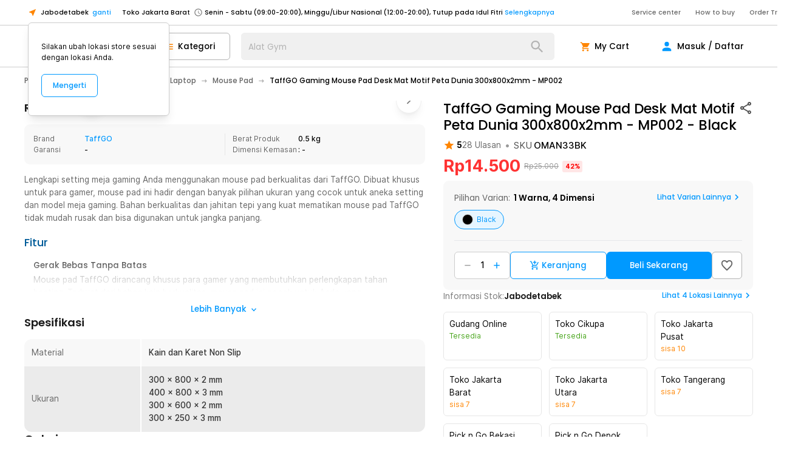

--- FILE ---
content_type: text/html; charset=utf-8
request_url: https://www.jakartanotebook.com/p/taffgo-gaming-mouse-pad-desk-mat-motif-peta-dunia-300x800x2mm-mp002-black
body_size: 198855
content:
<!DOCTYPE html><html lang="id" style="scroll-behavior:smooth"><head><meta charSet="utf-8" data-next-head=""/><meta name="viewport" content="width=device-width, initial-scale=1.0, maximum-scale=1.0" data-next-head=""/><link rel="shortcut icon" type="image/x-icon" href="/images/logo-top.png" data-next-head=""/><meta property="og:type" content="website" data-next-head=""/><meta property="og:site_name" content="JakartaNotebook" data-next-head=""/><meta http-equiv="x-ua-compatible" content="IE=edge; chrome=1" data-next-head=""/><meta property="fb:admins" content="728132010" data-next-head=""/><meta name="keywords" content="jakarta notebook, jakarta, notebook,e-commerce, commerce, toko retail, toko, retail, toko online, online, toko lengkap, lengkap, pick up in store, Pick &amp; Go, belanja mudah, harga terjangkau, murah, unik, termurah,terlengkap, lengkap, unik, indonesia,harga murah,memory,ssd, ikat pinggang anti xray, timbangan badan, digital, rumah tangga, alat masak, fashion, beauty, make up, tas, dompet, online shop, online, traveling,perlengkapan, pancing,olahraga, kesehatan, kendaraan" data-next-head=""/><title data-next-head="">TaffGO Gaming Mouse Pad Desk Mat Motif Peta Dunia 300x800x2mm - MP002 - Black - JakartaNotebook.com</title><meta name="robots" content="index,follow" data-next-head=""/><meta name="description" content="TaffGO Gaming Mouse Pad Desk Mat Motif Peta Dunia 300x800x2mm - MP002 termurah. Dapatkan dengan mudah TaffGO Gaming Mouse Pad Desk Mat Motif Peta Dunia 300x800x2mm - MP002 murah, garansi, dan bisa cicilan - Hanya di JakartaNotebook.com." data-next-head=""/><meta property="og:title" content="TaffGO Gaming Mouse Pad Desk Mat Motif Peta Dunia 300x800x2mm - MP002 - Black - JakartaNotebook.com" data-next-head=""/><meta property="og:description" content="TaffGO Gaming Mouse Pad Desk Mat Motif Peta Dunia 300x800x2mm - MP002 termurah. Dapatkan dengan mudah TaffGO Gaming Mouse Pad Desk Mat Motif Peta Dunia 300x800x2mm - MP002 murah, garansi, dan bisa cicilan - Hanya di JakartaNotebook.com." data-next-head=""/><meta property="og:url" content="https://www.jakartanotebook.com/p/taffgo-gaming-mouse-pad-desk-mat-motif-peta-dunia-300x800x2mm-mp002-black" data-next-head=""/><meta property="og:image" content="https://upload.jaknot.com/2025/04/images/products/53665a/original/taffgo-gaming-mouse-pad-desk-mat-motif-peta-dunia-mp002.png" data-next-head=""/><meta property="og:image" content="https://upload.jaknot.com/2025/04/images/products/685b1d/original/taffgo-gaming-mouse-pad-desk-mat-motif-peta-dunia-mp002.jpg" data-next-head=""/><meta property="og:image" content="https://upload.jaknot.com/2025/04/images/products/5dd944/original/taffgo-gaming-mouse-pad-desk-mat-motif-peta-dunia-mp002.jpg" data-next-head=""/><meta property="og:image" content="https://upload.jaknot.com/2025/04/images/products/b86dd0/original/taffgo-gaming-mouse-pad-desk-mat-motif-peta-dunia-mp002.jpg" data-next-head=""/><meta property="og:image" content="https://upload.jaknot.com/2025/04/images/products/cecb63/original/taffgo-gaming-mouse-pad-desk-mat-motif-peta-dunia-mp002.jpg" data-next-head=""/><meta property="og:image" content="https://upload.jaknot.com/2025/04/images/products/f0dbc6/original/taffgo-gaming-mouse-pad-desk-mat-motif-peta-dunia-mp002.jpg" data-next-head=""/><meta property="og:image" content="https://upload.jaknot.com/2025/07/images/products/8465fa/original/taffgo-gaming-mouse-pad-desk-mat-motif-peta-dunia-mp002.jpg" data-next-head=""/><meta property="og:image" content="https://upload.jaknot.com/2025/04/images/products/2c67fd/original/taffgo-gaming-mouse-pad-desk-mat-motif-peta-dunia-mp002.png" data-next-head=""/><meta property="og:image" content="https://upload.jaknot.com/2025/04/images/products/7f6e60/original/taffgo-gaming-mouse-pad-desk-mat-motif-peta-dunia-mp002.png" data-next-head=""/><meta property="og:image" content="https://upload.jaknot.com/2025/04/images/products/c5e132/original/taffgo-gaming-mouse-pad-desk-mat-motif-peta-dunia-mp002.png" data-next-head=""/><link rel="canonical" href="https://www.jakartanotebook.com/p/taffgo-gaming-mouse-pad-desk-mat-motif-peta-dunia-300x800x2mm-mp002-black" data-next-head=""/><link rel="preload" href="https://static.jakartanotebook.com/frontend/_next/static/css/4b7efaf0d5219278.css" as="style"/><link rel="preload" href="https://static.jakartanotebook.com/frontend/_next/static/css/fdc285d641465986.css" as="style"/><meta name="sentry-trace" content="93d5acb4241923a4a1540a2da7c2a245-ac03b902658c6319-0"/><meta name="baggage" content="sentry-environment=production,sentry-release=cfa95144cafb54c58403f783c295910226376284,sentry-public_key=86b9e7415b533d405496303a929a0516,sentry-trace_id=93d5acb4241923a4a1540a2da7c2a245,sentry-sampled=false,sentry-sample_rand=0.245867397824451,sentry-sample_rate=0.001"/><noscript data-next-head=""><img height="1" width="1" style="display:none" src="https://www.facebook.com/tr?id=657292504435370&amp;ev=PageView&amp;noscript=1"/></noscript><script data-rh="true" type="application/ld+json" data-next-head="">[{"@context":"https://schema.org","@type":"ProductGroup","@id":"#mLkDjz","productGroupID":"mLkDjz","name":"TaffGO Gaming Mouse Pad Desk Mat Motif Peta Dunia 300x800x2mm - MP002","description":"Lengkapi setting meja gaming Anda menggunakan mouse pad berkualitas dari TaffGO. Dibuat khusus untuk para gamer, mouse pad ini hadir dengan banyak pilihan ukuran yang cocok untuk aneka setting dan model meja gaming. Bahan berkualitas dan jahitan tepi yang kuat mematikan mouse pad TaffGO tidak mudah rusak dan bisa digunakan untuk jangka panjang.","brand":{"@type":"Brand","name":"OEM"},"variesBy":["https://schema.org/color","https://schema.org/size"],"hasVariant":[{"@id":"https://www.jakartanotebook.com/p/taffgo-gaming-mouse-pad-desk-mat-motif-peta-dunia-300x800x2mm-mp002-black"}],"aggregateRating":{"@type":"AggregateRating","bestRating":5,"worstRating":1,"reviewCount":28,"ratingValue":5}},{"@context":"https://schema.org","@type":"Product","isVariantOf":{"@id":"#mLkDjz"},"sku":"OMAN33BK","name":"TaffGO Gaming Mouse Pad Desk Mat Motif Peta Dunia 300x800x2mm - MP002","description":"Lengkapi setting meja gaming Anda menggunakan mouse pad berkualitas dari TaffGO. Dibuat khusus untuk para gamer, mouse pad ini hadir dengan banyak pilihan ukuran yang cocok untuk aneka setting dan model meja gaming. Bahan berkualitas dan jahitan tepi yang kuat mematikan mouse pad TaffGO tidak mudah rusak dan bisa digunakan untuk jangka panjang.","image":"https://upload.jaknot.com/2025/04/images/products/53665a/thumbnail/taffgo-gaming-mouse-pad-desk-mat-motif-peta-dunia-mp002.png","offers":{"@type":"Offer","url":"https://www.jakartanotebook.com/p/taffgo-gaming-mouse-pad-desk-mat-motif-peta-dunia-300x800x2mm-mp002-black","price":14500,"priceCurrency":"IDR","itemCondition":"https://schema.org/NewCondition","availability":"https://schema.org/InStock","shippingDetails":{"@type":"OfferShippingDetails","shippingRate":{"@type":"MonetaryAmount","maxValue":0,"currency":"IDR"},"shippingDestination":{"@type":"DefinedRegion","addressCountry":"ID"},"deliveryTime":{"@type":"ShippingDeliveryTime","handlingTime":{"@type":"QuantitativeValue","minValue":0,"maxValue":2,"unitCode":"DAY"},"transitTime":{"@type":"QuantitativeValue","minValue":1,"maxValue":1,"unitCode":"DAY"}}},"hasMerchantReturnPolicy":{"@type":"MerchantReturnPolicy","applicableCountry":"ID","returnPolicyCategory":"https://schema.org/MerchantReturnFiniteReturnWindow","merchantReturnDays":7,"returnMethod":"https://schema.org/ReturnByMail","returnFees":"https://schema.org/ReturnFeesCustomerResponsibility"}},"color":"Black","size":"300 x 800 x 2 mm"}]</script><script data-rh="true" type="application/ld+json" data-next-head="">{"@context":"https://schema.org","@type":"Organization","name":"JakartaNotebook","url":"https://www.jakartanotebook.com/","logo":"https://www.jakartanotebook.com/images/new/logo.png","contactPoint":{"@type":"ContactPoint","telephone":"+62 2139700200","contactType":"sales","areaServed":"ID"},"department":[{"@type":"Store","name":"JakartaNotebook Semarang","address":{"@type":"PostalAddress","addressLocality":"Semarang"}},{"@type":"Store","name":"JakartaNotebook Surabaya Timur","address":{"@type":"PostalAddress","addressLocality":"Surabaya Timur"}},{"@type":"Store","name":"JakartaNotebook Bandung","address":{"@type":"PostalAddress","addressLocality":"Bandung"}},{"@type":"Store","name":"JakartaNotebook Tangerang","address":{"@type":"PostalAddress","addressLocality":"Tangerang"}},{"@type":"Store","name":"JakartaNotebook Surabaya Barat","address":{"@type":"PostalAddress","addressLocality":"Surabaya Barat"}},{"@type":"Store","name":"JakartaNotebook Medan","address":{"@type":"PostalAddress","addressLocality":"Medan"}},{"@type":"Store","name":"JakartaNotebook Yogyakarta","address":{"@type":"PostalAddress","addressLocality":"Yogyakarta"}},{"@type":"Store","name":"JakartaNotebook Jakarta Utara","address":{"@type":"PostalAddress","addressLocality":"Jakarta Utara"}},{"@type":"Store","name":"JakartaNotebook Jakarta Pusat","address":{"@type":"PostalAddress","addressLocality":"Jakarta Pusat"}},{"@type":"Store","name":"JakartaNotebook Bekasi","address":{"@type":"PostalAddress","addressLocality":"Bekasi"}},{"@type":"Store","name":"JakartaNotebook Depok","address":{"@type":"PostalAddress","addressLocality":"Depok"}},{"@type":"Store","name":"JakartaNotebook Makassar","address":{"@type":"PostalAddress","addressLocality":"Makassar"}},{"@type":"Store","name":"JakartaNotebook Cikupa","address":{"@type":"PostalAddress","addressLocality":"Cikupa"}}]}</script><script type="application/ld+json" data-next-head="">{"@context":"https://schema.org","@type":"BreadcrumbList","itemListElement":[{"@type":"ListItem","position":1,"item":{"@id":"https://www.jakartanotebook.com/category/pc-and-laptop","name":"PC &amp; Laptop"}},{"@type":"ListItem","position":2,"item":{"@id":"https://www.jakartanotebook.com/category/aksesoris-komputer-and-laptop","name":"Aksesoris Komputer &amp; Laptop"}},{"@type":"ListItem","position":3,"item":{"@id":"https://www.jakartanotebook.com/category/mouse-pad","name":"Mouse Pad"}}]}</script><link rel="stylesheet" href="https://static.jakartanotebook.com/frontend/_next/static/css/4b7efaf0d5219278.css" data-n-g=""/><link rel="stylesheet" href="https://static.jakartanotebook.com/frontend/_next/static/css/fdc285d641465986.css" data-n-p=""/><noscript data-n-css=""></noscript><script defer="" noModule="" src="https://static.jakartanotebook.com/frontend/_next/static/chunks/polyfills-42372ed130431b0a.js"></script><script src="https://static.jakartanotebook.com/frontend/_next/static/chunks/webpack-e5fe938327acd0f1.js" defer=""></script><script src="https://static.jakartanotebook.com/frontend/_next/static/chunks/framework-bc687a67b6298138.js" defer=""></script><script src="https://static.jakartanotebook.com/frontend/_next/static/chunks/main-73a7da68c4638081.js" defer=""></script><script src="https://static.jakartanotebook.com/frontend/_next/static/chunks/pages/_app-058ff677b6014045.js" defer=""></script><script src="https://static.jakartanotebook.com/frontend/_next/static/chunks/9382-9587c1bc95788d99.js" defer=""></script><script src="https://static.jakartanotebook.com/frontend/_next/static/chunks/3992-7985236b83aee30c.js" defer=""></script><script src="https://static.jakartanotebook.com/frontend/_next/static/chunks/4559-76b738f204939725.js" defer=""></script><script src="https://static.jakartanotebook.com/frontend/_next/static/chunks/3059-fd07a9c9d894c2af.js" defer=""></script><script src="https://static.jakartanotebook.com/frontend/_next/static/chunks/pages/p/%5B%5B...slug%5D%5D-62e79c5b9448ac9e.js" defer=""></script><script src="https://static.jakartanotebook.com/frontend/_next/static/FmYA9xZzyvz0pzfuIPNWa/_buildManifest.js" defer=""></script><script src="https://static.jakartanotebook.com/frontend/_next/static/FmYA9xZzyvz0pzfuIPNWa/_ssgManifest.js" defer=""></script><style data-styled="" data-styled-version="5.3.11">.hbDSxv{fill:currentColor;width:1em;height:1em;display:inline-block;vertical-align:text-bottom;font-size:1.25em;-webkit-flex-shrink:0;-ms-flex-negative:0;flex-shrink:0;-webkit-user-select:none;-moz-user-select:none;-ms-user-select:none;user-select:none;}/*!sc*/
data-styled.g1[id="Icon___StyledSvg-sc-rhuc26-0"]{content:"hbDSxv,"}/*!sc*/
.bQwRqy{position:relative;height:100%;width:100%;overflow:hidden;overscroll-behavior:none;}/*!sc*/
data-styled.g2[id="Carousel___StyledDiv-sc-97t451-0"]{content:"bQwRqy,"}/*!sc*/
.hLFkSl[data-gte='xs']{display:none;}/*!sc*/
@media (min-width:360px){.hLFkSl[data-gte='xs']{display:block;}}/*!sc*/
.hLFkSl[data-gte='sm']{display:none;}/*!sc*/
@media (min-width:640px){.hLFkSl[data-gte='sm']{display:block;}}/*!sc*/
.hLFkSl[data-gte='md']{display:none;}/*!sc*/
@media (min-width:768px){.hLFkSl[data-gte='md']{display:block;}}/*!sc*/
.hLFkSl[data-gte='lg']{display:none;}/*!sc*/
@media (min-width:1024px){.hLFkSl[data-gte='lg']{display:block;}}/*!sc*/
.hLFkSl[data-gte='xl']{display:none;}/*!sc*/
@media (min-width:1280px){.hLFkSl[data-gte='xl']{display:block;}}/*!sc*/
.hLFkSl[data-gte='2xl']{display:none;}/*!sc*/
@media (min-width:1536px){.hLFkSl[data-gte='2xl']{display:block;}}/*!sc*/
.hLFkSl[data-gte='3xl']{display:none;}/*!sc*/
@media (min-width:1920px){.hLFkSl[data-gte='3xl']{display:block;}}/*!sc*/
@media (min-width:360px){.hLFkSl[data-lt='xs']{display:none;}}/*!sc*/
@media (min-width:640px){.hLFkSl[data-lt='sm']{display:none;}}/*!sc*/
@media (min-width:768px){.hLFkSl[data-lt='md']{display:none;}}/*!sc*/
@media (min-width:1024px){.hLFkSl[data-lt='lg']{display:none;}}/*!sc*/
@media (min-width:1280px){.hLFkSl[data-lt='xl']{display:none;}}/*!sc*/
@media (min-width:1536px){.hLFkSl[data-lt='2xl']{display:none;}}/*!sc*/
@media (min-width:1920px){.hLFkSl[data-lt='3xl']{display:none;}}/*!sc*/
data-styled.g3[id="tailwind-screens__ResponsiveDiv-sc-1jwonwb-0"]{content:"hLFkSl,"}/*!sc*/
.cRwnEd{position:relative;display:inline-block;}/*!sc*/
.cRwnEd .MuiBadge-badge{position:absolute;top:0px;right:0px;--tw-translate-x:50%;-webkit-transform:translate(var(--tw-translate-x),var(--tw-translate-y)) rotate(var(--tw-rotate)) skewX(var(--tw-skew-x)) skewY(var(--tw-skew-y)) scaleX(var(--tw-scale-x)) scaleY(var(--tw-scale-y));-ms-transform:translate(var(--tw-translate-x),var(--tw-translate-y)) rotate(var(--tw-rotate)) skewX(var(--tw-skew-x)) skewY(var(--tw-skew-y)) scaleX(var(--tw-scale-x)) scaleY(var(--tw-scale-y));transform:translate(var(--tw-translate-x),var(--tw-translate-y)) rotate(var(--tw-rotate)) skewX(var(--tw-skew-x)) skewY(var(--tw-skew-y)) scaleX(var(--tw-scale-x)) scaleY(var(--tw-scale-y));--tw-translate-y:-50%;border-radius:0.75rem;--tw-bg-opacity:1;background-color:rgb(255 0 0 / var(--tw-bg-opacity));padding-left:0.375rem;padding-right:0.375rem;text-align:center;font-family:"inter-ui",ui-sans-serif,system-ui,-apple-system,BlinkMacSystemFont,"Segoe UI",Roboto,"Helvetica Neue",Arial,"Noto Sans",sans-serif,"Apple Color Emoji","Segoe UI Emoji","Segoe UI Symbol","Noto Color Emoji";font-size:0.875rem;line-height:1.25rem;font-weight:600;--tw-text-opacity:1;color:rgb(255 255 255 / var(--tw-text-opacity));min-width:1.25rem;}/*!sc*/
.cRwnEd .MuiBadge-invisible{display:none;}/*!sc*/
data-styled.g9[id="Badge__StyledBadge-sc-z3yf7r-0"]{content:"cRwnEd,"}/*!sc*/
.hgKTke{pointer-events:none;position:absolute;height:2rem;width:2rem;border-radius:9999px;}/*!sc*/
data-styled.g10[id="sc-gEvEer"]{content:"hgKTke,"}/*!sc*/
.hCbJNr{position:relative;display:-webkit-box;display:-webkit-flex;display:-ms-flexbox;display:flex;-webkit-align-items:center;-webkit-box-align:center;-ms-flex-align:center;align-items:center;overflow:hidden;white-space:nowrap;border-radius:9999px;border-width:1px;border-style:solid;--tw-border-opacity:1;border-color:rgb(204 204 204 / var(--tw-border-opacity));--tw-bg-opacity:1;background-color:rgb(255 255 255 / var(--tw-bg-opacity));padding-top:0.5rem;padding-bottom:0.5rem;padding-left:1rem;padding-right:1rem;font-family:"inter-ui",ui-sans-serif,system-ui,-apple-system,BlinkMacSystemFont,"Segoe UI",Roboto,"Helvetica Neue",Arial,"Noto Sans",sans-serif,"Apple Color Emoji","Segoe UI Emoji","Segoe UI Symbol","Noto Color Emoji";}/*!sc*/
.hCbJNr:hover{cursor:pointer;--tw-bg-opacity:1;background-color:rgb(248 248 248 / var(--tw-bg-opacity));}/*!sc*/
.hCbJNr:focus{--tw-bg-opacity:1;background-color:rgb(248 248 248 / var(--tw-bg-opacity));}/*!sc*/
.hCbJNr[data-disabled='true']{pointer-events:none;--tw-text-opacity:1;color:rgb(179 179 179 / var(--tw-text-opacity));}/*!sc*/
.hCbJNr[data-disabled='true']:hover{cursor:auto;--tw-bg-opacity:1;background-color:rgb(255 255 255 / var(--tw-bg-opacity));}/*!sc*/
.hCbJNr[data-activated='true']{--tw-border-opacity:1;border-color:rgb(0 153 255 / var(--tw-border-opacity));--tw-bg-opacity:1;background-color:rgb(230 245 255 / var(--tw-bg-opacity));--tw-text-opacity:1;color:rgb(0 153 255 / var(--tw-text-opacity));}/*!sc*/
data-styled.g12[id="Chip__StyledChip-sc-8powos-0"]{content:"hCbJNr,"}/*!sc*/
.jNRDtE{display:-webkit-box;display:-webkit-flex;display:-ms-flexbox;display:flex;}/*!sc*/
data-styled.g13[id="Chip___StyledDiv-sc-8powos-1"]{content:"jNRDtE,"}/*!sc*/
.kYWUEZ{vertical-align:middle;outline:2px solid transparent;outline-offset:2px;}/*!sc*/
data-styled.g18[id="Table__Row-sc-o6pk2f-2"]{content:"kYWUEZ,"}/*!sc*/
.ehdjJS{padding:1rem;}/*!sc*/
data-styled.g19[id="Table__Cell-sc-o6pk2f-3"]{content:"ehdjJS,"}/*!sc*/
.bHoubO{width:100%;}/*!sc*/
data-styled.g20[id="Table__StyledTable-sc-o6pk2f-4"]{content:"bHoubO,"}/*!sc*/
.bIjzhI{cursor:pointer;font-weight:500;--tw-text-opacity:1;color:rgb(0 153 255 / var(--tw-text-opacity));}/*!sc*/
.bIjzhI:hover{--tw-text-opacity:1;color:rgb(0 122 204 / var(--tw-text-opacity));}/*!sc*/
.bIjzhI:focus{--tw-text-opacity:1;color:rgb(0 122 204 / var(--tw-text-opacity));}/*!sc*/
.bIjzhI[data-underline='hover']:hover{-webkit-text-decoration-line:underline;text-decoration-line:underline;}/*!sc*/
.bIjzhI[data-underline='always']{-webkit-text-decoration-line:underline;text-decoration-line:underline;}/*!sc*/
data-styled.g21[id="Link__StyledAnchor-sc-10zaeh4-0"]{content:"bIjzhI,"}/*!sc*/
.gaFNYY{position:fixed;top:0px;right:0px;bottom:0px;left:0px;z-index:10000;}/*!sc*/
data-styled.g22[id="Modal__ModalRoot-sc-1c3etnt-0"]{content:"gaFNYY,"}/*!sc*/
.epjDRY{display:-webkit-box;display:-webkit-flex;display:-ms-flexbox;display:flex;-webkit-align-items:center;-webkit-box-align:center;-ms-flex-align:center;align-items:center;padding-top:1rem;padding-bottom:1rem;padding-left:2rem;padding-right:2rem;text-align:left;font-size:1.125rem;line-height:1.75rem;}/*!sc*/
.epjDRY[data-button='true']{cursor:pointer;}/*!sc*/
.epjDRY[data-button='true']:hover{--tw-bg-opacity:.05;background-color:rgb(0 0 0 / var(--tw-bg-opacity));}/*!sc*/
.epjDRY[data-divider]{border-bottom-width:1px;--tw-border-opacity:1;border-color:rgb(204 204 204 / var(--tw-border-opacity));}/*!sc*/
.epjDRY[data-active]{font-weight:600;--tw-text-opacity:1;color:rgb(0 153 255 / var(--tw-text-opacity));}/*!sc*/
.epjDRY[disabled]{--tw-text-opacity:1;color:rgb(179 179 179 / var(--tw-text-opacity));}/*!sc*/
.epjDRY[disabled]:hover{background-color:transparent;}/*!sc*/
data-styled.g24[id="List__StyledListItem-sc-gugysv-0"]{content:"epjDRY,"}/*!sc*/
.jyrLJO{display:-webkit-box;display:-webkit-flex;display:-ms-flexbox;display:flex;-webkit-flex-direction:column;-ms-flex-direction:column;flex-direction:column;}/*!sc*/
data-styled.g28[id="List__StyledList-sc-gugysv-4"]{content:"jyrLJO,"}/*!sc*/
.hwXhtG{position:relative;overflow:hidden;}/*!sc*/
data-styled.g29[id="List___StyledDiv-sc-gugysv-5"]{content:"hwXhtG,"}/*!sc*/
.jiGhvn{--tw-bg-opacity:1;background-color:rgb(255 255 255 / var(--tw-bg-opacity));--tw-shadow:0 10px 15px -3px rgb(0 0 0 / 0.1),0 4px 6px -4px rgb(0 0 0 / 0.1);--tw-shadow-colored:0 10px 15px -3px var(--tw-shadow-color),0 4px 6px -4px var(--tw-shadow-color);box-shadow:var(--tw-ring-offset-shadow,0 0 #0000),var(--tw-ring-shadow,0 0 #0000),var(--tw-shadow);}/*!sc*/
data-styled.g30[id="Paper___StyledDiv-sc-1ow4efr-0"]{content:"jiGhvn,"}/*!sc*/
.ftAvmE{--tw-text-opacity:1;color:rgb(255 133 0 / var(--tw-text-opacity));}/*!sc*/
.ftAvmE[data-selection='true']:hover{cursor:pointer;}/*!sc*/
.ftAvmE[data-selection='true']:focus{cursor:pointer;}/*!sc*/
data-styled.g32[id="Rating__FullStar-sc-w6oq4b-1"]{content:"ftAvmE,"}/*!sc*/
.dGrJpg{pointer-events:none;position:absolute;left:0px;right:0px;box-sizing:border-box;display:-webkit-box;display:-webkit-flex;display:-ms-flexbox;display:flex;height:100%;width:100%;}/*!sc*/
data-styled.g45[id="Input__InputDecoration-sc-1en4ex3-0"]{content:"dGrJpg,"}/*!sc*/
.jMsOMj{position:relative;top:50%;z-index:-1;display:inline-block;-webkit-transform-origin:0%;-ms-transform-origin:0%;transform-origin:0%;--tw-translate-y:-50%;-webkit-transform:translate(var(--tw-translate-x),var(--tw-translate-y)) rotate(var(--tw-rotate)) skewX(var(--tw-skew-x)) skewY(var(--tw-skew-y)) scaleX(var(--tw-scale-x)) scaleY(var(--tw-scale-y));-ms-transform:translate(var(--tw-translate-x),var(--tw-translate-y)) rotate(var(--tw-rotate)) skewX(var(--tw-skew-x)) skewY(var(--tw-skew-y)) scaleX(var(--tw-scale-x)) scaleY(var(--tw-scale-y));transform:translate(var(--tw-translate-x),var(--tw-translate-y)) rotate(var(--tw-rotate)) skewX(var(--tw-skew-x)) skewY(var(--tw-skew-y)) scaleX(var(--tw-scale-x)) scaleY(var(--tw-scale-y));padding-left:0.25rem;padding-right:0.25rem;font-size:1.125rem;line-height:1.75rem;--tw-text-opacity:1;color:currentColor;-webkit-transition-duration:300ms;transition-duration:300ms;}/*!sc*/
data-styled.g46[id="Input__Label-sc-1en4ex3-1"]{content:"jMsOMj,"}/*!sc*/
.hhhFNs{--tw-text-opacity:1;color:rgb(179 179 179 / var(--tw-text-opacity));}/*!sc*/
.ibwQux{padding-left:2.25rem;}/*!sc*/
data-styled.g47[id="Input___StyledLabel-sc-1en4ex3-2"]{content:"hhhFNs,ibwQux,"}/*!sc*/
.eMonsy{position:relative;z-index:0;box-sizing:border-box;display:-webkit-inline-box;display:-webkit-inline-flex;display:-ms-inline-flexbox;display:inline-flex;width:100%;border-radius:0.5rem;font-family:"inter-ui",ui-sans-serif,system-ui,-apple-system,BlinkMacSystemFont,"Segoe UI",Roboto,"Helvetica Neue",Arial,"Noto Sans",sans-serif,"Apple Color Emoji","Segoe UI Emoji","Segoe UI Symbol","Noto Color Emoji";font-size:1.125rem;line-height:1.75rem;font-family:"poppins",ui-sans-serif,system-ui,-apple-system,BlinkMacSystemFont,"Segoe UI",Roboto,"Helvetica Neue",Arial,"Noto Sans",sans-serif,"Apple Color Emoji","Segoe UI Emoji","Segoe UI Symbol","Noto Color Emoji";}/*!sc*/
.eMonsy input[type='number']::-webkit-inner-spin-button,.eMonsy input[type='number']::-webkit-outer-spin-button{-webkit-appearance:none;-moz-appearance:none;-webkit-appearance:none;-moz-appearance:none;appearance:none;margin:0;}/*!sc*/
.eMonsy input[type='number']{-webkit-appearance:textfield;-moz-appearance:textfield;-webkit-appearance:textfield;-moz-appearance:textfield;appearance:textfield;}/*!sc*/
.eMonsy input + .Input__InputDecoration-sc-1en4ex3-0 div:nth-of-type(1),.eMonsy textarea + .Input__InputDecoration-sc-1en4ex3-0 div:nth-of-type(1),.eMonsy input + .Input__InputDecoration-sc-1en4ex3-0 div:nth-of-type(2),.eMonsy textarea + .Input__InputDecoration-sc-1en4ex3-0 div:nth-of-type(2),.eMonsy input + .Input__InputDecoration-sc-1en4ex3-0 div:nth-of-type(3),.eMonsy textarea + .Input__InputDecoration-sc-1en4ex3-0 div:nth-of-type(3){border-width:0;}/*!sc*/
.eMonsy input:not(:focus-within)::-webkit-input-placeholder,.eMonsy textarea:not(:focus-within)::-webkit-input-placeholder{--tw-placeholder-opacity:0;color:rgb(153 153 153 / var(--tw-placeholder-opacity));}/*!sc*/
.eMonsy input:not(:focus-within)::-moz-placeholder,.eMonsy textarea:not(:focus-within)::-moz-placeholder{--tw-placeholder-opacity:0;color:rgb(153 153 153 / var(--tw-placeholder-opacity));}/*!sc*/
.eMonsy input:not(:focus-within):-ms-input-placeholder,.eMonsy textarea:not(:focus-within):-ms-input-placeholder{--tw-placeholder-opacity:0;color:rgb(153 153 153 / var(--tw-placeholder-opacity));}/*!sc*/
.eMonsy input:not(:focus-within)::placeholder,.eMonsy textarea:not(:focus-within)::placeholder{--tw-placeholder-opacity:0;color:rgb(153 153 153 / var(--tw-placeholder-opacity));}/*!sc*/
.eMonsy input:disabled + .Input__InputDecoration-sc-1en4ex3-0,.eMonsy textarea:disabled + .Input__InputDecoration-sc-1en4ex3-0{--tw-text-opacity:1;color:rgb(179 179 179 / var(--tw-text-opacity));}/*!sc*/
.eMonsy input:not(:placeholder-shown) + .Input__InputDecoration-sc-1en4ex3-0 div:nth-of-type(1),.eMonsy textarea:not(:placeholder-shown) + .Input__InputDecoration-sc-1en4ex3-0 div:nth-of-type(1){border-width:1px;border-right-width:0;}/*!sc*/
.eMonsy input:not(:placeholder-shown) + .Input__InputDecoration-sc-1en4ex3-0 div:nth-of-type(2),.eMonsy textarea:not(:placeholder-shown) + .Input__InputDecoration-sc-1en4ex3-0 div:nth-of-type(2){border-width:0;border-bottom-width:1px;}/*!sc*/
.eMonsy input:not(:placeholder-shown) + .Input__InputDecoration-sc-1en4ex3-0 div:nth-of-type(3),.eMonsy textarea:not(:placeholder-shown) + .Input__InputDecoration-sc-1en4ex3-0 div:nth-of-type(3){border-width:1px;border-left-width:0;}/*!sc*/
.eMonsy input:focus-within + .Input__InputDecoration-sc-1en4ex3-0,.eMonsy textarea:focus-within + .Input__InputDecoration-sc-1en4ex3-0{--tw-text-opacity:1;color:rgb(0 153 255 / var(--tw-text-opacity));}/*!sc*/
.eMonsy input:focus-within + .Input__InputDecoration-sc-1en4ex3-0 div:nth-of-type(1),.eMonsy textarea:focus-within + .Input__InputDecoration-sc-1en4ex3-0 div:nth-of-type(1){border-width:2px;border-right-width:0;}/*!sc*/
.eMonsy input:focus-within + .Input__InputDecoration-sc-1en4ex3-0 div:nth-of-type(2),.eMonsy textarea:focus-within + .Input__InputDecoration-sc-1en4ex3-0 div:nth-of-type(2){border-width:0;border-bottom-width:2px;}/*!sc*/
.eMonsy input:focus-within + .Input__InputDecoration-sc-1en4ex3-0 div:nth-of-type(3),.eMonsy textarea:focus-within + .Input__InputDecoration-sc-1en4ex3-0 div:nth-of-type(3){border-width:2px;border-left-width:0;}/*!sc*/
.eMonsy input:focus-within + .Input__InputDecoration-sc-1en4ex3-0 .Input__Label-sc-1en4ex3-1,.eMonsy textarea:focus-within + .Input__InputDecoration-sc-1en4ex3-0 .Input__Label-sc-1en4ex3-1,.eMonsy input:not(:placeholder-shown) + .Input__InputDecoration-sc-1en4ex3-0 .Input__Label-sc-1en4ex3-1,.eMonsy textarea:not(:placeholder-shown) + .Input__InputDecoration-sc-1en4ex3-0 .Input__Label-sc-1en4ex3-1{top:0px;z-index:0;--tw-translate-y:-50%;-webkit-transform:translate(var(--tw-translate-x),var(--tw-translate-y)) rotate(var(--tw-rotate)) skewX(var(--tw-skew-x)) skewY(var(--tw-skew-y)) scaleX(var(--tw-scale-x)) scaleY(var(--tw-scale-y));-ms-transform:translate(var(--tw-translate-x),var(--tw-translate-y)) rotate(var(--tw-rotate)) skewX(var(--tw-skew-x)) skewY(var(--tw-skew-y)) scaleX(var(--tw-scale-x)) scaleY(var(--tw-scale-y));transform:translate(var(--tw-translate-x),var(--tw-translate-y)) rotate(var(--tw-rotate)) skewX(var(--tw-skew-x)) skewY(var(--tw-skew-y)) scaleX(var(--tw-scale-x)) scaleY(var(--tw-scale-y));padding-left:0.25rem;padding-right:0.25rem;padding-top:0px;padding-bottom:0.25rem;font-size:1rem;line-height:1.5rem;display:none;}/*!sc*/
.eMonsy input:focus-within + .Input__InputDecoration-sc-1en4ex3-0 div:nth-of-type(1),.eMonsy textarea:focus-within + .Input__InputDecoration-sc-1en4ex3-0 div:nth-of-type(1),.eMonsy input:not(:placeholder-shown) + .Input__InputDecoration-sc-1en4ex3-0 div:nth-of-type(1),.eMonsy textarea:not(:placeholder-shown) + .Input__InputDecoration-sc-1en4ex3-0 div:nth-of-type(1),.eMonsy input:focus-within + .Input__InputDecoration-sc-1en4ex3-0 div:nth-of-type(2),.eMonsy textarea:focus-within + .Input__InputDecoration-sc-1en4ex3-0 div:nth-of-type(2),.eMonsy input:not(:placeholder-shown) + .Input__InputDecoration-sc-1en4ex3-0 div:nth-of-type(2),.eMonsy textarea:not(:placeholder-shown) + .Input__InputDecoration-sc-1en4ex3-0 div:nth-of-type(2),.eMonsy input:focus-within + .Input__InputDecoration-sc-1en4ex3-0 div:nth-of-type(3),.eMonsy textarea:focus-within + .Input__InputDecoration-sc-1en4ex3-0 div:nth-of-type(3),.eMonsy input:not(:placeholder-shown) + .Input__InputDecoration-sc-1en4ex3-0 div:nth-of-type(3),.eMonsy textarea:not(:placeholder-shown) + .Input__InputDecoration-sc-1en4ex3-0 div:nth-of-type(3){border-width:0;--tw-border-opacity:1;border-color:rgb(179 179 179 / var(--tw-border-opacity));}/*!sc*/
.eMonsy[data-force-focus-state='true'] input + .Input__InputDecoration-sc-1en4ex3-0,.eMonsy[data-force-focus-state='true'] textarea + .Input__InputDecoration-sc-1en4ex3-0{--tw-text-opacity:1;color:rgb(0 153 255 / var(--tw-text-opacity));}/*!sc*/
.eMonsy[data-force-focus-state='true'] input + .Input__InputDecoration-sc-1en4ex3-0 div:nth-of-type(1),.eMonsy[data-force-focus-state='true'] textarea + .Input__InputDecoration-sc-1en4ex3-0 div:nth-of-type(1){border-width:2px;border-right-width:0;}/*!sc*/
.eMonsy[data-force-focus-state='true'] input + .Input__InputDecoration-sc-1en4ex3-0 div:nth-of-type(2),.eMonsy[data-force-focus-state='true'] textarea + .Input__InputDecoration-sc-1en4ex3-0 div:nth-of-type(2){border-width:0;border-top-width:2px;border-bottom-width:2px;}/*!sc*/
.eMonsy[data-force-focus-state='true'] input + .Input__InputDecoration-sc-1en4ex3-0 div:nth-of-type(3),.eMonsy[data-force-focus-state='true'] textarea + .Input__InputDecoration-sc-1en4ex3-0 div:nth-of-type(3){border-width:2px;border-left-width:0;}/*!sc*/
.eMonsy[data-force-focus-state='true'] input:not(:placeholder-shown) + .Input__InputDecoration-sc-1en4ex3-0 div:nth-of-type(2),.eMonsy[data-force-focus-state='true'] textarea:not(:placeholder-shown) + .Input__InputDecoration-sc-1en4ex3-0 div:nth-of-type(2){border-top-width:0;}/*!sc*/
.ciEXJq{position:relative;z-index:0;box-sizing:border-box;display:-webkit-inline-box;display:-webkit-inline-flex;display:-ms-inline-flexbox;display:inline-flex;width:100%;border-radius:0.5rem;font-family:"inter-ui",ui-sans-serif,system-ui,-apple-system,BlinkMacSystemFont,"Segoe UI",Roboto,"Helvetica Neue",Arial,"Noto Sans",sans-serif,"Apple Color Emoji","Segoe UI Emoji","Segoe UI Symbol","Noto Color Emoji";font-size:1.125rem;line-height:1.75rem;font-family:"inter-ui",ui-sans-serif,system-ui,-apple-system,BlinkMacSystemFont,"Segoe UI",Roboto,"Helvetica Neue",Arial,"Noto Sans",sans-serif,"Apple Color Emoji","Segoe UI Emoji","Segoe UI Symbol","Noto Color Emoji";}/*!sc*/
.ciEXJq input[type='number']::-webkit-inner-spin-button,.ciEXJq input[type='number']::-webkit-outer-spin-button{-webkit-appearance:none;-moz-appearance:none;-webkit-appearance:none;-moz-appearance:none;appearance:none;margin:0;}/*!sc*/
.ciEXJq input[type='number']{-webkit-appearance:textfield;-moz-appearance:textfield;-webkit-appearance:textfield;-moz-appearance:textfield;appearance:textfield;}/*!sc*/
.ciEXJq input + .Input__InputDecoration-sc-1en4ex3-0,.ciEXJq textarea + .Input__InputDecoration-sc-1en4ex3-0{--tw-text-opacity:1;color:rgb(179 179 179 / var(--tw-text-opacity));}/*!sc*/
.ciEXJq input:not(:focus-within)::-webkit-input-placeholder,.ciEXJq textarea:not(:focus-within)::-webkit-input-placeholder{--tw-placeholder-opacity:0;color:rgb(153 153 153 / var(--tw-placeholder-opacity));}/*!sc*/
.ciEXJq input:not(:focus-within)::-moz-placeholder,.ciEXJq textarea:not(:focus-within)::-moz-placeholder{--tw-placeholder-opacity:0;color:rgb(153 153 153 / var(--tw-placeholder-opacity));}/*!sc*/
.ciEXJq input:not(:focus-within):-ms-input-placeholder,.ciEXJq textarea:not(:focus-within):-ms-input-placeholder{--tw-placeholder-opacity:0;color:rgb(153 153 153 / var(--tw-placeholder-opacity));}/*!sc*/
.ciEXJq input:not(:focus-within)::placeholder,.ciEXJq textarea:not(:focus-within)::placeholder{--tw-placeholder-opacity:0;color:rgb(153 153 153 / var(--tw-placeholder-opacity));}/*!sc*/
.ciEXJq input:hover + .Input__InputDecoration-sc-1en4ex3-0,.ciEXJq textarea:hover + .Input__InputDecoration-sc-1en4ex3-0{--tw-text-opacity:1;color:rgb(102 102 102 / var(--tw-text-opacity));}/*!sc*/
.ciEXJq input:disabled + .Input__InputDecoration-sc-1en4ex3-0,.ciEXJq textarea:disabled + .Input__InputDecoration-sc-1en4ex3-0{--tw-text-opacity:1;color:rgb(179 179 179 / var(--tw-text-opacity));}/*!sc*/
.ciEXJq input:not(:placeholder-shown) + .Input__InputDecoration-sc-1en4ex3-0 div:nth-of-type(1),.ciEXJq textarea:not(:placeholder-shown) + .Input__InputDecoration-sc-1en4ex3-0 div:nth-of-type(1){border-width:1px;border-right-width:0;}/*!sc*/
.ciEXJq input:not(:placeholder-shown) + .Input__InputDecoration-sc-1en4ex3-0 div:nth-of-type(2),.ciEXJq textarea:not(:placeholder-shown) + .Input__InputDecoration-sc-1en4ex3-0 div:nth-of-type(2){border-width:0;border-bottom-width:1px;}/*!sc*/
.ciEXJq input:not(:placeholder-shown) + .Input__InputDecoration-sc-1en4ex3-0 div:nth-of-type(3),.ciEXJq textarea:not(:placeholder-shown) + .Input__InputDecoration-sc-1en4ex3-0 div:nth-of-type(3){border-width:1px;border-left-width:0;}/*!sc*/
.ciEXJq input:focus-within + .Input__InputDecoration-sc-1en4ex3-0,.ciEXJq textarea:focus-within + .Input__InputDecoration-sc-1en4ex3-0{--tw-text-opacity:1;color:rgb(0 153 255 / var(--tw-text-opacity));}/*!sc*/
.ciEXJq input:focus-within + .Input__InputDecoration-sc-1en4ex3-0 div:nth-of-type(1),.ciEXJq textarea:focus-within + .Input__InputDecoration-sc-1en4ex3-0 div:nth-of-type(1){border-width:2px;border-right-width:0;}/*!sc*/
.ciEXJq input:focus-within + .Input__InputDecoration-sc-1en4ex3-0 div:nth-of-type(2),.ciEXJq textarea:focus-within + .Input__InputDecoration-sc-1en4ex3-0 div:nth-of-type(2){border-width:0;border-bottom-width:2px;}/*!sc*/
.ciEXJq input:focus-within + .Input__InputDecoration-sc-1en4ex3-0 div:nth-of-type(3),.ciEXJq textarea:focus-within + .Input__InputDecoration-sc-1en4ex3-0 div:nth-of-type(3){border-width:2px;border-left-width:0;}/*!sc*/
.ciEXJq input:focus-within + .Input__InputDecoration-sc-1en4ex3-0 .Input__Label-sc-1en4ex3-1,.ciEXJq textarea:focus-within + .Input__InputDecoration-sc-1en4ex3-0 .Input__Label-sc-1en4ex3-1,.ciEXJq input:not(:placeholder-shown) + .Input__InputDecoration-sc-1en4ex3-0 .Input__Label-sc-1en4ex3-1,.ciEXJq textarea:not(:placeholder-shown) + .Input__InputDecoration-sc-1en4ex3-0 .Input__Label-sc-1en4ex3-1{top:0px;z-index:0;--tw-translate-y:-50%;-webkit-transform:translate(var(--tw-translate-x),var(--tw-translate-y)) rotate(var(--tw-rotate)) skewX(var(--tw-skew-x)) skewY(var(--tw-skew-y)) scaleX(var(--tw-scale-x)) scaleY(var(--tw-scale-y));-ms-transform:translate(var(--tw-translate-x),var(--tw-translate-y)) rotate(var(--tw-rotate)) skewX(var(--tw-skew-x)) skewY(var(--tw-skew-y)) scaleX(var(--tw-scale-x)) scaleY(var(--tw-scale-y));transform:translate(var(--tw-translate-x),var(--tw-translate-y)) rotate(var(--tw-rotate)) skewX(var(--tw-skew-x)) skewY(var(--tw-skew-y)) scaleX(var(--tw-scale-x)) scaleY(var(--tw-scale-y));padding-left:0.25rem;padding-right:0.25rem;padding-top:0px;padding-bottom:0.25rem;font-size:1rem;line-height:1.5rem;}/*!sc*/
.ciEXJq[data-force-focus-state='true'] input + .Input__InputDecoration-sc-1en4ex3-0,.ciEXJq[data-force-focus-state='true'] textarea + .Input__InputDecoration-sc-1en4ex3-0{--tw-text-opacity:1;color:rgb(0 153 255 / var(--tw-text-opacity));}/*!sc*/
.ciEXJq[data-force-focus-state='true'] input + .Input__InputDecoration-sc-1en4ex3-0 div:nth-of-type(1),.ciEXJq[data-force-focus-state='true'] textarea + .Input__InputDecoration-sc-1en4ex3-0 div:nth-of-type(1){border-width:2px;border-right-width:0;}/*!sc*/
.ciEXJq[data-force-focus-state='true'] input + .Input__InputDecoration-sc-1en4ex3-0 div:nth-of-type(2),.ciEXJq[data-force-focus-state='true'] textarea + .Input__InputDecoration-sc-1en4ex3-0 div:nth-of-type(2){border-width:0;border-top-width:2px;border-bottom-width:2px;}/*!sc*/
.ciEXJq[data-force-focus-state='true'] input + .Input__InputDecoration-sc-1en4ex3-0 div:nth-of-type(3),.ciEXJq[data-force-focus-state='true'] textarea + .Input__InputDecoration-sc-1en4ex3-0 div:nth-of-type(3){border-width:2px;border-left-width:0;}/*!sc*/
.ciEXJq[data-force-focus-state='true'] input:not(:placeholder-shown) + .Input__InputDecoration-sc-1en4ex3-0 div:nth-of-type(2),.ciEXJq[data-force-focus-state='true'] textarea:not(:placeholder-shown) + .Input__InputDecoration-sc-1en4ex3-0 div:nth-of-type(2){border-top-width:0;}/*!sc*/
data-styled.g48[id="Input__StyledInput-sc-1en4ex3-3"]{content:"eMonsy,ciEXJq,"}/*!sc*/
.jVbxfs{display:-webkit-box;display:-webkit-flex;display:-ms-flexbox;display:flex;padding-left:1rem;padding-right:1rem;padding-top:0.5rem;--tw-text-opacity:1;color:rgb(102 102 102 / var(--tw-text-opacity));}/*!sc*/
data-styled.g53[id="Input___StyledDiv3-sc-1en4ex3-8"]{content:"jVbxfs,"}/*!sc*/
.dfdRnH{-webkit-box-flex:1;-webkit-flex-grow:1;-ms-flex-positive:1;flex-grow:1;}/*!sc*/
data-styled.g54[id="Input___StyledDiv4-sc-1en4ex3-9"]{content:"dfdRnH,"}/*!sc*/
.beMkbV{position:absolute;top:50%;z-index:1;margin-left:1rem;--tw-translate-y:-50%;-webkit-transform:translate(var(--tw-translate-x),var(--tw-translate-y)) rotate(var(--tw-rotate)) skewX(var(--tw-skew-x)) skewY(var(--tw-skew-y)) scaleX(var(--tw-scale-x)) scaleY(var(--tw-scale-y));-ms-transform:translate(var(--tw-translate-x),var(--tw-translate-y)) rotate(var(--tw-rotate)) skewX(var(--tw-skew-x)) skewY(var(--tw-skew-y)) scaleX(var(--tw-scale-x)) scaleY(var(--tw-scale-y));transform:translate(var(--tw-translate-x),var(--tw-translate-y)) rotate(var(--tw-rotate)) skewX(var(--tw-skew-x)) skewY(var(--tw-skew-y)) scaleX(var(--tw-scale-x)) scaleY(var(--tw-scale-y));-webkit-align-items:center;-webkit-box-align:center;-ms-flex-align:center;align-items:center;-webkit-box-pack:center;-webkit-justify-content:center;-ms-flex-pack:center;justify-content:center;--tw-text-opacity:1;color:rgb(153 153 153 / var(--tw-text-opacity));}/*!sc*/
data-styled.g55[id="Input___StyledDiv5-sc-1en4ex3-10"]{content:"beMkbV,"}/*!sc*/
.dstkCF{position:absolute;top:50%;right:0px;z-index:1;margin-right:1rem;display:-webkit-box;display:-webkit-flex;display:-ms-flexbox;display:flex;--tw-translate-y:-50%;-webkit-transform:translate(var(--tw-translate-x),var(--tw-translate-y)) rotate(var(--tw-rotate)) skewX(var(--tw-skew-x)) skewY(var(--tw-skew-y)) scaleX(var(--tw-scale-x)) scaleY(var(--tw-scale-y));-ms-transform:translate(var(--tw-translate-x),var(--tw-translate-y)) rotate(var(--tw-rotate)) skewX(var(--tw-skew-x)) skewY(var(--tw-skew-y)) scaleX(var(--tw-scale-x)) scaleY(var(--tw-scale-y));transform:translate(var(--tw-translate-x),var(--tw-translate-y)) rotate(var(--tw-rotate)) skewX(var(--tw-skew-x)) skewY(var(--tw-skew-y)) scaleX(var(--tw-scale-x)) scaleY(var(--tw-scale-y));-webkit-align-items:center;-webkit-box-align:center;-ms-flex-align:center;align-items:center;-webkit-box-pack:center;-webkit-justify-content:center;-ms-flex-pack:center;justify-content:center;--tw-text-opacity:1;color:rgb(153 153 153 / var(--tw-text-opacity));}/*!sc*/
data-styled.g56[id="Input___StyledDiv6-sc-1en4ex3-11"]{content:"dstkCF,"}/*!sc*/
.jBFlyy{width:100%;}/*!sc*/
data-styled.g57[id="Input___StyledDiv7-sc-1en4ex3-12"]{content:"jBFlyy,"}/*!sc*/
.czowIN{z-index:0;display:block;width:100%;-webkit-appearance:none;-moz-appearance:none;appearance:none;border-radius:0.5rem;border-style:none;background-color:transparent;padding:1rem;font-size:1.125rem;line-height:1.75rem;caret-color:#0099FF;z-index:-2;border-radius:0.5rem;--tw-bg-opacity:1;background-color:rgb(240 240 240 / var(--tw-bg-opacity));padding-left:1rem;padding-right:1rem;padding-top:10px;padding-bottom:10px;caret-color:#B3B3B3;padding-right:3.5rem;}/*!sc*/
.czowIN:focus{outline:2px solid transparent;outline-offset:2px;}/*!sc*/
.czowIN:disabled{--tw-text-opacity:1;color:rgb(179 179 179 / var(--tw-text-opacity));}/*!sc*/
@media (min-width:1024px){.czowIN{padding-top:1rem;padding-bottom:1rem;}}/*!sc*/
.dNGWmp{z-index:0;display:block;width:100%;-webkit-appearance:none;-moz-appearance:none;appearance:none;border-radius:0.5rem;border-style:none;background-color:transparent;padding:1rem;font-size:1.125rem;line-height:1.75rem;caret-color:#0099FF;padding-top:0.75rem;padding-bottom:0.75rem;padding-left:3rem;}/*!sc*/
.dNGWmp:focus{outline:2px solid transparent;outline-offset:2px;}/*!sc*/
.dNGWmp:disabled{--tw-text-opacity:1;color:rgb(179 179 179 / var(--tw-text-opacity));}/*!sc*/
.edRstN{z-index:0;display:block;width:100%;-webkit-appearance:none;-moz-appearance:none;appearance:none;border-radius:0.5rem;border-style:none;background-color:transparent;padding:1rem;font-size:1.125rem;line-height:1.75rem;caret-color:#0099FF;z-index:-2;--tw-bg-opacity:1;background-color:rgb(255 255 255 / var(--tw-bg-opacity));}/*!sc*/
.edRstN:focus{outline:2px solid transparent;outline-offset:2px;}/*!sc*/
.edRstN:disabled{--tw-text-opacity:1;color:rgb(179 179 179 / var(--tw-text-opacity));}/*!sc*/
data-styled.g59[id="Input___StyledInput-sc-1en4ex3-14"]{content:"czowIN,dNGWmp,edRstN,"}/*!sc*/
.gFdntb{height:100%;width:0.75rem;border-top-left-radius:0.5rem;border-bottom-left-radius:0.5rem;border-width:1px;border-right-width:0;border-style:solid;--tw-border-opacity:1;border-color:currentColor;}/*!sc*/
data-styled.g60[id="Input___StyledDiv8-sc-1en4ex3-15"]{content:"gFdntb,"}/*!sc*/
.bvPFQz{height:100%;border-top-width:1px;border-bottom-width:1px;border-right-width:0;border-left-width:0;border-style:solid;--tw-border-opacity:1;border-color:currentColor;}/*!sc*/
data-styled.g61[id="Input___StyledDiv9-sc-1en4ex3-16"]{content:"bvPFQz,"}/*!sc*/
.hWIRGQ{height:100%;-webkit-box-flex:1;-webkit-flex-grow:1;-ms-flex-positive:1;flex-grow:1;border-top-right-radius:0.5rem;border-bottom-right-radius:0.5rem;border-width:1px;border-left-width:0;border-style:solid;--tw-border-opacity:1;border-color:currentColor;}/*!sc*/
data-styled.g62[id="Input___StyledDiv0-sc-1en4ex3-17"]{content:"hWIRGQ,"}/*!sc*/
.iLeAQa{display:-webkit-box;display:-webkit-flex;display:-ms-flexbox;display:flex;height:1.5rem;width:1.5rem;cursor:pointer;-webkit-align-items:center;-webkit-box-align:center;-ms-flex-align:center;align-items:center;-webkit-box-pack:center;-webkit-justify-content:center;-ms-flex-pack:center;justify-content:center;line-height:1.75rem;--tw-text-opacity:1;color:rgb(0 153 255 / var(--tw-text-opacity));}/*!sc*/
.iLeAQa[data-disabled='true']{cursor:auto;--tw-text-opacity:1;color:rgb(204 204 204 / var(--tw-text-opacity));}/*!sc*/
.iLeAQa[data-reach-min='true']{--tw-text-opacity:1;color:rgb(153 153 153 / var(--tw-text-opacity));}/*!sc*/
data-styled.g63[id="InputNumber__StyledMinusButton-sc-1cten9v-0"]{content:"iLeAQa,"}/*!sc*/
.iCBOfD{display:-webkit-box;display:-webkit-flex;display:-ms-flexbox;display:flex;height:1.5rem;width:1.5rem;cursor:pointer;-webkit-align-items:center;-webkit-box-align:center;-ms-flex-align:center;align-items:center;-webkit-box-pack:center;-webkit-justify-content:center;-ms-flex-pack:center;justify-content:center;line-height:1.75rem;--tw-text-opacity:1;color:rgb(0 153 255 / var(--tw-text-opacity));}/*!sc*/
.iCBOfD[data-disabled='true']{cursor:auto;--tw-text-opacity:1;color:rgb(204 204 204 / var(--tw-text-opacity));}/*!sc*/
.iCBOfD[data-reach-max='true']{--tw-text-opacity:1;color:rgb(153 153 153 / var(--tw-text-opacity));}/*!sc*/
data-styled.g64[id="InputNumber__StyledPlusButton-sc-1cten9v-1"]{content:"iCBOfD,"}/*!sc*/
.eIjHUG{width:2.5rem;-webkit-appearance:none;-moz-appearance:none;appearance:none;border-style:none;background-color:transparent;text-align:center;font-size:1.125rem;line-height:1.75rem;font-weight:500;caret-color:#0099FF;}/*!sc*/
.eIjHUG:focus{outline:2px solid transparent;outline-offset:2px;}/*!sc*/
.eIjHUG:disabled{--tw-text-opacity:1;color:rgb(179 179 179 / var(--tw-text-opacity));}/*!sc*/
.eIjHUG[data-disabled='true']{--tw-text-opacity:1;color:rgb(204 204 204 / var(--tw-text-opacity));}/*!sc*/
data-styled.g65[id="InputNumber__StyledInput-sc-1cten9v-2"]{content:"eIjHUG,"}/*!sc*/
.dgA-dAS{display:-webkit-box;display:-webkit-flex;display:-ms-flexbox;display:flex;height:3.75rem;-webkit-align-items:center;-webkit-box-align:center;-ms-flex-align:center;align-items:center;border-radius:0.5rem;border-width:1px;border-style:solid;--tw-border-opacity:1;border-color:rgb(204 204 204 / var(--tw-border-opacity));--tw-bg-opacity:1;background-color:rgb(255 255 255 / var(--tw-bg-opacity));padding:1rem;font-size:1.125rem;line-height:1.75rem;}/*!sc*/
data-styled.g66[id="InputNumber___StyledDiv-sc-1cten9v-3"]{content:"dgA-dAS,"}/*!sc*/
.iBgKMu{margin-top:1rem;}/*!sc*/
data-styled.g74[id="AnnouncementMargin___StyledDiv-sc-1hfkb79-0"]{content:"iBgKMu,"}/*!sc*/
.fLQtkR{position:relative;aspect-ratio:1 / 1;-webkit-flex-shrink:0;-ms-flex-negative:0;flex-shrink:0;}/*!sc*/
data-styled.g79[id="sc-dAlyuH"]{content:"fLQtkR,"}/*!sc*/
.brGVdT{border-top-left-radius:1rem;border-top-right-radius:1rem;}/*!sc*/
data-styled.g80[id="ProductCardImage___StyledJaknotRemoteImage-sc-1xbce65-0"]{content:"brGVdT,"}/*!sc*/
.eMhTHj{position:relative;height:4.25rem;}/*!sc*/
data-styled.g81[id="sc-jlZhew"]{content:"eMhTHj,"}/*!sc*/
.hxwPkW{--tw-bg-opacity:1;background-color:rgb(255 255 255 / var(--tw-bg-opacity));padding-top:0.625rem;padding-bottom:0.625rem;}/*!sc*/
@media (min-width:1024px){.group:hover .sc-cwHptR{position:absolute;bottom:0px;min-height:4.25rem;width:100%;background-color:rgb(255 255 255 / .95);}}/*!sc*/
data-styled.g82[id="sc-cwHptR"]{content:"hxwPkW,"}/*!sc*/
.fnODJJ{padding-left:0.625rem;padding-right:0.625rem;font-family:"poppins",ui-sans-serif,system-ui,-apple-system,BlinkMacSystemFont,"Segoe UI",Roboto,"Helvetica Neue",Arial,"Noto Sans",sans-serif,"Apple Color Emoji","Segoe UI Emoji","Segoe UI Symbol","Noto Color Emoji";font-weight:500;--tw-text-opacity:1;color:rgb(51 51 51 / var(--tw-text-opacity));overflow:hidden;display:-webkit-box;-webkit-box-orient:vertical;-webkit-line-clamp:2;}/*!sc*/
@media (min-width:1024px){.group:hover .ProductCardName___StyledDiv3-sc-1qz864h-0{-webkit-line-clamp:unset;}}/*!sc*/
data-styled.g83[id="ProductCardName___StyledDiv3-sc-1qz864h-0"]{content:"fnODJJ,"}/*!sc*/
.ldpxCo{display:-webkit-box;display:-webkit-flex;display:-ms-flexbox;display:flex;height:100%;-webkit-flex-direction:column;-ms-flex-direction:column;flex-direction:column;border-radius:1rem;}/*!sc*/
@media (min-width:1024px){.ldpxCo{border-width:1px;--tw-border-opacity:1;border-color:rgb(248 248 248 / var(--tw-border-opacity));}.group:hover .ProductCardContentWrapper___StyledDiv-sc-1l8p20x-0{border-bottom-right-radius:0px;border-bottom-left-radius:0px;}}/*!sc*/
data-styled.g84[id="ProductCardContentWrapper___StyledDiv-sc-1l8p20x-0"]{content:"ldpxCo,"}/*!sc*/
.igQhoG{position:relative;}/*!sc*/
.igQhoG:hover{z-index:1;}/*!sc*/
data-styled.g85[id="sc-jEACwC"]{content:"igQhoG,"}/*!sc*/
.gsVkvB{position:absolute;top:0.5rem;right:0.5rem;display:none;--tw-bg-opacity:1;background-color:rgb(255 199 19 / var(--tw-bg-opacity));padding-left:0.5rem;padding-right:0.5rem;padding-top:0.25rem;padding-bottom:0.25rem;}/*!sc*/
data-styled.g86[id="ProductCardOuter___StyledDiv-sc-fr5gat-0"]{content:"gsVkvB,"}/*!sc*/
.gTsZHm{display:-webkit-box;display:-webkit-flex;display:-ms-flexbox;display:flex;-webkit-align-items:center;-webkit-box-align:center;-ms-flex-align:center;align-items:center;font-size:1.5rem;line-height:2rem;}/*!sc*/
.gTsZHm:first-child{margin-right:0.5rem;}/*!sc*/
.gTsZHm:last-child{margin-left:0.5rem;}/*!sc*/
data-styled.g111[id="Button__Adornment-sc-1l0qx1m-0"]{content:"gTsZHm,"}/*!sc*/
.hXVCBX{position:relative;display:-webkit-box;display:-webkit-flex;display:-ms-flexbox;display:flex;-webkit-flex:none;-ms-flex:none;flex:none;-webkit-align-items:center;-webkit-box-align:center;-ms-flex-align:center;align-items:center;-webkit-box-pack:center;-webkit-justify-content:center;-ms-flex-pack:center;justify-content:center;overflow:hidden;border-radius:0.5rem;font-family:"poppins",ui-sans-serif,system-ui,-apple-system,BlinkMacSystemFont,"Segoe UI",Roboto,"Helvetica Neue",Arial,"Noto Sans",sans-serif,"Apple Color Emoji","Segoe UI Emoji","Segoe UI Symbol","Noto Color Emoji";font-weight:500;-webkit-transition-property:color,background-color,border-color,text-decoration-color,fill,stroke,opacity,box-shadow,-webkit-transform,filter,backdrop-filter;-webkit-transition-property:color,background-color,border-color,text-decoration-color,fill,stroke,opacity,box-shadow,transform,filter,backdrop-filter;transition-property:color,background-color,border-color,text-decoration-color,fill,stroke,opacity,box-shadow,transform,filter,backdrop-filter;-webkit-transition-timing-function:cubic-bezier(0.4,0,0.2,1);transition-timing-function:cubic-bezier(0.4,0,0.2,1);-webkit-transition-duration:300ms;transition-duration:300ms;}/*!sc*/
.hXVCBX:disabled{cursor:auto;}/*!sc*/
.hXVCBX[href]{display:-webkit-inline-box;display:-webkit-inline-flex;display:-ms-inline-flexbox;display:inline-flex;}/*!sc*/
.hXVCBX[data-icon='true']{border-radius:9999px;}/*!sc*/
.hXVCBX[data-icon='true'][data-icon-square='true']{border-radius:0.5rem;}/*!sc*/
.hXVCBX[data-icon='true'][data-size='large']{padding:1.25rem;}/*!sc*/
.hXVCBX[data-icon='true'][data-size='medium']{padding:1rem;}/*!sc*/
.hXVCBX[data-icon='true'][data-size='small']{padding:0.75rem;}/*!sc*/
.hXVCBX[data-size='large']{padding-top:1.25rem;padding-bottom:1.25rem;padding-left:2.5rem;padding-right:2.5rem;font-size:1.25rem;line-height:1.75rem;}/*!sc*/
.hXVCBX[data-size='medium']{height:3.75rem;padding-left:2rem;padding-right:2rem;padding-top:1rem;padding-bottom:1rem;font-size:1.125rem;line-height:1.75rem;}/*!sc*/
.hXVCBX[data-size='small']{padding-top:0.75rem;padding-bottom:0.75rem;padding-left:1.5rem;padding-right:1.5rem;font-size:1rem;line-height:1.5rem;}/*!sc*/
.hXVCBX[data-variant='contained'][data-color='default']{background-color:transparent;}/*!sc*/
.hXVCBX[data-variant='contained'][data-color='default']:disabled{--tw-text-opacity:1;color:rgb(179 179 179 / var(--tw-text-opacity));}/*!sc*/
.hXVCBX[data-variant='contained'][data-color='default']:hover{--tw-bg-opacity:.05;background-color:rgb(0 0 0 / var(--tw-bg-opacity));}/*!sc*/
.hXVCBX[data-variant='contained'][data-color='default']:focus{--tw-bg-opacity:.05;background-color:rgb(0 0 0 / var(--tw-bg-opacity));}/*!sc*/
.hXVCBX[data-variant='contained'][data-color='primary']{--tw-bg-opacity:1;background-color:rgb(0 153 255 / var(--tw-bg-opacity));--tw-text-opacity:1;color:rgb(255 255 255 / var(--tw-text-opacity));}/*!sc*/
.hXVCBX[data-variant='contained'][data-color='primary']:disabled{--tw-bg-opacity:1;background-color:rgb(235 235 235 / var(--tw-bg-opacity));--tw-text-opacity:1;color:rgb(179 179 179 / var(--tw-text-opacity));}/*!sc*/
.hXVCBX[data-variant='contained'][data-color='primary']:hover{--tw-bg-opacity:1;background-color:rgb(0 122 204 / var(--tw-bg-opacity));}/*!sc*/
.hXVCBX[data-variant='contained'][data-color='primary']:focus{--tw-bg-opacity:1;background-color:rgb(0 122 204 / var(--tw-bg-opacity));}/*!sc*/
.hXVCBX[data-variant='contained'][data-color='primary']:disabled:hover{--tw-bg-opacity:1;background-color:rgb(235 235 235 / var(--tw-bg-opacity));}/*!sc*/
.hXVCBX[data-variant='contained'][data-color='primary']:disabled:focus{--tw-bg-opacity:1;background-color:rgb(235 235 235 / var(--tw-bg-opacity));}/*!sc*/
.hXVCBX[data-variant='text'][data-color='default']{background-color:transparent;--tw-text-opacity:1;color:rgb(0 0 0 / var(--tw-text-opacity));}/*!sc*/
.hXVCBX[data-variant='text'][data-color='default']:disabled{--tw-text-opacity:1;color:rgb(179 179 179 / var(--tw-text-opacity));}/*!sc*/
.hXVCBX[data-variant='text'][data-color='primary']{background-color:transparent;--tw-text-opacity:1;color:rgb(0 153 255 / var(--tw-text-opacity));}/*!sc*/
.hXVCBX[data-variant='text'][data-color='primary']:disabled{--tw-text-opacity:1;color:rgb(179 179 179 / var(--tw-text-opacity));}/*!sc*/
.hXVCBX[data-variant='text'][data-color='white']{background-color:transparent;--tw-text-opacity:1;color:rgb(255 255 255 / var(--tw-text-opacity));}/*!sc*/
.hXVCBX[data-variant='text'][data-color='white']:disabled{--tw-text-opacity:1;color:rgb(179 179 179 / var(--tw-text-opacity));}/*!sc*/
.hXVCBX[data-variant='outlined']{border-width:1px;border-style:solid;}/*!sc*/
.hXVCBX[data-variant='outlined'][data-color="default"]{--tw-border-opacity:1;border-color:rgb(179 179 179 / var(--tw-border-opacity));background-color:transparent;}/*!sc*/
.hXVCBX[data-variant='outlined'][data-color="default"]:disabled{--tw-text-opacity:1;color:rgb(179 179 179 / var(--tw-text-opacity));}/*!sc*/
.hXVCBX[data-variant='outlined'][data-color="default"]:hover{--tw-bg-opacity:.05;background-color:rgb(0 0 0 / var(--tw-bg-opacity));}/*!sc*/
.hXVCBX[data-variant='outlined'][data-color="default"]:focus{--tw-bg-opacity:.05;background-color:rgb(0 0 0 / var(--tw-bg-opacity));}/*!sc*/
.hXVCBX[data-variant='outlined'][data-color='primary']{--tw-border-opacity:1;border-color:rgb(0 153 255 / var(--tw-border-opacity));--tw-bg-opacity:1;background-color:rgb(255 255 255 / var(--tw-bg-opacity));--tw-text-opacity:1;color:rgb(0 153 255 / var(--tw-text-opacity));}/*!sc*/
.hXVCBX[data-variant='outlined'][data-color='primary']:disabled{--tw-border-opacity:1;border-color:rgb(179 179 179 / var(--tw-border-opacity));--tw-text-opacity:1;color:rgb(179 179 179 / var(--tw-text-opacity));}/*!sc*/
.hXVCBX[data-variant='outlined'][data-color='primary']:hover{--tw-bg-opacity:1;background-color:rgb(230 245 255 / var(--tw-bg-opacity));}/*!sc*/
.hXVCBX[data-variant='outlined'][data-color='primary']:focus{--tw-bg-opacity:1;background-color:rgb(230 245 255 / var(--tw-bg-opacity));}/*!sc*/
.hXVCBX[data-variant='outlined'][data-color='primary']:disabled:hover{background-color:transparent;}/*!sc*/
.hXVCBX[data-variant='outlined'][data-color='primary']:disabled:focus{background-color:transparent;}/*!sc*/
.hXVCBX[data-variant='outlined'][data-color='white']{--tw-border-opacity:1;border-color:rgb(179 179 179 / var(--tw-border-opacity));--tw-bg-opacity:1;background-color:rgb(255 255 255 / var(--tw-bg-opacity));}/*!sc*/
.hXVCBX[data-variant='outlined'][data-color='white']:disabled{--tw-text-opacity:1;color:rgb(179 179 179 / var(--tw-text-opacity));}/*!sc*/
data-styled.g112[id="Button__StyledButton-sc-1l0qx1m-1"]{content:"hXVCBX,"}/*!sc*/
.bxDfSM{position:relative;}/*!sc*/
data-styled.g120[id="Dropdown__DropdownRoot-sc-z8fy7j-2"]{content:"bxDfSM,"}/*!sc*/
.cUUcdr{position:absolute;width:100%;border-radius:0.5rem;border-width:1px;border-style:solid;--tw-border-opacity:1;border-color:rgb(204 204 204 / var(--tw-border-opacity));--tw-bg-opacity:1;background-color:rgb(255 255 255 / var(--tw-bg-opacity));--tw-shadow:0 10px 15px -3px rgb(0 0 0 / 0.1),0 4px 6px -4px rgb(0 0 0 / 0.1);--tw-shadow-colored:0 10px 15px -3px var(--tw-shadow-color),0 4px 6px -4px var(--tw-shadow-color);box-shadow:var(--tw-ring-offset-shadow,0 0 #0000),var(--tw-ring-shadow,0 0 #0000),var(--tw-shadow);}/*!sc*/
data-styled.g129[id="Select__OptionsStyled-sc-sbql7v-1"]{content:"cUUcdr,"}/*!sc*/
.hCzJaE{width:100%;background-color:transparent;padding:0px;}/*!sc*/
data-styled.g130[id="Select__ButtonStyled-sc-sbql7v-2"]{content:"hCzJaE,"}/*!sc*/
.dTLuqP{width:0.75rem;border-top-left-radius:0.25rem;border-bottom-left-radius:0.25rem;border-width:1px;border-right-width:0;border-style:solid;--tw-border-opacity:1;border-color:rgb(179 179 179 / var(--tw-border-opacity));}/*!sc*/
.dTLuqP[data-open='true']{border-width:2px;border-right-width:0;--tw-border-opacity:1;border-color:rgb(0 153 255 / var(--tw-border-opacity));}/*!sc*/
data-styled.g132[id="Select__StyledLeftBorder-sc-sbql7v-4"]{content:"dTLuqP,"}/*!sc*/
.kTPkdp{position:relative;width:100%;-webkit-box-flex:1;-webkit-flex-grow:1;-ms-flex-positive:1;flex-grow:1;border-width:0;border-top-width:1px;border-bottom-width:1px;border-style:solid;--tw-border-opacity:1;border-color:rgb(179 179 179 / var(--tw-border-opacity));padding-top:1rem;padding-bottom:1rem;padding-left:0.25rem;padding-right:0.25rem;text-align:left;font-family:"inter-ui",ui-sans-serif,system-ui,-apple-system,BlinkMacSystemFont,"Segoe UI",Roboto,"Helvetica Neue",Arial,"Noto Sans",sans-serif,"Apple Color Emoji","Segoe UI Emoji","Segoe UI Symbol","Noto Color Emoji";font-size:1.25rem;line-height:1.75rem;--tw-text-opacity:1;color:rgb(102 102 102 / var(--tw-text-opacity));}/*!sc*/
.kTPkdp[data-open='true']{border-width:0;border-top-width:2px;border-bottom-width:2px;--tw-border-opacity:1;border-color:rgb(0 153 255 / var(--tw-border-opacity));}/*!sc*/
data-styled.g133[id="Select__StyledYBorder-sc-sbql7v-5"]{content:"kTPkdp,"}/*!sc*/
.jirUps{-webkit-transition-property:all;transition-property:all;-webkit-transition-timing-function:cubic-bezier(0.4,0,0.2,1);transition-timing-function:cubic-bezier(0.4,0,0.2,1);-webkit-transition-duration:150ms;transition-duration:150ms;}/*!sc*/
.jirUps[data-open='true']{--tw-text-opacity:1;color:rgb(0 153 255 / var(--tw-text-opacity));}/*!sc*/
.jirUps[data-open='true'],.jirUps[data-has-children='true']{position:absolute;top:-0.75rem;left:0px;--tw-bg-opacity:1;background-color:rgb(255 255 255 / var(--tw-bg-opacity));padding-left:0.25rem;padding-right:0.25rem;padding-top:1px;padding-bottom:1px;font-size:0.875rem;line-height:1.25rem;}/*!sc*/
data-styled.g134[id="Select__StyledLabel-sc-sbql7v-6"]{content:"jirUps,"}/*!sc*/
.dFxchQ{--tw-text-opacity:1;color:rgb(153 153 153 / var(--tw-text-opacity));}/*!sc*/
.dFxchQ[data-open='true']{--tw-text-opacity:1;color:rgb(0 153 255 / var(--tw-text-opacity));}/*!sc*/
data-styled.g136[id="Select__StyledArrowDownIcon-sc-sbql7v-8"]{content:"dFxchQ,"}/*!sc*/
.yxszR{width:0.75rem;border-top-right-radius:0.25rem;border-bottom-right-radius:0.25rem;border-width:1px;border-left-width:0;border-style:solid;--tw-border-opacity:1;border-color:rgb(179 179 179 / var(--tw-border-opacity));}/*!sc*/
.yxszR[data-open='true']{border-width:2px;border-left-width:0;--tw-border-opacity:1;border-color:rgb(0 153 255 / var(--tw-border-opacity));}/*!sc*/
data-styled.g137[id="Select__StyledRightBorder-sc-sbql7v-9"]{content:"yxszR,"}/*!sc*/
.ibXDar{position:relative;}/*!sc*/
data-styled.g138[id="Select___StyledDiv-sc-sbql7v-10"]{content:"ibXDar,"}/*!sc*/
.ciUTIQ{display:-webkit-box;display:-webkit-flex;display:-ms-flexbox;display:flex;cursor:pointer;}/*!sc*/
data-styled.g139[id="Select___StyledDiv2-sc-sbql7v-11"]{content:"ciUTIQ,"}/*!sc*/
.dpuKIq{display:-webkit-box;display:-webkit-flex;display:-ms-flexbox;display:flex;-webkit-box-pack:justify;-webkit-justify-content:space-between;-ms-flex-pack:justify;justify-content:space-between;}/*!sc*/
data-styled.g140[id="Select___StyledDiv3-sc-sbql7v-12"]{content:"dpuKIq,"}/*!sc*/
.iUbFUV{position:relative;display:inline-block;height:100%;width:100%;}/*!sc*/
data-styled.g141[id="sc-kOPcWz"]{content:"iUbFUV,"}/*!sc*/
.fMkoCE{height:100%;width:100%;object-fit:cover;}/*!sc*/
data-styled.g142[id="sc-cWSHoV"]{content:"fMkoCE,"}/*!sc*/
.eyVAqj{position:absolute;top:0px;right:0px;bottom:0px;left:0px;display:-webkit-box;display:-webkit-flex;display:-ms-flexbox;display:flex;-webkit-align-items:center;-webkit-box-align:center;-ms-flex-align:center;align-items:center;-webkit-box-pack:center;-webkit-justify-content:center;-ms-flex-pack:center;justify-content:center;}/*!sc*/
data-styled.g143[id="sc-eBMEME"]{content:"eyVAqj,"}/*!sc*/
.oBgFS{height:2.25rem;width:2.25rem;border-radius:9999px;border-width:1px;--tw-border-opacity:1;border-color:rgb(255 255 255 / var(--tw-border-opacity));--tw-bg-opacity:.5;background-color:rgb(0 0 0 / var(--tw-bg-opacity));padding:0.25rem;--tw-text-opacity:1;color:rgb(255 255 255 / var(--tw-text-opacity));}/*!sc*/
.oBgFS:hover{cursor:pointer;--tw-text-opacity:1;color:rgb(204 204 204 / var(--tw-text-opacity));}/*!sc*/
data-styled.g144[id="sc-dCFHLb"]{content:"oBgFS,"}/*!sc*/
.jCBWrc p{margin:0px;}/*!sc*/
.jCBWrc a{--tw-text-opacity:1;color:rgb(0 153 255 / var(--tw-text-opacity));-webkit-text-decoration-line:underline;text-decoration-line:underline;}/*!sc*/
data-styled.g158[id="Markup__StyledSpan-sc-12irmec-0"]{content:"jCBWrc,"}/*!sc*/
.bHQejR p{margin:0px;}/*!sc*/
.bHQejR a{--tw-text-opacity:1;color:rgb(0 153 255 / var(--tw-text-opacity));-webkit-text-decoration-line:underline;text-decoration-line:underline;}/*!sc*/
data-styled.g159[id="Markup__StyledArticle-sc-12irmec-1"]{content:"bHQejR,"}/*!sc*/
*,::before,::after{box-sizing:border-box;border-width:0;border-style:solid;border-color:currentColor;--tw-border-spacing-x:0;--tw-border-spacing-y:0;--tw-translate-x:0;--tw-translate-y:0;--tw-rotate:0;--tw-skew-x:0;--tw-skew-y:0;--tw-scale-x:1;--tw-scale-y:1;--tw-pan-x:var(--tw-empty,/*!*/ /*!*/);--tw-pan-y:var(--tw-empty,/*!*/ /*!*/);--tw-pinch-zoom:var(--tw-empty,/*!*/ /*!*/);--tw-scroll-snap-strictness:proximity;--tw-ordinal:var(--tw-empty,/*!*/ /*!*/);--tw-slashed-zero:var(--tw-empty,/*!*/ /*!*/);--tw-numeric-figure:var(--tw-empty,/*!*/ /*!*/);--tw-numeric-spacing:var(--tw-empty,/*!*/ /*!*/);--tw-numeric-fraction:var(--tw-empty,/*!*/ /*!*/);--tw-ring-offset-shadow:0 0 #0000;--tw-ring-shadow:0 0 #0000;--tw-shadow:0 0 #0000;--tw-shadow-colored:0 0 #0000;--tw-ring-inset:var(--tw-empty,/*!*/ /*!*/);--tw-ring-offset-width:0px;--tw-ring-offset-color:#fff;--tw-ring-color:rgb(0 153 255 / 0.5);--tw-blur:var(--tw-empty,/*!*/ /*!*/);--tw-brightness:var(--tw-empty,/*!*/ /*!*/);--tw-contrast:var(--tw-empty,/*!*/ /*!*/);--tw-grayscale:var(--tw-empty,/*!*/ /*!*/);--tw-hue-rotate:var(--tw-empty,/*!*/ /*!*/);--tw-invert:var(--tw-empty,/*!*/ /*!*/);--tw-saturate:var(--tw-empty,/*!*/ /*!*/);--tw-sepia:var(--tw-empty,/*!*/ /*!*/);--tw-drop-shadow:var(--tw-empty,/*!*/ /*!*/);--tw-backdrop-blur:var(--tw-empty,/*!*/ /*!*/);--tw-backdrop-brightness:var(--tw-empty,/*!*/ /*!*/);--tw-backdrop-contrast:var(--tw-empty,/*!*/ /*!*/);--tw-backdrop-grayscale:var(--tw-empty,/*!*/ /*!*/);--tw-backdrop-hue-rotate:var(--tw-empty,/*!*/ /*!*/);--tw-backdrop-invert:var(--tw-empty,/*!*/ /*!*/);--tw-backdrop-opacity:var(--tw-empty,/*!*/ /*!*/);--tw-backdrop-saturate:var(--tw-empty,/*!*/ /*!*/);--tw-backdrop-sepia:var(--tw-empty,/*!*/ /*!*/);}/*!sc*/
::before,::after{--tw-content:'';}/*!sc*/
html{line-height:1.5;-webkit-text-size-adjust:100%;-moz-tab-size:4;tab-size:4;font-family:ui-sans-serif;font-feature-settings:normal;}/*!sc*/
body{margin:0;line-height:inherit;}/*!sc*/
hr{height:0;color:inherit;border-top-width:1px;}/*!sc*/
abbr:where([title]){-webkit-text-decoration:underline dotted;text-decoration:underline dotted;}/*!sc*/
h1,h2,h3,h4,h5,h6{font-size:inherit;font-weight:inherit;}/*!sc*/
a{color:inherit;-webkit-text-decoration:inherit;text-decoration:inherit;}/*!sc*/
b,strong{font-weight:bolder;}/*!sc*/
code,kbd,samp,pre{font-family:ui-monospace;font-size:1em;}/*!sc*/
small{font-size:80%;}/*!sc*/
sub,sup{font-size:75%;line-height:0;position:relative;vertical-align:baseline;}/*!sc*/
sub{bottom:-0.25em;}/*!sc*/
sup{top:-0.5em;}/*!sc*/
table{text-indent:0;border-color:inherit;border-collapse:collapse;}/*!sc*/
button,input,optgroup,select,textarea{font-family:inherit;font-size:100%;font-weight:inherit;line-height:inherit;color:inherit;margin:0;padding:0;}/*!sc*/
button,select{text-transform:none;}/*!sc*/
button,[type='button'],[type='reset'],[type='submit']{-webkit-appearance:button;background-color:transparent;background-image:none;}/*!sc*/
:-moz-focusring{outline:auto;}/*!sc*/
:-moz-ui-invalid{box-shadow:none;}/*!sc*/
progress{vertical-align:baseline;}/*!sc*/
::-webkit-inner-spin-button,::-webkit-outer-spin-button{height:auto;}/*!sc*/
[type='search']{-webkit-appearance:textfield;outline-offset:-2px;}/*!sc*/
::-webkit-search-decoration{-webkit-appearance:none;}/*!sc*/
::-webkit-file-upload-button{-webkit-appearance:button;font:inherit;}/*!sc*/
summary{display:list-item;}/*!sc*/
blockquote,dl,dd,h1,h2,h3,h4,h5,h6,hr,figure,p,pre{margin:0;}/*!sc*/
fieldset{margin:0;padding:0;}/*!sc*/
legend{padding:0;}/*!sc*/
ol,ul,menu{list-style:none;margin:0;padding:0;}/*!sc*/
textarea{resize:vertical;}/*!sc*/
input::-webkit-input-placeholder,textarea::-webkit-input-placeholder{opacity:1;color:#9ca3af;}/*!sc*/
input::-moz-placeholder,textarea::-moz-placeholder{opacity:1;color:#9ca3af;}/*!sc*/
input:-ms-input-placeholder,textarea:-ms-input-placeholder{opacity:1;color:#9ca3af;}/*!sc*/
input::placeholder,textarea::placeholder{opacity:1;color:#9ca3af;}/*!sc*/
button,[role="button"]{cursor:pointer;}/*!sc*/
:disabled{cursor:default;}/*!sc*/
img,svg,video,canvas,audio,iframe,embed,object{display:block;vertical-align:middle;}/*!sc*/
img,video{max-width:100%;height:auto;}/*!sc*/
[hidden]{display:none;}/*!sc*/
::backdrop{--tw-border-spacing-x:0;--tw-border-spacing-y:0;--tw-translate-x:0;--tw-translate-y:0;--tw-rotate:0;--tw-skew-x:0;--tw-skew-y:0;--tw-scale-x:1;--tw-scale-y:1;--tw-pan-x:var(--tw-empty,/*!*/ /*!*/);--tw-pan-y:var(--tw-empty,/*!*/ /*!*/);--tw-pinch-zoom:var(--tw-empty,/*!*/ /*!*/);--tw-scroll-snap-strictness:proximity;--tw-ordinal:var(--tw-empty,/*!*/ /*!*/);--tw-slashed-zero:var(--tw-empty,/*!*/ /*!*/);--tw-numeric-figure:var(--tw-empty,/*!*/ /*!*/);--tw-numeric-spacing:var(--tw-empty,/*!*/ /*!*/);--tw-numeric-fraction:var(--tw-empty,/*!*/ /*!*/);--tw-ring-offset-shadow:0 0 #0000;--tw-ring-shadow:0 0 #0000;--tw-shadow:0 0 #0000;--tw-shadow-colored:0 0 #0000;--tw-ring-inset:var(--tw-empty,/*!*/ /*!*/);--tw-ring-offset-width:0px;--tw-ring-offset-color:#fff;--tw-ring-color:rgb(0 153 255 / 0.5);--tw-blur:var(--tw-empty,/*!*/ /*!*/);--tw-brightness:var(--tw-empty,/*!*/ /*!*/);--tw-contrast:var(--tw-empty,/*!*/ /*!*/);--tw-grayscale:var(--tw-empty,/*!*/ /*!*/);--tw-hue-rotate:var(--tw-empty,/*!*/ /*!*/);--tw-invert:var(--tw-empty,/*!*/ /*!*/);--tw-saturate:var(--tw-empty,/*!*/ /*!*/);--tw-sepia:var(--tw-empty,/*!*/ /*!*/);--tw-drop-shadow:var(--tw-empty,/*!*/ /*!*/);--tw-backdrop-blur:var(--tw-empty,/*!*/ /*!*/);--tw-backdrop-brightness:var(--tw-empty,/*!*/ /*!*/);--tw-backdrop-contrast:var(--tw-empty,/*!*/ /*!*/);--tw-backdrop-grayscale:var(--tw-empty,/*!*/ /*!*/);--tw-backdrop-hue-rotate:var(--tw-empty,/*!*/ /*!*/);--tw-backdrop-invert:var(--tw-empty,/*!*/ /*!*/);--tw-backdrop-opacity:var(--tw-empty,/*!*/ /*!*/);--tw-backdrop-saturate:var(--tw-empty,/*!*/ /*!*/);--tw-backdrop-sepia:var(--tw-empty,/*!*/ /*!*/);}/*!sc*/
data-styled.g178[id="sc-global-kZHMEB1"]{content:"sc-global-kZHMEB1,"}/*!sc*/
@font-face{font-family:'inter-ui';src:url('https://static.jakartanotebook.com/frontend/public/fonts/inter-ui/v3.19/regular.woff2') format('woff2'), url('https://static.jakartanotebook.com/frontend/public/fonts/inter-ui/v3.19/regular.woff') format('woff');font-weight:normal;font-style:normal;font-display:swap;}/*!sc*/
@font-face{font-family:'inter-ui';src:url('https://static.jakartanotebook.com/frontend/public/fonts/inter-ui/v3.19/medium.woff2') format('woff2'), url('https://static.jakartanotebook.com/frontend/public/fonts/inter-ui/v3.19/medium.woff') format('woff');font-weight:500;font-style:normal;font-display:swap;}/*!sc*/
@font-face{font-family:'inter-ui';src:url('https://static.jakartanotebook.com/frontend/public/fonts/inter-ui/v3.19/bold.woff2') format('woff2'), url('https://static.jakartanotebook.com/frontend/public/fonts/inter-ui/v3.19/bold.woff') format('woff');font-weight:bold;font-style:normal;font-display:swap;}/*!sc*/
@font-face{font-family:'poppins';src:url('https://static.jakartanotebook.com/frontend/public/fonts/poppins/thin.ttf') format('truetype');font-weight:100;font-style:normal;font-display:swap;}/*!sc*/
@font-face{font-family:'poppins';src:url('https://static.jakartanotebook.com/frontend/public/fonts/poppins/extra-light.ttf') format('truetype');font-weight:200;font-style:normal;font-display:swap;}/*!sc*/
@font-face{font-family:'poppins';src:url('https://static.jakartanotebook.com/frontend/public/fonts/poppins/light.ttf') format('truetype');font-weight:300;font-style:normal;font-display:swap;}/*!sc*/
@font-face{font-family:'poppins';src:url('https://static.jakartanotebook.com/frontend/public/fonts/poppins/regular.ttf') format('truetype');font-weight:400;font-style:normal;font-display:swap;}/*!sc*/
@font-face{font-family:'poppins';src:url('https://static.jakartanotebook.com/frontend/public/fonts/poppins/medium.ttf') format('truetype');font-weight:500;font-style:normal;font-display:swap;}/*!sc*/
@font-face{font-family:'poppins';src:url('https://static.jakartanotebook.com/frontend/public/fonts/poppins/semi-bold.ttf') format('truetype');font-weight:600;font-style:normal;font-display:swap;}/*!sc*/
@font-face{font-family:'poppins';src:url('https://static.jakartanotebook.com/frontend/public/fonts/poppins/bold.ttf') format('truetype');font-weight:700;font-style:normal;font-display:swap;}/*!sc*/
@font-face{font-family:'poppins';src:url('https://static.jakartanotebook.com/frontend/public/fonts/poppins/extra-bold.ttf') format('truetype');font-weight:800;font-style:normal;font-display:swap;}/*!sc*/
@font-face{font-family:'poppins';src:url('https://static.jakartanotebook.com/frontend/public/fonts/poppins/black.ttf') format('truetype');font-weight:900;font-style:normal;font-display:swap;}/*!sc*/
@font-face{font-family:'open-sauce-one';src:url('https://static.jakartanotebook.com/frontend/public/fonts/open-sauce-one/light.ttf') format('truetype');font-weight:300;font-style:normal;font-display:swap;}/*!sc*/
@font-face{font-family:'open-sauce-one';src:url('https://static.jakartanotebook.com/frontend/public/fonts/open-sauce-one/regular.ttf') format('truetype');font-weight:400;font-style:normal;font-display:swap;}/*!sc*/
@font-face{font-family:'open-sauce-one';src:url('https://static.jakartanotebook.com/frontend/public/fonts/open-sauce-one/medium.ttf') format('truetype');font-weight:500;font-style:normal;font-display:swap;}/*!sc*/
@font-face{font-family:'open-sauce-one';src:url('https://static.jakartanotebook.com/frontend/public/fonts/open-sauce-one/semi-bold.ttf') format('truetype');font-weight:600;font-style:normal;font-display:swap;}/*!sc*/
@font-face{font-family:'open-sauce-one';src:url('https://static.jakartanotebook.com/frontend/public/fonts/open-sauce-one/bold.ttf') format('truetype');font-weight:700;font-style:normal;font-display:swap;}/*!sc*/
@font-face{font-family:'open-sauce-one';src:url('https://static.jakartanotebook.com/frontend/public/fonts/open-sauce-one/extra-bold.ttf') format('truetype');font-weight:800;font-style:normal;font-display:swap;}/*!sc*/
@font-face{font-family:'open-sauce-one';src:url('https://static.jakartanotebook.com/frontend/public/fonts/open-sauce-one/black.ttf') format('truetype');font-weight:900;font-style:normal;font-display:swap;}/*!sc*/
html{font-size:75%;}/*!sc*/
button:focus,img:focus,a:focus{outline:none;}/*!sc*/
html,body{font-family:"inter-ui",ui-sans-serif,system-ui,-apple-system,BlinkMacSystemFont,"Segoe UI",Roboto,"Helvetica Neue",Arial,"Noto Sans",sans-serif,"Apple Color Emoji","Segoe UI Emoji","Segoe UI Symbol","Noto Color Emoji";height:100%;width:100%;}/*!sc*/
hr{border-color:#e5e7eb;}/*!sc*/
#nprogress .bar{height:3px;background:#0099FF;z-index:2147483647;}/*!sc*/
data-styled.g179[id="sc-global-kaBaNy1"]{content:"sc-global-kaBaNy1,"}/*!sc*/
.kDnoCU{position:fixed;top:0px;z-index:10000;display:-webkit-box;display:-webkit-flex;display:-ms-flexbox;display:flex;-webkit-align-items:center;-webkit-box-align:center;-ms-flex-align:center;align-items:center;-webkit-box-pack:center;-webkit-justify-content:center;-ms-flex-pack:center;justify-content:center;}/*!sc*/
data-styled.g221[id="sc-kbousE"]{content:"kDnoCU,"}/*!sc*/
.cXGpvM{margin-left:0.5rem;margin-right:0.5rem;}/*!sc*/
@media (min-width:640px){.cXGpvM{margin-left:0.75rem;margin-right:0.75rem;}}/*!sc*/
@media (min-width:768px){.cXGpvM{margin-left:0px;margin-right:0px;}}/*!sc*/
data-styled.g289[id="sc-SrznA"]{content:"cXGpvM,"}/*!sc*/
.eDVqcz{padding:0.25rem !important;}/*!sc*/
data-styled.g290[id="sc-czkgLR"]{content:"eDVqcz,"}/*!sc*/
.gqoYLu{font-size:1.875rem;line-height:2.25rem;--tw-text-opacity:1;color:rgb(255 133 0 / var(--tw-text-opacity));}/*!sc*/
@media (min-width:768px){.gqoYLu{font-size:2.25rem;line-height:2.5rem;}}/*!sc*/
data-styled.g291[id="sc-dycYrt"]{content:"gqoYLu,"}/*!sc*/
.IdLxZ{position:relative;}/*!sc*/
data-styled.g292[id="sc-hTUWRQ"]{content:"IdLxZ,"}/*!sc*/
.eNmlaU{font-size:1.5rem;line-height:2rem;--tw-text-opacity:1;color:rgb(255 133 0 / var(--tw-text-opacity));}/*!sc*/
data-styled.g293[id="sc-lizKOf"]{content:"eNmlaU,"}/*!sc*/
.eCfEwH{font-weight:500 !important;}/*!sc*/
data-styled.g294[id="CategoryButton___StyledSpan6-sc-1ivvhxb-0"]{content:"eCfEwH,"}/*!sc*/
.dcHJpd{padding:0.25rem !important;}/*!sc*/
data-styled.g304[id="sc-dhFUGM"]{content:"dcHJpd,"}/*!sc*/
.kUJbJW{font-size:1.875rem;line-height:2.25rem;--tw-text-opacity:1;color:rgb(179 179 179 / var(--tw-text-opacity));}/*!sc*/
@media (min-width:768px){.kUJbJW{font-size:2.25rem;line-height:2.5rem;}}/*!sc*/
data-styled.g305[id="sc-fbKhjd"]{content:"kUJbJW,"}/*!sc*/
.cxmPTr{position:relative;border-radius:0.5rem;--tw-bg-opacity:1;background-color:rgb(240 240 240 / var(--tw-bg-opacity));-webkit-transition-property:color,background-color,border-color,text-decoration-color,fill,stroke,opacity,box-shadow,-webkit-transform,filter,backdrop-filter;-webkit-transition-property:color,background-color,border-color,text-decoration-color,fill,stroke,opacity,box-shadow,transform,filter,backdrop-filter;transition-property:color,background-color,border-color,text-decoration-color,fill,stroke,opacity,box-shadow,transform,filter,backdrop-filter;-webkit-transition-timing-function:cubic-bezier(0.4,0,0.2,1);transition-timing-function:cubic-bezier(0.4,0,0.2,1);-webkit-transition-duration:100ms;transition-duration:100ms;}/*!sc*/
.cxmPTr:focus-within{border-bottom-right-radius:0px;border-bottom-left-radius:0px;--tw-shadow:0 1px 3px 0 rgb(0 0 0 / 0.1),0 1px 2px -1px rgb(0 0 0 / 0.1);--tw-shadow-colored:0 1px 3px 0 var(--tw-shadow-color),0 1px 2px -1px var(--tw-shadow-color);box-shadow:var(--tw-ring-offset-shadow,0 0 #0000),var(--tw-ring-shadow,0 0 #0000),var(--tw-shadow);}/*!sc*/
data-styled.g308[id="sc-dGCmGc"]{content:"cxmPTr,"}/*!sc*/
.iVPDdR{z-index:10000;margin-right:0.5rem;display:-webkit-box;display:-webkit-flex;display:-ms-flexbox;display:flex;-webkit-align-items:center;-webkit-box-align:center;-ms-flex-align:center;align-items:center;}/*!sc*/
.iVPDdR[data-ribbon-active="true"]{z-index:9999;}/*!sc*/
data-styled.g321[id="SelectBranchButton__StyledDropdown-sc-1oov5eu-0"]{content:"iVPDdR,"}/*!sc*/
.hfnZih{display:-webkit-box;display:-webkit-flex;display:-ms-flexbox;display:flex;cursor:pointer;-webkit-align-items:center;-webkit-box-align:center;-ms-flex-align:center;align-items:center;padding:0.5rem;}/*!sc*/
data-styled.g326[id="SelectBranchButton___StyledDiv2-sc-1oov5eu-5"]{content:"hfnZih,"}/*!sc*/
.yjfDy{display:-webkit-box;display:-webkit-flex;display:-ms-flexbox;display:flex;-webkit-align-items:center;-webkit-box-align:center;-ms-flex-align:center;align-items:center;-webkit-box-pack:center;-webkit-justify-content:center;-ms-flex-pack:center;justify-content:center;font-family:"poppins",ui-sans-serif,system-ui,-apple-system,BlinkMacSystemFont,"Segoe UI",Roboto,"Helvetica Neue",Arial,"Noto Sans",sans-serif,"Apple Color Emoji","Segoe UI Emoji","Segoe UI Symbol","Noto Color Emoji";font-size:0.875rem;line-height:1.25rem;font-weight:500;}/*!sc*/
data-styled.g327[id="SelectBranchButton___StyledDiv3-sc-1oov5eu-6"]{content:"yjfDy,"}/*!sc*/
.kKuGgS{font-size:1.25rem;line-height:1.75rem;--tw-text-opacity:1;color:rgb(255 133 0 / var(--tw-text-opacity));}/*!sc*/
data-styled.g328[id="SelectBranchButton___StyledNearMeIcon2-sc-1oov5eu-7"]{content:"kKuGgS,"}/*!sc*/
.fUyUWU{margin-left:0.5rem;margin-right:0.5rem;text-transform:capitalize;--tw-text-opacity:1;color:rgb(0 0 0 / var(--tw-text-opacity));}/*!sc*/
data-styled.g329[id="SelectBranchButton___StyledSpan3-sc-1oov5eu-8"]{content:"fUyUWU,"}/*!sc*/
.kVqPRZ{--tw-text-opacity:1;color:rgb(0 153 255 / var(--tw-text-opacity));}/*!sc*/
data-styled.g330[id="SelectBranchButton___StyledSpan4-sc-1oov5eu-9"]{content:"kVqPRZ,"}/*!sc*/
.dIKcDD{--tw-text-opacity:1;color:rgb(102 102 102 / var(--tw-text-opacity));}/*!sc*/
data-styled.g370[id="sc-faUjhM"]{content:"dIKcDD,"}/*!sc*/
.hvDlUw{font-family:"poppins",ui-sans-serif,system-ui,-apple-system,BlinkMacSystemFont,"Segoe UI",Roboto,"Helvetica Neue",Arial,"Noto Sans",sans-serif,"Apple Color Emoji","Segoe UI Emoji","Segoe UI Symbol","Noto Color Emoji";font-size:1.25rem;line-height:1.5;font-weight:500;--tw-text-opacity:1;color:rgb(26 26 26 / var(--tw-text-opacity));}/*!sc*/
data-styled.g371[id="sc-cezyBN"]{content:"hvDlUw,"}/*!sc*/
.etTzlw{margin-top:0.25rem;font-size:1.125rem;line-height:1.75rem;--tw-text-opacity:1;color:rgb(102 102 102 / var(--tw-text-opacity));}/*!sc*/
data-styled.g372[id="sc-fUkmAC"]{content:"etTzlw,"}/*!sc*/
.gIxlPa{margin-top:1rem;margin-bottom:1.75rem;font-family:"poppins",ui-sans-serif,system-ui,-apple-system,BlinkMacSystemFont,"Segoe UI",Roboto,"Helvetica Neue",Arial,"Noto Sans",sans-serif,"Apple Color Emoji","Segoe UI Emoji","Segoe UI Symbol","Noto Color Emoji";font-size:1.125rem;line-height:1.75rem;}/*!sc*/
data-styled.g373[id="sc-cXPBUD"]{content:"gIxlPa,"}/*!sc*/
.dldKmN{display:-webkit-box;display:-webkit-flex;display:-ms-flexbox;display:flex;-webkit-align-items:center;-webkit-box-align:center;-ms-flex-align:center;align-items:center;}/*!sc*/
data-styled.g374[id="sc-edKZPI"]{content:"dldKmN,"}/*!sc*/
.jFoKJT{margin-right:0.5rem;font-size:1.5rem;line-height:2rem;}/*!sc*/
data-styled.g375[id="sc-bhqpjJ"]{content:"jFoKJT,"}/*!sc*/
.kKCryy{font-size:1.125rem;line-height:1.75rem;--tw-text-opacity:1;color:rgb(102 102 102 / var(--tw-text-opacity));}/*!sc*/
data-styled.g376[id="sc-iLLODe"]{content:"kKCryy,"}/*!sc*/
.hZjsTE{padding-top:1.75rem;padding-bottom:1rem;font-size:1.125rem;line-height:1.75rem;--tw-text-opacity:1;color:rgb(102 102 102 / var(--tw-text-opacity));}/*!sc*/
.hZjsTE:last-child{padding-bottom:0px;}/*!sc*/
data-styled.g377[id="sc-fPrdXf"]{content:"hZjsTE,"}/*!sc*/
.hQmcMy{font-family:"inter-ui",ui-sans-serif,system-ui,-apple-system,BlinkMacSystemFont,"Segoe UI",Roboto,"Helvetica Neue",Arial,"Noto Sans",sans-serif,"Apple Color Emoji","Segoe UI Emoji","Segoe UI Symbol","Noto Color Emoji";font-weight:600;--tw-text-opacity:1;color:rgb(51 51 51 / var(--tw-text-opacity));}/*!sc*/
data-styled.g378[id="sc-hGMjit"]{content:"hQmcMy,"}/*!sc*/
.gDpOdR{font-size:1.125rem;line-height:1.75rem;--tw-text-opacity:1;color:rgb(102 102 102 / var(--tw-text-opacity));}/*!sc*/
data-styled.g381[id="sc-jwZKMi"]{content:"gDpOdR,"}/*!sc*/
.fmbrnO{cursor:pointer;font-size:1.125rem;line-height:1.75rem;font-weight:500;--tw-text-opacity:1;color:rgb(0 153 255 / var(--tw-text-opacity));}/*!sc*/
data-styled.g383[id="sc-dChVcU"]{content:"fmbrnO,"}/*!sc*/
.bbhqdC{font-family:"inter-ui",ui-sans-serif,system-ui,-apple-system,BlinkMacSystemFont,"Segoe UI",Roboto,"Helvetica Neue",Arial,"Noto Sans",sans-serif,"Apple Color Emoji","Segoe UI Emoji","Segoe UI Symbol","Noto Color Emoji";font-size:1.125rem;line-height:1.75rem;--tw-text-opacity:1;color:rgb(102 102 102 / var(--tw-text-opacity));}/*!sc*/
data-styled.g385[id="sc-izQBue"]{content:"bbhqdC,"}/*!sc*/
.kFqeQB{display:-webkit-box;display:-webkit-flex;display:-ms-flexbox;display:flex;-webkit-flex-direction:column;-ms-flex-direction:column;flex-direction:column;border-radius:0.5rem;}/*!sc*/
data-styled.g387[id="sc-gtJxfw"]{content:"kFqeQB,"}/*!sc*/
.cdGqcd{position:relative;display:-webkit-box;display:-webkit-flex;display:-ms-flexbox;display:flex;min-height:78px;-webkit-flex-direction:column;-ms-flex-direction:column;flex-direction:column;-webkit-box-pack:center;-webkit-justify-content:center;-ms-flex-pack:center;justify-content:center;overflow:hidden;border-top-left-radius:0.5rem;border-top-right-radius:0.5rem;--tw-bg-opacity:1;background-color:rgb(0 61 102 / var(--tw-bg-opacity));padding:1.75rem;}/*!sc*/
@media (min-width:1024px){.cdGqcd{padding-left:2.5rem;padding-right:2.5rem;}}/*!sc*/
data-styled.g388[id="sc-jlGgGc"]{content:"cdGqcd,"}/*!sc*/
.cOlJiX{position:absolute;top:50%;right:-80px;height:249px;width:249px;--tw-translate-y:-50%;-webkit-transform:translate(var(--tw-translate-x),var(--tw-translate-y)) rotate(var(--tw-rotate)) skewX(var(--tw-skew-x)) skewY(var(--tw-skew-y)) scaleX(var(--tw-scale-x)) scaleY(var(--tw-scale-y));-ms-transform:translate(var(--tw-translate-x),var(--tw-translate-y)) rotate(var(--tw-rotate)) skewX(var(--tw-skew-x)) skewY(var(--tw-skew-y)) scaleX(var(--tw-scale-x)) scaleY(var(--tw-scale-y));transform:translate(var(--tw-translate-x),var(--tw-translate-y)) rotate(var(--tw-rotate)) skewX(var(--tw-skew-x)) skewY(var(--tw-skew-y)) scaleX(var(--tw-scale-x)) scaleY(var(--tw-scale-y));border-radius:9999px;--tw-bg-opacity:1;background-color:rgb(18 82 125 / var(--tw-bg-opacity));}/*!sc*/
data-styled.g389[id="sc-gplwa-d"]{content:"cOlJiX,"}/*!sc*/
.dbXHZu{position:absolute;top:50%;right:-20px;height:122px;width:122px;--tw-translate-y:-50%;-webkit-transform:translate(var(--tw-translate-x),var(--tw-translate-y)) rotate(var(--tw-rotate)) skewX(var(--tw-skew-x)) skewY(var(--tw-skew-y)) scaleX(var(--tw-scale-x)) scaleY(var(--tw-scale-y));-ms-transform:translate(var(--tw-translate-x),var(--tw-translate-y)) rotate(var(--tw-rotate)) skewX(var(--tw-skew-x)) skewY(var(--tw-skew-y)) scaleX(var(--tw-scale-x)) scaleY(var(--tw-scale-y));transform:translate(var(--tw-translate-x),var(--tw-translate-y)) rotate(var(--tw-rotate)) skewX(var(--tw-skew-x)) skewY(var(--tw-skew-y)) scaleX(var(--tw-scale-x)) scaleY(var(--tw-scale-y));border-radius:9999px;--tw-bg-opacity:1;background-color:rgb(22 99 151 / var(--tw-bg-opacity));}/*!sc*/
data-styled.g390[id="sc-cTTdyq"]{content:"dbXHZu,"}/*!sc*/
.kOqDMI{position:relative;font-size:1.875rem;line-height:2.25rem;font-weight:600;--tw-text-opacity:1;color:rgb(255 255 255 / var(--tw-text-opacity));}/*!sc*/
data-styled.g391[id="sc-lmUcrn"]{content:"kOqDMI,"}/*!sc*/
.hUxkGu{display:-webkit-box;display:-webkit-flex;display:-ms-flexbox;display:flex;-webkit-flex-direction:column;-ms-flex-direction:column;flex-direction:column;gap:1rem;border-bottom-right-radius:0.5rem;border-bottom-left-radius:0.5rem;padding-top:1.25rem;padding-bottom:1.25rem;padding-left:1.75rem;padding-right:1.75rem;}/*!sc*/
@media (min-width:1024px){.hUxkGu{padding-top:2rem;padding-bottom:2rem;padding-left:2.5rem;padding-right:2.5rem;}}/*!sc*/
data-styled.g392[id="sc-iowXnY"]{content:"hUxkGu,"}/*!sc*/
.cDErbf{display:-webkit-box;display:-webkit-flex;display:-ms-flexbox;display:flex;-webkit-flex-direction:column;-ms-flex-direction:column;flex-direction:column;gap:14px;}/*!sc*/
data-styled.g393[id="sc-fscmHZ"]{content:"cDErbf,"}/*!sc*/
.lmtfWw{display:-webkit-box;display:-webkit-flex;display:-ms-flexbox;display:flex;-webkit-flex-direction:column;-ms-flex-direction:column;flex-direction:column;gap:1rem;}/*!sc*/
data-styled.g394[id="sc-bWJUgm"]{content:"lmtfWw,"}/*!sc*/
.hdtIBM{font-size:1.5rem;line-height:1.3;font-weight:600;--tw-text-opacity:1;color:rgb(0 92 153 / var(--tw-text-opacity));}/*!sc*/
data-styled.g395[id="sc-kpKSZj"]{content:"hdtIBM,"}/*!sc*/
.jDIqrD{font-family:"inter-ui",ui-sans-serif,system-ui,-apple-system,BlinkMacSystemFont,"Segoe UI",Roboto,"Helvetica Neue",Arial,"Noto Sans",sans-serif,"Apple Color Emoji","Segoe UI Emoji","Segoe UI Symbol","Noto Color Emoji";font-size:1.125rem;line-height:1.75rem;--tw-text-opacity:1;color:rgb(102 102 102 / var(--tw-text-opacity));}/*!sc*/
data-styled.g396[id="sc-lfYzqA"]{content:"jDIqrD,"}/*!sc*/
.jFZwgk{font-weight:400;-webkit-text-decoration-line:underline;text-decoration-line:underline;}/*!sc*/
data-styled.g397[id="sc-ijDOKB"]{content:"jFZwgk,"}/*!sc*/
.dvJqkV{height:1px;width:100%;--tw-bg-opacity:1;background-color:rgb(236 236 236 / var(--tw-bg-opacity));}/*!sc*/
data-styled.g398[id="sc-eBwKMn"]{content:"dvJqkV,"}/*!sc*/
.cPEeQw{display:-webkit-box;display:-webkit-flex;display:-ms-flexbox;display:flex;-webkit-flex-direction:column;-ms-flex-direction:column;flex-direction:column;gap:1rem;}/*!sc*/
data-styled.g399[id="sc-bHnlcS"]{content:"cPEeQw,"}/*!sc*/
.ceGmVc{font-size:1.5rem;line-height:1.3;font-weight:600;--tw-text-opacity:1;color:rgb(0 92 153 / var(--tw-text-opacity));}/*!sc*/
data-styled.g400[id="sc-cKXybt"]{content:"ceGmVc,"}/*!sc*/
.cEtUKl{display:-webkit-box;display:-webkit-flex;display:-ms-flexbox;display:flex;-webkit-align-items:center;-webkit-box-align:center;-ms-flex-align:center;align-items:center;-webkit-box-pack:justify;-webkit-justify-content:space-between;-ms-flex-pack:justify;justify-content:space-between;}/*!sc*/
data-styled.g401[id="sc-lgjHQU"]{content:"cEtUKl,"}/*!sc*/
.gStIGp{font-size:1.5rem;line-height:2rem;font-weight:500;text-transform:capitalize;--tw-text-opacity:1;color:rgb(26 26 26 / var(--tw-text-opacity));}/*!sc*/
data-styled.g402[id="sc-fatcLD"]{content:"gStIGp,"}/*!sc*/
.eGzBUY{margin-top:1.5rem;margin-bottom:1.5rem;}/*!sc*/
data-styled.g403[id="sc-cgjDci"]{content:"eGzBUY,"}/*!sc*/
.kmqnvd{z-index:10;}/*!sc*/
data-styled.g404[id="sc-djTQaJ"]{content:"kmqnvd,"}/*!sc*/
.dbWIRu{position:relative;overflow:hidden;border-radius:7px;--tw-bg-opacity:1;background-color:rgb(248 248 248 / var(--tw-bg-opacity));}/*!sc*/
data-styled.g406[id="sc-gvPdwL"]{content:"dbWIRu,"}/*!sc*/
.iOSHX{position:absolute;right:0px;top:50%;--tw-translate-y:-50%;-webkit-transform:translate(var(--tw-translate-x),var(--tw-translate-y)) rotate(var(--tw-rotate)) skewX(var(--tw-skew-x)) skewY(var(--tw-skew-y)) scaleX(var(--tw-scale-x)) scaleY(var(--tw-scale-y));-ms-transform:translate(var(--tw-translate-x),var(--tw-translate-y)) rotate(var(--tw-rotate)) skewX(var(--tw-skew-x)) skewY(var(--tw-skew-y)) scaleX(var(--tw-scale-x)) scaleY(var(--tw-scale-y));transform:translate(var(--tw-translate-x),var(--tw-translate-y)) rotate(var(--tw-rotate)) skewX(var(--tw-skew-x)) skewY(var(--tw-skew-y)) scaleX(var(--tw-scale-x)) scaleY(var(--tw-scale-y));}/*!sc*/
data-styled.g407[id="sc-dBFDNq"]{content:"iOSHX,"}/*!sc*/
.cviMJ{position:relative;display:-webkit-box;display:-webkit-flex;display:-ms-flexbox;display:flex;-webkit-align-items:center;-webkit-box-align:center;-ms-flex-align:center;align-items:center;-webkit-box-pack:justify;-webkit-justify-content:space-between;-ms-flex-pack:justify;justify-content:space-between;gap:1.5rem;padding-top:1.25rem;padding-bottom:1.25rem;padding-left:1rem;padding-right:1rem;font-size:1rem;line-height:1.5rem;}/*!sc*/
data-styled.g408[id="sc-ggqIjW"]{content:"cviMJ,"}/*!sc*/
.fuCeG{font-family:"inter-ui",ui-sans-serif,system-ui,-apple-system,BlinkMacSystemFont,"Segoe UI",Roboto,"Helvetica Neue",Arial,"Noto Sans",sans-serif,"Apple Color Emoji","Segoe UI Emoji","Segoe UI Symbol","Noto Color Emoji";--tw-text-opacity:1;color:rgb(26 26 26 / var(--tw-text-opacity));}/*!sc*/
data-styled.g409[id="sc-djVXDX"]{content:"fuCeG,"}/*!sc*/
.dosnfk{margin-bottom:1.5rem;display:-webkit-box;display:-webkit-flex;display:-ms-flexbox;display:flex;-webkit-flex-direction:column;-ms-flex-direction:column;flex-direction:column;-webkit-align-items:flex-start;-webkit-box-align:flex-start;-ms-flex-align:flex-start;align-items:flex-start;gap:1rem;padding-top:0.5rem;}/*!sc*/
@media (min-width:1024px){.dosnfk{margin-bottom:0px;-webkit-flex-direction:row;-ms-flex-direction:row;flex-direction:row;}}/*!sc*/
data-styled.g413[id="sc-gFnajm"]{content:"dosnfk,"}/*!sc*/
.bepvkg{display:-webkit-box;display:-webkit-flex;display:-ms-flexbox;display:flex;width:100%;}/*!sc*/
@media (min-width:1024px){.bepvkg{width:auto;}}/*!sc*/
data-styled.g414[id="SubscribeEmailSection___StyledButton-sc-uz2fd8-0"]{content:"bepvkg,"}/*!sc*/
.ksbPpZ{height:47px;}/*!sc*/
data-styled.g415[id="sc-dISpDn"]{content:"ksbPpZ,"}/*!sc*/
.ewBIlp{height:47px;}/*!sc*/
data-styled.g416[id="sc-eONNys"]{content:"ewBIlp,"}/*!sc*/
.htWxwE{margin-top:1.25rem;display:-webkit-box;display:-webkit-flex;display:-ms-flexbox;display:flex;-webkit-flex-direction:column;-ms-flex-direction:column;flex-direction:column;-webkit-align-items:flex-start;-webkit-box-align:flex-start;-ms-flex-align:flex-start;align-items:flex-start;border-width:0;}/*!sc*/
@media (min-width:768px){.htWxwE{margin-left:0px;margin-top:0px;height:100%;-webkit-box-pack:center;-webkit-justify-content:center;-ms-flex-pack:center;justify-content:center;padding-left:0px;}}/*!sc*/
data-styled.g417[id="sc-bStcSt"]{content:"htWxwE,"}/*!sc*/
.dpaptA{margin-right:0.5rem;font-size:1rem;line-height:1.5rem;}/*!sc*/
@media (min-width:1024px){.dpaptA{font-size:1.125rem;line-height:1.75rem;}}/*!sc*/
data-styled.g418[id="sc-iaJaUu"]{content:"dpaptA,"}/*!sc*/
.eeSpXs{text-align:left;font-size:1.25rem;line-height:1.75rem;font-weight:500;}/*!sc*/
@media (min-width:768px){.eeSpXs{font-size:1.25rem;line-height:1.75rem;}}/*!sc*/
@media (min-width:1024px){.eeSpXs{font-size:1.5rem;line-height:2rem;}}/*!sc*/
data-styled.g419[id="sc-feoqov"]{content:"eeSpXs,"}/*!sc*/
.gcXkma{margin-top:0.75rem;display:-webkit-box;display:-webkit-flex;display:-ms-flexbox;display:flex;-webkit-column-gap:2rem;column-gap:2rem;}/*!sc*/
@media (min-width:768px){.gcXkma{-webkit-column-gap:2.25rem;column-gap:2.25rem;}}/*!sc*/
data-styled.g420[id="sc-gVJvzJ"]{content:"gcXkma,"}/*!sc*/
.iYTIAt{padding:1rem;}/*!sc*/
@media (min-width:1024px){.iYTIAt{width:230px;}}/*!sc*/
data-styled.g421[id="sc-dOoqMo"]{content:"iYTIAt,"}/*!sc*/
.dTzXMm{display:-webkit-box;display:-webkit-flex;display:-ms-flexbox;display:flex;-webkit-align-items:center;-webkit-box-align:center;-ms-flex-align:center;align-items:center;}/*!sc*/
data-styled.g422[id="sc-DWsrX"]{content:"dTzXMm,"}/*!sc*/
.eBSImt{font-family:"inter-ui",ui-sans-serif,system-ui,-apple-system,BlinkMacSystemFont,"Segoe UI",Roboto,"Helvetica Neue",Arial,"Noto Sans",sans-serif,"Apple Color Emoji","Segoe UI Emoji","Segoe UI Symbol","Noto Color Emoji";--tw-text-opacity:1;color:rgb(102 102 102 / var(--tw-text-opacity));}/*!sc*/
@media (min-width:768px){.eBSImt{font-size:1.125rem;line-height:1.75rem;}}/*!sc*/
@media (min-width:1024px){.eBSImt{font-size:1.25rem;line-height:1.75rem;}}/*!sc*/
data-styled.g423[id="sc-iLWXdy"]{content:"eBSImt,"}/*!sc*/
.cbXcNm{-webkit-flex-shrink:0;-ms-flex-negative:0;flex-shrink:0;-webkit-flex-direction:column;-ms-flex-direction:column;flex-direction:column;padding-right:1rem;}/*!sc*/
.cbXcNm:last-child{padding-right:0px;}/*!sc*/
@media (min-width:768px){.cbXcNm:last-child{padding-right:0px;}}/*!sc*/
@media (min-width:1024px){.cbXcNm{width:50%;font-size:1.125rem;line-height:1.75rem;}}/*!sc*/
@media (min-width:1280px){.cbXcNm{padding-right:2rem;}.cbXcNm:last-child{padding-right:2rem;}}/*!sc*/
data-styled.g424[id="sc-huFNyZ"]{content:"cbXcNm,"}/*!sc*/
.ktCDCy{-webkit-flex-shrink:0;-ms-flex-negative:0;flex-shrink:0;-webkit-flex-direction:column;-ms-flex-direction:column;flex-direction:column;}/*!sc*/
data-styled.g425[id="sc-enkILE"]{content:"ktCDCy,"}/*!sc*/
.nLudd{margin-bottom:0.5rem;padding:0px;}/*!sc*/
data-styled.g426[id="sc-bcSKrn"]{content:"nLudd,"}/*!sc*/
.hbRvkr{font-size:1.25rem;line-height:1.75rem;font-weight:500;}/*!sc*/
@media (min-width:768px){.hbRvkr{font-size:1.5rem;line-height:2rem;}}/*!sc*/
data-styled.g427[id="sc-jkTpcO"]{content:"hbRvkr,"}/*!sc*/
.cGCmdE{padding:1rem;}/*!sc*/
@media (min-width:1024px){.cGCmdE{width:230px;}}/*!sc*/
data-styled.g428[id="sc-iQbOkh"]{content:"cGCmdE,"}/*!sc*/
.eVtLHt{display:-webkit-box;display:-webkit-flex;display:-ms-flexbox;display:flex;-webkit-align-items:center;-webkit-box-align:center;-ms-flex-align:center;align-items:center;gap:0.75rem;}/*!sc*/
data-styled.g429[id="sc-fIGJwM"]{content:"eVtLHt,"}/*!sc*/
.AwIkf{font-family:"inter-ui",ui-sans-serif,system-ui,-apple-system,BlinkMacSystemFont,"Segoe UI",Roboto,"Helvetica Neue",Arial,"Noto Sans",sans-serif,"Apple Color Emoji","Segoe UI Emoji","Segoe UI Symbol","Noto Color Emoji";--tw-text-opacity:1;color:rgb(102 102 102 / var(--tw-text-opacity));}/*!sc*/
@media (min-width:768px){.AwIkf{font-size:1.125rem;line-height:1.75rem;}}/*!sc*/
@media (min-width:1024px){.AwIkf{font-size:1.25rem;line-height:1.75rem;}}/*!sc*/
data-styled.g430[id="sc-iA-DsXs"]{content:"AwIkf,"}/*!sc*/
.jkXqkq{-webkit-flex-shrink:0;-ms-flex-negative:0;flex-shrink:0;-webkit-flex-direction:column;-ms-flex-direction:column;flex-direction:column;padding-right:2rem;}/*!sc*/
.jkXqkq:last-child{padding-right:0px;}/*!sc*/
@media (min-width:1024px){.jkXqkq{font-size:1.125rem;line-height:1.75rem;}}/*!sc*/
data-styled.g431[id="sc-fEiIrt"]{content:"jkXqkq,"}/*!sc*/
.gxkerq{-webkit-flex-shrink:0;-ms-flex-negative:0;flex-shrink:0;-webkit-flex-direction:column;-ms-flex-direction:column;flex-direction:column;}/*!sc*/
data-styled.g432[id="sc-ciQpPG"]{content:"gxkerq,"}/*!sc*/
.dmrhuJ{margin-bottom:0.5rem;padding:0px;}/*!sc*/
data-styled.g433[id="sc-kBRoID"]{content:"dmrhuJ,"}/*!sc*/
.fEQxQk{font-size:1.25rem;line-height:1.75rem;font-weight:500;}/*!sc*/
@media (min-width:1024px){.fEQxQk{font-size:1.5rem;line-height:2rem;}}/*!sc*/
data-styled.g434[id="sc-iZzKWI"]{content:"fEQxQk,"}/*!sc*/
.byAXtA{overflow-x:auto;}/*!sc*/
data-styled.g435[id="sc-gdfaqJ"]{content:"byAXtA,"}/*!sc*/
.dCZqVH{display:-webkit-box;display:-webkit-flex;display:-ms-flexbox;display:flex;-webkit-flex-shrink:0;-ms-flex-negative:0;flex-shrink:0;-webkit-flex-direction:column;-ms-flex-direction:column;flex-direction:column;}/*!sc*/
@media (min-width:1280px){.dCZqVH{-webkit-flex-direction:row;-ms-flex-direction:row;flex-direction:row;}}/*!sc*/
data-styled.g436[id="sc-cHMHOW"]{content:"dCZqVH,"}/*!sc*/
.hCJcTU{display:-webkit-box;display:-webkit-flex;display:-ms-flexbox;display:flex;-webkit-flex-shrink:0;-ms-flex-negative:0;flex-shrink:0;}/*!sc*/
@media (min-width:1280px){.hCJcTU{width:66.666667%;}}/*!sc*/
data-styled.g437[id="sc-laNGHT"]{content:"hCJcTU,"}/*!sc*/
.dxDpgr{margin-top:1.25rem;}/*!sc*/
@media (min-width:768px){.dxDpgr{margin-top:1.75rem;}}/*!sc*/
@media (min-width:1280px){.dxDpgr{margin-top:0px;width:33.333333%;}}/*!sc*/
data-styled.g438[id="sc-kuVLHQ"]{content:"dxDpgr,"}/*!sc*/
.hHsrzM{margin-left:0.75rem;margin-right:0.75rem;height:3rem;}/*!sc*/
@media (min-width:640px){.hHsrzM{margin-left:0.5rem;margin-right:0.5rem;}}/*!sc*/
data-styled.g439[id="sc-hyBbbR"]{content:"hHsrzM,"}/*!sc*/
.fBbmkD{display:-webkit-box;display:-webkit-flex;display:-ms-flexbox;display:flex;-webkit-flex-direction:column;-ms-flex-direction:column;flex-direction:column;--tw-bg-opacity:1;background-color:rgb(248 248 248 / var(--tw-bg-opacity));}/*!sc*/
@media (min-width:1024px){.fBbmkD{-webkit-flex-direction:row;-ms-flex-direction:row;flex-direction:row;-webkit-align-items:center;-webkit-box-align:center;-ms-flex-align:center;align-items:center;-webkit-box-pack:justify;-webkit-justify-content:space-between;-ms-flex-pack:justify;justify-content:space-between;}}/*!sc*/
data-styled.g440[id="sc-gIEZMH"]{content:"fBbmkD,"}/*!sc*/
.gNHIbh{display:-webkit-box;display:-webkit-flex;display:-ms-flexbox;display:flex;-webkit-flex-direction:column;-ms-flex-direction:column;flex-direction:column;-webkit-align-items:center;-webkit-box-align:center;-ms-flex-align:center;align-items:center;font-size:1rem;line-height:2rem;}/*!sc*/
@media (min-width:768px){.gNHIbh{-webkit-flex-direction:row;-ms-flex-direction:row;flex-direction:row;-webkit-box-pack:center;-webkit-justify-content:center;-ms-flex-pack:center;justify-content:center;font-size:1.125rem;line-height:1.75rem;}}/*!sc*/
@media (min-width:1024px){.gNHIbh{-webkit-box-pack:justify;-webkit-justify-content:space-between;-ms-flex-pack:justify;justify-content:space-between;}}/*!sc*/
data-styled.g441[id="sc-dOvA-dm"]{content:"gNHIbh,"}/*!sc*/
.jNpIbl{font-weight:500;}/*!sc*/
@media (min-width:768px){.jNpIbl{margin-right:1.25rem;}}/*!sc*/
data-styled.g442[id="sc-eSfNbN"]{content:"jNpIbl,"}/*!sc*/
.edDhkV{margin-top:1rem;}/*!sc*/
@media (min-width:768px){.edDhkV{margin-top:0px;}}/*!sc*/
data-styled.g443[id="sc-bXWnss"]{content:"edDhkV,"}/*!sc*/
.kdrBOj{margin-top:1rem;margin-bottom:1rem;display:-webkit-box;display:-webkit-flex;display:-ms-flexbox;display:flex;-webkit-box-pack:center;-webkit-justify-content:center;-ms-flex-pack:center;justify-content:center;}/*!sc*/
@media (min-width:1024px){.kdrBOj{margin-top:0.5rem;margin-bottom:0.5rem;}}/*!sc*/
data-styled.g444[id="sc-fLvQuD"]{content:"kdrBOj,"}/*!sc*/
@media (min-width:1024px){.kIFoer{display:-webkit-box;display:-webkit-flex;display:-ms-flexbox;display:flex;-webkit-align-items:center;-webkit-box-align:center;-ms-flex-align:center;align-items:center;}}/*!sc*/
data-styled.g445[id="sc-cRmqLi"]{content:"kIFoer,"}/*!sc*/
.kXpgHY{margin-bottom:1rem;text-align:center;font-size:1.125rem;line-height:1.75rem;font-weight:500;}/*!sc*/
@media (min-width:1024px){.kXpgHY{margin-bottom:0px;margin-right:1.25rem;}}/*!sc*/
data-styled.g446[id="sc-dUWDJJ"]{content:"kXpgHY,"}/*!sc*/
.gUoOLs{display:-webkit-box;display:-webkit-flex;display:-ms-flexbox;display:flex;}/*!sc*/
data-styled.g447[id="sc-aNeao"]{content:"gUoOLs,"}/*!sc*/
.dQrOwx{box-sizing:border-box;--tw-bg-opacity:1;background-color:rgb(248 248 248 / var(--tw-bg-opacity));font-family:"poppins",ui-sans-serif,system-ui,-apple-system,BlinkMacSystemFont,"Segoe UI",Roboto,"Helvetica Neue",Arial,"Noto Sans",sans-serif,"Apple Color Emoji","Segoe UI Emoji","Segoe UI Symbol","Noto Color Emoji";font-size:0.875rem;line-height:1.25rem;}/*!sc*/
data-styled.g448[id="sc-fKMpNL"]{content:"dQrOwx,"}/*!sc*/
.gygPVh{padding-left:0.75rem;padding-right:0.75rem;}/*!sc*/
@media (min-width:768px){.gygPVh{padding-left:2rem;padding-right:2rem;}}/*!sc*/
data-styled.g449[id="sc-cQCQeq"]{content:"gygPVh,"}/*!sc*/
.grXLnb{width:100%;margin:0 auto;display:-webkit-box;display:-webkit-flex;display:-ms-flexbox;display:flex;-webkit-flex-direction:column;-ms-flex-direction:column;flex-direction:column;padding-top:1.75rem;padding-bottom:1.75rem;}/*!sc*/
@media (min-width:640px){.grXLnb{max-width:640px;}}/*!sc*/
@media (min-width:768px){.grXLnb{max-width:768px;}}/*!sc*/
@media (min-width:1024px){.grXLnb{max-width:1024px;}}/*!sc*/
@media (min-width:1200px){.grXLnb{max-width:1200px;}}/*!sc*/
@media (min-width:1920px){.grXLnb{max-width:1620px;}}/*!sc*/
@media (min-width:768px){.grXLnb{-webkit-flex-direction:row;-ms-flex-direction:row;flex-direction:row;-webkit-flex-wrap:wrap;-ms-flex-wrap:wrap;flex-wrap:wrap;padding-top:2rem;padding-bottom:2rem;}}/*!sc*/
@media (min-width:1280px){.grXLnb{padding-top:3.5rem;padding-bottom:3.5rem;}}/*!sc*/
data-styled.g450[id="sc-inyXkq"]{content:"grXLnb,"}/*!sc*/
.jUGHbZ{display:-webkit-box;display:-webkit-flex;display:-ms-flexbox;display:flex;width:100%;-webkit-flex-direction:column;-ms-flex-direction:column;flex-direction:column;}/*!sc*/
@media (min-width:768px){.jUGHbZ{-webkit-flex-direction:row;-ms-flex-direction:row;flex-direction:row;-webkit-box-pack:justify;-webkit-justify-content:space-between;-ms-flex-pack:justify;justify-content:space-between;}}/*!sc*/
data-styled.g451[id="sc-fremEr"]{content:"jUGHbZ,"}/*!sc*/
@media (min-width:768px){.FpOnu{-webkit-order:9999;-ms-flex-order:9999;order:9999;width:46%;}}/*!sc*/
@media (min-width:1024px){.FpOnu{width:40%;}}/*!sc*/
@media (min-width:1280px){.FpOnu{width:37%;}}/*!sc*/
data-styled.g452[id="sc-gwZKzw"]{content:"FpOnu,"}/*!sc*/
.jYTxna{width:100%;}/*!sc*/
@media (min-width:768px){.jYTxna{width:50%;}}/*!sc*/
@media (min-width:1024px){.jYTxna{width:55%;}}/*!sc*/
@media (min-width:1280px){.jYTxna{margin-right:4rem;width:66.666667%;padding-right:0.25rem;}}/*!sc*/
data-styled.g453[id="sc-dAEZTx"]{content:"jYTxna,"}/*!sc*/
.jJuroM{display:-webkit-box;display:-webkit-flex;display:-ms-flexbox;display:flex;padding-top:0.75rem;padding-bottom:0.75rem;}/*!sc*/
@media (min-width:768px){.jJuroM{padding:0px;}}/*!sc*/
data-styled.g454[id="sc-hqpNSm"]{content:"jJuroM,"}/*!sc*/
.hyuIna{margin-top:1.25rem;}/*!sc*/
@media (min-width:768px){.hyuIna{margin-top:2.25rem;}}/*!sc*/
@media (min-width:1280px){.hyuIna{margin-top:3.5rem;}}/*!sc*/
data-styled.g455[id="sc-etVdmn"]{content:"hyuIna,"}/*!sc*/
.jzaaSq{margin-top:2.25rem;display:-webkit-box;display:-webkit-flex;display:-ms-flexbox;display:flex;-webkit-flex-direction:column;-ms-flex-direction:column;flex-direction:column;}/*!sc*/
@media (min-width:1024px){.jzaaSq{width:80%;}}/*!sc*/
@media (min-width:1280px){.jzaaSq{width:91.666667%;padding-right:2rem;}}/*!sc*/
data-styled.g456[id="sc-fzQBhs"]{content:"jzaaSq,"}/*!sc*/
.fqTkYK{margin-top:0.75rem;margin-bottom:0.75rem;}/*!sc*/
data-styled.g457[id="sc-cDvQBt"]{content:"fqTkYK,"}/*!sc*/
.kvHHEs{font-size:1.125rem;line-height:1.75rem;font-weight:600;}/*!sc*/
@media (min-width:768px){.kvHHEs{font-size:1.5rem;line-height:2rem;}}/*!sc*/
data-styled.g458[id="sc-hpGnlu"]{content:"kvHHEs,"}/*!sc*/
.iWwJMk{--tw-text-opacity:1;color:rgb(255 133 0 / var(--tw-text-opacity));}/*!sc*/
data-styled.g459[id="sc-etlCFv"]{content:"iWwJMk,"}/*!sc*/
.dorNCL{white-space:nowrap;}/*!sc*/
data-styled.g460[id="sc-cYYuRe"]{content:"dorNCL,"}/*!sc*/
.fqifGY{margin-top:2.25rem;width:100%;}/*!sc*/
@media (min-width:768px){.fqifGY{margin-top:4rem;}}/*!sc*/
data-styled.g461[id="Footer___StyledDiv27-sc-11crzt1-0"]{content:"fqifGY,"}/*!sc*/
.hkotbe{--tw-text-opacity:1;color:rgb(102 102 102 / var(--tw-text-opacity));}/*!sc*/
data-styled.g464[id="sc-bizigk"]{content:"hkotbe,"}/*!sc*/
.dESjgH{margin-left:0.5rem;margin-right:0.5rem;vertical-align:middle;font-size:0.75rem;line-height:1rem;--tw-text-opacity:1;color:rgb(179 179 179 / var(--tw-text-opacity));}/*!sc*/
data-styled.g465[id="sc-cPrPEB"]{content:"dESjgH,"}/*!sc*/
.ebeEIz{height:1.25rem;width:1.25rem;}/*!sc*/
data-styled.g466[id="sc-cbPlza"]{content:"ebeEIz,"}/*!sc*/
.ewsoXd{width:100%;overflow:hidden;text-overflow:ellipsis;white-space:nowrap;font-family:"poppins",ui-sans-serif,system-ui,-apple-system,BlinkMacSystemFont,"Segoe UI",Roboto,"Helvetica Neue",Arial,"Noto Sans",sans-serif,"Apple Color Emoji","Segoe UI Emoji","Segoe UI Symbol","Noto Color Emoji";font-weight:500;}/*!sc*/
data-styled.g467[id="sc-dIHSXr"]{content:"ewsoXd,"}/*!sc*/
.jLkojv{--tw-text-opacity:1;color:rgb(0 0 0 / var(--tw-text-opacity));}/*!sc*/
data-styled.g468[id="Breadcrumb___StyledSpan3-sc-c8olo9-0"]{content:"jLkojv,"}/*!sc*/
.oxOxD{width:100%;}/*!sc*/
data-styled.g551[id="AddToCartButton___StyledJaknotButton-sc-1me1ias-0"]{content:"oxOxD,"}/*!sc*/
.ejysNc{padding:0.625rem;}/*!sc*/
data-styled.g556[id="sc-la-DkbX"]{content:"ejysNc,"}/*!sc*/
.fbinIz{position:absolute;top:calc(100% - 1px);display:none;width:100%;border-bottom-right-radius:1rem;border-bottom-left-radius:1rem;border-left-width:1px;border-right-width:1px;border-bottom-width:1px;--tw-border-opacity:1;border-color:rgb(248 248 248 / var(--tw-border-opacity));--tw-bg-opacity:1;background-color:rgb(255 255 255 / var(--tw-bg-opacity));padding-left:0.625rem;padding-right:0.625rem;padding-top:0.75rem;padding-bottom:0.75rem;--tw-shadow:0px 4px 4px rgba(0,0,0,0.2);--tw-shadow-colored:0px 4px 4px var(--tw-shadow-color);box-shadow:var(--tw-ring-offset-shadow,0 0 #0000),var(--tw-ring-shadow,0 0 #0000),var(--tw-shadow);}/*!sc*/
.group:hover .ProductCardAction___StyledDiv2-sc-1o2e17e-0{display:block;}/*!sc*/
data-styled.g557[id="ProductCardAction___StyledDiv2-sc-1o2e17e-0"]{content:"fbinIz,"}/*!sc*/
.fJskgL{display:-webkit-box;display:-webkit-flex;display:-ms-flexbox;display:flex;-webkit-flex-direction:column;-ms-flex-direction:column;flex-direction:column;gap:0.25rem;word-break:break-all;}/*!sc*/
data-styled.g558[id="sc-harTkY"]{content:"fJskgL,"}/*!sc*/
.juNVyN{font-family:"poppins",ui-sans-serif,system-ui,-apple-system,BlinkMacSystemFont,"Segoe UI",Roboto,"Helvetica Neue",Arial,"Noto Sans",sans-serif,"Apple Color Emoji","Segoe UI Emoji","Segoe UI Symbol","Noto Color Emoji";font-size:1.125rem;line-height:1.25rem;font-weight:700;--tw-text-opacity:1;color:rgb(51 51 51 / var(--tw-text-opacity));}/*!sc*/
@media (min-width:1024px){.juNVyN{font-size:1.5rem;line-height:2rem;}}/*!sc*/
data-styled.g559[id="sc-iUwfNp"]{content:"juNVyN,"}/*!sc*/
.dGfsaH{display:-webkit-box;display:-webkit-flex;display:-ms-flexbox;display:flex;-webkit-align-items:center;-webkit-box-align:center;-ms-flex-align:center;align-items:center;gap:0.625rem;}/*!sc*/
data-styled.g560[id="sc-blKGMR"]{content:"dGfsaH,"}/*!sc*/
.kSpGwe{font-family:"poppins",ui-sans-serif,system-ui,-apple-system,BlinkMacSystemFont,"Segoe UI",Roboto,"Helvetica Neue",Arial,"Noto Sans",sans-serif,"Apple Color Emoji","Segoe UI Emoji","Segoe UI Symbol","Noto Color Emoji";font-size:0.875rem;line-height:1.25rem;--tw-text-opacity:1;color:rgb(153 153 153 / var(--tw-text-opacity));-webkit-text-decoration-line:line-through;text-decoration-line:line-through;}/*!sc*/
@media (min-width:1024px){.kSpGwe{font-size:1.125rem;line-height:1.75rem;}}/*!sc*/
data-styled.g561[id="sc-fHCFno"]{content:"kSpGwe,"}/*!sc*/
.gCWlGl{border-radius:0.25rem;--tw-bg-opacity:1;background-color:rgb(255 230 230 / var(--tw-bg-opacity));padding-top:1px;padding-bottom:1px;padding-left:0.25rem;padding-right:0.25rem;font-family:"poppins",ui-sans-serif,system-ui,-apple-system,BlinkMacSystemFont,"Segoe UI",Roboto,"Helvetica Neue",Arial,"Noto Sans",sans-serif,"Apple Color Emoji","Segoe UI Emoji","Segoe UI Symbol","Noto Color Emoji";font-size:0.875rem;line-height:1.25rem;font-weight:600;--tw-text-opacity:1;color:rgb(255 0 0 / var(--tw-text-opacity));}/*!sc*/
@media (min-width:1024px){.gCWlGl{font-size:1rem;line-height:1.5rem;}}/*!sc*/
data-styled.g562[id="ProductCardPrice___StyledSpan3-sc-wdfg7v-0"]{content:"gCWlGl,"}/*!sc*/
.htlPYX{position:relative;display:-webkit-box;display:-webkit-flex;display:-ms-flexbox;display:flex;height:100%;-webkit-flex-direction:column;-ms-flex-direction:column;flex-direction:column;border-radius:1rem;border-width:1px;--tw-border-opacity:1;border-color:rgb(248 248 248 / var(--tw-border-opacity));--tw-shadow:0px 4px 12px 0px rgba(0,0,0,0.08),0px 0px 2px 0px rgba(0,0,0,0.12);--tw-shadow-colored:0px 4px 12px 0px var(--tw-shadow-color),0px 0px 2px 0px var(--tw-shadow-color);box-shadow:var(--tw-ring-offset-shadow,0 0 #0000),var(--tw-ring-shadow,0 0 #0000),var(--tw-shadow);-webkit-transition-property:box-shadow;transition-property:box-shadow;-webkit-transition-timing-function:cubic-bezier(0.4,0,0.2,1);transition-timing-function:cubic-bezier(0.4,0,0.2,1);-webkit-transition-duration:150ms;transition-duration:150ms;}/*!sc*/
@media (min-width:1024px){.htlPYX{--tw-shadow:0px 1px 2px rgba(0,0,0,0.2);--tw-shadow-colored:0px 1px 2px var(--tw-shadow-color);box-shadow:var(--tw-ring-offset-shadow,0 0 #0000),var(--tw-ring-shadow,0 0 #0000),var(--tw-shadow);}.group:hover .ProductCardWrapper__StyledProductCardWrapper-sc-v7sn82-0{--tw-shadow:0px 4px 4px rgba(0,0,0,0.2);--tw-shadow-colored:0px 4px 4px var(--tw-shadow-color);box-shadow:var(--tw-ring-offset-shadow,0 0 #0000),var(--tw-ring-shadow,0 0 #0000),var(--tw-shadow);}}/*!sc*/
@media (min-width:1024px){.htlPYX[data-has-action='true']{border-width:0;}.group:hover .ProductCardWrapper__StyledProductCardWrapper-sc-v7sn82-0[data-has-action='true']{border-bottom-right-radius:0px;border-bottom-left-radius:0px;}}/*!sc*/
@media (min-width:1024px){.group:hover .ProductCardWrapper__StyledProductCardWrapper-sc-v7sn82-0[data-scale-on-hover='true']{--tw-scale-x:1.02;--tw-scale-y:1.02;-webkit-transform:translate(var(--tw-translate-x),var(--tw-translate-y)) rotate(var(--tw-rotate)) skewX(var(--tw-skew-x)) skewY(var(--tw-skew-y)) scaleX(var(--tw-scale-x)) scaleY(var(--tw-scale-y));-ms-transform:translate(var(--tw-translate-x),var(--tw-translate-y)) rotate(var(--tw-rotate)) skewX(var(--tw-skew-x)) skewY(var(--tw-skew-y)) scaleX(var(--tw-scale-x)) scaleY(var(--tw-scale-y));transform:translate(var(--tw-translate-x),var(--tw-translate-y)) rotate(var(--tw-rotate)) skewX(var(--tw-skew-x)) skewY(var(--tw-skew-y)) scaleX(var(--tw-scale-x)) scaleY(var(--tw-scale-y));}}/*!sc*/
@media (min-width:1024px){.group:hover .ProductCardWrapper__StyledProductCardWrapper-sc-v7sn82-0[data-disable-hover='true']{--tw-shadow:0px 1px 2px rgba(0,0,0,0.2);--tw-shadow-colored:0px 1px 2px var(--tw-shadow-color);box-shadow:var(--tw-ring-offset-shadow,0 0 #0000),var(--tw-ring-shadow,0 0 #0000),var(--tw-shadow);}}/*!sc*/
data-styled.g563[id="ProductCardWrapper__StyledProductCardWrapper-sc-v7sn82-0"]{content:"htlPYX,"}/*!sc*/
.bNLKnO{font-weight:400;--tw-text-opacity:1;color:rgb(0 0 0 / var(--tw-text-opacity));}/*!sc*/
.bNLKnO:hover{--tw-text-opacity:1;color:rgb(0 0 0 / var(--tw-text-opacity));}/*!sc*/
.bNLKnO:focus{--tw-text-opacity:1;color:rgb(0 0 0 / var(--tw-text-opacity));}/*!sc*/
data-styled.g564[id="ProductCardWrapper___StyledJaknotLink-sc-v7sn82-1"]{content:"bNLKnO,"}/*!sc*/
.kvGMxm{height:100%;border-radius:1rem;--tw-bg-opacity:1;background-color:rgb(255 255 255 / var(--tw-bg-opacity));}/*!sc*/
data-styled.g565[id="ProductCardWrapper___StyledDiv-sc-v7sn82-2"]{content:"kvGMxm,"}/*!sc*/
.hscGIG{position:fixed;top:0px;z-index:10000;display:-webkit-box;display:-webkit-flex;display:-ms-flexbox;display:flex;-webkit-align-items:center;-webkit-box-align:center;-ms-flex-align:center;align-items:center;-webkit-box-pack:center;-webkit-justify-content:center;-ms-flex-pack:center;justify-content:center;}/*!sc*/
data-styled.g620[id="sc-wkolL"]{content:"hscGIG,"}/*!sc*/
.hgQkKX{padding:0.25rem !important;}/*!sc*/
data-styled.g627[id="sc-gZfzYS"]{content:"hgQkKX,"}/*!sc*/
.eZDngS{font-size:1.875rem;line-height:2.25rem;}/*!sc*/
@media (min-width:768px){.eZDngS{font-size:2.25rem;line-height:2.5rem;}}/*!sc*/
data-styled.g628[id="sc-ZEldx"]{content:"eZDngS,"}/*!sc*/
.cSAnrO{width:14rem;padding-left:0px !important;padding-right:0px !important;font-weight:500 !important;}/*!sc*/
data-styled.g629[id="sc-fvwjDU"]{content:"cSAnrO,"}/*!sc*/
.jKJQbZ{--tw-text-opacity:1;color:rgb(0 153 255 / var(--tw-text-opacity));}/*!sc*/
data-styled.g630[id="sc-dcjTxL"]{content:"jKJQbZ,"}/*!sc*/
.cXDnKL{box-sizing:border-box;height:5rem;width:100%;border-width:0;border-bottom-width:1px;border-style:solid;--tw-border-opacity:1;border-color:rgb(204 204 204 / var(--tw-border-opacity));--tw-bg-opacity:1;background-color:rgb(255 255 255 / var(--tw-bg-opacity));}/*!sc*/
.cXDnKL[data-focus='true']{position:-webkit-sticky;position:sticky;top:0px;z-index:10000;border-bottom-width:0;}/*!sc*/
data-styled.g656[id="Header__StyledXsHeader-sc-y4d4ki-0"]{content:"cXDnKL,"}/*!sc*/
.ljSNgl{position:-webkit-sticky;position:sticky;z-index:50;top:0px;}/*!sc*/
data-styled.g657[id="Header__StyledHeaderWrapper-sc-y4d4ki-1"]{content:"ljSNgl,"}/*!sc*/
.kMkZaj{max-width:90ch;}/*!sc*/
data-styled.g658[id="Header___StyledBranchDetail-sc-y4d4ki-2"]{content:"kMkZaj,"}/*!sc*/
.jTnbZa{display:-webkit-box;display:-webkit-flex;display:-ms-flexbox;display:flex;padding:0.5rem;padding-left:0.25rem;padding-right:0.25rem;}/*!sc*/
data-styled.g659[id="Header___StyledDiv-sc-y4d4ki-3"]{content:"jTnbZa,"}/*!sc*/
.fhfDFl{display:-webkit-box;display:-webkit-flex;display:-ms-flexbox;display:flex;-webkit-align-items:center;-webkit-box-align:center;-ms-flex-align:center;align-items:center;padding-right:0.25rem;font-size:1rem;line-height:1.5rem;--tw-text-opacity:1;color:rgb(128 128 128 / var(--tw-text-opacity));}/*!sc*/
data-styled.g660[id="Header___StyledDiv2-sc-y4d4ki-4"]{content:"fhfDFl,"}/*!sc*/
.iGMHWG{overflow:hidden;text-overflow:ellipsis;white-space:nowrap;font-weight:500;}/*!sc*/
data-styled.g661[id="Header___StyledDiv3-sc-y4d4ki-5"]{content:"iGMHWG,"}/*!sc*/
.goqPRS{display:-webkit-box;display:-webkit-flex;display:-ms-flexbox;display:flex;height:100%;-webkit-align-items:center;-webkit-box-align:center;-ms-flex-align:center;align-items:center;font-family:"poppins",ui-sans-serif,system-ui,-apple-system,BlinkMacSystemFont,"Segoe UI",Roboto,"Helvetica Neue",Arial,"Noto Sans",sans-serif,"Apple Color Emoji","Segoe UI Emoji","Segoe UI Symbol","Noto Color Emoji";}/*!sc*/
data-styled.g662[id="Header___StyledDiv4-sc-y4d4ki-6"]{content:"goqPRS,"}/*!sc*/
.veefG{display:-webkit-box;display:-webkit-flex;display:-ms-flexbox;display:flex;-webkit-box-flex:1;-webkit-flex-grow:1;-ms-flex-positive:1;flex-grow:1;-webkit-align-items:center;-webkit-box-align:center;-ms-flex-align:center;align-items:center;-webkit-box-pack:justify;-webkit-justify-content:space-between;-ms-flex-pack:justify;justify-content:space-between;}/*!sc*/
data-styled.g663[id="Header___StyledDiv5-sc-y4d4ki-7"]{content:"veefG,"}/*!sc*/
.iLLSSu{height:2.5rem;width:100%;}/*!sc*/
data-styled.g664[id="Header___StyledCarousel-sc-y4d4ki-8"]{content:"iLLSSu,"}/*!sc*/
.bSvvwp{display:-webkit-box;display:-webkit-flex;display:-ms-flexbox;display:flex;height:3.5rem;border-width:0;border-bottom-width:1px;border-style:solid;--tw-border-opacity:1;border-color:rgb(204 204 204 / var(--tw-border-opacity));--tw-bg-opacity:1;background-color:rgb(255 255 255 / var(--tw-bg-opacity));padding-top:0.5rem;padding-bottom:0.5rem;padding-left:0.5rem;padding-right:0.5rem;font-size:0.875rem;line-height:1.25rem;}/*!sc*/
@media (min-width:768px){.bSvvwp{padding-left:2rem;padding-right:2rem;}}/*!sc*/
data-styled.g665[id="Header___StyledDiv6-sc-y4d4ki-9"]{content:"bSvvwp,"}/*!sc*/
.gvJACT{width:100%;margin:0 auto;display:-webkit-box;display:-webkit-flex;display:-ms-flexbox;display:flex;-webkit-align-items:center;-webkit-box-align:center;-ms-flex-align:center;align-items:center;-webkit-box-pack:justify;-webkit-justify-content:space-between;-ms-flex-pack:justify;justify-content:space-between;}/*!sc*/
@media (min-width:640px){.gvJACT{max-width:640px;}}/*!sc*/
@media (min-width:768px){.gvJACT{max-width:768px;}}/*!sc*/
@media (min-width:1024px){.gvJACT{max-width:1024px;}}/*!sc*/
@media (min-width:1200px){.gvJACT{max-width:1200px;}}/*!sc*/
@media (min-width:1920px){.gvJACT{max-width:1620px;}}/*!sc*/
data-styled.g666[id="Header___StyledDiv7-sc-y4d4ki-10"]{content:"gvJACT,"}/*!sc*/
.hkUGcs{display:-webkit-box;display:-webkit-flex;display:-ms-flexbox;display:flex;-webkit-box-flex:1;-webkit-flex-grow:1;-ms-flex-positive:1;flex-grow:1;}/*!sc*/
data-styled.g667[id="Header___StyledDiv8-sc-y4d4ki-11"]{content:"hkUGcs,"}/*!sc*/
.fkDSVA{display:-webkit-box;display:-webkit-flex;display:-ms-flexbox;display:flex;font-family:"poppins",ui-sans-serif,system-ui,-apple-system,BlinkMacSystemFont,"Segoe UI",Roboto,"Helvetica Neue",Arial,"Noto Sans",sans-serif,"Apple Color Emoji","Segoe UI Emoji","Segoe UI Symbol","Noto Color Emoji";}/*!sc*/
data-styled.g668[id="Header___StyledDiv9-sc-y4d4ki-12"]{content:"fkDSVA,"}/*!sc*/
.dfELfP{display:none;padding-left:0.5rem;padding-right:0.5rem;}/*!sc*/
@media (min-width:768px){.dfELfP{display:block;padding-left:0.875rem;padding-right:0.875rem;}}/*!sc*/
@media (min-width:1024px){.dfELfP{padding-left:1rem;padding-right:1rem;}}/*!sc*/
@media (min-width:1280px){.dfELfP{padding-left:1rem;padding-right:1rem;}}/*!sc*/
data-styled.g669[id="Header___StyledDiv0-sc-y4d4ki-13"]{content:"dfELfP,"}/*!sc*/
.fsmAqx{white-space:nowrap;font-weight:500;--tw-text-opacity:1;color:rgb(102 102 102 / var(--tw-text-opacity));}/*!sc*/
.fsmAqx:hover{--tw-text-opacity:1;color:rgb(0 153 255 / var(--tw-text-opacity));}/*!sc*/
data-styled.g670[id="Header___StyledSpan-sc-y4d4ki-14"]{content:"fsmAqx,"}/*!sc*/
.jCnKaA{display:none;padding-left:0.5rem;padding-right:0.5rem;}/*!sc*/
@media (min-width:768px){.jCnKaA{display:block;padding-left:0.875rem;padding-right:0.875rem;}}/*!sc*/
@media (min-width:1024px){.jCnKaA{padding-left:1rem;padding-right:1rem;}}/*!sc*/
@media (min-width:1280px){.jCnKaA{padding-left:1rem;padding-right:1rem;}}/*!sc*/
data-styled.g671[id="Header___StyledDiv1-sc-y4d4ki-15"]{content:"jCnKaA,"}/*!sc*/
.spvdB{white-space:nowrap;font-weight:500;--tw-text-opacity:1;color:rgb(102 102 102 / var(--tw-text-opacity));}/*!sc*/
.spvdB:hover{--tw-text-opacity:1;color:rgb(0 153 255 / var(--tw-text-opacity));}/*!sc*/
data-styled.g672[id="Header___StyledSpan2-sc-y4d4ki-16"]{content:"spvdB,"}/*!sc*/
.bulZxB{padding-left:0.5rem;padding-right:1rem;}/*!sc*/
@media (min-width:768px){.bulZxB{padding-left:0.875rem;padding-right:0px;}}/*!sc*/
@media (min-width:1024px){.bulZxB{padding-left:1rem;}}/*!sc*/
@media (min-width:1280px){.bulZxB{padding-left:1rem;}}/*!sc*/
data-styled.g673[id="Header___StyledDiv10-sc-y4d4ki-17"]{content:"bulZxB,"}/*!sc*/
.kszOgW{white-space:nowrap;font-weight:500;--tw-text-opacity:1;color:rgb(102 102 102 / var(--tw-text-opacity));}/*!sc*/
.kszOgW:hover{--tw-text-opacity:1;color:rgb(0 153 255 / var(--tw-text-opacity));}/*!sc*/
data-styled.g674[id="Header___StyledSpan3-sc-y4d4ki-18"]{content:"kszOgW,"}/*!sc*/
.iZaVfz{position:relative;}/*!sc*/
data-styled.g675[id="Header___StyledDiv11-sc-y4d4ki-19"]{content:"iZaVfz,"}/*!sc*/
.kYCyoC{overflow:visible;padding:0.25rem !important;}/*!sc*/
data-styled.g676[id="Header___StyledJaknotButton-sc-y4d4ki-20"]{content:"kYCyoC,"}/*!sc*/
.fPNilr{font-size:1.875rem;line-height:2.25rem;--tw-text-opacity:1;color:rgb(255 133 0 / var(--tw-text-opacity));}/*!sc*/
@media (min-width:768px){.fPNilr{font-size:2.25rem;line-height:2.5rem;}}/*!sc*/
data-styled.g677[id="Header___StyledShoppingCartIcon-sc-y4d4ki-21"]{content:"fPNilr,"}/*!sc*/
.lfNerC{white-space:nowrap;}/*!sc*/
data-styled.g678[id="Header___StyledDiv12-sc-y4d4ki-22"]{content:"lfNerC,"}/*!sc*/
.gCHLYj{height:1.5rem;width:1.5rem;--tw-text-opacity:1;color:rgb(255 133 0 / var(--tw-text-opacity));}/*!sc*/
data-styled.g679[id="Header___StyledShoppingCartIcon2-sc-y4d4ki-23"]{content:"gCHLYj,"}/*!sc*/
.cOcgoI{margin-left:0.25rem;margin-right:0.75rem;font-size:2.25rem;line-height:2.5rem;}/*!sc*/
@media (min-width:640px){.cOcgoI{margin:0px;}}/*!sc*/
data-styled.g680[id="Header___StyledJaknotSmIcon-sc-y4d4ki-24"]{content:"cOcgoI,"}/*!sc*/
.fDVYcC{height:5rem;border-width:0;border-bottom-width:1px;border-style:solid;--tw-border-opacity:1;border-color:rgb(204 204 204 / var(--tw-border-opacity));--tw-bg-opacity:1;background-color:rgb(255 255 255 / var(--tw-bg-opacity));}/*!sc*/
@media (min-width:768px){.fDVYcC{padding-left:2rem !important;padding-right:2rem !important;}}/*!sc*/
@media (min-width:1024px){.fDVYcC{height:5.75rem;}}/*!sc*/
data-styled.g681[id="Header___StyledHeader-sc-y4d4ki-25"]{content:"fDVYcC,"}/*!sc*/
.hlhZDE{width:100%;margin:0 auto;display:-webkit-box;display:-webkit-flex;display:-ms-flexbox;display:flex;-webkit-align-items:center;-webkit-box-align:center;-ms-flex-align:center;align-items:center;padding-top:0.75rem;padding-bottom:0.75rem;}/*!sc*/
@media (min-width:640px){.hlhZDE{max-width:640px;}}/*!sc*/
@media (min-width:768px){.hlhZDE{max-width:768px;}}/*!sc*/
@media (min-width:1024px){.hlhZDE{max-width:1024px;}}/*!sc*/
@media (min-width:1200px){.hlhZDE{max-width:1200px;}}/*!sc*/
@media (min-width:1920px){.hlhZDE{max-width:1620px;}}/*!sc*/
@media (min-width:1024px){.hlhZDE{padding-top:1rem;padding-bottom:1rem;}}/*!sc*/
data-styled.g682[id="Header___StyledDiv13-sc-y4d4ki-26"]{content:"hlhZDE,"}/*!sc*/
.bWQPIw{display:-webkit-box;display:-webkit-flex;display:-ms-flexbox;display:flex;-webkit-box-flex:1;-webkit-flex-grow:1;-ms-flex-positive:1;flex-grow:1;-webkit-align-items:center;-webkit-box-align:center;-ms-flex-align:center;align-items:center;}/*!sc*/
data-styled.g683[id="Header___StyledDiv14-sc-y4d4ki-27"]{content:"bWQPIw,"}/*!sc*/
.bXyOUr{display:-webkit-box;display:-webkit-flex;display:-ms-flexbox;display:flex;-webkit-align-items:center;-webkit-box-align:center;-ms-flex-align:center;align-items:center;}/*!sc*/
@media (min-width:1024px){.bXyOUr{-webkit-flex-direction:row-reverse;-ms-flex-direction:row-reverse;flex-direction:row-reverse;}}/*!sc*/
data-styled.g684[id="Header___StyledDiv15-sc-y4d4ki-28"]{content:"bXyOUr,"}/*!sc*/
.ixDhbn{display:none;-webkit-flex:0 1 auto;-ms-flex:0 1 auto;flex:0 1 auto;}/*!sc*/
@media (min-width:640px){.ixDhbn{display:-webkit-box;display:-webkit-flex;display:-ms-flexbox;display:flex;}}/*!sc*/
@media (min-width:768px){.ixDhbn{margin-left:1rem;}}/*!sc*/
@media (min-width:1024px){.ixDhbn{margin-left:0.5rem;margin-right:1.5rem;display:-webkit-box;display:-webkit-flex;display:-ms-flexbox;display:flex;width:15rem;}}/*!sc*/
data-styled.g685[id="Header___StyledDiv16-sc-y4d4ki-29"]{content:"ixDhbn,"}/*!sc*/
.btFBny{position:relative;z-index:10;height:3.75rem;-webkit-box-flex:1;-webkit-flex-grow:1;-ms-flex-positive:1;flex-grow:1;}/*!sc*/
@media (min-width:640px){.btFBny{padding-left:1.5rem;padding-right:1.5rem;}}/*!sc*/
data-styled.g686[id="Header___StyledDiv17-sc-y4d4ki-30"]{content:"btFBny,"}/*!sc*/
.dMmsol{margin-right:1rem;-webkit-flex:0 1 auto;-ms-flex:0 1 auto;flex:0 1 auto;}/*!sc*/
data-styled.g687[id="Header___StyledDiv18-sc-y4d4ki-31"]{content:"dMmsol,"}/*!sc*/
.hTFpmc{margin-right:1rem;-webkit-flex:0 1 auto;-ms-flex:0 1 auto;flex:0 1 auto;}/*!sc*/
@media (min-width:768px){.hTFpmc{margin-right:0px;}}/*!sc*/
data-styled.g688[id="Header___StyledDiv19-sc-y4d4ki-32"]{content:"hTFpmc,"}/*!sc*/
.cDpcl{width:100%;margin:0 auto;display:-webkit-box;display:-webkit-flex;display:-ms-flexbox;display:flex;-webkit-align-items:center;-webkit-box-align:center;-ms-flex-align:center;align-items:center;padding-top:0.75rem;padding-bottom:0.75rem;}/*!sc*/
@media (min-width:640px){.cDpcl{max-width:640px;}}/*!sc*/
@media (min-width:768px){.cDpcl{max-width:768px;}}/*!sc*/
@media (min-width:1024px){.cDpcl{max-width:1024px;}}/*!sc*/
@media (min-width:1200px){.cDpcl{max-width:1200px;}}/*!sc*/
@media (min-width:1920px){.cDpcl{max-width:1620px;}}/*!sc*/
@media (min-width:640px){.cDpcl{padding-top:1.5rem;padding-bottom:1.5rem;}}/*!sc*/
data-styled.g689[id="Header___StyledDiv20-sc-y4d4ki-33"]{content:"cDpcl,"}/*!sc*/
.gOOhE{display:-webkit-box;display:-webkit-flex;display:-ms-flexbox;display:flex;-webkit-box-flex:1;-webkit-flex-grow:1;-ms-flex-positive:1;flex-grow:1;-webkit-align-items:center;-webkit-box-align:center;-ms-flex-align:center;align-items:center;}/*!sc*/
data-styled.g690[id="Header___StyledDiv21-sc-y4d4ki-34"]{content:"gOOhE,"}/*!sc*/
.loQwgx{position:relative;z-index:10;height:3.75rem;-webkit-box-flex:1;-webkit-flex-grow:1;-ms-flex-positive:1;flex-grow:1;}/*!sc*/
@media (min-width:640px){.loQwgx{padding-left:1rem;padding-right:1rem;}}/*!sc*/
data-styled.g691[id="Header___StyledDiv22-sc-y4d4ki-35"]{content:"loQwgx,"}/*!sc*/
.dkVsK{margin-left:1rem;margin-right:1rem;display:-webkit-box;display:-webkit-flex;display:-ms-flexbox;display:flex;}/*!sc*/
data-styled.g693[id="Header___StyledDiv24-sc-y4d4ki-37"]{content:"dkVsK,"}/*!sc*/
.bDQGaS{margin-right:0.25rem;-webkit-flex:0 1 auto;-ms-flex:0 1 auto;flex:0 1 auto;}/*!sc*/
data-styled.g694[id="Header___StyledDiv25-sc-y4d4ki-38"]{content:"bDQGaS,"}/*!sc*/
.PSQpZ{-webkit-flex:0 1 auto;-ms-flex:0 1 auto;flex:0 1 auto;}/*!sc*/
data-styled.g695[id="Header___StyledDiv26-sc-y4d4ki-39"]{content:"PSQpZ,"}/*!sc*/
.hMHjDk{position:relative;z-index:50;}/*!sc*/
@media (min-width:640px){.hMHjDk{position:static;z-index:0;}}/*!sc*/
data-styled.g699[id="Header___StyledDiv29-sc-y4d4ki-43"]{content:"hMHjDk,"}/*!sc*/
.dcdQMB{position:absolute;bottom:0.5rem;right:0.5rem;display:-webkit-box;display:-webkit-flex;display:-ms-flexbox;display:flex;height:30px;width:30px;cursor:pointer;-webkit-align-items:center;-webkit-box-align:center;-ms-flex-align:center;align-items:center;-webkit-box-pack:center;-webkit-justify-content:center;-ms-flex-pack:center;justify-content:center;border-radius:9999px;border-width:1px;--tw-border-opacity:1;border-color:rgb(240 240 240 / var(--tw-border-opacity));background-color:rgb(255 255 255 / .8);}/*!sc*/
@media (min-width:1024px){.dcdQMB{top:0.5rem;display:none;}}/*!sc*/
data-styled.g772[id="sc-jBqsNv"]{content:"dcdQMB,"}/*!sc*/
.iCftzI{display:-webkit-box;display:-webkit-flex;display:-ms-flexbox;display:flex;height:100%;-webkit-flex-direction:column;-ms-flex-direction:column;flex-direction:column;-webkit-box-pack:justify;-webkit-justify-content:space-between;-ms-flex-pack:justify;justify-content:space-between;padding-bottom:0.75rem;}/*!sc*/
@media (min-width:1024px){.iCftzI{padding-bottom:1.25rem;}}/*!sc*/
data-styled.g774[id="sc-cdaca-d"]{content:"iCftzI,"}/*!sc*/
.hVRrQy{display:-webkit-box;display:-webkit-flex;display:-ms-flexbox;display:flex;-webkit-flex-direction:column;-ms-flex-direction:column;flex-direction:column;gap:0.25rem;}/*!sc*/
data-styled.g775[id="sc-idnGQK"]{content:"hVRrQy,"}/*!sc*/
.bKTTPJ{padding-left:0.625rem;padding-right:0.625rem;}/*!sc*/
data-styled.g776[id="sc-fgSWkL"]{content:"bKTTPJ,"}/*!sc*/
.gWeMcE{padding-left:0.625rem;padding-right:0.625rem;}/*!sc*/
data-styled.g777[id="ProductCardSimple___StyledDiv5-sc-l9hszt-0"]{content:"gWeMcE,"}/*!sc*/
.hbVeeI{margin-top:3rem;}/*!sc*/
data-styled.g1066[id="AppTemplate___StyledDiv-sc-soiitb-0"]{content:"hbVeeI,"}/*!sc*/
.fqYPsh{outline:2px solid transparent;outline-offset:2px;}/*!sc*/
.fqYPsh .carousel__slide-focus-ring{outline:2px solid transparent;outline-offset:2px;}/*!sc*/
data-styled.g2776[id="ImageGallery__StyledLgSlideWrapper-sc-blo98h-0"]{content:"fqYPsh,"}/*!sc*/
.eTxENn{height:100%;cursor:pointer;overflow:hidden;border-radius:0.75rem;}/*!sc*/
.eTxENn:hover{border-width:2px;border-style:solid;--tw-border-opacity:1;border-color:rgb(0 153 255 / var(--tw-border-opacity));}/*!sc*/
.eTxENn:focus{border-width:2px;border-style:solid;--tw-border-opacity:1;border-color:rgb(0 153 255 / var(--tw-border-opacity));}/*!sc*/
.eTxENn[data-active='true']{border-width:2px;border-style:solid;--tw-border-opacity:1;border-color:rgb(0 153 255 / var(--tw-border-opacity));}/*!sc*/
data-styled.g2777[id="ImageGallery__StyledSlideImg-sc-blo98h-1"]{content:"eTxENn,"}/*!sc*/
.fVUxBJ{height:100%;width:100%;object-fit:contain;}/*!sc*/
data-styled.g2778[id="ImageGallery___StyledImg-sc-blo98h-2"]{content:"fVUxBJ,"}/*!sc*/
.ebKcXN{position:relative;display:-webkit-box;display:-webkit-flex;display:-ms-flexbox;display:flex;height:100%;-webkit-align-items:center;-webkit-box-align:center;-ms-flex-align:center;align-items:center;-webkit-box-pack:center;-webkit-justify-content:center;-ms-flex-pack:center;justify-content:center;}/*!sc*/
data-styled.g2779[id="ImageGallery___StyledDiv-sc-blo98h-3"]{content:"ebKcXN,"}/*!sc*/
.cTOILI{height:100%;width:100%;object-fit:cover;}/*!sc*/
data-styled.g2780[id="ImageGallery___StyledImg2-sc-blo98h-4"]{content:"cTOILI,"}/*!sc*/
.iqiLZT{position:absolute;top:0px;right:0px;bottom:0px;left:0px;display:-webkit-box;display:-webkit-flex;display:-ms-flexbox;display:flex;-webkit-align-items:center;-webkit-box-align:center;-ms-flex-align:center;align-items:center;-webkit-box-pack:center;-webkit-justify-content:center;-ms-flex-pack:center;justify-content:center;}/*!sc*/
data-styled.g2781[id="ImageGallery___StyledDiv2-sc-blo98h-5"]{content:"iqiLZT,"}/*!sc*/
.jlbgQf{height:2.25rem;width:2.25rem;border-radius:9999px;border-width:1px;--tw-border-opacity:1;border-color:rgb(255 255 255 / var(--tw-border-opacity));--tw-bg-opacity:.5;background-color:rgb(0 0 0 / var(--tw-bg-opacity));padding:0.25rem;--tw-text-opacity:1;color:rgb(255 255 255 / var(--tw-text-opacity));}/*!sc*/
.jlbgQf:hover{cursor:pointer;--tw-text-opacity:1;color:rgb(204 204 204 / var(--tw-text-opacity));}/*!sc*/
data-styled.g2782[id="ImageGallery___StyledPlayIcon-sc-blo98h-6"]{content:"jlbgQf,"}/*!sc*/
.exRDdA:not(:last-child){margin-bottom:0.5rem;}/*!sc*/
data-styled.g2783[id="ImageGallery___StyledSlide-sc-blo98h-7"]{content:"exRDdA,"}/*!sc*/
.kxQtce{height:100%;width:100%;}/*!sc*/
data-styled.g2784[id="ImageGallery___StyledDiv3-sc-blo98h-8"]{content:"kxQtce,"}/*!sc*/
.nZDkc{position:relative;aspect-ratio:1 / 1;width:100%;overflow:hidden;border-radius:1.5rem;background-position:center;background-repeat:no-repeat;}/*!sc*/
.nZDkc:hover{cursor:pointer;--tw-text-opacity:1;color:rgb(204 204 204 / var(--tw-text-opacity));}/*!sc*/
data-styled.g2787[id="ImageGallery___StyledDiv5-sc-blo98h-11"]{content:"nZDkc,"}/*!sc*/
.izffVC{position:absolute;height:100%;width:100%;object-fit:cover;}/*!sc*/
data-styled.g2788[id="ImageGallery___StyledImg4-sc-blo98h-12"]{content:"izffVC,"}/*!sc*/
.lahGxE{position:absolute;top:0px;right:0px;bottom:0px;left:0px;display:-webkit-box;display:-webkit-flex;display:-ms-flexbox;display:flex;-webkit-align-items:center;-webkit-box-align:center;-ms-flex-align:center;align-items:center;-webkit-box-pack:center;-webkit-justify-content:center;-ms-flex-pack:center;justify-content:center;}/*!sc*/
data-styled.g2789[id="ImageGallery___StyledDiv6-sc-blo98h-13"]{content:"lahGxE,"}/*!sc*/
.fHwFkj{height:5rem;width:5rem;border-radius:9999px;border-width:1px;--tw-border-opacity:1;border-color:rgb(255 255 255 / var(--tw-border-opacity));--tw-bg-opacity:.5;background-color:rgb(0 0 0 / var(--tw-bg-opacity));padding:0.25rem;--tw-text-opacity:1;color:rgb(255 255 255 / var(--tw-text-opacity));}/*!sc*/
data-styled.g2790[id="ImageGallery___StyledPlayIcon2-sc-blo98h-14"]{content:"fHwFkj,"}/*!sc*/
.fLvyQs{display:-webkit-box;display:-webkit-flex;display:-ms-flexbox;display:flex;-webkit-align-items:center;-webkit-box-align:center;-ms-flex-align:center;align-items:center;-webkit-box-pack:center;-webkit-justify-content:center;-ms-flex-pack:center;justify-content:center;}/*!sc*/
data-styled.g2791[id="ImageGallery___StyledModal-sc-blo98h-15"]{content:"fLvyQs,"}/*!sc*/
.eDUuaE{position:relative;isolation:isolate;}/*!sc*/
data-styled.g2792[id="ImageGallery___StyledDiv7-sc-blo98h-16"]{content:"eDUuaE,"}/*!sc*/
.iCmYSn{-webkit-scrollbar-width:none;-moz-scrollbar-width:none;-ms-scrollbar-width:none;scrollbar-width:none;-ms-overflow-style:none;position:absolute;top:0px;left:0px;height:100%;width:72px;overflow:scroll;}/*!sc*/
.iCmYSn::-webkit-scrollbar{display:none;}/*!sc*/
data-styled.g2793[id="ImageGallery___StyledDiv8-sc-blo98h-17"]{content:"iCmYSn,"}/*!sc*/
.bmmBew{position:relative;margin-left:7rem;}/*!sc*/
data-styled.g2794[id="ImageGallery___StyledDiv9-sc-blo98h-18"]{content:"bmmBew,"}/*!sc*/
.feCScu{position:absolute;top:50%;left:0.5rem;z-index:10;margin-top:auto;margin-bottom:auto;display:-webkit-box;display:-webkit-flex;display:-ms-flexbox;display:flex;height:3.5rem;width:3.5rem;--tw-translate-y:-50%;-webkit-transform:translate(var(--tw-translate-x),var(--tw-translate-y)) rotate(var(--tw-rotate)) skewX(var(--tw-skew-x)) skewY(var(--tw-skew-y)) scaleX(var(--tw-scale-x)) scaleY(var(--tw-scale-y));-ms-transform:translate(var(--tw-translate-x),var(--tw-translate-y)) rotate(var(--tw-rotate)) skewX(var(--tw-skew-x)) skewY(var(--tw-skew-y)) scaleX(var(--tw-scale-x)) scaleY(var(--tw-scale-y));transform:translate(var(--tw-translate-x),var(--tw-translate-y)) rotate(var(--tw-rotate)) skewX(var(--tw-skew-x)) skewY(var(--tw-skew-y)) scaleX(var(--tw-scale-x)) scaleY(var(--tw-scale-y));cursor:pointer;-webkit-align-items:center;-webkit-box-align:center;-ms-flex-align:center;align-items:center;-webkit-box-pack:center;-webkit-justify-content:center;-ms-flex-pack:center;justify-content:center;border-radius:9999px;border-width:1px;border-style:solid;--tw-border-opacity:1;border-color:rgb(230 230 230 / var(--tw-border-opacity));--tw-bg-opacity:1;background-color:rgb(255 255 255 / var(--tw-bg-opacity));--tw-text-opacity:1;color:rgb(51 51 51 / var(--tw-text-opacity));opacity:0.65;--tw-shadow:0 10px 15px -3px rgb(0 0 0 / 0.1),0 4px 6px -4px rgb(0 0 0 / 0.1);--tw-shadow-colored:0 10px 15px -3px var(--tw-shadow-color),0 4px 6px -4px var(--tw-shadow-color);box-shadow:var(--tw-ring-offset-shadow,0 0 #0000),var(--tw-ring-shadow,0 0 #0000),var(--tw-shadow);}/*!sc*/
.feCScu:hover{--tw-bg-opacity:1;background-color:rgb(248 248 248 / var(--tw-bg-opacity));}/*!sc*/
.feCScu:focus{--tw-bg-opacity:1;background-color:rgb(248 248 248 / var(--tw-bg-opacity));}/*!sc*/
data-styled.g2795[id="ImageGallery___StyledDiv0-sc-blo98h-19"]{content:"feCScu,"}/*!sc*/
.giXfZj{font-size:1.875rem;line-height:2.25rem;}/*!sc*/
data-styled.g2796[id="ImageGallery___StyledChevronLeftIcon-sc-blo98h-20"]{content:"giXfZj,"}/*!sc*/
.HWiwv{position:absolute;top:50%;right:0.5rem;z-index:10;margin-top:auto;margin-bottom:auto;display:-webkit-box;display:-webkit-flex;display:-ms-flexbox;display:flex;height:3.5rem;width:3.5rem;--tw-translate-y:-50%;-webkit-transform:translate(var(--tw-translate-x),var(--tw-translate-y)) rotate(var(--tw-rotate)) skewX(var(--tw-skew-x)) skewY(var(--tw-skew-y)) scaleX(var(--tw-scale-x)) scaleY(var(--tw-scale-y));-ms-transform:translate(var(--tw-translate-x),var(--tw-translate-y)) rotate(var(--tw-rotate)) skewX(var(--tw-skew-x)) skewY(var(--tw-skew-y)) scaleX(var(--tw-scale-x)) scaleY(var(--tw-scale-y));transform:translate(var(--tw-translate-x),var(--tw-translate-y)) rotate(var(--tw-rotate)) skewX(var(--tw-skew-x)) skewY(var(--tw-skew-y)) scaleX(var(--tw-scale-x)) scaleY(var(--tw-scale-y));cursor:pointer;-webkit-align-items:center;-webkit-box-align:center;-ms-flex-align:center;align-items:center;-webkit-box-pack:center;-webkit-justify-content:center;-ms-flex-pack:center;justify-content:center;border-radius:9999px;border-width:1px;border-style:solid;--tw-border-opacity:1;border-color:rgb(230 230 230 / var(--tw-border-opacity));--tw-bg-opacity:1;background-color:rgb(255 255 255 / var(--tw-bg-opacity));--tw-text-opacity:1;color:rgb(51 51 51 / var(--tw-text-opacity));opacity:0.65;--tw-shadow:0 10px 15px -3px rgb(0 0 0 / 0.1),0 4px 6px -4px rgb(0 0 0 / 0.1);--tw-shadow-colored:0 10px 15px -3px var(--tw-shadow-color),0 4px 6px -4px var(--tw-shadow-color);box-shadow:var(--tw-ring-offset-shadow,0 0 #0000),var(--tw-ring-shadow,0 0 #0000),var(--tw-shadow);}/*!sc*/
.HWiwv:hover{--tw-bg-opacity:1;background-color:rgb(248 248 248 / var(--tw-bg-opacity));}/*!sc*/
.HWiwv:focus{--tw-bg-opacity:1;background-color:rgb(248 248 248 / var(--tw-bg-opacity));}/*!sc*/
data-styled.g2797[id="ImageGallery___StyledDiv1-sc-blo98h-21"]{content:"HWiwv,"}/*!sc*/
.dkBhoe{font-size:1.875rem;line-height:2.25rem;}/*!sc*/
data-styled.g2798[id="ImageGallery___StyledChevronRightIcon-sc-blo98h-22"]{content:"dkBhoe,"}/*!sc*/
.eUkvYW{position:absolute;right:1rem;bottom:0.75rem;z-index:10;border-radius:1.5rem;background-color:rgb(44 43 46 / .7);padding-top:0.5rem;padding-bottom:0.5rem;padding-left:0.75rem;padding-right:0.75rem;line-height:1;--tw-text-opacity:1;color:rgb(255 255 255 / var(--tw-text-opacity));}/*!sc*/
data-styled.g2799[id="ImageGallery___StyledDiv10-sc-blo98h-23"]{content:"eUkvYW,"}/*!sc*/
.cUuEsC{position:relative;display:-webkit-box;display:-webkit-flex;display:-ms-flexbox;display:flex;-webkit-align-items:center;-webkit-box-align:center;-ms-flex-align:center;align-items:center;-webkit-box-pack:center;-webkit-justify-content:center;-ms-flex-pack:center;justify-content:center;}/*!sc*/
data-styled.g2800[id="ImageGallery___StyledDiv11-sc-blo98h-24"]{content:"cUuEsC,"}/*!sc*/
.hmusHh{height:360px;width:100%;object-fit:cover;}/*!sc*/
data-styled.g2801[id="ImageGallery___StyledImg5-sc-blo98h-25"]{content:"hmusHh,"}/*!sc*/
.jHnBQb{position:absolute;top:0px;right:0px;bottom:0px;left:0px;display:-webkit-box;display:-webkit-flex;display:-ms-flexbox;display:flex;-webkit-align-items:center;-webkit-box-align:center;-ms-flex-align:center;align-items:center;-webkit-box-pack:center;-webkit-justify-content:center;-ms-flex-pack:center;justify-content:center;}/*!sc*/
data-styled.g2802[id="ImageGallery___StyledDiv12-sc-blo98h-26"]{content:"jHnBQb,"}/*!sc*/
.fRbViq{height:5rem;width:5rem;border-radius:9999px;border-width:1px;--tw-border-opacity:1;border-color:rgb(255 255 255 / var(--tw-border-opacity));--tw-bg-opacity:.5;background-color:rgb(0 0 0 / var(--tw-bg-opacity));padding:0.25rem;--tw-text-opacity:1;color:rgb(255 255 255 / var(--tw-text-opacity));}/*!sc*/
data-styled.g2803[id="ImageGallery___StyledPlayIcon3-sc-blo98h-27"]{content:"fRbViq,"}/*!sc*/
.cpfFxm{height:360px;width:100%;object-fit:contain;}/*!sc*/
data-styled.g2804[id="ImageGallery___StyledImg6-sc-blo98h-28"]{content:"cpfFxm,"}/*!sc*/
.joqvws{height:100%;width:100%;}/*!sc*/
@media (min-width:1024px){.joqvws{padding:0.25rem;}}/*!sc*/
data-styled.g2805[id="ImageGallery___StyledDiv13-sc-blo98h-29"]{content:"joqvws,"}/*!sc*/
.bscqBZ{--tw-bg-opacity:1;background-color:rgb(255 255 255 / var(--tw-bg-opacity));}/*!sc*/
@media (min-width:640px){.bscqBZ{padding-left:0.75rem;padding-right:0.75rem;}}/*!sc*/
@media (min-width:768px){.bscqBZ{padding-left:2rem;padding-right:2rem;}}/*!sc*/
@media (min-width:1024px){.bscqBZ{padding-left:0px;padding-right:0px;}}/*!sc*/
data-styled.g2806[id="ImageGallery___StyledDiv14-sc-blo98h-30"]{content:"bscqBZ,"}/*!sc*/
@media (min-width:640px){.fDMJrj{width:100%;margin:0 auto;}@media (min-width:640px){.fDMJrj{max-width:640px;}}@media (min-width:768px){.fDMJrj{max-width:768px;}}@media (min-width:1024px){.fDMJrj{max-width:1024px;}}@media (min-width:1200px){.fDMJrj{max-width:1200px;}}@media (min-width:1920px){.fDMJrj{max-width:1620px;}}}/*!sc*/
@media (min-width:1024px){.fDMJrj{max-width:100%;}}/*!sc*/
data-styled.g2807[id="ImageGallery___StyledDiv15-sc-blo98h-31"]{content:"fDMJrj,"}/*!sc*/
.jOUhty{position:relative;}/*!sc*/
data-styled.g2808[id="ImageGallery___StyledDiv16-sc-blo98h-32"]{content:"jOUhty,"}/*!sc*/
.hTZLQI div{margin-top:1.5rem;border-width:0;font-family:"poppins",ui-sans-serif,system-ui,-apple-system,BlinkMacSystemFont,"Segoe UI",Roboto,"Helvetica Neue",Arial,"Noto Sans",sans-serif,"Apple Color Emoji","Segoe UI Emoji","Segoe UI Symbol","Noto Color Emoji";font-size:1.25rem;line-height:1.75rem;font-weight:500;--tw-text-opacity:1;color:rgb(0 92 153 / var(--tw-text-opacity));}/*!sc*/
@media (min-width:1024px){.hTZLQI div{font-size:1.5rem;line-height:2rem;}}/*!sc*/
.hTZLQI table{margin-top:1.25rem;margin-bottom:1.25rem;margin-left:0px;margin-right:0px;}/*!sc*/
.hTZLQI table tbody tr td{padding-top:0px;padding-bottom:0px;padding-left:1.25rem;padding-right:1.25rem;}/*!sc*/
.hTZLQI table tbody tr td div{margin-top:0px;font-size:1rem;line-height:1.5rem;font-weight:500;--tw-text-opacity:1;color:rgb(0 0 0 / var(--tw-text-opacity));}/*!sc*/
@media (min-width:1024px){.hTZLQI table tbody tr td div{font-size:1.125rem;line-height:1.75rem;}}/*!sc*/
.hTZLQI table tbody tr td p{margin-top:0.25rem;margin-bottom:0.75rem;}/*!sc*/
.hTZLQI p{margin-top:0.5rem;margin-bottom:0.5rem;margin-left:0px;margin-right:0px;font-family:"inter-ui",ui-sans-serif,system-ui,-apple-system,BlinkMacSystemFont,"Segoe UI",Roboto,"Helvetica Neue",Arial,"Noto Sans",sans-serif,"Apple Color Emoji","Segoe UI Emoji","Segoe UI Symbol","Noto Color Emoji";font-size:1rem;line-height:1.5rem;font-weight:300;--tw-text-opacity:1;color:rgb(102 102 102 / var(--tw-text-opacity));}/*!sc*/
@media (min-width:1024px){.hTZLQI p{font-size:1.125rem;line-height:1.75rem;}}/*!sc*/
.hTZLQI img{display:inline-block;height:auto !important;}/*!sc*/
.hTZLQI blockquote *{border-left-width:2px;padding-left:0.5rem;padding-right:0.5rem;padding-top:1rem;padding-bottom:1rem;font-size:1.5rem;line-height:2rem;font-weight:400;}/*!sc*/
.hTZLQI strong{font-weight:700;}/*!sc*/
.hTZLQI ul{list-style-type:disc;padding-left:2rem;font-family:"inter-ui",ui-sans-serif,system-ui,-apple-system,BlinkMacSystemFont,"Segoe UI",Roboto,"Helvetica Neue",Arial,"Noto Sans",sans-serif,"Apple Color Emoji","Segoe UI Emoji","Segoe UI Symbol","Noto Color Emoji";font-size:1rem;line-height:1.5rem;--tw-text-opacity:1;color:rgb(102 102 102 / var(--tw-text-opacity));}/*!sc*/
@media (min-width:1024px){.hTZLQI ul{font-size:1.25rem;line-height:1.75rem;}}/*!sc*/
.hTZLQI ol{list-style-type:decimal;padding-left:2rem;font-family:"inter-ui",ui-sans-serif,system-ui,-apple-system,BlinkMacSystemFont,"Segoe UI",Roboto,"Helvetica Neue",Arial,"Noto Sans",sans-serif,"Apple Color Emoji","Segoe UI Emoji","Segoe UI Symbol","Noto Color Emoji";font-size:1rem;line-height:1.5rem;--tw-text-opacity:1;color:rgb(102 102 102 / var(--tw-text-opacity));}/*!sc*/
@media (min-width:1024px){.hTZLQI ol{font-size:1.25rem;line-height:1.75rem;}}/*!sc*/
data-styled.g2810[id="ProductDescription__StyledMarkup-sc-1258olj-0"]{content:"hTZLQI,"}/*!sc*/
.bNhHzA{margin-bottom:1.25rem;display:grid;grid-template-columns:repeat(1,minmax(0,1fr));gap:0.25rem;border-radius:0.75rem;--tw-bg-opacity:1;background-color:rgb(248 248 248 / var(--tw-bg-opacity));padding:1rem;}/*!sc*/
@media (min-width:1024px){.bNhHzA{grid-template-columns:1fr 1px 1fr;gap:1rem;padding:1.25rem;}}/*!sc*/
data-styled.g2811[id="ProductDescription___StyledDiv-sc-1258olj-1"]{content:"bNhHzA,"}/*!sc*/
.fMavdN{display:-webkit-box;display:-webkit-flex;display:-ms-flexbox;display:flex;-webkit-flex-direction:column;-ms-flex-direction:column;flex-direction:column;gap:0.25rem;}/*!sc*/
data-styled.g2812[id="ProductDescription___StyledDiv2-sc-1258olj-2"]{content:"fMavdN,"}/*!sc*/
.boPPWo{display:-webkit-box;display:-webkit-flex;display:-ms-flexbox;display:flex;gap:0.75rem;}/*!sc*/
data-styled.g2813[id="ProductDescription___StyledDiv3-sc-1258olj-3"]{content:"boPPWo,"}/*!sc*/
.byjnaM{width:9rem;-webkit-flex-shrink:0;-ms-flex-negative:0;flex-shrink:0;--tw-text-opacity:1;color:rgb(102 102 102 / var(--tw-text-opacity));}/*!sc*/
@media (min-width:1024px){.byjnaM{width:7rem;}}/*!sc*/
data-styled.g2814[id="ProductDescription___StyledDiv4-sc-1258olj-4"]{content:"byjnaM,"}/*!sc*/
.ieiNsc{width:100%;font-weight:500;}/*!sc*/
data-styled.g2815[id="ProductDescription___StyledDiv5-sc-1258olj-5"]{content:"ieiNsc,"}/*!sc*/
.kCSgFs{display:-webkit-box;display:-webkit-flex;display:-ms-flexbox;display:flex;gap:0.75rem;}/*!sc*/
data-styled.g2816[id="ProductDescription___StyledDiv6-sc-1258olj-6"]{content:"kCSgFs,"}/*!sc*/
.lpkwvY{width:9rem;-webkit-flex-shrink:0;-ms-flex-negative:0;flex-shrink:0;--tw-text-opacity:1;color:rgb(102 102 102 / var(--tw-text-opacity));}/*!sc*/
@media (min-width:1024px){.lpkwvY{width:7rem;}}/*!sc*/
data-styled.g2817[id="ProductDescription___StyledDiv7-sc-1258olj-7"]{content:"lpkwvY,"}/*!sc*/
.iaypZF{display:-webkit-box;display:-webkit-flex;display:-ms-flexbox;display:flex;width:100%;-webkit-align-items:flex-start;-webkit-box-align:flex-start;-ms-flex-align:flex-start;align-items:flex-start;font-weight:500;}/*!sc*/
data-styled.g2818[id="ProductDescription___StyledDiv8-sc-1258olj-8"]{content:"iaypZF,"}/*!sc*/
.ffVsII{display:none;width:1px;--tw-bg-opacity:1;background-color:rgb(230 230 230 / var(--tw-bg-opacity));}/*!sc*/
@media (min-width:1024px){.ffVsII{display:block;}}/*!sc*/
data-styled.g2819[id="ProductDescription___StyledDiv9-sc-1258olj-9"]{content:"ffVsII,"}/*!sc*/
.dyhqbU{display:-webkit-box;display:-webkit-flex;display:-ms-flexbox;display:flex;-webkit-flex-direction:column;-ms-flex-direction:column;flex-direction:column;gap:0.25rem;}/*!sc*/
data-styled.g2820[id="ProductDescription___StyledDiv0-sc-1258olj-10"]{content:"dyhqbU,"}/*!sc*/
.hecHxZ{display:-webkit-box;display:-webkit-flex;display:-ms-flexbox;display:flex;gap:0.75rem;}/*!sc*/
data-styled.g2821[id="ProductDescription___StyledDiv1-sc-1258olj-11"]{content:"hecHxZ,"}/*!sc*/
.cWCkXv{width:9rem;-webkit-flex-shrink:0;-ms-flex-negative:0;flex-shrink:0;--tw-text-opacity:1;color:rgb(102 102 102 / var(--tw-text-opacity));}/*!sc*/
data-styled.g2822[id="ProductDescription___StyledDiv10-sc-1258olj-12"]{content:"cWCkXv,"}/*!sc*/
.bNfXkG{width:100%;font-weight:500;}/*!sc*/
data-styled.g2823[id="ProductDescription___StyledDiv11-sc-1258olj-13"]{content:"bNfXkG,"}/*!sc*/
.firJiO{display:-webkit-box;display:-webkit-flex;display:-ms-flexbox;display:flex;gap:0.75rem;}/*!sc*/
data-styled.g2824[id="ProductDescription___StyledDiv12-sc-1258olj-14"]{content:"firJiO,"}/*!sc*/
.cjQgOT{width:9rem;-webkit-flex-shrink:0;-ms-flex-negative:0;flex-shrink:0;--tw-text-opacity:1;color:rgb(102 102 102 / var(--tw-text-opacity));}/*!sc*/
data-styled.g2825[id="ProductDescription___StyledDiv13-sc-1258olj-15"]{content:"cjQgOT,"}/*!sc*/
.fhcEwG{width:100%;font-weight:500;}/*!sc*/
data-styled.g2826[id="ProductDescription___StyledDiv14-sc-1258olj-16"]{content:"fhcEwG,"}/*!sc*/
.knSqkb{margin-top:1.25rem;font-family:"poppins",ui-sans-serif,system-ui,-apple-system,BlinkMacSystemFont,"Segoe UI",Roboto,"Helvetica Neue",Arial,"Noto Sans",sans-serif,"Apple Color Emoji","Segoe UI Emoji","Segoe UI Symbol","Noto Color Emoji";font-size:1.25rem;line-height:1.75rem;font-weight:500;--tw-text-opacity:1;color:rgb(0 92 153 / var(--tw-text-opacity));}/*!sc*/
@media (min-width:1024px){.knSqkb{font-size:1.5rem;line-height:2rem;}}/*!sc*/
data-styled.g2827[id="ProductDescription___StyledH-sc-1258olj-17"]{content:"knSqkb,"}/*!sc*/
.ggITde{margin-top:0.75rem;padding-left:1.25rem;padding-right:1.25rem;font-size:1rem;line-height:1.5rem;--tw-text-opacity:1;color:rgb(102 102 102 / var(--tw-text-opacity));}/*!sc*/
@media (min-width:1024px){.ggITde{font-size:1.125rem;line-height:1.75rem;}}/*!sc*/
data-styled.g2828[id="ProductDescription___StyledDiv15-sc-1258olj-18"]{content:"ggITde,"}/*!sc*/
.dZYSMd{margin-left:1.5rem;margin-top:0.25rem;list-style-type:disc;}/*!sc*/
data-styled.g2829[id="ProductDescription___StyledUl-sc-1258olj-19"]{content:"dZYSMd,"}/*!sc*/
.cHXPfa{--tw-bg-opacity:1;background-color:rgb(255 255 255 / var(--tw-bg-opacity));padding-left:0.75rem;padding-right:0.75rem;padding-top:1.25rem;padding-bottom:1.25rem;}/*!sc*/
@media (min-width:768px){.cHXPfa{padding-left:2rem;padding-right:2rem;}}/*!sc*/
@media (min-width:1024px){.cHXPfa{padding:0px;}}/*!sc*/
data-styled.g2830[id="ProductDescription___StyledDiv16-sc-1258olj-20"]{content:"cHXPfa,"}/*!sc*/
.NlcqN{width:100%;margin:0 auto;}/*!sc*/
@media (min-width:640px){.NlcqN{max-width:640px;}}/*!sc*/
@media (min-width:768px){.NlcqN{max-width:768px;}}/*!sc*/
@media (min-width:1024px){.NlcqN{max-width:100%;}}/*!sc*/
@media (min-width:1200px){.NlcqN{max-width:1200px;}}/*!sc*/
@media (min-width:1920px){.NlcqN{max-width:1620px;}}/*!sc*/
data-styled.g2831[id="ProductDescription___StyledDiv17-sc-1258olj-21"]{content:"NlcqN,"}/*!sc*/
.hDcGoH{position:relative;max-height:315px;overflow:hidden;}/*!sc*/
data-styled.g2832[id="ProductDescription___StyledDiv18-sc-1258olj-22"]{content:"hDcGoH,"}/*!sc*/
.iZjxeg{font-family:"poppins",ui-sans-serif,system-ui,-apple-system,BlinkMacSystemFont,"Segoe UI",Roboto,"Helvetica Neue",Arial,"Noto Sans",sans-serif,"Apple Color Emoji","Segoe UI Emoji","Segoe UI Symbol","Noto Color Emoji";font-size:1.5rem;line-height:2rem;font-weight:600;}/*!sc*/
@media (min-width:768px){.iZjxeg{font-weight:500;}}/*!sc*/
data-styled.g2833[id="ProductDescription___StyledDiv19-sc-1258olj-23"]{content:"iZjxeg,"}/*!sc*/
.cPDCKU{font-family:"poppins",ui-sans-serif,system-ui,-apple-system,BlinkMacSystemFont,"Segoe UI",Roboto,"Helvetica Neue",Arial,"Noto Sans",sans-serif,"Apple Color Emoji","Segoe UI Emoji","Segoe UI Symbol","Noto Color Emoji";font-size:1.5rem;line-height:2rem;font-weight:600;--tw-text-opacity:1;color:rgb(26 26 26 / var(--tw-text-opacity));}/*!sc*/
data-styled.g2834[id="ProductDescription___StyledH2-sc-1258olj-24"]{content:"cPDCKU,"}/*!sc*/
.eZjUdC{margin-top:1rem;}/*!sc*/
@media (min-width:1024px){.eZjUdC{margin-top:1.25rem;}}/*!sc*/
data-styled.g2835[id="ProductDescription___StyledDiv20-sc-1258olj-25"]{content:"eZjUdC,"}/*!sc*/
.fjQVId{display:-webkit-box;display:-webkit-flex;display:-ms-flexbox;display:flex;gap:1rem;}/*!sc*/
data-styled.g2845[id="sc-lmftkM"]{content:"fjQVId,"}/*!sc*/
@media (min-width:1280px){.eqfhhO{width:100%;-webkit-flex-shrink:1;-ms-flex-negative:1;flex-shrink:1;}}/*!sc*/
data-styled.g2846[id="sc-gpMSXl"]{content:"eqfhhO,"}/*!sc*/
.kYTuaT{display:none;}/*!sc*/
@media (min-width:1280px){.kYTuaT{margin-left:0.25rem;display:inline;}}/*!sc*/
data-styled.g2847[id="sc-enqjHy"]{content:"kYTuaT,"}/*!sc*/
.hUqSjA{width:100%;-webkit-flex-shrink:1;-ms-flex-negative:1;flex-shrink:1;}/*!sc*/
data-styled.g2848[id="sc-kGtsST"]{content:"hUqSjA,"}/*!sc*/
.lfTNuh{display:-webkit-box;display:-webkit-flex;display:-ms-flexbox;display:flex;gap:1rem;-webkit-flex-wrap:wrap;-ms-flex-wrap:wrap;flex-wrap:wrap;}/*!sc*/
@media (min-width:1024px){.lfTNuh{-webkit-flex-wrap:nowrap;-ms-flex-wrap:nowrap;flex-wrap:nowrap;}}/*!sc*/
data-styled.g2864[id="sc-jHMbwU"]{content:"lfTNuh,"}/*!sc*/
.eAvCqt{width:100%;}/*!sc*/
data-styled.g2865[id="sc-eMdylG"]{content:"eAvCqt,"}/*!sc*/
.bycfQC{width:45px;}/*!sc*/
data-styled.g2866[id="sc-cKNVVb"]{content:"bycfQC,"}/*!sc*/
.gBEkJo{font-size:1.875rem;line-height:2.25rem;--tw-text-opacity:1;color:rgb(102 102 102 / var(--tw-text-opacity));}/*!sc*/
data-styled.g2868[id="ProductDetailCTA___StyledFavoriteBorderIcon-sc-csajyn-0"]{content:"gBEkJo,"}/*!sc*/
.ieqsVP{height:100%;width:100%;}/*!sc*/
.ieqsVP:hover{cursor:pointer;}/*!sc*/
data-styled.g2869[id="sc-fQZEtd"]{content:"ieqsVP,"}/*!sc*/
.lacEDw{object-fit:contain;}/*!sc*/
data-styled.g2870[id="sc-joEDEW"]{content:"lacEDw,"}/*!sc*/
.bvVbHM{position:relative;display:-webkit-box;display:-webkit-flex;display:-ms-flexbox;display:flex;aspect-ratio:1 / 1;-webkit-align-items:center;-webkit-box-align:center;-ms-flex-align:center;align-items:center;-webkit-box-pack:center;-webkit-justify-content:center;-ms-flex-pack:center;justify-content:center;overflow:hidden;border-radius:0.75rem;}/*!sc*/
.bvVbHM:hover{cursor:pointer;}/*!sc*/
data-styled.g2871[id="sc-hnpbor"]{content:"bvVbHM,"}/*!sc*/
.kCQEVS{--tw-bg-opacity:1;background-color:rgb(255 255 255 / var(--tw-bg-opacity));padding-left:0.75rem;padding-right:0.75rem;padding-top:1.25rem;padding-bottom:1.25rem;}/*!sc*/
@media (min-width:768px){.kCQEVS{padding-left:2rem;padding-right:2rem;}}/*!sc*/
@media (min-width:1024px){.kCQEVS{padding:0px;}}/*!sc*/
data-styled.g2872[id="sc-bfuCEc"]{content:"kCQEVS,"}/*!sc*/
.iMenbL{width:100%;margin:0 auto;}/*!sc*/
@media (min-width:640px){.iMenbL{max-width:640px;}}/*!sc*/
@media (min-width:768px){.iMenbL{max-width:768px;}}/*!sc*/
@media (min-width:1024px){.iMenbL{max-width:1024px;}}/*!sc*/
@media (min-width:1200px){.iMenbL{max-width:1200px;}}/*!sc*/
@media (min-width:1920px){.iMenbL{max-width:1620px;}}/*!sc*/
data-styled.g2873[id="sc-ktAJMt"]{content:"iMenbL,"}/*!sc*/
.ihOSKN{display:-webkit-box;display:-webkit-flex;display:-ms-flexbox;display:flex;-webkit-align-items:center;-webkit-box-align:center;-ms-flex-align:center;align-items:center;-webkit-box-pack:center;-webkit-justify-content:center;-ms-flex-pack:center;justify-content:center;}/*!sc*/
data-styled.g2874[id="sc-hSWFJi"]{content:"ihOSKN,"}/*!sc*/
.iwMleR{font-family:"poppins",ui-sans-serif,system-ui,-apple-system,BlinkMacSystemFont,"Segoe UI",Roboto,"Helvetica Neue",Arial,"Noto Sans",sans-serif,"Apple Color Emoji","Segoe UI Emoji","Segoe UI Symbol","Noto Color Emoji";font-size:1.5rem;line-height:2rem;font-weight:600;--tw-text-opacity:1;color:rgb(26 26 26 / var(--tw-text-opacity));}/*!sc*/
data-styled.g2875[id="sc-fRHdsD"]{content:"iwMleR,"}/*!sc*/
.kBjoxw{position:relative;margin-top:1rem;max-height:450px;overflow:hidden;}/*!sc*/
@media (min-width:1024px){.kBjoxw{margin-top:1.25rem;}}/*!sc*/
data-styled.g2876[id="sc-gsWfJX"]{content:"kBjoxw,"}/*!sc*/
.hvNdXH{display:grid;grid-template-columns:repeat(1,minmax(0,1fr));gap:1.25rem;}/*!sc*/
@media (min-width:768px){.hvNdXH{grid-template-columns:repeat(2,minmax(0,1fr));}}/*!sc*/
data-styled.g2877[id="sc-QZam"]{content:"hvNdXH,"}/*!sc*/
.htaxqj{--tw-bg-opacity:1;background-color:rgb(255 255 255 / var(--tw-bg-opacity));padding-left:0.75rem;padding-right:0.75rem;padding-top:1.25rem;padding-bottom:1.25rem;}/*!sc*/
@media (min-width:768px){.htaxqj{padding-left:2rem;padding-right:2rem;}}/*!sc*/
@media (min-width:1024px){.htaxqj{padding:0px;}}/*!sc*/
data-styled.g2946[id="sc-bRObDL"]{content:"htaxqj,"}/*!sc*/
.hlGbbP{width:100%;margin:0 auto;}/*!sc*/
@media (min-width:640px){.hlGbbP{max-width:640px;}}/*!sc*/
@media (min-width:768px){.hlGbbP{max-width:768px;}}/*!sc*/
@media (min-width:1024px){.hlGbbP{max-width:100%;}}/*!sc*/
@media (min-width:1200px){.hlGbbP{max-width:1200px;}}/*!sc*/
@media (min-width:1920px){.hlGbbP{max-width:1620px;}}/*!sc*/
data-styled.g2947[id="sc-biBMCU"]{content:"hlGbbP,"}/*!sc*/
.dCVbtI{font-family:"poppins",ui-sans-serif,system-ui,-apple-system,BlinkMacSystemFont,"Segoe UI",Roboto,"Helvetica Neue",Arial,"Noto Sans",sans-serif,"Apple Color Emoji","Segoe UI Emoji","Segoe UI Symbol","Noto Color Emoji";font-size:1.5rem;line-height:2rem;font-weight:600;--tw-text-opacity:1;color:rgb(26 26 26 / var(--tw-text-opacity));}/*!sc*/
data-styled.g2948[id="sc-jqorl"]{content:"dCVbtI,"}/*!sc*/
.bgWqSf{margin-top:1rem;display:grid;grid-template-columns:repeat(1,minmax(0,1fr));gap:0.75rem;}/*!sc*/
@media (min-width:360px){.bgWqSf{grid-template-columns:repeat(2,minmax(0,1fr));}}/*!sc*/
@media (min-width:640px){.bgWqSf{grid-template-columns:repeat(3,minmax(0,1fr));gap:1.25rem;}}/*!sc*/
@media (min-width:768px){.bgWqSf{grid-template-columns:repeat(5,minmax(0,1fr));}}/*!sc*/
@media (min-width:1024px){.bgWqSf{margin-top:1.25rem;grid-template-columns:repeat(6,minmax(0,1fr));}}/*!sc*/
data-styled.g2949[id="ProductRecommendation___StyledDiv3-sc-1k70dh8-0"]{content:"bgWqSf,"}/*!sc*/
.icXPa{border-bottom-width:1px;--tw-border-opacity:1;border-color:rgb(230 230 230 / var(--tw-border-opacity));padding-top:1.5rem;padding-bottom:1.5rem;}/*!sc*/
data-styled.g2950[id="sc-fzimyC"]{content:"icXPa,"}/*!sc*/
.hvIHTf{display:-webkit-box;display:-webkit-flex;display:-ms-flexbox;display:flex;-webkit-align-items:center;-webkit-box-align:center;-ms-flex-align:center;align-items:center;-webkit-box-pack:justify;-webkit-justify-content:space-between;-ms-flex-pack:justify;justify-content:space-between;gap:0.75rem;}/*!sc*/
data-styled.g2951[id="sc-ezWOmT"]{content:"hvIHTf,"}/*!sc*/
.bMXcZs{font-size:1.25rem;line-height:1.75rem;}/*!sc*/
data-styled.g2952[id="sc-bHmhro"]{content:"bMXcZs,"}/*!sc*/
.hORULi{display:-webkit-box;display:-webkit-flex;display:-ms-flexbox;display:flex;cursor:pointer;-webkit-align-items:center;-webkit-box-align:center;-ms-flex-align:center;align-items:center;gap:0.5rem;font-family:"poppins",ui-sans-serif,system-ui,-apple-system,BlinkMacSystemFont,"Segoe UI",Roboto,"Helvetica Neue",Arial,"Noto Sans",sans-serif,"Apple Color Emoji","Segoe UI Emoji","Segoe UI Symbol","Noto Color Emoji";font-weight:500;--tw-text-opacity:1;color:rgb(51 51 51 / var(--tw-text-opacity));}/*!sc*/
data-styled.g2953[id="sc-IaJfF"]{content:"hORULi,"}/*!sc*/
.loLalY{text-black-200;}/*!sc*/
data-styled.g2954[id="sc-bOXNQb"]{content:"loLalY,"}/*!sc*/
.ikHcUg{margin-top:0.5rem;margin-bottom:0.75rem;}/*!sc*/
data-styled.g2955[id="sc-hClZaO"]{content:"ikHcUg,"}/*!sc*/
.fezqjw{font-family:"poppins",ui-sans-serif,system-ui,-apple-system,BlinkMacSystemFont,"Segoe UI",Roboto,"Helvetica Neue",Arial,"Noto Sans",sans-serif,"Apple Color Emoji","Segoe UI Emoji","Segoe UI Symbol","Noto Color Emoji";font-size:1.25rem;line-height:1.75rem;font-weight:500;}/*!sc*/
data-styled.g2956[id="sc-eVjwod"]{content:"fezqjw,"}/*!sc*/
.jKytY{font-size:1.125rem;line-height:1.75rem;--tw-text-opacity:1;color:rgb(51 51 51 / var(--tw-text-opacity));overflow:hidden;display:-webkit-box;-webkit-box-orient:vertical;-webkit-line-clamp:2;}/*!sc*/
data-styled.g2957[id="sc-kIxHyQ"]{content:"jKytY,"}/*!sc*/
.fEcnEq{display:-webkit-box;display:-webkit-flex;display:-ms-flexbox;display:flex;-webkit-flex-wrap:wrap;-ms-flex-wrap:wrap;flex-wrap:wrap;-webkit-align-items:center;-webkit-box-align:center;-ms-flex-align:center;align-items:center;-webkit-box-pack:justify;-webkit-justify-content:space-between;-ms-flex-pack:justify;justify-content:space-between;gap:0.75rem;}/*!sc*/
data-styled.g2959[id="sc-kkuLJW"]{content:"fEcnEq,"}/*!sc*/
.exnOkY{display:-webkit-box;display:-webkit-flex;display:-ms-flexbox;display:flex;-webkit-align-items:center;-webkit-box-align:center;-ms-flex-align:center;align-items:center;gap:0.5rem;}/*!sc*/
data-styled.g2960[id="sc-hDsiXl"]{content:"exnOkY,"}/*!sc*/
.kOAOza{--tw-text-opacity:1;color:rgb(102 102 102 / var(--tw-text-opacity));}/*!sc*/
data-styled.g2961[id="sc-cbkKJc"]{content:"kOAOza,"}/*!sc*/
.cslfJp{display:-webkit-box;display:-webkit-flex;display:-ms-flexbox;display:flex;-webkit-align-items:center;-webkit-box-align:center;-ms-flex-align:center;align-items:center;gap:0.25rem;border-radius:0.5rem;border-width:1px;--tw-border-opacity:1;border-color:rgb(204 204 204 / var(--tw-border-opacity));--tw-bg-opacity:1;background-color:rgb(255 255 255 / var(--tw-bg-opacity));padding-top:0.125rem;padding-bottom:0.125rem;padding-left:0.5rem;padding-right:0.5rem;}/*!sc*/
data-styled.g2962[id="sc-eVQVnD"]{content:"cslfJp,"}/*!sc*/
.hbBYLm{font-size:1.25rem;line-height:1.75rem;--tw-text-opacity:1;color:rgb(0 153 255 / var(--tw-text-opacity));}/*!sc*/
data-styled.g2963[id="sc-kJfgyq"]{content:"hbBYLm,"}/*!sc*/
.hzySiT{font-family:"poppins",ui-sans-serif,system-ui,-apple-system,BlinkMacSystemFont,"Segoe UI",Roboto,"Helvetica Neue",Arial,"Noto Sans",sans-serif,"Apple Color Emoji","Segoe UI Emoji","Segoe UI Symbol","Noto Color Emoji";font-size:0.875rem;line-height:1;font-weight:500;--tw-text-opacity:1;color:rgb(77 77 77 / var(--tw-text-opacity));}/*!sc*/
data-styled.g2964[id="sc-gkPMqy"]{content:"hzySiT,"}/*!sc*/
.fzBeYt{display:-webkit-box;display:-webkit-flex;display:-ms-flexbox;display:flex;cursor:pointer;-webkit-align-items:center;-webkit-box-align:center;-ms-flex-align:center;align-items:center;gap:0.5rem;font-family:"poppins",ui-sans-serif,system-ui,-apple-system,BlinkMacSystemFont,"Segoe UI",Roboto,"Helvetica Neue",Arial,"Noto Sans",sans-serif,"Apple Color Emoji","Segoe UI Emoji","Segoe UI Symbol","Noto Color Emoji";font-weight:500;--tw-text-opacity:1;color:rgb(51 51 51 / var(--tw-text-opacity));}/*!sc*/
data-styled.g2965[id="sc-flEoeP"]{content:"fzBeYt,"}/*!sc*/
.BUiMa{text-black-200;}/*!sc*/
data-styled.g2966[id="ReviewCard___StyledThumbUpIcon2-sc-6oguo2-0"]{content:"BUiMa,"}/*!sc*/
.cXmVbE{display:-webkit-box;display:-webkit-flex;display:-ms-flexbox;display:flex;gap:0.5rem;}/*!sc*/
data-styled.g2978[id="sc-iNubvP"]{content:"cXmVbE,"}/*!sc*/
.etJViM{margin-right:0.25rem;height:1.5rem;width:1.5rem;--tw-text-opacity:1;color:rgb(255 133 0 / var(--tw-text-opacity));}/*!sc*/
.etJViM:last-child{margin:0px;}/*!sc*/
data-styled.g2979[id="sc-ggpBeC"]{content:"etJViM,"}/*!sc*/
.kXLa-DS{margin-right:0.25rem;height:1.5rem;width:1.5rem;--tw-text-opacity:1;color:rgb(204 204 204 / var(--tw-text-opacity));}/*!sc*/
.kXLa-DS:last-child{margin:0px;}/*!sc*/
data-styled.g2980[id="sc-iZoGTx"]{content:"kXLa-DS,"}/*!sc*/
.kiXQxO{white-space:nowrap;}/*!sc*/
data-styled.g2981[id="sc-gskgCk"]{content:"kiXQxO,"}/*!sc*/
.dAXrQN{font-family:"poppins",ui-sans-serif,system-ui,-apple-system,BlinkMacSystemFont,"Segoe UI",Roboto,"Helvetica Neue",Arial,"Noto Sans",sans-serif,"Apple Color Emoji","Segoe UI Emoji","Segoe UI Symbol","Noto Color Emoji";font-size:1.5rem;line-height:2rem;font-weight:600;--tw-text-opacity:1;color:rgb(26 26 26 / var(--tw-text-opacity));}/*!sc*/
data-styled.g2982[id="sc-cazxqj"]{content:"dAXrQN,"}/*!sc*/
.givcWv{display:-webkit-box;display:-webkit-flex;display:-ms-flexbox;display:flex;-webkit-align-items:center;-webkit-box-align:center;-ms-flex-align:center;align-items:center;-webkit-box-pack:justify;-webkit-justify-content:space-between;-ms-flex-pack:justify;justify-content:space-between;gap:1rem;}/*!sc*/
data-styled.g2983[id="sc-kIQGxS"]{content:"givcWv,"}/*!sc*/
.jocImC{margin-top:1rem;display:-webkit-box;display:-webkit-flex;display:-ms-flexbox;display:flex;-webkit-align-items:center;-webkit-box-align:center;-ms-flex-align:center;align-items:center;gap:1rem;}/*!sc*/
@media (min-width:1024px){.jocImC{margin-top:1.25rem;}}/*!sc*/
data-styled.g2984[id="sc-hDGIXJ"]{content:"jocImC,"}/*!sc*/
.dRVonl{font-family:"poppins",ui-sans-serif,system-ui,-apple-system,BlinkMacSystemFont,"Segoe UI",Roboto,"Helvetica Neue",Arial,"Noto Sans",sans-serif,"Apple Color Emoji","Segoe UI Emoji","Segoe UI Symbol","Noto Color Emoji";}/*!sc*/
data-styled.g2985[id="sc-eWCiGw"]{content:"dRVonl,"}/*!sc*/
.kCXSDs{font-size:3rem;line-height:1;font-weight:500;}/*!sc*/
@media (min-width:1024px){.kCXSDs{font-size:3.75rem;line-height:1;}}/*!sc*/
data-styled.g2986[id="sc-iSFAaE"]{content:"kCXSDs,"}/*!sc*/
.jnFaJO{font-size:1.25rem;line-height:1.75rem;--tw-text-opacity:1;color:rgb(102 102 102 / var(--tw-text-opacity));}/*!sc*/
@media (min-width:1024px){.jnFaJO{font-size:1.5rem;line-height:2rem;}}/*!sc*/
data-styled.g2987[id="sc-hTubOV"]{content:"jnFaJO,"}/*!sc*/
.cdhcpK{font-size:1.5rem;line-height:2rem;}/*!sc*/
@media (min-width:1024px){.cdhcpK{font-size:1.875rem;line-height:2.25rem;}}/*!sc*/
data-styled.g2988[id="sc-bTQqxq"]{content:"cdhcpK,"}/*!sc*/
.HgQFP{margin-left:0.25rem;--tw-text-opacity:1;color:rgb(102 102 102 / var(--tw-text-opacity));}/*!sc*/
@media (min-width:1024px){.HgQFP{font-size:1.125rem;line-height:1.75rem;}}/*!sc*/
data-styled.g2989[id="sc-UESlH"]{content:"HgQFP,"}/*!sc*/
.kqVHcY{display:-webkit-box;display:-webkit-flex;display:-ms-flexbox;display:flex;-webkit-align-items:center;-webkit-box-align:center;-ms-flex-align:center;align-items:center;-webkit-box-pack:center;-webkit-justify-content:center;-ms-flex-pack:center;justify-content:center;}/*!sc*/
data-styled.g2990[id="sc-cfKVUY"]{content:"kqVHcY,"}/*!sc*/
.bkoYWA{display:-webkit-box;display:-webkit-flex;display:-ms-flexbox;display:flex;max-height:95%;-webkit-flex-direction:column;-ms-flex-direction:column;flex-direction:column;overflow:hidden;border-top-left-radius:0.5rem;border-top-right-radius:0.5rem;--tw-bg-opacity:1;background-color:rgb(255 255 255 / var(--tw-bg-opacity));padding:20px;}/*!sc*/
data-styled.g2996[id="sc-ROExX"]{content:"bkoYWA,"}/*!sc*/
.eFsxZL{margin-top:1.5rem;display:-webkit-box;display:-webkit-flex;display:-ms-flexbox;display:flex;-webkit-flex-direction:column;-ms-flex-direction:column;flex-direction:column;-webkit-box-pack:justify;-webkit-justify-content:space-between;-ms-flex-pack:justify;justify-content:space-between;gap:1rem;}/*!sc*/
@media (min-width:1024px){.eFsxZL{-webkit-flex-direction:row;-ms-flex-direction:row;flex-direction:row;-webkit-align-items:flex-start;-webkit-box-align:flex-start;-ms-flex-align:flex-start;align-items:flex-start;gap:0.75rem;}}/*!sc*/
data-styled.g3002[id="sc-iABspp"]{content:"eFsxZL,"}/*!sc*/
.jvUcQU{margin-top:0.25rem;display:-webkit-box;display:-webkit-flex;display:-ms-flexbox;display:flex;-webkit-align-items:center;-webkit-box-align:center;-ms-flex-align:center;align-items:center;gap:0.5rem;overflow-y:auto;}/*!sc*/
@media (min-width:1024px){.jvUcQU{-webkit-flex-wrap:wrap;-ms-flex-wrap:wrap;flex-wrap:wrap;}}/*!sc*/
data-styled.g3003[id="sc-cYtUbg"]{content:"jvUcQU,"}/*!sc*/
.hlksNL{white-space:nowrap;}/*!sc*/
data-styled.g3004[id="sc-dYHLVz"]{content:"hlksNL,"}/*!sc*/
.bYbVzy{-webkit-flex-shrink:0;-ms-flex-negative:0;flex-shrink:0;}/*!sc*/
@media (min-width:1024px){.bYbVzy{width:170px;}}/*!sc*/
data-styled.g3005[id="sc-jLVXgm"]{content:"bYbVzy,"}/*!sc*/
.inzhyx{font-size:1.5rem;line-height:2rem;--tw-text-opacity:1;color:rgb(153 153 153 / var(--tw-text-opacity));}/*!sc*/
data-styled.g3006[id="ReviewSummary___StyledSearchIcon-sc-xcucs1-0"]{content:"inzhyx,"}/*!sc*/
.kbctsH{--tw-bg-opacity:1;background-color:rgb(255 255 255 / var(--tw-bg-opacity));padding-left:0.75rem;padding-right:0.75rem;padding-top:1.25rem;padding-bottom:1.25rem;}/*!sc*/
@media (min-width:768px){.kbctsH{padding-left:2rem;padding-right:2rem;}}/*!sc*/
@media (min-width:1024px){.kbctsH{padding:0px;}}/*!sc*/
data-styled.g3013[id="sc-bGXHqQ"]{content:"kbctsH,"}/*!sc*/
.dCGfhI{width:100%;margin:0 auto;}/*!sc*/
@media (min-width:640px){.dCGfhI{max-width:640px;}}/*!sc*/
@media (min-width:768px){.dCGfhI{max-width:768px;}}/*!sc*/
@media (min-width:1024px){.dCGfhI{max-width:100%;}}/*!sc*/
@media (min-width:1200px){.dCGfhI{max-width:1200px;}}/*!sc*/
@media (min-width:1920px){.dCGfhI{max-width:1620px;}}/*!sc*/
data-styled.g3014[id="sc-HMjfh"]{content:"dCGfhI,"}/*!sc*/
.XLEUv{margin-top:0.75rem;}/*!sc*/
data-styled.g3015[id="sc-iuzKvW"]{content:"XLEUv,"}/*!sc*/
.bAqxTE{margin-top:1.5rem;text-align:center;}/*!sc*/
data-styled.g3017[id="sc-eweaTp"]{content:"bAqxTE,"}/*!sc*/
.fPTIpP{font-family:"poppins",ui-sans-serif,system-ui,-apple-system,BlinkMacSystemFont,"Segoe UI",Roboto,"Helvetica Neue",Arial,"Noto Sans",sans-serif,"Apple Color Emoji","Segoe UI Emoji","Segoe UI Symbol","Noto Color Emoji";}/*!sc*/
@media (min-width:1024px){.fPTIpP{font-size:1.125rem;line-height:1.75rem;}}/*!sc*/
data-styled.g3018[id="sc-bOZACc"]{content:"fPTIpP,"}/*!sc*/
.rUUaS{position:relative;height:100%;cursor:pointer;border-radius:0.5rem;border-width:1px;--tw-border-opacity:1;border-color:rgb(230 230 230 / var(--tw-border-opacity));padding:0.75rem;padding-right:2.25rem;font-family:"inter-ui",ui-sans-serif,system-ui,-apple-system,BlinkMacSystemFont,"Segoe UI",Roboto,"Helvetica Neue",Arial,"Noto Sans",sans-serif,"Apple Color Emoji","Segoe UI Emoji","Segoe UI Symbol","Noto Color Emoji";}/*!sc*/
.rUUaS:hover{--tw-bg-opacity:1;background-color:rgb(248 248 248 / var(--tw-bg-opacity));}/*!sc*/
.rUUaS[data-stock-remaining-zero='true'].ProductSaleMethod__StyledBranch-sc-1y1w317-0[data-stock-available-soon='false']{--tw-bg-opacity:1;background-color:rgb(240 240 240 / var(--tw-bg-opacity));--tw-text-opacity:1;color:rgb(153 153 153 / var(--tw-text-opacity));}/*!sc*/
.rUUaS[data-stock-remaining-zero='true'].ProductSaleMethod__StyledBranch-sc-1y1w317-0[data-stock-available-soon='false']:hover{--tw-bg-opacity:1;background-color:rgb(240 240 240 / var(--tw-bg-opacity));}/*!sc*/
data-styled.g3020[id="ProductSaleMethod__StyledBranch-sc-1y1w317-0"]{content:"rUUaS,"}/*!sc*/
.cTRAyo{--tw-text-opacity:1;color:rgb(70 164 25 / var(--tw-text-opacity));}/*!sc*/
data-styled.g3021[id="ProductSaleMethod___StyledDiv-sc-1y1w317-1"]{content:"cTRAyo,"}/*!sc*/
.hMqxKF{--tw-text-opacity:1;color:rgb(255 133 0 / var(--tw-text-opacity));}/*!sc*/
data-styled.g3022[id="ProductSaleMethod___StyledDiv2-sc-1y1w317-2"]{content:"hMqxKF,"}/*!sc*/
.dQdOSG{--tw-text-opacity:1;color:rgb(70 164 25 / var(--tw-text-opacity));}/*!sc*/
data-styled.g3028[id="ProductSaleMethod___StyledDiv7-sc-1y1w317-8"]{content:"dQdOSG,"}/*!sc*/
.hjbcMZ{display:-webkit-box;display:-webkit-flex;display:-ms-flexbox;display:flex;-webkit-align-items:center;-webkit-box-align:center;-ms-flex-align:center;align-items:center;-webkit-box-pack:center;-webkit-justify-content:center;-ms-flex-pack:center;justify-content:center;}/*!sc*/
data-styled.g3055[id="ProductSaleMethod___StyledModal-sc-1y1w317-35"]{content:"hjbcMZ,"}/*!sc*/
.iFJdCn{font-size:1.125rem;line-height:1.75rem;}/*!sc*/
data-styled.g3057[id="ProductSaleMethod___StyledDiv25-sc-1y1w317-37"]{content:"iFJdCn,"}/*!sc*/
.hbPpQh{display:-webkit-box;display:-webkit-flex;display:-ms-flexbox;display:flex;-webkit-align-items:center;-webkit-box-align:center;-ms-flex-align:center;align-items:center;-webkit-box-pack:center;-webkit-justify-content:center;-ms-flex-pack:center;justify-content:center;}/*!sc*/
data-styled.g3064[id="ProductSaleMethod___StyledModal2-sc-1y1w317-44"]{content:"hbPpQh,"}/*!sc*/
.jzlQXy{font-size:1rem;line-height:1.5rem;font-weight:500;}/*!sc*/
data-styled.g3101[id="ProductSaleMethod___StyledJaknotLink-sc-1y1w317-81"]{content:"jzlQXy,"}/*!sc*/
.klOmyz{display:-webkit-box;display:-webkit-flex;display:-ms-flexbox;display:flex;-webkit-align-items:center;-webkit-box-align:center;-ms-flex-align:center;align-items:center;}/*!sc*/
data-styled.g3102[id="ProductSaleMethod___StyledSpan9-sc-1y1w317-82"]{content:"klOmyz,"}/*!sc*/
.hYWsOG{font-size:1.5rem;line-height:2rem;}/*!sc*/
data-styled.g3103[id="ProductSaleMethod___StyledChevronRightIcon2-sc-1y1w317-83"]{content:"hYWsOG,"}/*!sc*/
.kyCXHo{display:-webkit-box;display:-webkit-flex;display:-ms-flexbox;display:flex;-webkit-align-items:center;-webkit-box-align:center;-ms-flex-align:center;align-items:center;-webkit-box-pack:center;-webkit-justify-content:center;-ms-flex-pack:center;justify-content:center;}/*!sc*/
data-styled.g3104[id="ProductSaleMethod___StyledModal3-sc-1y1w317-84"]{content:"kyCXHo,"}/*!sc*/
.WRVPf{display:-webkit-box;display:-webkit-flex;display:-ms-flexbox;display:flex;-webkit-align-items:center;-webkit-box-align:center;-ms-flex-align:center;align-items:center;gap:0.25rem;}/*!sc*/
data-styled.g3105[id="ProductSaleMethod___StyledDiv49-sc-1y1w317-85"]{content:"WRVPf,"}/*!sc*/
.gXtQXC{display:-webkit-box;display:-webkit-flex;display:-ms-flexbox;display:flex;-webkit-align-items:center;-webkit-box-align:center;-ms-flex-align:center;align-items:center;gap:0.5rem;}/*!sc*/
data-styled.g3106[id="ProductSaleMethod___StyledDiv50-sc-1y1w317-86"]{content:"gXtQXC,"}/*!sc*/
.cqGwOz{font-size:1.5rem;line-height:2rem;}/*!sc*/
data-styled.g3107[id="ProductSaleMethod___StyledHandExtendedOutlineIcon-sc-1y1w317-87"]{content:"cqGwOz,"}/*!sc*/
@media (min-width:1024px){.hAjMZI{font-size:1.125rem;line-height:1.75rem;}}/*!sc*/
data-styled.g3108[id="ProductSaleMethod___StyledSpan0-sc-1y1w317-88"]{content:"hAjMZI,"}/*!sc*/
.bORDRt{font-size:1.5rem;line-height:2rem;}/*!sc*/
data-styled.g3109[id="ProductSaleMethod___StyledInformationOutlineIcon-sc-1y1w317-89"]{content:"bORDRt,"}/*!sc*/
.czojFD{--tw-bg-opacity:1;background-color:rgb(255 255 255 / var(--tw-bg-opacity));padding-left:0.75rem;padding-right:0.75rem;padding-top:1.25rem;padding-bottom:1.25rem;}/*!sc*/
@media (min-width:768px){.czojFD{padding-left:2rem;padding-right:2rem;}}/*!sc*/
@media (min-width:1024px){.czojFD{background-color:transparent;padding:0px;}}/*!sc*/
data-styled.g3111[id="ProductSaleMethod___StyledDiv52-sc-1y1w317-91"]{content:"czojFD,"}/*!sc*/
.ktZvbn{width:100%;margin:0 auto;}/*!sc*/
@media (min-width:640px){.ktZvbn{max-width:640px;}}/*!sc*/
@media (min-width:768px){.ktZvbn{max-width:768px;}}/*!sc*/
@media (min-width:1024px){.ktZvbn{max-width:100%;}}/*!sc*/
@media (min-width:1200px){.ktZvbn{max-width:1200px;}}/*!sc*/
@media (min-width:1920px){.ktZvbn{max-width:1620px;}}/*!sc*/
data-styled.g3112[id="ProductSaleMethod___StyledDiv53-sc-1y1w317-92"]{content:"ktZvbn,"}/*!sc*/
.gtlEVQ{font-family:"poppins",ui-sans-serif,system-ui,-apple-system,BlinkMacSystemFont,"Segoe UI",Roboto,"Helvetica Neue",Arial,"Noto Sans",sans-serif,"Apple Color Emoji","Segoe UI Emoji","Segoe UI Symbol","Noto Color Emoji";font-size:1.125rem;line-height:1.75rem;--tw-text-opacity:1;color:rgb(128 128 128 / var(--tw-text-opacity));}/*!sc*/
data-styled.g3113[id="ProductSaleMethod___StyledDiv54-sc-1y1w317-93"]{content:"gtlEVQ,"}/*!sc*/
.bhecgn{display:-webkit-box;display:-webkit-flex;display:-ms-flexbox;display:flex;-webkit-box-pack:justify;-webkit-justify-content:space-between;-ms-flex-pack:justify;justify-content:space-between;gap:0.75rem;}/*!sc*/
data-styled.g3114[id="ProductSaleMethod___StyledDiv55-sc-1y1w317-94"]{content:"bhecgn,"}/*!sc*/
.lkwMAL{display:-webkit-box;display:-webkit-flex;display:-ms-flexbox;display:flex;-webkit-flex-direction:column;-ms-flex-direction:column;flex-direction:column;}/*!sc*/
@media (min-width:1024px){.lkwMAL{-webkit-flex-direction:row;-ms-flex-direction:row;flex-direction:row;-webkit-align-items:center;-webkit-box-align:center;-ms-flex-align:center;align-items:center;gap:0.25rem;}}/*!sc*/
data-styled.g3115[id="ProductSaleMethod___StyledDiv56-sc-1y1w317-95"]{content:"lkwMAL,"}/*!sc*/
.blllir{font-weight:600;text-transform:capitalize;--tw-text-opacity:1;color:rgb(26 26 26 / var(--tw-text-opacity));}/*!sc*/
data-styled.g3116[id="ProductSaleMethod___StyledSpan1-sc-1y1w317-96"]{content:"blllir,"}/*!sc*/
.hpmwak{margin-top:1.25rem;}/*!sc*/
data-styled.g3117[id="ProductSaleMethod___StyledDiv57-sc-1y1w317-97"]{content:"hpmwak,"}/*!sc*/
.bOVWpR{display:grid;grid-template-columns:repeat(2,minmax(0,1fr));gap:0.75rem;}/*!sc*/
@media (min-width:768px){.bOVWpR{grid-template-columns:repeat(3,minmax(0,1fr));gap:1rem;}}/*!sc*/
data-styled.g3118[id="ProductSaleMethod___StyledDiv58-sc-1y1w317-98"]{content:"bOVWpR,"}/*!sc*/
.huuVxc{margin-top:1.5rem;}/*!sc*/
@media (min-width:1024px){.huuVxc{margin-top:2rem;}}/*!sc*/
data-styled.g3119[id="ProductSaleMethod___StyledDiv59-sc-1y1w317-99"]{content:"huuVxc,"}/*!sc*/
.jFbITY{display:-webkit-box;display:-webkit-flex;display:-ms-flexbox;display:flex;-webkit-flex-direction:column;-ms-flex-direction:column;flex-direction:column;gap:0.75rem;--tw-text-opacity:1;color:rgb(102 102 102 / var(--tw-text-opacity));}/*!sc*/
@media (min-width:1024px){.jFbITY{gap:1rem;}}/*!sc*/
data-styled.g3120[id="ProductSaleMethod___StyledDiv60-sc-1y1w317-100"]{content:"jFbITY,"}/*!sc*/
.daMqnp{margin-right:0.5rem;height:1.5rem;width:1.5rem;border-radius:9999px;border-width:1px;border-style:solid;--tw-border-opacity:1;border-color:rgb(204 204 204 / var(--tw-border-opacity));}/*!sc*/
data-styled.g3125[id="sc-gfGaxK"]{content:"daMqnp,"}/*!sc*/
.hKLBnh{margin-left:1rem;display:-webkit-box;display:-webkit-flex;display:-ms-flexbox;display:flex;-webkit-align-items:center;-webkit-box-align:center;-ms-flex-align:center;align-items:center;white-space:nowrap;font-size:1rem;line-height:1.5rem;font-weight:500;}/*!sc*/
data-styled.g3160[id="sc-igfGsW"]{content:"hKLBnh,"}/*!sc*/
.iFNWEF{font-size:1.5rem;line-height:2rem;}/*!sc*/
data-styled.g3161[id="sc-hEnrWP"]{content:"iFNWEF,"}/*!sc*/
.cAwbTR{--tw-bg-opacity:1;background-color:rgb(255 255 255 / var(--tw-bg-opacity));padding-left:0.75rem;padding-right:0.75rem;padding-top:1.25rem;padding-bottom:1.25rem;}/*!sc*/
@media (min-width:768px){.cAwbTR{padding-left:2rem;padding-right:2rem;}}/*!sc*/
@media (min-width:1024px){.cAwbTR{background-color:transparent;padding:0px;}}/*!sc*/
data-styled.g3164[id="sc-ePJmvn"]{content:"cAwbTR,"}/*!sc*/
.jvMoYH{width:100%;margin:0 auto;}/*!sc*/
@media (min-width:640px){.jvMoYH{max-width:640px;}}/*!sc*/
@media (min-width:768px){.jvMoYH{max-width:768px;}}/*!sc*/
@media (min-width:1024px){.jvMoYH{max-width:100%;}}/*!sc*/
@media (min-width:1200px){.jvMoYH{max-width:1200px;}}/*!sc*/
@media (min-width:1920px){.jvMoYH{max-width:1620px;}}/*!sc*/
data-styled.g3165[id="sc-inCBqa"]{content:"jvMoYH,"}/*!sc*/
.gollnt{display:-webkit-box;display:-webkit-flex;display:-ms-flexbox;display:flex;-webkit-align-items:flex-start;-webkit-box-align:flex-start;-ms-flex-align:flex-start;align-items:flex-start;-webkit-box-pack:justify;-webkit-justify-content:space-between;-ms-flex-pack:justify;justify-content:space-between;font-family:"poppins",ui-sans-serif,system-ui,-apple-system,BlinkMacSystemFont,"Segoe UI",Roboto,"Helvetica Neue",Arial,"Noto Sans",sans-serif,"Apple Color Emoji","Segoe UI Emoji","Segoe UI Symbol","Noto Color Emoji";font-size:1.125rem;line-height:1.75rem;--tw-text-opacity:1;color:rgb(102 102 102 / var(--tw-text-opacity));}/*!sc*/
data-styled.g3166[id="sc-fSUvTJ"]{content:"gollnt,"}/*!sc*/
.kekXMa{margin-left:0.5rem;font-weight:600;--tw-text-opacity:1;color:rgb(0 0 0 / var(--tw-text-opacity));}/*!sc*/
data-styled.g3167[id="sc-jqNKOw"]{content:"kekXMa,"}/*!sc*/
.hLAqNE{margin-top:0.75rem;}/*!sc*/
data-styled.g3168[id="sc-hxRZev"]{content:"hLAqNE,"}/*!sc*/
.eNVfmW{display:-webkit-box;display:-webkit-flex;display:-ms-flexbox;display:flex;-webkit-flex-wrap:wrap;-ms-flex-wrap:wrap;flex-wrap:wrap;gap:0.5rem;}/*!sc*/
data-styled.g3173[id="ProductVariant___StyledDiv26-sc-1m3svsy-0"]{content:"eNVfmW,"}/*!sc*/
.htYJJn:nth-child(odd){--tw-bg-opacity:1;background-color:rgb(248 248 248 / var(--tw-bg-opacity));}/*!sc*/
.htYJJn:nth-child(even){--tw-bg-opacity:1;background-color:rgb(235 235 235 / var(--tw-bg-opacity));}/*!sc*/
data-styled.g3174[id="sc-ijcGGZ"]{content:"htYJJn,"}/*!sc*/
.fQCyQG{width:11rem;--tw-text-opacity:1;color:rgb(102 102 102 / var(--tw-text-opacity));}/*!sc*/
@media (min-width:1024px){.fQCyQG{width:16rem;font-size:1.125rem;line-height:1.75rem;}}/*!sc*/
data-styled.g3175[id="sc-bIohHS"]{content:"fQCyQG,"}/*!sc*/
.echzGA{border-left-width:2px;--tw-border-opacity:1;border-color:rgb(255 255 255 / var(--tw-border-opacity));font-weight:500;--tw-text-opacity:1;color:rgb(51 51 51 / var(--tw-text-opacity));}/*!sc*/
data-styled.g3176[id="sc-jAOENL"]{content:"echzGA,"}/*!sc*/
.gSBcuN{white-space:pre-line;}/*!sc*/
data-styled.g3177[id="sc-cYKWko"]{content:"gSBcuN,"}/*!sc*/
.ifMtro{--tw-bg-opacity:1;background-color:rgb(255 255 255 / var(--tw-bg-opacity));padding-left:0.75rem;padding-right:0.75rem;padding-top:1.25rem;padding-bottom:1.25rem;}/*!sc*/
@media (min-width:768px){.ifMtro{padding-left:2rem;padding-right:2rem;}}/*!sc*/
@media (min-width:1024px){.ifMtro{padding:0px;}}/*!sc*/
data-styled.g3180[id="sc-TBHXX"]{content:"ifMtro,"}/*!sc*/
.hOMcar{width:100%;margin:0 auto;}/*!sc*/
@media (min-width:640px){.hOMcar{max-width:640px;}}/*!sc*/
@media (min-width:768px){.hOMcar{max-width:768px;}}/*!sc*/
@media (min-width:1024px){.hOMcar{max-width:100%;}}/*!sc*/
@media (min-width:1200px){.hOMcar{max-width:1200px;}}/*!sc*/
@media (min-width:1920px){.hOMcar{max-width:1620px;}}/*!sc*/
data-styled.g3181[id="sc-gpGtIc"]{content:"hOMcar,"}/*!sc*/
.jvbztp{margin-bottom:1rem;font-family:"poppins",ui-sans-serif,system-ui,-apple-system,BlinkMacSystemFont,"Segoe UI",Roboto,"Helvetica Neue",Arial,"Noto Sans",sans-serif,"Apple Color Emoji","Segoe UI Emoji","Segoe UI Symbol","Noto Color Emoji";font-size:1.5rem;line-height:2rem;font-weight:600;--tw-text-opacity:1;color:rgb(26 26 26 / var(--tw-text-opacity));}/*!sc*/
@media (min-width:1024px){.jvbztp{margin-bottom:1.25rem;}}/*!sc*/
data-styled.g3182[id="sc-cSLhoZ"]{content:"jvbztp,"}/*!sc*/
.lnHHAH{overflow:hidden;border-radius:0.75rem;}/*!sc*/
@media (min-width:1024px){.lnHHAH{border-radius:1rem;font-size:1.125rem;line-height:1.75rem;}}/*!sc*/
data-styled.g3183[id="sc-eebMDr"]{content:"lnHHAH,"}/*!sc*/
.kCHZex{display:-webkit-box;display:-webkit-flex;display:-ms-flexbox;display:flex;-webkit-flex-direction:column;-ms-flex-direction:column;flex-direction:column;gap:0.75rem;}/*!sc*/
@media (min-width:1024px){.kCHZex{gap:2.5rem;}}/*!sc*/
data-styled.g3200[id="ProductSpecification___StyledDiv17-sc-1gyff9n-0"]{content:"kCHZex,"}/*!sc*/
.ewFUON{height:1.75rem;width:1.75rem;--tw-text-opacity:1;color:rgb(77 77 77 / var(--tw-text-opacity));}/*!sc*/
@media (min-width:1024px){.ewFUON{height:2rem;width:2rem;}}/*!sc*/
data-styled.g3287[id="sc-bcQPJU"]{content:"ewFUON,"}/*!sc*/
.gtfSmP{margin-top:0.75rem;border-radius:0.5rem;border-width:1px;--tw-border-opacity:1;border-color:rgb(204 204 204 / var(--tw-border-opacity));--tw-bg-opacity:1;background-color:rgb(255 255 255 / var(--tw-bg-opacity));padding:1rem;--tw-shadow:0 10px 15px -3px rgb(0 0 0 / 0.1),0 4px 6px -4px rgb(0 0 0 / 0.1);--tw-shadow-colored:0 10px 15px -3px var(--tw-shadow-color),0 4px 6px -4px var(--tw-shadow-color);box-shadow:var(--tw-ring-offset-shadow,0 0 #0000),var(--tw-ring-shadow,0 0 #0000),var(--tw-shadow);}/*!sc*/
data-styled.g3288[id="sc-fIVKba"]{content:"gtfSmP,"}/*!sc*/
.gAcvbi{--tw-text-opacity:1;color:rgb(77 77 77 / var(--tw-text-opacity));}/*!sc*/
data-styled.g3292[id="sc-ZXjSx"]{content:"gAcvbi,"}/*!sc*/
.jmAiTX{margin-left:0.25rem;font-weight:500;--tw-text-opacity:1;color:rgb(0 0 0 / var(--tw-text-opacity));}/*!sc*/
.jmAiTX:hover{cursor:pointer;--tw-text-opacity:1;color:rgb(0 153 255 / var(--tw-text-opacity));}/*!sc*/
data-styled.g3293[id="sc-klwPuq"]{content:"jmAiTX,"}/*!sc*/
.kHpzGa{margin-top:0.75rem;font-family:"inter-ui",ui-sans-serif,system-ui,-apple-system,BlinkMacSystemFont,"Segoe UI",Roboto,"Helvetica Neue",Arial,"Noto Sans",sans-serif,"Apple Color Emoji","Segoe UI Emoji","Segoe UI Symbol","Noto Color Emoji";}/*!sc*/
@media (min-width:1024px){.kHpzGa{display:-webkit-box;display:-webkit-flex;display:-ms-flexbox;display:flex;-webkit-flex-wrap:wrap;-ms-flex-wrap:wrap;flex-wrap:wrap;}}/*!sc*/
data-styled.g3297[id="sc-sEkJa"]{content:"kHpzGa,"}/*!sc*/
.koTcFD{display:-webkit-box;display:-webkit-flex;display:-ms-flexbox;display:flex;-webkit-align-items:center;-webkit-box-align:center;-ms-flex-align:center;align-items:center;}/*!sc*/
data-styled.g3298[id="sc-GJEIv"]{content:"koTcFD,"}/*!sc*/
.kwVFCD{--tw-text-opacity:1;color:rgb(255 133 0 / var(--tw-text-opacity));}/*!sc*/
data-styled.g3299[id="sc-cMAZvb"]{content:"kwVFCD,"}/*!sc*/
.bLVhDL{margin-left:0.25rem;display:-webkit-box;display:-webkit-flex;display:-ms-flexbox;display:flex;-webkit-align-items:center;-webkit-box-align:center;-ms-flex-align:center;align-items:center;gap:0.5rem;white-space:nowrap;font-family:"inter-ui",ui-sans-serif,system-ui,-apple-system,BlinkMacSystemFont,"Segoe UI",Roboto,"Helvetica Neue",Arial,"Noto Sans",sans-serif,"Apple Color Emoji","Segoe UI Emoji","Segoe UI Symbol","Noto Color Emoji";font-size:1.125rem;line-height:1.75rem;}/*!sc*/
data-styled.g3300[id="sc-khBqrG"]{content:"bLVhDL,"}/*!sc*/
.guZkKd{font-weight:600;--tw-text-opacity:1;color:rgb(0 0 0 / var(--tw-text-opacity));}/*!sc*/
data-styled.g3301[id="sc-jeSOLZ"]{content:"guZkKd,"}/*!sc*/
.hrlmhr{--tw-text-opacity:1;color:rgb(102 102 102 / var(--tw-text-opacity));}/*!sc*/
data-styled.g3302[id="sc-fkxwjI"]{content:"hrlmhr,"}/*!sc*/
.idYDtO{margin-left:0.5rem;margin-right:0.5rem;--tw-text-opacity:1;color:rgb(153 153 153 / var(--tw-text-opacity));}/*!sc*/
data-styled.g3304[id="sc-duGMma"]{content:"idYDtO,"}/*!sc*/
.kWyoLk{--tw-bg-opacity:1;background-color:rgb(255 255 255 / var(--tw-bg-opacity));}/*!sc*/
data-styled.g3305[id="sc-crYkGt"]{content:"kWyoLk,"}/*!sc*/
@media (min-width:768px){.dFiFVQ{padding-left:2rem;padding-right:2rem;}}/*!sc*/
@media (min-width:1024px){.dFiFVQ{padding-left:0px;padding-right:0px;}}/*!sc*/
data-styled.g3306[id="sc-jMYBCY"]{content:"dFiFVQ,"}/*!sc*/
.kYtofi{width:100%;margin:0 auto;}/*!sc*/
@media (min-width:640px){.kYtofi{max-width:640px;}}/*!sc*/
@media (min-width:768px){.kYtofi{max-width:768px;}}/*!sc*/
@media (min-width:1024px){.kYtofi{max-width:100%;}}/*!sc*/
@media (min-width:1200px){.kYtofi{max-width:1200px;}}/*!sc*/
@media (min-width:1920px){.kYtofi{max-width:1620px;}}/*!sc*/
data-styled.g3307[id="sc-iLFjBX"]{content:"kYtofi,"}/*!sc*/
.lgLWAI{padding-left:0.75rem;padding-right:0.75rem;}/*!sc*/
@media (min-width:768px){.lgLWAI{padding-left:2rem;padding-right:2rem;}}/*!sc*/
@media (min-width:1024px){.lgLWAI{padding-left:0px;padding-right:0px;}}/*!sc*/
data-styled.g3308[id="sc-eRjQZG"]{content:"lgLWAI,"}/*!sc*/
.gwReKH{width:100%;margin:0 auto;}/*!sc*/
@media (min-width:640px){.gwReKH{max-width:640px;}}/*!sc*/
@media (min-width:768px){.gwReKH{max-width:768px;}}/*!sc*/
@media (min-width:1024px){.gwReKH{max-width:100%;}}/*!sc*/
@media (min-width:1200px){.gwReKH{max-width:1200px;}}/*!sc*/
@media (min-width:1920px){.gwReKH{max-width:1620px;}}/*!sc*/
data-styled.g3309[id="sc-dSwxqg"]{content:"gwReKH,"}/*!sc*/
.kUkHmj{padding-top:1.25rem;padding-bottom:1.25rem;}/*!sc*/
@media (min-width:1024px){.kUkHmj{padding-top:0px;padding-bottom:0px;}}/*!sc*/
data-styled.g3310[id="sc-egBRpB"]{content:"kUkHmj,"}/*!sc*/
.cIeQnQ{display:-webkit-box;display:-webkit-flex;display:-ms-flexbox;display:flex;-webkit-align-items:flex-start;-webkit-box-align:flex-start;-ms-flex-align:flex-start;align-items:flex-start;-webkit-box-pack:justify;-webkit-justify-content:space-between;-ms-flex-pack:justify;justify-content:space-between;gap:0.75rem;}/*!sc*/
data-styled.g3311[id="sc-fxuaAS"]{content:"cIeQnQ,"}/*!sc*/
.QtHLx{font-family:"poppins",ui-sans-serif,system-ui,-apple-system,BlinkMacSystemFont,"Segoe UI",Roboto,"Helvetica Neue",Arial,"Noto Sans",sans-serif,"Apple Color Emoji","Segoe UI Emoji","Segoe UI Symbol","Noto Color Emoji";font-size:1.25rem;line-height:1.75rem;}/*!sc*/
@media (min-width:1024px){.QtHLx{font-size:1.875rem;line-height:2.25rem;font-weight:500;}}/*!sc*/
data-styled.g3312[id="sc-fLzuAn"]{content:"QtHLx,"}/*!sc*/
.cnvZNd{margin-top:0.75rem;display:-webkit-box;display:-webkit-flex;display:-ms-flexbox;display:flex;-webkit-flex-direction:column;-ms-flex-direction:column;flex-direction:column;}/*!sc*/
data-styled.g3313[id="sc-iuXCJw"]{content:"cnvZNd,"}/*!sc*/
.iaWkJL{-webkit-order:2;-ms-flex-order:2;order:2;margin-top:1rem;display:-webkit-box;display:-webkit-flex;display:-ms-flexbox;display:flex;-webkit-align-items:center;-webkit-box-align:center;-ms-flex-align:center;align-items:center;font-family:"inter-ui",ui-sans-serif,system-ui,-apple-system,BlinkMacSystemFont,"Segoe UI",Roboto,"Helvetica Neue",Arial,"Noto Sans",sans-serif,"Apple Color Emoji","Segoe UI Emoji","Segoe UI Symbol","Noto Color Emoji";font-size:1.25rem;line-height:1.75rem;--tw-text-opacity:1;color:rgb(77 77 77 / var(--tw-text-opacity));}/*!sc*/
@media (min-width:1024px){.iaWkJL{-webkit-order:1;-ms-flex-order:1;order:1;margin-top:0px;}}/*!sc*/
data-styled.g3314[id="sc-iJcWIR"]{content:"iaWkJL,"}/*!sc*/
.lozuJn{-webkit-order:1;-ms-flex-order:1;order:1;}/*!sc*/
@media (min-width:1024px){.lozuJn{-webkit-order:2;-ms-flex-order:2;order:2;margin-top:0.75rem;}}/*!sc*/
data-styled.g3315[id="sc-jZVfUi"]{content:"lozuJn,"}/*!sc*/
.giNbHz{display:-webkit-box;display:-webkit-flex;display:-ms-flexbox;display:flex;}/*!sc*/
data-styled.g3316[id="sc-koazTD"]{content:"giNbHz,"}/*!sc*/
.jDDWOP{width:50%;}/*!sc*/
@media (min-width:768px){.jDDWOP{display:-webkit-box;display:-webkit-flex;display:-ms-flexbox;display:flex;width:100%;-webkit-align-items:center;-webkit-box-align:center;-ms-flex-align:center;align-items:center;}}/*!sc*/
data-styled.g3317[id="sc-jRAHxc"]{content:"jDDWOP,"}/*!sc*/
.fSGmkM{width:100%;font-family:"inter-ui",ui-sans-serif,system-ui,-apple-system,BlinkMacSystemFont,"Segoe UI",Roboto,"Helvetica Neue",Arial,"Noto Sans",sans-serif,"Apple Color Emoji","Segoe UI Emoji","Segoe UI Symbol","Noto Color Emoji";--tw-text-opacity:1;color:rgb(255 51 51 / var(--tw-text-opacity));}/*!sc*/
data-styled.g3318[id="sc-kfGbwx"]{content:"fSGmkM,"}/*!sc*/
@media (min-width:1024px){.erHxYn{display:-webkit-box;display:-webkit-flex;display:-ms-flexbox;display:flex;-webkit-flex-wrap:wrap;-ms-flex-wrap:wrap;flex-wrap:wrap;-webkit-align-items:center;-webkit-box-align:center;-ms-flex-align:center;align-items:center;}}/*!sc*/
data-styled.g3320[id="sc-fvZfJQ"]{content:"erHxYn,"}/*!sc*/
.kuFujS{font-size:1.5rem;line-height:2rem;font-weight:600;}/*!sc*/
@media (min-width:1024px){.kuFujS{margin-right:0.5rem;font-size:2.25rem;line-height:2.5rem;}}/*!sc*/
data-styled.g3321[id="sc-cAZpUT"]{content:"kuFujS,"}/*!sc*/
.jPHhWX{margin-top:0.5rem;}/*!sc*/
@media (min-width:1024px){.jPHhWX{margin-top:0px;}}/*!sc*/
data-styled.g3322[id="sc-haWIUC"]{content:"jPHhWX,"}/*!sc*/
.jxsBCd{--tw-text-opacity:1;color:rgb(153 153 153 / var(--tw-text-opacity));-webkit-text-decoration-line:line-through;text-decoration-line:line-through;}/*!sc*/
data-styled.g3323[id="sc-fyCSdx"]{content:"jxsBCd,"}/*!sc*/
.iprOaY{margin-left:0.5rem;border-radius:0.25rem;--tw-bg-opacity:1;background-color:rgb(255 230 230 / var(--tw-bg-opacity));padding-left:0.375rem;padding-right:0.375rem;padding-top:0.25rem;padding-bottom:0.25rem;font-family:"inter-ui",ui-sans-serif,system-ui,-apple-system,BlinkMacSystemFont,"Segoe UI",Roboto,"Helvetica Neue",Arial,"Noto Sans",sans-serif,"Apple Color Emoji","Segoe UI Emoji","Segoe UI Symbol","Noto Color Emoji";font-size:0.875rem;line-height:1.25rem;font-weight:700;--tw-text-opacity:1;color:rgb(255 0 0 / var(--tw-text-opacity));-webkit-text-decoration-line:none;text-decoration-line:none;}/*!sc*/
data-styled.g3324[id="sc-jYAldg"]{content:"iprOaY,"}/*!sc*/
.juAgfz{width:50%;text-align:right;}/*!sc*/
@media (min-width:1024px){.juAgfz{display:none;}}/*!sc*/
data-styled.g3325[id="sc-hdAvoj"]{content:"juAgfz,"}/*!sc*/
.hmsDRt{z-index:1;display:-webkit-box;display:-webkit-flex;display:-ms-flexbox;display:flex;-webkit-align-items:flex-start;-webkit-box-align:flex-start;-ms-flex-align:flex-start;align-items:flex-start;-webkit-box-pack:end;-webkit-justify-content:flex-end;-ms-flex-pack:end;justify-content:flex-end;--tw-text-opacity:1;color:rgb(153 153 153 / var(--tw-text-opacity));}/*!sc*/
data-styled.g3326[id="sc-oceOW"]{content:"hmsDRt,"}/*!sc*/
.bGCubM{margin-left:1rem;cursor:pointer;}/*!sc*/
data-styled.g3327[id="sc-gVfWRd"]{content:"bGCubM,"}/*!sc*/
.goTxsy{height:1.75rem;width:1.75rem;--tw-text-opacity:1;color:rgb(153 153 153 / var(--tw-text-opacity));}/*!sc*/
data-styled.g3329[id="ProductInformation___StyledFavoriteBorderIcon-sc-5e4x4q-0"]{content:"goTxsy,"}/*!sc*/
.fjqAsu{position:-webkit-sticky;position:sticky;top:5rem;z-index:2;width:100%;border-bottom-width:1px;border-style:solid;--tw-border-opacity:1;border-color:rgb(230 230 230 / var(--tw-border-opacity));--tw-bg-opacity:1;background-color:rgb(255 255 255 / var(--tw-bg-opacity));}/*!sc*/
@media (min-width:1024px){.fjqAsu{padding-left:2rem;padding-right:2rem;top:5.75rem;}}/*!sc*/
data-styled.g3330[id="sc-iAxmdC"]{content:"fjqAsu,"}/*!sc*/
.ixVziX{cursor:pointer;padding-left:1.75rem;padding-right:1.75rem;padding-top:1rem;padding-bottom:1rem;font-family:"poppins",ui-sans-serif,system-ui,-apple-system,BlinkMacSystemFont,"Segoe UI",Roboto,"Helvetica Neue",Arial,"Noto Sans",sans-serif,"Apple Color Emoji","Segoe UI Emoji","Segoe UI Symbol","Noto Color Emoji";font-weight:500;--tw-text-opacity:1;color:rgb(128 128 128 / var(--tw-text-opacity));}/*!sc*/
data-styled.g3331[id="sc-iOCGcX"]{content:"ixVziX,"}/*!sc*/
.ggcJAl{position:relative;z-index:1;margin-top:-3.5rem;--tw-bg-opacity:1;background-color:rgb(255 255 255 / var(--tw-bg-opacity));padding-left:2rem;padding-right:2rem;}/*!sc*/
data-styled.g3332[id="sc-dDtrVE"]{content:"ggcJAl,"}/*!sc*/
.drSxOI{width:100%;margin:0 auto;padding-bottom:2rem;}/*!sc*/
@media (min-width:640px){.drSxOI{max-width:640px;}}/*!sc*/
@media (min-width:768px){.drSxOI{max-width:768px;}}/*!sc*/
@media (min-width:1024px){.drSxOI{max-width:1024px;}}/*!sc*/
@media (min-width:1200px){.drSxOI{max-width:1200px;}}/*!sc*/
@media (min-width:1920px){.drSxOI{max-width:1620px;}}/*!sc*/
data-styled.g3333[id="sc-dRyLUZ"]{content:"drSxOI,"}/*!sc*/
.gxwMbg{width:100%;margin:0 auto;-webkit-scrollbar-width:none;-moz-scrollbar-width:none;-ms-scrollbar-width:none;scrollbar-width:none;-ms-overflow-style:none;display:-webkit-box;display:-webkit-flex;display:-ms-flexbox;display:flex;overflow-x:auto;white-space:nowrap;}/*!sc*/
@media (min-width:640px){.gxwMbg{max-width:640px;}}/*!sc*/
@media (min-width:768px){.gxwMbg{max-width:768px;-webkit-box-pack:center;-webkit-justify-content:center;-ms-flex-pack:center;justify-content:center;}}/*!sc*/
@media (min-width:1024px){.gxwMbg{max-width:1024px;-webkit-box-pack:start;-webkit-justify-content:flex-start;-ms-flex-pack:start;justify-content:flex-start;}}/*!sc*/
@media (min-width:1200px){.gxwMbg{max-width:1200px;}}/*!sc*/
@media (min-width:1920px){.gxwMbg{max-width:1620px;}}/*!sc*/
.gxwMbg::-webkit-scrollbar{display:none;}/*!sc*/
data-styled.g3334[id="sc-liFYMK"]{content:"gxwMbg,"}/*!sc*/
.cGAGUQ{display:none;width:33.333333%;cursor:pointer;overflow:hidden;text-overflow:ellipsis;padding-top:1rem;padding-bottom:1rem;padding-right:1.75rem;font-family:"poppins",ui-sans-serif,system-ui,-apple-system,BlinkMacSystemFont,"Segoe UI",Roboto,"Helvetica Neue",Arial,"Noto Sans",sans-serif,"Apple Color Emoji","Segoe UI Emoji","Segoe UI Symbol","Noto Color Emoji";font-weight:500;}/*!sc*/
@media (min-width:1024px){.cGAGUQ{display:block;}}/*!sc*/
data-styled.g3335[id="sc-hpJnj"]{content:"cGAGUQ,"}/*!sc*/
.fjpAwZ{margin-top:-3.5rem;}/*!sc*/
@media (min-width:1024px){.fjpAwZ{margin-top:0px;}}/*!sc*/
data-styled.g3336[id="sc-glCeEM"]{content:"fjpAwZ,"}/*!sc*/
.gkHRGV{isolation:isolate;}/*!sc*/
@media (min-width:1024px){.gkHRGV{padding-left:2rem;padding-right:2rem;}}/*!sc*/
data-styled.g3337[id="sc-gzHyEh"]{content:"gkHRGV,"}/*!sc*/
.dwXwz{display:-webkit-box;display:-webkit-flex;display:-ms-flexbox;display:flex;-webkit-flex-direction:column;-ms-flex-direction:column;flex-direction:column;gap:0.75rem;--tw-bg-opacity:1;background-color:rgb(248 248 248 / var(--tw-bg-opacity));}/*!sc*/
@media (min-width:1024px){.dwXwz{width:100%;margin:0 auto;gap:40px;background-color:transparent;}@media (min-width:640px){.dwXwz{max-width:640px;}}@media (min-width:768px){.dwXwz{max-width:768px;}}@media (min-width:1024px){.dwXwz{max-width:1024px;}}@media (min-width:1200px){.dwXwz{max-width:1200px;}}@media (min-width:1920px){.dwXwz{max-width:1620px;}}}/*!sc*/
data-styled.g3338[id="sc-kKQKPC"]{content:"dwXwz,"}/*!sc*/
@media (min-width:1024px){.colALR{display:grid;grid-template-columns:55% 1fr;place-items:start;gap:1.75rem;}}/*!sc*/
@media (min-width:1280px){.colALR{gap:2.5rem;}}/*!sc*/
data-styled.g3339[id="sc-kYWeOX"]{content:"colALR,"}/*!sc*/
.bLkjrX{display:-webkit-box;display:-webkit-flex;display:-ms-flexbox;display:flex;-webkit-flex-direction:column;-ms-flex-direction:column;flex-direction:column;gap:0.75rem;}/*!sc*/
@media (min-width:1024px){.bLkjrX{width:100%;gap:2.5rem;}}/*!sc*/
data-styled.g3340[id="sc-fEcBxD"]{content:"bLkjrX,"}/*!sc*/
.hqYipT{display:-webkit-box;display:-webkit-flex;display:-ms-flexbox;display:flex;-webkit-flex-direction:column;-ms-flex-direction:column;flex-direction:column;gap:0.75rem;}/*!sc*/
data-styled.g3341[id="sc-bJHiVm"]{content:"hqYipT,"}/*!sc*/
.fdyxzN{display:-webkit-box;display:-webkit-flex;display:-ms-flexbox;display:flex;-webkit-flex-direction:column;-ms-flex-direction:column;flex-direction:column;gap:0.75rem;}/*!sc*/
data-styled.g3342[id="sc-GYHpF"]{content:"fdyxzN,"}/*!sc*/
.cFrDOo{-webkit-scrollbar-width:none;-moz-scrollbar-width:none;-ms-scrollbar-width:none;scrollbar-width:none;-ms-overflow-style:none;position:-webkit-sticky;position:sticky;top:130px;max-height:calc(100vh - 15px);width:100%;overflow:auto;padding-bottom:130px;}/*!sc*/
.cFrDOo::-webkit-scrollbar{display:none;}/*!sc*/
data-styled.g3351[id="sc-kTqVDE"]{content:"cFrDOo,"}/*!sc*/
.eHtTNc{display:-webkit-box;display:-webkit-flex;display:-ms-flexbox;display:flex;height:100%;width:100%;-webkit-flex-direction:column;-ms-flex-direction:column;flex-direction:column;gap:2rem;}/*!sc*/
data-styled.g3352[id="sc-iZqayX"]{content:"eHtTNc,"}/*!sc*/
.gjXTES{border-radius:0.75rem;--tw-bg-opacity:1;background-color:rgb(248 248 248 / var(--tw-bg-opacity));padding:1.5rem;}/*!sc*/
data-styled.g3353[id="sc-bhNFUO"]{content:"gjXTES,"}/*!sc*/
.iGA-dHM{margin-top:1.5rem;margin-bottom:1.5rem;height:1px;--tw-bg-opacity:1;background-color:rgb(230 230 230 / var(--tw-bg-opacity));}/*!sc*/
data-styled.g3354[id="sc-kdGtrZ"]{content:"iGA-dHM,"}/*!sc*/
.iuDFUB{position:-webkit-sticky;position:sticky;bottom:0px;width:100%;--tw-bg-opacity:1;background-color:rgb(255 255 255 / var(--tw-bg-opacity));padding-top:1.25rem;padding-bottom:1.25rem;--tw-shadow:0 -4px 20px 0 #0000001A;--tw-shadow-colored:0 -4px 20px 0 var(--tw-shadow-color);box-shadow:var(--tw-ring-offset-shadow,0 0 #0000),var(--tw-ring-shadow,0 0 #0000),var(--tw-shadow);-webkit-transition-property:opacity;transition-property:opacity;-webkit-transition-timing-function:cubic-bezier(0.4,0,0.2,1);transition-timing-function:cubic-bezier(0.4,0,0.2,1);-webkit-transition-duration:200ms;transition-duration:200ms;}/*!sc*/
data-styled.g3355[id="sc-cmdYNQ"]{content:"iuDFUB,"}/*!sc*/
.gTNzfq{padding-left:0.75rem;padding-right:0.75rem;}/*!sc*/
@media (min-width:768px){.gTNzfq{padding-left:2rem;padding-right:2rem;}}/*!sc*/
data-styled.g3356[id="sc-sddJj"]{content:"gTNzfq,"}/*!sc*/
.gZSN{width:100%;margin:0 auto;}/*!sc*/
@media (min-width:640px){.gZSN{max-width:640px;}}/*!sc*/
@media (min-width:768px){.gZSN{max-width:768px;}}/*!sc*/
@media (min-width:1024px){.gZSN{max-width:1024px;}}/*!sc*/
@media (min-width:1200px){.gZSN{max-width:1200px;}}/*!sc*/
@media (min-width:1920px){.gZSN{max-width:1620px;}}/*!sc*/
data-styled.g3357[id="sc-dPWsDW"]{content:"gZSN,"}/*!sc*/
.KnEZe{pointer-events:none;position:fixed;top:50%;width:100%;--tw-translate-y:calc(calc(100% - 10px) * -1);-webkit-transform:translate(var(--tw-translate-x),var(--tw-translate-y)) rotate(var(--tw-rotate)) skewX(var(--tw-skew-x)) skewY(var(--tw-skew-y)) scaleX(var(--tw-scale-x)) scaleY(var(--tw-scale-y));-ms-transform:translate(var(--tw-translate-x),var(--tw-translate-y)) rotate(var(--tw-rotate)) skewX(var(--tw-skew-x)) skewY(var(--tw-skew-y)) scaleX(var(--tw-scale-x)) scaleY(var(--tw-scale-y));transform:translate(var(--tw-translate-x),var(--tw-translate-y)) rotate(var(--tw-rotate)) skewX(var(--tw-skew-x)) skewY(var(--tw-skew-y)) scaleX(var(--tw-scale-x)) scaleY(var(--tw-scale-y));padding-left:0.75rem;padding-right:0.75rem;-webkit-transition-property:opacity;transition-property:opacity;-webkit-transition-timing-function:cubic-bezier(0.4,0,0.2,1);transition-timing-function:cubic-bezier(0.4,0,0.2,1);-webkit-transition-duration:200ms;transition-duration:200ms;}/*!sc*/
@media (min-width:768px){.KnEZe{padding-left:2rem;padding-right:2rem;}}/*!sc*/
@media (min-width:1024px){.KnEZe{top:auto;bottom:2.5rem;--tw-translate-y:0px;-webkit-transform:translate(var(--tw-translate-x),var(--tw-translate-y)) rotate(var(--tw-rotate)) skewX(var(--tw-skew-x)) skewY(var(--tw-skew-y)) scaleX(var(--tw-scale-x)) scaleY(var(--tw-scale-y));-ms-transform:translate(var(--tw-translate-x),var(--tw-translate-y)) rotate(var(--tw-rotate)) skewX(var(--tw-skew-x)) skewY(var(--tw-skew-y)) scaleX(var(--tw-scale-x)) scaleY(var(--tw-scale-y));transform:translate(var(--tw-translate-x),var(--tw-translate-y)) rotate(var(--tw-rotate)) skewX(var(--tw-skew-x)) skewY(var(--tw-skew-y)) scaleX(var(--tw-scale-x)) scaleY(var(--tw-scale-y));}}/*!sc*/
data-styled.g3358[id="sc-cfghqR"]{content:"KnEZe,"}/*!sc*/
.VgHjZ{width:100%;margin:0 auto;display:-webkit-box;display:-webkit-flex;display:-ms-flexbox;display:flex;-webkit-box-pack:end;-webkit-justify-content:flex-end;-ms-flex-pack:end;justify-content:flex-end;}/*!sc*/
@media (min-width:640px){.VgHjZ{max-width:640px;}}/*!sc*/
@media (min-width:768px){.VgHjZ{max-width:768px;}}/*!sc*/
@media (min-width:1024px){.VgHjZ{max-width:1024px;}}/*!sc*/
@media (min-width:1200px){.VgHjZ{max-width:1200px;}}/*!sc*/
@media (min-width:1920px){.VgHjZ{max-width:1620px;}}/*!sc*/
data-styled.g3359[id="sc-fCZwlE"]{content:"VgHjZ,"}/*!sc*/
.cotChB{pointer-events:auto;}/*!sc*/
data-styled.g3360[id="ProductDetailPage___StyledProductPreviewVideo-sc-1ltt2uq-0"]{content:"cotChB,"}/*!sc*/
</style></head><body><noscript><iframe src="https://www.googletagmanager.com/ns.html?id=GTM-N39GX5R" height="0" width="0" style="display:none;visibility:hidden"></iframe></noscript><link rel="preload" as="image" href="/images/new/logo-blue.png?1"/><link rel="preload" as="image" href="https://i1.ytimg.com/vi/nQacTClQ-6E/maxresdefault.jpg"/><link rel="preload" as="image" href="https://upload.jaknot.com/2025/04/images/products/53665a/original/taffgo-gaming-mouse-pad-desk-mat-motif-peta-dunia-mp002.png"/><link rel="preload" as="image" href="https://upload.jaknot.com/2025/04/images/products/685b1d/original/taffgo-gaming-mouse-pad-desk-mat-motif-peta-dunia-mp002.jpg"/><link rel="preload" as="image" href="https://upload.jaknot.com/2025/04/images/products/5dd944/original/taffgo-gaming-mouse-pad-desk-mat-motif-peta-dunia-mp002.jpg"/><link rel="preload" as="image" href="https://upload.jaknot.com/2025/04/images/products/b86dd0/original/taffgo-gaming-mouse-pad-desk-mat-motif-peta-dunia-mp002.jpg"/><link rel="preload" as="image" href="https://upload.jaknot.com/2025/04/images/products/cecb63/original/taffgo-gaming-mouse-pad-desk-mat-motif-peta-dunia-mp002.jpg"/><link rel="preload" as="image" href="https://upload.jaknot.com/2025/04/images/products/f0dbc6/original/taffgo-gaming-mouse-pad-desk-mat-motif-peta-dunia-mp002.jpg"/><link rel="preload" as="image" href="https://upload.jaknot.com/2025/07/images/products/8465fa/original/taffgo-gaming-mouse-pad-desk-mat-motif-peta-dunia-mp002.jpg"/><link rel="preload" as="image" href="https://upload.jaknot.com/2025/04/images/products/2c67fd/original/taffgo-gaming-mouse-pad-desk-mat-motif-peta-dunia-mp002.png"/><link rel="preload" as="image" href="https://upload.jaknot.com/2025/04/images/products/7f6e60/original/taffgo-gaming-mouse-pad-desk-mat-motif-peta-dunia-mp002.png"/><link rel="preload" as="image" href="https://upload.jaknot.com/2025/04/images/products/c5e132/original/taffgo-gaming-mouse-pad-desk-mat-motif-peta-dunia-mp002.png"/><link rel="preload" as="image" href="https://upload.jaknot.com/2025/04/images/products/53665a/thumbnail/taffgo-gaming-mouse-pad-desk-mat-motif-peta-dunia-mp002.png"/><link rel="preload" as="image" href="https://upload.jaknot.com/2025/04/images/products/685b1d/thumbnail/taffgo-gaming-mouse-pad-desk-mat-motif-peta-dunia-mp002.jpg"/><link rel="preload" as="image" href="https://upload.jaknot.com/2025/04/images/products/5dd944/thumbnail/taffgo-gaming-mouse-pad-desk-mat-motif-peta-dunia-mp002.jpg"/><link rel="preload" as="image" href="https://upload.jaknot.com/2025/04/images/products/b86dd0/thumbnail/taffgo-gaming-mouse-pad-desk-mat-motif-peta-dunia-mp002.jpg"/><link rel="preload" as="image" href="https://upload.jaknot.com/2025/04/images/products/cecb63/thumbnail/taffgo-gaming-mouse-pad-desk-mat-motif-peta-dunia-mp002.jpg"/><link rel="preload" as="image" href="https://upload.jaknot.com/2025/04/images/products/f0dbc6/thumbnail/taffgo-gaming-mouse-pad-desk-mat-motif-peta-dunia-mp002.jpg"/><link rel="preload" as="image" href="https://upload.jaknot.com/2025/07/images/products/8465fa/thumbnail/taffgo-gaming-mouse-pad-desk-mat-motif-peta-dunia-mp002.jpg"/><link rel="preload" as="image" href="https://upload.jaknot.com/2025/04/images/products/2c67fd/thumbnail/taffgo-gaming-mouse-pad-desk-mat-motif-peta-dunia-mp002.png"/><link rel="preload" as="image" href="https://upload.jaknot.com/2025/04/images/products/7f6e60/thumbnail/taffgo-gaming-mouse-pad-desk-mat-motif-peta-dunia-mp002.png"/><link rel="preload" as="image" href="https://upload.jaknot.com/2025/04/images/products/c5e132/thumbnail/taffgo-gaming-mouse-pad-desk-mat-motif-peta-dunia-mp002.png"/><link rel="preload" as="image" href="https://img.youtube.com/vi/nQacTClQ-6E/maxresdefault.jpg"/><link rel="preload" as="image" href="https://static.jakartanotebook.com/frontend/_next/static/media/GooglePlayBadge.297bc49aff899b91b57469e910c79e41.svg"/><link rel="preload" as="image" href="https://static.jakartanotebook.com/frontend/_next/static/media/AppStoreBadge.3b26f5b110f672e75372c2a60986247e.svg"/><link rel="preload" as="image" href="/images/social-media/tiktok-logo.png"/><link rel="preload" as="image" href="/images/social-media/instagram-logo.png?2"/><link rel="preload" as="image" href="/images/social-media/facebook-logo.png?2"/><link rel="preload" as="image" href="/images/social-media/twitter-logo.png?2"/><link rel="preload" as="image" href="/images/new/partner/bca.png?1"/><div id="__next"><script id="gtag-base">
            (function(w,d,s,l,i){w[l]=w[l]||[];w[l].push({'gtm.start':
            new Date().getTime(),event:'gtm.js'});var f=d.getElementsByTagName(s)[0],
            j=d.createElement(s),dl=l!='dataLayer'?'&l='+l:'';j.async=true;j.src=
            'https://www.googletagmanager.com/gtm.js?id='+i+dl;f.parentNode.insertBefore(j,f);
            })(window,document,'script','dataLayer', 'GTM-N39GX5R');
          </script><script id="fb-pixel">
            !function(f,b,e,v,n,t,s)
            {if(f.fbq)return;n=f.fbq=function(){n.callMethod?
            n.callMethod.apply(n,arguments):n.queue.push(arguments)};
            if(!f._fbq)f._fbq=n;n.push=n;n.loaded=!0;n.version='2.0';
            n.queue=[];t=b.createElement(e);t.async=!0;
            t.src=v;s=b.getElementsByTagName(e)[0];
            s.parentNode.insertBefore(t,s)}(window, document,'script',
            'https://connect.facebook.net/en_US/fbevents.js');
            fbq('init', 657292504435370);
          </script><div style="position:fixed;top:1px;left:1px;width:1px;height:0;padding:0;margin:-1px;overflow:hidden;clip:rect(0, 0, 0, 0);white-space:nowrap;border-width:0;display:none"></div><div style="position:fixed;top:1px;left:1px;width:1px;height:0;padding:0;margin:-1px;overflow:hidden;clip:rect(0, 0, 0, 0);white-space:nowrap;border-width:0;display:none"></div><div class="Header___StyledDiv29-sc-y4d4ki-43 hMHjDk"><div class="Header___StyledDiv6-sc-y4d4ki-9 bSvvwp"><div class="Header___StyledDiv7-sc-y4d4ki-10 gvJACT"><div class="Header___StyledDiv8-sc-y4d4ki-11 hkUGcs"><div data-ribbon-active="false" class="Dropdown__DropdownRoot-sc-z8fy7j-2 SelectBranchButton__StyledDropdown-sc-1oov5eu-0 bxDfSM iVPDdR" data-headlessui-state=""><div class="SelectBranchButton___StyledDiv2-sc-1oov5eu-5 hfnZih"><div class="SelectBranchButton___StyledDiv3-sc-1oov5eu-6 yjfDy"><svg viewBox="0 0 24 24" class="Icon___StyledSvg-sc-rhuc26-0 hbDSxv SelectBranchButton___StyledNearMeIcon2-sc-1oov5eu-7 kKuGgS"><path d="M21,3L3,10.53V11.5L9.84,14.16L12.5,21H13.46L21,3Z"></path></svg><span class="SelectBranchButton___StyledSpan3-sc-1oov5eu-8 fUyUWU">Jabodetabek</span><span class="SelectBranchButton___StyledSpan4-sc-1oov5eu-9 kVqPRZ">ganti</span></div></div></div><div data-gte="xl" class="tailwind-screens__ResponsiveDiv-sc-1jwonwb-0 hLFkSl"><div class="Header___StyledDiv5-sc-y4d4ki-7 veefG"><div style="touch-action:none" class="Carousel___StyledDiv-sc-97t451-0 bQwRqy Header___StyledCarousel-sc-y4d4ki-8 iLLSSu"><div data-testid="use-spring-carousel-wrapper" style="display:flex;position:relative;width:100%;height:100%;overflow:hidden"><div data-testid="use-spring-carousel-animated-wrapper" style="display:flex;flex-direction:column;top:0;left:0;position:relative;width:100%;touch-action:none;transform:none"><div class="use-spring-carousel-item" data-testid="use-spring-carousel-item-wrapper" style="display:flex;position:relative;flex:1 0 calc(100% / 1)"><div><div class="Header___StyledDiv4-sc-y4d4ki-6 goqPRS"><div class="Header___StyledDiv-sc-y4d4ki-3 jTnbZa"><div class="Header___StyledDiv2-sc-y4d4ki-4 fhfDFl"></div><div class="Header___StyledDiv3-sc-y4d4ki-5 iGMHWG">Toko Jakarta Pusat</div></div><div class="Header___StyledDiv-sc-y4d4ki-3 jTnbZa Header___StyledBranchDetail-sc-y4d4ki-2 kMkZaj"><div class="Header___StyledDiv2-sc-y4d4ki-4 fhfDFl"><svg viewBox="0 0 24 24" class="Icon___StyledSvg-sc-rhuc26-0 hbDSxv"><path d="M12,20A8,8 0 0,0 20,12A8,8 0 0,0 12,4A8,8 0 0,0 4,12A8,8 0 0,0 12,20M12,2A10,10 0 0,1 22,12A10,10 0 0,1 12,22C6.47,22 2,17.5 2,12A10,10 0 0,1 12,2M12.5,7V12.25L17,14.92L16.25,16.15L11,13V7H12.5Z"></path></svg></div><div class="Header___StyledDiv3-sc-y4d4ki-5 iGMHWG">Senin - Sabtu (09:00-20:00), Minggu/Libur Nasional (12:00-20:00), Tutup pada Idul Fitri</div></div><a href="https://www.jakartanotebook.com/contact#toko-jakarta-pusat" target="_blank" class="Link__StyledAnchor-sc-10zaeh4-0 bIjzhI">Selengkapnya</a></div></div></div><div class="use-spring-carousel-item" data-testid="use-spring-carousel-item-wrapper" style="display:flex;position:relative;flex:1 0 calc(100% / 1)"><div><div class="Header___StyledDiv4-sc-y4d4ki-6 goqPRS"><div class="Header___StyledDiv-sc-y4d4ki-3 jTnbZa"><div class="Header___StyledDiv2-sc-y4d4ki-4 fhfDFl"></div><div class="Header___StyledDiv3-sc-y4d4ki-5 iGMHWG">Toko Jakarta Barat</div></div><div class="Header___StyledDiv-sc-y4d4ki-3 jTnbZa Header___StyledBranchDetail-sc-y4d4ki-2 kMkZaj"><div class="Header___StyledDiv2-sc-y4d4ki-4 fhfDFl"><svg viewBox="0 0 24 24" class="Icon___StyledSvg-sc-rhuc26-0 hbDSxv"><path d="M12,20A8,8 0 0,0 20,12A8,8 0 0,0 12,4A8,8 0 0,0 4,12A8,8 0 0,0 12,20M12,2A10,10 0 0,1 22,12A10,10 0 0,1 12,22C6.47,22 2,17.5 2,12A10,10 0 0,1 12,2M12.5,7V12.25L17,14.92L16.25,16.15L11,13V7H12.5Z"></path></svg></div><div class="Header___StyledDiv3-sc-y4d4ki-5 iGMHWG">Senin - Sabtu (09:00-20:00), Minggu/Libur Nasional (12:00-20:00), Tutup pada Idul Fitri</div></div><a href="https://www.jakartanotebook.com/contact#toko-jakarta-barat" target="_blank" class="Link__StyledAnchor-sc-10zaeh4-0 bIjzhI">Selengkapnya</a></div></div></div><div class="use-spring-carousel-item" data-testid="use-spring-carousel-item-wrapper" style="display:flex;position:relative;flex:1 0 calc(100% / 1)"><div><div class="Header___StyledDiv4-sc-y4d4ki-6 goqPRS"><div class="Header___StyledDiv-sc-y4d4ki-3 jTnbZa"><div class="Header___StyledDiv2-sc-y4d4ki-4 fhfDFl"></div><div class="Header___StyledDiv3-sc-y4d4ki-5 iGMHWG">Toko Jakarta Utara</div></div><div class="Header___StyledDiv-sc-y4d4ki-3 jTnbZa Header___StyledBranchDetail-sc-y4d4ki-2 kMkZaj"><div class="Header___StyledDiv2-sc-y4d4ki-4 fhfDFl"><svg viewBox="0 0 24 24" class="Icon___StyledSvg-sc-rhuc26-0 hbDSxv"><path d="M12,20A8,8 0 0,0 20,12A8,8 0 0,0 12,4A8,8 0 0,0 4,12A8,8 0 0,0 12,20M12,2A10,10 0 0,1 22,12A10,10 0 0,1 12,22C6.47,22 2,17.5 2,12A10,10 0 0,1 12,2M12.5,7V12.25L17,14.92L16.25,16.15L11,13V7H12.5Z"></path></svg></div><div class="Header___StyledDiv3-sc-y4d4ki-5 iGMHWG">Senin - Sabtu (09:00-20:00), Minggu/Libur Nasional (10:00-18:00), Tutup pada Idul Fitri, Idul Adha, Tahun Baru</div></div><a href="https://www.jakartanotebook.com/contact#toko-jakarta-utara" target="_blank" class="Link__StyledAnchor-sc-10zaeh4-0 bIjzhI">Selengkapnya</a></div></div></div><div class="use-spring-carousel-item" data-testid="use-spring-carousel-item-wrapper" style="display:flex;position:relative;flex:1 0 calc(100% / 1)"><div><div class="Header___StyledDiv4-sc-y4d4ki-6 goqPRS"><div class="Header___StyledDiv-sc-y4d4ki-3 jTnbZa"><div class="Header___StyledDiv2-sc-y4d4ki-4 fhfDFl"></div><div class="Header___StyledDiv3-sc-y4d4ki-5 iGMHWG">Toko Tangerang</div></div><div class="Header___StyledDiv-sc-y4d4ki-3 jTnbZa Header___StyledBranchDetail-sc-y4d4ki-2 kMkZaj"><div class="Header___StyledDiv2-sc-y4d4ki-4 fhfDFl"><svg viewBox="0 0 24 24" class="Icon___StyledSvg-sc-rhuc26-0 hbDSxv"><path d="M12,20A8,8 0 0,0 20,12A8,8 0 0,0 12,4A8,8 0 0,0 4,12A8,8 0 0,0 12,20M12,2A10,10 0 0,1 22,12A10,10 0 0,1 12,22C6.47,22 2,17.5 2,12A10,10 0 0,1 12,2M12.5,7V12.25L17,14.92L16.25,16.15L11,13V7H12.5Z"></path></svg></div><div class="Header___StyledDiv3-sc-y4d4ki-5 iGMHWG">Senin - Sabtu (09:00-20:00), Minggu/Libur Nasional (10:00-18:00), Tutup pada Idul Fitri, Idul Adha, Tahun Baru</div></div><a href="https://www.jakartanotebook.com/contact#toko-tangerang" target="_blank" class="Link__StyledAnchor-sc-10zaeh4-0 bIjzhI">Selengkapnya</a></div></div></div><div class="use-spring-carousel-item" data-testid="use-spring-carousel-item-wrapper" style="display:flex;position:relative;flex:1 0 calc(100% / 1)"><div><div class="Header___StyledDiv4-sc-y4d4ki-6 goqPRS"><div class="Header___StyledDiv-sc-y4d4ki-3 jTnbZa"><div class="Header___StyledDiv2-sc-y4d4ki-4 fhfDFl"></div><div class="Header___StyledDiv3-sc-y4d4ki-5 iGMHWG">Toko Cikupa</div></div><div class="Header___StyledDiv-sc-y4d4ki-3 jTnbZa Header___StyledBranchDetail-sc-y4d4ki-2 kMkZaj"><div class="Header___StyledDiv2-sc-y4d4ki-4 fhfDFl"><svg viewBox="0 0 24 24" class="Icon___StyledSvg-sc-rhuc26-0 hbDSxv"><path d="M12,20A8,8 0 0,0 20,12A8,8 0 0,0 12,4A8,8 0 0,0 4,12A8,8 0 0,0 12,20M12,2A10,10 0 0,1 22,12A10,10 0 0,1 12,22C6.47,22 2,17.5 2,12A10,10 0 0,1 12,2M12.5,7V12.25L17,14.92L16.25,16.15L11,13V7H12.5Z"></path></svg></div><div class="Header___StyledDiv3-sc-y4d4ki-5 iGMHWG">Senin - Sabtu (10:00-20:00), Minggu/Libur Nasional (10:00-18:00), Tutup pada Idul Fitri, Idul Adha, Tahun Baru</div></div><a href="https://www.jakartanotebook.com/contact#toko-cikupa" target="_blank" class="Link__StyledAnchor-sc-10zaeh4-0 bIjzhI">Selengkapnya</a></div></div></div><div class="use-spring-carousel-item" data-testid="use-spring-carousel-item-wrapper" style="display:flex;position:relative;flex:1 0 calc(100% / 1)"><div><div class="Header___StyledDiv4-sc-y4d4ki-6 goqPRS"><div class="Header___StyledDiv-sc-y4d4ki-3 jTnbZa"><div class="Header___StyledDiv2-sc-y4d4ki-4 fhfDFl"></div><div class="Header___StyledDiv3-sc-y4d4ki-5 iGMHWG">Pick n Go Jakarta Barat</div></div><div class="Header___StyledDiv-sc-y4d4ki-3 jTnbZa Header___StyledBranchDetail-sc-y4d4ki-2 kMkZaj"><div class="Header___StyledDiv2-sc-y4d4ki-4 fhfDFl"><svg viewBox="0 0 24 24" class="Icon___StyledSvg-sc-rhuc26-0 hbDSxv"><path d="M12,20A8,8 0 0,0 20,12A8,8 0 0,0 12,4A8,8 0 0,0 4,12A8,8 0 0,0 12,20M12,2A10,10 0 0,1 22,12A10,10 0 0,1 12,22C6.47,22 2,17.5 2,12A10,10 0 0,1 12,2M12.5,7V12.25L17,14.92L16.25,16.15L11,13V7H12.5Z"></path></svg></div><div class="Header___StyledDiv3-sc-y4d4ki-5 iGMHWG">Senin - Jumat (07:00 - 20:00), Sabtu - Minggu (08:00 - 20:00), Tutup pada Idul Fitri</div></div><a href="https://www.jakartanotebook.com/contact#pick-n-go-jakarta-barat" target="_blank" class="Link__StyledAnchor-sc-10zaeh4-0 bIjzhI">Selengkapnya</a></div></div></div><div class="use-spring-carousel-item" data-testid="use-spring-carousel-item-wrapper" style="display:flex;position:relative;flex:1 0 calc(100% / 1)"><div><div class="Header___StyledDiv4-sc-y4d4ki-6 goqPRS"><div class="Header___StyledDiv-sc-y4d4ki-3 jTnbZa"><div class="Header___StyledDiv2-sc-y4d4ki-4 fhfDFl"></div><div class="Header___StyledDiv3-sc-y4d4ki-5 iGMHWG">Pick n Go Bekasi</div></div><div class="Header___StyledDiv-sc-y4d4ki-3 jTnbZa Header___StyledBranchDetail-sc-y4d4ki-2 kMkZaj"><div class="Header___StyledDiv2-sc-y4d4ki-4 fhfDFl"><svg viewBox="0 0 24 24" class="Icon___StyledSvg-sc-rhuc26-0 hbDSxv"><path d="M12,20A8,8 0 0,0 20,12A8,8 0 0,0 12,4A8,8 0 0,0 4,12A8,8 0 0,0 12,20M12,2A10,10 0 0,1 22,12A10,10 0 0,1 12,22C6.47,22 2,17.5 2,12A10,10 0 0,1 12,2M12.5,7V12.25L17,14.92L16.25,16.15L11,13V7H12.5Z"></path></svg></div><div class="Header___StyledDiv3-sc-y4d4ki-5 iGMHWG">Senin - Sabtu (09:00 - 18:00), Tutup pada Minggu dan Libur Nasional</div></div><a href="https://www.jakartanotebook.com/contact#pick-n-go-bekasi" target="_blank" class="Link__StyledAnchor-sc-10zaeh4-0 bIjzhI">Selengkapnya</a></div></div></div><div class="use-spring-carousel-item" data-testid="use-spring-carousel-item-wrapper" style="display:flex;position:relative;flex:1 0 calc(100% / 1)"><div><div class="Header___StyledDiv4-sc-y4d4ki-6 goqPRS"><div class="Header___StyledDiv-sc-y4d4ki-3 jTnbZa"><div class="Header___StyledDiv2-sc-y4d4ki-4 fhfDFl"></div><div class="Header___StyledDiv3-sc-y4d4ki-5 iGMHWG">Pick n Go Depok</div></div><div class="Header___StyledDiv-sc-y4d4ki-3 jTnbZa Header___StyledBranchDetail-sc-y4d4ki-2 kMkZaj"><div class="Header___StyledDiv2-sc-y4d4ki-4 fhfDFl"><svg viewBox="0 0 24 24" class="Icon___StyledSvg-sc-rhuc26-0 hbDSxv"><path d="M12,20A8,8 0 0,0 20,12A8,8 0 0,0 12,4A8,8 0 0,0 4,12A8,8 0 0,0 12,20M12,2A10,10 0 0,1 22,12A10,10 0 0,1 12,22C6.47,22 2,17.5 2,12A10,10 0 0,1 12,2M12.5,7V12.25L17,14.92L16.25,16.15L11,13V7H12.5Z"></path></svg></div><div class="Header___StyledDiv3-sc-y4d4ki-5 iGMHWG">Senin - Sabtu (09:00 - 18:00), Tutup pada Minggu dan Libur Nasional</div></div><a href="https://www.jakartanotebook.com/contact#pick-n-go-depok" target="_blank" class="Link__StyledAnchor-sc-10zaeh4-0 bIjzhI">Selengkapnya</a></div></div></div><div class="use-spring-carousel-item" data-testid="use-spring-carousel-item-wrapper" style="display:flex;position:relative;flex:1 0 calc(100% / 1)"><div><div class="Header___StyledDiv4-sc-y4d4ki-6 goqPRS"><div class="Header___StyledDiv-sc-y4d4ki-3 jTnbZa"><div class="Header___StyledDiv2-sc-y4d4ki-4 fhfDFl"></div><div class="Header___StyledDiv3-sc-y4d4ki-5 iGMHWG">Toko Jakarta Pusat</div></div><div class="Header___StyledDiv-sc-y4d4ki-3 jTnbZa Header___StyledBranchDetail-sc-y4d4ki-2 kMkZaj"><div class="Header___StyledDiv2-sc-y4d4ki-4 fhfDFl"><svg viewBox="0 0 24 24" class="Icon___StyledSvg-sc-rhuc26-0 hbDSxv"><path d="M12,20A8,8 0 0,0 20,12A8,8 0 0,0 12,4A8,8 0 0,0 4,12A8,8 0 0,0 12,20M12,2A10,10 0 0,1 22,12A10,10 0 0,1 12,22C6.47,22 2,17.5 2,12A10,10 0 0,1 12,2M12.5,7V12.25L17,14.92L16.25,16.15L11,13V7H12.5Z"></path></svg></div><div class="Header___StyledDiv3-sc-y4d4ki-5 iGMHWG">Senin - Sabtu (09:00-20:00), Minggu/Libur Nasional (12:00-20:00), Tutup pada Idul Fitri</div></div><a href="https://www.jakartanotebook.com/contact#toko-jakarta-pusat" target="_blank" class="Link__StyledAnchor-sc-10zaeh4-0 bIjzhI">Selengkapnya</a></div></div></div><div class="use-spring-carousel-item" data-testid="use-spring-carousel-item-wrapper" style="display:flex;position:relative;flex:1 0 calc(100% / 1)"><div><div class="Header___StyledDiv4-sc-y4d4ki-6 goqPRS"><div class="Header___StyledDiv-sc-y4d4ki-3 jTnbZa"><div class="Header___StyledDiv2-sc-y4d4ki-4 fhfDFl"></div><div class="Header___StyledDiv3-sc-y4d4ki-5 iGMHWG">Toko Jakarta Barat</div></div><div class="Header___StyledDiv-sc-y4d4ki-3 jTnbZa Header___StyledBranchDetail-sc-y4d4ki-2 kMkZaj"><div class="Header___StyledDiv2-sc-y4d4ki-4 fhfDFl"><svg viewBox="0 0 24 24" class="Icon___StyledSvg-sc-rhuc26-0 hbDSxv"><path d="M12,20A8,8 0 0,0 20,12A8,8 0 0,0 12,4A8,8 0 0,0 4,12A8,8 0 0,0 12,20M12,2A10,10 0 0,1 22,12A10,10 0 0,1 12,22C6.47,22 2,17.5 2,12A10,10 0 0,1 12,2M12.5,7V12.25L17,14.92L16.25,16.15L11,13V7H12.5Z"></path></svg></div><div class="Header___StyledDiv3-sc-y4d4ki-5 iGMHWG">Senin - Sabtu (09:00-20:00), Minggu/Libur Nasional (12:00-20:00), Tutup pada Idul Fitri</div></div><a href="https://www.jakartanotebook.com/contact#toko-jakarta-barat" target="_blank" class="Link__StyledAnchor-sc-10zaeh4-0 bIjzhI">Selengkapnya</a></div></div></div><div class="use-spring-carousel-item" data-testid="use-spring-carousel-item-wrapper" style="display:flex;position:relative;flex:1 0 calc(100% / 1)"><div><div class="Header___StyledDiv4-sc-y4d4ki-6 goqPRS"><div class="Header___StyledDiv-sc-y4d4ki-3 jTnbZa"><div class="Header___StyledDiv2-sc-y4d4ki-4 fhfDFl"></div><div class="Header___StyledDiv3-sc-y4d4ki-5 iGMHWG">Toko Jakarta Utara</div></div><div class="Header___StyledDiv-sc-y4d4ki-3 jTnbZa Header___StyledBranchDetail-sc-y4d4ki-2 kMkZaj"><div class="Header___StyledDiv2-sc-y4d4ki-4 fhfDFl"><svg viewBox="0 0 24 24" class="Icon___StyledSvg-sc-rhuc26-0 hbDSxv"><path d="M12,20A8,8 0 0,0 20,12A8,8 0 0,0 12,4A8,8 0 0,0 4,12A8,8 0 0,0 12,20M12,2A10,10 0 0,1 22,12A10,10 0 0,1 12,22C6.47,22 2,17.5 2,12A10,10 0 0,1 12,2M12.5,7V12.25L17,14.92L16.25,16.15L11,13V7H12.5Z"></path></svg></div><div class="Header___StyledDiv3-sc-y4d4ki-5 iGMHWG">Senin - Sabtu (09:00-20:00), Minggu/Libur Nasional (10:00-18:00), Tutup pada Idul Fitri, Idul Adha, Tahun Baru</div></div><a href="https://www.jakartanotebook.com/contact#toko-jakarta-utara" target="_blank" class="Link__StyledAnchor-sc-10zaeh4-0 bIjzhI">Selengkapnya</a></div></div></div><div class="use-spring-carousel-item" data-testid="use-spring-carousel-item-wrapper" style="display:flex;position:relative;flex:1 0 calc(100% / 1)"><div><div class="Header___StyledDiv4-sc-y4d4ki-6 goqPRS"><div class="Header___StyledDiv-sc-y4d4ki-3 jTnbZa"><div class="Header___StyledDiv2-sc-y4d4ki-4 fhfDFl"></div><div class="Header___StyledDiv3-sc-y4d4ki-5 iGMHWG">Toko Tangerang</div></div><div class="Header___StyledDiv-sc-y4d4ki-3 jTnbZa Header___StyledBranchDetail-sc-y4d4ki-2 kMkZaj"><div class="Header___StyledDiv2-sc-y4d4ki-4 fhfDFl"><svg viewBox="0 0 24 24" class="Icon___StyledSvg-sc-rhuc26-0 hbDSxv"><path d="M12,20A8,8 0 0,0 20,12A8,8 0 0,0 12,4A8,8 0 0,0 4,12A8,8 0 0,0 12,20M12,2A10,10 0 0,1 22,12A10,10 0 0,1 12,22C6.47,22 2,17.5 2,12A10,10 0 0,1 12,2M12.5,7V12.25L17,14.92L16.25,16.15L11,13V7H12.5Z"></path></svg></div><div class="Header___StyledDiv3-sc-y4d4ki-5 iGMHWG">Senin - Sabtu (09:00-20:00), Minggu/Libur Nasional (10:00-18:00), Tutup pada Idul Fitri, Idul Adha, Tahun Baru</div></div><a href="https://www.jakartanotebook.com/contact#toko-tangerang" target="_blank" class="Link__StyledAnchor-sc-10zaeh4-0 bIjzhI">Selengkapnya</a></div></div></div><div class="use-spring-carousel-item" data-testid="use-spring-carousel-item-wrapper" style="display:flex;position:relative;flex:1 0 calc(100% / 1)"><div><div class="Header___StyledDiv4-sc-y4d4ki-6 goqPRS"><div class="Header___StyledDiv-sc-y4d4ki-3 jTnbZa"><div class="Header___StyledDiv2-sc-y4d4ki-4 fhfDFl"></div><div class="Header___StyledDiv3-sc-y4d4ki-5 iGMHWG">Toko Cikupa</div></div><div class="Header___StyledDiv-sc-y4d4ki-3 jTnbZa Header___StyledBranchDetail-sc-y4d4ki-2 kMkZaj"><div class="Header___StyledDiv2-sc-y4d4ki-4 fhfDFl"><svg viewBox="0 0 24 24" class="Icon___StyledSvg-sc-rhuc26-0 hbDSxv"><path d="M12,20A8,8 0 0,0 20,12A8,8 0 0,0 12,4A8,8 0 0,0 4,12A8,8 0 0,0 12,20M12,2A10,10 0 0,1 22,12A10,10 0 0,1 12,22C6.47,22 2,17.5 2,12A10,10 0 0,1 12,2M12.5,7V12.25L17,14.92L16.25,16.15L11,13V7H12.5Z"></path></svg></div><div class="Header___StyledDiv3-sc-y4d4ki-5 iGMHWG">Senin - Sabtu (10:00-20:00), Minggu/Libur Nasional (10:00-18:00), Tutup pada Idul Fitri, Idul Adha, Tahun Baru</div></div><a href="https://www.jakartanotebook.com/contact#toko-cikupa" target="_blank" class="Link__StyledAnchor-sc-10zaeh4-0 bIjzhI">Selengkapnya</a></div></div></div><div class="use-spring-carousel-item" data-testid="use-spring-carousel-item-wrapper" style="display:flex;position:relative;flex:1 0 calc(100% / 1)"><div><div class="Header___StyledDiv4-sc-y4d4ki-6 goqPRS"><div class="Header___StyledDiv-sc-y4d4ki-3 jTnbZa"><div class="Header___StyledDiv2-sc-y4d4ki-4 fhfDFl"></div><div class="Header___StyledDiv3-sc-y4d4ki-5 iGMHWG">Pick n Go Jakarta Barat</div></div><div class="Header___StyledDiv-sc-y4d4ki-3 jTnbZa Header___StyledBranchDetail-sc-y4d4ki-2 kMkZaj"><div class="Header___StyledDiv2-sc-y4d4ki-4 fhfDFl"><svg viewBox="0 0 24 24" class="Icon___StyledSvg-sc-rhuc26-0 hbDSxv"><path d="M12,20A8,8 0 0,0 20,12A8,8 0 0,0 12,4A8,8 0 0,0 4,12A8,8 0 0,0 12,20M12,2A10,10 0 0,1 22,12A10,10 0 0,1 12,22C6.47,22 2,17.5 2,12A10,10 0 0,1 12,2M12.5,7V12.25L17,14.92L16.25,16.15L11,13V7H12.5Z"></path></svg></div><div class="Header___StyledDiv3-sc-y4d4ki-5 iGMHWG">Senin - Jumat (07:00 - 20:00), Sabtu - Minggu (08:00 - 20:00), Tutup pada Idul Fitri</div></div><a href="https://www.jakartanotebook.com/contact#pick-n-go-jakarta-barat" target="_blank" class="Link__StyledAnchor-sc-10zaeh4-0 bIjzhI">Selengkapnya</a></div></div></div><div class="use-spring-carousel-item" data-testid="use-spring-carousel-item-wrapper" style="display:flex;position:relative;flex:1 0 calc(100% / 1)"><div><div class="Header___StyledDiv4-sc-y4d4ki-6 goqPRS"><div class="Header___StyledDiv-sc-y4d4ki-3 jTnbZa"><div class="Header___StyledDiv2-sc-y4d4ki-4 fhfDFl"></div><div class="Header___StyledDiv3-sc-y4d4ki-5 iGMHWG">Pick n Go Bekasi</div></div><div class="Header___StyledDiv-sc-y4d4ki-3 jTnbZa Header___StyledBranchDetail-sc-y4d4ki-2 kMkZaj"><div class="Header___StyledDiv2-sc-y4d4ki-4 fhfDFl"><svg viewBox="0 0 24 24" class="Icon___StyledSvg-sc-rhuc26-0 hbDSxv"><path d="M12,20A8,8 0 0,0 20,12A8,8 0 0,0 12,4A8,8 0 0,0 4,12A8,8 0 0,0 12,20M12,2A10,10 0 0,1 22,12A10,10 0 0,1 12,22C6.47,22 2,17.5 2,12A10,10 0 0,1 12,2M12.5,7V12.25L17,14.92L16.25,16.15L11,13V7H12.5Z"></path></svg></div><div class="Header___StyledDiv3-sc-y4d4ki-5 iGMHWG">Senin - Sabtu (09:00 - 18:00), Tutup pada Minggu dan Libur Nasional</div></div><a href="https://www.jakartanotebook.com/contact#pick-n-go-bekasi" target="_blank" class="Link__StyledAnchor-sc-10zaeh4-0 bIjzhI">Selengkapnya</a></div></div></div><div class="use-spring-carousel-item" data-testid="use-spring-carousel-item-wrapper" style="display:flex;position:relative;flex:1 0 calc(100% / 1)"><div><div class="Header___StyledDiv4-sc-y4d4ki-6 goqPRS"><div class="Header___StyledDiv-sc-y4d4ki-3 jTnbZa"><div class="Header___StyledDiv2-sc-y4d4ki-4 fhfDFl"></div><div class="Header___StyledDiv3-sc-y4d4ki-5 iGMHWG">Pick n Go Depok</div></div><div class="Header___StyledDiv-sc-y4d4ki-3 jTnbZa Header___StyledBranchDetail-sc-y4d4ki-2 kMkZaj"><div class="Header___StyledDiv2-sc-y4d4ki-4 fhfDFl"><svg viewBox="0 0 24 24" class="Icon___StyledSvg-sc-rhuc26-0 hbDSxv"><path d="M12,20A8,8 0 0,0 20,12A8,8 0 0,0 12,4A8,8 0 0,0 4,12A8,8 0 0,0 12,20M12,2A10,10 0 0,1 22,12A10,10 0 0,1 12,22C6.47,22 2,17.5 2,12A10,10 0 0,1 12,2M12.5,7V12.25L17,14.92L16.25,16.15L11,13V7H12.5Z"></path></svg></div><div class="Header___StyledDiv3-sc-y4d4ki-5 iGMHWG">Senin - Sabtu (09:00 - 18:00), Tutup pada Minggu dan Libur Nasional</div></div><a href="https://www.jakartanotebook.com/contact#pick-n-go-depok" target="_blank" class="Link__StyledAnchor-sc-10zaeh4-0 bIjzhI">Selengkapnya</a></div></div></div><div class="use-spring-carousel-item" data-testid="use-spring-carousel-item-wrapper" style="display:flex;position:relative;flex:1 0 calc(100% / 1)"><div><div class="Header___StyledDiv4-sc-y4d4ki-6 goqPRS"><div class="Header___StyledDiv-sc-y4d4ki-3 jTnbZa"><div class="Header___StyledDiv2-sc-y4d4ki-4 fhfDFl"></div><div class="Header___StyledDiv3-sc-y4d4ki-5 iGMHWG">Toko Jakarta Pusat</div></div><div class="Header___StyledDiv-sc-y4d4ki-3 jTnbZa Header___StyledBranchDetail-sc-y4d4ki-2 kMkZaj"><div class="Header___StyledDiv2-sc-y4d4ki-4 fhfDFl"><svg viewBox="0 0 24 24" class="Icon___StyledSvg-sc-rhuc26-0 hbDSxv"><path d="M12,20A8,8 0 0,0 20,12A8,8 0 0,0 12,4A8,8 0 0,0 4,12A8,8 0 0,0 12,20M12,2A10,10 0 0,1 22,12A10,10 0 0,1 12,22C6.47,22 2,17.5 2,12A10,10 0 0,1 12,2M12.5,7V12.25L17,14.92L16.25,16.15L11,13V7H12.5Z"></path></svg></div><div class="Header___StyledDiv3-sc-y4d4ki-5 iGMHWG">Senin - Sabtu (09:00-20:00), Minggu/Libur Nasional (12:00-20:00), Tutup pada Idul Fitri</div></div><a href="https://www.jakartanotebook.com/contact#toko-jakarta-pusat" target="_blank" class="Link__StyledAnchor-sc-10zaeh4-0 bIjzhI">Selengkapnya</a></div></div></div><div class="use-spring-carousel-item" data-testid="use-spring-carousel-item-wrapper" style="display:flex;position:relative;flex:1 0 calc(100% / 1)"><div><div class="Header___StyledDiv4-sc-y4d4ki-6 goqPRS"><div class="Header___StyledDiv-sc-y4d4ki-3 jTnbZa"><div class="Header___StyledDiv2-sc-y4d4ki-4 fhfDFl"></div><div class="Header___StyledDiv3-sc-y4d4ki-5 iGMHWG">Toko Jakarta Barat</div></div><div class="Header___StyledDiv-sc-y4d4ki-3 jTnbZa Header___StyledBranchDetail-sc-y4d4ki-2 kMkZaj"><div class="Header___StyledDiv2-sc-y4d4ki-4 fhfDFl"><svg viewBox="0 0 24 24" class="Icon___StyledSvg-sc-rhuc26-0 hbDSxv"><path d="M12,20A8,8 0 0,0 20,12A8,8 0 0,0 12,4A8,8 0 0,0 4,12A8,8 0 0,0 12,20M12,2A10,10 0 0,1 22,12A10,10 0 0,1 12,22C6.47,22 2,17.5 2,12A10,10 0 0,1 12,2M12.5,7V12.25L17,14.92L16.25,16.15L11,13V7H12.5Z"></path></svg></div><div class="Header___StyledDiv3-sc-y4d4ki-5 iGMHWG">Senin - Sabtu (09:00-20:00), Minggu/Libur Nasional (12:00-20:00), Tutup pada Idul Fitri</div></div><a href="https://www.jakartanotebook.com/contact#toko-jakarta-barat" target="_blank" class="Link__StyledAnchor-sc-10zaeh4-0 bIjzhI">Selengkapnya</a></div></div></div><div class="use-spring-carousel-item" data-testid="use-spring-carousel-item-wrapper" style="display:flex;position:relative;flex:1 0 calc(100% / 1)"><div><div class="Header___StyledDiv4-sc-y4d4ki-6 goqPRS"><div class="Header___StyledDiv-sc-y4d4ki-3 jTnbZa"><div class="Header___StyledDiv2-sc-y4d4ki-4 fhfDFl"></div><div class="Header___StyledDiv3-sc-y4d4ki-5 iGMHWG">Toko Jakarta Utara</div></div><div class="Header___StyledDiv-sc-y4d4ki-3 jTnbZa Header___StyledBranchDetail-sc-y4d4ki-2 kMkZaj"><div class="Header___StyledDiv2-sc-y4d4ki-4 fhfDFl"><svg viewBox="0 0 24 24" class="Icon___StyledSvg-sc-rhuc26-0 hbDSxv"><path d="M12,20A8,8 0 0,0 20,12A8,8 0 0,0 12,4A8,8 0 0,0 4,12A8,8 0 0,0 12,20M12,2A10,10 0 0,1 22,12A10,10 0 0,1 12,22C6.47,22 2,17.5 2,12A10,10 0 0,1 12,2M12.5,7V12.25L17,14.92L16.25,16.15L11,13V7H12.5Z"></path></svg></div><div class="Header___StyledDiv3-sc-y4d4ki-5 iGMHWG">Senin - Sabtu (09:00-20:00), Minggu/Libur Nasional (10:00-18:00), Tutup pada Idul Fitri, Idul Adha, Tahun Baru</div></div><a href="https://www.jakartanotebook.com/contact#toko-jakarta-utara" target="_blank" class="Link__StyledAnchor-sc-10zaeh4-0 bIjzhI">Selengkapnya</a></div></div></div><div class="use-spring-carousel-item" data-testid="use-spring-carousel-item-wrapper" style="display:flex;position:relative;flex:1 0 calc(100% / 1)"><div><div class="Header___StyledDiv4-sc-y4d4ki-6 goqPRS"><div class="Header___StyledDiv-sc-y4d4ki-3 jTnbZa"><div class="Header___StyledDiv2-sc-y4d4ki-4 fhfDFl"></div><div class="Header___StyledDiv3-sc-y4d4ki-5 iGMHWG">Toko Tangerang</div></div><div class="Header___StyledDiv-sc-y4d4ki-3 jTnbZa Header___StyledBranchDetail-sc-y4d4ki-2 kMkZaj"><div class="Header___StyledDiv2-sc-y4d4ki-4 fhfDFl"><svg viewBox="0 0 24 24" class="Icon___StyledSvg-sc-rhuc26-0 hbDSxv"><path d="M12,20A8,8 0 0,0 20,12A8,8 0 0,0 12,4A8,8 0 0,0 4,12A8,8 0 0,0 12,20M12,2A10,10 0 0,1 22,12A10,10 0 0,1 12,22C6.47,22 2,17.5 2,12A10,10 0 0,1 12,2M12.5,7V12.25L17,14.92L16.25,16.15L11,13V7H12.5Z"></path></svg></div><div class="Header___StyledDiv3-sc-y4d4ki-5 iGMHWG">Senin - Sabtu (09:00-20:00), Minggu/Libur Nasional (10:00-18:00), Tutup pada Idul Fitri, Idul Adha, Tahun Baru</div></div><a href="https://www.jakartanotebook.com/contact#toko-tangerang" target="_blank" class="Link__StyledAnchor-sc-10zaeh4-0 bIjzhI">Selengkapnya</a></div></div></div><div class="use-spring-carousel-item" data-testid="use-spring-carousel-item-wrapper" style="display:flex;position:relative;flex:1 0 calc(100% / 1)"><div><div class="Header___StyledDiv4-sc-y4d4ki-6 goqPRS"><div class="Header___StyledDiv-sc-y4d4ki-3 jTnbZa"><div class="Header___StyledDiv2-sc-y4d4ki-4 fhfDFl"></div><div class="Header___StyledDiv3-sc-y4d4ki-5 iGMHWG">Toko Cikupa</div></div><div class="Header___StyledDiv-sc-y4d4ki-3 jTnbZa Header___StyledBranchDetail-sc-y4d4ki-2 kMkZaj"><div class="Header___StyledDiv2-sc-y4d4ki-4 fhfDFl"><svg viewBox="0 0 24 24" class="Icon___StyledSvg-sc-rhuc26-0 hbDSxv"><path d="M12,20A8,8 0 0,0 20,12A8,8 0 0,0 12,4A8,8 0 0,0 4,12A8,8 0 0,0 12,20M12,2A10,10 0 0,1 22,12A10,10 0 0,1 12,22C6.47,22 2,17.5 2,12A10,10 0 0,1 12,2M12.5,7V12.25L17,14.92L16.25,16.15L11,13V7H12.5Z"></path></svg></div><div class="Header___StyledDiv3-sc-y4d4ki-5 iGMHWG">Senin - Sabtu (10:00-20:00), Minggu/Libur Nasional (10:00-18:00), Tutup pada Idul Fitri, Idul Adha, Tahun Baru</div></div><a href="https://www.jakartanotebook.com/contact#toko-cikupa" target="_blank" class="Link__StyledAnchor-sc-10zaeh4-0 bIjzhI">Selengkapnya</a></div></div></div><div class="use-spring-carousel-item" data-testid="use-spring-carousel-item-wrapper" style="display:flex;position:relative;flex:1 0 calc(100% / 1)"><div><div class="Header___StyledDiv4-sc-y4d4ki-6 goqPRS"><div class="Header___StyledDiv-sc-y4d4ki-3 jTnbZa"><div class="Header___StyledDiv2-sc-y4d4ki-4 fhfDFl"></div><div class="Header___StyledDiv3-sc-y4d4ki-5 iGMHWG">Pick n Go Jakarta Barat</div></div><div class="Header___StyledDiv-sc-y4d4ki-3 jTnbZa Header___StyledBranchDetail-sc-y4d4ki-2 kMkZaj"><div class="Header___StyledDiv2-sc-y4d4ki-4 fhfDFl"><svg viewBox="0 0 24 24" class="Icon___StyledSvg-sc-rhuc26-0 hbDSxv"><path d="M12,20A8,8 0 0,0 20,12A8,8 0 0,0 12,4A8,8 0 0,0 4,12A8,8 0 0,0 12,20M12,2A10,10 0 0,1 22,12A10,10 0 0,1 12,22C6.47,22 2,17.5 2,12A10,10 0 0,1 12,2M12.5,7V12.25L17,14.92L16.25,16.15L11,13V7H12.5Z"></path></svg></div><div class="Header___StyledDiv3-sc-y4d4ki-5 iGMHWG">Senin - Jumat (07:00 - 20:00), Sabtu - Minggu (08:00 - 20:00), Tutup pada Idul Fitri</div></div><a href="https://www.jakartanotebook.com/contact#pick-n-go-jakarta-barat" target="_blank" class="Link__StyledAnchor-sc-10zaeh4-0 bIjzhI">Selengkapnya</a></div></div></div><div class="use-spring-carousel-item" data-testid="use-spring-carousel-item-wrapper" style="display:flex;position:relative;flex:1 0 calc(100% / 1)"><div><div class="Header___StyledDiv4-sc-y4d4ki-6 goqPRS"><div class="Header___StyledDiv-sc-y4d4ki-3 jTnbZa"><div class="Header___StyledDiv2-sc-y4d4ki-4 fhfDFl"></div><div class="Header___StyledDiv3-sc-y4d4ki-5 iGMHWG">Pick n Go Bekasi</div></div><div class="Header___StyledDiv-sc-y4d4ki-3 jTnbZa Header___StyledBranchDetail-sc-y4d4ki-2 kMkZaj"><div class="Header___StyledDiv2-sc-y4d4ki-4 fhfDFl"><svg viewBox="0 0 24 24" class="Icon___StyledSvg-sc-rhuc26-0 hbDSxv"><path d="M12,20A8,8 0 0,0 20,12A8,8 0 0,0 12,4A8,8 0 0,0 4,12A8,8 0 0,0 12,20M12,2A10,10 0 0,1 22,12A10,10 0 0,1 12,22C6.47,22 2,17.5 2,12A10,10 0 0,1 12,2M12.5,7V12.25L17,14.92L16.25,16.15L11,13V7H12.5Z"></path></svg></div><div class="Header___StyledDiv3-sc-y4d4ki-5 iGMHWG">Senin - Sabtu (09:00 - 18:00), Tutup pada Minggu dan Libur Nasional</div></div><a href="https://www.jakartanotebook.com/contact#pick-n-go-bekasi" target="_blank" class="Link__StyledAnchor-sc-10zaeh4-0 bIjzhI">Selengkapnya</a></div></div></div><div class="use-spring-carousel-item" data-testid="use-spring-carousel-item-wrapper" style="display:flex;position:relative;flex:1 0 calc(100% / 1)"><div><div class="Header___StyledDiv4-sc-y4d4ki-6 goqPRS"><div class="Header___StyledDiv-sc-y4d4ki-3 jTnbZa"><div class="Header___StyledDiv2-sc-y4d4ki-4 fhfDFl"></div><div class="Header___StyledDiv3-sc-y4d4ki-5 iGMHWG">Pick n Go Depok</div></div><div class="Header___StyledDiv-sc-y4d4ki-3 jTnbZa Header___StyledBranchDetail-sc-y4d4ki-2 kMkZaj"><div class="Header___StyledDiv2-sc-y4d4ki-4 fhfDFl"><svg viewBox="0 0 24 24" class="Icon___StyledSvg-sc-rhuc26-0 hbDSxv"><path d="M12,20A8,8 0 0,0 20,12A8,8 0 0,0 12,4A8,8 0 0,0 4,12A8,8 0 0,0 12,20M12,2A10,10 0 0,1 22,12A10,10 0 0,1 12,22C6.47,22 2,17.5 2,12A10,10 0 0,1 12,2M12.5,7V12.25L17,14.92L16.25,16.15L11,13V7H12.5Z"></path></svg></div><div class="Header___StyledDiv3-sc-y4d4ki-5 iGMHWG">Senin - Sabtu (09:00 - 18:00), Tutup pada Minggu dan Libur Nasional</div></div><a href="https://www.jakartanotebook.com/contact#pick-n-go-depok" target="_blank" class="Link__StyledAnchor-sc-10zaeh4-0 bIjzhI">Selengkapnya</a></div></div></div></div></div></div></div></div></div><div class="Header___StyledDiv9-sc-y4d4ki-12 fkDSVA"><div class="Header___StyledDiv0-sc-y4d4ki-13 dfELfP"><a href="/service-center?utm_source=home&amp;utm_medium=top-link&amp;utm_content=servicecenter" target="_self" class="Link__StyledAnchor-sc-10zaeh4-0 bIjzhI"><span class="Header___StyledSpan-sc-y4d4ki-14 fsmAqx">Service center</span></a></div><div class="Header___StyledDiv1-sc-y4d4ki-15 jCnKaA"><a href="/help/transaction?utm_source=home&amp;utm_medium=top-link&amp;utm_content=howtobuy" target="_self" class="Link__StyledAnchor-sc-10zaeh4-0 bIjzhI"><span class="Header___StyledSpan2-sc-y4d4ki-16 spvdB">How to buy</span></a></div><div class="Header___StyledDiv10-sc-y4d4ki-17 bulZxB"><a href="/tracking?utm_source=home&amp;utm_medium=top-link&amp;utm_content=ordertracking" target="_self" class="Link__StyledAnchor-sc-10zaeh4-0 bIjzhI"><span class="Header___StyledSpan3-sc-y4d4ki-18 kszOgW">Order Tracking</span></a></div></div></div></div></div><div class="Header__StyledHeaderWrapper-sc-y4d4ki-1 ljSNgl"><div data-lt="sm" class="tailwind-screens__ResponsiveDiv-sc-1jwonwb-0 hLFkSl"><header data-focus="false" class="Header__StyledXsHeader-sc-y4d4ki-0 cXDnKL"><div class="Header___StyledDiv20-sc-y4d4ki-33 cDpcl"><div class="Header___StyledDiv21-sc-y4d4ki-34 gOOhE"><div data-lt="lg" class="tailwind-screens__ResponsiveDiv-sc-1jwonwb-0 hLFkSl"><div class="sc-SrznA cXGpvM"><button aria-label="category button" class="Button__StyledButton-sc-1l0qx1m-1 hXVCBX sc-czkgLR eDVqcz" data-color="default" data-size="small" data-variant="text" data-icon="true" data-icon-square="false" data-loading="false"><svg viewBox="0 0 24 24" class="Icon___StyledSvg-sc-rhuc26-0 hbDSxv sc-dycYrt gqoYLu"><path d="M3,6H21V8H3V6M3,11H21V13H3V11M3,16H21V18H3V16Z"></path></svg><span style="opacity:0;transform:translate(-50%, -50%);background-color:rgba(0, 0, 0, .3)" class="sc-gEvEer hgKTke"></span></button></div></div><div data-gte="lg" class="tailwind-screens__ResponsiveDiv-sc-1jwonwb-0 hLFkSl"><div class="sc-hTUWRQ IdLxZ"><button aria-label="category button" data-color="white" data-size="medium" data-variant="outlined" data-icon="false" data-icon-square="false" data-loading="false" class="Button__StyledButton-sc-1l0qx1m-1 hXVCBX"><span class="Button__Adornment-sc-1l0qx1m-0 gTsZHm"><svg viewBox="0 0 24 24" class="Icon___StyledSvg-sc-rhuc26-0 hbDSxv sc-lizKOf eNmlaU"><path d="M3,6H21V8H3V6M3,11H21V13H3V11M3,16H21V18H3V16Z"></path></svg></span><span class="CategoryButton___StyledSpan6-sc-1ivvhxb-0 eCfEwH">Kategori</span><span style="opacity:0;transform:translate(-50%, -50%);background-color:white" class="sc-gEvEer hgKTke"></span></button></div></div><a href="/" target="_self" aria-label="brand logo" class="Link__StyledAnchor-sc-10zaeh4-0 bIjzhI"><div data-lt="lg" class="tailwind-screens__ResponsiveDiv-sc-1jwonwb-0 hLFkSl"><svg viewBox="0 0 24 24" class="Icon___StyledSvg-sc-rhuc26-0 hbDSxv Header___StyledJaknotSmIcon-sc-y4d4ki-24 cOcgoI"><path d="M 12.0331 20.0119 C 10.2264 19.9492 8.51686 19.5975 6.86925 18.9462 C 5.40864 18.3688 4.05164 17.5578 2.8514 16.5448 C 2.69483 16.4131 2.51397 16.2957 2.49023 16.0603 C 2.48123 15.9716 2.47059 15.8835 2.5587 15.834 C 2.64054 15.7873 2.69809 15.8565 2.75811 15.9005 C 3.93354 16.7556 5.25518 17.3044 6.63165 17.7298 C 7.80462 18.0922 9.00979 18.323 10.2294 18.4663 C 11.0922 18.5669 11.9585 18.6389 12.829 18.5868 C 14.5189 18.4859 16.1919 18.2829 17.807 17.7412 C 18.2814 17.5806 18.7435 17.3858 19.1899 17.1585 C 19.2978 17.0999 19.4104 17.0507 19.5268 17.0112 C 19.6955 16.9602 19.8227 17.0137 19.8922 17.1428 C 19.9664 17.2791 19.9468 17.3882 19.8022 17.5162 C 19.5245 17.7617 19.21 17.9548 18.8914 18.1387 C 17.4367 18.9786 15.8714 19.5056 14.2188 19.788 C 13.4959 19.9097 12.7658 19.9845 12.0331 20.0119 " fill="#0099FF"></path><path d="M 18.0337 16.4889 C 18.0528 16.3667 18.1317 16.3202 18.2045 16.2897 C 19.0408 15.9392 19.8783 15.5903 20.8142 15.635 C 20.9933 15.6456 21.1696 15.6844 21.3366 15.7499 C 21.5077 15.814 21.5821 15.9214 21.5788 16.1138 C 21.5688 16.6433 21.4577 17.166 21.2515 17.6539 C 21.0398 18.1648 20.7229 18.6108 20.3898 19.0467 C 20.3729 19.0693 20.354 19.0903 20.3333 19.1095 C 20.296 19.1435 20.2499 19.1619 20.2045 19.1345 C 20.1593 19.1073 20.153 19.0601 20.1759 19.011 C 20.1959 18.9682 20.2171 18.9259 20.234 18.882 C 20.4522 18.3173 20.6475 17.7472 20.6953 17.1378 C 20.7028 17.1008 20.7075 17.0634 20.7098 17.0257 C 20.6787 16.5585 20.5718 16.4318 20.1219 16.3901 C 19.6981 16.3532 19.2716 16.3594 18.849 16.4087 C 18.5809 16.4381 18.3128 16.4616 18.0337 16.4889 Z" fill="#0099FF"></path><path d="M 10.8112 5.97367 C 9.49198 4.28487 7.74508 3.70328 5.67818 4.13919 C 3.56029 4.58574 1.35236 6.81112 2.17699 9.9471 C 2.71928 12.0085 4.63205 13.4386 6.90762 13.466 C 7.05029 13.4562 7.27697 13.4469 7.50229 13.4226 C 7.66133 13.4056 7.81872 13.3713 7.97557 13.3391 C 9.71649 12.9845 11.4994 11.3167 11.6781 9.17506 C 11.7763 7.99773 11.5441 6.91205 10.8112 5.97367 Z M 6.86234 11.9092 C 5.22864 11.9654 3.6773 10.56 3.67621 8.72225 C 3.67629 7.88138 4.0103 7.07496 4.60481 6.4803 C 5.19931 5.88563 6.00565 5.55141 6.84652 5.55112 C 8.6128 5.54867 10.0026 6.94751 10.0294 8.70778 C 10.0555 10.4411 8.57189 11.9547 6.86234 11.9092 Z" fill="#FF8500"></path><path d="M 20.6701 5.46145 C 19.4747 4.2631 18.0241 3.85666 16.3677 4.06343 C 14.2018 4.33376 11.5787 6.57087 12.4863 9.97846 C 13.1063 12.3026 15.5284 13.7843 17.9182 13.4202 C 20.0111 13.1015 22.043 11.1853 21.9991 8.67676 C 22.0094 7.4315 21.5627 6.35455 20.6701 5.46145 Z M 17.1602 11.9123 C 15.45 11.962 13.9661 10.4684 13.9798 8.72068 C 13.9934 6.96312 15.3917 5.55419 17.1531 5.55419 C 18.9145 5.55419 20.3281 6.95767 20.3291 8.71522 C 20.33 10.4995 18.9317 11.9101 17.1602 11.9123 Z" fill="#FF8500"></path></svg></div><div data-gte="lg" class="tailwind-screens__ResponsiveDiv-sc-1jwonwb-0 hLFkSl"><img width="100%" src="/images/new/logo-blue.png?1" alt="JakartaNotebook.com" title="JakartaNotebook.com"/></div></a><div class="Header___StyledDiv22-sc-y4d4ki-35 loQwgx"><div data-lt="sm" class="tailwind-screens__ResponsiveDiv-sc-1jwonwb-0 hLFkSl"><div data-headlessui-state=""><div><form><div aria-label="search input" class="sc-dGCmGc cxmPTr"><div class="Input___StyledDiv7-sc-1en4ex3-12 jBFlyy"><div label="Alat Gym" class="Input__StyledInput-sc-1en4ex3-3 eMonsy"><div class="Input___StyledDiv5-sc-1en4ex3-10 beMkbV"></div><input placeholder="Alat Gym" id="jaknot-header-search" autoComplete="off" class="Input___StyledInput-sc-1en4ex3-14 czowIN" name="key" value=""/><div class="Input__InputDecoration-sc-1en4ex3-0 dGrJpg"><div class="Input___StyledDiv8-sc-1en4ex3-15 gFdntb"></div><div class="Input___StyledDiv9-sc-1en4ex3-16 bvPFQz"><label for="key" class="Input__Label-sc-1en4ex3-1 Input___StyledLabel-sc-1en4ex3-2 jMsOMj hhhFNs">Alat Gym</label></div><div class="Input___StyledDiv0-sc-1en4ex3-17 hWIRGQ"></div></div><div class="Input___StyledDiv6-sc-1en4ex3-11 dstkCF"><button class="Button__StyledButton-sc-1l0qx1m-1 hXVCBX sc-dhFUGM dcHJpd" data-color="default" data-size="small" data-variant="text" data-icon="true" data-icon-square="false" data-loading="false"><svg viewBox="0 0 24 24" aria-label="search icon" class="Icon___StyledSvg-sc-rhuc26-0 hbDSxv sc-fbKhjd kUJbJW"><path d="M9.5,3A6.5,6.5 0 0,1 16,9.5C16,11.11 15.41,12.59 14.44,13.73L14.71,14H15.5L20.5,19L19,20.5L14,15.5V14.71L13.73,14.44C12.59,15.41 11.11,16 9.5,16A6.5,6.5 0 0,1 3,9.5A6.5,6.5 0 0,1 9.5,3M9.5,5C7,5 5,7 5,9.5C5,12 7,14 9.5,14C12,14 14,12 14,9.5C14,7 12,5 9.5,5Z"></path></svg><span style="opacity:0;transform:translate(-50%, -50%);background-color:rgba(0, 0, 0, .3)" class="sc-gEvEer hgKTke"></span></button></div></div></div></div></form></div></div></div><div data-gte="sm" class="tailwind-screens__ResponsiveDiv-sc-1jwonwb-0 hLFkSl"><div><form><div aria-label="search input" class="sc-dGCmGc cxmPTr"><div class="Input___StyledDiv7-sc-1en4ex3-12 jBFlyy"><div label="Alat Gym" class="Input__StyledInput-sc-1en4ex3-3 eMonsy"><div class="Input___StyledDiv5-sc-1en4ex3-10 beMkbV"></div><input placeholder="Alat Gym" id="jaknot-header-search" autoComplete="off" class="Input___StyledInput-sc-1en4ex3-14 czowIN" name="key" value=""/><div class="Input__InputDecoration-sc-1en4ex3-0 dGrJpg"><div class="Input___StyledDiv8-sc-1en4ex3-15 gFdntb"></div><div class="Input___StyledDiv9-sc-1en4ex3-16 bvPFQz"><label for="key" class="Input__Label-sc-1en4ex3-1 Input___StyledLabel-sc-1en4ex3-2 jMsOMj hhhFNs">Alat Gym</label></div><div class="Input___StyledDiv0-sc-1en4ex3-17 hWIRGQ"></div></div><div class="Input___StyledDiv6-sc-1en4ex3-11 dstkCF"><button class="Button__StyledButton-sc-1l0qx1m-1 hXVCBX sc-dhFUGM dcHJpd" data-color="default" data-size="small" data-variant="text" data-icon="true" data-icon-square="false" data-loading="false"><svg viewBox="0 0 24 24" aria-label="search icon" class="Icon___StyledSvg-sc-rhuc26-0 hbDSxv sc-fbKhjd kUJbJW"><path d="M9.5,3A6.5,6.5 0 0,1 16,9.5C16,11.11 15.41,12.59 14.44,13.73L14.71,14H15.5L20.5,19L19,20.5L14,15.5V14.71L13.73,14.44C12.59,15.41 11.11,16 9.5,16A6.5,6.5 0 0,1 3,9.5A6.5,6.5 0 0,1 9.5,3M9.5,5C7,5 5,7 5,9.5C5,12 7,14 9.5,14C12,14 14,12 14,9.5C14,7 12,5 9.5,5Z"></path></svg><span style="opacity:0;transform:translate(-50%, -50%);background-color:rgba(0, 0, 0, .3)" class="sc-gEvEer hgKTke"></span></button></div></div></div></div></form></div></div></div></div><div class="Header___StyledDiv24-sc-y4d4ki-37 dkVsK"><div class="Header___StyledDiv25-sc-y4d4ki-38 bDQGaS"><div aria-label="cart button" class="Header___StyledDiv11-sc-y4d4ki-19 iZaVfz"><div data-lt="lg" class="tailwind-screens__ResponsiveDiv-sc-1jwonwb-0 hLFkSl"><div><a class="Button__StyledButton-sc-1l0qx1m-1 hXVCBX Header___StyledJaknotButton-sc-y4d4ki-20 kYCyoC" target="_self" href="/cart" data-color="default" data-size="small" data-variant="text" data-icon="true" data-icon-square="false" data-loading="false"><span class="Badge__StyledBadge-sc-z3yf7r-0 cRwnEd MuiBadge-root"><svg viewBox="0 0 24 24" class="Icon___StyledSvg-sc-rhuc26-0 hbDSxv Header___StyledShoppingCartIcon-sc-y4d4ki-21 fPNilr"><path d="M17,18C15.89,18 15,18.89 15,20A2,2 0 0,0 17,22A2,2 0 0,0 19,20C19,18.89 18.1,18 17,18M1,2V4H3L6.6,11.59L5.24,14.04C5.09,14.32 5,14.65 5,15A2,2 0 0,0 7,17H19V15H7.42A0.25,0.25 0 0,1 7.17,14.75C7.17,14.7 7.18,14.66 7.2,14.63L8.1,13H15.55C16.3,13 16.96,12.58 17.3,11.97L20.88,5.5C20.95,5.34 21,5.17 21,5A1,1 0 0,0 20,4H5.21L4.27,2M7,18C5.89,18 5,18.89 5,20A2,2 0 0,0 7,22A2,2 0 0,0 9,20C9,18.89 8.1,18 7,18Z"></path></svg><span class="MuiBadge-badge MuiBadge-invisible"></span></span><span style="opacity:0;transform:translate(-50%, -50%);background-color:rgba(0, 0, 0, .3)" class="sc-gEvEer hgKTke"></span></a></div></div><div data-gte="lg" class="tailwind-screens__ResponsiveDiv-sc-1jwonwb-0 hLFkSl"><div class="Header___StyledDiv12-sc-y4d4ki-22 lfNerC"><a target="_self" href="/cart" data-color="default" data-size="medium" data-variant="text" data-icon="false" data-icon-square="false" data-loading="false" class="Button__StyledButton-sc-1l0qx1m-1 hXVCBX"><span class="Button__Adornment-sc-1l0qx1m-0 gTsZHm"><svg viewBox="0 0 24 24" class="Icon___StyledSvg-sc-rhuc26-0 hbDSxv Header___StyledShoppingCartIcon2-sc-y4d4ki-23 gCHLYj"><path d="M17,18C15.89,18 15,18.89 15,20A2,2 0 0,0 17,22A2,2 0 0,0 19,20C19,18.89 18.1,18 17,18M1,2V4H3L6.6,11.59L5.24,14.04C5.09,14.32 5,14.65 5,15A2,2 0 0,0 7,17H19V15H7.42A0.25,0.25 0 0,1 7.17,14.75C7.17,14.7 7.18,14.66 7.2,14.63L8.1,13H15.55C16.3,13 16.96,12.58 17.3,11.97L20.88,5.5C20.95,5.34 21,5.17 21,5A1,1 0 0,0 20,4H5.21L4.27,2M7,18C5.89,18 5,18.89 5,20A2,2 0 0,0 7,22A2,2 0 0,0 9,20C9,18.89 8.1,18 7,18Z"></path></svg></span><span class="Badge__StyledBadge-sc-z3yf7r-0 cRwnEd MuiBadge-root">My Cart<span class="MuiBadge-badge MuiBadge-invisible"></span></span><span style="opacity:0;transform:translate(-50%, -50%);background-color:rgba(0, 0, 0, .3)" class="sc-gEvEer hgKTke"></span></a></div></div></div></div><div class="Header___StyledDiv26-sc-y4d4ki-39 PSQpZ"><div data-lt="lg" class="tailwind-screens__ResponsiveDiv-sc-1jwonwb-0 hLFkSl"><button aria-label="guest button" class="Button__StyledButton-sc-1l0qx1m-1 hXVCBX sc-gZfzYS hgQkKX" data-color="primary" data-size="small" data-variant="text" data-icon="true" data-icon-square="false" data-loading="false"><svg viewBox="0 0 24 24" class="Icon___StyledSvg-sc-rhuc26-0 hbDSxv sc-ZEldx eZDngS"><path d="M12,4A4,4 0 0,1 16,8A4,4 0 0,1 12,12A4,4 0 0,1 8,8A4,4 0 0,1 12,4M12,14C16.42,14 20,15.79 20,18V20H4V18C4,15.79 7.58,14 12,14Z"></path></svg><span style="opacity:0;transform:translate(-50%, -50%);background-color:primary" class="sc-gEvEer hgKTke"></span></button></div><div data-gte="lg" class="tailwind-screens__ResponsiveDiv-sc-1jwonwb-0 hLFkSl"><button aria-label="guest button" class="Button__StyledButton-sc-1l0qx1m-1 hXVCBX sc-fvwjDU cSAnrO" data-color="default" data-size="medium" data-variant="text" data-icon="false" data-icon-square="false" data-loading="false"><span class="Button__Adornment-sc-1l0qx1m-0 gTsZHm"><svg viewBox="0 0 24 24" class="Icon___StyledSvg-sc-rhuc26-0 hbDSxv sc-dcjTxL jKJQbZ"><path d="M12,4A4,4 0 0,1 16,8A4,4 0 0,1 12,12A4,4 0 0,1 8,8A4,4 0 0,1 12,4M12,14C16.42,14 20,15.79 20,18V20H4V18C4,15.79 7.58,14 12,14Z"></path></svg></span>Masuk / Daftar<span style="opacity:0;transform:translate(-50%, -50%);background-color:rgba(0, 0, 0, .3)" class="sc-gEvEer hgKTke"></span></button></div></div></div></div></header></div><div data-gte="sm" class="tailwind-screens__ResponsiveDiv-sc-1jwonwb-0 hLFkSl"><header class="Header___StyledHeader-sc-y4d4ki-25 fDVYcC"><div class="Header___StyledDiv13-sc-y4d4ki-26 hlhZDE"><div class="Header___StyledDiv14-sc-y4d4ki-27 bWQPIw"><div class="Header___StyledDiv15-sc-y4d4ki-28 bXyOUr"><div data-lt="lg" class="tailwind-screens__ResponsiveDiv-sc-1jwonwb-0 hLFkSl"><div class="sc-SrznA cXGpvM"><button aria-label="category button" class="Button__StyledButton-sc-1l0qx1m-1 hXVCBX sc-czkgLR eDVqcz" data-color="default" data-size="small" data-variant="text" data-icon="true" data-icon-square="false" data-loading="false"><svg viewBox="0 0 24 24" class="Icon___StyledSvg-sc-rhuc26-0 hbDSxv sc-dycYrt gqoYLu"><path d="M3,6H21V8H3V6M3,11H21V13H3V11M3,16H21V18H3V16Z"></path></svg><span style="opacity:0;transform:translate(-50%, -50%);background-color:rgba(0, 0, 0, .3)" class="sc-gEvEer hgKTke"></span></button></div></div><div data-gte="lg" class="tailwind-screens__ResponsiveDiv-sc-1jwonwb-0 hLFkSl"><div class="sc-hTUWRQ IdLxZ"><button aria-label="category button" data-color="white" data-size="medium" data-variant="outlined" data-icon="false" data-icon-square="false" data-loading="false" class="Button__StyledButton-sc-1l0qx1m-1 hXVCBX"><span class="Button__Adornment-sc-1l0qx1m-0 gTsZHm"><svg viewBox="0 0 24 24" class="Icon___StyledSvg-sc-rhuc26-0 hbDSxv sc-lizKOf eNmlaU"><path d="M3,6H21V8H3V6M3,11H21V13H3V11M3,16H21V18H3V16Z"></path></svg></span><span class="CategoryButton___StyledSpan6-sc-1ivvhxb-0 eCfEwH">Kategori</span><span style="opacity:0;transform:translate(-50%, -50%);background-color:white" class="sc-gEvEer hgKTke"></span></button></div></div><div class="Header___StyledDiv16-sc-y4d4ki-29 ixDhbn"><a href="/" target="_self" aria-label="brand logo" class="Link__StyledAnchor-sc-10zaeh4-0 bIjzhI"><div data-lt="lg" class="tailwind-screens__ResponsiveDiv-sc-1jwonwb-0 hLFkSl"><svg viewBox="0 0 24 24" class="Icon___StyledSvg-sc-rhuc26-0 hbDSxv Header___StyledJaknotSmIcon-sc-y4d4ki-24 cOcgoI"><path d="M 12.0331 20.0119 C 10.2264 19.9492 8.51686 19.5975 6.86925 18.9462 C 5.40864 18.3688 4.05164 17.5578 2.8514 16.5448 C 2.69483 16.4131 2.51397 16.2957 2.49023 16.0603 C 2.48123 15.9716 2.47059 15.8835 2.5587 15.834 C 2.64054 15.7873 2.69809 15.8565 2.75811 15.9005 C 3.93354 16.7556 5.25518 17.3044 6.63165 17.7298 C 7.80462 18.0922 9.00979 18.323 10.2294 18.4663 C 11.0922 18.5669 11.9585 18.6389 12.829 18.5868 C 14.5189 18.4859 16.1919 18.2829 17.807 17.7412 C 18.2814 17.5806 18.7435 17.3858 19.1899 17.1585 C 19.2978 17.0999 19.4104 17.0507 19.5268 17.0112 C 19.6955 16.9602 19.8227 17.0137 19.8922 17.1428 C 19.9664 17.2791 19.9468 17.3882 19.8022 17.5162 C 19.5245 17.7617 19.21 17.9548 18.8914 18.1387 C 17.4367 18.9786 15.8714 19.5056 14.2188 19.788 C 13.4959 19.9097 12.7658 19.9845 12.0331 20.0119 " fill="#0099FF"></path><path d="M 18.0337 16.4889 C 18.0528 16.3667 18.1317 16.3202 18.2045 16.2897 C 19.0408 15.9392 19.8783 15.5903 20.8142 15.635 C 20.9933 15.6456 21.1696 15.6844 21.3366 15.7499 C 21.5077 15.814 21.5821 15.9214 21.5788 16.1138 C 21.5688 16.6433 21.4577 17.166 21.2515 17.6539 C 21.0398 18.1648 20.7229 18.6108 20.3898 19.0467 C 20.3729 19.0693 20.354 19.0903 20.3333 19.1095 C 20.296 19.1435 20.2499 19.1619 20.2045 19.1345 C 20.1593 19.1073 20.153 19.0601 20.1759 19.011 C 20.1959 18.9682 20.2171 18.9259 20.234 18.882 C 20.4522 18.3173 20.6475 17.7472 20.6953 17.1378 C 20.7028 17.1008 20.7075 17.0634 20.7098 17.0257 C 20.6787 16.5585 20.5718 16.4318 20.1219 16.3901 C 19.6981 16.3532 19.2716 16.3594 18.849 16.4087 C 18.5809 16.4381 18.3128 16.4616 18.0337 16.4889 Z" fill="#0099FF"></path><path d="M 10.8112 5.97367 C 9.49198 4.28487 7.74508 3.70328 5.67818 4.13919 C 3.56029 4.58574 1.35236 6.81112 2.17699 9.9471 C 2.71928 12.0085 4.63205 13.4386 6.90762 13.466 C 7.05029 13.4562 7.27697 13.4469 7.50229 13.4226 C 7.66133 13.4056 7.81872 13.3713 7.97557 13.3391 C 9.71649 12.9845 11.4994 11.3167 11.6781 9.17506 C 11.7763 7.99773 11.5441 6.91205 10.8112 5.97367 Z M 6.86234 11.9092 C 5.22864 11.9654 3.6773 10.56 3.67621 8.72225 C 3.67629 7.88138 4.0103 7.07496 4.60481 6.4803 C 5.19931 5.88563 6.00565 5.55141 6.84652 5.55112 C 8.6128 5.54867 10.0026 6.94751 10.0294 8.70778 C 10.0555 10.4411 8.57189 11.9547 6.86234 11.9092 Z" fill="#FF8500"></path><path d="M 20.6701 5.46145 C 19.4747 4.2631 18.0241 3.85666 16.3677 4.06343 C 14.2018 4.33376 11.5787 6.57087 12.4863 9.97846 C 13.1063 12.3026 15.5284 13.7843 17.9182 13.4202 C 20.0111 13.1015 22.043 11.1853 21.9991 8.67676 C 22.0094 7.4315 21.5627 6.35455 20.6701 5.46145 Z M 17.1602 11.9123 C 15.45 11.962 13.9661 10.4684 13.9798 8.72068 C 13.9934 6.96312 15.3917 5.55419 17.1531 5.55419 C 18.9145 5.55419 20.3281 6.95767 20.3291 8.71522 C 20.33 10.4995 18.9317 11.9101 17.1602 11.9123 Z" fill="#FF8500"></path></svg></div><div data-gte="lg" class="tailwind-screens__ResponsiveDiv-sc-1jwonwb-0 hLFkSl"><img width="100%" src="/images/new/logo-blue.png?1" alt="JakartaNotebook.com" title="JakartaNotebook.com"/></div></a></div></div><div class="Header___StyledDiv17-sc-y4d4ki-30 btFBny"><div data-lt="sm" class="tailwind-screens__ResponsiveDiv-sc-1jwonwb-0 hLFkSl"><div data-headlessui-state=""><div><form><div aria-label="search input" class="sc-dGCmGc cxmPTr"><div class="Input___StyledDiv7-sc-1en4ex3-12 jBFlyy"><div label="Alat Gym" class="Input__StyledInput-sc-1en4ex3-3 eMonsy"><div class="Input___StyledDiv5-sc-1en4ex3-10 beMkbV"></div><input placeholder="Alat Gym" id="jaknot-header-search" autoComplete="off" class="Input___StyledInput-sc-1en4ex3-14 czowIN" name="key" value=""/><div class="Input__InputDecoration-sc-1en4ex3-0 dGrJpg"><div class="Input___StyledDiv8-sc-1en4ex3-15 gFdntb"></div><div class="Input___StyledDiv9-sc-1en4ex3-16 bvPFQz"><label for="key" class="Input__Label-sc-1en4ex3-1 Input___StyledLabel-sc-1en4ex3-2 jMsOMj hhhFNs">Alat Gym</label></div><div class="Input___StyledDiv0-sc-1en4ex3-17 hWIRGQ"></div></div><div class="Input___StyledDiv6-sc-1en4ex3-11 dstkCF"><button class="Button__StyledButton-sc-1l0qx1m-1 hXVCBX sc-dhFUGM dcHJpd" data-color="default" data-size="small" data-variant="text" data-icon="true" data-icon-square="false" data-loading="false"><svg viewBox="0 0 24 24" aria-label="search icon" class="Icon___StyledSvg-sc-rhuc26-0 hbDSxv sc-fbKhjd kUJbJW"><path d="M9.5,3A6.5,6.5 0 0,1 16,9.5C16,11.11 15.41,12.59 14.44,13.73L14.71,14H15.5L20.5,19L19,20.5L14,15.5V14.71L13.73,14.44C12.59,15.41 11.11,16 9.5,16A6.5,6.5 0 0,1 3,9.5A6.5,6.5 0 0,1 9.5,3M9.5,5C7,5 5,7 5,9.5C5,12 7,14 9.5,14C12,14 14,12 14,9.5C14,7 12,5 9.5,5Z"></path></svg><span style="opacity:0;transform:translate(-50%, -50%);background-color:rgba(0, 0, 0, .3)" class="sc-gEvEer hgKTke"></span></button></div></div></div></div></form></div></div></div><div data-gte="sm" class="tailwind-screens__ResponsiveDiv-sc-1jwonwb-0 hLFkSl"><div><form><div aria-label="search input" class="sc-dGCmGc cxmPTr"><div class="Input___StyledDiv7-sc-1en4ex3-12 jBFlyy"><div label="Alat Gym" class="Input__StyledInput-sc-1en4ex3-3 eMonsy"><div class="Input___StyledDiv5-sc-1en4ex3-10 beMkbV"></div><input placeholder="Alat Gym" id="jaknot-header-search" autoComplete="off" class="Input___StyledInput-sc-1en4ex3-14 czowIN" name="key" value=""/><div class="Input__InputDecoration-sc-1en4ex3-0 dGrJpg"><div class="Input___StyledDiv8-sc-1en4ex3-15 gFdntb"></div><div class="Input___StyledDiv9-sc-1en4ex3-16 bvPFQz"><label for="key" class="Input__Label-sc-1en4ex3-1 Input___StyledLabel-sc-1en4ex3-2 jMsOMj hhhFNs">Alat Gym</label></div><div class="Input___StyledDiv0-sc-1en4ex3-17 hWIRGQ"></div></div><div class="Input___StyledDiv6-sc-1en4ex3-11 dstkCF"><button class="Button__StyledButton-sc-1l0qx1m-1 hXVCBX sc-dhFUGM dcHJpd" data-color="default" data-size="small" data-variant="text" data-icon="true" data-icon-square="false" data-loading="false"><svg viewBox="0 0 24 24" aria-label="search icon" class="Icon___StyledSvg-sc-rhuc26-0 hbDSxv sc-fbKhjd kUJbJW"><path d="M9.5,3A6.5,6.5 0 0,1 16,9.5C16,11.11 15.41,12.59 14.44,13.73L14.71,14H15.5L20.5,19L19,20.5L14,15.5V14.71L13.73,14.44C12.59,15.41 11.11,16 9.5,16A6.5,6.5 0 0,1 3,9.5A6.5,6.5 0 0,1 9.5,3M9.5,5C7,5 5,7 5,9.5C5,12 7,14 9.5,14C12,14 14,12 14,9.5C14,7 12,5 9.5,5Z"></path></svg><span style="opacity:0;transform:translate(-50%, -50%);background-color:rgba(0, 0, 0, .3)" class="sc-gEvEer hgKTke"></span></button></div></div></div></div></form></div></div></div></div><div class="Header___StyledDiv18-sc-y4d4ki-31 dMmsol"><div aria-label="cart button" class="Header___StyledDiv11-sc-y4d4ki-19 iZaVfz"><div data-lt="lg" class="tailwind-screens__ResponsiveDiv-sc-1jwonwb-0 hLFkSl"><div><a class="Button__StyledButton-sc-1l0qx1m-1 hXVCBX Header___StyledJaknotButton-sc-y4d4ki-20 kYCyoC" target="_self" href="/cart" data-color="default" data-size="small" data-variant="text" data-icon="true" data-icon-square="false" data-loading="false"><span class="Badge__StyledBadge-sc-z3yf7r-0 cRwnEd MuiBadge-root"><svg viewBox="0 0 24 24" class="Icon___StyledSvg-sc-rhuc26-0 hbDSxv Header___StyledShoppingCartIcon-sc-y4d4ki-21 fPNilr"><path d="M17,18C15.89,18 15,18.89 15,20A2,2 0 0,0 17,22A2,2 0 0,0 19,20C19,18.89 18.1,18 17,18M1,2V4H3L6.6,11.59L5.24,14.04C5.09,14.32 5,14.65 5,15A2,2 0 0,0 7,17H19V15H7.42A0.25,0.25 0 0,1 7.17,14.75C7.17,14.7 7.18,14.66 7.2,14.63L8.1,13H15.55C16.3,13 16.96,12.58 17.3,11.97L20.88,5.5C20.95,5.34 21,5.17 21,5A1,1 0 0,0 20,4H5.21L4.27,2M7,18C5.89,18 5,18.89 5,20A2,2 0 0,0 7,22A2,2 0 0,0 9,20C9,18.89 8.1,18 7,18Z"></path></svg><span class="MuiBadge-badge MuiBadge-invisible"></span></span><span style="opacity:0;transform:translate(-50%, -50%);background-color:rgba(0, 0, 0, .3)" class="sc-gEvEer hgKTke"></span></a></div></div><div data-gte="lg" class="tailwind-screens__ResponsiveDiv-sc-1jwonwb-0 hLFkSl"><div class="Header___StyledDiv12-sc-y4d4ki-22 lfNerC"><a target="_self" href="/cart" data-color="default" data-size="medium" data-variant="text" data-icon="false" data-icon-square="false" data-loading="false" class="Button__StyledButton-sc-1l0qx1m-1 hXVCBX"><span class="Button__Adornment-sc-1l0qx1m-0 gTsZHm"><svg viewBox="0 0 24 24" class="Icon___StyledSvg-sc-rhuc26-0 hbDSxv Header___StyledShoppingCartIcon2-sc-y4d4ki-23 gCHLYj"><path d="M17,18C15.89,18 15,18.89 15,20A2,2 0 0,0 17,22A2,2 0 0,0 19,20C19,18.89 18.1,18 17,18M1,2V4H3L6.6,11.59L5.24,14.04C5.09,14.32 5,14.65 5,15A2,2 0 0,0 7,17H19V15H7.42A0.25,0.25 0 0,1 7.17,14.75C7.17,14.7 7.18,14.66 7.2,14.63L8.1,13H15.55C16.3,13 16.96,12.58 17.3,11.97L20.88,5.5C20.95,5.34 21,5.17 21,5A1,1 0 0,0 20,4H5.21L4.27,2M7,18C5.89,18 5,18.89 5,20A2,2 0 0,0 7,22A2,2 0 0,0 9,20C9,18.89 8.1,18 7,18Z"></path></svg></span><span class="Badge__StyledBadge-sc-z3yf7r-0 cRwnEd MuiBadge-root">My Cart<span class="MuiBadge-badge MuiBadge-invisible"></span></span><span style="opacity:0;transform:translate(-50%, -50%);background-color:rgba(0, 0, 0, .3)" class="sc-gEvEer hgKTke"></span></a></div></div></div></div><div class="Header___StyledDiv19-sc-y4d4ki-32 hTFpmc"><div data-lt="lg" class="tailwind-screens__ResponsiveDiv-sc-1jwonwb-0 hLFkSl"><button aria-label="guest button" class="Button__StyledButton-sc-1l0qx1m-1 hXVCBX sc-gZfzYS hgQkKX" data-color="primary" data-size="small" data-variant="text" data-icon="true" data-icon-square="false" data-loading="false"><svg viewBox="0 0 24 24" class="Icon___StyledSvg-sc-rhuc26-0 hbDSxv sc-ZEldx eZDngS"><path d="M12,4A4,4 0 0,1 16,8A4,4 0 0,1 12,12A4,4 0 0,1 8,8A4,4 0 0,1 12,4M12,14C16.42,14 20,15.79 20,18V20H4V18C4,15.79 7.58,14 12,14Z"></path></svg><span style="opacity:0;transform:translate(-50%, -50%);background-color:primary" class="sc-gEvEer hgKTke"></span></button></div><div data-gte="lg" class="tailwind-screens__ResponsiveDiv-sc-1jwonwb-0 hLFkSl"><button aria-label="guest button" class="Button__StyledButton-sc-1l0qx1m-1 hXVCBX sc-fvwjDU cSAnrO" data-color="default" data-size="medium" data-variant="text" data-icon="false" data-icon-square="false" data-loading="false"><span class="Button__Adornment-sc-1l0qx1m-0 gTsZHm"><svg viewBox="0 0 24 24" class="Icon___StyledSvg-sc-rhuc26-0 hbDSxv sc-dcjTxL jKJQbZ"><path d="M12,4A4,4 0 0,1 16,8A4,4 0 0,1 12,12A4,4 0 0,1 8,8A4,4 0 0,1 12,4M12,14C16.42,14 20,15.79 20,18V20H4V18C4,15.79 7.58,14 12,14Z"></path></svg></span>Masuk / Daftar<span style="opacity:0;transform:translate(-50%, -50%);background-color:rgba(0, 0, 0, .3)" class="sc-gEvEer hgKTke"></span></button></div></div></div></header></div></div><div class="AnnouncementMargin___StyledDiv-sc-1hfkb79-0 iBgKMu"></div><div style="opacity:0;pointer-events:none" class="sc-iAxmdC fjqAsu"><div class="sc-liFYMK gxwMbg"><div class="sc-hpJnj cGAGUQ">TaffGO Gaming Mouse Pad Desk Mat Motif Peta Dunia 300x800x2mm - MP002<!-- --> - <!-- -->Black</div><a class="sc-iOCGcX ixVziX">Informasi Produk</a><a class="sc-iOCGcX ixVziX">Rincian</a><a class="sc-iOCGcX ixVziX">Spesifikasi</a><a class="sc-iOCGcX ixVziX">Galeri</a><a class="sc-iOCGcX ixVziX">Ulasan</a><a class="sc-iOCGcX ixVziX">Produk Rekomendasi</a></div></div><div data-gte="lg" class="tailwind-screens__ResponsiveDiv-sc-1jwonwb-0 hLFkSl"><div class="sc-dDtrVE ggcJAl"><div class="sc-dRyLUZ drSxOI"><div class="sc-dIHSXr ewsoXd"><a href="https://www.jakartanotebook.com/category/pc-and-laptop" target="_self" title="PC &amp; Laptop" class="Link__StyledAnchor-sc-10zaeh4-0 bIjzhI"><span class="sc-bizigk hkotbe">PC &amp; Laptop</span><span class="sc-cPrPEB dESjgH"><svg viewBox="0 0 24 24" class="Icon___StyledSvg-sc-rhuc26-0 hbDSxv sc-cbPlza ebeEIz"><path d="M14 16.94V12.94H5.08L5.05 10.93H14V6.94L19 11.94Z"></path></svg></span></a><a href="https://www.jakartanotebook.com/category/aksesoris-komputer-and-laptop" target="_self" title="Aksesoris Komputer &amp; Laptop" class="Link__StyledAnchor-sc-10zaeh4-0 bIjzhI"><span class="sc-bizigk hkotbe">Aksesoris Komputer &amp; Laptop</span><span class="sc-cPrPEB dESjgH"><svg viewBox="0 0 24 24" class="Icon___StyledSvg-sc-rhuc26-0 hbDSxv sc-cbPlza ebeEIz"><path d="M14 16.94V12.94H5.08L5.05 10.93H14V6.94L19 11.94Z"></path></svg></span></a><a href="https://www.jakartanotebook.com/category/mouse-pad" target="_self" title="Mouse Pad" class="Link__StyledAnchor-sc-10zaeh4-0 bIjzhI"><span class="sc-bizigk hkotbe">Mouse Pad</span><span class="sc-cPrPEB dESjgH"><svg viewBox="0 0 24 24" class="Icon___StyledSvg-sc-rhuc26-0 hbDSxv sc-cbPlza ebeEIz"><path d="M14 16.94V12.94H5.08L5.05 10.93H14V6.94L19 11.94Z"></path></svg></span></a><span class="Breadcrumb___StyledSpan3-sc-c8olo9-0 jLkojv">TaffGO Gaming Mouse Pad Desk Mat Motif Peta Dunia 300x800x2mm - MP002</span></div></div></div></div><div class="sc-glCeEM fjpAwZ"><div class="sc-gzHyEh gkHRGV"><div class="sc-kKQKPC dwXwz"><div class="sc-kYWeOX colALR"><div class="sc-fEcBxD bLkjrX"><div class="sc-bJHiVm hqYipT"><div><div data-lt="lg" class="tailwind-screens__ResponsiveDiv-sc-1jwonwb-0 hLFkSl"><div style="position:fixed;top:1px;left:1px;width:1px;height:0;padding:0;margin:-1px;overflow:hidden;clip:rect(0, 0, 0, 0);white-space:nowrap;border-width:0;display:none"></div><div class="ImageGallery___StyledDiv14-sc-blo98h-30 bscqBZ"><div class="ImageGallery___StyledDiv15-sc-blo98h-31 fDMJrj"><div class="ImageGallery___StyledDiv16-sc-blo98h-32 jOUhty"><div class="carousel"><div class="horizontalSlider___281Ls carousel__slider carousel__slider--horizontal" aria-live="polite" aria-label="slider" role="listbox"><div class="carousel__slider-tray-wrapper carousel__slider-tray-wrap--horizontal"><div class="sliderTray___-vHFQ sliderAnimation___300FY carousel__slider-tray carousel__slider-tray--horizontal" style="display:flex;align-items:stretch;width:1100%;transform:translateX(0%) translateX(0px);flex-direction:row"><div aria-selected="true" aria-label="slide" role="option" class="slide___3-Nqo slideHorizontal___1NzNV carousel__slide carousel__slide--visible" style="width:9.090909090909092%;padding-bottom:unset;height:unset"><div class="slideInner___2mfX9 carousel__inner-slide" style="position:unset"><div class="ImageGallery___StyledDiv13-sc-blo98h-29 joqvws"><div class="ImageGallery___StyledDiv11-sc-blo98h-24 cUuEsC"><img src="https://i1.ytimg.com/vi/nQacTClQ-6E/maxresdefault.jpg" title="TaffGO Gaming Mouse Pad Desk Mat Motif Peta Dunia 300x800x2mm - MP002" alt="Pratinjau video produk TaffGO Gaming Mouse Pad Desk Mat Motif Peta Dunia 300x800x2mm - MP002" class="ImageGallery___StyledImg5-sc-blo98h-25 hmusHh"/><div class="ImageGallery___StyledDiv12-sc-blo98h-26 jHnBQb"><svg viewBox="0 0 24 24" class="Icon___StyledSvg-sc-rhuc26-0 hbDSxv ImageGallery___StyledPlayIcon3-sc-blo98h-27 fRbViq"><path d="M8,5.14V19.14L19,12.14L8,5.14Z"></path></svg></div></div></div></div></div><div aria-selected="false" aria-label="slide" role="option" class="slide___3-Nqo slideHorizontal___1NzNV carousel__slide carousel__slide--hidden" style="width:9.090909090909092%;padding-bottom:unset;height:unset"><div class="slideInner___2mfX9 carousel__inner-slide" style="position:unset"><div class="ImageGallery___StyledDiv13-sc-blo98h-29 joqvws"><img src="https://upload.jaknot.com/2025/04/images/products/53665a/original/taffgo-gaming-mouse-pad-desk-mat-motif-peta-dunia-mp002.png" title="TaffGO Gaming Mouse Pad Desk Mat Motif Peta Dunia 300x800x2mm - MP002" alt="Gambar produk TaffGO Gaming Mouse Pad Desk Mat Motif Peta Dunia 300x800x2mm - MP002" class="ImageGallery___StyledImg6-sc-blo98h-28 cpfFxm"/></div></div></div><div aria-selected="false" aria-label="slide" role="option" class="slide___3-Nqo slideHorizontal___1NzNV carousel__slide carousel__slide--hidden" style="width:9.090909090909092%;padding-bottom:unset;height:unset"><div class="slideInner___2mfX9 carousel__inner-slide" style="position:unset"><div class="ImageGallery___StyledDiv13-sc-blo98h-29 joqvws"><img src="https://upload.jaknot.com/2025/04/images/products/685b1d/original/taffgo-gaming-mouse-pad-desk-mat-motif-peta-dunia-mp002.jpg" title="TaffGO Gaming Mouse Pad Desk Mat Motif Peta Dunia 300x800x2mm - MP002" alt="Gambar produk TaffGO Gaming Mouse Pad Desk Mat Motif Peta Dunia 300x800x2mm - MP002" class="ImageGallery___StyledImg6-sc-blo98h-28 cpfFxm"/></div></div></div><div aria-selected="false" aria-label="slide" role="option" class="slide___3-Nqo slideHorizontal___1NzNV carousel__slide carousel__slide--hidden" style="width:9.090909090909092%;padding-bottom:unset;height:unset"><div class="slideInner___2mfX9 carousel__inner-slide" style="position:unset"><div class="ImageGallery___StyledDiv13-sc-blo98h-29 joqvws"><img src="https://upload.jaknot.com/2025/04/images/products/5dd944/original/taffgo-gaming-mouse-pad-desk-mat-motif-peta-dunia-mp002.jpg" title="TaffGO Gaming Mouse Pad Desk Mat Motif Peta Dunia 300x800x2mm - MP002" alt="Gambar produk TaffGO Gaming Mouse Pad Desk Mat Motif Peta Dunia 300x800x2mm - MP002" class="ImageGallery___StyledImg6-sc-blo98h-28 cpfFxm"/></div></div></div><div aria-selected="false" aria-label="slide" role="option" class="slide___3-Nqo slideHorizontal___1NzNV carousel__slide carousel__slide--hidden" style="width:9.090909090909092%;padding-bottom:unset;height:unset"><div class="slideInner___2mfX9 carousel__inner-slide" style="position:unset"><div class="ImageGallery___StyledDiv13-sc-blo98h-29 joqvws"><img src="https://upload.jaknot.com/2025/04/images/products/b86dd0/original/taffgo-gaming-mouse-pad-desk-mat-motif-peta-dunia-mp002.jpg" title="TaffGO Gaming Mouse Pad Desk Mat Motif Peta Dunia 300x800x2mm - MP002" alt="Gambar produk TaffGO Gaming Mouse Pad Desk Mat Motif Peta Dunia 300x800x2mm - MP002" class="ImageGallery___StyledImg6-sc-blo98h-28 cpfFxm"/></div></div></div><div aria-selected="false" aria-label="slide" role="option" class="slide___3-Nqo slideHorizontal___1NzNV carousel__slide carousel__slide--hidden" style="width:9.090909090909092%;padding-bottom:unset;height:unset"><div class="slideInner___2mfX9 carousel__inner-slide" style="position:unset"><div class="ImageGallery___StyledDiv13-sc-blo98h-29 joqvws"><img src="https://upload.jaknot.com/2025/04/images/products/cecb63/original/taffgo-gaming-mouse-pad-desk-mat-motif-peta-dunia-mp002.jpg" title="TaffGO Gaming Mouse Pad Desk Mat Motif Peta Dunia 300x800x2mm - MP002" alt="Gambar produk TaffGO Gaming Mouse Pad Desk Mat Motif Peta Dunia 300x800x2mm - MP002" class="ImageGallery___StyledImg6-sc-blo98h-28 cpfFxm"/></div></div></div><div aria-selected="false" aria-label="slide" role="option" class="slide___3-Nqo slideHorizontal___1NzNV carousel__slide carousel__slide--hidden" style="width:9.090909090909092%;padding-bottom:unset;height:unset"><div class="slideInner___2mfX9 carousel__inner-slide" style="position:unset"><div class="ImageGallery___StyledDiv13-sc-blo98h-29 joqvws"><img src="https://upload.jaknot.com/2025/04/images/products/f0dbc6/original/taffgo-gaming-mouse-pad-desk-mat-motif-peta-dunia-mp002.jpg" title="TaffGO Gaming Mouse Pad Desk Mat Motif Peta Dunia 300x800x2mm - MP002" alt="Gambar produk TaffGO Gaming Mouse Pad Desk Mat Motif Peta Dunia 300x800x2mm - MP002" class="ImageGallery___StyledImg6-sc-blo98h-28 cpfFxm"/></div></div></div><div aria-selected="false" aria-label="slide" role="option" class="slide___3-Nqo slideHorizontal___1NzNV carousel__slide carousel__slide--hidden" style="width:9.090909090909092%;padding-bottom:unset;height:unset"><div class="slideInner___2mfX9 carousel__inner-slide" style="position:unset"><div class="ImageGallery___StyledDiv13-sc-blo98h-29 joqvws"><img src="https://upload.jaknot.com/2025/07/images/products/8465fa/original/taffgo-gaming-mouse-pad-desk-mat-motif-peta-dunia-mp002.jpg" title="TaffGO Gaming Mouse Pad Desk Mat Motif Peta Dunia 300x800x2mm - MP002" alt="Gambar produk TaffGO Gaming Mouse Pad Desk Mat Motif Peta Dunia 300x800x2mm - MP002" class="ImageGallery___StyledImg6-sc-blo98h-28 cpfFxm"/></div></div></div><div aria-selected="false" aria-label="slide" role="option" class="slide___3-Nqo slideHorizontal___1NzNV carousel__slide carousel__slide--hidden" style="width:9.090909090909092%;padding-bottom:unset;height:unset"><div class="slideInner___2mfX9 carousel__inner-slide" style="position:unset"><div class="ImageGallery___StyledDiv13-sc-blo98h-29 joqvws"><img src="https://upload.jaknot.com/2025/04/images/products/2c67fd/original/taffgo-gaming-mouse-pad-desk-mat-motif-peta-dunia-mp002.png" title="TaffGO Gaming Mouse Pad Desk Mat Motif Peta Dunia 300x800x2mm - MP002" alt="Gambar produk TaffGO Gaming Mouse Pad Desk Mat Motif Peta Dunia 300x800x2mm - MP002" class="ImageGallery___StyledImg6-sc-blo98h-28 cpfFxm"/></div></div></div><div aria-selected="false" aria-label="slide" role="option" class="slide___3-Nqo slideHorizontal___1NzNV carousel__slide carousel__slide--hidden" style="width:9.090909090909092%;padding-bottom:unset;height:unset"><div class="slideInner___2mfX9 carousel__inner-slide" style="position:unset"><div class="ImageGallery___StyledDiv13-sc-blo98h-29 joqvws"><img src="https://upload.jaknot.com/2025/04/images/products/7f6e60/original/taffgo-gaming-mouse-pad-desk-mat-motif-peta-dunia-mp002.png" title="TaffGO Gaming Mouse Pad Desk Mat Motif Peta Dunia 300x800x2mm - MP002" alt="Gambar produk TaffGO Gaming Mouse Pad Desk Mat Motif Peta Dunia 300x800x2mm - MP002" class="ImageGallery___StyledImg6-sc-blo98h-28 cpfFxm"/></div></div></div><div aria-selected="false" aria-label="slide" role="option" class="slide___3-Nqo slideHorizontal___1NzNV carousel__slide carousel__slide--hidden" style="width:9.090909090909092%;padding-bottom:unset;height:unset"><div class="slideInner___2mfX9 carousel__inner-slide" style="position:unset"><div class="ImageGallery___StyledDiv13-sc-blo98h-29 joqvws"><img src="https://upload.jaknot.com/2025/04/images/products/c5e132/original/taffgo-gaming-mouse-pad-desk-mat-motif-peta-dunia-mp002.png" title="TaffGO Gaming Mouse Pad Desk Mat Motif Peta Dunia 300x800x2mm - MP002" alt="Gambar produk TaffGO Gaming Mouse Pad Desk Mat Motif Peta Dunia 300x800x2mm - MP002" class="ImageGallery___StyledImg6-sc-blo98h-28 cpfFxm"/></div></div></div></div></div></div><div class="ImageGallery___StyledDiv10-sc-blo98h-23 eUkvYW">1 / 11</div></div></div></div></div></div><div data-gte="lg" class="tailwind-screens__ResponsiveDiv-sc-1jwonwb-0 hLFkSl"><div style="position:fixed;top:1px;left:1px;width:1px;height:0;padding:0;margin:-1px;overflow:hidden;clip:rect(0, 0, 0, 0);white-space:nowrap;border-width:0;display:none"></div><div class="ImageGallery___StyledDiv7-sc-blo98h-16 eDUuaE"><div class="ImageGallery___StyledDiv8-sc-blo98h-17 iCmYSn"><div class="carousel"><div class="verticalSlider___34ZFD touchDisabled___2qs4y carousel__slider carousel__slider--vertical ImageGallery__StyledLgSlideWrapper-sc-blo98h-0 fqYPsh" aria-live="polite" aria-label="slider" role="listbox"><div class="carousel__slider-tray-wrapper verticalSlideTrayWrap___2nO7o carousel__slider-tray-wrap--vertical" style="height:0;padding-bottom:1180%;width:100%"><div class="sliderTray___-vHFQ sliderAnimation___300FY carousel__slider-tray verticalTray___12Key carousel__slider-tray--vertical" style="transform:translateY(0%) translateY(0px);width:100%;flex-direction:column"><div aria-selected="true" aria-label="slide" role="option" class="slide___3-Nqo carousel__slide carousel__slide--visible ImageGallery___StyledSlide-sc-blo98h-7 exRDdA" style="width:100%;padding-bottom:100%"><div class="slideInner___2mfX9 carousel__inner-slide"><div class="ImageGallery___StyledDiv3-sc-blo98h-8 kxQtce"><div class="ImageGallery___StyledDiv-sc-blo98h-3 ebKcXN"><div data-active="true" class="ImageGallery__StyledSlideImg-sc-blo98h-1 eTxENn"><img src="https://i1.ytimg.com/vi/nQacTClQ-6E/maxresdefault.jpg" title="TaffGO Gaming Mouse Pad Desk Mat Motif Peta Dunia 300x800x2mm - MP002" alt="Pratinjau video produk TaffGO Gaming Mouse Pad Desk Mat Motif Peta Dunia 300x800x2mm - MP002" class="ImageGallery___StyledImg2-sc-blo98h-4 cTOILI"/><div class="ImageGallery___StyledDiv2-sc-blo98h-5 iqiLZT"><svg viewBox="0 0 24 24" class="Icon___StyledSvg-sc-rhuc26-0 hbDSxv ImageGallery___StyledPlayIcon-sc-blo98h-6 jlbgQf"><path d="M8,5.14V19.14L19,12.14L8,5.14Z"></path></svg></div></div></div></div></div></div><div aria-selected="true" aria-label="slide" role="option" class="slide___3-Nqo carousel__slide carousel__slide--visible ImageGallery___StyledSlide-sc-blo98h-7 exRDdA" style="width:100%;padding-bottom:100%"><div class="slideInner___2mfX9 carousel__inner-slide"><div class="ImageGallery___StyledDiv3-sc-blo98h-8 kxQtce"><div><div data-active="false" class="ImageGallery__StyledSlideImg-sc-blo98h-1 eTxENn"><img src="https://upload.jaknot.com/2025/04/images/products/53665a/thumbnail/taffgo-gaming-mouse-pad-desk-mat-motif-peta-dunia-mp002.png" title="TaffGO Gaming Mouse Pad Desk Mat Motif Peta Dunia 300x800x2mm - MP002" alt="Gambar produk TaffGO Gaming Mouse Pad Desk Mat Motif Peta Dunia 300x800x2mm - MP002" class="ImageGallery___StyledImg-sc-blo98h-2 fVUxBJ"/></div></div></div></div></div><div aria-selected="true" aria-label="slide" role="option" class="slide___3-Nqo carousel__slide carousel__slide--visible ImageGallery___StyledSlide-sc-blo98h-7 exRDdA" style="width:100%;padding-bottom:100%"><div class="slideInner___2mfX9 carousel__inner-slide"><div class="ImageGallery___StyledDiv3-sc-blo98h-8 kxQtce"><div><div data-active="false" class="ImageGallery__StyledSlideImg-sc-blo98h-1 eTxENn"><img src="https://upload.jaknot.com/2025/04/images/products/685b1d/thumbnail/taffgo-gaming-mouse-pad-desk-mat-motif-peta-dunia-mp002.jpg" title="TaffGO Gaming Mouse Pad Desk Mat Motif Peta Dunia 300x800x2mm - MP002" alt="Gambar produk TaffGO Gaming Mouse Pad Desk Mat Motif Peta Dunia 300x800x2mm - MP002" class="ImageGallery___StyledImg-sc-blo98h-2 fVUxBJ"/></div></div></div></div></div><div aria-selected="true" aria-label="slide" role="option" class="slide___3-Nqo carousel__slide carousel__slide--visible ImageGallery___StyledSlide-sc-blo98h-7 exRDdA" style="width:100%;padding-bottom:100%"><div class="slideInner___2mfX9 carousel__inner-slide"><div class="ImageGallery___StyledDiv3-sc-blo98h-8 kxQtce"><div><div data-active="false" class="ImageGallery__StyledSlideImg-sc-blo98h-1 eTxENn"><img src="https://upload.jaknot.com/2025/04/images/products/5dd944/thumbnail/taffgo-gaming-mouse-pad-desk-mat-motif-peta-dunia-mp002.jpg" title="TaffGO Gaming Mouse Pad Desk Mat Motif Peta Dunia 300x800x2mm - MP002" alt="Gambar produk TaffGO Gaming Mouse Pad Desk Mat Motif Peta Dunia 300x800x2mm - MP002" class="ImageGallery___StyledImg-sc-blo98h-2 fVUxBJ"/></div></div></div></div></div><div aria-selected="true" aria-label="slide" role="option" class="slide___3-Nqo carousel__slide carousel__slide--visible ImageGallery___StyledSlide-sc-blo98h-7 exRDdA" style="width:100%;padding-bottom:100%"><div class="slideInner___2mfX9 carousel__inner-slide"><div class="ImageGallery___StyledDiv3-sc-blo98h-8 kxQtce"><div><div data-active="false" class="ImageGallery__StyledSlideImg-sc-blo98h-1 eTxENn"><img src="https://upload.jaknot.com/2025/04/images/products/b86dd0/thumbnail/taffgo-gaming-mouse-pad-desk-mat-motif-peta-dunia-mp002.jpg" title="TaffGO Gaming Mouse Pad Desk Mat Motif Peta Dunia 300x800x2mm - MP002" alt="Gambar produk TaffGO Gaming Mouse Pad Desk Mat Motif Peta Dunia 300x800x2mm - MP002" class="ImageGallery___StyledImg-sc-blo98h-2 fVUxBJ"/></div></div></div></div></div><div aria-selected="true" aria-label="slide" role="option" class="slide___3-Nqo carousel__slide carousel__slide--visible ImageGallery___StyledSlide-sc-blo98h-7 exRDdA" style="width:100%;padding-bottom:100%"><div class="slideInner___2mfX9 carousel__inner-slide"><div class="ImageGallery___StyledDiv3-sc-blo98h-8 kxQtce"><div><div data-active="false" class="ImageGallery__StyledSlideImg-sc-blo98h-1 eTxENn"><img src="https://upload.jaknot.com/2025/04/images/products/cecb63/thumbnail/taffgo-gaming-mouse-pad-desk-mat-motif-peta-dunia-mp002.jpg" title="TaffGO Gaming Mouse Pad Desk Mat Motif Peta Dunia 300x800x2mm - MP002" alt="Gambar produk TaffGO Gaming Mouse Pad Desk Mat Motif Peta Dunia 300x800x2mm - MP002" class="ImageGallery___StyledImg-sc-blo98h-2 fVUxBJ"/></div></div></div></div></div><div aria-selected="true" aria-label="slide" role="option" class="slide___3-Nqo carousel__slide carousel__slide--visible ImageGallery___StyledSlide-sc-blo98h-7 exRDdA" style="width:100%;padding-bottom:100%"><div class="slideInner___2mfX9 carousel__inner-slide"><div class="ImageGallery___StyledDiv3-sc-blo98h-8 kxQtce"><div><div data-active="false" class="ImageGallery__StyledSlideImg-sc-blo98h-1 eTxENn"><img src="https://upload.jaknot.com/2025/04/images/products/f0dbc6/thumbnail/taffgo-gaming-mouse-pad-desk-mat-motif-peta-dunia-mp002.jpg" title="TaffGO Gaming Mouse Pad Desk Mat Motif Peta Dunia 300x800x2mm - MP002" alt="Gambar produk TaffGO Gaming Mouse Pad Desk Mat Motif Peta Dunia 300x800x2mm - MP002" class="ImageGallery___StyledImg-sc-blo98h-2 fVUxBJ"/></div></div></div></div></div><div aria-selected="true" aria-label="slide" role="option" class="slide___3-Nqo carousel__slide carousel__slide--visible ImageGallery___StyledSlide-sc-blo98h-7 exRDdA" style="width:100%;padding-bottom:100%"><div class="slideInner___2mfX9 carousel__inner-slide"><div class="ImageGallery___StyledDiv3-sc-blo98h-8 kxQtce"><div><div data-active="false" class="ImageGallery__StyledSlideImg-sc-blo98h-1 eTxENn"><img src="https://upload.jaknot.com/2025/07/images/products/8465fa/thumbnail/taffgo-gaming-mouse-pad-desk-mat-motif-peta-dunia-mp002.jpg" title="TaffGO Gaming Mouse Pad Desk Mat Motif Peta Dunia 300x800x2mm - MP002" alt="Gambar produk TaffGO Gaming Mouse Pad Desk Mat Motif Peta Dunia 300x800x2mm - MP002" class="ImageGallery___StyledImg-sc-blo98h-2 fVUxBJ"/></div></div></div></div></div><div aria-selected="true" aria-label="slide" role="option" class="slide___3-Nqo carousel__slide carousel__slide--visible ImageGallery___StyledSlide-sc-blo98h-7 exRDdA" style="width:100%;padding-bottom:100%"><div class="slideInner___2mfX9 carousel__inner-slide"><div class="ImageGallery___StyledDiv3-sc-blo98h-8 kxQtce"><div><div data-active="false" class="ImageGallery__StyledSlideImg-sc-blo98h-1 eTxENn"><img src="https://upload.jaknot.com/2025/04/images/products/2c67fd/thumbnail/taffgo-gaming-mouse-pad-desk-mat-motif-peta-dunia-mp002.png" title="TaffGO Gaming Mouse Pad Desk Mat Motif Peta Dunia 300x800x2mm - MP002" alt="Gambar produk TaffGO Gaming Mouse Pad Desk Mat Motif Peta Dunia 300x800x2mm - MP002" class="ImageGallery___StyledImg-sc-blo98h-2 fVUxBJ"/></div></div></div></div></div><div aria-selected="true" aria-label="slide" role="option" class="slide___3-Nqo carousel__slide carousel__slide--visible ImageGallery___StyledSlide-sc-blo98h-7 exRDdA" style="width:100%;padding-bottom:100%"><div class="slideInner___2mfX9 carousel__inner-slide"><div class="ImageGallery___StyledDiv3-sc-blo98h-8 kxQtce"><div><div data-active="false" class="ImageGallery__StyledSlideImg-sc-blo98h-1 eTxENn"><img src="https://upload.jaknot.com/2025/04/images/products/7f6e60/thumbnail/taffgo-gaming-mouse-pad-desk-mat-motif-peta-dunia-mp002.png" title="TaffGO Gaming Mouse Pad Desk Mat Motif Peta Dunia 300x800x2mm - MP002" alt="Gambar produk TaffGO Gaming Mouse Pad Desk Mat Motif Peta Dunia 300x800x2mm - MP002" class="ImageGallery___StyledImg-sc-blo98h-2 fVUxBJ"/></div></div></div></div></div><div aria-selected="true" aria-label="slide" role="option" class="slide___3-Nqo carousel__slide carousel__slide--visible ImageGallery___StyledSlide-sc-blo98h-7 exRDdA" style="width:100%;padding-bottom:100%"><div class="slideInner___2mfX9 carousel__inner-slide"><div class="ImageGallery___StyledDiv3-sc-blo98h-8 kxQtce"><div><div data-active="false" class="ImageGallery__StyledSlideImg-sc-blo98h-1 eTxENn"><img src="https://upload.jaknot.com/2025/04/images/products/c5e132/thumbnail/taffgo-gaming-mouse-pad-desk-mat-motif-peta-dunia-mp002.png" title="TaffGO Gaming Mouse Pad Desk Mat Motif Peta Dunia 300x800x2mm - MP002" alt="Gambar produk TaffGO Gaming Mouse Pad Desk Mat Motif Peta Dunia 300x800x2mm - MP002" class="ImageGallery___StyledImg-sc-blo98h-2 fVUxBJ"/></div></div></div></div></div></div></div></div></div></div><div class="ImageGallery___StyledDiv9-sc-blo98h-18 bmmBew"><div class="ImageGallery___StyledDiv0-sc-blo98h-19 feCScu"><svg viewBox="0 0 24 24" class="Icon___StyledSvg-sc-rhuc26-0 hbDSxv ImageGallery___StyledChevronLeftIcon-sc-blo98h-20 giXfZj"><path d="M15.41,16.58L10.83,12L15.41,7.41L14,6L8,12L14,18L15.41,16.58Z"></path></svg></div><div><div class="ImageGallery___StyledDiv5-sc-blo98h-11 nZDkc"><img src="https://i1.ytimg.com/vi/nQacTClQ-6E/maxresdefault.jpg" title="TaffGO Gaming Mouse Pad Desk Mat Motif Peta Dunia 300x800x2mm - MP002" alt="Pratinjau video produk TaffGO Gaming Mouse Pad Desk Mat Motif Peta Dunia 300x800x2mm - MP002" class="ImageGallery___StyledImg4-sc-blo98h-12 izffVC"/><div class="ImageGallery___StyledDiv6-sc-blo98h-13 lahGxE"><svg viewBox="0 0 24 24" class="Icon___StyledSvg-sc-rhuc26-0 hbDSxv ImageGallery___StyledPlayIcon2-sc-blo98h-14 fHwFkj"><path d="M8,5.14V19.14L19,12.14L8,5.14Z"></path></svg></div></div></div><div class="ImageGallery___StyledDiv1-sc-blo98h-21 HWiwv"><svg viewBox="0 0 24 24" class="Icon___StyledSvg-sc-rhuc26-0 hbDSxv ImageGallery___StyledChevronRightIcon-sc-blo98h-22 dkBhoe"><path d="M8.59,16.58L13.17,12L8.59,7.41L10,6L16,12L10,18L8.59,16.58Z"></path></svg></div></div></div></div><div data-lt="lg" class="tailwind-screens__ResponsiveDiv-sc-1jwonwb-0 hLFkSl"><div class="sc-crYkGt kWyoLk"><div class="sc-jMYBCY dFiFVQ"><div class="sc-iLFjBX kYtofi"></div></div><div class="sc-eRjQZG lgLWAI"><div class="sc-dSwxqg gwReKH"><div class="sc-egBRpB kUkHmj"><div class="sc-fxuaAS cIeQnQ"><h1 class="sc-fLzuAn QtHLx">TaffGO Gaming Mouse Pad Desk Mat Motif Peta Dunia 300x800x2mm - MP002<!-- --> - <!-- -->Black</h1><div data-gte="lg" class="tailwind-screens__ResponsiveDiv-sc-1jwonwb-0 hLFkSl"><div data-headlessui-state=""><button type="button" aria-expanded="false" data-headlessui-state=""><svg viewBox="0 0 24 24" class="Icon___StyledSvg-sc-rhuc26-0 hbDSxv sc-bcQPJU ewFUON"><path d="M18 16.08C17.24 16.08 16.56 16.38 16.04 16.85L8.91 12.7C8.96 12.47 9 12.24 9 12S8.96 11.53 8.91 11.3L15.96 7.19C16.5 7.69 17.21 8 18 8C19.66 8 21 6.66 21 5S19.66 2 18 2 15 3.34 15 5C15 5.24 15.04 5.47 15.09 5.7L8.04 9.81C7.5 9.31 6.79 9 6 9C4.34 9 3 10.34 3 12S4.34 15 6 15C6.79 15 7.5 14.69 8.04 14.19L15.16 18.34C15.11 18.55 15.08 18.77 15.08 19C15.08 20.61 16.39 21.91 18 21.91S20.92 20.61 20.92 19C20.92 17.39 19.61 16.08 18 16.08M18 4C18.55 4 19 4.45 19 5S18.55 6 18 6 17 5.55 17 5 17.45 4 18 4M6 13C5.45 13 5 12.55 5 12S5.45 11 6 11 7 11.45 7 12 6.55 13 6 13M18 20C17.45 20 17 19.55 17 19S17.45 18 18 18 19 18.45 19 19 18.55 20 18 20Z"></path></svg></button></div></div></div><div class="sc-iuXCJw cnvZNd"><div class="sc-iJcWIR iaWkJL"><div class="sc-GJEIv koTcFD"><svg viewBox="0 0 24 24" class="Icon___StyledSvg-sc-rhuc26-0 hbDSxv sc-cMAZvb kwVFCD"><path d="M12,17.27L18.18,21L16.54,13.97L22,9.24L14.81,8.62L12,2L9.19,8.62L2,9.24L7.45,13.97L5.82,21L12,17.27Z"></path></svg></div><span class="sc-khBqrG bLVhDL"><span class="sc-jeSOLZ guZkKd">5</span><span class="sc-fkxwjI hrlmhr"><div data-gte="lg" class="tailwind-screens__ResponsiveDiv-sc-1jwonwb-0 hLFkSl">28<!-- --> Ulasan</div><div data-lt="lg" class="tailwind-screens__ResponsiveDiv-sc-1jwonwb-0 hLFkSl">(<!-- -->28<!-- -->)</div></span></span><span class="sc-duGMma idYDtO">•</span><span><span class="sc-ZXjSx gAcvbi">SKU</span><span class="sc-klwPuq jmAiTX">OMAN33BK</span></span></div><div class="sc-jZVfUi lozuJn"><div class="sc-koazTD giNbHz"><div class="sc-jRAHxc jDDWOP"><div class="sc-kfGbwx fSGmkM"><div class="sc-fvZfJQ erHxYn"><div class="sc-cAZpUT kuFujS">Rp<!-- -->14.500</div><div class="sc-haWIUC jPHhWX"><span class="sc-fyCSdx jxsBCd">Rp<!-- -->25.000</span><span class="sc-jYAldg iprOaY">42<!-- -->%</span></div></div></div></div><div class="sc-hdAvoj juAgfz"><span class="sc-oceOW hmsDRt"><div data-headlessui-state=""><button type="button" aria-expanded="false" data-headlessui-state=""><svg viewBox="0 0 24 24" class="Icon___StyledSvg-sc-rhuc26-0 hbDSxv sc-bcQPJU ewFUON"><path d="M18 16.08C17.24 16.08 16.56 16.38 16.04 16.85L8.91 12.7C8.96 12.47 9 12.24 9 12S8.96 11.53 8.91 11.3L15.96 7.19C16.5 7.69 17.21 8 18 8C19.66 8 21 6.66 21 5S19.66 2 18 2 15 3.34 15 5C15 5.24 15.04 5.47 15.09 5.7L8.04 9.81C7.5 9.31 6.79 9 6 9C4.34 9 3 10.34 3 12S4.34 15 6 15C6.79 15 7.5 14.69 8.04 14.19L15.16 18.34C15.11 18.55 15.08 18.77 15.08 19C15.08 20.61 16.39 21.91 18 21.91S20.92 20.61 20.92 19C20.92 17.39 19.61 16.08 18 16.08M18 4C18.55 4 19 4.45 19 5S18.55 6 18 6 17 5.55 17 5 17.45 4 18 4M6 13C5.45 13 5 12.55 5 12S5.45 11 6 11 7 11.45 7 12 6.55 13 6 13M18 20C17.45 20 17 19.55 17 19S17.45 18 18 18 19 18.45 19 19 18.55 20 18 20Z"></path></svg></button></div><div class="sc-gVfWRd bGCubM"><svg viewBox="0 0 24 24" class="Icon___StyledSvg-sc-rhuc26-0 hbDSxv ProductInformation___StyledFavoriteBorderIcon-sc-5e4x4q-0 goTxsy"><path d="M12.1,18.55L12,18.65L11.89,18.55C7.14,14.24 4,11.39 4,8.5C4,6.5 5.5,5 7.5,5C9.04,5 10.54,6 11.07,7.36H12.93C13.46,6 14.96,5 16.5,5C18.5,5 20,6.5 20,8.5C20,11.39 16.86,14.24 12.1,18.55M16.5,3C14.76,3 13.09,3.81 12,5.08C10.91,3.81 9.24,3 7.5,3C4.42,3 2,5.41 2,8.5C2,12.27 5.4,15.36 10.55,20.03L12,21.35L13.45,20.03C18.6,15.36 22,12.27 22,8.5C22,5.41 19.58,3 16.5,3Z"></path></svg></div></span></div></div><div><div class="sc-sEkJa kHpzGa"></div></div></div></div></div></div></div></div></div></div><div data-lt="lg" class="tailwind-screens__ResponsiveDiv-sc-1jwonwb-0 hLFkSl"><div class="sc-GYHpF fdyxzN"><div class="sc-ePJmvn cAwbTR"><div class="sc-inCBqa jvMoYH"><div class="sc-fSUvTJ gollnt"><div>Pilihan Varian:<span class="sc-jqNKOw kekXMa">1<!-- --> Warna,<!-- --> <!-- -->4 Dimensi</span></div><a target="_self" class="Link__StyledAnchor-sc-10zaeh4-0 bIjzhI"><span class="sc-igfGsW hKLBnh">Lihat Varian Lainnya <svg viewBox="0 0 24 24" class="Icon___StyledSvg-sc-rhuc26-0 hbDSxv sc-hEnrWP iFNWEF"><path d="M8.59,16.58L13.17,12L8.59,7.41L10,6L16,12L10,18L8.59,16.58Z"></path></svg></span></a></div><div class="sc-hxRZev hLAqNE"><div class="ProductVariant___StyledDiv26-sc-1m3svsy-0 eNVfmW"><div data-headlessui-state=""><div aria-expanded="false" data-headlessui-state=""><a href="/p/taffgo-gaming-mouse-pad-desk-mat-motif-peta-dunia-300x800x2mm-mp002-black?utm_source=pdp&amp;utm_medium=pilihan-varian-produk-di-informasi-produk&amp;utm_content=button-pilih-varian-produk&amp;utm_campaign=button-pilih-varian-produk-20210712"><div target="_blank"><div class="Chip___StyledDiv-sc-8powos-1 jNRDtE"><span data-disabled="false" data-activated="true" class="Chip__StyledChip-sc-8powos-0 hCbJNr"><div style="background:linear-gradient(135deg, #000 50%, #000 50%)" class="sc-gfGaxK daMqnp"></div><span class="sc-hemNCx">Black</span><span style="opacity:0;transform:translate(-50%, -50%);background-color:rgba(0, 0, 0, .3)" class="sc-gEvEer hgKTke"></span></span></div></div></a></div></div></div></div></div></div><span aria-live="polite" aria-busy="true"><span class="react-loading-skeleton">‌</span><br/><span class="react-loading-skeleton">‌</span><br/><span class="react-loading-skeleton">‌</span><br/></span><div class="ProductSaleMethod___StyledDiv52-sc-1y1w317-91 czojFD"><div class="ProductSaleMethod___StyledDiv53-sc-1y1w317-92 ktZvbn"><div class="ProductSaleMethod___StyledDiv54-sc-1y1w317-93 gtlEVQ"><div class="ProductSaleMethod___StyledDiv55-sc-1y1w317-94 bhecgn"><div class="ProductSaleMethod___StyledDiv56-sc-1y1w317-95 lkwMAL"><span>Informasi Stok:</span><span class="ProductSaleMethod___StyledSpan1-sc-1y1w317-96 blllir">jabodetabek</span></div><div><a target="_self" class="Link__StyledAnchor-sc-10zaeh4-0 bIjzhI ProductSaleMethod___StyledJaknotLink-sc-1y1w317-81 jzlQXy"><span class="ProductSaleMethod___StyledSpan9-sc-1y1w317-82 klOmyz">Lihat <!-- -->4<!-- --> <!-- -->Lokasi Lainnya <svg viewBox="0 0 24 24" class="Icon___StyledSvg-sc-rhuc26-0 hbDSxv ProductSaleMethod___StyledChevronRightIcon2-sc-1y1w317-83 hYWsOG"><path d="M8.59,16.58L13.17,12L8.59,7.41L10,6L16,12L10,18L8.59,16.58Z"></path></svg></span></a><div data-lt="lg" class="tailwind-screens__ResponsiveDiv-sc-1jwonwb-0 hLFkSl"></div><div data-gte="lg" class="tailwind-screens__ResponsiveDiv-sc-1jwonwb-0 hLFkSl"><div style="position:fixed;top:1px;left:1px;width:1px;height:0;padding:0;margin:-1px;overflow:hidden;clip:rect(0, 0, 0, 0);white-space:nowrap;border-width:0;display:none"></div></div><div style="position:fixed;top:1px;left:1px;width:1px;height:0;padding:0;margin:-1px;overflow:hidden;clip:rect(0, 0, 0, 0);white-space:nowrap;border-width:0;display:none"></div></div></div></div><div class="ProductSaleMethod___StyledDiv57-sc-1y1w317-97 hpmwak"><div class="ProductSaleMethod___StyledDiv58-sc-1y1w317-98 bOVWpR"><div><div data-stock-remaining-zero="false" data-stock-available-soon="false" class="ProductSaleMethod__StyledBranch-sc-1y1w317-0 rUUaS"><div class="ProductSaleMethod___StyledDiv25-sc-1y1w317-37 iFJdCn">Gudang Online</div><div class="ProductSaleMethod___StyledDiv-sc-1y1w317-1 cTRAyo">Tersedia</div></div><div data-lt="lg" class="tailwind-screens__ResponsiveDiv-sc-1jwonwb-0 hLFkSl"></div><div data-gte="lg" class="tailwind-screens__ResponsiveDiv-sc-1jwonwb-0 hLFkSl"><div style="position:fixed;top:1px;left:1px;width:1px;height:0;padding:0;margin:-1px;overflow:hidden;clip:rect(0, 0, 0, 0);white-space:nowrap;border-width:0;display:none"></div></div></div><div><div data-stock-remaining-zero="false" data-stock-available-soon="false" class="ProductSaleMethod__StyledBranch-sc-1y1w317-0 rUUaS"><div class="ProductSaleMethod___StyledDiv25-sc-1y1w317-37 iFJdCn">Toko Cikupa</div><div class="ProductSaleMethod___StyledDiv-sc-1y1w317-1 cTRAyo">Tersedia</div></div><div data-lt="lg" class="tailwind-screens__ResponsiveDiv-sc-1jwonwb-0 hLFkSl"></div><div data-gte="lg" class="tailwind-screens__ResponsiveDiv-sc-1jwonwb-0 hLFkSl"><div style="position:fixed;top:1px;left:1px;width:1px;height:0;padding:0;margin:-1px;overflow:hidden;clip:rect(0, 0, 0, 0);white-space:nowrap;border-width:0;display:none"></div></div></div><div><div data-stock-remaining-zero="false" data-stock-available-soon="false" class="ProductSaleMethod__StyledBranch-sc-1y1w317-0 rUUaS"><div class="ProductSaleMethod___StyledDiv25-sc-1y1w317-37 iFJdCn">Toko Jakarta Pusat</div><div class="ProductSaleMethod___StyledDiv2-sc-1y1w317-2 hMqxKF">sisa <!-- -->10</div></div><div data-lt="lg" class="tailwind-screens__ResponsiveDiv-sc-1jwonwb-0 hLFkSl"></div><div data-gte="lg" class="tailwind-screens__ResponsiveDiv-sc-1jwonwb-0 hLFkSl"><div style="position:fixed;top:1px;left:1px;width:1px;height:0;padding:0;margin:-1px;overflow:hidden;clip:rect(0, 0, 0, 0);white-space:nowrap;border-width:0;display:none"></div></div></div><div><div data-stock-remaining-zero="false" data-stock-available-soon="false" class="ProductSaleMethod__StyledBranch-sc-1y1w317-0 rUUaS"><div class="ProductSaleMethod___StyledDiv25-sc-1y1w317-37 iFJdCn">Toko Jakarta Barat</div><div class="ProductSaleMethod___StyledDiv2-sc-1y1w317-2 hMqxKF">sisa <!-- -->7</div></div><div data-lt="lg" class="tailwind-screens__ResponsiveDiv-sc-1jwonwb-0 hLFkSl"></div><div data-gte="lg" class="tailwind-screens__ResponsiveDiv-sc-1jwonwb-0 hLFkSl"><div style="position:fixed;top:1px;left:1px;width:1px;height:0;padding:0;margin:-1px;overflow:hidden;clip:rect(0, 0, 0, 0);white-space:nowrap;border-width:0;display:none"></div></div></div><div><div data-stock-remaining-zero="false" data-stock-available-soon="false" class="ProductSaleMethod__StyledBranch-sc-1y1w317-0 rUUaS"><div class="ProductSaleMethod___StyledDiv25-sc-1y1w317-37 iFJdCn">Toko Jakarta Utara</div><div class="ProductSaleMethod___StyledDiv2-sc-1y1w317-2 hMqxKF">sisa <!-- -->7</div></div><div data-lt="lg" class="tailwind-screens__ResponsiveDiv-sc-1jwonwb-0 hLFkSl"></div><div data-gte="lg" class="tailwind-screens__ResponsiveDiv-sc-1jwonwb-0 hLFkSl"><div style="position:fixed;top:1px;left:1px;width:1px;height:0;padding:0;margin:-1px;overflow:hidden;clip:rect(0, 0, 0, 0);white-space:nowrap;border-width:0;display:none"></div></div></div><div><div data-stock-remaining-zero="false" data-stock-available-soon="false" class="ProductSaleMethod__StyledBranch-sc-1y1w317-0 rUUaS"><div class="ProductSaleMethod___StyledDiv25-sc-1y1w317-37 iFJdCn">Toko Tangerang</div><div class="ProductSaleMethod___StyledDiv2-sc-1y1w317-2 hMqxKF">sisa <!-- -->7</div></div><div data-lt="lg" class="tailwind-screens__ResponsiveDiv-sc-1jwonwb-0 hLFkSl"></div><div data-gte="lg" class="tailwind-screens__ResponsiveDiv-sc-1jwonwb-0 hLFkSl"><div style="position:fixed;top:1px;left:1px;width:1px;height:0;padding:0;margin:-1px;overflow:hidden;clip:rect(0, 0, 0, 0);white-space:nowrap;border-width:0;display:none"></div></div></div><div><div data-stock-remaining-zero="false" data-stock-available-soon="true" class="ProductSaleMethod__StyledBranch-sc-1y1w317-0 rUUaS"><div class="ProductSaleMethod___StyledDiv25-sc-1y1w317-37 iFJdCn">Pick n Go Bekasi</div><div class="ProductSaleMethod___StyledDiv7-sc-1y1w317-8 dQdOSG">Pre-Order</div></div><div data-lt="lg" class="tailwind-screens__ResponsiveDiv-sc-1jwonwb-0 hLFkSl"></div><div data-gte="lg" class="tailwind-screens__ResponsiveDiv-sc-1jwonwb-0 hLFkSl"><div style="position:fixed;top:1px;left:1px;width:1px;height:0;padding:0;margin:-1px;overflow:hidden;clip:rect(0, 0, 0, 0);white-space:nowrap;border-width:0;display:none"></div></div></div><div><div data-stock-remaining-zero="false" data-stock-available-soon="true" class="ProductSaleMethod__StyledBranch-sc-1y1w317-0 rUUaS"><div class="ProductSaleMethod___StyledDiv25-sc-1y1w317-37 iFJdCn">Pick n Go Depok</div><div class="ProductSaleMethod___StyledDiv7-sc-1y1w317-8 dQdOSG">Pre-Order</div></div><div data-lt="lg" class="tailwind-screens__ResponsiveDiv-sc-1jwonwb-0 hLFkSl"></div><div data-gte="lg" class="tailwind-screens__ResponsiveDiv-sc-1jwonwb-0 hLFkSl"><div style="position:fixed;top:1px;left:1px;width:1px;height:0;padding:0;margin:-1px;overflow:hidden;clip:rect(0, 0, 0, 0);white-space:nowrap;border-width:0;display:none"></div></div></div></div><div class="ProductSaleMethod___StyledDiv59-sc-1y1w317-99 huuVxc"><div class="ProductSaleMethod___StyledDiv60-sc-1y1w317-100 jFbITY"><div class="ProductSaleMethod___StyledDiv49-sc-1y1w317-85 WRVPf"><div class="ProductSaleMethod___StyledDiv50-sc-1y1w317-86 gXtQXC"><svg viewBox="0 0 24 24" class="Icon___StyledSvg-sc-rhuc26-0 hbDSxv ProductSaleMethod___StyledHandExtendedOutlineIcon-sc-1y1w317-87 cqGwOz"><path d="M22 15V16L14 18.5L7 16.6V18H1V7H9L15.2 9.3C16.2 9.7 17 10.8 17 12H19C20.7 12 22 13.3 22 15M5 16V9H3V16H5M19.9 14.6C19.7 14.2 19.4 14 19 14H13.6C13.1 14 12.5 13.9 12 13.8L9.7 13L10.3 11.1L12.7 11.9C13 11.9 15 12 15 12C15 11.6 14.8 11.3 14.4 11.2L8.6 9H7V14.5L14 16.4L19.9 14.6Z"></path></svg><span class="ProductSaleMethod___StyledSpan0-sc-1y1w317-88 hAjMZI">Tersedia bayar di tempat (COD)</span></div><div data-headlessui-state=""><div aria-expanded="false" data-headlessui-state=""><svg viewBox="0 0 24 24" class="Icon___StyledSvg-sc-rhuc26-0 hbDSxv ProductSaleMethod___StyledInformationOutlineIcon-sc-1y1w317-89 bORDRt"><path d="M11,9H13V7H11M12,20C7.59,20 4,16.41 4,12C4,7.59 7.59,4 12,4C16.41,4 20,7.59 20,12C20,16.41 16.41,20 12,20M12,2A10,10 0 0,0 2,12A10,10 0 0,0 12,22A10,10 0 0,0 22,12A10,10 0 0,0 12,2M11,17H13V11H11V17Z"></path></svg></div></div></div></div></div></div></div></div></div></div></div><div><div class="ProductDescription___StyledDiv16-sc-1258olj-20 cHXPfa"><div class="ProductDescription___StyledDiv17-sc-1258olj-21 NlcqN"><div class="ProductDescription___StyledDiv18-sc-1258olj-22 hDcGoH"><div><div class="ProductDescription___StyledDiv19-sc-1258olj-23 iZjxeg"><h2 class="ProductDescription___StyledH2-sc-1258olj-24 cPDCKU">Rincian Produk</h2></div><div class="ProductDescription___StyledDiv20-sc-1258olj-25 eZjUdC"><div class="ProductDescription___StyledDiv-sc-1258olj-1 bNhHzA"><div class="ProductDescription___StyledDiv2-sc-1258olj-2 fMavdN"><div class="ProductDescription___StyledDiv3-sc-1258olj-3 boPPWo"><div class="ProductDescription___StyledDiv4-sc-1258olj-4 byjnaM">Brand</div><div class="ProductDescription___StyledDiv5-sc-1258olj-5 ieiNsc"><a href="https://www.jakartanotebook.com/brand/taffgo" target="_blank" class="Link__StyledAnchor-sc-10zaeh4-0 bIjzhI">TaffGO</a></div></div><div class="ProductDescription___StyledDiv6-sc-1258olj-6 kCSgFs"><div class="ProductDescription___StyledDiv7-sc-1258olj-7 lpkwvY">Garansi</div><div class="ProductDescription___StyledDiv8-sc-1258olj-8 iaypZF"><span>-</span></div></div></div><div class="ProductDescription___StyledDiv9-sc-1258olj-9 ffVsII"></div><div class="ProductDescription___StyledDiv0-sc-1258olj-10 dyhqbU"><div class="ProductDescription___StyledDiv1-sc-1258olj-11 hecHxZ"><div class="ProductDescription___StyledDiv10-sc-1258olj-12 cWCkXv">Berat Produk</div><div class="ProductDescription___StyledDiv11-sc-1258olj-13 bNfXkG">0.5 kg</div></div><div class="ProductDescription___StyledDiv12-sc-1258olj-14 firJiO"><div class="ProductDescription___StyledDiv13-sc-1258olj-15 cjQgOT">Dimensi Kemasan</div><div class="ProductDescription___StyledDiv14-sc-1258olj-16 fhcEwG">: -</div></div></div></div><div><article class="Markup__StyledArticle-sc-12irmec-1 bHQejR ProductDescription__StyledMarkup-sc-1258olj-0 hTZLQI"><p>Lengkapi setting meja gaming Anda menggunakan mouse pad berkualitas dari TaffGO. Dibuat khusus untuk para gamer, mouse pad ini hadir dengan banyak pilihan ukuran yang cocok untuk aneka setting dan model meja gaming. Bahan berkualitas dan jahitan tepi yang kuat mematikan mouse pad TaffGO tidak mudah rusak dan bisa digunakan untuk jangka panjang.</p><div>Fitur</div><table>	<tbody>		<tr>			<td>			<div style="text-align:left;">Gerak Bebas Tanpa Batas</div>			<p>Mouse pad TaffGO dirancang khusus para gamer yang membutuhkan perlengkapan tahan banting. Terbuat dari bahan kain berkualitas, mouse pad ini cocok untuk Anda yang mengutamakan speed saat bermain. Permukaannya yang halus membuat mouse dapat bergerak dengan cepat dan tetap presisi.&nbsp;</p>			</td>		</tr>		<tr>			<td>			<div style="text-align:left;">Bersihkan dalam Sekali Usap</div>			<p>Permukaan mouse pad dibuat waterproof yang membuatnya mudah dibersihkan saat terkena pecikan air. Cukup gunakan kain untuk membersihkan air di permukaan produk TaffGO.</p>			</td>		</tr>		<tr>			<td>			<div style="text-align:left;">Anti Geser, Lebih Fokus</div>			<p>Bagian alas mouse dilengkapi lapisan karet anti slip yang berfungsi untuk menahan produk TaffGO agar tidak bergeser saat digunakan. Bahan karet yang digunakan punya daya rekat kuat sehingga dapat menjaga posisi mouse meski digunakan untuk bermain game intens sekalipun.</p>			</td>		</tr>		<tr>			<td>			<div style="text-align:left;">Detail Eksklusif, Lebih Awet</div>			<p>Bagian tepi mouse pad dilengkapi jahitan tebal yang membuat produk TaffGO tahan lama. Kini Anda bisa menggunakan mouse pad untuk menemani waktu gaming tanpa khawatir rusak.&nbsp;</p>			</td>		</tr>		<tr>			<td>			<div style="text-align:left;">Satu Mouse Pad untuk Semua</div>			<p>Tersedia dalam banyak ukuran, sesuaikan mouse pad dengan ukuran meja untuk pengalaman gaming terbaik. Kini melindungi seluruh bagian meja gaming tak lagi mustahil berkat ukuran mouse pad TaffGO yang jumbo.</p>			</td>		</tr>	</tbody></table></article></div><div><h3 class="ProductDescription___StyledH-sc-1258olj-17 knSqkb">Kelengkapan Produk</h3></div><div class="ProductDescription___StyledDiv15-sc-1258olj-18 ggITde"><p>Rincian yang Anda dapatkan untuk pembelian produk ini:</p><ul class="ProductDescription___StyledUl-sc-1258olj-19 dZYSMd"><li>1 x TaffGO Gaming Mouse Pad Desk Mat Motif Peta Dunia - MP002</li></ul></div></div></div></div></div></div></div><div><div class="ProductSpecification___StyledDiv17-sc-1gyff9n-0 kCHZex"><div class="sc-TBHXX ifMtro"><div class="sc-gpGtIc hOMcar"><h2 class="sc-cSLhoZ jvbztp">Spesifikasi</h2><table class="Table__StyledTable-sc-o6pk2f-4 bHoubO sc-eebMDr lnHHAH"><tbody class="Table__Body-sc-o6pk2f-1 fSgsrJ"><tr class="Table__Row-sc-o6pk2f-2 sc-ijcGGZ kYWUEZ htYJJn"><td class="Table__Cell-sc-o6pk2f-3 sc-bIohHS ehdjJS fQCyQG">Material</td><td class="Table__Cell-sc-o6pk2f-3 sc-jAOENL ehdjJS echzGA"><div class="sc-cYKWko gSBcuN">Kain dan Karet Non Slip</div></td></tr><tr class="Table__Row-sc-o6pk2f-2 sc-ijcGGZ kYWUEZ htYJJn"><td class="Table__Cell-sc-o6pk2f-3 sc-bIohHS ehdjJS fQCyQG">Ukuran</td><td class="Table__Cell-sc-o6pk2f-3 sc-jAOENL ehdjJS echzGA"><div class="sc-cYKWko gSBcuN">300 x 800 x 2 mm
400 x 800 x 3 mm
300 x 600 x 2 mm
300 x 250 x 3 mm</div></td></tr></tbody></table></div></div></div></div><div><div class="sc-bfuCEc kCQEVS"><div class="sc-ktAJMt iMenbL"><div style="position:fixed;top:1px;left:1px;width:1px;height:0;padding:0;margin:-1px;overflow:hidden;clip:rect(0, 0, 0, 0);white-space:nowrap;border-width:0;display:none"></div><div><h2 class="sc-fRHdsD iwMleR">Galeri</h2><div class="sc-gsWfJX kBjoxw"><div class="sc-QZam hvNdXH"><div class="sc-hnpbor bvVbHM"><div class="sc-fQZEtd ieqsVP"><div class="sc-kOPcWz iUbFUV"><img src="https://img.youtube.com/vi/nQacTClQ-6E/maxresdefault.jpg" alt="" class="sc-cWSHoV fMkoCE"/><div class="sc-eBMEME eyVAqj"><svg viewBox="0 0 24 24" class="Icon___StyledSvg-sc-rhuc26-0 hbDSxv sc-dCFHLb oBgFS"><path d="M8,5.14V19.14L19,12.14L8,5.14Z"></path></svg></div></div></div></div><div class="sc-hnpbor bvVbHM"><img title="TaffGO Gaming Mouse Pad Desk Mat Motif Peta Dunia 300x800x2mm - MP002" alt="Gambar produk TaffGO Gaming Mouse Pad Desk Mat Motif Peta Dunia 300x800x2mm - MP002" loading="lazy" decoding="async" data-nimg="fill" class="sc-joEDEW lacEDw" style="position:absolute;height:100%;width:100%;left:0;top:0;right:0;bottom:0;color:transparent" src="https://upload.jaknot.com/2025/04/images/products/53665a/original/taffgo-gaming-mouse-pad-desk-mat-motif-peta-dunia-mp002.png"/></div><div class="sc-hnpbor bvVbHM"><img title="TaffGO Gaming Mouse Pad Desk Mat Motif Peta Dunia 300x800x2mm - MP002" alt="Gambar produk TaffGO Gaming Mouse Pad Desk Mat Motif Peta Dunia 300x800x2mm - MP002" loading="lazy" decoding="async" data-nimg="fill" class="sc-joEDEW lacEDw" style="position:absolute;height:100%;width:100%;left:0;top:0;right:0;bottom:0;color:transparent" src="https://upload.jaknot.com/2025/04/images/products/685b1d/original/taffgo-gaming-mouse-pad-desk-mat-motif-peta-dunia-mp002.jpg"/></div><div class="sc-hnpbor bvVbHM"><img title="TaffGO Gaming Mouse Pad Desk Mat Motif Peta Dunia 300x800x2mm - MP002" alt="Gambar produk TaffGO Gaming Mouse Pad Desk Mat Motif Peta Dunia 300x800x2mm - MP002" loading="lazy" decoding="async" data-nimg="fill" class="sc-joEDEW lacEDw" style="position:absolute;height:100%;width:100%;left:0;top:0;right:0;bottom:0;color:transparent" src="https://upload.jaknot.com/2025/04/images/products/5dd944/original/taffgo-gaming-mouse-pad-desk-mat-motif-peta-dunia-mp002.jpg"/></div><div class="sc-hnpbor bvVbHM"><img title="TaffGO Gaming Mouse Pad Desk Mat Motif Peta Dunia 300x800x2mm - MP002" alt="Gambar produk TaffGO Gaming Mouse Pad Desk Mat Motif Peta Dunia 300x800x2mm - MP002" loading="lazy" decoding="async" data-nimg="fill" class="sc-joEDEW lacEDw" style="position:absolute;height:100%;width:100%;left:0;top:0;right:0;bottom:0;color:transparent" src="https://upload.jaknot.com/2025/04/images/products/b86dd0/original/taffgo-gaming-mouse-pad-desk-mat-motif-peta-dunia-mp002.jpg"/></div><div class="sc-hnpbor bvVbHM"><img title="TaffGO Gaming Mouse Pad Desk Mat Motif Peta Dunia 300x800x2mm - MP002" alt="Gambar produk TaffGO Gaming Mouse Pad Desk Mat Motif Peta Dunia 300x800x2mm - MP002" loading="lazy" decoding="async" data-nimg="fill" class="sc-joEDEW lacEDw" style="position:absolute;height:100%;width:100%;left:0;top:0;right:0;bottom:0;color:transparent" src="https://upload.jaknot.com/2025/04/images/products/cecb63/original/taffgo-gaming-mouse-pad-desk-mat-motif-peta-dunia-mp002.jpg"/></div><div class="sc-hnpbor bvVbHM"><img title="TaffGO Gaming Mouse Pad Desk Mat Motif Peta Dunia 300x800x2mm - MP002" alt="Gambar produk TaffGO Gaming Mouse Pad Desk Mat Motif Peta Dunia 300x800x2mm - MP002" loading="lazy" decoding="async" data-nimg="fill" class="sc-joEDEW lacEDw" style="position:absolute;height:100%;width:100%;left:0;top:0;right:0;bottom:0;color:transparent" src="https://upload.jaknot.com/2025/04/images/products/f0dbc6/original/taffgo-gaming-mouse-pad-desk-mat-motif-peta-dunia-mp002.jpg"/></div><div class="sc-hnpbor bvVbHM"><img title="TaffGO Gaming Mouse Pad Desk Mat Motif Peta Dunia 300x800x2mm - MP002" alt="Gambar produk TaffGO Gaming Mouse Pad Desk Mat Motif Peta Dunia 300x800x2mm - MP002" loading="lazy" decoding="async" data-nimg="fill" class="sc-joEDEW lacEDw" style="position:absolute;height:100%;width:100%;left:0;top:0;right:0;bottom:0;color:transparent" src="https://upload.jaknot.com/2025/07/images/products/8465fa/original/taffgo-gaming-mouse-pad-desk-mat-motif-peta-dunia-mp002.jpg"/></div><div class="sc-hnpbor bvVbHM"><img title="TaffGO Gaming Mouse Pad Desk Mat Motif Peta Dunia 300x800x2mm - MP002" alt="Gambar produk TaffGO Gaming Mouse Pad Desk Mat Motif Peta Dunia 300x800x2mm - MP002" loading="lazy" decoding="async" data-nimg="fill" class="sc-joEDEW lacEDw" style="position:absolute;height:100%;width:100%;left:0;top:0;right:0;bottom:0;color:transparent" src="https://upload.jaknot.com/2025/04/images/products/2c67fd/original/taffgo-gaming-mouse-pad-desk-mat-motif-peta-dunia-mp002.png"/></div><div class="sc-hnpbor bvVbHM"><img title="TaffGO Gaming Mouse Pad Desk Mat Motif Peta Dunia 300x800x2mm - MP002" alt="Gambar produk TaffGO Gaming Mouse Pad Desk Mat Motif Peta Dunia 300x800x2mm - MP002" loading="lazy" decoding="async" data-nimg="fill" class="sc-joEDEW lacEDw" style="position:absolute;height:100%;width:100%;left:0;top:0;right:0;bottom:0;color:transparent" src="https://upload.jaknot.com/2025/04/images/products/7f6e60/original/taffgo-gaming-mouse-pad-desk-mat-motif-peta-dunia-mp002.png"/></div><div class="sc-hnpbor bvVbHM"><img title="TaffGO Gaming Mouse Pad Desk Mat Motif Peta Dunia 300x800x2mm - MP002" alt="Gambar produk TaffGO Gaming Mouse Pad Desk Mat Motif Peta Dunia 300x800x2mm - MP002" loading="lazy" decoding="async" data-nimg="fill" class="sc-joEDEW lacEDw" style="position:absolute;height:100%;width:100%;left:0;top:0;right:0;bottom:0;color:transparent" src="https://upload.jaknot.com/2025/04/images/products/c5e132/original/taffgo-gaming-mouse-pad-desk-mat-motif-peta-dunia-mp002.png"/></div></div></div></div></div></div></div><div><div class="sc-bGXHqQ kbctsH"><div class="sc-HMjfh dCGfhI"><div><h2 class="sc-cazxqj dAXrQN">Ulasan</h2><div class="sc-kIQGxS givcWv"><div class="sc-hDGIXJ jocImC"><div class="sc-eWCiGw dRVonl"><span class="sc-iSFAaE kCXSDs">5</span><span class="sc-hTubOV jnFaJO">/5</span></div><div><div><span><svg viewBox="0 0 24 24" data-selection="false" data-index="1" class="Icon___StyledSvg-sc-rhuc26-0 hbDSxv Rating__FullStar-sc-w6oq4b-1 ftAvmE sc-bTQqxq cdhcpK"><path d="M12,17.27L18.18,21L16.54,13.97L22,9.24L14.81,8.62L12,2L9.19,8.62L2,9.24L7.45,13.97L5.82,21L12,17.27Z"></path></svg><svg viewBox="0 0 24 24" data-selection="false" data-index="2" class="Icon___StyledSvg-sc-rhuc26-0 hbDSxv Rating__FullStar-sc-w6oq4b-1 ftAvmE sc-bTQqxq cdhcpK"><path d="M12,17.27L18.18,21L16.54,13.97L22,9.24L14.81,8.62L12,2L9.19,8.62L2,9.24L7.45,13.97L5.82,21L12,17.27Z"></path></svg><svg viewBox="0 0 24 24" data-selection="false" data-index="3" class="Icon___StyledSvg-sc-rhuc26-0 hbDSxv Rating__FullStar-sc-w6oq4b-1 ftAvmE sc-bTQqxq cdhcpK"><path d="M12,17.27L18.18,21L16.54,13.97L22,9.24L14.81,8.62L12,2L9.19,8.62L2,9.24L7.45,13.97L5.82,21L12,17.27Z"></path></svg><svg viewBox="0 0 24 24" data-selection="false" data-index="4" class="Icon___StyledSvg-sc-rhuc26-0 hbDSxv Rating__FullStar-sc-w6oq4b-1 ftAvmE sc-bTQqxq cdhcpK"><path d="M12,17.27L18.18,21L16.54,13.97L22,9.24L14.81,8.62L12,2L9.19,8.62L2,9.24L7.45,13.97L5.82,21L12,17.27Z"></path></svg><svg viewBox="0 0 24 24" data-selection="false" data-index="5" class="Icon___StyledSvg-sc-rhuc26-0 hbDSxv Rating__FullStar-sc-w6oq4b-1 ftAvmE sc-bTQqxq cdhcpK"><path d="M12,17.27L18.18,21L16.54,13.97L22,9.24L14.81,8.62L12,2L9.19,8.62L2,9.24L7.45,13.97L5.82,21L12,17.27Z"></path></svg></span></div><div class="sc-UESlH HgQFP">28<!-- --> Ulasan</div></div></div><div><button data-color="primary" data-size="small" data-variant="contained" data-icon="false" data-icon-square="false" data-loading="false" class="Button__StyledButton-sc-1l0qx1m-1 hXVCBX">Beri Ulasan<span style="opacity:0;transform:translate(-50%, -50%);background-color:primary" class="sc-gEvEer hgKTke"></span></button><div data-gte="lg" class="tailwind-screens__ResponsiveDiv-sc-1jwonwb-0 hLFkSl"><div style="position:fixed;top:1px;left:1px;width:1px;height:0;padding:0;margin:-1px;overflow:hidden;clip:rect(0, 0, 0, 0);white-space:nowrap;border-width:0;display:none"></div></div><div data-lt="lg" class="tailwind-screens__ResponsiveDiv-sc-1jwonwb-0 hLFkSl"></div></div></div><div class="sc-iABspp eFsxZL"><div class="sc-cYtUbg jvUcQU"><div><div target="_blank"><div class="Chip___StyledDiv-sc-8powos-1 jNRDtE"><span data-disabled="false" data-activated="true" class="Chip__StyledChip-sc-8powos-0 hCbJNr"><span class="sc-dYHLVz hlksNL">Semua</span><span style="opacity:0;transform:translate(-50%, -50%);background-color:rgba(0, 0, 0, .3)" class="sc-gEvEer hgKTke"></span></span></div></div></div><div class="sc-iNubvP cXmVbE"><div target="_blank"><div class="Chip___StyledDiv-sc-8powos-1 jNRDtE"><span data-disabled="false" data-activated="false" class="Chip__StyledChip-sc-8powos-0 hCbJNr"><svg viewBox="0 0 24 24" class="Icon___StyledSvg-sc-rhuc26-0 hbDSxv sc-ggpBeC etJViM"><path d="M12,17.27L18.18,21L16.54,13.97L22,9.24L14.81,8.62L12,2L9.19,8.62L2,9.24L7.45,13.97L5.82,21L12,17.27Z"></path></svg><span class="sc-gskgCk kiXQxO">5<!-- --> (<!-- -->27<!-- -->)</span><span style="opacity:0;transform:translate(-50%, -50%);background-color:rgba(0, 0, 0, .3)" class="sc-gEvEer hgKTke"></span></span></div></div></div><div class="sc-iNubvP cXmVbE"><div target="_blank"><div class="Chip___StyledDiv-sc-8powos-1 jNRDtE"><span data-disabled="false" data-activated="false" class="Chip__StyledChip-sc-8powos-0 hCbJNr"><svg viewBox="0 0 24 24" class="Icon___StyledSvg-sc-rhuc26-0 hbDSxv sc-ggpBeC etJViM"><path d="M12,17.27L18.18,21L16.54,13.97L22,9.24L14.81,8.62L12,2L9.19,8.62L2,9.24L7.45,13.97L5.82,21L12,17.27Z"></path></svg><span class="sc-gskgCk kiXQxO">4<!-- --> (<!-- -->1<!-- -->)</span><span style="opacity:0;transform:translate(-50%, -50%);background-color:rgba(0, 0, 0, .3)" class="sc-gEvEer hgKTke"></span></span></div></div></div><div class="sc-iNubvP cXmVbE"><div target="_blank"><div class="Chip___StyledDiv-sc-8powos-1 jNRDtE"><span data-disabled="true" data-activated="false" class="Chip__StyledChip-sc-8powos-0 hCbJNr"><svg viewBox="0 0 24 24" class="Icon___StyledSvg-sc-rhuc26-0 hbDSxv sc-iZoGTx kXLa-DS"><path d="M12,17.27L18.18,21L16.54,13.97L22,9.24L14.81,8.62L12,2L9.19,8.62L2,9.24L7.45,13.97L5.82,21L12,17.27Z"></path></svg><span class="sc-gskgCk kiXQxO">3<!-- --> (<!-- -->0<!-- -->)</span></span></div></div></div><div class="sc-iNubvP cXmVbE"><div target="_blank"><div class="Chip___StyledDiv-sc-8powos-1 jNRDtE"><span data-disabled="true" data-activated="false" class="Chip__StyledChip-sc-8powos-0 hCbJNr"><svg viewBox="0 0 24 24" class="Icon___StyledSvg-sc-rhuc26-0 hbDSxv sc-iZoGTx kXLa-DS"><path d="M12,17.27L18.18,21L16.54,13.97L22,9.24L14.81,8.62L12,2L9.19,8.62L2,9.24L7.45,13.97L5.82,21L12,17.27Z"></path></svg><span class="sc-gskgCk kiXQxO">2<!-- --> (<!-- -->0<!-- -->)</span></span></div></div></div><div class="sc-iNubvP cXmVbE"><div target="_blank"><div class="Chip___StyledDiv-sc-8powos-1 jNRDtE"><span data-disabled="true" data-activated="false" class="Chip__StyledChip-sc-8powos-0 hCbJNr"><svg viewBox="0 0 24 24" class="Icon___StyledSvg-sc-rhuc26-0 hbDSxv sc-iZoGTx kXLa-DS"><path d="M12,17.27L18.18,21L16.54,13.97L22,9.24L14.81,8.62L12,2L9.19,8.62L2,9.24L7.45,13.97L5.82,21L12,17.27Z"></path></svg><span class="sc-gskgCk kiXQxO">1<!-- --> (<!-- -->0<!-- -->)</span></span></div></div></div></div><div class="sc-jLVXgm bYbVzy"><div class="Input___StyledDiv7-sc-1en4ex3-12"><div label="Cari Ulasan" class="Input__StyledInput-sc-1en4ex3-3 ciEXJq"><div class="Input___StyledDiv5-sc-1en4ex3-10 beMkbV"><svg viewBox="0 0 24 24" class="Icon___StyledSvg-sc-rhuc26-0 hbDSxv ReviewSummary___StyledSearchIcon-sc-xcucs1-0 inzhyx"><path d="M9.5,3A6.5,6.5 0 0,1 16,9.5C16,11.11 15.41,12.59 14.44,13.73L14.71,14H15.5L20.5,19L19,20.5L14,15.5V14.71L13.73,14.44C12.59,15.41 11.11,16 9.5,16A6.5,6.5 0 0,1 3,9.5A6.5,6.5 0 0,1 9.5,3M9.5,5C7,5 5,7 5,9.5C5,12 7,14 9.5,14C12,14 14,12 14,9.5C14,7 12,5 9.5,5Z"></path></svg></div><input type="text" placeholder=" " class="Input___StyledInput-sc-1en4ex3-14 dNGWmp" value=""/><div class="Input__InputDecoration-sc-1en4ex3-0 dGrJpg"><div class="Input___StyledDiv8-sc-1en4ex3-15 gFdntb"></div><div class="Input___StyledDiv9-sc-1en4ex3-16 bvPFQz"><label class="Input__Label-sc-1en4ex3-1 Input___StyledLabel-sc-1en4ex3-2 jMsOMj ibwQux">Cari Ulasan</label></div><div class="Input___StyledDiv0-sc-1en4ex3-17 hWIRGQ"></div></div><div class="Input___StyledDiv6-sc-1en4ex3-11 dstkCF"></div></div></div></div></div></div><div class="sc-iuzKvW XLEUv"><div class="sc-fzimyC icXPa"><div class="sc-ezWOmT hvIHTf"><span><svg viewBox="0 0 24 24" data-selection="false" data-index="1" class="Icon___StyledSvg-sc-rhuc26-0 hbDSxv Rating__FullStar-sc-w6oq4b-1 ftAvmE sc-bHmhro bMXcZs"><path d="M12,17.27L18.18,21L16.54,13.97L22,9.24L14.81,8.62L12,2L9.19,8.62L2,9.24L7.45,13.97L5.82,21L12,17.27Z"></path></svg><svg viewBox="0 0 24 24" data-selection="false" data-index="2" class="Icon___StyledSvg-sc-rhuc26-0 hbDSxv Rating__FullStar-sc-w6oq4b-1 ftAvmE sc-bHmhro bMXcZs"><path d="M12,17.27L18.18,21L16.54,13.97L22,9.24L14.81,8.62L12,2L9.19,8.62L2,9.24L7.45,13.97L5.82,21L12,17.27Z"></path></svg><svg viewBox="0 0 24 24" data-selection="false" data-index="3" class="Icon___StyledSvg-sc-rhuc26-0 hbDSxv Rating__FullStar-sc-w6oq4b-1 ftAvmE sc-bHmhro bMXcZs"><path d="M12,17.27L18.18,21L16.54,13.97L22,9.24L14.81,8.62L12,2L9.19,8.62L2,9.24L7.45,13.97L5.82,21L12,17.27Z"></path></svg><svg viewBox="0 0 24 24" data-selection="false" data-index="4" class="Icon___StyledSvg-sc-rhuc26-0 hbDSxv Rating__FullStar-sc-w6oq4b-1 ftAvmE sc-bHmhro bMXcZs"><path d="M12,17.27L18.18,21L16.54,13.97L22,9.24L14.81,8.62L12,2L9.19,8.62L2,9.24L7.45,13.97L5.82,21L12,17.27Z"></path></svg><svg viewBox="0 0 24 24" data-selection="false" data-index="5" class="Icon___StyledSvg-sc-rhuc26-0 hbDSxv Rating__FullStar-sc-w6oq4b-1 ftAvmE sc-bHmhro bMXcZs"><path d="M12,17.27L18.18,21L16.54,13.97L22,9.24L14.81,8.62L12,2L9.19,8.62L2,9.24L7.45,13.97L5.82,21L12,17.27Z"></path></svg></span><div data-lt="lg" class="tailwind-screens__ResponsiveDiv-sc-1jwonwb-0 hLFkSl"><span class="sc-IaJfF hORULi"><svg viewBox="0 0 24 24" class="Icon___StyledSvg-sc-rhuc26-0 hbDSxv sc-bOXNQb loLalY"><path d="M23,10C23,8.89 22.1,8 21,8H14.68L15.64,3.43C15.66,3.33 15.67,3.22 15.67,3.11C15.67,2.7 15.5,2.32 15.23,2.05L14.17,1L7.59,7.58C7.22,7.95 7,8.45 7,9V19A2,2 0 0,0 9,21H18C18.83,21 19.54,20.5 19.84,19.78L22.86,12.73C22.95,12.5 23,12.26 23,12V10M1,21H5V9H1V21Z"></path></svg> <!-- -->Membantu (<!-- -->0<!-- -->)</span></div></div><div class="sc-hClZaO ikHcUg"><div class="sc-eVjwod fezqjw">Bagus</div><div><div class="sc-kIxHyQ jKytY">Bagus</div></div></div><div class="sc-kkuLJW fEcnEq"><div class="sc-hDsiXl exnOkY"><div class="sc-cbkKJc kOAOza">15 Jun 2023<!-- -->,<!-- --> <!-- -->i*****h</div><div class="sc-eVQVnD cslfJp"><svg viewBox="0 0 24 24" class="Icon___StyledSvg-sc-rhuc26-0 hbDSxv sc-kJfgyq hbBYLm"><path d="M23 12L20.6 9.2L20.9 5.5L17.3 4.7L15.4 1.5L12 3L8.6 1.5L6.7 4.7L3.1 5.5L3.4 9.2L1 12L3.4 14.8L3.1 18.5L6.7 19.3L8.6 22.5L12 21L15.4 22.5L17.3 19.3L20.9 18.5L20.6 14.8L23 12M18.7 16.9L16 17.5L14.6 19.9L12 18.8L9.4 19.9L8 17.5L5.3 16.9L5.5 14.1L3.7 12L5.5 9.9L5.3 7.1L8 6.5L9.4 4.1L12 5.2L14.6 4.1L16 6.5L18.7 7.1L18.5 9.9L20.3 12L18.5 14.1L18.7 16.9M16.6 7.6L18 9L10 17L6 13L7.4 11.6L10 14.2L16.6 7.6Z"></path></svg><span class="sc-gkPMqy hzySiT">Verified Buyer</span></div></div><div data-gte="lg" class="tailwind-screens__ResponsiveDiv-sc-1jwonwb-0 hLFkSl"><div><span class="sc-flEoeP fzBeYt"><svg viewBox="0 0 24 24" class="Icon___StyledSvg-sc-rhuc26-0 hbDSxv ReviewCard___StyledThumbUpIcon2-sc-6oguo2-0 BUiMa"><path d="M23,10C23,8.89 22.1,8 21,8H14.68L15.64,3.43C15.66,3.33 15.67,3.22 15.67,3.11C15.67,2.7 15.5,2.32 15.23,2.05L14.17,1L7.59,7.58C7.22,7.95 7,8.45 7,9V19A2,2 0 0,0 9,21H18C18.83,21 19.54,20.5 19.84,19.78L22.86,12.73C22.95,12.5 23,12.26 23,12V10M1,21H5V9H1V21Z"></path></svg> <!-- -->Membantu (<!-- -->0<!-- -->)</span></div></div></div></div><div class="sc-fzimyC icXPa"><div class="sc-ezWOmT hvIHTf"><span><svg viewBox="0 0 24 24" data-selection="false" data-index="1" class="Icon___StyledSvg-sc-rhuc26-0 hbDSxv Rating__FullStar-sc-w6oq4b-1 ftAvmE sc-bHmhro bMXcZs"><path d="M12,17.27L18.18,21L16.54,13.97L22,9.24L14.81,8.62L12,2L9.19,8.62L2,9.24L7.45,13.97L5.82,21L12,17.27Z"></path></svg><svg viewBox="0 0 24 24" data-selection="false" data-index="2" class="Icon___StyledSvg-sc-rhuc26-0 hbDSxv Rating__FullStar-sc-w6oq4b-1 ftAvmE sc-bHmhro bMXcZs"><path d="M12,17.27L18.18,21L16.54,13.97L22,9.24L14.81,8.62L12,2L9.19,8.62L2,9.24L7.45,13.97L5.82,21L12,17.27Z"></path></svg><svg viewBox="0 0 24 24" data-selection="false" data-index="3" class="Icon___StyledSvg-sc-rhuc26-0 hbDSxv Rating__FullStar-sc-w6oq4b-1 ftAvmE sc-bHmhro bMXcZs"><path d="M12,17.27L18.18,21L16.54,13.97L22,9.24L14.81,8.62L12,2L9.19,8.62L2,9.24L7.45,13.97L5.82,21L12,17.27Z"></path></svg><svg viewBox="0 0 24 24" data-selection="false" data-index="4" class="Icon___StyledSvg-sc-rhuc26-0 hbDSxv Rating__FullStar-sc-w6oq4b-1 ftAvmE sc-bHmhro bMXcZs"><path d="M12,17.27L18.18,21L16.54,13.97L22,9.24L14.81,8.62L12,2L9.19,8.62L2,9.24L7.45,13.97L5.82,21L12,17.27Z"></path></svg><svg viewBox="0 0 24 24" data-selection="false" data-index="5" class="Icon___StyledSvg-sc-rhuc26-0 hbDSxv Rating__FullStar-sc-w6oq4b-1 ftAvmE sc-bHmhro bMXcZs"><path d="M12,17.27L18.18,21L16.54,13.97L22,9.24L14.81,8.62L12,2L9.19,8.62L2,9.24L7.45,13.97L5.82,21L12,17.27Z"></path></svg></span><div data-lt="lg" class="tailwind-screens__ResponsiveDiv-sc-1jwonwb-0 hLFkSl"><span class="sc-IaJfF hORULi"><svg viewBox="0 0 24 24" class="Icon___StyledSvg-sc-rhuc26-0 hbDSxv sc-bOXNQb loLalY"><path d="M23,10C23,8.89 22.1,8 21,8H14.68L15.64,3.43C15.66,3.33 15.67,3.22 15.67,3.11C15.67,2.7 15.5,2.32 15.23,2.05L14.17,1L7.59,7.58C7.22,7.95 7,8.45 7,9V19A2,2 0 0,0 9,21H18C18.83,21 19.54,20.5 19.84,19.78L22.86,12.73C22.95,12.5 23,12.26 23,12V10M1,21H5V9H1V21Z"></path></svg> <!-- -->Membantu (<!-- -->0<!-- -->)</span></div></div><div class="sc-hClZaO ikHcUg"><div class="sc-eVjwod fezqjw">Murah dan Bagus</div><div><div class="sc-kIxHyQ jKytY">Barang dengan kualitas bagus, terutama setelah perbandingan harga dengan yg lain disini lebih murah</div></div></div><div class="sc-kkuLJW fEcnEq"><div class="sc-hDsiXl exnOkY"><div class="sc-cbkKJc kOAOza">05 Jun 2022<!-- -->,<!-- --> <!-- -->R*****H</div><div class="sc-eVQVnD cslfJp"><svg viewBox="0 0 24 24" class="Icon___StyledSvg-sc-rhuc26-0 hbDSxv sc-kJfgyq hbBYLm"><path d="M23 12L20.6 9.2L20.9 5.5L17.3 4.7L15.4 1.5L12 3L8.6 1.5L6.7 4.7L3.1 5.5L3.4 9.2L1 12L3.4 14.8L3.1 18.5L6.7 19.3L8.6 22.5L12 21L15.4 22.5L17.3 19.3L20.9 18.5L20.6 14.8L23 12M18.7 16.9L16 17.5L14.6 19.9L12 18.8L9.4 19.9L8 17.5L5.3 16.9L5.5 14.1L3.7 12L5.5 9.9L5.3 7.1L8 6.5L9.4 4.1L12 5.2L14.6 4.1L16 6.5L18.7 7.1L18.5 9.9L20.3 12L18.5 14.1L18.7 16.9M16.6 7.6L18 9L10 17L6 13L7.4 11.6L10 14.2L16.6 7.6Z"></path></svg><span class="sc-gkPMqy hzySiT">Verified Buyer</span></div></div><div data-gte="lg" class="tailwind-screens__ResponsiveDiv-sc-1jwonwb-0 hLFkSl"><div><span class="sc-flEoeP fzBeYt"><svg viewBox="0 0 24 24" class="Icon___StyledSvg-sc-rhuc26-0 hbDSxv ReviewCard___StyledThumbUpIcon2-sc-6oguo2-0 BUiMa"><path d="M23,10C23,8.89 22.1,8 21,8H14.68L15.64,3.43C15.66,3.33 15.67,3.22 15.67,3.11C15.67,2.7 15.5,2.32 15.23,2.05L14.17,1L7.59,7.58C7.22,7.95 7,8.45 7,9V19A2,2 0 0,0 9,21H18C18.83,21 19.54,20.5 19.84,19.78L22.86,12.73C22.95,12.5 23,12.26 23,12V10M1,21H5V9H1V21Z"></path></svg> <!-- -->Membantu (<!-- -->0<!-- -->)</span></div></div></div></div><div class="sc-fzimyC icXPa"><div class="sc-ezWOmT hvIHTf"><span><svg viewBox="0 0 24 24" data-selection="false" data-index="1" class="Icon___StyledSvg-sc-rhuc26-0 hbDSxv Rating__FullStar-sc-w6oq4b-1 ftAvmE sc-bHmhro bMXcZs"><path d="M12,17.27L18.18,21L16.54,13.97L22,9.24L14.81,8.62L12,2L9.19,8.62L2,9.24L7.45,13.97L5.82,21L12,17.27Z"></path></svg><svg viewBox="0 0 24 24" data-selection="false" data-index="2" class="Icon___StyledSvg-sc-rhuc26-0 hbDSxv Rating__FullStar-sc-w6oq4b-1 ftAvmE sc-bHmhro bMXcZs"><path d="M12,17.27L18.18,21L16.54,13.97L22,9.24L14.81,8.62L12,2L9.19,8.62L2,9.24L7.45,13.97L5.82,21L12,17.27Z"></path></svg><svg viewBox="0 0 24 24" data-selection="false" data-index="3" class="Icon___StyledSvg-sc-rhuc26-0 hbDSxv Rating__FullStar-sc-w6oq4b-1 ftAvmE sc-bHmhro bMXcZs"><path d="M12,17.27L18.18,21L16.54,13.97L22,9.24L14.81,8.62L12,2L9.19,8.62L2,9.24L7.45,13.97L5.82,21L12,17.27Z"></path></svg><svg viewBox="0 0 24 24" data-selection="false" data-index="4" class="Icon___StyledSvg-sc-rhuc26-0 hbDSxv Rating__FullStar-sc-w6oq4b-1 ftAvmE sc-bHmhro bMXcZs"><path d="M12,17.27L18.18,21L16.54,13.97L22,9.24L14.81,8.62L12,2L9.19,8.62L2,9.24L7.45,13.97L5.82,21L12,17.27Z"></path></svg><svg viewBox="0 0 24 24" data-selection="false" data-index="5" class="Icon___StyledSvg-sc-rhuc26-0 hbDSxv Rating__FullStar-sc-w6oq4b-1 ftAvmE sc-bHmhro bMXcZs"><path d="M12,17.27L18.18,21L16.54,13.97L22,9.24L14.81,8.62L12,2L9.19,8.62L2,9.24L7.45,13.97L5.82,21L12,17.27Z"></path></svg></span><div data-lt="lg" class="tailwind-screens__ResponsiveDiv-sc-1jwonwb-0 hLFkSl"><span class="sc-IaJfF hORULi"><svg viewBox="0 0 24 24" class="Icon___StyledSvg-sc-rhuc26-0 hbDSxv sc-bOXNQb loLalY"><path d="M23,10C23,8.89 22.1,8 21,8H14.68L15.64,3.43C15.66,3.33 15.67,3.22 15.67,3.11C15.67,2.7 15.5,2.32 15.23,2.05L14.17,1L7.59,7.58C7.22,7.95 7,8.45 7,9V19A2,2 0 0,0 9,21H18C18.83,21 19.54,20.5 19.84,19.78L22.86,12.73C22.95,12.5 23,12.26 23,12V10M1,21H5V9H1V21Z"></path></svg> <!-- -->Membantu (<!-- -->0<!-- -->)</span></div></div><div class="sc-hClZaO ikHcUg"><div class="sc-eVjwod fezqjw">Mantap</div><div><div class="sc-kIxHyQ jKytY">Nyaman banget dipakai buat alas mouse</div></div></div><div class="sc-kkuLJW fEcnEq"><div class="sc-hDsiXl exnOkY"><div class="sc-cbkKJc kOAOza">13 Aug 2021<!-- -->,<!-- --> <!-- -->E*****t</div><div class="sc-eVQVnD cslfJp"><svg viewBox="0 0 24 24" class="Icon___StyledSvg-sc-rhuc26-0 hbDSxv sc-kJfgyq hbBYLm"><path d="M23 12L20.6 9.2L20.9 5.5L17.3 4.7L15.4 1.5L12 3L8.6 1.5L6.7 4.7L3.1 5.5L3.4 9.2L1 12L3.4 14.8L3.1 18.5L6.7 19.3L8.6 22.5L12 21L15.4 22.5L17.3 19.3L20.9 18.5L20.6 14.8L23 12M18.7 16.9L16 17.5L14.6 19.9L12 18.8L9.4 19.9L8 17.5L5.3 16.9L5.5 14.1L3.7 12L5.5 9.9L5.3 7.1L8 6.5L9.4 4.1L12 5.2L14.6 4.1L16 6.5L18.7 7.1L18.5 9.9L20.3 12L18.5 14.1L18.7 16.9M16.6 7.6L18 9L10 17L6 13L7.4 11.6L10 14.2L16.6 7.6Z"></path></svg><span class="sc-gkPMqy hzySiT">Verified Buyer</span></div></div><div data-gte="lg" class="tailwind-screens__ResponsiveDiv-sc-1jwonwb-0 hLFkSl"><div><span class="sc-flEoeP fzBeYt"><svg viewBox="0 0 24 24" class="Icon___StyledSvg-sc-rhuc26-0 hbDSxv ReviewCard___StyledThumbUpIcon2-sc-6oguo2-0 BUiMa"><path d="M23,10C23,8.89 22.1,8 21,8H14.68L15.64,3.43C15.66,3.33 15.67,3.22 15.67,3.11C15.67,2.7 15.5,2.32 15.23,2.05L14.17,1L7.59,7.58C7.22,7.95 7,8.45 7,9V19A2,2 0 0,0 9,21H18C18.83,21 19.54,20.5 19.84,19.78L22.86,12.73C22.95,12.5 23,12.26 23,12V10M1,21H5V9H1V21Z"></path></svg> <!-- -->Membantu (<!-- -->0<!-- -->)</span></div></div></div></div><div class="sc-fzimyC icXPa"><div class="sc-ezWOmT hvIHTf"><span><svg viewBox="0 0 24 24" data-selection="false" data-index="1" class="Icon___StyledSvg-sc-rhuc26-0 hbDSxv Rating__FullStar-sc-w6oq4b-1 ftAvmE sc-bHmhro bMXcZs"><path d="M12,17.27L18.18,21L16.54,13.97L22,9.24L14.81,8.62L12,2L9.19,8.62L2,9.24L7.45,13.97L5.82,21L12,17.27Z"></path></svg><svg viewBox="0 0 24 24" data-selection="false" data-index="2" class="Icon___StyledSvg-sc-rhuc26-0 hbDSxv Rating__FullStar-sc-w6oq4b-1 ftAvmE sc-bHmhro bMXcZs"><path d="M12,17.27L18.18,21L16.54,13.97L22,9.24L14.81,8.62L12,2L9.19,8.62L2,9.24L7.45,13.97L5.82,21L12,17.27Z"></path></svg><svg viewBox="0 0 24 24" data-selection="false" data-index="3" class="Icon___StyledSvg-sc-rhuc26-0 hbDSxv Rating__FullStar-sc-w6oq4b-1 ftAvmE sc-bHmhro bMXcZs"><path d="M12,17.27L18.18,21L16.54,13.97L22,9.24L14.81,8.62L12,2L9.19,8.62L2,9.24L7.45,13.97L5.82,21L12,17.27Z"></path></svg><svg viewBox="0 0 24 24" data-selection="false" data-index="4" class="Icon___StyledSvg-sc-rhuc26-0 hbDSxv Rating__FullStar-sc-w6oq4b-1 ftAvmE sc-bHmhro bMXcZs"><path d="M12,17.27L18.18,21L16.54,13.97L22,9.24L14.81,8.62L12,2L9.19,8.62L2,9.24L7.45,13.97L5.82,21L12,17.27Z"></path></svg><svg viewBox="0 0 24 24" data-selection="false" data-index="5" class="Icon___StyledSvg-sc-rhuc26-0 hbDSxv Rating__FullStar-sc-w6oq4b-1 ftAvmE sc-bHmhro bMXcZs"><path d="M12,17.27L18.18,21L16.54,13.97L22,9.24L14.81,8.62L12,2L9.19,8.62L2,9.24L7.45,13.97L5.82,21L12,17.27Z"></path></svg></span><div data-lt="lg" class="tailwind-screens__ResponsiveDiv-sc-1jwonwb-0 hLFkSl"><span class="sc-IaJfF hORULi"><svg viewBox="0 0 24 24" class="Icon___StyledSvg-sc-rhuc26-0 hbDSxv sc-bOXNQb loLalY"><path d="M23,10C23,8.89 22.1,8 21,8H14.68L15.64,3.43C15.66,3.33 15.67,3.22 15.67,3.11C15.67,2.7 15.5,2.32 15.23,2.05L14.17,1L7.59,7.58C7.22,7.95 7,8.45 7,9V19A2,2 0 0,0 9,21H18C18.83,21 19.54,20.5 19.84,19.78L22.86,12.73C22.95,12.5 23,12.26 23,12V10M1,21H5V9H1V21Z"></path></svg> <!-- -->Membantu (<!-- -->0<!-- -->)</span></div></div><div class="sc-hClZaO ikHcUg"><div class="sc-eVjwod fezqjw">mouse pad terluas</div><div><div class="sc-kIxHyQ jKytY">mouse padnya luas banget, sekalian bisa jd taplak meja</div></div></div><div class="sc-kkuLJW fEcnEq"><div class="sc-hDsiXl exnOkY"><div class="sc-cbkKJc kOAOza">07 May 2021<!-- -->,<!-- --> <!-- -->a*****a</div><div class="sc-eVQVnD cslfJp"><svg viewBox="0 0 24 24" class="Icon___StyledSvg-sc-rhuc26-0 hbDSxv sc-kJfgyq hbBYLm"><path d="M23 12L20.6 9.2L20.9 5.5L17.3 4.7L15.4 1.5L12 3L8.6 1.5L6.7 4.7L3.1 5.5L3.4 9.2L1 12L3.4 14.8L3.1 18.5L6.7 19.3L8.6 22.5L12 21L15.4 22.5L17.3 19.3L20.9 18.5L20.6 14.8L23 12M18.7 16.9L16 17.5L14.6 19.9L12 18.8L9.4 19.9L8 17.5L5.3 16.9L5.5 14.1L3.7 12L5.5 9.9L5.3 7.1L8 6.5L9.4 4.1L12 5.2L14.6 4.1L16 6.5L18.7 7.1L18.5 9.9L20.3 12L18.5 14.1L18.7 16.9M16.6 7.6L18 9L10 17L6 13L7.4 11.6L10 14.2L16.6 7.6Z"></path></svg><span class="sc-gkPMqy hzySiT">Verified Buyer</span></div></div><div data-gte="lg" class="tailwind-screens__ResponsiveDiv-sc-1jwonwb-0 hLFkSl"><div><span class="sc-flEoeP fzBeYt"><svg viewBox="0 0 24 24" class="Icon___StyledSvg-sc-rhuc26-0 hbDSxv ReviewCard___StyledThumbUpIcon2-sc-6oguo2-0 BUiMa"><path d="M23,10C23,8.89 22.1,8 21,8H14.68L15.64,3.43C15.66,3.33 15.67,3.22 15.67,3.11C15.67,2.7 15.5,2.32 15.23,2.05L14.17,1L7.59,7.58C7.22,7.95 7,8.45 7,9V19A2,2 0 0,0 9,21H18C18.83,21 19.54,20.5 19.84,19.78L22.86,12.73C22.95,12.5 23,12.26 23,12V10M1,21H5V9H1V21Z"></path></svg> <!-- -->Membantu (<!-- -->0<!-- -->)</span></div></div></div></div><div class="sc-fzimyC icXPa"><div class="sc-ezWOmT hvIHTf"><span><svg viewBox="0 0 24 24" data-selection="false" data-index="1" class="Icon___StyledSvg-sc-rhuc26-0 hbDSxv Rating__FullStar-sc-w6oq4b-1 ftAvmE sc-bHmhro bMXcZs"><path d="M12,17.27L18.18,21L16.54,13.97L22,9.24L14.81,8.62L12,2L9.19,8.62L2,9.24L7.45,13.97L5.82,21L12,17.27Z"></path></svg><svg viewBox="0 0 24 24" data-selection="false" data-index="2" class="Icon___StyledSvg-sc-rhuc26-0 hbDSxv Rating__FullStar-sc-w6oq4b-1 ftAvmE sc-bHmhro bMXcZs"><path d="M12,17.27L18.18,21L16.54,13.97L22,9.24L14.81,8.62L12,2L9.19,8.62L2,9.24L7.45,13.97L5.82,21L12,17.27Z"></path></svg><svg viewBox="0 0 24 24" data-selection="false" data-index="3" class="Icon___StyledSvg-sc-rhuc26-0 hbDSxv Rating__FullStar-sc-w6oq4b-1 ftAvmE sc-bHmhro bMXcZs"><path d="M12,17.27L18.18,21L16.54,13.97L22,9.24L14.81,8.62L12,2L9.19,8.62L2,9.24L7.45,13.97L5.82,21L12,17.27Z"></path></svg><svg viewBox="0 0 24 24" data-selection="false" data-index="4" class="Icon___StyledSvg-sc-rhuc26-0 hbDSxv Rating__FullStar-sc-w6oq4b-1 ftAvmE sc-bHmhro bMXcZs"><path d="M12,17.27L18.18,21L16.54,13.97L22,9.24L14.81,8.62L12,2L9.19,8.62L2,9.24L7.45,13.97L5.82,21L12,17.27Z"></path></svg><svg viewBox="0 0 24 24" data-selection="false" data-index="5" class="Icon___StyledSvg-sc-rhuc26-0 hbDSxv Rating__FullStar-sc-w6oq4b-1 ftAvmE sc-bHmhro bMXcZs"><path d="M12,17.27L18.18,21L16.54,13.97L22,9.24L14.81,8.62L12,2L9.19,8.62L2,9.24L7.45,13.97L5.82,21L12,17.27Z"></path></svg></span><div data-lt="lg" class="tailwind-screens__ResponsiveDiv-sc-1jwonwb-0 hLFkSl"><span class="sc-IaJfF hORULi"><svg viewBox="0 0 24 24" class="Icon___StyledSvg-sc-rhuc26-0 hbDSxv sc-bOXNQb loLalY"><path d="M23,10C23,8.89 22.1,8 21,8H14.68L15.64,3.43C15.66,3.33 15.67,3.22 15.67,3.11C15.67,2.7 15.5,2.32 15.23,2.05L14.17,1L7.59,7.58C7.22,7.95 7,8.45 7,9V19A2,2 0 0,0 9,21H18C18.83,21 19.54,20.5 19.84,19.78L22.86,12.73C22.95,12.5 23,12.26 23,12V10M1,21H5V9H1V21Z"></path></svg> <!-- -->Membantu (<!-- -->0<!-- -->)</span></div></div><div class="sc-hClZaO ikHcUg"><div class="sc-eVjwod fezqjw">Worth to buy</div><div><div class="sc-kIxHyQ jKytY">Sangat worth it untuk dibeli, dengan harga segini bisa dapat mousepad ukuran segitu</div></div></div><div class="sc-kkuLJW fEcnEq"><div class="sc-hDsiXl exnOkY"><div class="sc-cbkKJc kOAOza">29 Dec 2020<!-- -->,<!-- --> <!-- -->w*****i</div><div class="sc-eVQVnD cslfJp"><svg viewBox="0 0 24 24" class="Icon___StyledSvg-sc-rhuc26-0 hbDSxv sc-kJfgyq hbBYLm"><path d="M23 12L20.6 9.2L20.9 5.5L17.3 4.7L15.4 1.5L12 3L8.6 1.5L6.7 4.7L3.1 5.5L3.4 9.2L1 12L3.4 14.8L3.1 18.5L6.7 19.3L8.6 22.5L12 21L15.4 22.5L17.3 19.3L20.9 18.5L20.6 14.8L23 12M18.7 16.9L16 17.5L14.6 19.9L12 18.8L9.4 19.9L8 17.5L5.3 16.9L5.5 14.1L3.7 12L5.5 9.9L5.3 7.1L8 6.5L9.4 4.1L12 5.2L14.6 4.1L16 6.5L18.7 7.1L18.5 9.9L20.3 12L18.5 14.1L18.7 16.9M16.6 7.6L18 9L10 17L6 13L7.4 11.6L10 14.2L16.6 7.6Z"></path></svg><span class="sc-gkPMqy hzySiT">Verified Buyer</span></div></div><div data-gte="lg" class="tailwind-screens__ResponsiveDiv-sc-1jwonwb-0 hLFkSl"><div><span class="sc-flEoeP fzBeYt"><svg viewBox="0 0 24 24" class="Icon___StyledSvg-sc-rhuc26-0 hbDSxv ReviewCard___StyledThumbUpIcon2-sc-6oguo2-0 BUiMa"><path d="M23,10C23,8.89 22.1,8 21,8H14.68L15.64,3.43C15.66,3.33 15.67,3.22 15.67,3.11C15.67,2.7 15.5,2.32 15.23,2.05L14.17,1L7.59,7.58C7.22,7.95 7,8.45 7,9V19A2,2 0 0,0 9,21H18C18.83,21 19.54,20.5 19.84,19.78L22.86,12.73C22.95,12.5 23,12.26 23,12V10M1,21H5V9H1V21Z"></path></svg> <!-- -->Membantu (<!-- -->0<!-- -->)</span></div></div></div></div><div class="sc-fzimyC icXPa"><div class="sc-ezWOmT hvIHTf"><span><svg viewBox="0 0 24 24" data-selection="false" data-index="1" class="Icon___StyledSvg-sc-rhuc26-0 hbDSxv Rating__FullStar-sc-w6oq4b-1 ftAvmE sc-bHmhro bMXcZs"><path d="M12,17.27L18.18,21L16.54,13.97L22,9.24L14.81,8.62L12,2L9.19,8.62L2,9.24L7.45,13.97L5.82,21L12,17.27Z"></path></svg><svg viewBox="0 0 24 24" data-selection="false" data-index="2" class="Icon___StyledSvg-sc-rhuc26-0 hbDSxv Rating__FullStar-sc-w6oq4b-1 ftAvmE sc-bHmhro bMXcZs"><path d="M12,17.27L18.18,21L16.54,13.97L22,9.24L14.81,8.62L12,2L9.19,8.62L2,9.24L7.45,13.97L5.82,21L12,17.27Z"></path></svg><svg viewBox="0 0 24 24" data-selection="false" data-index="3" class="Icon___StyledSvg-sc-rhuc26-0 hbDSxv Rating__FullStar-sc-w6oq4b-1 ftAvmE sc-bHmhro bMXcZs"><path d="M12,17.27L18.18,21L16.54,13.97L22,9.24L14.81,8.62L12,2L9.19,8.62L2,9.24L7.45,13.97L5.82,21L12,17.27Z"></path></svg><svg viewBox="0 0 24 24" data-selection="false" data-index="4" class="Icon___StyledSvg-sc-rhuc26-0 hbDSxv Rating__FullStar-sc-w6oq4b-1 ftAvmE sc-bHmhro bMXcZs"><path d="M12,17.27L18.18,21L16.54,13.97L22,9.24L14.81,8.62L12,2L9.19,8.62L2,9.24L7.45,13.97L5.82,21L12,17.27Z"></path></svg><svg viewBox="0 0 24 24" data-selection="false" data-index="5" class="Icon___StyledSvg-sc-rhuc26-0 hbDSxv Rating__FullStar-sc-w6oq4b-1 ftAvmE sc-bHmhro bMXcZs"><path d="M12,17.27L18.18,21L16.54,13.97L22,9.24L14.81,8.62L12,2L9.19,8.62L2,9.24L7.45,13.97L5.82,21L12,17.27Z"></path></svg></span><div data-lt="lg" class="tailwind-screens__ResponsiveDiv-sc-1jwonwb-0 hLFkSl"><span class="sc-IaJfF hORULi"><svg viewBox="0 0 24 24" class="Icon___StyledSvg-sc-rhuc26-0 hbDSxv sc-bOXNQb loLalY"><path d="M23,10C23,8.89 22.1,8 21,8H14.68L15.64,3.43C15.66,3.33 15.67,3.22 15.67,3.11C15.67,2.7 15.5,2.32 15.23,2.05L14.17,1L7.59,7.58C7.22,7.95 7,8.45 7,9V19A2,2 0 0,0 9,21H18C18.83,21 19.54,20.5 19.84,19.78L22.86,12.73C22.95,12.5 23,12.26 23,12V10M1,21H5V9H1V21Z"></path></svg> <!-- -->Membantu (<!-- -->0<!-- -->)</span></div></div><div class="sc-hClZaO ikHcUg"><div class="sc-eVjwod fezqjw">Puass</div><div><div class="sc-kIxHyQ jKytY">Oke banget mousepadnya, harga paling murah juga</div></div></div><div class="sc-kkuLJW fEcnEq"><div class="sc-hDsiXl exnOkY"><div class="sc-cbkKJc kOAOza">13 Dec 2020<!-- -->,<!-- --> <!-- -->r*****o</div><div class="sc-eVQVnD cslfJp"><svg viewBox="0 0 24 24" class="Icon___StyledSvg-sc-rhuc26-0 hbDSxv sc-kJfgyq hbBYLm"><path d="M23 12L20.6 9.2L20.9 5.5L17.3 4.7L15.4 1.5L12 3L8.6 1.5L6.7 4.7L3.1 5.5L3.4 9.2L1 12L3.4 14.8L3.1 18.5L6.7 19.3L8.6 22.5L12 21L15.4 22.5L17.3 19.3L20.9 18.5L20.6 14.8L23 12M18.7 16.9L16 17.5L14.6 19.9L12 18.8L9.4 19.9L8 17.5L5.3 16.9L5.5 14.1L3.7 12L5.5 9.9L5.3 7.1L8 6.5L9.4 4.1L12 5.2L14.6 4.1L16 6.5L18.7 7.1L18.5 9.9L20.3 12L18.5 14.1L18.7 16.9M16.6 7.6L18 9L10 17L6 13L7.4 11.6L10 14.2L16.6 7.6Z"></path></svg><span class="sc-gkPMqy hzySiT">Verified Buyer</span></div></div><div data-gte="lg" class="tailwind-screens__ResponsiveDiv-sc-1jwonwb-0 hLFkSl"><div><span class="sc-flEoeP fzBeYt"><svg viewBox="0 0 24 24" class="Icon___StyledSvg-sc-rhuc26-0 hbDSxv ReviewCard___StyledThumbUpIcon2-sc-6oguo2-0 BUiMa"><path d="M23,10C23,8.89 22.1,8 21,8H14.68L15.64,3.43C15.66,3.33 15.67,3.22 15.67,3.11C15.67,2.7 15.5,2.32 15.23,2.05L14.17,1L7.59,7.58C7.22,7.95 7,8.45 7,9V19A2,2 0 0,0 9,21H18C18.83,21 19.54,20.5 19.84,19.78L22.86,12.73C22.95,12.5 23,12.26 23,12V10M1,21H5V9H1V21Z"></path></svg> <!-- -->Membantu (<!-- -->0<!-- -->)</span></div></div></div></div><div class="sc-fzimyC icXPa"><div class="sc-ezWOmT hvIHTf"><span><svg viewBox="0 0 24 24" data-selection="false" data-index="1" class="Icon___StyledSvg-sc-rhuc26-0 hbDSxv Rating__FullStar-sc-w6oq4b-1 ftAvmE sc-bHmhro bMXcZs"><path d="M12,17.27L18.18,21L16.54,13.97L22,9.24L14.81,8.62L12,2L9.19,8.62L2,9.24L7.45,13.97L5.82,21L12,17.27Z"></path></svg><svg viewBox="0 0 24 24" data-selection="false" data-index="2" class="Icon___StyledSvg-sc-rhuc26-0 hbDSxv Rating__FullStar-sc-w6oq4b-1 ftAvmE sc-bHmhro bMXcZs"><path d="M12,17.27L18.18,21L16.54,13.97L22,9.24L14.81,8.62L12,2L9.19,8.62L2,9.24L7.45,13.97L5.82,21L12,17.27Z"></path></svg><svg viewBox="0 0 24 24" data-selection="false" data-index="3" class="Icon___StyledSvg-sc-rhuc26-0 hbDSxv Rating__FullStar-sc-w6oq4b-1 ftAvmE sc-bHmhro bMXcZs"><path d="M12,17.27L18.18,21L16.54,13.97L22,9.24L14.81,8.62L12,2L9.19,8.62L2,9.24L7.45,13.97L5.82,21L12,17.27Z"></path></svg><svg viewBox="0 0 24 24" data-selection="false" data-index="4" class="Icon___StyledSvg-sc-rhuc26-0 hbDSxv Rating__FullStar-sc-w6oq4b-1 ftAvmE sc-bHmhro bMXcZs"><path d="M12,17.27L18.18,21L16.54,13.97L22,9.24L14.81,8.62L12,2L9.19,8.62L2,9.24L7.45,13.97L5.82,21L12,17.27Z"></path></svg><svg viewBox="0 0 24 24" data-selection="false" data-index="5" class="Icon___StyledSvg-sc-rhuc26-0 hbDSxv Rating__FullStar-sc-w6oq4b-1 ftAvmE sc-bHmhro bMXcZs"><path d="M12,17.27L18.18,21L16.54,13.97L22,9.24L14.81,8.62L12,2L9.19,8.62L2,9.24L7.45,13.97L5.82,21L12,17.27Z"></path></svg></span><div data-lt="lg" class="tailwind-screens__ResponsiveDiv-sc-1jwonwb-0 hLFkSl"><span class="sc-IaJfF hORULi"><svg viewBox="0 0 24 24" class="Icon___StyledSvg-sc-rhuc26-0 hbDSxv sc-bOXNQb loLalY"><path d="M23,10C23,8.89 22.1,8 21,8H14.68L15.64,3.43C15.66,3.33 15.67,3.22 15.67,3.11C15.67,2.7 15.5,2.32 15.23,2.05L14.17,1L7.59,7.58C7.22,7.95 7,8.45 7,9V19A2,2 0 0,0 9,21H18C18.83,21 19.54,20.5 19.84,19.78L22.86,12.73C22.95,12.5 23,12.26 23,12V10M1,21H5V9H1V21Z"></path></svg> <!-- -->Membantu (<!-- -->0<!-- -->)</span></div></div><div class="sc-hClZaO ikHcUg"><div class="sc-eVjwod fezqjw">Baguss bet</div><div><div class="sc-kIxHyQ jKytY">Oke bangett dengan harga segini mantap mantap</div></div></div><div class="sc-kkuLJW fEcnEq"><div class="sc-hDsiXl exnOkY"><div class="sc-cbkKJc kOAOza">06 Nov 2020<!-- -->,<!-- --> <!-- -->M*****a</div><div class="sc-eVQVnD cslfJp"><svg viewBox="0 0 24 24" class="Icon___StyledSvg-sc-rhuc26-0 hbDSxv sc-kJfgyq hbBYLm"><path d="M23 12L20.6 9.2L20.9 5.5L17.3 4.7L15.4 1.5L12 3L8.6 1.5L6.7 4.7L3.1 5.5L3.4 9.2L1 12L3.4 14.8L3.1 18.5L6.7 19.3L8.6 22.5L12 21L15.4 22.5L17.3 19.3L20.9 18.5L20.6 14.8L23 12M18.7 16.9L16 17.5L14.6 19.9L12 18.8L9.4 19.9L8 17.5L5.3 16.9L5.5 14.1L3.7 12L5.5 9.9L5.3 7.1L8 6.5L9.4 4.1L12 5.2L14.6 4.1L16 6.5L18.7 7.1L18.5 9.9L20.3 12L18.5 14.1L18.7 16.9M16.6 7.6L18 9L10 17L6 13L7.4 11.6L10 14.2L16.6 7.6Z"></path></svg><span class="sc-gkPMqy hzySiT">Verified Buyer</span></div></div><div data-gte="lg" class="tailwind-screens__ResponsiveDiv-sc-1jwonwb-0 hLFkSl"><div><span class="sc-flEoeP fzBeYt"><svg viewBox="0 0 24 24" class="Icon___StyledSvg-sc-rhuc26-0 hbDSxv ReviewCard___StyledThumbUpIcon2-sc-6oguo2-0 BUiMa"><path d="M23,10C23,8.89 22.1,8 21,8H14.68L15.64,3.43C15.66,3.33 15.67,3.22 15.67,3.11C15.67,2.7 15.5,2.32 15.23,2.05L14.17,1L7.59,7.58C7.22,7.95 7,8.45 7,9V19A2,2 0 0,0 9,21H18C18.83,21 19.54,20.5 19.84,19.78L22.86,12.73C22.95,12.5 23,12.26 23,12V10M1,21H5V9H1V21Z"></path></svg> <!-- -->Membantu (<!-- -->0<!-- -->)</span></div></div></div></div><div class="sc-fzimyC icXPa"><div class="sc-ezWOmT hvIHTf"><span><svg viewBox="0 0 24 24" data-selection="false" data-index="1" class="Icon___StyledSvg-sc-rhuc26-0 hbDSxv Rating__FullStar-sc-w6oq4b-1 ftAvmE sc-bHmhro bMXcZs"><path d="M12,17.27L18.18,21L16.54,13.97L22,9.24L14.81,8.62L12,2L9.19,8.62L2,9.24L7.45,13.97L5.82,21L12,17.27Z"></path></svg><svg viewBox="0 0 24 24" data-selection="false" data-index="2" class="Icon___StyledSvg-sc-rhuc26-0 hbDSxv Rating__FullStar-sc-w6oq4b-1 ftAvmE sc-bHmhro bMXcZs"><path d="M12,17.27L18.18,21L16.54,13.97L22,9.24L14.81,8.62L12,2L9.19,8.62L2,9.24L7.45,13.97L5.82,21L12,17.27Z"></path></svg><svg viewBox="0 0 24 24" data-selection="false" data-index="3" class="Icon___StyledSvg-sc-rhuc26-0 hbDSxv Rating__FullStar-sc-w6oq4b-1 ftAvmE sc-bHmhro bMXcZs"><path d="M12,17.27L18.18,21L16.54,13.97L22,9.24L14.81,8.62L12,2L9.19,8.62L2,9.24L7.45,13.97L5.82,21L12,17.27Z"></path></svg><svg viewBox="0 0 24 24" data-selection="false" data-index="4" class="Icon___StyledSvg-sc-rhuc26-0 hbDSxv Rating__FullStar-sc-w6oq4b-1 ftAvmE sc-bHmhro bMXcZs"><path d="M12,17.27L18.18,21L16.54,13.97L22,9.24L14.81,8.62L12,2L9.19,8.62L2,9.24L7.45,13.97L5.82,21L12,17.27Z"></path></svg><svg viewBox="0 0 24 24" data-selection="false" data-index="5" class="Icon___StyledSvg-sc-rhuc26-0 hbDSxv Rating__FullStar-sc-w6oq4b-1 ftAvmE sc-bHmhro bMXcZs"><path d="M12,17.27L18.18,21L16.54,13.97L22,9.24L14.81,8.62L12,2L9.19,8.62L2,9.24L7.45,13.97L5.82,21L12,17.27Z"></path></svg></span><div data-lt="lg" class="tailwind-screens__ResponsiveDiv-sc-1jwonwb-0 hLFkSl"><span class="sc-IaJfF hORULi"><svg viewBox="0 0 24 24" class="Icon___StyledSvg-sc-rhuc26-0 hbDSxv sc-bOXNQb loLalY"><path d="M23,10C23,8.89 22.1,8 21,8H14.68L15.64,3.43C15.66,3.33 15.67,3.22 15.67,3.11C15.67,2.7 15.5,2.32 15.23,2.05L14.17,1L7.59,7.58C7.22,7.95 7,8.45 7,9V19A2,2 0 0,0 9,21H18C18.83,21 19.54,20.5 19.84,19.78L22.86,12.73C22.95,12.5 23,12.26 23,12V10M1,21H5V9H1V21Z"></path></svg> <!-- -->Membantu (<!-- -->0<!-- -->)</span></div></div><div class="sc-hClZaO ikHcUg"><div class="sc-eVjwod fezqjw">So good</div><div><div class="sc-kIxHyQ jKytY">Worth it banget sih buat dibeli</div></div></div><div class="sc-kkuLJW fEcnEq"><div class="sc-hDsiXl exnOkY"><div class="sc-cbkKJc kOAOza">14 Oct 2020<!-- -->,<!-- --> <!-- -->G*****i</div><div class="sc-eVQVnD cslfJp"><svg viewBox="0 0 24 24" class="Icon___StyledSvg-sc-rhuc26-0 hbDSxv sc-kJfgyq hbBYLm"><path d="M23 12L20.6 9.2L20.9 5.5L17.3 4.7L15.4 1.5L12 3L8.6 1.5L6.7 4.7L3.1 5.5L3.4 9.2L1 12L3.4 14.8L3.1 18.5L6.7 19.3L8.6 22.5L12 21L15.4 22.5L17.3 19.3L20.9 18.5L20.6 14.8L23 12M18.7 16.9L16 17.5L14.6 19.9L12 18.8L9.4 19.9L8 17.5L5.3 16.9L5.5 14.1L3.7 12L5.5 9.9L5.3 7.1L8 6.5L9.4 4.1L12 5.2L14.6 4.1L16 6.5L18.7 7.1L18.5 9.9L20.3 12L18.5 14.1L18.7 16.9M16.6 7.6L18 9L10 17L6 13L7.4 11.6L10 14.2L16.6 7.6Z"></path></svg><span class="sc-gkPMqy hzySiT">Verified Buyer</span></div></div><div data-gte="lg" class="tailwind-screens__ResponsiveDiv-sc-1jwonwb-0 hLFkSl"><div><span class="sc-flEoeP fzBeYt"><svg viewBox="0 0 24 24" class="Icon___StyledSvg-sc-rhuc26-0 hbDSxv ReviewCard___StyledThumbUpIcon2-sc-6oguo2-0 BUiMa"><path d="M23,10C23,8.89 22.1,8 21,8H14.68L15.64,3.43C15.66,3.33 15.67,3.22 15.67,3.11C15.67,2.7 15.5,2.32 15.23,2.05L14.17,1L7.59,7.58C7.22,7.95 7,8.45 7,9V19A2,2 0 0,0 9,21H18C18.83,21 19.54,20.5 19.84,19.78L22.86,12.73C22.95,12.5 23,12.26 23,12V10M1,21H5V9H1V21Z"></path></svg> <!-- -->Membantu (<!-- -->0<!-- -->)</span></div></div></div></div><div class="sc-fzimyC icXPa"><div class="sc-ezWOmT hvIHTf"><span><svg viewBox="0 0 24 24" data-selection="false" data-index="1" class="Icon___StyledSvg-sc-rhuc26-0 hbDSxv Rating__FullStar-sc-w6oq4b-1 ftAvmE sc-bHmhro bMXcZs"><path d="M12,17.27L18.18,21L16.54,13.97L22,9.24L14.81,8.62L12,2L9.19,8.62L2,9.24L7.45,13.97L5.82,21L12,17.27Z"></path></svg><svg viewBox="0 0 24 24" data-selection="false" data-index="2" class="Icon___StyledSvg-sc-rhuc26-0 hbDSxv Rating__FullStar-sc-w6oq4b-1 ftAvmE sc-bHmhro bMXcZs"><path d="M12,17.27L18.18,21L16.54,13.97L22,9.24L14.81,8.62L12,2L9.19,8.62L2,9.24L7.45,13.97L5.82,21L12,17.27Z"></path></svg><svg viewBox="0 0 24 24" data-selection="false" data-index="3" class="Icon___StyledSvg-sc-rhuc26-0 hbDSxv Rating__FullStar-sc-w6oq4b-1 ftAvmE sc-bHmhro bMXcZs"><path d="M12,17.27L18.18,21L16.54,13.97L22,9.24L14.81,8.62L12,2L9.19,8.62L2,9.24L7.45,13.97L5.82,21L12,17.27Z"></path></svg><svg viewBox="0 0 24 24" data-selection="false" data-index="4" class="Icon___StyledSvg-sc-rhuc26-0 hbDSxv Rating__FullStar-sc-w6oq4b-1 ftAvmE sc-bHmhro bMXcZs"><path d="M12,17.27L18.18,21L16.54,13.97L22,9.24L14.81,8.62L12,2L9.19,8.62L2,9.24L7.45,13.97L5.82,21L12,17.27Z"></path></svg><svg viewBox="0 0 24 24" data-selection="false" data-index="5" class="Icon___StyledSvg-sc-rhuc26-0 hbDSxv Rating__FullStar-sc-w6oq4b-1 ftAvmE sc-bHmhro bMXcZs"><path d="M12,17.27L18.18,21L16.54,13.97L22,9.24L14.81,8.62L12,2L9.19,8.62L2,9.24L7.45,13.97L5.82,21L12,17.27Z"></path></svg></span><div data-lt="lg" class="tailwind-screens__ResponsiveDiv-sc-1jwonwb-0 hLFkSl"><span class="sc-IaJfF hORULi"><svg viewBox="0 0 24 24" class="Icon___StyledSvg-sc-rhuc26-0 hbDSxv sc-bOXNQb loLalY"><path d="M23,10C23,8.89 22.1,8 21,8H14.68L15.64,3.43C15.66,3.33 15.67,3.22 15.67,3.11C15.67,2.7 15.5,2.32 15.23,2.05L14.17,1L7.59,7.58C7.22,7.95 7,8.45 7,9V19A2,2 0 0,0 9,21H18C18.83,21 19.54,20.5 19.84,19.78L22.86,12.73C22.95,12.5 23,12.26 23,12V10M1,21H5V9H1V21Z"></path></svg> <!-- -->Membantu (<!-- -->0<!-- -->)</span></div></div><div class="sc-hClZaO ikHcUg"><div class="sc-eVjwod fezqjw">Sangat berguna</div><div><div class="sc-kIxHyQ jKytY">Dimulai dari  penggunaan nya sangat memudahkan. Mouse sangat lancar untuk edit edit. Ditambah dengan gambar peta dunia yang membuat terkesan menarik untuk dilihat. Lanjutkan jaknote dan bisa ditambah dengan gambar lain yang lebih menarik</div></div></div><div class="sc-kkuLJW fEcnEq"><div class="sc-hDsiXl exnOkY"><div class="sc-cbkKJc kOAOza">03 Oct 2020<!-- -->,<!-- --> <!-- -->B*****o</div><div class="sc-eVQVnD cslfJp"><svg viewBox="0 0 24 24" class="Icon___StyledSvg-sc-rhuc26-0 hbDSxv sc-kJfgyq hbBYLm"><path d="M23 12L20.6 9.2L20.9 5.5L17.3 4.7L15.4 1.5L12 3L8.6 1.5L6.7 4.7L3.1 5.5L3.4 9.2L1 12L3.4 14.8L3.1 18.5L6.7 19.3L8.6 22.5L12 21L15.4 22.5L17.3 19.3L20.9 18.5L20.6 14.8L23 12M18.7 16.9L16 17.5L14.6 19.9L12 18.8L9.4 19.9L8 17.5L5.3 16.9L5.5 14.1L3.7 12L5.5 9.9L5.3 7.1L8 6.5L9.4 4.1L12 5.2L14.6 4.1L16 6.5L18.7 7.1L18.5 9.9L20.3 12L18.5 14.1L18.7 16.9M16.6 7.6L18 9L10 17L6 13L7.4 11.6L10 14.2L16.6 7.6Z"></path></svg><span class="sc-gkPMqy hzySiT">Verified Buyer</span></div></div><div data-gte="lg" class="tailwind-screens__ResponsiveDiv-sc-1jwonwb-0 hLFkSl"><div><span class="sc-flEoeP fzBeYt"><svg viewBox="0 0 24 24" class="Icon___StyledSvg-sc-rhuc26-0 hbDSxv ReviewCard___StyledThumbUpIcon2-sc-6oguo2-0 BUiMa"><path d="M23,10C23,8.89 22.1,8 21,8H14.68L15.64,3.43C15.66,3.33 15.67,3.22 15.67,3.11C15.67,2.7 15.5,2.32 15.23,2.05L14.17,1L7.59,7.58C7.22,7.95 7,8.45 7,9V19A2,2 0 0,0 9,21H18C18.83,21 19.54,20.5 19.84,19.78L22.86,12.73C22.95,12.5 23,12.26 23,12V10M1,21H5V9H1V21Z"></path></svg> <!-- -->Membantu (<!-- -->0<!-- -->)</span></div></div></div></div><div class="sc-fzimyC icXPa"><div class="sc-ezWOmT hvIHTf"><span><svg viewBox="0 0 24 24" data-selection="false" data-index="1" class="Icon___StyledSvg-sc-rhuc26-0 hbDSxv Rating__FullStar-sc-w6oq4b-1 ftAvmE sc-bHmhro bMXcZs"><path d="M12,17.27L18.18,21L16.54,13.97L22,9.24L14.81,8.62L12,2L9.19,8.62L2,9.24L7.45,13.97L5.82,21L12,17.27Z"></path></svg><svg viewBox="0 0 24 24" data-selection="false" data-index="2" class="Icon___StyledSvg-sc-rhuc26-0 hbDSxv Rating__FullStar-sc-w6oq4b-1 ftAvmE sc-bHmhro bMXcZs"><path d="M12,17.27L18.18,21L16.54,13.97L22,9.24L14.81,8.62L12,2L9.19,8.62L2,9.24L7.45,13.97L5.82,21L12,17.27Z"></path></svg><svg viewBox="0 0 24 24" data-selection="false" data-index="3" class="Icon___StyledSvg-sc-rhuc26-0 hbDSxv Rating__FullStar-sc-w6oq4b-1 ftAvmE sc-bHmhro bMXcZs"><path d="M12,17.27L18.18,21L16.54,13.97L22,9.24L14.81,8.62L12,2L9.19,8.62L2,9.24L7.45,13.97L5.82,21L12,17.27Z"></path></svg><svg viewBox="0 0 24 24" data-selection="false" data-index="4" class="Icon___StyledSvg-sc-rhuc26-0 hbDSxv Rating__FullStar-sc-w6oq4b-1 ftAvmE sc-bHmhro bMXcZs"><path d="M12,17.27L18.18,21L16.54,13.97L22,9.24L14.81,8.62L12,2L9.19,8.62L2,9.24L7.45,13.97L5.82,21L12,17.27Z"></path></svg><svg viewBox="0 0 24 24" data-selection="false" data-index="5" class="Icon___StyledSvg-sc-rhuc26-0 hbDSxv Rating__FullStar-sc-w6oq4b-1 ftAvmE sc-bHmhro bMXcZs"><path d="M12,17.27L18.18,21L16.54,13.97L22,9.24L14.81,8.62L12,2L9.19,8.62L2,9.24L7.45,13.97L5.82,21L12,17.27Z"></path></svg></span><div data-lt="lg" class="tailwind-screens__ResponsiveDiv-sc-1jwonwb-0 hLFkSl"><span class="sc-IaJfF hORULi"><svg viewBox="0 0 24 24" class="Icon___StyledSvg-sc-rhuc26-0 hbDSxv sc-bOXNQb loLalY"><path d="M23,10C23,8.89 22.1,8 21,8H14.68L15.64,3.43C15.66,3.33 15.67,3.22 15.67,3.11C15.67,2.7 15.5,2.32 15.23,2.05L14.17,1L7.59,7.58C7.22,7.95 7,8.45 7,9V19A2,2 0 0,0 9,21H18C18.83,21 19.54,20.5 19.84,19.78L22.86,12.73C22.95,12.5 23,12.26 23,12V10M1,21H5V9H1V21Z"></path></svg> <!-- -->Membantu (<!-- -->0<!-- -->)</span></div></div><div class="sc-hClZaO ikHcUg"><div class="sc-eVjwod fezqjw">Bayu Nugroho</div><div><div class="sc-kIxHyQ jKytY">Barang nya bagus, di tangan mouse pad nya halus. Pergerakan mouse nya juga smooth dan cepat. Dibagian bawah terdapat motif anti slip jadi mouse pad nya ga kemana mana.lalu dengan gambar peta dunia mejadi lebih menarik untuk dipandang. Ga nyesel deh beli </div></div></div><div class="sc-kkuLJW fEcnEq"><div class="sc-hDsiXl exnOkY"><div class="sc-cbkKJc kOAOza">28 Sep 2020<!-- -->,<!-- --> <!-- -->B*****o</div><div class="sc-eVQVnD cslfJp"><svg viewBox="0 0 24 24" class="Icon___StyledSvg-sc-rhuc26-0 hbDSxv sc-kJfgyq hbBYLm"><path d="M23 12L20.6 9.2L20.9 5.5L17.3 4.7L15.4 1.5L12 3L8.6 1.5L6.7 4.7L3.1 5.5L3.4 9.2L1 12L3.4 14.8L3.1 18.5L6.7 19.3L8.6 22.5L12 21L15.4 22.5L17.3 19.3L20.9 18.5L20.6 14.8L23 12M18.7 16.9L16 17.5L14.6 19.9L12 18.8L9.4 19.9L8 17.5L5.3 16.9L5.5 14.1L3.7 12L5.5 9.9L5.3 7.1L8 6.5L9.4 4.1L12 5.2L14.6 4.1L16 6.5L18.7 7.1L18.5 9.9L20.3 12L18.5 14.1L18.7 16.9M16.6 7.6L18 9L10 17L6 13L7.4 11.6L10 14.2L16.6 7.6Z"></path></svg><span class="sc-gkPMqy hzySiT">Verified Buyer</span></div></div><div data-gte="lg" class="tailwind-screens__ResponsiveDiv-sc-1jwonwb-0 hLFkSl"><div><span class="sc-flEoeP fzBeYt"><svg viewBox="0 0 24 24" class="Icon___StyledSvg-sc-rhuc26-0 hbDSxv ReviewCard___StyledThumbUpIcon2-sc-6oguo2-0 BUiMa"><path d="M23,10C23,8.89 22.1,8 21,8H14.68L15.64,3.43C15.66,3.33 15.67,3.22 15.67,3.11C15.67,2.7 15.5,2.32 15.23,2.05L14.17,1L7.59,7.58C7.22,7.95 7,8.45 7,9V19A2,2 0 0,0 9,21H18C18.83,21 19.54,20.5 19.84,19.78L22.86,12.73C22.95,12.5 23,12.26 23,12V10M1,21H5V9H1V21Z"></path></svg> <!-- -->Membantu (<!-- -->0<!-- -->)</span></div></div></div></div><div class="sc-eweaTp bAqxTE"><a target="_self" class="Link__StyledAnchor-sc-10zaeh4-0 bIjzhI sc-bOZACc fPTIpP">Lebih Banyak <svg viewBox="0 0 24 24" class="Icon___StyledSvg-sc-rhuc26-0 hbDSxv"><path d="M7.41,8.58L12,13.17L16.59,8.58L18,10L12,16L6,10L7.41,8.58Z"></path></svg></a></div></div></div></div></div></div><div data-gte="lg" class="tailwind-screens__ResponsiveDiv-sc-1jwonwb-0 hLFkSl sc-kTqVDE cFrDOo"><div class="sc-iZqayX eHtTNc"><div class="sc-crYkGt kWyoLk"><div class="sc-jMYBCY dFiFVQ"><div class="sc-iLFjBX kYtofi"></div></div><div class="sc-eRjQZG lgLWAI"><div class="sc-dSwxqg gwReKH"><div class="sc-egBRpB kUkHmj"><div class="sc-fxuaAS cIeQnQ"><h1 class="sc-fLzuAn QtHLx">TaffGO Gaming Mouse Pad Desk Mat Motif Peta Dunia 300x800x2mm - MP002<!-- --> - <!-- -->Black</h1><div data-gte="lg" class="tailwind-screens__ResponsiveDiv-sc-1jwonwb-0 hLFkSl"><div data-headlessui-state=""><button type="button" aria-expanded="false" data-headlessui-state=""><svg viewBox="0 0 24 24" class="Icon___StyledSvg-sc-rhuc26-0 hbDSxv sc-bcQPJU ewFUON"><path d="M18 16.08C17.24 16.08 16.56 16.38 16.04 16.85L8.91 12.7C8.96 12.47 9 12.24 9 12S8.96 11.53 8.91 11.3L15.96 7.19C16.5 7.69 17.21 8 18 8C19.66 8 21 6.66 21 5S19.66 2 18 2 15 3.34 15 5C15 5.24 15.04 5.47 15.09 5.7L8.04 9.81C7.5 9.31 6.79 9 6 9C4.34 9 3 10.34 3 12S4.34 15 6 15C6.79 15 7.5 14.69 8.04 14.19L15.16 18.34C15.11 18.55 15.08 18.77 15.08 19C15.08 20.61 16.39 21.91 18 21.91S20.92 20.61 20.92 19C20.92 17.39 19.61 16.08 18 16.08M18 4C18.55 4 19 4.45 19 5S18.55 6 18 6 17 5.55 17 5 17.45 4 18 4M6 13C5.45 13 5 12.55 5 12S5.45 11 6 11 7 11.45 7 12 6.55 13 6 13M18 20C17.45 20 17 19.55 17 19S17.45 18 18 18 19 18.45 19 19 18.55 20 18 20Z"></path></svg></button></div></div></div><div class="sc-iuXCJw cnvZNd"><div class="sc-iJcWIR iaWkJL"><div class="sc-GJEIv koTcFD"><svg viewBox="0 0 24 24" class="Icon___StyledSvg-sc-rhuc26-0 hbDSxv sc-cMAZvb kwVFCD"><path d="M12,17.27L18.18,21L16.54,13.97L22,9.24L14.81,8.62L12,2L9.19,8.62L2,9.24L7.45,13.97L5.82,21L12,17.27Z"></path></svg></div><span class="sc-khBqrG bLVhDL"><span class="sc-jeSOLZ guZkKd">5</span><span class="sc-fkxwjI hrlmhr"><div data-gte="lg" class="tailwind-screens__ResponsiveDiv-sc-1jwonwb-0 hLFkSl">28<!-- --> Ulasan</div><div data-lt="lg" class="tailwind-screens__ResponsiveDiv-sc-1jwonwb-0 hLFkSl">(<!-- -->28<!-- -->)</div></span></span><span class="sc-duGMma idYDtO">•</span><span><span class="sc-ZXjSx gAcvbi">SKU</span><span class="sc-klwPuq jmAiTX">OMAN33BK</span></span></div><div class="sc-jZVfUi lozuJn"><div class="sc-koazTD giNbHz"><div class="sc-jRAHxc jDDWOP"><div class="sc-kfGbwx fSGmkM"><div class="sc-fvZfJQ erHxYn"><div class="sc-cAZpUT kuFujS">Rp<!-- -->14.500</div><div class="sc-haWIUC jPHhWX"><span class="sc-fyCSdx jxsBCd">Rp<!-- -->25.000</span><span class="sc-jYAldg iprOaY">42<!-- -->%</span></div></div></div></div><div class="sc-hdAvoj juAgfz"><span class="sc-oceOW hmsDRt"><div data-headlessui-state=""><button type="button" aria-expanded="false" data-headlessui-state=""><svg viewBox="0 0 24 24" class="Icon___StyledSvg-sc-rhuc26-0 hbDSxv sc-bcQPJU ewFUON"><path d="M18 16.08C17.24 16.08 16.56 16.38 16.04 16.85L8.91 12.7C8.96 12.47 9 12.24 9 12S8.96 11.53 8.91 11.3L15.96 7.19C16.5 7.69 17.21 8 18 8C19.66 8 21 6.66 21 5S19.66 2 18 2 15 3.34 15 5C15 5.24 15.04 5.47 15.09 5.7L8.04 9.81C7.5 9.31 6.79 9 6 9C4.34 9 3 10.34 3 12S4.34 15 6 15C6.79 15 7.5 14.69 8.04 14.19L15.16 18.34C15.11 18.55 15.08 18.77 15.08 19C15.08 20.61 16.39 21.91 18 21.91S20.92 20.61 20.92 19C20.92 17.39 19.61 16.08 18 16.08M18 4C18.55 4 19 4.45 19 5S18.55 6 18 6 17 5.55 17 5 17.45 4 18 4M6 13C5.45 13 5 12.55 5 12S5.45 11 6 11 7 11.45 7 12 6.55 13 6 13M18 20C17.45 20 17 19.55 17 19S17.45 18 18 18 19 18.45 19 19 18.55 20 18 20Z"></path></svg></button></div><div class="sc-gVfWRd bGCubM"><svg viewBox="0 0 24 24" class="Icon___StyledSvg-sc-rhuc26-0 hbDSxv ProductInformation___StyledFavoriteBorderIcon-sc-5e4x4q-0 goTxsy"><path d="M12.1,18.55L12,18.65L11.89,18.55C7.14,14.24 4,11.39 4,8.5C4,6.5 5.5,5 7.5,5C9.04,5 10.54,6 11.07,7.36H12.93C13.46,6 14.96,5 16.5,5C18.5,5 20,6.5 20,8.5C20,11.39 16.86,14.24 12.1,18.55M16.5,3C14.76,3 13.09,3.81 12,5.08C10.91,3.81 9.24,3 7.5,3C4.42,3 2,5.41 2,8.5C2,12.27 5.4,15.36 10.55,20.03L12,21.35L13.45,20.03C18.6,15.36 22,12.27 22,8.5C22,5.41 19.58,3 16.5,3Z"></path></svg></div></span></div></div><div><div class="sc-sEkJa kHpzGa"></div></div></div></div></div></div></div></div><div class="sc-bhNFUO gjXTES"><div class="sc-ePJmvn cAwbTR"><div class="sc-inCBqa jvMoYH"><div class="sc-fSUvTJ gollnt"><div>Pilihan Varian:<span class="sc-jqNKOw kekXMa">1<!-- --> Warna,<!-- --> <!-- -->4 Dimensi</span></div><a target="_self" class="Link__StyledAnchor-sc-10zaeh4-0 bIjzhI"><span class="sc-igfGsW hKLBnh">Lihat Varian Lainnya <svg viewBox="0 0 24 24" class="Icon___StyledSvg-sc-rhuc26-0 hbDSxv sc-hEnrWP iFNWEF"><path d="M8.59,16.58L13.17,12L8.59,7.41L10,6L16,12L10,18L8.59,16.58Z"></path></svg></span></a></div><div class="sc-hxRZev hLAqNE"><div class="ProductVariant___StyledDiv26-sc-1m3svsy-0 eNVfmW"><div data-headlessui-state=""><div aria-expanded="false" data-headlessui-state=""><a href="/p/taffgo-gaming-mouse-pad-desk-mat-motif-peta-dunia-300x800x2mm-mp002-black?utm_source=pdp&amp;utm_medium=pilihan-varian-produk-di-informasi-produk&amp;utm_content=button-pilih-varian-produk&amp;utm_campaign=button-pilih-varian-produk-20210712"><div target="_blank"><div class="Chip___StyledDiv-sc-8powos-1 jNRDtE"><span data-disabled="false" data-activated="true" class="Chip__StyledChip-sc-8powos-0 hCbJNr"><div style="background:linear-gradient(135deg, #000 50%, #000 50%)" class="sc-gfGaxK daMqnp"></div><span class="sc-hemNCx">Black</span><span style="opacity:0;transform:translate(-50%, -50%);background-color:rgba(0, 0, 0, .3)" class="sc-gEvEer hgKTke"></span></span></div></div></a></div></div></div></div></div></div><hr class="sc-kdGtrZ iGA-dHM"/><div class="sc-jHMbwU lfTNuh"><div class="sc-eMdylG eAvCqt"><div class="sc-lmftkM fjQVId"><div class="InputNumber___StyledDiv-sc-1cten9v-3 dgA-dAS"><span data-reach-min="true" class="InputNumber__StyledMinusButton-sc-1cten9v-0 iLeAQa"><svg viewBox="0 0 24 24" class="Icon___StyledSvg-sc-rhuc26-0 hbDSxv"><path d="M19,13H5V11H19V13Z"></path></svg></span><input type="tel" maxLength="4" pattern="^-?[0-9]\d*\.?\d*$" class="InputNumber__StyledInput-sc-1cten9v-2 eIjHUG" value="1"/><span data-reach-max="false" class="InputNumber__StyledPlusButton-sc-1cten9v-1 iCBOfD"><svg viewBox="0 0 24 24" class="Icon___StyledSvg-sc-rhuc26-0 hbDSxv"><path d="M19,13H13V19H11V13H5V11H11V5H13V11H19V13Z"></path></svg></span></div><button id="pdp_add-to-cart" class="Button__StyledButton-sc-1l0qx1m-1 hXVCBX sc-gpMSXl eqfhhO" target="_self" data-color="primary" data-size="medium" data-variant="outlined" data-icon="true" data-icon-square="true" data-loading="false"><svg viewBox="0 0 24 24" class="Icon___StyledSvg-sc-rhuc26-0 hbDSxv"><path d="M11 9H13V6H16V4H13V1H11V4H8V6H11M7 18C5.9 18 5 18.9 5 20S5.9 22 7 22 9 21.1 9 20 8.1 18 7 18M17 18C15.9 18 15 18.9 15 20S15.9 22 17 22 19 21.1 19 20 18.1 18 17 18M7.2 14.8V14.7L8.1 13H15.5C16.2 13 16.9 12.6 17.2 12L21.1 5L19.4 4L15.5 11H8.5L4.3 2H1V4H3L6.6 11.6L5.2 14C5.1 14.3 5 14.6 5 15C5 16.1 5.9 17 7 17H19V15H7.4C7.3 15 7.2 14.9 7.2 14.8Z"></path></svg><span class="sc-enqjHy kYTuaT">Keranjang</span><span style="opacity:0;transform:translate(-50%, -50%);background-color:primary" class="sc-gEvEer hgKTke"></span></button><button id="pdp_buy-now" class="Button__StyledButton-sc-1l0qx1m-1 hXVCBX sc-kGtsST hUqSjA" target="_self" data-color="primary" data-size="medium" data-variant="contained" data-icon="false" data-icon-square="false" data-loading="false">Beli Sekarang<span style="opacity:0;transform:translate(-50%, -50%);background-color:primary" class="sc-gEvEer hgKTke"></span></button></div></div><div data-gte="lg" class="tailwind-screens__ResponsiveDiv-sc-1jwonwb-0 hLFkSl"><button class="Button__StyledButton-sc-1l0qx1m-1 hXVCBX sc-cKNVVb bycfQC" target="_self" data-color="white" data-size="medium" data-variant="outlined" data-icon="false" data-icon-square="false" data-loading="false"><svg viewBox="0 0 24 24" class="Icon___StyledSvg-sc-rhuc26-0 hbDSxv ProductDetailCTA___StyledFavoriteBorderIcon-sc-csajyn-0 gBEkJo"><path d="M12.1,18.55L12,18.65L11.89,18.55C7.14,14.24 4,11.39 4,8.5C4,6.5 5.5,5 7.5,5C9.04,5 10.54,6 11.07,7.36H12.93C13.46,6 14.96,5 16.5,5C18.5,5 20,6.5 20,8.5C20,11.39 16.86,14.24 12.1,18.55M16.5,3C14.76,3 13.09,3.81 12,5.08C10.91,3.81 9.24,3 7.5,3C4.42,3 2,5.41 2,8.5C2,12.27 5.4,15.36 10.55,20.03L12,21.35L13.45,20.03C18.6,15.36 22,12.27 22,8.5C22,5.41 19.58,3 16.5,3Z"></path></svg><span style="opacity:0;transform:translate(-50%, -50%);background-color:white" class="sc-gEvEer hgKTke"></span></button></div></div></div><span aria-live="polite" aria-busy="true"><span class="react-loading-skeleton">‌</span><br/><span class="react-loading-skeleton">‌</span><br/><span class="react-loading-skeleton">‌</span><br/></span><div><div class="ProductSaleMethod___StyledDiv52-sc-1y1w317-91 czojFD"><div class="ProductSaleMethod___StyledDiv53-sc-1y1w317-92 ktZvbn"><div class="ProductSaleMethod___StyledDiv54-sc-1y1w317-93 gtlEVQ"><div class="ProductSaleMethod___StyledDiv55-sc-1y1w317-94 bhecgn"><div class="ProductSaleMethod___StyledDiv56-sc-1y1w317-95 lkwMAL"><span>Informasi Stok:</span><span class="ProductSaleMethod___StyledSpan1-sc-1y1w317-96 blllir">jabodetabek</span></div><div><a target="_self" class="Link__StyledAnchor-sc-10zaeh4-0 bIjzhI ProductSaleMethod___StyledJaknotLink-sc-1y1w317-81 jzlQXy"><span class="ProductSaleMethod___StyledSpan9-sc-1y1w317-82 klOmyz">Lihat <!-- -->4<!-- --> <!-- -->Lokasi Lainnya <svg viewBox="0 0 24 24" class="Icon___StyledSvg-sc-rhuc26-0 hbDSxv ProductSaleMethod___StyledChevronRightIcon2-sc-1y1w317-83 hYWsOG"><path d="M8.59,16.58L13.17,12L8.59,7.41L10,6L16,12L10,18L8.59,16.58Z"></path></svg></span></a><div data-lt="lg" class="tailwind-screens__ResponsiveDiv-sc-1jwonwb-0 hLFkSl"></div><div data-gte="lg" class="tailwind-screens__ResponsiveDiv-sc-1jwonwb-0 hLFkSl"><div style="position:fixed;top:1px;left:1px;width:1px;height:0;padding:0;margin:-1px;overflow:hidden;clip:rect(0, 0, 0, 0);white-space:nowrap;border-width:0;display:none"></div></div><div style="position:fixed;top:1px;left:1px;width:1px;height:0;padding:0;margin:-1px;overflow:hidden;clip:rect(0, 0, 0, 0);white-space:nowrap;border-width:0;display:none"></div></div></div></div><div class="ProductSaleMethod___StyledDiv57-sc-1y1w317-97 hpmwak"><div class="ProductSaleMethod___StyledDiv58-sc-1y1w317-98 bOVWpR"><div><div data-stock-remaining-zero="false" data-stock-available-soon="false" class="ProductSaleMethod__StyledBranch-sc-1y1w317-0 rUUaS"><div class="ProductSaleMethod___StyledDiv25-sc-1y1w317-37 iFJdCn">Gudang Online</div><div class="ProductSaleMethod___StyledDiv-sc-1y1w317-1 cTRAyo">Tersedia</div></div><div data-lt="lg" class="tailwind-screens__ResponsiveDiv-sc-1jwonwb-0 hLFkSl"></div><div data-gte="lg" class="tailwind-screens__ResponsiveDiv-sc-1jwonwb-0 hLFkSl"><div style="position:fixed;top:1px;left:1px;width:1px;height:0;padding:0;margin:-1px;overflow:hidden;clip:rect(0, 0, 0, 0);white-space:nowrap;border-width:0;display:none"></div></div></div><div><div data-stock-remaining-zero="false" data-stock-available-soon="false" class="ProductSaleMethod__StyledBranch-sc-1y1w317-0 rUUaS"><div class="ProductSaleMethod___StyledDiv25-sc-1y1w317-37 iFJdCn">Toko Cikupa</div><div class="ProductSaleMethod___StyledDiv-sc-1y1w317-1 cTRAyo">Tersedia</div></div><div data-lt="lg" class="tailwind-screens__ResponsiveDiv-sc-1jwonwb-0 hLFkSl"></div><div data-gte="lg" class="tailwind-screens__ResponsiveDiv-sc-1jwonwb-0 hLFkSl"><div style="position:fixed;top:1px;left:1px;width:1px;height:0;padding:0;margin:-1px;overflow:hidden;clip:rect(0, 0, 0, 0);white-space:nowrap;border-width:0;display:none"></div></div></div><div><div data-stock-remaining-zero="false" data-stock-available-soon="false" class="ProductSaleMethod__StyledBranch-sc-1y1w317-0 rUUaS"><div class="ProductSaleMethod___StyledDiv25-sc-1y1w317-37 iFJdCn">Toko Jakarta Pusat</div><div class="ProductSaleMethod___StyledDiv2-sc-1y1w317-2 hMqxKF">sisa <!-- -->10</div></div><div data-lt="lg" class="tailwind-screens__ResponsiveDiv-sc-1jwonwb-0 hLFkSl"></div><div data-gte="lg" class="tailwind-screens__ResponsiveDiv-sc-1jwonwb-0 hLFkSl"><div style="position:fixed;top:1px;left:1px;width:1px;height:0;padding:0;margin:-1px;overflow:hidden;clip:rect(0, 0, 0, 0);white-space:nowrap;border-width:0;display:none"></div></div></div><div><div data-stock-remaining-zero="false" data-stock-available-soon="false" class="ProductSaleMethod__StyledBranch-sc-1y1w317-0 rUUaS"><div class="ProductSaleMethod___StyledDiv25-sc-1y1w317-37 iFJdCn">Toko Jakarta Barat</div><div class="ProductSaleMethod___StyledDiv2-sc-1y1w317-2 hMqxKF">sisa <!-- -->7</div></div><div data-lt="lg" class="tailwind-screens__ResponsiveDiv-sc-1jwonwb-0 hLFkSl"></div><div data-gte="lg" class="tailwind-screens__ResponsiveDiv-sc-1jwonwb-0 hLFkSl"><div style="position:fixed;top:1px;left:1px;width:1px;height:0;padding:0;margin:-1px;overflow:hidden;clip:rect(0, 0, 0, 0);white-space:nowrap;border-width:0;display:none"></div></div></div><div><div data-stock-remaining-zero="false" data-stock-available-soon="false" class="ProductSaleMethod__StyledBranch-sc-1y1w317-0 rUUaS"><div class="ProductSaleMethod___StyledDiv25-sc-1y1w317-37 iFJdCn">Toko Jakarta Utara</div><div class="ProductSaleMethod___StyledDiv2-sc-1y1w317-2 hMqxKF">sisa <!-- -->7</div></div><div data-lt="lg" class="tailwind-screens__ResponsiveDiv-sc-1jwonwb-0 hLFkSl"></div><div data-gte="lg" class="tailwind-screens__ResponsiveDiv-sc-1jwonwb-0 hLFkSl"><div style="position:fixed;top:1px;left:1px;width:1px;height:0;padding:0;margin:-1px;overflow:hidden;clip:rect(0, 0, 0, 0);white-space:nowrap;border-width:0;display:none"></div></div></div><div><div data-stock-remaining-zero="false" data-stock-available-soon="false" class="ProductSaleMethod__StyledBranch-sc-1y1w317-0 rUUaS"><div class="ProductSaleMethod___StyledDiv25-sc-1y1w317-37 iFJdCn">Toko Tangerang</div><div class="ProductSaleMethod___StyledDiv2-sc-1y1w317-2 hMqxKF">sisa <!-- -->7</div></div><div data-lt="lg" class="tailwind-screens__ResponsiveDiv-sc-1jwonwb-0 hLFkSl"></div><div data-gte="lg" class="tailwind-screens__ResponsiveDiv-sc-1jwonwb-0 hLFkSl"><div style="position:fixed;top:1px;left:1px;width:1px;height:0;padding:0;margin:-1px;overflow:hidden;clip:rect(0, 0, 0, 0);white-space:nowrap;border-width:0;display:none"></div></div></div><div><div data-stock-remaining-zero="false" data-stock-available-soon="true" class="ProductSaleMethod__StyledBranch-sc-1y1w317-0 rUUaS"><div class="ProductSaleMethod___StyledDiv25-sc-1y1w317-37 iFJdCn">Pick n Go Bekasi</div><div class="ProductSaleMethod___StyledDiv7-sc-1y1w317-8 dQdOSG">Pre-Order</div></div><div data-lt="lg" class="tailwind-screens__ResponsiveDiv-sc-1jwonwb-0 hLFkSl"></div><div data-gte="lg" class="tailwind-screens__ResponsiveDiv-sc-1jwonwb-0 hLFkSl"><div style="position:fixed;top:1px;left:1px;width:1px;height:0;padding:0;margin:-1px;overflow:hidden;clip:rect(0, 0, 0, 0);white-space:nowrap;border-width:0;display:none"></div></div></div><div><div data-stock-remaining-zero="false" data-stock-available-soon="true" class="ProductSaleMethod__StyledBranch-sc-1y1w317-0 rUUaS"><div class="ProductSaleMethod___StyledDiv25-sc-1y1w317-37 iFJdCn">Pick n Go Depok</div><div class="ProductSaleMethod___StyledDiv7-sc-1y1w317-8 dQdOSG">Pre-Order</div></div><div data-lt="lg" class="tailwind-screens__ResponsiveDiv-sc-1jwonwb-0 hLFkSl"></div><div data-gte="lg" class="tailwind-screens__ResponsiveDiv-sc-1jwonwb-0 hLFkSl"><div style="position:fixed;top:1px;left:1px;width:1px;height:0;padding:0;margin:-1px;overflow:hidden;clip:rect(0, 0, 0, 0);white-space:nowrap;border-width:0;display:none"></div></div></div></div><div class="ProductSaleMethod___StyledDiv59-sc-1y1w317-99 huuVxc"><div class="ProductSaleMethod___StyledDiv60-sc-1y1w317-100 jFbITY"><div class="ProductSaleMethod___StyledDiv49-sc-1y1w317-85 WRVPf"><div class="ProductSaleMethod___StyledDiv50-sc-1y1w317-86 gXtQXC"><svg viewBox="0 0 24 24" class="Icon___StyledSvg-sc-rhuc26-0 hbDSxv ProductSaleMethod___StyledHandExtendedOutlineIcon-sc-1y1w317-87 cqGwOz"><path d="M22 15V16L14 18.5L7 16.6V18H1V7H9L15.2 9.3C16.2 9.7 17 10.8 17 12H19C20.7 12 22 13.3 22 15M5 16V9H3V16H5M19.9 14.6C19.7 14.2 19.4 14 19 14H13.6C13.1 14 12.5 13.9 12 13.8L9.7 13L10.3 11.1L12.7 11.9C13 11.9 15 12 15 12C15 11.6 14.8 11.3 14.4 11.2L8.6 9H7V14.5L14 16.4L19.9 14.6Z"></path></svg><span class="ProductSaleMethod___StyledSpan0-sc-1y1w317-88 hAjMZI">Tersedia bayar di tempat (COD)</span></div><div data-headlessui-state=""><div aria-expanded="false" data-headlessui-state=""><svg viewBox="0 0 24 24" class="Icon___StyledSvg-sc-rhuc26-0 hbDSxv ProductSaleMethod___StyledInformationOutlineIcon-sc-1y1w317-89 bORDRt"><path d="M11,9H13V7H11M12,20C7.59,20 4,16.41 4,12C4,7.59 7.59,4 12,4C16.41,4 20,7.59 20,12C20,16.41 16.41,20 12,20M12,2A10,10 0 0,0 2,12A10,10 0 0,0 12,22A10,10 0 0,0 22,12A10,10 0 0,0 12,2M11,17H13V11H11V17Z"></path></svg></div></div></div></div></div></div></div></div></div></div></div></div><div><div><div class="sc-bRObDL htaxqj"><div class="sc-biBMCU hlGbbP"><div><h2 class="sc-jqorl dCVbtI">Produk Rekomendasi</h2><div class="ProductRecommendation___StyledDiv3-sc-1k70dh8-0 bgWqSf"><article class="sc-jEACwC igQhoG"><a href="brila-mouse-pad-ultra-slim-gel-wrist-rest-anti-slip-200x235x10mm-b639-black" target="_self" class="Link__StyledAnchor-sc-10zaeh4-0 bIjzhI ProductCardWrapper___StyledJaknotLink-sc-v7sn82-1 bNLKnO"><div class="ProductCardWrapper___StyledDiv-sc-v7sn82-2 kvGMxm group"><div data-has-action="true" data-scale-on-hover="true" data-disable-hover="false" class="ProductCardWrapper__StyledProductCardWrapper-sc-v7sn82-0 htlPYX"><div class="ProductCardContentWrapper___StyledDiv-sc-1l8p20x-0 ldpxCo"><div class="sc-dAlyuH fLQtkR"><img alt="Gambar produk Brila Mouse Pad Ultra Slim Gel Wrist Rest Anti Slip 200x235x10mm - B639" loading="lazy" decoding="async" data-nimg="fill" class="ProductCardImage___StyledJaknotRemoteImage-sc-1xbce65-0 brGVdT" style="position:absolute;height:100%;width:100%;left:0;top:0;right:0;bottom:0;color:transparent" src="https://upload.jaknot.com/images/products/f41704/thumbnail/ultra-slim-cloth-wrist-rest-mouse-pad.jpg"/><span class="sc-jBqsNv dcdQMB"><span><svg viewBox="0 0 24 24" class="Icon___StyledSvg-sc-rhuc26-0 hbDSxv"><path d="M12.1,18.55L12,18.65L11.89,18.55C7.14,14.24 4,11.39 4,8.5C4,6.5 5.5,5 7.5,5C9.04,5 10.54,6 11.07,7.36H12.93C13.46,6 14.96,5 16.5,5C18.5,5 20,6.5 20,8.5C20,11.39 16.86,14.24 12.1,18.55M16.5,3C14.76,3 13.09,3.81 12,5.08C10.91,3.81 9.24,3 7.5,3C4.42,3 2,5.41 2,8.5C2,12.27 5.4,15.36 10.55,20.03L12,21.35L13.45,20.03C18.6,15.36 22,12.27 22,8.5C22,5.41 19.58,3 16.5,3Z"></path></svg></span></span></div><div class="sc-cdaca-d iCftzI"><div class="sc-jlZhew eMhTHj"><div class="sc-cwHptR hxwPkW"><div class="ProductCardName___StyledDiv3-sc-1qz864h-0 fnODJJ">Brila Mouse Pad Ultra Slim Gel Wrist Rest Anti Slip 200x235x10mm - B639</div></div></div><div class="sc-idnGQK hVRrQy"><div class="sc-fgSWkL bKTTPJ"><div class="sc-harTkY fJskgL"><div><span class="sc-iUwfNp juNVyN">Rp<!-- -->5.200</span></div><div class="sc-blKGMR dGfsaH"><span class="sc-fHCFno kSpGwe">Rp<!-- -->9.000</span><span class="ProductCardPrice___StyledSpan3-sc-wdfg7v-0 gCWlGl">43%</span></div></div></div></div><div class="ProductCardSimple___StyledDiv5-sc-l9hszt-0 gWeMcE"></div></div></div><div data-lt="lg" class="tailwind-screens__ResponsiveDiv-sc-1jwonwb-0 hLFkSl"><div class="sc-la-DkbX ejysNc"><button class="Button__StyledButton-sc-1l0qx1m-1 hXVCBX AddToCartButton___StyledJaknotButton-sc-1me1ias-0 oxOxD" target="_self" data-color="primary" data-size="small" data-variant="contained" data-icon="false" data-icon-square="false" data-loading="false">+ Keranjang<span style="opacity:0;transform:translate(-50%, -50%);background-color:primary" class="sc-gEvEer hgKTke"></span></button></div></div><div data-gte="lg" class="tailwind-screens__ResponsiveDiv-sc-1jwonwb-0 hLFkSl"><div class="ProductCardAction___StyledDiv2-sc-1o2e17e-0 fbinIz"><button class="Button__StyledButton-sc-1l0qx1m-1 hXVCBX AddToCartButton___StyledJaknotButton-sc-1me1ias-0 oxOxD" target="_self" data-color="primary" data-size="small" data-variant="contained" data-icon="false" data-icon-square="false" data-loading="false">+ Keranjang<span style="opacity:0;transform:translate(-50%, -50%);background-color:primary" class="sc-gEvEer hgKTke"></span></button></div></div></div></div></a><div data-item-sku="OMAN0JBK" class="ProductCardOuter___StyledDiv-sc-fr5gat-0 gsVkvB">OMAN0JBK</div></article><article class="sc-jEACwC igQhoG"><a href="sovawin-smooth-surface-anti-slip-mouse-silikon-pad-multifungsi-220x180x2mm-mp004-black" target="_self" class="Link__StyledAnchor-sc-10zaeh4-0 bIjzhI ProductCardWrapper___StyledJaknotLink-sc-v7sn82-1 bNLKnO"><div class="ProductCardWrapper___StyledDiv-sc-v7sn82-2 kvGMxm group"><div data-has-action="true" data-scale-on-hover="true" data-disable-hover="false" class="ProductCardWrapper__StyledProductCardWrapper-sc-v7sn82-0 htlPYX"><div class="ProductCardContentWrapper___StyledDiv-sc-1l8p20x-0 ldpxCo"><div class="sc-dAlyuH fLQtkR"><img alt="Gambar produk Sovawin Smooth Surface Anti-Slip Mouse Silikon Pad Multifungsi 220x180x2mm - MP004" loading="lazy" decoding="async" data-nimg="fill" class="ProductCardImage___StyledJaknotRemoteImage-sc-1xbce65-0 brGVdT" style="position:absolute;height:100%;width:100%;left:0;top:0;right:0;bottom:0;color:transparent" src="https://upload.jaknot.com/2025/03/images/products/9f3a44/thumbnail/sovawin-smooth-surface-anti-slip-mouse-pad-multifungsi-mp004.jpg"/><span class="sc-jBqsNv dcdQMB"><span><svg viewBox="0 0 24 24" class="Icon___StyledSvg-sc-rhuc26-0 hbDSxv"><path d="M12.1,18.55L12,18.65L11.89,18.55C7.14,14.24 4,11.39 4,8.5C4,6.5 5.5,5 7.5,5C9.04,5 10.54,6 11.07,7.36H12.93C13.46,6 14.96,5 16.5,5C18.5,5 20,6.5 20,8.5C20,11.39 16.86,14.24 12.1,18.55M16.5,3C14.76,3 13.09,3.81 12,5.08C10.91,3.81 9.24,3 7.5,3C4.42,3 2,5.41 2,8.5C2,12.27 5.4,15.36 10.55,20.03L12,21.35L13.45,20.03C18.6,15.36 22,12.27 22,8.5C22,5.41 19.58,3 16.5,3Z"></path></svg></span></span></div><div class="sc-cdaca-d iCftzI"><div class="sc-jlZhew eMhTHj"><div class="sc-cwHptR hxwPkW"><div class="ProductCardName___StyledDiv3-sc-1qz864h-0 fnODJJ">Sovawin Smooth Surface Anti-Slip Mouse Silikon Pad Multifungsi 220x180x2mm - MP004</div></div></div><div class="sc-idnGQK hVRrQy"><div class="sc-fgSWkL bKTTPJ"><div class="sc-harTkY fJskgL"><div><span class="sc-iUwfNp juNVyN">Rp<!-- -->3.500</span></div><div class="sc-blKGMR dGfsaH"><span class="sc-fHCFno kSpGwe">Rp<!-- -->6.000</span><span class="ProductCardPrice___StyledSpan3-sc-wdfg7v-0 gCWlGl">42%</span></div></div></div></div><div class="ProductCardSimple___StyledDiv5-sc-l9hszt-0 gWeMcE"></div></div></div><div data-lt="lg" class="tailwind-screens__ResponsiveDiv-sc-1jwonwb-0 hLFkSl"><div class="sc-la-DkbX ejysNc"><button class="Button__StyledButton-sc-1l0qx1m-1 hXVCBX AddToCartButton___StyledJaknotButton-sc-1me1ias-0 oxOxD" target="_self" data-color="primary" data-size="small" data-variant="contained" data-icon="false" data-icon-square="false" data-loading="false">+ Keranjang<span style="opacity:0;transform:translate(-50%, -50%);background-color:primary" class="sc-gEvEer hgKTke"></span></button></div></div><div data-gte="lg" class="tailwind-screens__ResponsiveDiv-sc-1jwonwb-0 hLFkSl"><div class="ProductCardAction___StyledDiv2-sc-1o2e17e-0 fbinIz"><button class="Button__StyledButton-sc-1l0qx1m-1 hXVCBX AddToCartButton___StyledJaknotButton-sc-1me1ias-0 oxOxD" target="_self" data-color="primary" data-size="small" data-variant="contained" data-icon="false" data-icon-square="false" data-loading="false">+ Keranjang<span style="opacity:0;transform:translate(-50%, -50%);background-color:primary" class="sc-gEvEer hgKTke"></span></button></div></div></div></div></a><div data-item-sku="OMAN0NBK" class="ProductCardOuter___StyledDiv-sc-fr5gat-0 gsVkvB">OMAN0NBK</div></article><article class="sc-jEACwC igQhoG"><a href="taffware-gaming-mouse-pad-rubber-xl-desk-mat-polos-500x800x3mm-mp001-black" target="_self" class="Link__StyledAnchor-sc-10zaeh4-0 bIjzhI ProductCardWrapper___StyledJaknotLink-sc-v7sn82-1 bNLKnO"><div class="ProductCardWrapper___StyledDiv-sc-v7sn82-2 kvGMxm group"><div data-has-action="true" data-scale-on-hover="true" data-disable-hover="false" class="ProductCardWrapper__StyledProductCardWrapper-sc-v7sn82-0 htlPYX"><div class="ProductCardContentWrapper___StyledDiv-sc-1l8p20x-0 ldpxCo"><div class="sc-dAlyuH fLQtkR"><img alt="Gambar produk Taffware Gaming Mouse Pad Rubber XL Desk Mat Polos 500x800x3mm - MP001" loading="lazy" decoding="async" data-nimg="fill" class="ProductCardImage___StyledJaknotRemoteImage-sc-1xbce65-0 brGVdT" style="position:absolute;height:100%;width:100%;left:0;top:0;right:0;bottom:0;color:transparent" src="https://upload.jaknot.com/2022/04/images/products/9eb6da/thumbnail/taffware-gaming-mouse-pad-xl-desk-mat-polos-mp001.jpg"/><span class="sc-jBqsNv dcdQMB"><span><svg viewBox="0 0 24 24" class="Icon___StyledSvg-sc-rhuc26-0 hbDSxv"><path d="M12.1,18.55L12,18.65L11.89,18.55C7.14,14.24 4,11.39 4,8.5C4,6.5 5.5,5 7.5,5C9.04,5 10.54,6 11.07,7.36H12.93C13.46,6 14.96,5 16.5,5C18.5,5 20,6.5 20,8.5C20,11.39 16.86,14.24 12.1,18.55M16.5,3C14.76,3 13.09,3.81 12,5.08C10.91,3.81 9.24,3 7.5,3C4.42,3 2,5.41 2,8.5C2,12.27 5.4,15.36 10.55,20.03L12,21.35L13.45,20.03C18.6,15.36 22,12.27 22,8.5C22,5.41 19.58,3 16.5,3Z"></path></svg></span></span></div><div class="sc-cdaca-d iCftzI"><div class="sc-jlZhew eMhTHj"><div class="sc-cwHptR hxwPkW"><div class="ProductCardName___StyledDiv3-sc-1qz864h-0 fnODJJ">Taffware Gaming Mouse Pad Rubber XL Desk Mat Polos 500x800x3mm - MP001</div></div></div><div class="sc-idnGQK hVRrQy"><div class="sc-fgSWkL bKTTPJ"><div class="sc-harTkY fJskgL"><div><span class="sc-iUwfNp juNVyN">Rp<!-- -->26.200</span></div><div class="sc-blKGMR dGfsaH"><span class="sc-fHCFno kSpGwe">Rp<!-- -->45.000</span><span class="ProductCardPrice___StyledSpan3-sc-wdfg7v-0 gCWlGl">42%</span></div></div></div></div><div class="ProductCardSimple___StyledDiv5-sc-l9hszt-0 gWeMcE"></div></div></div><div data-lt="lg" class="tailwind-screens__ResponsiveDiv-sc-1jwonwb-0 hLFkSl"><div class="sc-la-DkbX ejysNc"><button class="Button__StyledButton-sc-1l0qx1m-1 hXVCBX AddToCartButton___StyledJaknotButton-sc-1me1ias-0 oxOxD" target="_self" data-color="primary" data-size="small" data-variant="contained" data-icon="false" data-icon-square="false" data-loading="false">+ Keranjang<span style="opacity:0;transform:translate(-50%, -50%);background-color:primary" class="sc-gEvEer hgKTke"></span></button></div></div><div data-gte="lg" class="tailwind-screens__ResponsiveDiv-sc-1jwonwb-0 hLFkSl"><div class="ProductCardAction___StyledDiv2-sc-1o2e17e-0 fbinIz"><button class="Button__StyledButton-sc-1l0qx1m-1 hXVCBX AddToCartButton___StyledJaknotButton-sc-1me1ias-0 oxOxD" target="_self" data-color="primary" data-size="small" data-variant="contained" data-icon="false" data-icon-square="false" data-loading="false">+ Keranjang<span style="opacity:0;transform:translate(-50%, -50%);background-color:primary" class="sc-gEvEer hgKTke"></span></button></div></div></div></div></a><div data-item-sku="OMAN2ZBK" class="ProductCardOuter___StyledDiv-sc-fr5gat-0 gsVkvB">OMAN2ZBK</div></article><article class="sc-jEACwC igQhoG"><a href="taffware-gaming-mouse-pad-rubber-xl-desk-mat-polos-300x600x3mm-mp001-black" target="_self" class="Link__StyledAnchor-sc-10zaeh4-0 bIjzhI ProductCardWrapper___StyledJaknotLink-sc-v7sn82-1 bNLKnO"><div class="ProductCardWrapper___StyledDiv-sc-v7sn82-2 kvGMxm group"><div data-has-action="true" data-scale-on-hover="true" data-disable-hover="false" class="ProductCardWrapper__StyledProductCardWrapper-sc-v7sn82-0 htlPYX"><div class="ProductCardContentWrapper___StyledDiv-sc-1l8p20x-0 ldpxCo"><div class="sc-dAlyuH fLQtkR"><img alt="Gambar produk Taffware Gaming Mouse Pad Rubber XL Desk Mat Polos 300x600x3mm - MP001" loading="lazy" decoding="async" data-nimg="fill" class="ProductCardImage___StyledJaknotRemoteImage-sc-1xbce65-0 brGVdT" style="position:absolute;height:100%;width:100%;left:0;top:0;right:0;bottom:0;color:transparent" src="https://upload.jaknot.com/2022/04/images/products/7d6134/thumbnail/taffware-gaming-mouse-pad-xl-desk-mat-polos-mp001.jpg"/><span class="sc-jBqsNv dcdQMB"><span><svg viewBox="0 0 24 24" class="Icon___StyledSvg-sc-rhuc26-0 hbDSxv"><path d="M12.1,18.55L12,18.65L11.89,18.55C7.14,14.24 4,11.39 4,8.5C4,6.5 5.5,5 7.5,5C9.04,5 10.54,6 11.07,7.36H12.93C13.46,6 14.96,5 16.5,5C18.5,5 20,6.5 20,8.5C20,11.39 16.86,14.24 12.1,18.55M16.5,3C14.76,3 13.09,3.81 12,5.08C10.91,3.81 9.24,3 7.5,3C4.42,3 2,5.41 2,8.5C2,12.27 5.4,15.36 10.55,20.03L12,21.35L13.45,20.03C18.6,15.36 22,12.27 22,8.5C22,5.41 19.58,3 16.5,3Z"></path></svg></span></span></div><div class="sc-cdaca-d iCftzI"><div class="sc-jlZhew eMhTHj"><div class="sc-cwHptR hxwPkW"><div class="ProductCardName___StyledDiv3-sc-1qz864h-0 fnODJJ">Taffware Gaming Mouse Pad Rubber XL Desk Mat Polos 300x600x3mm - MP001</div></div></div><div class="sc-idnGQK hVRrQy"><div class="sc-fgSWkL bKTTPJ"><div class="sc-harTkY fJskgL"><div><span class="sc-iUwfNp juNVyN">Rp<!-- -->11.800</span></div><div class="sc-blKGMR dGfsaH"><span class="sc-fHCFno kSpGwe">Rp<!-- -->21.000</span><span class="ProductCardPrice___StyledSpan3-sc-wdfg7v-0 gCWlGl">44%</span></div></div></div></div><div class="ProductCardSimple___StyledDiv5-sc-l9hszt-0 gWeMcE"></div></div></div><div data-lt="lg" class="tailwind-screens__ResponsiveDiv-sc-1jwonwb-0 hLFkSl"><div class="sc-la-DkbX ejysNc"><button class="Button__StyledButton-sc-1l0qx1m-1 hXVCBX AddToCartButton___StyledJaknotButton-sc-1me1ias-0 oxOxD" target="_self" data-color="primary" data-size="small" data-variant="contained" data-icon="false" data-icon-square="false" data-loading="false">+ Keranjang<span style="opacity:0;transform:translate(-50%, -50%);background-color:primary" class="sc-gEvEer hgKTke"></span></button></div></div><div data-gte="lg" class="tailwind-screens__ResponsiveDiv-sc-1jwonwb-0 hLFkSl"><div class="ProductCardAction___StyledDiv2-sc-1o2e17e-0 fbinIz"><button class="Button__StyledButton-sc-1l0qx1m-1 hXVCBX AddToCartButton___StyledJaknotButton-sc-1me1ias-0 oxOxD" target="_self" data-color="primary" data-size="small" data-variant="contained" data-icon="false" data-icon-square="false" data-loading="false">+ Keranjang<span style="opacity:0;transform:translate(-50%, -50%);background-color:primary" class="sc-gEvEer hgKTke"></span></button></div></div></div></div></a><div data-item-sku="OMAN30BK" class="ProductCardOuter___StyledDiv-sc-fr5gat-0 gsVkvB">OMAN30BK</div></article><article class="sc-jEACwC igQhoG"><a href="taffware-gaming-mouse-pad-rubber-xl-desk-mat-polos-300x800x3mm-mp001-black" target="_self" class="Link__StyledAnchor-sc-10zaeh4-0 bIjzhI ProductCardWrapper___StyledJaknotLink-sc-v7sn82-1 bNLKnO"><div class="ProductCardWrapper___StyledDiv-sc-v7sn82-2 kvGMxm group"><div data-has-action="true" data-scale-on-hover="true" data-disable-hover="false" class="ProductCardWrapper__StyledProductCardWrapper-sc-v7sn82-0 htlPYX"><div class="ProductCardContentWrapper___StyledDiv-sc-1l8p20x-0 ldpxCo"><div class="sc-dAlyuH fLQtkR"><img alt="Gambar produk Taffware Gaming Mouse Pad Rubber XL Desk Mat Polos 300x800x3mm - MP001" loading="lazy" decoding="async" data-nimg="fill" class="ProductCardImage___StyledJaknotRemoteImage-sc-1xbce65-0 brGVdT" style="position:absolute;height:100%;width:100%;left:0;top:0;right:0;bottom:0;color:transparent" src="https://upload.jaknot.com/2023/04/images/products/8f8f4f/thumbnail/taffware-gaming-mouse-pad-xl-desk-mat-polos-mp001.JPG"/><span class="sc-jBqsNv dcdQMB"><span><svg viewBox="0 0 24 24" class="Icon___StyledSvg-sc-rhuc26-0 hbDSxv"><path d="M12.1,18.55L12,18.65L11.89,18.55C7.14,14.24 4,11.39 4,8.5C4,6.5 5.5,5 7.5,5C9.04,5 10.54,6 11.07,7.36H12.93C13.46,6 14.96,5 16.5,5C18.5,5 20,6.5 20,8.5C20,11.39 16.86,14.24 12.1,18.55M16.5,3C14.76,3 13.09,3.81 12,5.08C10.91,3.81 9.24,3 7.5,3C4.42,3 2,5.41 2,8.5C2,12.27 5.4,15.36 10.55,20.03L12,21.35L13.45,20.03C18.6,15.36 22,12.27 22,8.5C22,5.41 19.58,3 16.5,3Z"></path></svg></span></span></div><div class="sc-cdaca-d iCftzI"><div class="sc-jlZhew eMhTHj"><div class="sc-cwHptR hxwPkW"><div class="ProductCardName___StyledDiv3-sc-1qz864h-0 fnODJJ">Taffware Gaming Mouse Pad Rubber XL Desk Mat Polos 300x800x3mm - MP001</div></div></div><div class="sc-idnGQK hVRrQy"><div class="sc-fgSWkL bKTTPJ"><div class="sc-harTkY fJskgL"><div><span class="sc-iUwfNp juNVyN">Rp<!-- -->15.800</span></div><div class="sc-blKGMR dGfsaH"><span class="sc-fHCFno kSpGwe">Rp<!-- -->27.000</span><span class="ProductCardPrice___StyledSpan3-sc-wdfg7v-0 gCWlGl">42%</span></div></div></div></div><div class="ProductCardSimple___StyledDiv5-sc-l9hszt-0 gWeMcE"></div></div></div><div data-lt="lg" class="tailwind-screens__ResponsiveDiv-sc-1jwonwb-0 hLFkSl"><div class="sc-la-DkbX ejysNc"><button class="Button__StyledButton-sc-1l0qx1m-1 hXVCBX AddToCartButton___StyledJaknotButton-sc-1me1ias-0 oxOxD" target="_self" data-color="primary" data-size="small" data-variant="contained" data-icon="false" data-icon-square="false" data-loading="false">+ Keranjang<span style="opacity:0;transform:translate(-50%, -50%);background-color:primary" class="sc-gEvEer hgKTke"></span></button></div></div><div data-gte="lg" class="tailwind-screens__ResponsiveDiv-sc-1jwonwb-0 hLFkSl"><div class="ProductCardAction___StyledDiv2-sc-1o2e17e-0 fbinIz"><button class="Button__StyledButton-sc-1l0qx1m-1 hXVCBX AddToCartButton___StyledJaknotButton-sc-1me1ias-0 oxOxD" target="_self" data-color="primary" data-size="small" data-variant="contained" data-icon="false" data-icon-square="false" data-loading="false">+ Keranjang<span style="opacity:0;transform:translate(-50%, -50%);background-color:primary" class="sc-gEvEer hgKTke"></span></button></div></div></div></div></a><div data-item-sku="OMAN31BK" class="ProductCardOuter___StyledDiv-sc-fr5gat-0 gsVkvB">OMAN31BK</div></article><article class="sc-jEACwC igQhoG"><a href="taffware-gaming-mouse-pad-rubber-xl-desk-mat-polos-400x900x3mm-mp001-black" target="_self" class="Link__StyledAnchor-sc-10zaeh4-0 bIjzhI ProductCardWrapper___StyledJaknotLink-sc-v7sn82-1 bNLKnO"><div class="ProductCardWrapper___StyledDiv-sc-v7sn82-2 kvGMxm group"><div data-has-action="true" data-scale-on-hover="true" data-disable-hover="false" class="ProductCardWrapper__StyledProductCardWrapper-sc-v7sn82-0 htlPYX"><div class="ProductCardContentWrapper___StyledDiv-sc-1l8p20x-0 ldpxCo"><div class="sc-dAlyuH fLQtkR"><img alt="Gambar produk Taffware Gaming Mouse Pad Rubber XL Desk Mat Polos 400x900x3mm - MP001" loading="lazy" decoding="async" data-nimg="fill" class="ProductCardImage___StyledJaknotRemoteImage-sc-1xbce65-0 brGVdT" style="position:absolute;height:100%;width:100%;left:0;top:0;right:0;bottom:0;color:transparent" src="https://upload.jaknot.com/2022/03/images/products/401d34/thumbnail/taffware-gaming-mouse-pad-xl-desk-mat-polos-mp001.jpg"/><span class="sc-jBqsNv dcdQMB"><span><svg viewBox="0 0 24 24" class="Icon___StyledSvg-sc-rhuc26-0 hbDSxv"><path d="M12.1,18.55L12,18.65L11.89,18.55C7.14,14.24 4,11.39 4,8.5C4,6.5 5.5,5 7.5,5C9.04,5 10.54,6 11.07,7.36H12.93C13.46,6 14.96,5 16.5,5C18.5,5 20,6.5 20,8.5C20,11.39 16.86,14.24 12.1,18.55M16.5,3C14.76,3 13.09,3.81 12,5.08C10.91,3.81 9.24,3 7.5,3C4.42,3 2,5.41 2,8.5C2,12.27 5.4,15.36 10.55,20.03L12,21.35L13.45,20.03C18.6,15.36 22,12.27 22,8.5C22,5.41 19.58,3 16.5,3Z"></path></svg></span></span></div><div class="sc-cdaca-d iCftzI"><div class="sc-jlZhew eMhTHj"><div class="sc-cwHptR hxwPkW"><div class="ProductCardName___StyledDiv3-sc-1qz864h-0 fnODJJ">Taffware Gaming Mouse Pad Rubber XL Desk Mat Polos 400x900x3mm - MP001</div></div></div><div class="sc-idnGQK hVRrQy"><div class="sc-fgSWkL bKTTPJ"><div class="sc-harTkY fJskgL"><div><span class="sc-iUwfNp juNVyN">Rp<!-- -->23.200</span></div><div class="sc-blKGMR dGfsaH"><span class="sc-fHCFno kSpGwe">Rp<!-- -->40.000</span><span class="ProductCardPrice___StyledSpan3-sc-wdfg7v-0 gCWlGl">42%</span></div></div></div></div><div class="ProductCardSimple___StyledDiv5-sc-l9hszt-0 gWeMcE"></div></div></div><div data-lt="lg" class="tailwind-screens__ResponsiveDiv-sc-1jwonwb-0 hLFkSl"><div class="sc-la-DkbX ejysNc"><button class="Button__StyledButton-sc-1l0qx1m-1 hXVCBX AddToCartButton___StyledJaknotButton-sc-1me1ias-0 oxOxD" target="_self" data-color="primary" data-size="small" data-variant="contained" data-icon="false" data-icon-square="false" data-loading="false">+ Keranjang<span style="opacity:0;transform:translate(-50%, -50%);background-color:primary" class="sc-gEvEer hgKTke"></span></button></div></div><div data-gte="lg" class="tailwind-screens__ResponsiveDiv-sc-1jwonwb-0 hLFkSl"><div class="ProductCardAction___StyledDiv2-sc-1o2e17e-0 fbinIz"><button class="Button__StyledButton-sc-1l0qx1m-1 hXVCBX AddToCartButton___StyledJaknotButton-sc-1me1ias-0 oxOxD" target="_self" data-color="primary" data-size="small" data-variant="contained" data-icon="false" data-icon-square="false" data-loading="false">+ Keranjang<span style="opacity:0;transform:translate(-50%, -50%);background-color:primary" class="sc-gEvEer hgKTke"></span></button></div></div></div></div></a><div data-item-sku="OMAN32BK" class="ProductCardOuter___StyledDiv-sc-fr5gat-0 gsVkvB">OMAN32BK</div></article><article class="sc-jEACwC igQhoG"><a href="taffgo-gaming-mouse-pad-desk-mat-motif-peta-dunia-400x800x3mm-mp002-black" target="_self" class="Link__StyledAnchor-sc-10zaeh4-0 bIjzhI ProductCardWrapper___StyledJaknotLink-sc-v7sn82-1 bNLKnO"><div class="ProductCardWrapper___StyledDiv-sc-v7sn82-2 kvGMxm group"><div data-has-action="true" data-scale-on-hover="true" data-disable-hover="false" class="ProductCardWrapper__StyledProductCardWrapper-sc-v7sn82-0 htlPYX"><div class="ProductCardContentWrapper___StyledDiv-sc-1l8p20x-0 ldpxCo"><div class="sc-dAlyuH fLQtkR"><img alt="Gambar produk TaffGO Gaming Mouse Pad Desk Mat Motif Peta Dunia 400x800x3mm - MP002" loading="lazy" decoding="async" data-nimg="fill" class="ProductCardImage___StyledJaknotRemoteImage-sc-1xbce65-0 brGVdT" style="position:absolute;height:100%;width:100%;left:0;top:0;right:0;bottom:0;color:transparent" src="https://upload.jaknot.com/2025/04/images/products/d86d42/thumbnail/taffgo-gaming-mouse-pad-desk-mat-motif-peta-dunia-mp002.jpg"/><span class="sc-jBqsNv dcdQMB"><span><svg viewBox="0 0 24 24" class="Icon___StyledSvg-sc-rhuc26-0 hbDSxv"><path d="M12.1,18.55L12,18.65L11.89,18.55C7.14,14.24 4,11.39 4,8.5C4,6.5 5.5,5 7.5,5C9.04,5 10.54,6 11.07,7.36H12.93C13.46,6 14.96,5 16.5,5C18.5,5 20,6.5 20,8.5C20,11.39 16.86,14.24 12.1,18.55M16.5,3C14.76,3 13.09,3.81 12,5.08C10.91,3.81 9.24,3 7.5,3C4.42,3 2,5.41 2,8.5C2,12.27 5.4,15.36 10.55,20.03L12,21.35L13.45,20.03C18.6,15.36 22,12.27 22,8.5C22,5.41 19.58,3 16.5,3Z"></path></svg></span></span></div><div class="sc-cdaca-d iCftzI"><div class="sc-jlZhew eMhTHj"><div class="sc-cwHptR hxwPkW"><div class="ProductCardName___StyledDiv3-sc-1qz864h-0 fnODJJ">TaffGO Gaming Mouse Pad Desk Mat Motif Peta Dunia 400x800x3mm - MP002</div></div></div><div class="sc-idnGQK hVRrQy"><div class="sc-fgSWkL bKTTPJ"><div class="sc-harTkY fJskgL"><div><span class="sc-iUwfNp juNVyN">Rp<!-- -->22.900</span></div><div class="sc-blKGMR dGfsaH"><span class="sc-fHCFno kSpGwe">Rp<!-- -->39.000</span><span class="ProductCardPrice___StyledSpan3-sc-wdfg7v-0 gCWlGl">42%</span></div></div></div></div><div class="ProductCardSimple___StyledDiv5-sc-l9hszt-0 gWeMcE"></div></div></div><div data-lt="lg" class="tailwind-screens__ResponsiveDiv-sc-1jwonwb-0 hLFkSl"><div class="sc-la-DkbX ejysNc"><button class="Button__StyledButton-sc-1l0qx1m-1 hXVCBX AddToCartButton___StyledJaknotButton-sc-1me1ias-0 oxOxD" target="_self" data-color="primary" data-size="small" data-variant="contained" data-icon="false" data-icon-square="false" data-loading="false">+ Keranjang<span style="opacity:0;transform:translate(-50%, -50%);background-color:primary" class="sc-gEvEer hgKTke"></span></button></div></div><div data-gte="lg" class="tailwind-screens__ResponsiveDiv-sc-1jwonwb-0 hLFkSl"><div class="ProductCardAction___StyledDiv2-sc-1o2e17e-0 fbinIz"><button class="Button__StyledButton-sc-1l0qx1m-1 hXVCBX AddToCartButton___StyledJaknotButton-sc-1me1ias-0 oxOxD" target="_self" data-color="primary" data-size="small" data-variant="contained" data-icon="false" data-icon-square="false" data-loading="false">+ Keranjang<span style="opacity:0;transform:translate(-50%, -50%);background-color:primary" class="sc-gEvEer hgKTke"></span></button></div></div></div></div></a><div data-item-sku="OMAN34BK" class="ProductCardOuter___StyledDiv-sc-fr5gat-0 gsVkvB">OMAN34BK</div></article><article class="sc-jEACwC igQhoG"><a href="taffgo-gaming-mouse-pad-desk-mat-motif-peta-dunia-300x600x2mm-mp002-black" target="_self" class="Link__StyledAnchor-sc-10zaeh4-0 bIjzhI ProductCardWrapper___StyledJaknotLink-sc-v7sn82-1 bNLKnO"><div class="ProductCardWrapper___StyledDiv-sc-v7sn82-2 kvGMxm group"><div data-has-action="true" data-scale-on-hover="true" data-disable-hover="false" class="ProductCardWrapper__StyledProductCardWrapper-sc-v7sn82-0 htlPYX"><div class="ProductCardContentWrapper___StyledDiv-sc-1l8p20x-0 ldpxCo"><div class="sc-dAlyuH fLQtkR"><img alt="Gambar produk TaffGO Gaming Mouse Pad Desk Mat Motif Peta Dunia 300x600x2mm - MP002" loading="lazy" decoding="async" data-nimg="fill" class="ProductCardImage___StyledJaknotRemoteImage-sc-1xbce65-0 brGVdT" style="position:absolute;height:100%;width:100%;left:0;top:0;right:0;bottom:0;color:transparent" src="https://upload.jaknot.com/2025/04/images/products/d22517/thumbnail/taffgo-gaming-mouse-pad-desk-mat-motif-peta-dunia-mp002.png"/><span class="sc-jBqsNv dcdQMB"><span><svg viewBox="0 0 24 24" class="Icon___StyledSvg-sc-rhuc26-0 hbDSxv"><path d="M12.1,18.55L12,18.65L11.89,18.55C7.14,14.24 4,11.39 4,8.5C4,6.5 5.5,5 7.5,5C9.04,5 10.54,6 11.07,7.36H12.93C13.46,6 14.96,5 16.5,5C18.5,5 20,6.5 20,8.5C20,11.39 16.86,14.24 12.1,18.55M16.5,3C14.76,3 13.09,3.81 12,5.08C10.91,3.81 9.24,3 7.5,3C4.42,3 2,5.41 2,8.5C2,12.27 5.4,15.36 10.55,20.03L12,21.35L13.45,20.03C18.6,15.36 22,12.27 22,8.5C22,5.41 19.58,3 16.5,3Z"></path></svg></span></span></div><div class="sc-cdaca-d iCftzI"><div class="sc-jlZhew eMhTHj"><div class="sc-cwHptR hxwPkW"><div class="ProductCardName___StyledDiv3-sc-1qz864h-0 fnODJJ">TaffGO Gaming Mouse Pad Desk Mat Motif Peta Dunia 300x600x2mm - MP002</div></div></div><div class="sc-idnGQK hVRrQy"><div class="sc-fgSWkL bKTTPJ"><div class="sc-harTkY fJskgL"><div><span class="sc-iUwfNp juNVyN">Rp<!-- -->11.500</span></div><div class="sc-blKGMR dGfsaH"><span class="sc-fHCFno kSpGwe">Rp<!-- -->20.000</span><span class="ProductCardPrice___StyledSpan3-sc-wdfg7v-0 gCWlGl">43%</span></div></div></div></div><div class="ProductCardSimple___StyledDiv5-sc-l9hszt-0 gWeMcE"></div></div></div><div data-lt="lg" class="tailwind-screens__ResponsiveDiv-sc-1jwonwb-0 hLFkSl"><div class="sc-la-DkbX ejysNc"><button class="Button__StyledButton-sc-1l0qx1m-1 hXVCBX AddToCartButton___StyledJaknotButton-sc-1me1ias-0 oxOxD" target="_self" data-color="primary" data-size="small" data-variant="contained" data-icon="false" data-icon-square="false" data-loading="false">+ Keranjang<span style="opacity:0;transform:translate(-50%, -50%);background-color:primary" class="sc-gEvEer hgKTke"></span></button></div></div><div data-gte="lg" class="tailwind-screens__ResponsiveDiv-sc-1jwonwb-0 hLFkSl"><div class="ProductCardAction___StyledDiv2-sc-1o2e17e-0 fbinIz"><button class="Button__StyledButton-sc-1l0qx1m-1 hXVCBX AddToCartButton___StyledJaknotButton-sc-1me1ias-0 oxOxD" target="_self" data-color="primary" data-size="small" data-variant="contained" data-icon="false" data-icon-square="false" data-loading="false">+ Keranjang<span style="opacity:0;transform:translate(-50%, -50%);background-color:primary" class="sc-gEvEer hgKTke"></span></button></div></div></div></div></a><div data-item-sku="OMAN35BK" class="ProductCardOuter___StyledDiv-sc-fr5gat-0 gsVkvB">OMAN35BK</div></article><article class="sc-jEACwC igQhoG"><a href="taffgo-gaming-mouse-pad-desk-mat-motif-peta-dunia-300x250x3mm-mp002-black" target="_self" class="Link__StyledAnchor-sc-10zaeh4-0 bIjzhI ProductCardWrapper___StyledJaknotLink-sc-v7sn82-1 bNLKnO"><div class="ProductCardWrapper___StyledDiv-sc-v7sn82-2 kvGMxm group"><div data-has-action="true" data-scale-on-hover="true" data-disable-hover="false" class="ProductCardWrapper__StyledProductCardWrapper-sc-v7sn82-0 htlPYX"><div class="ProductCardContentWrapper___StyledDiv-sc-1l8p20x-0 ldpxCo"><div class="sc-dAlyuH fLQtkR"><img alt="Gambar produk TaffGO Gaming Mouse Pad Desk Mat Motif Peta Dunia 300x250x3mm - MP002" loading="lazy" decoding="async" data-nimg="fill" class="ProductCardImage___StyledJaknotRemoteImage-sc-1xbce65-0 brGVdT" style="position:absolute;height:100%;width:100%;left:0;top:0;right:0;bottom:0;color:transparent" src="https://upload.jaknot.com/2025/12/images/products/61a9bd/thumbnail/taffgo-gaming-mouse-pad-desk-mat-motif-peta-dunia-mp002.jpg"/><span class="sc-jBqsNv dcdQMB"><span><svg viewBox="0 0 24 24" class="Icon___StyledSvg-sc-rhuc26-0 hbDSxv"><path d="M12.1,18.55L12,18.65L11.89,18.55C7.14,14.24 4,11.39 4,8.5C4,6.5 5.5,5 7.5,5C9.04,5 10.54,6 11.07,7.36H12.93C13.46,6 14.96,5 16.5,5C18.5,5 20,6.5 20,8.5C20,11.39 16.86,14.24 12.1,18.55M16.5,3C14.76,3 13.09,3.81 12,5.08C10.91,3.81 9.24,3 7.5,3C4.42,3 2,5.41 2,8.5C2,12.27 5.4,15.36 10.55,20.03L12,21.35L13.45,20.03C18.6,15.36 22,12.27 22,8.5C22,5.41 19.58,3 16.5,3Z"></path></svg></span></span></div><div class="sc-cdaca-d iCftzI"><div class="sc-jlZhew eMhTHj"><div class="sc-cwHptR hxwPkW"><div class="ProductCardName___StyledDiv3-sc-1qz864h-0 fnODJJ">TaffGO Gaming Mouse Pad Desk Mat Motif Peta Dunia 300x250x3mm - MP002</div></div></div><div class="sc-idnGQK hVRrQy"><div class="sc-fgSWkL bKTTPJ"><div class="sc-harTkY fJskgL"><div><span class="sc-iUwfNp juNVyN">Rp<!-- -->7.500</span></div><div class="sc-blKGMR dGfsaH"><span class="sc-fHCFno kSpGwe">Rp<!-- -->13.000</span><span class="ProductCardPrice___StyledSpan3-sc-wdfg7v-0 gCWlGl">43%</span></div></div></div></div><div class="ProductCardSimple___StyledDiv5-sc-l9hszt-0 gWeMcE"></div></div></div><div data-lt="lg" class="tailwind-screens__ResponsiveDiv-sc-1jwonwb-0 hLFkSl"><div class="sc-la-DkbX ejysNc"><button class="Button__StyledButton-sc-1l0qx1m-1 hXVCBX AddToCartButton___StyledJaknotButton-sc-1me1ias-0 oxOxD" target="_self" data-color="primary" data-size="small" data-variant="contained" data-icon="false" data-icon-square="false" data-loading="false">+ Keranjang<span style="opacity:0;transform:translate(-50%, -50%);background-color:primary" class="sc-gEvEer hgKTke"></span></button></div></div><div data-gte="lg" class="tailwind-screens__ResponsiveDiv-sc-1jwonwb-0 hLFkSl"><div class="ProductCardAction___StyledDiv2-sc-1o2e17e-0 fbinIz"><button class="Button__StyledButton-sc-1l0qx1m-1 hXVCBX AddToCartButton___StyledJaknotButton-sc-1me1ias-0 oxOxD" target="_self" data-color="primary" data-size="small" data-variant="contained" data-icon="false" data-icon-square="false" data-loading="false">+ Keranjang<span style="opacity:0;transform:translate(-50%, -50%);background-color:primary" class="sc-gEvEer hgKTke"></span></button></div></div></div></div></a><div data-item-sku="OMAN36BK" class="ProductCardOuter___StyledDiv-sc-fr5gat-0 gsVkvB">OMAN36BK</div></article><article class="sc-jEACwC igQhoG"><a href="gaming-mouse-pad-xl-desk-mat-motif-dota-2-400x900x2mm-multi-color" target="_self" class="Link__StyledAnchor-sc-10zaeh4-0 bIjzhI ProductCardWrapper___StyledJaknotLink-sc-v7sn82-1 bNLKnO"><div class="ProductCardWrapper___StyledDiv-sc-v7sn82-2 kvGMxm group"><div data-has-action="true" data-scale-on-hover="true" data-disable-hover="false" class="ProductCardWrapper__StyledProductCardWrapper-sc-v7sn82-0 htlPYX"><div class="ProductCardContentWrapper___StyledDiv-sc-1l8p20x-0 ldpxCo"><div class="sc-dAlyuH fLQtkR"><img alt="Gambar produk Gaming Mouse Pad XL Desk Mat Motif DOTA 2 400x900x2mm" loading="lazy" decoding="async" data-nimg="fill" class="ProductCardImage___StyledJaknotRemoteImage-sc-1xbce65-0 brGVdT" style="position:absolute;height:100%;width:100%;left:0;top:0;right:0;bottom:0;color:transparent" src="https://upload.jaknot.com/2025/05/images/products/9b1edb/thumbnail/gaming-mouse-pad-xl-desk-mat-motif-dota-2-400x900x2mm.jpeg"/><span class="sc-jBqsNv dcdQMB"><span><svg viewBox="0 0 24 24" class="Icon___StyledSvg-sc-rhuc26-0 hbDSxv"><path d="M12.1,18.55L12,18.65L11.89,18.55C7.14,14.24 4,11.39 4,8.5C4,6.5 5.5,5 7.5,5C9.04,5 10.54,6 11.07,7.36H12.93C13.46,6 14.96,5 16.5,5C18.5,5 20,6.5 20,8.5C20,11.39 16.86,14.24 12.1,18.55M16.5,3C14.76,3 13.09,3.81 12,5.08C10.91,3.81 9.24,3 7.5,3C4.42,3 2,5.41 2,8.5C2,12.27 5.4,15.36 10.55,20.03L12,21.35L13.45,20.03C18.6,15.36 22,12.27 22,8.5C22,5.41 19.58,3 16.5,3Z"></path></svg></span></span></div><div class="sc-cdaca-d iCftzI"><div class="sc-jlZhew eMhTHj"><div class="sc-cwHptR hxwPkW"><div class="ProductCardName___StyledDiv3-sc-1qz864h-0 fnODJJ">Gaming Mouse Pad XL Desk Mat Motif DOTA 2 400x900x2mm</div></div></div><div class="sc-idnGQK hVRrQy"><div class="sc-fgSWkL bKTTPJ"><div class="sc-harTkY fJskgL"><div><span class="sc-iUwfNp juNVyN">Rp<!-- -->22.700</span></div><div class="sc-blKGMR dGfsaH"><span class="sc-fHCFno kSpGwe">Rp<!-- -->39.000</span><span class="ProductCardPrice___StyledSpan3-sc-wdfg7v-0 gCWlGl">42%</span></div></div></div></div><div class="ProductCardSimple___StyledDiv5-sc-l9hszt-0 gWeMcE"></div></div></div><div data-lt="lg" class="tailwind-screens__ResponsiveDiv-sc-1jwonwb-0 hLFkSl"><div class="sc-la-DkbX ejysNc"><button class="Button__StyledButton-sc-1l0qx1m-1 hXVCBX AddToCartButton___StyledJaknotButton-sc-1me1ias-0 oxOxD" target="_self" data-color="primary" data-size="small" data-variant="contained" data-icon="false" data-icon-square="false" data-loading="false">+ Keranjang<span style="opacity:0;transform:translate(-50%, -50%);background-color:primary" class="sc-gEvEer hgKTke"></span></button></div></div><div data-gte="lg" class="tailwind-screens__ResponsiveDiv-sc-1jwonwb-0 hLFkSl"><div class="ProductCardAction___StyledDiv2-sc-1o2e17e-0 fbinIz"><button class="Button__StyledButton-sc-1l0qx1m-1 hXVCBX AddToCartButton___StyledJaknotButton-sc-1me1ias-0 oxOxD" target="_self" data-color="primary" data-size="small" data-variant="contained" data-icon="false" data-icon-square="false" data-loading="false">+ Keranjang<span style="opacity:0;transform:translate(-50%, -50%);background-color:primary" class="sc-gEvEer hgKTke"></span></button></div></div></div></div></a><div data-item-sku="OMAN37MC" class="ProductCardOuter___StyledDiv-sc-fr5gat-0 gsVkvB">OMAN37MC</div></article><article class="sc-jEACwC igQhoG"><a href="neostar-square-gel-wrist-rest-mouse-pad-210x230x4mm-mp24-black" target="_self" class="Link__StyledAnchor-sc-10zaeh4-0 bIjzhI ProductCardWrapper___StyledJaknotLink-sc-v7sn82-1 bNLKnO"><div class="ProductCardWrapper___StyledDiv-sc-v7sn82-2 kvGMxm group"><div data-has-action="true" data-scale-on-hover="true" data-disable-hover="false" class="ProductCardWrapper__StyledProductCardWrapper-sc-v7sn82-0 htlPYX"><div class="ProductCardContentWrapper___StyledDiv-sc-1l8p20x-0 ldpxCo"><div class="sc-dAlyuH fLQtkR"><img alt="Gambar produk NeoStar Square Gel Wrist Rest Mouse Pad 210x230x4mm - MP24" loading="lazy" decoding="async" data-nimg="fill" class="ProductCardImage___StyledJaknotRemoteImage-sc-1xbce65-0 brGVdT" style="position:absolute;height:100%;width:100%;left:0;top:0;right:0;bottom:0;color:transparent" src="https://upload.jaknot.com/2023/02/images/products/f5daff/thumbnail/neostar-square-gel-wrist-rest-mouse-pad-mp24.jpg"/><span class="sc-jBqsNv dcdQMB"><span><svg viewBox="0 0 24 24" class="Icon___StyledSvg-sc-rhuc26-0 hbDSxv"><path d="M12.1,18.55L12,18.65L11.89,18.55C7.14,14.24 4,11.39 4,8.5C4,6.5 5.5,5 7.5,5C9.04,5 10.54,6 11.07,7.36H12.93C13.46,6 14.96,5 16.5,5C18.5,5 20,6.5 20,8.5C20,11.39 16.86,14.24 12.1,18.55M16.5,3C14.76,3 13.09,3.81 12,5.08C10.91,3.81 9.24,3 7.5,3C4.42,3 2,5.41 2,8.5C2,12.27 5.4,15.36 10.55,20.03L12,21.35L13.45,20.03C18.6,15.36 22,12.27 22,8.5C22,5.41 19.58,3 16.5,3Z"></path></svg></span></span></div><div class="sc-cdaca-d iCftzI"><div class="sc-jlZhew eMhTHj"><div class="sc-cwHptR hxwPkW"><div class="ProductCardName___StyledDiv3-sc-1qz864h-0 fnODJJ">NeoStar Square Gel Wrist Rest Mouse Pad 210x230x4mm - MP24</div></div></div><div class="sc-idnGQK hVRrQy"><div class="sc-fgSWkL bKTTPJ"><div class="sc-harTkY fJskgL"><div><span class="sc-iUwfNp juNVyN">Rp<!-- -->9.600</span></div><div class="sc-blKGMR dGfsaH"><span class="sc-fHCFno kSpGwe">Rp<!-- -->17.000</span><span class="ProductCardPrice___StyledSpan3-sc-wdfg7v-0 gCWlGl">44%</span></div></div></div></div><div class="ProductCardSimple___StyledDiv5-sc-l9hszt-0 gWeMcE"></div></div></div><div data-lt="lg" class="tailwind-screens__ResponsiveDiv-sc-1jwonwb-0 hLFkSl"><div class="sc-la-DkbX ejysNc"><button class="Button__StyledButton-sc-1l0qx1m-1 hXVCBX AddToCartButton___StyledJaknotButton-sc-1me1ias-0 oxOxD" target="_self" data-color="primary" data-size="small" data-variant="contained" data-icon="false" data-icon-square="false" data-loading="false">+ Keranjang<span style="opacity:0;transform:translate(-50%, -50%);background-color:primary" class="sc-gEvEer hgKTke"></span></button></div></div><div data-gte="lg" class="tailwind-screens__ResponsiveDiv-sc-1jwonwb-0 hLFkSl"><div class="ProductCardAction___StyledDiv2-sc-1o2e17e-0 fbinIz"><button class="Button__StyledButton-sc-1l0qx1m-1 hXVCBX AddToCartButton___StyledJaknotButton-sc-1me1ias-0 oxOxD" target="_self" data-color="primary" data-size="small" data-variant="contained" data-icon="false" data-icon-square="false" data-loading="false">+ Keranjang<span style="opacity:0;transform:translate(-50%, -50%);background-color:primary" class="sc-gEvEer hgKTke"></span></button></div></div></div></div></a><div data-item-sku="OMAN38BK" class="ProductCardOuter___StyledDiv-sc-fr5gat-0 gsVkvB">OMAN38BK</div></article><article class="sc-jEACwC igQhoG"><a href="taffgo-professional-gaming-mouse-pad-xl-desk-mat-800x300x2mm-one-piece-mp004" target="_self" class="Link__StyledAnchor-sc-10zaeh4-0 bIjzhI ProductCardWrapper___StyledJaknotLink-sc-v7sn82-1 bNLKnO"><div class="ProductCardWrapper___StyledDiv-sc-v7sn82-2 kvGMxm group"><div data-has-action="true" data-scale-on-hover="true" data-disable-hover="false" class="ProductCardWrapper__StyledProductCardWrapper-sc-v7sn82-0 htlPYX"><div class="ProductCardContentWrapper___StyledDiv-sc-1l8p20x-0 ldpxCo"><div class="sc-dAlyuH fLQtkR"><img alt="Gambar produk TaffGO Professional Gaming Mouse Pad XL Desk Mat 800x300x2mm One Piece - MP004" loading="lazy" decoding="async" data-nimg="fill" class="ProductCardImage___StyledJaknotRemoteImage-sc-1xbce65-0 brGVdT" style="position:absolute;height:100%;width:100%;left:0;top:0;right:0;bottom:0;color:transparent" src="https://upload.jaknot.com/2024/09/images/products/df6419/thumbnail/taffgo-professional-gaming-mouse-pad-xl-desk-mat-800x300x2mm-mp004.jpg"/><span class="sc-jBqsNv dcdQMB"><span><svg viewBox="0 0 24 24" class="Icon___StyledSvg-sc-rhuc26-0 hbDSxv"><path d="M12.1,18.55L12,18.65L11.89,18.55C7.14,14.24 4,11.39 4,8.5C4,6.5 5.5,5 7.5,5C9.04,5 10.54,6 11.07,7.36H12.93C13.46,6 14.96,5 16.5,5C18.5,5 20,6.5 20,8.5C20,11.39 16.86,14.24 12.1,18.55M16.5,3C14.76,3 13.09,3.81 12,5.08C10.91,3.81 9.24,3 7.5,3C4.42,3 2,5.41 2,8.5C2,12.27 5.4,15.36 10.55,20.03L12,21.35L13.45,20.03C18.6,15.36 22,12.27 22,8.5C22,5.41 19.58,3 16.5,3Z"></path></svg></span></span></div><div class="sc-cdaca-d iCftzI"><div class="sc-jlZhew eMhTHj"><div class="sc-cwHptR hxwPkW"><div class="ProductCardName___StyledDiv3-sc-1qz864h-0 fnODJJ">TaffGO Professional Gaming Mouse Pad XL Desk Mat 800x300x2mm One Piece - MP004</div></div></div><div class="sc-idnGQK hVRrQy"><div class="sc-fgSWkL bKTTPJ"><div class="sc-harTkY fJskgL"><div><span class="sc-iUwfNp juNVyN">Rp<!-- -->13.600</span></div><div class="sc-blKGMR dGfsaH"><span class="sc-fHCFno kSpGwe">Rp<!-- -->24.000</span><span class="ProductCardPrice___StyledSpan3-sc-wdfg7v-0 gCWlGl">44%</span></div></div></div></div><div class="ProductCardSimple___StyledDiv5-sc-l9hszt-0 gWeMcE"></div></div></div><div data-lt="lg" class="tailwind-screens__ResponsiveDiv-sc-1jwonwb-0 hLFkSl"><div class="sc-la-DkbX ejysNc"><button class="Button__StyledButton-sc-1l0qx1m-1 hXVCBX AddToCartButton___StyledJaknotButton-sc-1me1ias-0 oxOxD" target="_self" data-color="primary" data-size="small" data-variant="contained" data-icon="false" data-icon-square="false" data-loading="false">+ Keranjang<span style="opacity:0;transform:translate(-50%, -50%);background-color:primary" class="sc-gEvEer hgKTke"></span></button></div></div><div data-gte="lg" class="tailwind-screens__ResponsiveDiv-sc-1jwonwb-0 hLFkSl"><div class="ProductCardAction___StyledDiv2-sc-1o2e17e-0 fbinIz"><button class="Button__StyledButton-sc-1l0qx1m-1 hXVCBX AddToCartButton___StyledJaknotButton-sc-1me1ias-0 oxOxD" target="_self" data-color="primary" data-size="small" data-variant="contained" data-icon="false" data-icon-square="false" data-loading="false">+ Keranjang<span style="opacity:0;transform:translate(-50%, -50%);background-color:primary" class="sc-gEvEer hgKTke"></span></button></div></div></div></div></a><div data-item-sku="OMAN3CXX" class="ProductCardOuter___StyledDiv-sc-fr5gat-0 gsVkvB">OMAN3CXX</div></article><article class="sc-jEACwC igQhoG"><a href="gaming-mouse-pad-xl-desk-mat-800x300x2mm-overwatch" target="_self" class="Link__StyledAnchor-sc-10zaeh4-0 bIjzhI ProductCardWrapper___StyledJaknotLink-sc-v7sn82-1 bNLKnO"><div class="ProductCardWrapper___StyledDiv-sc-v7sn82-2 kvGMxm group"><div data-has-action="true" data-scale-on-hover="true" data-disable-hover="false" class="ProductCardWrapper__StyledProductCardWrapper-sc-v7sn82-0 htlPYX"><div class="ProductCardContentWrapper___StyledDiv-sc-1l8p20x-0 ldpxCo"><div class="sc-dAlyuH fLQtkR"><img alt="Gambar produk Gaming Mouse Pad XL Desk Mat 800x300x2mm Overwatch" loading="lazy" decoding="async" data-nimg="fill" class="ProductCardImage___StyledJaknotRemoteImage-sc-1xbce65-0 brGVdT" style="position:absolute;height:100%;width:100%;left:0;top:0;right:0;bottom:0;color:transparent" src="https://upload.jaknot.com/2024/12/images/products/8b021c/thumbnail/gaming-mouse-pad-xl-desk-mat-desain-game-online-800x300x2mm.jpg"/><span class="sc-jBqsNv dcdQMB"><span><svg viewBox="0 0 24 24" class="Icon___StyledSvg-sc-rhuc26-0 hbDSxv"><path d="M12.1,18.55L12,18.65L11.89,18.55C7.14,14.24 4,11.39 4,8.5C4,6.5 5.5,5 7.5,5C9.04,5 10.54,6 11.07,7.36H12.93C13.46,6 14.96,5 16.5,5C18.5,5 20,6.5 20,8.5C20,11.39 16.86,14.24 12.1,18.55M16.5,3C14.76,3 13.09,3.81 12,5.08C10.91,3.81 9.24,3 7.5,3C4.42,3 2,5.41 2,8.5C2,12.27 5.4,15.36 10.55,20.03L12,21.35L13.45,20.03C18.6,15.36 22,12.27 22,8.5C22,5.41 19.58,3 16.5,3Z"></path></svg></span></span></div><div class="sc-cdaca-d iCftzI"><div class="sc-jlZhew eMhTHj"><div class="sc-cwHptR hxwPkW"><div class="ProductCardName___StyledDiv3-sc-1qz864h-0 fnODJJ">Gaming Mouse Pad XL Desk Mat 800x300x2mm Overwatch</div></div></div><div class="sc-idnGQK hVRrQy"><div class="sc-fgSWkL bKTTPJ"><div class="sc-harTkY fJskgL"><div><span class="sc-iUwfNp juNVyN">Rp<!-- -->14.800</span></div><div class="sc-blKGMR dGfsaH"><span class="sc-fHCFno kSpGwe">Rp<!-- -->26.000</span><span class="ProductCardPrice___StyledSpan3-sc-wdfg7v-0 gCWlGl">44%</span></div></div></div></div><div class="ProductCardSimple___StyledDiv5-sc-l9hszt-0 gWeMcE"></div></div></div><div data-lt="lg" class="tailwind-screens__ResponsiveDiv-sc-1jwonwb-0 hLFkSl"><div class="sc-la-DkbX ejysNc"><button class="Button__StyledButton-sc-1l0qx1m-1 hXVCBX AddToCartButton___StyledJaknotButton-sc-1me1ias-0 oxOxD" target="_self" data-color="primary" data-size="small" data-variant="contained" data-icon="false" data-icon-square="false" data-loading="false">+ Keranjang<span style="opacity:0;transform:translate(-50%, -50%);background-color:primary" class="sc-gEvEer hgKTke"></span></button></div></div><div data-gte="lg" class="tailwind-screens__ResponsiveDiv-sc-1jwonwb-0 hLFkSl"><div class="ProductCardAction___StyledDiv2-sc-1o2e17e-0 fbinIz"><button class="Button__StyledButton-sc-1l0qx1m-1 hXVCBX AddToCartButton___StyledJaknotButton-sc-1me1ias-0 oxOxD" target="_self" data-color="primary" data-size="small" data-variant="contained" data-icon="false" data-icon-square="false" data-loading="false">+ Keranjang<span style="opacity:0;transform:translate(-50%, -50%);background-color:primary" class="sc-gEvEer hgKTke"></span></button></div></div></div></div></a><div data-item-sku="OMAN3MXX" class="ProductCardOuter___StyledDiv-sc-fr5gat-0 gsVkvB">OMAN3MXX</div></article><article class="sc-jEACwC igQhoG"><a href="skylette-luxury-metal-mouse-pad-220x180x2mm-sky-053-silver" target="_self" class="Link__StyledAnchor-sc-10zaeh4-0 bIjzhI ProductCardWrapper___StyledJaknotLink-sc-v7sn82-1 bNLKnO"><div class="ProductCardWrapper___StyledDiv-sc-v7sn82-2 kvGMxm group"><div data-has-action="true" data-scale-on-hover="true" data-disable-hover="false" class="ProductCardWrapper__StyledProductCardWrapper-sc-v7sn82-0 htlPYX"><div class="ProductCardContentWrapper___StyledDiv-sc-1l8p20x-0 ldpxCo"><div class="sc-dAlyuH fLQtkR"><img alt="Gambar produk SKYLETTE Luxury Metal Mouse Pad 220x180x2mm - SKY-053" loading="lazy" decoding="async" data-nimg="fill" class="ProductCardImage___StyledJaknotRemoteImage-sc-1xbce65-0 brGVdT" style="position:absolute;height:100%;width:100%;left:0;top:0;right:0;bottom:0;color:transparent" src="https://upload.jaknot.com/2018/04/images/products/152990/thumbnail/luxury-metal-mouse-pad.jpg"/><span class="sc-jBqsNv dcdQMB"><span><svg viewBox="0 0 24 24" class="Icon___StyledSvg-sc-rhuc26-0 hbDSxv"><path d="M12.1,18.55L12,18.65L11.89,18.55C7.14,14.24 4,11.39 4,8.5C4,6.5 5.5,5 7.5,5C9.04,5 10.54,6 11.07,7.36H12.93C13.46,6 14.96,5 16.5,5C18.5,5 20,6.5 20,8.5C20,11.39 16.86,14.24 12.1,18.55M16.5,3C14.76,3 13.09,3.81 12,5.08C10.91,3.81 9.24,3 7.5,3C4.42,3 2,5.41 2,8.5C2,12.27 5.4,15.36 10.55,20.03L12,21.35L13.45,20.03C18.6,15.36 22,12.27 22,8.5C22,5.41 19.58,3 16.5,3Z"></path></svg></span></span></div><div class="sc-cdaca-d iCftzI"><div class="sc-jlZhew eMhTHj"><div class="sc-cwHptR hxwPkW"><div class="ProductCardName___StyledDiv3-sc-1qz864h-0 fnODJJ">SKYLETTE Luxury Metal Mouse Pad 220x180x2mm - SKY-053</div></div></div><div class="sc-idnGQK hVRrQy"><div class="sc-fgSWkL bKTTPJ"><div class="sc-harTkY fJskgL"><div><span class="sc-iUwfNp juNVyN">Rp<!-- -->40.900</span></div><div class="sc-blKGMR dGfsaH"><span class="sc-fHCFno kSpGwe">Rp<!-- -->70.000</span><span class="ProductCardPrice___StyledSpan3-sc-wdfg7v-0 gCWlGl">42%</span></div></div></div></div><div class="ProductCardSimple___StyledDiv5-sc-l9hszt-0 gWeMcE"></div></div></div><div data-lt="lg" class="tailwind-screens__ResponsiveDiv-sc-1jwonwb-0 hLFkSl"><div class="sc-la-DkbX ejysNc"><button class="Button__StyledButton-sc-1l0qx1m-1 hXVCBX AddToCartButton___StyledJaknotButton-sc-1me1ias-0 oxOxD" target="_self" data-color="primary" data-size="small" data-variant="contained" data-icon="false" data-icon-square="false" data-loading="false">+ Keranjang<span style="opacity:0;transform:translate(-50%, -50%);background-color:primary" class="sc-gEvEer hgKTke"></span></button></div></div><div data-gte="lg" class="tailwind-screens__ResponsiveDiv-sc-1jwonwb-0 hLFkSl"><div class="ProductCardAction___StyledDiv2-sc-1o2e17e-0 fbinIz"><button class="Button__StyledButton-sc-1l0qx1m-1 hXVCBX AddToCartButton___StyledJaknotButton-sc-1me1ias-0 oxOxD" target="_self" data-color="primary" data-size="small" data-variant="contained" data-icon="false" data-icon-square="false" data-loading="false">+ Keranjang<span style="opacity:0;transform:translate(-50%, -50%);background-color:primary" class="sc-gEvEer hgKTke"></span></button></div></div></div></div></a><div data-item-sku="OMAN3NSV" class="ProductCardOuter___StyledDiv-sc-fr5gat-0 gsVkvB">OMAN3NSV</div></article><article class="sc-jEACwC igQhoG"><a href="taffgo-office-mouse-pad-xl-desk-mat-bahan-kulit-400x800x1mm-a47780-black-or-red" target="_self" class="Link__StyledAnchor-sc-10zaeh4-0 bIjzhI ProductCardWrapper___StyledJaknotLink-sc-v7sn82-1 bNLKnO"><div class="ProductCardWrapper___StyledDiv-sc-v7sn82-2 kvGMxm group"><div data-has-action="true" data-scale-on-hover="true" data-disable-hover="false" class="ProductCardWrapper__StyledProductCardWrapper-sc-v7sn82-0 htlPYX"><div class="ProductCardContentWrapper___StyledDiv-sc-1l8p20x-0 ldpxCo"><div class="sc-dAlyuH fLQtkR"><img alt="Gambar produk TaffGO Office Mouse Pad XL Desk Mat Bahan Kulit 400x800x1mm - A47780" loading="lazy" decoding="async" data-nimg="fill" class="ProductCardImage___StyledJaknotRemoteImage-sc-1xbce65-0 brGVdT" style="position:absolute;height:100%;width:100%;left:0;top:0;right:0;bottom:0;color:transparent" src="https://upload.jaknot.com/2024/08/images/products/249146/thumbnail/taffgo-office-mouse-pad-xl-desk-mat-bahan-kulit-a47780.jpg"/><span class="sc-jBqsNv dcdQMB"><span><svg viewBox="0 0 24 24" class="Icon___StyledSvg-sc-rhuc26-0 hbDSxv"><path d="M12.1,18.55L12,18.65L11.89,18.55C7.14,14.24 4,11.39 4,8.5C4,6.5 5.5,5 7.5,5C9.04,5 10.54,6 11.07,7.36H12.93C13.46,6 14.96,5 16.5,5C18.5,5 20,6.5 20,8.5C20,11.39 16.86,14.24 12.1,18.55M16.5,3C14.76,3 13.09,3.81 12,5.08C10.91,3.81 9.24,3 7.5,3C4.42,3 2,5.41 2,8.5C2,12.27 5.4,15.36 10.55,20.03L12,21.35L13.45,20.03C18.6,15.36 22,12.27 22,8.5C22,5.41 19.58,3 16.5,3Z"></path></svg></span></span></div><div class="sc-cdaca-d iCftzI"><div class="sc-jlZhew eMhTHj"><div class="sc-cwHptR hxwPkW"><div class="ProductCardName___StyledDiv3-sc-1qz864h-0 fnODJJ">TaffGO Office Mouse Pad XL Desk Mat Bahan Kulit 400x800x1mm - A47780</div></div></div><div class="sc-idnGQK hVRrQy"><div class="sc-fgSWkL bKTTPJ"><div class="sc-harTkY fJskgL"><div><span class="sc-iUwfNp juNVyN">Rp<!-- -->25.300</span></div><div class="sc-blKGMR dGfsaH"><span class="sc-fHCFno kSpGwe">Rp<!-- -->44.000</span><span class="ProductCardPrice___StyledSpan3-sc-wdfg7v-0 gCWlGl">43%</span></div></div></div></div><div class="ProductCardSimple___StyledDiv5-sc-l9hszt-0 gWeMcE"></div></div></div><div data-lt="lg" class="tailwind-screens__ResponsiveDiv-sc-1jwonwb-0 hLFkSl"><div class="sc-la-DkbX ejysNc"><button class="Button__StyledButton-sc-1l0qx1m-1 hXVCBX AddToCartButton___StyledJaknotButton-sc-1me1ias-0 oxOxD" target="_self" data-color="primary" data-size="small" data-variant="contained" data-icon="false" data-icon-square="false" data-loading="false">+ Keranjang<span style="opacity:0;transform:translate(-50%, -50%);background-color:primary" class="sc-gEvEer hgKTke"></span></button></div></div><div data-gte="lg" class="tailwind-screens__ResponsiveDiv-sc-1jwonwb-0 hLFkSl"><div class="ProductCardAction___StyledDiv2-sc-1o2e17e-0 fbinIz"><button class="Button__StyledButton-sc-1l0qx1m-1 hXVCBX AddToCartButton___StyledJaknotButton-sc-1me1ias-0 oxOxD" target="_self" data-color="primary" data-size="small" data-variant="contained" data-icon="false" data-icon-square="false" data-loading="false">+ Keranjang<span style="opacity:0;transform:translate(-50%, -50%);background-color:primary" class="sc-gEvEer hgKTke"></span></button></div></div></div></div></a><div data-item-sku="OMAN3PBQ" class="ProductCardOuter___StyledDiv-sc-fr5gat-0 gsVkvB">OMAN3PBQ</div></article><article class="sc-jEACwC igQhoG"><a href="gaming-mouse-pad-xl-desk-mat-motif-starlight-300x600x2mm-sh-sbd-black" target="_self" class="Link__StyledAnchor-sc-10zaeh4-0 bIjzhI ProductCardWrapper___StyledJaknotLink-sc-v7sn82-1 bNLKnO"><div class="ProductCardWrapper___StyledDiv-sc-v7sn82-2 kvGMxm group"><div data-has-action="true" data-scale-on-hover="true" data-disable-hover="false" class="ProductCardWrapper__StyledProductCardWrapper-sc-v7sn82-0 htlPYX"><div class="ProductCardContentWrapper___StyledDiv-sc-1l8p20x-0 ldpxCo"><div class="sc-dAlyuH fLQtkR"><img alt="Gambar produk Gaming Mouse Pad XL Desk Mat Motif Starlight 300x600x2mm - SH-SBD" loading="lazy" decoding="async" data-nimg="fill" class="ProductCardImage___StyledJaknotRemoteImage-sc-1xbce65-0 brGVdT" style="position:absolute;height:100%;width:100%;left:0;top:0;right:0;bottom:0;color:transparent" src="https://upload.jaknot.com/2022/10/images/products/a2c7b9/thumbnail/gaming-mouse-pad-xl-desk-mat-motif-starlight-sh-sbd.jpg"/><span class="sc-jBqsNv dcdQMB"><span><svg viewBox="0 0 24 24" class="Icon___StyledSvg-sc-rhuc26-0 hbDSxv"><path d="M12.1,18.55L12,18.65L11.89,18.55C7.14,14.24 4,11.39 4,8.5C4,6.5 5.5,5 7.5,5C9.04,5 10.54,6 11.07,7.36H12.93C13.46,6 14.96,5 16.5,5C18.5,5 20,6.5 20,8.5C20,11.39 16.86,14.24 12.1,18.55M16.5,3C14.76,3 13.09,3.81 12,5.08C10.91,3.81 9.24,3 7.5,3C4.42,3 2,5.41 2,8.5C2,12.27 5.4,15.36 10.55,20.03L12,21.35L13.45,20.03C18.6,15.36 22,12.27 22,8.5C22,5.41 19.58,3 16.5,3Z"></path></svg></span></span></div><div class="sc-cdaca-d iCftzI"><div class="sc-jlZhew eMhTHj"><div class="sc-cwHptR hxwPkW"><div class="ProductCardName___StyledDiv3-sc-1qz864h-0 fnODJJ">Gaming Mouse Pad XL Desk Mat Motif Starlight 300x600x2mm - SH-SBD</div></div></div><div class="sc-idnGQK hVRrQy"><div class="sc-fgSWkL bKTTPJ"><div class="sc-harTkY fJskgL"><div><span class="sc-iUwfNp juNVyN">Rp<!-- -->12.100</span></div><div class="sc-blKGMR dGfsaH"><span class="sc-fHCFno kSpGwe">Rp<!-- -->21.000</span><span class="ProductCardPrice___StyledSpan3-sc-wdfg7v-0 gCWlGl">43%</span></div></div></div></div><div class="ProductCardSimple___StyledDiv5-sc-l9hszt-0 gWeMcE"></div></div></div><div data-lt="lg" class="tailwind-screens__ResponsiveDiv-sc-1jwonwb-0 hLFkSl"><div class="sc-la-DkbX ejysNc"><button class="Button__StyledButton-sc-1l0qx1m-1 hXVCBX AddToCartButton___StyledJaknotButton-sc-1me1ias-0 oxOxD" target="_self" data-color="primary" data-size="small" data-variant="contained" data-icon="false" data-icon-square="false" data-loading="false">+ Keranjang<span style="opacity:0;transform:translate(-50%, -50%);background-color:primary" class="sc-gEvEer hgKTke"></span></button></div></div><div data-gte="lg" class="tailwind-screens__ResponsiveDiv-sc-1jwonwb-0 hLFkSl"><div class="ProductCardAction___StyledDiv2-sc-1o2e17e-0 fbinIz"><button class="Button__StyledButton-sc-1l0qx1m-1 hXVCBX AddToCartButton___StyledJaknotButton-sc-1me1ias-0 oxOxD" target="_self" data-color="primary" data-size="small" data-variant="contained" data-icon="false" data-icon-square="false" data-loading="false">+ Keranjang<span style="opacity:0;transform:translate(-50%, -50%);background-color:primary" class="sc-gEvEer hgKTke"></span></button></div></div></div></div></a><div data-item-sku="OMAN3SBK" class="ProductCardOuter___StyledDiv-sc-fr5gat-0 gsVkvB">OMAN3SBK</div></article><article class="sc-jEACwC igQhoG"><a href="gaming-mouse-pad-xl-desk-mat-motif-starlight-400x900x2mm-sh-sbd-black" target="_self" class="Link__StyledAnchor-sc-10zaeh4-0 bIjzhI ProductCardWrapper___StyledJaknotLink-sc-v7sn82-1 bNLKnO"><div class="ProductCardWrapper___StyledDiv-sc-v7sn82-2 kvGMxm group"><div data-has-action="true" data-scale-on-hover="true" data-disable-hover="false" class="ProductCardWrapper__StyledProductCardWrapper-sc-v7sn82-0 htlPYX"><div class="ProductCardContentWrapper___StyledDiv-sc-1l8p20x-0 ldpxCo"><div class="sc-dAlyuH fLQtkR"><img alt="Gambar produk Gaming Mouse Pad XL Desk Mat Motif Starlight 400x900x2mm - SH-SBD" loading="lazy" decoding="async" data-nimg="fill" class="ProductCardImage___StyledJaknotRemoteImage-sc-1xbce65-0 brGVdT" style="position:absolute;height:100%;width:100%;left:0;top:0;right:0;bottom:0;color:transparent" src="https://upload.jaknot.com/2024/12/images/products/2f8793/thumbnail/gaming-mouse-pad-xl-desk-mat-motif-starlight-sh-sbd.jpg"/><span class="sc-jBqsNv dcdQMB"><span><svg viewBox="0 0 24 24" class="Icon___StyledSvg-sc-rhuc26-0 hbDSxv"><path d="M12.1,18.55L12,18.65L11.89,18.55C7.14,14.24 4,11.39 4,8.5C4,6.5 5.5,5 7.5,5C9.04,5 10.54,6 11.07,7.36H12.93C13.46,6 14.96,5 16.5,5C18.5,5 20,6.5 20,8.5C20,11.39 16.86,14.24 12.1,18.55M16.5,3C14.76,3 13.09,3.81 12,5.08C10.91,3.81 9.24,3 7.5,3C4.42,3 2,5.41 2,8.5C2,12.27 5.4,15.36 10.55,20.03L12,21.35L13.45,20.03C18.6,15.36 22,12.27 22,8.5C22,5.41 19.58,3 16.5,3Z"></path></svg></span></span></div><div class="sc-cdaca-d iCftzI"><div class="sc-jlZhew eMhTHj"><div class="sc-cwHptR hxwPkW"><div class="ProductCardName___StyledDiv3-sc-1qz864h-0 fnODJJ">Gaming Mouse Pad XL Desk Mat Motif Starlight 400x900x2mm - SH-SBD</div></div></div><div class="sc-idnGQK hVRrQy"><div class="sc-fgSWkL bKTTPJ"><div class="sc-harTkY fJskgL"><div><span class="sc-iUwfNp juNVyN">Rp<!-- -->18.900</span></div><div class="sc-blKGMR dGfsaH"><span class="sc-fHCFno kSpGwe">Rp<!-- -->38.000</span><span class="ProductCardPrice___StyledSpan3-sc-wdfg7v-0 gCWlGl">51%</span></div></div></div></div><div class="ProductCardSimple___StyledDiv5-sc-l9hszt-0 gWeMcE"></div></div></div><div data-lt="lg" class="tailwind-screens__ResponsiveDiv-sc-1jwonwb-0 hLFkSl"><div class="sc-la-DkbX ejysNc"><button class="Button__StyledButton-sc-1l0qx1m-1 hXVCBX AddToCartButton___StyledJaknotButton-sc-1me1ias-0 oxOxD" target="_self" data-color="primary" data-size="small" data-variant="contained" data-icon="false" data-icon-square="false" data-loading="false">+ Keranjang<span style="opacity:0;transform:translate(-50%, -50%);background-color:primary" class="sc-gEvEer hgKTke"></span></button></div></div><div data-gte="lg" class="tailwind-screens__ResponsiveDiv-sc-1jwonwb-0 hLFkSl"><div class="ProductCardAction___StyledDiv2-sc-1o2e17e-0 fbinIz"><button class="Button__StyledButton-sc-1l0qx1m-1 hXVCBX AddToCartButton___StyledJaknotButton-sc-1me1ias-0 oxOxD" target="_self" data-color="primary" data-size="small" data-variant="contained" data-icon="false" data-icon-square="false" data-loading="false">+ Keranjang<span style="opacity:0;transform:translate(-50%, -50%);background-color:primary" class="sc-gEvEer hgKTke"></span></button></div></div></div></div></a><div data-item-sku="OMAN3TBK" class="ProductCardOuter___StyledDiv-sc-fr5gat-0 gsVkvB">OMAN3TBK</div></article><article class="sc-jEACwC igQhoG"><a href="gaming-mouse-pad-xl-desk-mat-800x300mm-purple-monster-mp005-black" target="_self" class="Link__StyledAnchor-sc-10zaeh4-0 bIjzhI ProductCardWrapper___StyledJaknotLink-sc-v7sn82-1 bNLKnO"><div class="ProductCardWrapper___StyledDiv-sc-v7sn82-2 kvGMxm group"><div data-has-action="true" data-scale-on-hover="true" data-disable-hover="false" class="ProductCardWrapper__StyledProductCardWrapper-sc-v7sn82-0 htlPYX"><div class="ProductCardContentWrapper___StyledDiv-sc-1l8p20x-0 ldpxCo"><div class="sc-dAlyuH fLQtkR"><img alt="Gambar produk Gaming Mouse Pad XL Desk Mat 800x300mm Purple Monster - MP005" loading="lazy" decoding="async" data-nimg="fill" class="ProductCardImage___StyledJaknotRemoteImage-sc-1xbce65-0 brGVdT" style="position:absolute;height:100%;width:100%;left:0;top:0;right:0;bottom:0;color:transparent" src="https://upload.jaknot.com/2024/12/images/products/5f3ee5/thumbnail/gaming-mouse-pad-xl-desk-mat-800x300x2mm-mp005.jpg"/><span class="sc-jBqsNv dcdQMB"><span><svg viewBox="0 0 24 24" class="Icon___StyledSvg-sc-rhuc26-0 hbDSxv"><path d="M12.1,18.55L12,18.65L11.89,18.55C7.14,14.24 4,11.39 4,8.5C4,6.5 5.5,5 7.5,5C9.04,5 10.54,6 11.07,7.36H12.93C13.46,6 14.96,5 16.5,5C18.5,5 20,6.5 20,8.5C20,11.39 16.86,14.24 12.1,18.55M16.5,3C14.76,3 13.09,3.81 12,5.08C10.91,3.81 9.24,3 7.5,3C4.42,3 2,5.41 2,8.5C2,12.27 5.4,15.36 10.55,20.03L12,21.35L13.45,20.03C18.6,15.36 22,12.27 22,8.5C22,5.41 19.58,3 16.5,3Z"></path></svg></span></span></div><div class="sc-cdaca-d iCftzI"><div class="sc-jlZhew eMhTHj"><div class="sc-cwHptR hxwPkW"><div class="ProductCardName___StyledDiv3-sc-1qz864h-0 fnODJJ">Gaming Mouse Pad XL Desk Mat 800x300mm Purple Monster - MP005</div></div></div><div class="sc-idnGQK hVRrQy"><div class="sc-fgSWkL bKTTPJ"><div class="sc-harTkY fJskgL"><div><span class="sc-iUwfNp juNVyN">Rp<!-- -->19.600</span></div><div class="sc-blKGMR dGfsaH"><span class="sc-fHCFno kSpGwe">Rp<!-- -->34.000</span><span class="ProductCardPrice___StyledSpan3-sc-wdfg7v-0 gCWlGl">43%</span></div></div></div></div><div class="ProductCardSimple___StyledDiv5-sc-l9hszt-0 gWeMcE"></div></div></div><div data-lt="lg" class="tailwind-screens__ResponsiveDiv-sc-1jwonwb-0 hLFkSl"><div class="sc-la-DkbX ejysNc"><button class="Button__StyledButton-sc-1l0qx1m-1 hXVCBX AddToCartButton___StyledJaknotButton-sc-1me1ias-0 oxOxD" target="_self" data-color="primary" data-size="small" data-variant="contained" data-icon="false" data-icon-square="false" data-loading="false">+ Keranjang<span style="opacity:0;transform:translate(-50%, -50%);background-color:primary" class="sc-gEvEer hgKTke"></span></button></div></div><div data-gte="lg" class="tailwind-screens__ResponsiveDiv-sc-1jwonwb-0 hLFkSl"><div class="ProductCardAction___StyledDiv2-sc-1o2e17e-0 fbinIz"><button class="Button__StyledButton-sc-1l0qx1m-1 hXVCBX AddToCartButton___StyledJaknotButton-sc-1me1ias-0 oxOxD" target="_self" data-color="primary" data-size="small" data-variant="contained" data-icon="false" data-icon-square="false" data-loading="false">+ Keranjang<span style="opacity:0;transform:translate(-50%, -50%);background-color:primary" class="sc-gEvEer hgKTke"></span></button></div></div></div></div></a><div data-item-sku="OMAN3UBK" class="ProductCardOuter___StyledDiv-sc-fr5gat-0 gsVkvB">OMAN3UBK</div></article><article class="sc-jEACwC igQhoG"><a href="gaming-mouse-pad-xl-desk-mat-800x300mm-beast-gun-mp005-black" target="_self" class="Link__StyledAnchor-sc-10zaeh4-0 bIjzhI ProductCardWrapper___StyledJaknotLink-sc-v7sn82-1 bNLKnO"><div class="ProductCardWrapper___StyledDiv-sc-v7sn82-2 kvGMxm group"><div data-has-action="true" data-scale-on-hover="true" data-disable-hover="false" class="ProductCardWrapper__StyledProductCardWrapper-sc-v7sn82-0 htlPYX"><div class="ProductCardContentWrapper___StyledDiv-sc-1l8p20x-0 ldpxCo"><div class="sc-dAlyuH fLQtkR"><img alt="Gambar produk Gaming Mouse Pad XL Desk Mat 800x300mm Beast Gun - MP005" loading="lazy" decoding="async" data-nimg="fill" class="ProductCardImage___StyledJaknotRemoteImage-sc-1xbce65-0 brGVdT" style="position:absolute;height:100%;width:100%;left:0;top:0;right:0;bottom:0;color:transparent" src="https://upload.jaknot.com/2024/02/images/products/a859f2/thumbnail/gaming-mouse-pad-xl-desk-mat-800x300mm-mp005.jpg"/><span class="sc-jBqsNv dcdQMB"><span><svg viewBox="0 0 24 24" class="Icon___StyledSvg-sc-rhuc26-0 hbDSxv"><path d="M12.1,18.55L12,18.65L11.89,18.55C7.14,14.24 4,11.39 4,8.5C4,6.5 5.5,5 7.5,5C9.04,5 10.54,6 11.07,7.36H12.93C13.46,6 14.96,5 16.5,5C18.5,5 20,6.5 20,8.5C20,11.39 16.86,14.24 12.1,18.55M16.5,3C14.76,3 13.09,3.81 12,5.08C10.91,3.81 9.24,3 7.5,3C4.42,3 2,5.41 2,8.5C2,12.27 5.4,15.36 10.55,20.03L12,21.35L13.45,20.03C18.6,15.36 22,12.27 22,8.5C22,5.41 19.58,3 16.5,3Z"></path></svg></span></span></div><div class="sc-cdaca-d iCftzI"><div class="sc-jlZhew eMhTHj"><div class="sc-cwHptR hxwPkW"><div class="ProductCardName___StyledDiv3-sc-1qz864h-0 fnODJJ">Gaming Mouse Pad XL Desk Mat 800x300mm Beast Gun - MP005</div></div></div><div class="sc-idnGQK hVRrQy"><div class="sc-fgSWkL bKTTPJ"><div class="sc-harTkY fJskgL"><div><span class="sc-iUwfNp juNVyN">Rp<!-- -->21.300</span></div><div class="sc-blKGMR dGfsaH"><span class="sc-fHCFno kSpGwe">Rp<!-- -->37.000</span><span class="ProductCardPrice___StyledSpan3-sc-wdfg7v-0 gCWlGl">43%</span></div></div></div></div><div class="ProductCardSimple___StyledDiv5-sc-l9hszt-0 gWeMcE"></div></div></div><div data-lt="lg" class="tailwind-screens__ResponsiveDiv-sc-1jwonwb-0 hLFkSl"><div class="sc-la-DkbX ejysNc"><button class="Button__StyledButton-sc-1l0qx1m-1 hXVCBX AddToCartButton___StyledJaknotButton-sc-1me1ias-0 oxOxD" target="_self" data-color="primary" data-size="small" data-variant="contained" data-icon="false" data-icon-square="false" data-loading="false">+ Keranjang<span style="opacity:0;transform:translate(-50%, -50%);background-color:primary" class="sc-gEvEer hgKTke"></span></button></div></div><div data-gte="lg" class="tailwind-screens__ResponsiveDiv-sc-1jwonwb-0 hLFkSl"><div class="ProductCardAction___StyledDiv2-sc-1o2e17e-0 fbinIz"><button class="Button__StyledButton-sc-1l0qx1m-1 hXVCBX AddToCartButton___StyledJaknotButton-sc-1me1ias-0 oxOxD" target="_self" data-color="primary" data-size="small" data-variant="contained" data-icon="false" data-icon-square="false" data-loading="false">+ Keranjang<span style="opacity:0;transform:translate(-50%, -50%);background-color:primary" class="sc-gEvEer hgKTke"></span></button></div></div></div></div></a><div data-item-sku="OMAN3VBK" class="ProductCardOuter___StyledDiv-sc-fr5gat-0 gsVkvB">OMAN3VBK</div></article><article class="sc-jEACwC igQhoG"><a href="gaming-mouse-pad-xl-desk-mat-800x300mm-green-monster-mp005-black" target="_self" class="Link__StyledAnchor-sc-10zaeh4-0 bIjzhI ProductCardWrapper___StyledJaknotLink-sc-v7sn82-1 bNLKnO"><div class="ProductCardWrapper___StyledDiv-sc-v7sn82-2 kvGMxm group"><div data-has-action="true" data-scale-on-hover="true" data-disable-hover="false" class="ProductCardWrapper__StyledProductCardWrapper-sc-v7sn82-0 htlPYX"><div class="ProductCardContentWrapper___StyledDiv-sc-1l8p20x-0 ldpxCo"><div class="sc-dAlyuH fLQtkR"><img alt="Gambar produk Gaming Mouse Pad XL Desk Mat 800x300mm Green Monster - MP005" loading="lazy" decoding="async" data-nimg="fill" class="ProductCardImage___StyledJaknotRemoteImage-sc-1xbce65-0 brGVdT" style="position:absolute;height:100%;width:100%;left:0;top:0;right:0;bottom:0;color:transparent" src="https://upload.jaknot.com/2024/12/images/products/633a4e/thumbnail/gaming-mouse-pad-xl-desk-mat-800x300mm-mp005.jpg"/><span class="sc-jBqsNv dcdQMB"><span><svg viewBox="0 0 24 24" class="Icon___StyledSvg-sc-rhuc26-0 hbDSxv"><path d="M12.1,18.55L12,18.65L11.89,18.55C7.14,14.24 4,11.39 4,8.5C4,6.5 5.5,5 7.5,5C9.04,5 10.54,6 11.07,7.36H12.93C13.46,6 14.96,5 16.5,5C18.5,5 20,6.5 20,8.5C20,11.39 16.86,14.24 12.1,18.55M16.5,3C14.76,3 13.09,3.81 12,5.08C10.91,3.81 9.24,3 7.5,3C4.42,3 2,5.41 2,8.5C2,12.27 5.4,15.36 10.55,20.03L12,21.35L13.45,20.03C18.6,15.36 22,12.27 22,8.5C22,5.41 19.58,3 16.5,3Z"></path></svg></span></span></div><div class="sc-cdaca-d iCftzI"><div class="sc-jlZhew eMhTHj"><div class="sc-cwHptR hxwPkW"><div class="ProductCardName___StyledDiv3-sc-1qz864h-0 fnODJJ">Gaming Mouse Pad XL Desk Mat 800x300mm Green Monster - MP005</div></div></div><div class="sc-idnGQK hVRrQy"><div class="sc-fgSWkL bKTTPJ"><div class="sc-harTkY fJskgL"><div><span class="sc-iUwfNp juNVyN">Rp<!-- -->15.100</span></div><div class="sc-blKGMR dGfsaH"><span class="sc-fHCFno kSpGwe">Rp<!-- -->26.000</span><span class="ProductCardPrice___StyledSpan3-sc-wdfg7v-0 gCWlGl">42%</span></div></div></div></div><div class="ProductCardSimple___StyledDiv5-sc-l9hszt-0 gWeMcE"></div></div></div><div data-lt="lg" class="tailwind-screens__ResponsiveDiv-sc-1jwonwb-0 hLFkSl"><div class="sc-la-DkbX ejysNc"><button class="Button__StyledButton-sc-1l0qx1m-1 hXVCBX AddToCartButton___StyledJaknotButton-sc-1me1ias-0 oxOxD" target="_self" data-color="primary" data-size="small" data-variant="contained" data-icon="false" data-icon-square="false" data-loading="false">+ Keranjang<span style="opacity:0;transform:translate(-50%, -50%);background-color:primary" class="sc-gEvEer hgKTke"></span></button></div></div><div data-gte="lg" class="tailwind-screens__ResponsiveDiv-sc-1jwonwb-0 hLFkSl"><div class="ProductCardAction___StyledDiv2-sc-1o2e17e-0 fbinIz"><button class="Button__StyledButton-sc-1l0qx1m-1 hXVCBX AddToCartButton___StyledJaknotButton-sc-1me1ias-0 oxOxD" target="_self" data-color="primary" data-size="small" data-variant="contained" data-icon="false" data-icon-square="false" data-loading="false">+ Keranjang<span style="opacity:0;transform:translate(-50%, -50%);background-color:primary" class="sc-gEvEer hgKTke"></span></button></div></div></div></div></a><div data-item-sku="OMAN3WBK" class="ProductCardOuter___StyledDiv-sc-fr5gat-0 gsVkvB">OMAN3WBK</div></article><article class="sc-jEACwC igQhoG"><a href="rakoon-gaming-mouse-pad-rubber-desk-mat-anti-slip-400x900x2mm-speed-ls-black" target="_self" class="Link__StyledAnchor-sc-10zaeh4-0 bIjzhI ProductCardWrapper___StyledJaknotLink-sc-v7sn82-1 bNLKnO"><div class="ProductCardWrapper___StyledDiv-sc-v7sn82-2 kvGMxm group"><div data-has-action="true" data-scale-on-hover="true" data-disable-hover="false" class="ProductCardWrapper__StyledProductCardWrapper-sc-v7sn82-0 htlPYX"><div class="ProductCardContentWrapper___StyledDiv-sc-1l8p20x-0 ldpxCo"><div class="sc-dAlyuH fLQtkR"><img alt="Gambar produk Rakoon Gaming Mouse Pad Rubber Desk Mat Anti Slip 400x900x2mm Speed - LS" loading="lazy" decoding="async" data-nimg="fill" class="ProductCardImage___StyledJaknotRemoteImage-sc-1xbce65-0 brGVdT" style="position:absolute;height:100%;width:100%;left:0;top:0;right:0;bottom:0;color:transparent" src="https://upload.jaknot.com/2024/12/images/products/5d622e/thumbnail/rakoon-gaming-mouse-pad-desk-mat-ls.jpg"/><span class="sc-jBqsNv dcdQMB"><span><svg viewBox="0 0 24 24" class="Icon___StyledSvg-sc-rhuc26-0 hbDSxv"><path d="M12.1,18.55L12,18.65L11.89,18.55C7.14,14.24 4,11.39 4,8.5C4,6.5 5.5,5 7.5,5C9.04,5 10.54,6 11.07,7.36H12.93C13.46,6 14.96,5 16.5,5C18.5,5 20,6.5 20,8.5C20,11.39 16.86,14.24 12.1,18.55M16.5,3C14.76,3 13.09,3.81 12,5.08C10.91,3.81 9.24,3 7.5,3C4.42,3 2,5.41 2,8.5C2,12.27 5.4,15.36 10.55,20.03L12,21.35L13.45,20.03C18.6,15.36 22,12.27 22,8.5C22,5.41 19.58,3 16.5,3Z"></path></svg></span></span></div><div class="sc-cdaca-d iCftzI"><div class="sc-jlZhew eMhTHj"><div class="sc-cwHptR hxwPkW"><div class="ProductCardName___StyledDiv3-sc-1qz864h-0 fnODJJ">Rakoon Gaming Mouse Pad Rubber Desk Mat Anti Slip 400x900x2mm Speed - LS</div></div></div><div class="sc-idnGQK hVRrQy"><div class="sc-fgSWkL bKTTPJ"><div class="sc-harTkY fJskgL"><div><span class="sc-iUwfNp juNVyN">Rp<!-- -->20.200</span></div><div class="sc-blKGMR dGfsaH"><span class="sc-fHCFno kSpGwe">Rp<!-- -->35.000</span><span class="ProductCardPrice___StyledSpan3-sc-wdfg7v-0 gCWlGl">43%</span></div></div></div></div><div class="ProductCardSimple___StyledDiv5-sc-l9hszt-0 gWeMcE"></div></div></div><div data-lt="lg" class="tailwind-screens__ResponsiveDiv-sc-1jwonwb-0 hLFkSl"><div class="sc-la-DkbX ejysNc"><button class="Button__StyledButton-sc-1l0qx1m-1 hXVCBX AddToCartButton___StyledJaknotButton-sc-1me1ias-0 oxOxD" target="_self" data-color="primary" data-size="small" data-variant="contained" data-icon="false" data-icon-square="false" data-loading="false">+ Keranjang<span style="opacity:0;transform:translate(-50%, -50%);background-color:primary" class="sc-gEvEer hgKTke"></span></button></div></div><div data-gte="lg" class="tailwind-screens__ResponsiveDiv-sc-1jwonwb-0 hLFkSl"><div class="ProductCardAction___StyledDiv2-sc-1o2e17e-0 fbinIz"><button class="Button__StyledButton-sc-1l0qx1m-1 hXVCBX AddToCartButton___StyledJaknotButton-sc-1me1ias-0 oxOxD" target="_self" data-color="primary" data-size="small" data-variant="contained" data-icon="false" data-icon-square="false" data-loading="false">+ Keranjang<span style="opacity:0;transform:translate(-50%, -50%);background-color:primary" class="sc-gEvEer hgKTke"></span></button></div></div></div></div></a><div data-item-sku="QHAN07BK" class="ProductCardOuter___StyledDiv-sc-fr5gat-0 gsVkvB">QHAN07BK</div></article><article class="sc-jEACwC igQhoG"><a href="rakoon-gaming-mouse-pad-rubber-desk-mat-anti-slip-240x310x2mm-speed-ls-black" target="_self" class="Link__StyledAnchor-sc-10zaeh4-0 bIjzhI ProductCardWrapper___StyledJaknotLink-sc-v7sn82-1 bNLKnO"><div class="ProductCardWrapper___StyledDiv-sc-v7sn82-2 kvGMxm group"><div data-has-action="true" data-scale-on-hover="true" data-disable-hover="false" class="ProductCardWrapper__StyledProductCardWrapper-sc-v7sn82-0 htlPYX"><div class="ProductCardContentWrapper___StyledDiv-sc-1l8p20x-0 ldpxCo"><div class="sc-dAlyuH fLQtkR"><img alt="Gambar produk Rakoon Gaming Mouse Pad Rubber Desk Mat Anti Slip 240x310x2mm Speed - LS" loading="lazy" decoding="async" data-nimg="fill" class="ProductCardImage___StyledJaknotRemoteImage-sc-1xbce65-0 brGVdT" style="position:absolute;height:100%;width:100%;left:0;top:0;right:0;bottom:0;color:transparent" src="https://upload.jaknot.com/2024/10/images/products/523f18/thumbnail/rakoon-gaming-mouse-pad-desk-mat-ls.jpg"/><span class="sc-jBqsNv dcdQMB"><span><svg viewBox="0 0 24 24" class="Icon___StyledSvg-sc-rhuc26-0 hbDSxv"><path d="M12.1,18.55L12,18.65L11.89,18.55C7.14,14.24 4,11.39 4,8.5C4,6.5 5.5,5 7.5,5C9.04,5 10.54,6 11.07,7.36H12.93C13.46,6 14.96,5 16.5,5C18.5,5 20,6.5 20,8.5C20,11.39 16.86,14.24 12.1,18.55M16.5,3C14.76,3 13.09,3.81 12,5.08C10.91,3.81 9.24,3 7.5,3C4.42,3 2,5.41 2,8.5C2,12.27 5.4,15.36 10.55,20.03L12,21.35L13.45,20.03C18.6,15.36 22,12.27 22,8.5C22,5.41 19.58,3 16.5,3Z"></path></svg></span></span></div><div class="sc-cdaca-d iCftzI"><div class="sc-jlZhew eMhTHj"><div class="sc-cwHptR hxwPkW"><div class="ProductCardName___StyledDiv3-sc-1qz864h-0 fnODJJ">Rakoon Gaming Mouse Pad Rubber Desk Mat Anti Slip 240x310x2mm Speed - LS</div></div></div><div class="sc-idnGQK hVRrQy"><div class="sc-fgSWkL bKTTPJ"><div class="sc-harTkY fJskgL"><div><span class="sc-iUwfNp juNVyN">Rp<!-- -->5.700</span></div><div class="sc-blKGMR dGfsaH"><span class="sc-fHCFno kSpGwe">Rp<!-- -->10.000</span><span class="ProductCardPrice___StyledSpan3-sc-wdfg7v-0 gCWlGl">43%</span></div></div></div></div><div class="ProductCardSimple___StyledDiv5-sc-l9hszt-0 gWeMcE"></div></div></div><div data-lt="lg" class="tailwind-screens__ResponsiveDiv-sc-1jwonwb-0 hLFkSl"><div class="sc-la-DkbX ejysNc"><button class="Button__StyledButton-sc-1l0qx1m-1 hXVCBX AddToCartButton___StyledJaknotButton-sc-1me1ias-0 oxOxD" target="_self" data-color="primary" data-size="small" data-variant="contained" data-icon="false" data-icon-square="false" data-loading="false">+ Keranjang<span style="opacity:0;transform:translate(-50%, -50%);background-color:primary" class="sc-gEvEer hgKTke"></span></button></div></div><div data-gte="lg" class="tailwind-screens__ResponsiveDiv-sc-1jwonwb-0 hLFkSl"><div class="ProductCardAction___StyledDiv2-sc-1o2e17e-0 fbinIz"><button class="Button__StyledButton-sc-1l0qx1m-1 hXVCBX AddToCartButton___StyledJaknotButton-sc-1me1ias-0 oxOxD" target="_self" data-color="primary" data-size="small" data-variant="contained" data-icon="false" data-icon-square="false" data-loading="false">+ Keranjang<span style="opacity:0;transform:translate(-50%, -50%);background-color:primary" class="sc-gEvEer hgKTke"></span></button></div></div></div></div></a><div data-item-sku="QHAN08BK" class="ProductCardOuter___StyledDiv-sc-fr5gat-0 gsVkvB">QHAN08BK</div></article><article class="sc-jEACwC igQhoG"><a href="rakoon-gaming-mouse-pad-rubber-desk-mat-anti-slip-300x800x2mm-control-ls-black" target="_self" class="Link__StyledAnchor-sc-10zaeh4-0 bIjzhI ProductCardWrapper___StyledJaknotLink-sc-v7sn82-1 bNLKnO"><div class="ProductCardWrapper___StyledDiv-sc-v7sn82-2 kvGMxm group"><div data-has-action="true" data-scale-on-hover="true" data-disable-hover="false" class="ProductCardWrapper__StyledProductCardWrapper-sc-v7sn82-0 htlPYX"><div class="ProductCardContentWrapper___StyledDiv-sc-1l8p20x-0 ldpxCo"><div class="sc-dAlyuH fLQtkR"><img alt="Gambar produk Rakoon Gaming Mouse Pad Rubber Desk Mat Anti Slip 300x800x2mm Control - LS" loading="lazy" decoding="async" data-nimg="fill" class="ProductCardImage___StyledJaknotRemoteImage-sc-1xbce65-0 brGVdT" style="position:absolute;height:100%;width:100%;left:0;top:0;right:0;bottom:0;color:transparent" src="https://upload.jaknot.com/2024/10/images/products/b9d398/thumbnail/rakoon-gaming-mouse-pad-desk-mat-ls.jpg"/><span class="sc-jBqsNv dcdQMB"><span><svg viewBox="0 0 24 24" class="Icon___StyledSvg-sc-rhuc26-0 hbDSxv"><path d="M12.1,18.55L12,18.65L11.89,18.55C7.14,14.24 4,11.39 4,8.5C4,6.5 5.5,5 7.5,5C9.04,5 10.54,6 11.07,7.36H12.93C13.46,6 14.96,5 16.5,5C18.5,5 20,6.5 20,8.5C20,11.39 16.86,14.24 12.1,18.55M16.5,3C14.76,3 13.09,3.81 12,5.08C10.91,3.81 9.24,3 7.5,3C4.42,3 2,5.41 2,8.5C2,12.27 5.4,15.36 10.55,20.03L12,21.35L13.45,20.03C18.6,15.36 22,12.27 22,8.5C22,5.41 19.58,3 16.5,3Z"></path></svg></span></span></div><div class="sc-cdaca-d iCftzI"><div class="sc-jlZhew eMhTHj"><div class="sc-cwHptR hxwPkW"><div class="ProductCardName___StyledDiv3-sc-1qz864h-0 fnODJJ">Rakoon Gaming Mouse Pad Rubber Desk Mat Anti Slip 300x800x2mm Control - LS</div></div></div><div class="sc-idnGQK hVRrQy"><div class="sc-fgSWkL bKTTPJ"><div class="sc-harTkY fJskgL"><div><span class="sc-iUwfNp juNVyN">Rp<!-- -->13.200</span></div><div class="sc-blKGMR dGfsaH"><span class="sc-fHCFno kSpGwe">Rp<!-- -->23.000</span><span class="ProductCardPrice___StyledSpan3-sc-wdfg7v-0 gCWlGl">43%</span></div></div></div></div><div class="ProductCardSimple___StyledDiv5-sc-l9hszt-0 gWeMcE"></div></div></div><div data-lt="lg" class="tailwind-screens__ResponsiveDiv-sc-1jwonwb-0 hLFkSl"><div class="sc-la-DkbX ejysNc"><button class="Button__StyledButton-sc-1l0qx1m-1 hXVCBX AddToCartButton___StyledJaknotButton-sc-1me1ias-0 oxOxD" target="_self" data-color="primary" data-size="small" data-variant="contained" data-icon="false" data-icon-square="false" data-loading="false">+ Keranjang<span style="opacity:0;transform:translate(-50%, -50%);background-color:primary" class="sc-gEvEer hgKTke"></span></button></div></div><div data-gte="lg" class="tailwind-screens__ResponsiveDiv-sc-1jwonwb-0 hLFkSl"><div class="ProductCardAction___StyledDiv2-sc-1o2e17e-0 fbinIz"><button class="Button__StyledButton-sc-1l0qx1m-1 hXVCBX AddToCartButton___StyledJaknotButton-sc-1me1ias-0 oxOxD" target="_self" data-color="primary" data-size="small" data-variant="contained" data-icon="false" data-icon-square="false" data-loading="false">+ Keranjang<span style="opacity:0;transform:translate(-50%, -50%);background-color:primary" class="sc-gEvEer hgKTke"></span></button></div></div></div></div></a><div data-item-sku="QHAN0ABK" class="ProductCardOuter___StyledDiv-sc-fr5gat-0 gsVkvB">QHAN0ABK</div></article><article class="sc-jEACwC igQhoG"><a href="taffgo-gaming-mouse-pad-glowing-rgb-led-high-precision-300x800x4mm-black" target="_self" class="Link__StyledAnchor-sc-10zaeh4-0 bIjzhI ProductCardWrapper___StyledJaknotLink-sc-v7sn82-1 bNLKnO"><div class="ProductCardWrapper___StyledDiv-sc-v7sn82-2 kvGMxm group"><div data-has-action="true" data-scale-on-hover="true" data-disable-hover="false" class="ProductCardWrapper__StyledProductCardWrapper-sc-v7sn82-0 htlPYX"><div class="ProductCardContentWrapper___StyledDiv-sc-1l8p20x-0 ldpxCo"><div class="sc-dAlyuH fLQtkR"><img alt="Gambar produk TaffGO Gaming Mouse Pad Glowing RGB LED High Precision 300x800x4mm" loading="lazy" decoding="async" data-nimg="fill" class="ProductCardImage___StyledJaknotRemoteImage-sc-1xbce65-0 brGVdT" style="position:absolute;height:100%;width:100%;left:0;top:0;right:0;bottom:0;color:transparent" src="https://upload.jaknot.com/2025/09/images/products/81e13e/thumbnail/taffgo-gaming-mouse-pad-glowing-rgb-led-high-precision.jpg"/><span class="sc-jBqsNv dcdQMB"><span><svg viewBox="0 0 24 24" class="Icon___StyledSvg-sc-rhuc26-0 hbDSxv"><path d="M12.1,18.55L12,18.65L11.89,18.55C7.14,14.24 4,11.39 4,8.5C4,6.5 5.5,5 7.5,5C9.04,5 10.54,6 11.07,7.36H12.93C13.46,6 14.96,5 16.5,5C18.5,5 20,6.5 20,8.5C20,11.39 16.86,14.24 12.1,18.55M16.5,3C14.76,3 13.09,3.81 12,5.08C10.91,3.81 9.24,3 7.5,3C4.42,3 2,5.41 2,8.5C2,12.27 5.4,15.36 10.55,20.03L12,21.35L13.45,20.03C18.6,15.36 22,12.27 22,8.5C22,5.41 19.58,3 16.5,3Z"></path></svg></span></span></div><div class="sc-cdaca-d iCftzI"><div class="sc-jlZhew eMhTHj"><div class="sc-cwHptR hxwPkW"><div class="ProductCardName___StyledDiv3-sc-1qz864h-0 fnODJJ">TaffGO Gaming Mouse Pad Glowing RGB LED High Precision 300x800x4mm</div></div></div><div class="sc-idnGQK hVRrQy"><div class="sc-fgSWkL bKTTPJ"><div class="sc-harTkY fJskgL"><div><span class="sc-iUwfNp juNVyN">Rp<!-- -->45.300</span></div><div class="sc-blKGMR dGfsaH"><span class="sc-fHCFno kSpGwe">Rp<!-- -->78.000</span><span class="ProductCardPrice___StyledSpan3-sc-wdfg7v-0 gCWlGl">42%</span></div></div></div></div><div class="ProductCardSimple___StyledDiv5-sc-l9hszt-0 gWeMcE"></div></div></div><div data-lt="lg" class="tailwind-screens__ResponsiveDiv-sc-1jwonwb-0 hLFkSl"><div class="sc-la-DkbX ejysNc"><button class="Button__StyledButton-sc-1l0qx1m-1 hXVCBX AddToCartButton___StyledJaknotButton-sc-1me1ias-0 oxOxD" target="_self" data-color="primary" data-size="small" data-variant="contained" data-icon="false" data-icon-square="false" data-loading="false">+ Keranjang<span style="opacity:0;transform:translate(-50%, -50%);background-color:primary" class="sc-gEvEer hgKTke"></span></button></div></div><div data-gte="lg" class="tailwind-screens__ResponsiveDiv-sc-1jwonwb-0 hLFkSl"><div class="ProductCardAction___StyledDiv2-sc-1o2e17e-0 fbinIz"><button class="Button__StyledButton-sc-1l0qx1m-1 hXVCBX AddToCartButton___StyledJaknotButton-sc-1me1ias-0 oxOxD" target="_self" data-color="primary" data-size="small" data-variant="contained" data-icon="false" data-icon-square="false" data-loading="false">+ Keranjang<span style="opacity:0;transform:translate(-50%, -50%);background-color:primary" class="sc-gEvEer hgKTke"></span></button></div></div></div></div></a><div data-item-sku="7RAN05BK" class="ProductCardOuter___StyledDiv-sc-fr5gat-0 gsVkvB">7RAN05BK</div></article><article class="sc-jEACwC igQhoG"><a href="taffgo-gaming-mouse-pad-glowing-rgb-led-high-precision-250x300x4mm-black" target="_self" class="Link__StyledAnchor-sc-10zaeh4-0 bIjzhI ProductCardWrapper___StyledJaknotLink-sc-v7sn82-1 bNLKnO"><div class="ProductCardWrapper___StyledDiv-sc-v7sn82-2 kvGMxm group"><div data-has-action="true" data-scale-on-hover="true" data-disable-hover="false" class="ProductCardWrapper__StyledProductCardWrapper-sc-v7sn82-0 htlPYX"><div class="ProductCardContentWrapper___StyledDiv-sc-1l8p20x-0 ldpxCo"><div class="sc-dAlyuH fLQtkR"><img alt="Gambar produk TaffGO Gaming Mouse Pad Glowing RGB LED High Precision 250x300x4mm" loading="lazy" decoding="async" data-nimg="fill" class="ProductCardImage___StyledJaknotRemoteImage-sc-1xbce65-0 brGVdT" style="position:absolute;height:100%;width:100%;left:0;top:0;right:0;bottom:0;color:transparent" src="https://upload.jaknot.com/2025/09/images/products/e5efb3/thumbnail/taffgo-gaming-mouse-pad-glowing-rgb-led-high-precision.jpg"/><span class="sc-jBqsNv dcdQMB"><span><svg viewBox="0 0 24 24" class="Icon___StyledSvg-sc-rhuc26-0 hbDSxv"><path d="M12.1,18.55L12,18.65L11.89,18.55C7.14,14.24 4,11.39 4,8.5C4,6.5 5.5,5 7.5,5C9.04,5 10.54,6 11.07,7.36H12.93C13.46,6 14.96,5 16.5,5C18.5,5 20,6.5 20,8.5C20,11.39 16.86,14.24 12.1,18.55M16.5,3C14.76,3 13.09,3.81 12,5.08C10.91,3.81 9.24,3 7.5,3C4.42,3 2,5.41 2,8.5C2,12.27 5.4,15.36 10.55,20.03L12,21.35L13.45,20.03C18.6,15.36 22,12.27 22,8.5C22,5.41 19.58,3 16.5,3Z"></path></svg></span></span></div><div class="sc-cdaca-d iCftzI"><div class="sc-jlZhew eMhTHj"><div class="sc-cwHptR hxwPkW"><div class="ProductCardName___StyledDiv3-sc-1qz864h-0 fnODJJ">TaffGO Gaming Mouse Pad Glowing RGB LED High Precision 250x300x4mm</div></div></div><div class="sc-idnGQK hVRrQy"><div class="sc-fgSWkL bKTTPJ"><div class="sc-harTkY fJskgL"><div><span class="sc-iUwfNp juNVyN">Rp<!-- -->35.400</span></div><div class="sc-blKGMR dGfsaH"><span class="sc-fHCFno kSpGwe">Rp<!-- -->61.000</span><span class="ProductCardPrice___StyledSpan3-sc-wdfg7v-0 gCWlGl">42%</span></div></div></div></div><div class="ProductCardSimple___StyledDiv5-sc-l9hszt-0 gWeMcE"></div></div></div><div data-lt="lg" class="tailwind-screens__ResponsiveDiv-sc-1jwonwb-0 hLFkSl"><div class="sc-la-DkbX ejysNc"><button class="Button__StyledButton-sc-1l0qx1m-1 hXVCBX AddToCartButton___StyledJaknotButton-sc-1me1ias-0 oxOxD" target="_self" data-color="primary" data-size="small" data-variant="contained" data-icon="false" data-icon-square="false" data-loading="false">+ Keranjang<span style="opacity:0;transform:translate(-50%, -50%);background-color:primary" class="sc-gEvEer hgKTke"></span></button></div></div><div data-gte="lg" class="tailwind-screens__ResponsiveDiv-sc-1jwonwb-0 hLFkSl"><div class="ProductCardAction___StyledDiv2-sc-1o2e17e-0 fbinIz"><button class="Button__StyledButton-sc-1l0qx1m-1 hXVCBX AddToCartButton___StyledJaknotButton-sc-1me1ias-0 oxOxD" target="_self" data-color="primary" data-size="small" data-variant="contained" data-icon="false" data-icon-square="false" data-loading="false">+ Keranjang<span style="opacity:0;transform:translate(-50%, -50%);background-color:primary" class="sc-gEvEer hgKTke"></span></button></div></div></div></div></a><div data-item-sku="7RAN06BK" class="ProductCardOuter___StyledDiv-sc-fr5gat-0 gsVkvB">7RAN06BK</div></article><article class="sc-jEACwC igQhoG"><a href="sovawin-ergonomic-keyboard-pad-alas-tangan-memory-foam-sh-023-black" target="_self" class="Link__StyledAnchor-sc-10zaeh4-0 bIjzhI ProductCardWrapper___StyledJaknotLink-sc-v7sn82-1 bNLKnO"><div class="ProductCardWrapper___StyledDiv-sc-v7sn82-2 kvGMxm group"><div data-has-action="true" data-scale-on-hover="true" data-disable-hover="false" class="ProductCardWrapper__StyledProductCardWrapper-sc-v7sn82-0 htlPYX"><div class="ProductCardContentWrapper___StyledDiv-sc-1l8p20x-0 ldpxCo"><div class="sc-dAlyuH fLQtkR"><img alt="Gambar produk Sovawin Ergonomic Keyboard Pad Alas Tangan Memory Foam - SH-023" loading="lazy" decoding="async" data-nimg="fill" class="ProductCardImage___StyledJaknotRemoteImage-sc-1xbce65-0 brGVdT" style="position:absolute;height:100%;width:100%;left:0;top:0;right:0;bottom:0;color:transparent" src="https://upload.jaknot.com/2019/07/images/products/6849f4/thumbnail/sovawin-ergonomic-keyboard-wrist-rest-pad-support-memory-foam-sh-jpd.jpg"/><span class="sc-jBqsNv dcdQMB"><span><svg viewBox="0 0 24 24" class="Icon___StyledSvg-sc-rhuc26-0 hbDSxv"><path d="M12.1,18.55L12,18.65L11.89,18.55C7.14,14.24 4,11.39 4,8.5C4,6.5 5.5,5 7.5,5C9.04,5 10.54,6 11.07,7.36H12.93C13.46,6 14.96,5 16.5,5C18.5,5 20,6.5 20,8.5C20,11.39 16.86,14.24 12.1,18.55M16.5,3C14.76,3 13.09,3.81 12,5.08C10.91,3.81 9.24,3 7.5,3C4.42,3 2,5.41 2,8.5C2,12.27 5.4,15.36 10.55,20.03L12,21.35L13.45,20.03C18.6,15.36 22,12.27 22,8.5C22,5.41 19.58,3 16.5,3Z"></path></svg></span></span></div><div class="sc-cdaca-d iCftzI"><div class="sc-jlZhew eMhTHj"><div class="sc-cwHptR hxwPkW"><div class="ProductCardName___StyledDiv3-sc-1qz864h-0 fnODJJ">Sovawin Ergonomic Keyboard Pad Alas Tangan Memory Foam - SH-023</div></div></div><div class="sc-idnGQK hVRrQy"><div class="sc-fgSWkL bKTTPJ"><div class="sc-harTkY fJskgL"><div><span class="sc-iUwfNp juNVyN">Rp<!-- -->24.300</span></div><div class="sc-blKGMR dGfsaH"><span class="sc-fHCFno kSpGwe">Rp<!-- -->42.000</span><span class="ProductCardPrice___StyledSpan3-sc-wdfg7v-0 gCWlGl">43%</span></div></div></div></div><div class="ProductCardSimple___StyledDiv5-sc-l9hszt-0 gWeMcE"></div></div></div><div data-lt="lg" class="tailwind-screens__ResponsiveDiv-sc-1jwonwb-0 hLFkSl"><div class="sc-la-DkbX ejysNc"><button class="Button__StyledButton-sc-1l0qx1m-1 hXVCBX AddToCartButton___StyledJaknotButton-sc-1me1ias-0 oxOxD" target="_self" data-color="primary" data-size="small" data-variant="contained" data-icon="false" data-icon-square="false" data-loading="false">+ Keranjang<span style="opacity:0;transform:translate(-50%, -50%);background-color:primary" class="sc-gEvEer hgKTke"></span></button></div></div><div data-gte="lg" class="tailwind-screens__ResponsiveDiv-sc-1jwonwb-0 hLFkSl"><div class="ProductCardAction___StyledDiv2-sc-1o2e17e-0 fbinIz"><button class="Button__StyledButton-sc-1l0qx1m-1 hXVCBX AddToCartButton___StyledJaknotButton-sc-1me1ias-0 oxOxD" target="_self" data-color="primary" data-size="small" data-variant="contained" data-icon="false" data-icon-square="false" data-loading="false">+ Keranjang<span style="opacity:0;transform:translate(-50%, -50%);background-color:primary" class="sc-gEvEer hgKTke"></span></button></div></div></div></div></a><div data-item-sku="2WAN03BK" class="ProductCardOuter___StyledDiv-sc-fr5gat-0 gsVkvB">2WAN03BK</div></article><article class="sc-jEACwC igQhoG"><a href="cooltoday-mouse-pad-gaming-desk-mat-non-slip-800x300x2mm-ln001-black" target="_self" class="Link__StyledAnchor-sc-10zaeh4-0 bIjzhI ProductCardWrapper___StyledJaknotLink-sc-v7sn82-1 bNLKnO"><div class="ProductCardWrapper___StyledDiv-sc-v7sn82-2 kvGMxm group"><div data-has-action="true" data-scale-on-hover="true" data-disable-hover="false" class="ProductCardWrapper__StyledProductCardWrapper-sc-v7sn82-0 htlPYX"><div class="ProductCardContentWrapper___StyledDiv-sc-1l8p20x-0 ldpxCo"><div class="sc-dAlyuH fLQtkR"><img alt="Gambar produk Cooltoday Mouse Pad Gaming Desk Mat Non Slip 800x300x2mm - LN001" loading="lazy" decoding="async" data-nimg="fill" class="ProductCardImage___StyledJaknotRemoteImage-sc-1xbce65-0 brGVdT" style="position:absolute;height:100%;width:100%;left:0;top:0;right:0;bottom:0;color:transparent" src="https://upload.jaknot.com/2024/12/images/products/ad9fee/thumbnail/cooltoday-mouse-pad-gaming-desk-mat-non-slip-800x300x2mm-ln001.jpg"/><span class="sc-jBqsNv dcdQMB"><span><svg viewBox="0 0 24 24" class="Icon___StyledSvg-sc-rhuc26-0 hbDSxv"><path d="M12.1,18.55L12,18.65L11.89,18.55C7.14,14.24 4,11.39 4,8.5C4,6.5 5.5,5 7.5,5C9.04,5 10.54,6 11.07,7.36H12.93C13.46,6 14.96,5 16.5,5C18.5,5 20,6.5 20,8.5C20,11.39 16.86,14.24 12.1,18.55M16.5,3C14.76,3 13.09,3.81 12,5.08C10.91,3.81 9.24,3 7.5,3C4.42,3 2,5.41 2,8.5C2,12.27 5.4,15.36 10.55,20.03L12,21.35L13.45,20.03C18.6,15.36 22,12.27 22,8.5C22,5.41 19.58,3 16.5,3Z"></path></svg></span></span></div><div class="sc-cdaca-d iCftzI"><div class="sc-jlZhew eMhTHj"><div class="sc-cwHptR hxwPkW"><div class="ProductCardName___StyledDiv3-sc-1qz864h-0 fnODJJ">Cooltoday Mouse Pad Gaming Desk Mat Non Slip 800x300x2mm - LN001</div></div></div><div class="sc-idnGQK hVRrQy"><div class="sc-fgSWkL bKTTPJ"><div class="sc-harTkY fJskgL"><div><span class="sc-iUwfNp juNVyN">Rp<!-- -->14.200</span></div><div class="sc-blKGMR dGfsaH"><span class="sc-fHCFno kSpGwe">Rp<!-- -->25.000</span><span class="ProductCardPrice___StyledSpan3-sc-wdfg7v-0 gCWlGl">44%</span></div></div></div></div><div class="ProductCardSimple___StyledDiv5-sc-l9hszt-0 gWeMcE"></div></div></div><div data-lt="lg" class="tailwind-screens__ResponsiveDiv-sc-1jwonwb-0 hLFkSl"><div class="sc-la-DkbX ejysNc"><button class="Button__StyledButton-sc-1l0qx1m-1 hXVCBX AddToCartButton___StyledJaknotButton-sc-1me1ias-0 oxOxD" target="_self" data-color="primary" data-size="small" data-variant="contained" data-icon="false" data-icon-square="false" data-loading="false">+ Keranjang<span style="opacity:0;transform:translate(-50%, -50%);background-color:primary" class="sc-gEvEer hgKTke"></span></button></div></div><div data-gte="lg" class="tailwind-screens__ResponsiveDiv-sc-1jwonwb-0 hLFkSl"><div class="ProductCardAction___StyledDiv2-sc-1o2e17e-0 fbinIz"><button class="Button__StyledButton-sc-1l0qx1m-1 hXVCBX AddToCartButton___StyledJaknotButton-sc-1me1ias-0 oxOxD" target="_self" data-color="primary" data-size="small" data-variant="contained" data-icon="false" data-icon-square="false" data-loading="false">+ Keranjang<span style="opacity:0;transform:translate(-50%, -50%);background-color:primary" class="sc-gEvEer hgKTke"></span></button></div></div></div></div></a><div data-item-sku="7RAN08BK" class="ProductCardOuter___StyledDiv-sc-fr5gat-0 gsVkvB">7RAN08BK</div></article><article class="sc-jEACwC igQhoG"><a href="taffgo-gaming-mouse-pad-xl-peta-dunia-with-led-rgb-300x700x4mm-gms-wt-5-black" target="_self" class="Link__StyledAnchor-sc-10zaeh4-0 bIjzhI ProductCardWrapper___StyledJaknotLink-sc-v7sn82-1 bNLKnO"><div class="ProductCardWrapper___StyledDiv-sc-v7sn82-2 kvGMxm group"><div data-has-action="true" data-scale-on-hover="true" data-disable-hover="false" class="ProductCardWrapper__StyledProductCardWrapper-sc-v7sn82-0 htlPYX"><div class="ProductCardContentWrapper___StyledDiv-sc-1l8p20x-0 ldpxCo"><div class="sc-dAlyuH fLQtkR"><img alt="Gambar produk TaffGO Gaming Mouse Pad XL Peta Dunia with LED RGB 300x700x4mm - GMS-WT-5" loading="lazy" decoding="async" data-nimg="fill" class="ProductCardImage___StyledJaknotRemoteImage-sc-1xbce65-0 brGVdT" style="position:absolute;height:100%;width:100%;left:0;top:0;right:0;bottom:0;color:transparent" src="https://upload.jaknot.com/2025/05/images/products/475725/thumbnail/taffgo-gaming-mouse-pad-xl-peta-dunia-with-led-rgb-rgb-03.jpg"/><span class="sc-jBqsNv dcdQMB"><span><svg viewBox="0 0 24 24" class="Icon___StyledSvg-sc-rhuc26-0 hbDSxv"><path d="M12.1,18.55L12,18.65L11.89,18.55C7.14,14.24 4,11.39 4,8.5C4,6.5 5.5,5 7.5,5C9.04,5 10.54,6 11.07,7.36H12.93C13.46,6 14.96,5 16.5,5C18.5,5 20,6.5 20,8.5C20,11.39 16.86,14.24 12.1,18.55M16.5,3C14.76,3 13.09,3.81 12,5.08C10.91,3.81 9.24,3 7.5,3C4.42,3 2,5.41 2,8.5C2,12.27 5.4,15.36 10.55,20.03L12,21.35L13.45,20.03C18.6,15.36 22,12.27 22,8.5C22,5.41 19.58,3 16.5,3Z"></path></svg></span></span></div><div class="sc-cdaca-d iCftzI"><div class="sc-jlZhew eMhTHj"><div class="sc-cwHptR hxwPkW"><div class="ProductCardName___StyledDiv3-sc-1qz864h-0 fnODJJ">TaffGO Gaming Mouse Pad XL Peta Dunia with LED RGB 300x700x4mm - GMS-WT-5</div></div></div><div class="sc-idnGQK hVRrQy"><div class="sc-fgSWkL bKTTPJ"><div class="sc-harTkY fJskgL"><div><span class="sc-iUwfNp juNVyN">Rp<!-- -->43.500</span></div><div class="sc-blKGMR dGfsaH"><span class="sc-fHCFno kSpGwe">Rp<!-- -->74.000</span><span class="ProductCardPrice___StyledSpan3-sc-wdfg7v-0 gCWlGl">42%</span></div></div></div></div><div class="ProductCardSimple___StyledDiv5-sc-l9hszt-0 gWeMcE"></div></div></div><div data-lt="lg" class="tailwind-screens__ResponsiveDiv-sc-1jwonwb-0 hLFkSl"><div class="sc-la-DkbX ejysNc"><button class="Button__StyledButton-sc-1l0qx1m-1 hXVCBX AddToCartButton___StyledJaknotButton-sc-1me1ias-0 oxOxD" target="_self" data-color="primary" data-size="small" data-variant="contained" data-icon="false" data-icon-square="false" data-loading="false">+ Keranjang<span style="opacity:0;transform:translate(-50%, -50%);background-color:primary" class="sc-gEvEer hgKTke"></span></button></div></div><div data-gte="lg" class="tailwind-screens__ResponsiveDiv-sc-1jwonwb-0 hLFkSl"><div class="ProductCardAction___StyledDiv2-sc-1o2e17e-0 fbinIz"><button class="Button__StyledButton-sc-1l0qx1m-1 hXVCBX AddToCartButton___StyledJaknotButton-sc-1me1ias-0 oxOxD" target="_self" data-color="primary" data-size="small" data-variant="contained" data-icon="false" data-icon-square="false" data-loading="false">+ Keranjang<span style="opacity:0;transform:translate(-50%, -50%);background-color:primary" class="sc-gEvEer hgKTke"></span></button></div></div></div></div></a><div data-item-sku="7RAN0ABK" class="ProductCardOuter___StyledDiv-sc-fr5gat-0 gsVkvB">7RAN0ABK</div></article><article class="sc-jEACwC igQhoG"><a href="taffgo-gaming-mouse-pad-xl-rgb-led-300x900x4mm-rgb-01-black" target="_self" class="Link__StyledAnchor-sc-10zaeh4-0 bIjzhI ProductCardWrapper___StyledJaknotLink-sc-v7sn82-1 bNLKnO"><div class="ProductCardWrapper___StyledDiv-sc-v7sn82-2 kvGMxm group"><div data-has-action="true" data-scale-on-hover="true" data-disable-hover="false" class="ProductCardWrapper__StyledProductCardWrapper-sc-v7sn82-0 htlPYX"><div class="ProductCardContentWrapper___StyledDiv-sc-1l8p20x-0 ldpxCo"><div class="sc-dAlyuH fLQtkR"><img alt="Gambar produk TaffGO Gaming Mouse Pad XL RGB LED 300x900x4mm - RGB-01" loading="lazy" decoding="async" data-nimg="fill" class="ProductCardImage___StyledJaknotRemoteImage-sc-1xbce65-0 brGVdT" style="position:absolute;height:100%;width:100%;left:0;top:0;right:0;bottom:0;color:transparent" src="https://upload.jaknot.com/2024/08/images/products/94d52f/thumbnail/taffgo-gaming-mouse-pad-xl-rgb-led-ms-gb-5.jpg"/><span class="sc-jBqsNv dcdQMB"><span><svg viewBox="0 0 24 24" class="Icon___StyledSvg-sc-rhuc26-0 hbDSxv"><path d="M12.1,18.55L12,18.65L11.89,18.55C7.14,14.24 4,11.39 4,8.5C4,6.5 5.5,5 7.5,5C9.04,5 10.54,6 11.07,7.36H12.93C13.46,6 14.96,5 16.5,5C18.5,5 20,6.5 20,8.5C20,11.39 16.86,14.24 12.1,18.55M16.5,3C14.76,3 13.09,3.81 12,5.08C10.91,3.81 9.24,3 7.5,3C4.42,3 2,5.41 2,8.5C2,12.27 5.4,15.36 10.55,20.03L12,21.35L13.45,20.03C18.6,15.36 22,12.27 22,8.5C22,5.41 19.58,3 16.5,3Z"></path></svg></span></span></div><div class="sc-cdaca-d iCftzI"><div class="sc-jlZhew eMhTHj"><div class="sc-cwHptR hxwPkW"><div class="ProductCardName___StyledDiv3-sc-1qz864h-0 fnODJJ">TaffGO Gaming Mouse Pad XL RGB LED 300x900x4mm - RGB-01</div></div></div><div class="sc-idnGQK hVRrQy"><div class="sc-fgSWkL bKTTPJ"><div class="sc-harTkY fJskgL"><div><span class="sc-iUwfNp juNVyN">Rp<!-- -->55.200</span></div><div class="sc-blKGMR dGfsaH"><span class="sc-fHCFno kSpGwe">Rp<!-- -->94.000</span><span class="ProductCardPrice___StyledSpan3-sc-wdfg7v-0 gCWlGl">42%</span></div></div></div></div><div class="ProductCardSimple___StyledDiv5-sc-l9hszt-0 gWeMcE"></div></div></div><div data-lt="lg" class="tailwind-screens__ResponsiveDiv-sc-1jwonwb-0 hLFkSl"><div class="sc-la-DkbX ejysNc"><button class="Button__StyledButton-sc-1l0qx1m-1 hXVCBX AddToCartButton___StyledJaknotButton-sc-1me1ias-0 oxOxD" target="_self" data-color="primary" data-size="small" data-variant="contained" data-icon="false" data-icon-square="false" data-loading="false">+ Keranjang<span style="opacity:0;transform:translate(-50%, -50%);background-color:primary" class="sc-gEvEer hgKTke"></span></button></div></div><div data-gte="lg" class="tailwind-screens__ResponsiveDiv-sc-1jwonwb-0 hLFkSl"><div class="ProductCardAction___StyledDiv2-sc-1o2e17e-0 fbinIz"><button class="Button__StyledButton-sc-1l0qx1m-1 hXVCBX AddToCartButton___StyledJaknotButton-sc-1me1ias-0 oxOxD" target="_self" data-color="primary" data-size="small" data-variant="contained" data-icon="false" data-icon-square="false" data-loading="false">+ Keranjang<span style="opacity:0;transform:translate(-50%, -50%);background-color:primary" class="sc-gEvEer hgKTke"></span></button></div></div></div></div></a><div data-item-sku="7RAN0BBK" class="ProductCardOuter___StyledDiv-sc-fr5gat-0 gsVkvB">7RAN0BBK</div></article><article class="sc-jEACwC igQhoG"><a href="comfast-mouse-pad-bulat-anti-slip-vintage-bohemian-200x200x3mm-gray-moroccan-floral" target="_self" class="Link__StyledAnchor-sc-10zaeh4-0 bIjzhI ProductCardWrapper___StyledJaknotLink-sc-v7sn82-1 bNLKnO"><div class="ProductCardWrapper___StyledDiv-sc-v7sn82-2 kvGMxm group"><div data-has-action="true" data-scale-on-hover="true" data-disable-hover="false" class="ProductCardWrapper__StyledProductCardWrapper-sc-v7sn82-0 htlPYX"><div class="ProductCardContentWrapper___StyledDiv-sc-1l8p20x-0 ldpxCo"><div class="sc-dAlyuH fLQtkR"><img alt="Gambar produk Comfast Mouse Pad Bulat Anti Slip Vintage Bohemian 200x200x3mm Gray Moroccan Floral" loading="lazy" decoding="async" data-nimg="fill" class="ProductCardImage___StyledJaknotRemoteImage-sc-1xbce65-0 brGVdT" style="position:absolute;height:100%;width:100%;left:0;top:0;right:0;bottom:0;color:transparent" src="https://upload.jaknot.com/2025/03/images/products/00d074/thumbnail/comfast-mouse-pad-bulat-anti-slip-vintage-bohemian-200x200x3mm.jpg"/><span class="sc-jBqsNv dcdQMB"><span><svg viewBox="0 0 24 24" class="Icon___StyledSvg-sc-rhuc26-0 hbDSxv"><path d="M12.1,18.55L12,18.65L11.89,18.55C7.14,14.24 4,11.39 4,8.5C4,6.5 5.5,5 7.5,5C9.04,5 10.54,6 11.07,7.36H12.93C13.46,6 14.96,5 16.5,5C18.5,5 20,6.5 20,8.5C20,11.39 16.86,14.24 12.1,18.55M16.5,3C14.76,3 13.09,3.81 12,5.08C10.91,3.81 9.24,3 7.5,3C4.42,3 2,5.41 2,8.5C2,12.27 5.4,15.36 10.55,20.03L12,21.35L13.45,20.03C18.6,15.36 22,12.27 22,8.5C22,5.41 19.58,3 16.5,3Z"></path></svg></span></span></div><div class="sc-cdaca-d iCftzI"><div class="sc-jlZhew eMhTHj"><div class="sc-cwHptR hxwPkW"><div class="ProductCardName___StyledDiv3-sc-1qz864h-0 fnODJJ">Comfast Mouse Pad Bulat Anti Slip Vintage Bohemian 200x200x3mm Gray Moroccan Floral</div></div></div><div class="sc-idnGQK hVRrQy"><div class="sc-fgSWkL bKTTPJ"><div class="sc-harTkY fJskgL"><div><span class="sc-iUwfNp juNVyN">Rp<!-- -->5.600</span></div><div class="sc-blKGMR dGfsaH"><span class="sc-fHCFno kSpGwe">Rp<!-- -->10.000</span><span class="ProductCardPrice___StyledSpan3-sc-wdfg7v-0 gCWlGl">44%</span></div></div></div></div><div class="ProductCardSimple___StyledDiv5-sc-l9hszt-0 gWeMcE"></div></div></div><div data-lt="lg" class="tailwind-screens__ResponsiveDiv-sc-1jwonwb-0 hLFkSl"><div class="sc-la-DkbX ejysNc"><button class="Button__StyledButton-sc-1l0qx1m-1 hXVCBX AddToCartButton___StyledJaknotButton-sc-1me1ias-0 oxOxD" target="_self" data-color="primary" data-size="small" data-variant="contained" data-icon="false" data-icon-square="false" data-loading="false">+ Keranjang<span style="opacity:0;transform:translate(-50%, -50%);background-color:primary" class="sc-gEvEer hgKTke"></span></button></div></div><div data-gte="lg" class="tailwind-screens__ResponsiveDiv-sc-1jwonwb-0 hLFkSl"><div class="ProductCardAction___StyledDiv2-sc-1o2e17e-0 fbinIz"><button class="Button__StyledButton-sc-1l0qx1m-1 hXVCBX AddToCartButton___StyledJaknotButton-sc-1me1ias-0 oxOxD" target="_self" data-color="primary" data-size="small" data-variant="contained" data-icon="false" data-icon-square="false" data-loading="false">+ Keranjang<span style="opacity:0;transform:translate(-50%, -50%);background-color:primary" class="sc-gEvEer hgKTke"></span></button></div></div></div></div></a><div data-item-sku="7RAN0DXX" class="ProductCardOuter___StyledDiv-sc-fr5gat-0 gsVkvB">7RAN0DXX</div></article></div></div></div></div></div></div></div></div><div data-lt="lg" class="tailwind-screens__ResponsiveDiv-sc-1jwonwb-0 hLFkSl sc-cmdYNQ iuDFUB"><div class="sc-sddJj gTNzfq"><div class="sc-dPWsDW gZSN"><div class="sc-jHMbwU lfTNuh"><div class="sc-eMdylG eAvCqt"><div class="sc-lmftkM fjQVId"><div class="InputNumber___StyledDiv-sc-1cten9v-3 dgA-dAS"><span data-reach-min="true" class="InputNumber__StyledMinusButton-sc-1cten9v-0 iLeAQa"><svg viewBox="0 0 24 24" class="Icon___StyledSvg-sc-rhuc26-0 hbDSxv"><path d="M19,13H5V11H19V13Z"></path></svg></span><input type="tel" maxLength="4" pattern="^-?[0-9]\d*\.?\d*$" class="InputNumber__StyledInput-sc-1cten9v-2 eIjHUG" value="1"/><span data-reach-max="false" class="InputNumber__StyledPlusButton-sc-1cten9v-1 iCBOfD"><svg viewBox="0 0 24 24" class="Icon___StyledSvg-sc-rhuc26-0 hbDSxv"><path d="M19,13H13V19H11V13H5V11H11V5H13V11H19V13Z"></path></svg></span></div><button id="pdp_add-to-cart" class="Button__StyledButton-sc-1l0qx1m-1 hXVCBX sc-gpMSXl eqfhhO" target="_self" data-color="primary" data-size="medium" data-variant="outlined" data-icon="true" data-icon-square="true" data-loading="false"><svg viewBox="0 0 24 24" class="Icon___StyledSvg-sc-rhuc26-0 hbDSxv"><path d="M11 9H13V6H16V4H13V1H11V4H8V6H11M7 18C5.9 18 5 18.9 5 20S5.9 22 7 22 9 21.1 9 20 8.1 18 7 18M17 18C15.9 18 15 18.9 15 20S15.9 22 17 22 19 21.1 19 20 18.1 18 17 18M7.2 14.8V14.7L8.1 13H15.5C16.2 13 16.9 12.6 17.2 12L21.1 5L19.4 4L15.5 11H8.5L4.3 2H1V4H3L6.6 11.6L5.2 14C5.1 14.3 5 14.6 5 15C5 16.1 5.9 17 7 17H19V15H7.4C7.3 15 7.2 14.9 7.2 14.8Z"></path></svg><span class="sc-enqjHy kYTuaT">Keranjang</span><span style="opacity:0;transform:translate(-50%, -50%);background-color:primary" class="sc-gEvEer hgKTke"></span></button><button id="pdp_buy-now" class="Button__StyledButton-sc-1l0qx1m-1 hXVCBX sc-kGtsST hUqSjA" target="_self" data-color="primary" data-size="medium" data-variant="contained" data-icon="false" data-icon-square="false" data-loading="false">Beli Sekarang<span style="opacity:0;transform:translate(-50%, -50%);background-color:primary" class="sc-gEvEer hgKTke"></span></button></div></div><div data-gte="lg" class="tailwind-screens__ResponsiveDiv-sc-1jwonwb-0 hLFkSl"><button class="Button__StyledButton-sc-1l0qx1m-1 hXVCBX sc-cKNVVb bycfQC" target="_self" data-color="white" data-size="medium" data-variant="outlined" data-icon="false" data-icon-square="false" data-loading="false"><svg viewBox="0 0 24 24" class="Icon___StyledSvg-sc-rhuc26-0 hbDSxv ProductDetailCTA___StyledFavoriteBorderIcon-sc-csajyn-0 gBEkJo"><path d="M12.1,18.55L12,18.65L11.89,18.55C7.14,14.24 4,11.39 4,8.5C4,6.5 5.5,5 7.5,5C9.04,5 10.54,6 11.07,7.36H12.93C13.46,6 14.96,5 16.5,5C18.5,5 20,6.5 20,8.5C20,11.39 16.86,14.24 12.1,18.55M16.5,3C14.76,3 13.09,3.81 12,5.08C10.91,3.81 9.24,3 7.5,3C4.42,3 2,5.41 2,8.5C2,12.27 5.4,15.36 10.55,20.03L12,21.35L13.45,20.03C18.6,15.36 22,12.27 22,8.5C22,5.41 19.58,3 16.5,3Z"></path></svg><span style="opacity:0;transform:translate(-50%, -50%);background-color:white" class="sc-gEvEer hgKTke"></span></button></div></div></div></div></div></div><div class="sc-cfghqR KnEZe"><div class="sc-fCZwlE VgHjZ"></div></div><div class="AppTemplate___StyledDiv-sc-soiitb-0 hbVeeI"><footer class="sc-fKMpNL dQrOwx"><div class="sc-cQCQeq gygPVh"><div class="sc-inyXkq grXLnb"><div class="sc-fremEr jUGHbZ"><div class="sc-gwZKzw FpOnu"><div class="Paper___StyledDiv-sc-1ow4efr-0 jiGhvn sc-gtJxfw kFqeQB"><div class="sc-jlGgGc cdGqcd"><div class="sc-gplwa-d cOlJiX"></div><div class="sc-cTTdyq dbXHZu"></div><span class="sc-lmUcrn kOqDMI">Contact Center</span></div><div class="sc-iowXnY hUxkGu"><div class="sc-fscmHZ cDErbf"><div class="sc-bWJUgm lmtfWw"><div><span class="sc-kpKSZj hdtIBM">Pembelian Online</span></div><ul class="sc-lfYzqA jDIqrD"><li>Telp : (021) 39 700 200</li><li>Customer Service (WA) : <a href="https://api.whatsapp.com/send?phone=628997217050" target="_blank" class="Link__StyledAnchor-sc-10zaeh4-0 bIjzhI sc-ijDOKB jFZwgk">0899 721 7050</a></li></ul></div><div class="sc-eBwKMn dvJqkV"></div><div class="sc-bHnlcS cPEeQw"><div><span class="sc-cKXybt ceGmVc">Toko Kami</span></div><div><div class="sc-lgjHQU cEtUKl"><span class="sc-fatcLD gStIGp">Jabodetabek</span><div class="Dropdown__DropdownRoot-sc-z8fy7j-2 bxDfSM" data-headlessui-state=""><span class="sc-dChVcU fmbrnO">Ganti</span></div></div><div class="sc-cgjDci eGzBUY"><div class="Select___StyledDiv-sc-sbql7v-10 ibXDar"><button aria-label="current branch options" class="Select__ButtonStyled-sc-sbql7v-2 hCzJaE" id="headlessui-listbox-button-:Rqmpcn6:" type="button" aria-haspopup="listbox" aria-expanded="false" data-headlessui-state=""><div class="Select___StyledDiv2-sc-sbql7v-11 ciUTIQ"><div data-open="false" class="Select__StyledLeftBorder-sc-sbql7v-4 dTLuqP"></div><div data-open="false" class="Select__StyledYBorder-sc-sbql7v-5 kTPkdp"><div class="Select___StyledDiv3-sc-sbql7v-12 dpuKIq"><div data-open="false" data-has-children="true" class="Select__StyledLabel-sc-sbql7v-6 jirUps">Lokasi</div><div>Jakarta Pusat</div><svg viewBox="0 0 24 24" data-open="false" class="Icon___StyledSvg-sc-rhuc26-0 hbDSxv Select__StyledArrowDownIcon-sc-sbql7v-8 dFxchQ"><path d="M7.41,8.58L12,13.17L16.59,8.58L18,10L12,16L6,10L7.41,8.58Z"></path></svg></div></div><div data-open="false" class="Select__StyledRightBorder-sc-sbql7v-9 yxszR"></div></div></button></div></div><div class="sc-izQBue bbhqdC"><span class="sc-cezyBN hvDlUw">Toko</span><p class="sc-fUkmAC etTzlw"><span>Bendungan Hilir Raya Blok G1 No. 10<br/></span>Jakarta Pusat<br/>DKI Jakarta<!-- --> <!-- -->10210</p><p class="sc-cXPBUD gIxlPa"><a href="https://goo.gl/maps/o7kLxfRt8msMQyVS6" target="_blank" class="Link__StyledAnchor-sc-10zaeh4-0 bIjzhI"><span class="sc-edKZPI dldKmN"><svg viewBox="0 0 24 24" class="Icon___StyledSvg-sc-rhuc26-0 hbDSxv sc-bhqpjJ jFoKJT"><path d="M12,11.5A2.5,2.5 0 0,1 9.5,9A2.5,2.5 0 0,1 12,6.5A2.5,2.5 0 0,1 14.5,9A2.5,2.5 0 0,1 12,11.5M12,2A7,7 0 0,0 5,9C5,14.25 12,22 12,22C12,22 19,14.25 19,9A7,7 0 0,0 12,2Z"></path></svg>Lihat google maps</span></a></p><p class="sc-iLLODe kKCryy"><span class="sc-faUjhM dIKcDD">Telp<!-- --> :<!-- --> <span><span class="Markup__StyledSpan-sc-12irmec-0 jCBWrc">(021) 39 700 200</span></span><br/></span><span class="sc-faUjhM dIKcDD">Whatsapp Sales / COD<!-- --> :<!-- --> <span><span class="Markup__StyledSpan-sc-12irmec-0 jCBWrc"><a href="http://wa.me/6289613522200" target="_blank">0896 135 222 00</a></span></span><br/></span></p><p class="sc-fPrdXf hZjsTE"><span class="sc-hGMjit hQmcMy">Jam buka:</span><br/><span>Senin - Sabtu<!-- --> : <!-- -->09:00<!-- --> - <!-- -->20:00<br/></span><span>Minggu/Libur Nasional<!-- --> : <!-- -->12:00<!-- --> - <!-- -->20:00<br/></span></p><p class="sc-jwZKMi gDpOdR"><span>Idul Fitri<!-- -->: libur<br/></span></p></div></div></div></div><div class="sc-gvPdwL dbWIRu"><svg width="262" height="50" viewBox="0 0 262 50" fill="none" xmlns="http://www.w3.org/2000/svg" class="sc-dBFDNq iOSHX"><g opacity="0.4"><path d="M4.55158 0.403504C4.73175 0.403504 4.90788 0.451324 5.05768 0.540919C5.20747 0.630514 5.3242 0.757858 5.39309 0.90683C5.46198 1.0558 5.47994 1.21971 5.44469 1.37781C5.40944 1.53592 5.32257 1.68112 5.19508 1.79504C5.06758 1.90896 4.90518 1.98647 4.72843 2.01778C4.55169 2.04909 4.36853 2.03279 4.20215 1.97093C4.03576 1.90907 3.89362 1.80444 3.79371 1.67027C3.6938 1.53611 3.64061 1.37844 3.64087 1.21722C3.64096 1.11028 3.66458 1.0044 3.7104 0.905638C3.75621 0.806872 3.82332 0.717153 3.90788 0.641593C3.99245 0.566033 4.09282 0.506113 4.20327 0.465262C4.31371 0.424411 4.43207 0.403426 4.55158 0.403504Z" fill="#A2A2A2"></path><path d="M17.7669 -0.836669C17.9392 -0.836903 18.1078 -0.791398 18.2512 -0.7059C18.3946 -0.620402 18.5064 -0.49876 18.5726 -0.356366C18.6387 -0.213972 18.6561 -0.0572208 18.6227 0.0940438C18.5892 0.245308 18.5064 0.384291 18.3846 0.493409C18.2629 0.602527 18.1077 0.676876 17.9387 0.707044C17.7697 0.737213 17.5945 0.721846 17.4352 0.662891C17.276 0.603936 17.1399 0.504041 17.0441 0.375845C16.9483 0.24765 16.8972 0.0969141 16.8972 -0.0572848C16.8971 -0.159558 16.9196 -0.260844 16.9632 -0.355362C17.0069 -0.44988 17.0709 -0.535779 17.1517 -0.608152C17.2324 -0.680525 17.3283 -0.737955 17.4339 -0.777165C17.5395 -0.816375 17.6526 -0.836591 17.7669 -0.836669Z" fill="#A2A2A2"></path><path d="M20.6166 0.403504C20.7968 0.403387 20.973 0.451107 21.1229 0.54063C21.2728 0.630153 21.3896 0.757457 21.4586 0.906418C21.5276 1.05538 21.5456 1.21931 21.5105 1.37745C21.4753 1.5356 21.3885 1.68085 21.261 1.79483C21.1335 1.90881 20.9711 1.98638 20.7944 2.01774C20.6176 2.0491 20.4344 2.03283 20.268 1.97099C20.1015 1.90914 19.9594 1.80451 19.8594 1.67034C19.7595 1.53616 19.7063 1.37846 19.7065 1.21722C19.7067 1.00135 19.8027 0.794386 19.9733 0.641802C20.144 0.489218 20.3753 0.403504 20.6166 0.403504Z" fill="#A2A2A2"></path><path d="M17.9623 11.3447C18.1423 11.3447 18.3182 11.3924 18.4679 11.4819C18.6175 11.5714 18.7342 11.6986 18.8031 11.8473C18.872 11.9961 18.89 12.1599 18.8549 12.3178C18.8197 12.4758 18.7331 12.6209 18.6058 12.7348C18.4785 12.8486 18.3164 12.9262 18.1398 12.9576C17.9633 12.989 17.7803 12.9729 17.614 12.9113C17.4477 12.8496 17.3056 12.7453 17.2056 12.6114C17.1056 12.4775 17.0522 12.32 17.0522 12.159C17.0522 11.943 17.1481 11.7359 17.3188 11.5832C17.4895 11.4305 17.7209 11.3447 17.9623 11.3447Z" fill="#A2A2A2"></path><path d="M17.4518 14.2841C17.6005 14.2839 17.746 14.3233 17.8697 14.3972C17.9935 14.471 18.0899 14.5761 18.147 14.699C18.204 14.822 18.219 14.9573 18.19 15.0878C18.1611 15.2184 18.0895 15.3383 17.9844 15.4325C17.8792 15.5266 17.7452 15.5908 17.5994 15.6168C17.4535 15.6428 17.3022 15.6295 17.1648 15.5786C17.0274 15.5277 16.9099 15.4415 16.8272 15.3308C16.7446 15.2201 16.7004 15.09 16.7004 14.9569C16.7004 14.7786 16.7796 14.6075 16.9205 14.4813C17.0613 14.3552 17.2524 14.2842 17.4518 14.2841Z" fill="#A2A2A2"></path><path d="M23.8234 0.440308C24.0036 0.440191 24.1797 0.487901 24.3296 0.577398C24.4795 0.666894 24.5963 0.794157 24.6653 0.943084C24.7343 1.09201 24.7524 1.25591 24.7173 1.41404C24.6822 1.57217 24.5954 1.71742 24.468 1.83142C24.3406 1.94542 24.1783 2.02304 24.0015 2.05447C23.8248 2.08589 23.6417 2.0697 23.4752 2.00795C23.3088 1.9462 23.1666 1.84166 23.0665 1.70756C22.9665 1.57346 22.9132 1.41583 22.9133 1.25461C22.9133 1.03864 23.0092 0.831527 23.1799 0.678815C23.3505 0.526104 23.582 0.440308 23.8234 0.440308Z" fill="#A2A2A2"></path><path d="M23.0697 3.16614C23.2499 3.16602 23.4261 3.21372 23.5759 3.30322C23.7258 3.39271 23.8426 3.51997 23.9116 3.66889C23.9806 3.81781 23.9987 3.98171 23.9636 4.13983C23.9285 4.29796 23.8417 4.44321 23.7143 4.55721C23.5869 4.67121 23.4246 4.74883 23.2479 4.78025C23.0712 4.81167 22.888 4.79549 22.7216 4.73374C22.5551 4.67199 22.4129 4.56745 22.3129 4.43336C22.2129 4.29926 22.1595 4.14163 22.1597 3.98042C22.1597 3.76446 22.2555 3.55734 22.4262 3.40463C22.5969 3.25192 22.8284 3.16614 23.0697 3.16614Z" fill="#A2A2A2"></path><path d="M20.6166 14.1429C20.7966 14.1429 20.9725 14.1906 21.1222 14.2801C21.2718 14.3696 21.3885 14.4968 21.4574 14.6456C21.5262 14.7943 21.5443 14.9581 21.5092 15.116C21.474 15.274 21.3874 15.4191 21.2601 15.533C21.1328 15.6468 20.9707 15.7244 20.7941 15.7558C20.6176 15.7872 20.4346 15.7711 20.2683 15.7095C20.102 15.6478 19.9599 15.5435 19.8599 15.4096C19.7599 15.2757 19.7065 15.1182 19.7065 14.9572C19.7065 14.7412 19.8024 14.5341 19.9731 14.3814C20.1438 14.2287 20.3752 14.1429 20.6166 14.1429Z" fill="#A2A2A2"></path><path d="M20.1808 17.1534C20.306 17.1534 20.4283 17.1866 20.5324 17.2488C20.6365 17.3111 20.7176 17.3995 20.7655 17.503C20.8134 17.6065 20.826 17.7203 20.8016 17.8302C20.7771 17.9401 20.7169 18.041 20.6283 18.1202C20.5398 18.1994 20.427 18.2533 20.3043 18.2752C20.1815 18.297 20.0542 18.2858 19.9386 18.2429C19.8229 18.2001 19.7241 18.1275 19.6545 18.0343C19.585 17.9412 19.5479 17.8317 19.5479 17.7197C19.5478 17.6453 19.5641 17.5716 19.5959 17.5029C19.6276 17.4341 19.6742 17.3717 19.733 17.3191C19.7918 17.2665 19.8616 17.2248 19.9385 17.1963C20.0153 17.1679 20.0976 17.1533 20.1808 17.1534Z" fill="#A2A2A2"></path><path d="M27.0302 0.510254C27.2102 0.510254 27.3861 0.558011 27.5358 0.647487C27.6854 0.736962 27.8021 0.864137 27.8709 1.01293C27.9398 1.16172 27.9578 1.32544 27.9227 1.4834C27.8876 1.64136 27.8009 1.78646 27.6737 1.90034C27.5464 2.01422 27.3842 2.09177 27.2077 2.12319C27.0312 2.15461 26.8482 2.13849 26.6819 2.07685C26.5156 2.01522 26.3735 1.91085 26.2735 1.77694C26.1735 1.64303 26.1201 1.4856 26.1201 1.32455C26.1201 1.10858 26.216 0.901461 26.3867 0.748751C26.5573 0.596042 26.7888 0.510254 27.0302 0.510254Z" fill="#A2A2A2"></path><path d="M26.2734 3.20087C26.4533 3.20122 26.629 3.24927 26.7784 3.33896C26.9278 3.42865 27.0441 3.55595 27.1127 3.70477C27.1813 3.85359 27.199 4.01726 27.1637 4.1751C27.1284 4.33294 27.0415 4.47786 26.9142 4.59157C26.7868 4.70527 26.6247 4.78264 26.4482 4.81392C26.2717 4.84519 26.0888 4.82897 25.9227 4.76729C25.7565 4.7056 25.6145 4.60123 25.5146 4.46736C25.4147 4.33349 25.3613 4.17613 25.3613 4.01515C25.3613 3.90807 25.3849 3.80204 25.4308 3.70313C25.4766 3.60422 25.5439 3.51437 25.6286 3.43874C25.7133 3.3631 25.8139 3.30316 25.9245 3.26234C26.0351 3.22153 26.1537 3.20064 26.2734 3.20087Z" fill="#A2A2A2"></path><path d="M25.5629 5.92773C25.7431 5.92762 25.9192 5.97533 26.0691 6.06482C26.219 6.15432 26.3358 6.28158 26.4048 6.4305C26.4738 6.57943 26.4919 6.74332 26.4568 6.90145C26.4217 7.05958 26.3349 7.20483 26.2075 7.31883C26.0801 7.43283 25.9178 7.51045 25.741 7.54187C25.5643 7.5733 25.3812 7.55712 25.2147 7.49537C25.0483 7.43362 24.9061 7.32907 24.806 7.19497C24.706 7.06088 24.6527 6.90325 24.6528 6.74203C24.653 6.52611 24.7489 6.31909 24.9196 6.16641C25.0902 6.01374 25.3216 5.92789 25.5629 5.92773Z" fill="#A2A2A2"></path><path d="M30.7067 -0.907226C30.8867 -0.907226 31.0626 -0.859469 31.2123 -0.769994C31.3619 -0.680518 31.4786 -0.553343 31.5475 -0.40455C31.6163 -0.255758 31.6344 -0.0920289 31.5992 0.0659285C31.5641 0.223886 31.4775 0.368976 31.3502 0.482857C31.2229 0.596738 31.0608 0.674295 30.8842 0.705714C30.7077 0.737134 30.5247 0.721005 30.3584 0.659373C30.1921 0.597741 30.05 0.493375 29.95 0.359465C29.85 0.225555 29.7966 0.0681194 29.7966 -0.0929326C29.7965 -0.199889 29.82 -0.305815 29.8657 -0.404644C29.9114 -0.503474 29.9785 -0.593265 30.063 -0.668895C30.1475 -0.744525 30.2479 -0.804502 30.3583 -0.845397C30.4688 -0.886291 30.5871 -0.907304 30.7067 -0.907226Z" fill="#A2A2A2"></path><path d="M29.8754 1.78546C30.0554 1.78546 30.2313 1.83322 30.381 1.92269C30.5306 2.01217 30.6473 2.13934 30.7162 2.28814C30.785 2.43693 30.8031 2.60066 30.7679 2.75862C30.7328 2.91657 30.6462 3.06167 30.5189 3.17555C30.3916 3.28943 30.2295 3.36698 30.0529 3.3984C29.8764 3.42982 29.6934 3.4137 29.5271 3.35207C29.3608 3.29043 29.2187 3.18606 29.1187 3.05215C29.0187 2.91824 28.9653 2.76081 28.9653 2.59975C28.9653 2.38379 29.0612 2.17668 29.2319 2.02397C29.4025 1.87126 29.634 1.78546 29.8754 1.78546Z" fill="#A2A2A2"></path><path d="M29.1232 4.51202C29.3032 4.51202 29.4791 4.55978 29.6288 4.64926C29.7784 4.73873 29.8951 4.8659 29.9639 5.0147C30.0328 5.16349 30.0508 5.32722 30.0157 5.48517C29.9806 5.64313 29.8939 5.78822 29.7667 5.9021C29.6394 6.01598 29.4772 6.09353 29.3007 6.12495C29.1242 6.15637 28.9412 6.14024 28.7749 6.07861C28.6086 6.01698 28.4665 5.91262 28.3665 5.77871C28.2665 5.6448 28.2131 5.48736 28.2131 5.32631C28.2133 5.1104 28.3092 4.90337 28.4799 4.75069C28.6505 4.59802 28.8819 4.51218 29.1232 4.51202Z" fill="#A2A2A2"></path><path d="M28.4518 7.23853C28.6318 7.23853 28.8077 7.28628 28.9574 7.37576C29.107 7.46523 29.2237 7.59241 29.2926 7.7412C29.3614 7.88999 29.3795 8.05372 29.3444 8.21168C29.3092 8.36964 29.2226 8.51473 29.0953 8.62861C28.968 8.74249 28.8059 8.82004 28.6293 8.85146C28.4528 8.88288 28.2698 8.86676 28.1035 8.80513C27.9372 8.7435 27.7951 8.63912 27.6951 8.50522C27.5951 8.37131 27.5417 8.21387 27.5417 8.05282C27.5417 7.83685 27.6376 7.62974 27.8083 7.47703C27.979 7.32432 28.2104 7.23853 28.4518 7.23853Z" fill="#A2A2A2"></path><path d="M33.953 -0.869385C34.1332 -0.869502 34.3093 -0.821809 34.4592 -0.732338C34.609 -0.642867 34.7259 -0.515637 34.7949 -0.366744C34.8639 -0.217852 34.8821 -0.0539816 34.847 0.104132C34.8119 0.262246 34.7252 0.407504 34.5979 0.521529C34.4706 0.635553 34.3083 0.713217 34.1316 0.744708C33.9549 0.776199 33.7718 0.760098 33.6053 0.698438C33.4389 0.636778 33.2966 0.532331 33.1965 0.398309C33.0964 0.264287 33.043 0.106711 33.043 -0.0544859C33.0429 -0.161472 33.0664 -0.267425 33.1121 -0.366289C33.1577 -0.465154 33.2248 -0.554989 33.3093 -0.630667C33.3938 -0.706345 33.4942 -0.766378 33.6046 -0.807337C33.7151 -0.848297 33.8335 -0.869385 33.953 -0.869385Z" fill="#A2A2A2"></path><path d="M33.1242 1.81927C33.304 1.81928 33.4798 1.86696 33.6294 1.95631C33.779 2.04565 33.8956 2.17266 33.9646 2.32128C34.0336 2.4699 34.0518 2.63347 34.0169 2.79135C33.9821 2.94923 33.8957 3.09432 33.7688 3.20832C33.6419 3.32232 33.48 3.40011 33.3037 3.43186C33.1274 3.46361 32.9445 3.44791 32.7782 3.38673C32.6118 3.32555 32.4695 3.22164 32.3691 3.08812C32.2687 2.9546 32.2148 2.79746 32.2141 2.63653C32.2137 2.52935 32.2369 2.42314 32.2824 2.324C32.328 2.22487 32.3949 2.13476 32.4795 2.05883C32.564 1.9829 32.6645 1.92265 32.7751 1.88155C32.8858 1.84044 33.0044 1.81927 33.1242 1.81927Z" fill="#A2A2A2"></path><path d="M32.3288 4.547C32.5088 4.547 32.6848 4.59478 32.8345 4.68431C32.9842 4.77384 33.1008 4.90109 33.1697 5.04995C33.2385 5.19881 33.2565 5.3626 33.2212 5.52059C33.186 5.67857 33.0992 5.82367 32.9718 5.9375C32.8444 6.05133 32.6821 6.1288 32.5055 6.16008C32.3289 6.19137 32.1458 6.17507 31.9796 6.11326C31.8133 6.05144 31.6713 5.94689 31.5714 5.81283C31.4716 5.67876 31.4184 5.52121 31.4187 5.36011C31.4191 5.14435 31.5151 4.93753 31.6857 4.78508C31.8563 4.63262 32.0876 4.547 32.3288 4.547Z" fill="#A2A2A2"></path><path d="M31.6173 7.27179C31.7973 7.27179 31.9733 7.31955 32.1229 7.40902C32.2726 7.4985 32.3892 7.62567 32.4581 7.77446C32.527 7.92326 32.545 8.08699 32.5099 8.24494C32.4748 8.4029 32.3881 8.548 32.2608 8.66188C32.1336 8.77576 31.9714 8.85331 31.7949 8.88473C31.6183 8.91615 31.4354 8.90003 31.2691 8.83839C31.1028 8.77676 30.9606 8.67239 30.8606 8.53848C30.7606 8.40457 30.7073 8.24713 30.7073 8.08608C30.7073 7.87012 30.8032 7.663 30.9738 7.51029C31.1445 7.35758 31.376 7.27179 31.6173 7.27179Z" fill="#A2A2A2"></path><path d="M30.9854 9.99933C31.1656 9.99933 31.3417 10.0471 31.4915 10.1367C31.6412 10.2263 31.758 10.3536 31.8269 10.5025C31.8958 10.6514 31.9138 10.8153 31.8786 10.9734C31.8434 11.1315 31.7566 11.2767 31.6292 11.3907C31.5017 11.5046 31.3394 11.5822 31.1627 11.6135C30.986 11.6449 30.8029 11.6287 30.6365 11.5669C30.4701 11.5052 30.3279 11.4006 30.2279 11.2665C30.1279 11.1324 30.0746 10.9748 30.0747 10.8136C30.0749 10.5976 30.1709 10.3905 30.3417 10.2378C30.5125 10.0851 30.744 9.99933 30.9854 9.99933Z" fill="#A2A2A2"></path><path d="M30.3922 12.7621C30.5722 12.7621 30.7482 12.8099 30.8978 12.8994C31.0475 12.9889 31.1641 13.116 31.233 13.2648C31.3019 13.4136 31.3199 13.5773 31.2848 13.7353C31.2497 13.8932 31.163 14.0383 31.0357 14.1522C30.9085 14.2661 30.7463 14.3436 30.5698 14.3751C30.3932 14.4065 30.2103 14.3904 30.044 14.3287C29.8777 14.2671 29.7355 14.1627 29.6355 14.0288C29.5356 13.8949 29.4822 13.7375 29.4822 13.5764C29.4822 13.3605 29.5781 13.1534 29.7487 13.0006C29.9194 12.8479 30.1509 12.7621 30.3922 12.7621Z" fill="#A2A2A2"></path><path d="M28.2537 29.438C28.4338 29.4374 28.6101 29.4847 28.7602 29.5738C28.9102 29.6629 29.0274 29.7899 29.0968 29.9386C29.1662 30.0874 29.1847 30.2512 29.1499 30.4093C29.1152 30.5675 29.0288 30.7128 28.9016 30.827C28.7745 30.9412 28.6124 31.0191 28.4357 31.0507C28.2591 31.0824 28.076 31.0664 27.9095 31.0049C27.743 30.9433 27.6007 30.839 27.5005 30.705C27.4004 30.571 27.3469 30.4135 27.3469 30.2523C27.3469 30.0368 27.4423 29.8302 27.6123 29.6775C27.7823 29.5249 28.0129 29.4388 28.2537 29.438Z" fill="#A2A2A2"></path><path d="M36.3296 1.89056C36.5098 1.89056 36.6859 1.93837 36.8357 2.02794C36.9855 2.11751 37.1022 2.24481 37.1711 2.39374C37.24 2.54267 37.258 2.70655 37.2228 2.86463C37.1876 3.02272 37.1008 3.16791 36.9734 3.28185C36.8459 3.39579 36.6836 3.47335 36.5069 3.50473C36.3302 3.53611 36.1471 3.51988 35.9807 3.45811C35.8143 3.39635 35.6721 3.29182 35.5721 3.15773C35.4721 3.02365 35.4188 2.86604 35.4189 2.70485C35.4189 2.59787 35.4425 2.49193 35.4883 2.3931C35.5341 2.29427 35.6011 2.20447 35.6857 2.12885C35.7703 2.05323 35.8707 1.99327 35.9812 1.95238C36.0917 1.91149 36.2101 1.89049 36.3296 1.89056Z" fill="#A2A2A2"></path><path d="M35.5333 4.58313C35.7132 4.5836 35.8889 4.63175 36.0382 4.72151C36.1875 4.81127 36.3037 4.93861 36.3722 5.08744C36.4407 5.23628 36.4583 5.39992 36.4229 5.55772C36.3875 5.71552 36.3006 5.8604 36.1732 5.97404C36.0459 6.08768 35.8837 6.16499 35.7072 6.19622C35.5308 6.22745 35.3479 6.21119 35.1818 6.14949C35.0157 6.08779 34.8737 5.98342 34.7738 5.84957C34.6739 5.71571 34.6206 5.55837 34.6206 5.39742C34.6206 5.29029 34.6442 5.1842 34.6901 5.08525C34.736 4.98631 34.8033 4.89644 34.8881 4.8208C34.9729 4.74515 35.0735 4.68522 35.1842 4.64443C35.2949 4.60365 35.4136 4.58282 35.5333 4.58313Z" fill="#A2A2A2"></path><path d="M34.8192 7.30969C34.9991 7.30981 35.175 7.35766 35.3246 7.44721C35.4742 7.53675 35.5907 7.66397 35.6595 7.81277C35.7283 7.96157 35.7462 8.12529 35.711 8.28321C35.6758 8.44112 35.5891 8.58616 35.4618 8.69998C35.3345 8.8138 35.1723 8.89129 34.9958 8.92266C34.8193 8.95404 34.6363 8.93788 34.4701 8.87623C34.3038 8.81458 34.1617 8.71021 34.0618 8.57631C33.9618 8.44242 33.9084 8.285 33.9084 8.12398C33.9086 7.90796 34.0047 7.70085 34.1754 7.54815C34.3462 7.39546 34.5777 7.30969 34.8192 7.30969Z" fill="#A2A2A2"></path><path d="M34.1532 10.0356C34.3332 10.0356 34.5091 10.0834 34.6588 10.1729C34.8085 10.2624 34.9251 10.3895 34.994 10.5383C35.0629 10.6871 35.0809 10.8508 35.0458 11.0088C35.0107 11.1668 34.924 11.3118 34.7967 11.4257C34.6694 11.5396 34.5073 11.6172 34.3308 11.6486C34.1542 11.68 33.9712 11.6639 33.805 11.6022C33.6387 11.5406 33.4965 11.4362 33.3965 11.3023C33.2965 11.1684 33.2432 11.011 33.2432 10.8499C33.2432 10.634 33.339 10.4269 33.5097 10.2741C33.6804 10.1214 33.9119 10.0356 34.1532 10.0356Z" fill="#A2A2A2"></path><path d="M33.5582 12.7971C33.7382 12.7971 33.9142 12.8448 34.0638 12.9343C34.2135 13.0238 34.3301 13.1509 34.399 13.2997C34.4679 13.4485 34.4859 13.6123 34.4508 13.7702C34.4157 13.9282 34.329 14.0733 34.2017 14.1871C34.0745 14.301 33.9123 14.3786 33.7358 14.41C33.5593 14.4414 33.3763 14.4253 33.21 14.3636C33.0437 14.302 32.9016 14.1976 32.8016 14.0637C32.7016 13.9298 32.6482 13.7724 32.6482 13.6113C32.6482 13.3954 32.7441 13.1883 32.9147 13.0356C33.0854 12.8828 33.3169 12.7971 33.5582 12.7971Z" fill="#A2A2A2"></path><path d="M33.0399 15.5582C33.2199 15.5582 33.3959 15.606 33.5455 15.6955C33.6952 15.7849 33.8118 15.9121 33.8807 16.0609C33.9496 16.2097 33.9676 16.3734 33.9325 16.5314C33.8974 16.6893 33.8107 16.8344 33.6834 16.9483C33.5562 17.0622 33.394 17.1397 33.2175 17.1712C33.0409 17.2026 32.858 17.1865 32.6917 17.1248C32.5254 17.0632 32.3833 16.9588 32.2833 16.8249C32.1833 16.691 32.1299 16.5336 32.1299 16.3725C32.1299 16.1566 32.2258 15.9494 32.3964 15.7967C32.5671 15.644 32.7986 15.5582 33.0399 15.5582Z" fill="#A2A2A2"></path><path d="M32.5697 18.3212C32.7497 18.3212 32.9257 18.3689 33.0753 18.4584C33.225 18.5479 33.3416 18.6751 33.4105 18.8238C33.4794 18.9726 33.4974 19.1364 33.4623 19.2943C33.4272 19.4523 33.3405 19.5974 33.2132 19.7113C33.086 19.8251 32.9238 19.9027 32.7473 19.9341C32.5707 19.9655 32.3878 19.9494 32.2215 19.8878C32.0552 19.8261 31.913 19.7218 31.813 19.5879C31.713 19.4539 31.6597 19.2965 31.6597 19.1355C31.6597 18.9195 31.7555 18.7124 31.9262 18.5597C32.0969 18.407 32.3284 18.3212 32.5697 18.3212Z" fill="#A2A2A2"></path><path d="M31.2232 32.235C31.4032 32.2352 31.5791 32.283 31.7286 32.3726C31.8782 32.4621 31.9947 32.5893 32.0635 32.7381C32.1323 32.8869 32.1502 33.0506 32.115 33.2086C32.0799 33.3665 31.9931 33.5115 31.8658 33.6253C31.7385 33.7392 31.5764 33.8166 31.3999 33.848C31.2233 33.8794 31.0404 33.8632 30.8741 33.8016C30.7079 33.7399 30.5658 33.6356 30.4658 33.5017C30.3659 33.3678 30.3125 33.2104 30.3125 33.0493C30.3125 32.9424 30.3361 32.8364 30.3818 32.7376C30.4276 32.6387 30.4947 32.549 30.5793 32.4733C30.6639 32.3977 30.7643 32.3377 30.8748 32.2969C30.9852 32.256 31.1037 32.235 31.2232 32.235Z" fill="#A2A2A2"></path><path d="M38.7404 4.61578C38.9205 4.61567 39.0967 4.66336 39.2465 4.75283C39.3964 4.8423 39.5132 4.96952 39.5822 5.11841C39.6513 5.2673 39.6694 5.43117 39.6343 5.58928C39.5992 5.74739 39.5126 5.89264 39.3852 6.00666C39.2579 6.12068 39.0956 6.19835 38.9189 6.22984C38.7423 6.26133 38.5591 6.24523 38.3927 6.18357C38.2262 6.12191 38.0839 6.01746 37.9838 5.88344C37.8838 5.74943 37.8303 5.59185 37.8303 5.43066C37.8303 5.21465 37.9262 5.00747 38.0968 4.85467C38.2675 4.70187 38.4989 4.61594 38.7404 4.61578Z" fill="#A2A2A2"></path><path d="M38.0307 7.34351C38.2107 7.34351 38.3866 7.39126 38.5363 7.48074C38.6859 7.57021 38.8026 7.69739 38.8714 7.84618C38.9403 7.99497 38.9583 8.15869 38.9232 8.31665C38.8881 8.47461 38.8014 8.61969 38.6742 8.73357C38.5469 8.84745 38.3847 8.92501 38.2082 8.95643C38.0317 8.98785 37.8487 8.97172 37.6824 8.91009C37.5161 8.84846 37.374 8.74409 37.274 8.61018C37.174 8.47627 37.1206 8.31884 37.1206 8.15779C37.1206 7.94183 37.2165 7.73471 37.3872 7.582C37.5578 7.42929 37.7893 7.34351 38.0307 7.34351Z" fill="#A2A2A2"></path><path d="M37.3575 10.0706C37.5375 10.0707 37.7133 10.1186 37.8629 10.2081C38.0125 10.2977 38.129 10.4249 38.1978 10.5737C38.2666 10.7225 38.2845 10.8862 38.2493 11.0441C38.2141 11.2021 38.1274 11.3471 38.0001 11.4609C37.8728 11.5747 37.7107 11.6522 37.5341 11.6836C37.3576 11.715 37.1747 11.6988 37.0084 11.6372C36.8422 11.5755 36.7001 11.4711 36.6001 11.3372C36.5001 11.2034 36.4468 11.0459 36.4468 10.8849C36.4468 10.7779 36.4703 10.672 36.5161 10.5732C36.5619 10.4743 36.629 10.3845 36.7136 10.3089C36.7981 10.2333 36.8985 10.1733 37.009 10.1324C37.1195 10.0915 37.2379 10.0705 37.3575 10.0706Z" fill="#A2A2A2"></path><path d="M36.7236 12.8321C36.9037 12.832 37.0798 12.8797 37.2296 12.9692C37.3794 13.0586 37.4961 13.1859 37.565 13.3348C37.6339 13.4837 37.6519 13.6475 37.6167 13.8055C37.5815 13.9636 37.4947 14.1087 37.3673 14.2226C37.2398 14.3365 37.0775 14.4139 36.9008 14.4452C36.7241 14.4765 36.5411 14.4601 36.3748 14.3982C36.2085 14.3364 36.0664 14.2317 35.9667 14.0976C35.8669 13.9634 35.8138 13.8058 35.8142 13.6446C35.8147 13.4291 35.9108 13.2225 36.0812 13.0702C36.2517 12.9179 36.4827 12.8322 36.7236 12.8321Z" fill="#A2A2A2"></path><path d="M36.2081 15.5582C36.388 15.5583 36.5639 15.6062 36.7135 15.6957C36.8631 15.7853 36.9796 15.9125 37.0484 16.0613C37.1172 16.2101 37.1351 16.3738 37.0999 16.5317C37.0647 16.6897 36.978 16.8347 36.8507 16.9485C36.7234 17.0623 36.5612 17.1398 36.3847 17.1712C36.2082 17.2026 36.0253 17.1864 35.859 17.1248C35.6928 17.0631 35.5507 16.9588 35.4507 16.8249C35.3507 16.691 35.2974 16.5335 35.2974 16.3725C35.2974 16.2655 35.3209 16.1596 35.3667 16.0608C35.4125 15.9619 35.4796 15.8721 35.5641 15.7965C35.6487 15.7209 35.7491 15.6609 35.8596 15.62C35.9701 15.5792 36.0885 15.5582 36.2081 15.5582Z" fill="#A2A2A2"></path><path d="M35.7357 18.3553C35.9156 18.3558 36.0912 18.4039 36.2406 18.4937C36.3899 18.5834 36.5061 18.7108 36.5746 18.8596C36.643 19.0084 36.6607 19.1721 36.6253 19.3299C36.5899 19.4877 36.503 19.6326 36.3756 19.7462C36.2482 19.8599 36.0861 19.9372 35.9096 19.9684C35.7332 19.9996 35.5503 19.9834 35.3842 19.9217C35.218 19.86 35.0761 19.7556 34.9762 19.6217C34.8763 19.4879 34.823 19.3305 34.823 19.1696C34.8231 19.0625 34.8468 18.9564 34.8927 18.8575C34.9386 18.7586 35.0059 18.6688 35.0907 18.5931C35.1754 18.5175 35.276 18.4576 35.3867 18.4167C35.4974 18.3759 35.616 18.3551 35.7357 18.3553Z" fill="#A2A2A2"></path><path d="M42.4227 3.20062C42.6027 3.20062 42.7787 3.24838 42.9283 3.33785C43.078 3.42733 43.1946 3.5545 43.2635 3.70329C43.3324 3.85208 43.3504 4.01581 43.3153 4.17377C43.2802 4.33172 43.1935 4.47681 43.0662 4.59069C42.939 4.70457 42.7768 4.78213 42.6003 4.81355C42.4237 4.84496 42.2408 4.82884 42.0745 4.7672C41.9082 4.70557 41.7661 4.60121 41.6661 4.4673C41.5661 4.33339 41.5127 4.17596 41.5127 4.01491C41.5127 3.79895 41.6086 3.59183 41.7792 3.43912C41.9499 3.28641 42.1814 3.20062 42.4227 3.20062Z" fill="#A2A2A2"></path><path d="M41.6351 5.92792C41.8153 5.9278 41.9915 5.97551 42.1414 6.06501C42.2912 6.1545 42.408 6.28176 42.4771 6.43069C42.5461 6.57961 42.5642 6.74351 42.529 6.90164C42.4939 7.05976 42.4072 7.20501 42.2798 7.31901C42.1524 7.43301 41.99 7.51063 41.8133 7.54206C41.6366 7.57348 41.4534 7.5573 41.287 7.49555C41.1206 7.4338 40.9783 7.32925 40.8783 7.19516C40.7783 7.06106 40.725 6.90343 40.7251 6.74221C40.7251 6.52625 40.821 6.31913 40.9916 6.16642C41.1623 6.01371 41.3938 5.92792 41.6351 5.92792Z" fill="#A2A2A2"></path><path d="M40.8759 10.2834C41.3785 10.2834 41.7859 9.91886 41.7859 9.46914C41.7859 9.01942 41.3785 8.65485 40.8759 8.65485C40.3733 8.65485 39.9658 9.01942 39.9658 9.46914C39.9658 9.91886 40.3733 10.2834 40.8759 10.2834Z" fill="#A2A2A2"></path><path d="M40.2467 11.3814C40.4267 11.3814 40.6027 11.4292 40.7523 11.5186C40.902 11.6081 41.0186 11.7353 41.0875 11.8841C41.1564 12.0329 41.1744 12.1966 41.1393 12.3546C41.1042 12.5125 41.0175 12.6576 40.8902 12.7715C40.7629 12.8854 40.6008 12.963 40.4243 12.9944C40.2477 13.0258 40.0647 13.0097 39.8985 12.948C39.7322 12.8864 39.59 12.782 39.49 12.6481C39.39 12.5142 39.3367 12.3568 39.3367 12.1957C39.3367 11.9797 39.4325 11.7726 39.6032 11.6199C39.7739 11.4672 40.0054 11.3814 40.2467 11.3814Z" fill="#A2A2A2"></path><path d="M39.652 14.1429C39.832 14.1429 40.0079 14.1906 40.1576 14.2801C40.3072 14.3696 40.4239 14.4968 40.4928 14.6456C40.5616 14.7943 40.5797 14.9581 40.5445 15.116C40.5094 15.274 40.4228 15.4191 40.2955 15.533C40.1682 15.6468 40.0061 15.7244 39.8295 15.7558C39.653 15.7872 39.47 15.7711 39.3037 15.7095C39.1374 15.6478 38.9953 15.5435 38.8953 15.4096C38.7953 15.2757 38.7419 15.1182 38.7419 14.9572C38.7419 14.7412 38.8378 14.5341 39.0085 14.3814C39.1792 14.2287 39.4106 14.1429 39.652 14.1429Z" fill="#A2A2A2"></path><path d="M39.0983 16.9057C39.2783 16.9057 39.4542 16.9535 39.6039 17.0429C39.7535 17.1324 39.8702 17.2596 39.9391 17.4084C40.0079 17.5572 40.026 17.7209 39.9909 17.8789C39.9557 18.0368 39.8691 18.1819 39.7418 18.2958C39.6145 18.4097 39.4524 18.4872 39.2758 18.5186C39.0993 18.5501 38.9163 18.5339 38.75 18.4723C38.5837 18.4107 38.4416 18.3063 38.3416 18.1724C38.2416 18.0385 38.1882 17.8811 38.1882 17.72C38.1882 17.504 38.2841 17.2969 38.4548 17.1442C38.6254 16.9915 38.8569 16.9057 39.0983 16.9057Z" fill="#A2A2A2"></path><path d="M38.6632 19.6656C38.8432 19.6656 39.0192 19.7134 39.1688 19.8029C39.3185 19.8924 39.4351 20.0195 39.504 20.1683C39.5729 20.3171 39.5909 20.4808 39.5558 20.6388C39.5207 20.7968 39.434 20.9418 39.3067 21.0557C39.1795 21.1696 39.0173 21.2472 38.8408 21.2786C38.6642 21.31 38.4813 21.2939 38.315 21.2322C38.1487 21.1706 38.0065 21.0662 37.9065 20.9323C37.8065 20.7984 37.7532 20.641 37.7532 20.4799C37.7533 20.264 37.8493 20.057 38.0199 19.9043C38.1905 19.7516 38.4219 19.6658 38.6632 19.6656Z" fill="#A2A2A2"></path><path d="M38.2645 22.4636C38.4445 22.4636 38.6205 22.5114 38.7701 22.6009C38.9198 22.6903 39.0364 22.8175 39.1053 22.9663C39.1742 23.1151 39.1922 23.2788 39.1571 23.4368C39.122 23.5947 39.0353 23.7398 38.908 23.8537C38.7808 23.9676 38.6186 24.0451 38.4421 24.0766C38.2655 24.108 38.0826 24.0918 37.9163 24.0302C37.75 23.9686 37.6079 23.8642 37.5079 23.7303C37.4079 23.5964 37.3545 23.439 37.3545 23.2779C37.3545 23.0619 37.4504 22.8548 37.621 22.7021C37.7917 22.5494 38.0232 22.4636 38.2645 22.4636Z" fill="#A2A2A2"></path><path d="M44.8363 5.96234C45.0164 5.96223 45.1924 6.00986 45.3422 6.09923C45.492 6.18859 45.6088 6.31568 45.6779 6.46443C45.747 6.61318 45.7653 6.77693 45.7305 6.93498C45.6956 7.09302 45.6092 7.23828 45.4821 7.35239C45.355 7.46651 45.193 7.54436 45.0165 7.57612C44.84 7.60788 44.6569 7.59211 44.4905 7.53082C44.324 7.46952 44.1815 7.36544 44.0811 7.23173C43.9807 7.09803 43.9268 6.94069 43.9263 6.7796C43.9258 6.67241 43.9491 6.5662 43.9946 6.46707C44.0401 6.36793 44.1071 6.27782 44.1916 6.20189C44.2762 6.12597 44.3767 6.06572 44.4873 6.02461C44.5979 5.9835 44.7165 5.96234 44.8363 5.96234Z" fill="#A2A2A2"></path><path d="M44.0795 8.68842C44.2599 8.68784 44.4364 8.73517 44.5866 8.82443C44.7368 8.9137 44.8541 9.04087 44.9235 9.18982C44.9928 9.33878 45.0112 9.50281 44.9763 9.66113C44.9414 9.81944 44.8547 9.96492 44.7273 10.0791C44.5998 10.1933 44.4374 10.2711 44.2605 10.3025C44.0836 10.334 43.9003 10.3178 43.7337 10.2559C43.5671 10.1941 43.4248 10.0894 43.3249 9.95506C43.2249 9.82076 43.1717 9.66291 43.1721 9.50154C43.1726 9.28624 43.2684 9.07987 43.4384 8.92751C43.6084 8.77516 43.8389 8.6892 44.0795 8.68842Z" fill="#A2A2A2"></path><path d="M43.4127 11.4152C43.5927 11.4152 43.7687 11.463 43.9183 11.5525C44.068 11.6419 44.1846 11.7691 44.2535 11.9179C44.3224 12.0667 44.3404 12.2304 44.3053 12.3884C44.2702 12.5463 44.1835 12.6914 44.0563 12.8053C43.929 12.9192 43.7668 12.9967 43.5903 13.0282C43.4138 13.0596 43.2308 13.0435 43.0645 12.9818C42.8982 12.9202 42.7561 12.8158 42.6561 12.6819C42.5561 12.548 42.5027 12.3906 42.5027 12.2295C42.5029 12.0136 42.5988 11.8066 42.7694 11.6539C42.9401 11.5012 43.1714 11.4154 43.4127 11.4152Z" fill="#A2A2A2"></path><path d="M42.819 14.1785C42.9991 14.1783 43.1753 14.226 43.3251 14.3155C43.475 14.405 43.5918 14.5322 43.6608 14.6811C43.7299 14.83 43.748 14.9939 43.7129 15.152C43.6779 15.3101 43.5912 15.4553 43.4638 15.5693C43.3365 15.6834 43.1742 15.761 42.9976 15.7925C42.8209 15.824 42.6377 15.8079 42.4713 15.7463C42.3048 15.6846 42.1626 15.5802 42.0625 15.4461C41.9624 15.3121 41.9089 15.1545 41.9089 14.9933C41.9089 14.7773 42.0048 14.5701 42.1754 14.4173C42.3461 14.2645 42.5776 14.1786 42.819 14.1785Z" fill="#A2A2A2"></path><path d="M42.2658 16.9407C42.4458 16.9407 42.6217 16.9885 42.7714 17.078C42.921 17.1674 43.0377 17.2946 43.1065 17.4434C43.1754 17.5922 43.1934 17.7559 43.1583 17.9139C43.1232 18.0718 43.0365 18.2169 42.9093 18.3308C42.782 18.4447 42.6198 18.5223 42.4433 18.5537C42.2668 18.5851 42.0838 18.569 41.9175 18.5073C41.7512 18.4457 41.6091 18.3413 41.5091 18.2074C41.4091 18.0735 41.3557 17.9161 41.3557 17.755C41.3557 17.5391 41.4516 17.3319 41.6223 17.1792C41.7929 17.0265 42.0244 16.9407 42.2658 16.9407Z" fill="#A2A2A2"></path><path d="M41.8292 19.7021C42.0094 19.702 42.1855 19.7497 42.3354 19.8391C42.4852 19.9286 42.6021 20.0558 42.6711 20.2047C42.7401 20.3536 42.7582 20.5175 42.7232 20.6756C42.6881 20.8337 42.6014 20.979 42.4741 21.093C42.3468 21.207 42.1845 21.2847 42.0078 21.3162C41.8311 21.3477 41.648 21.3316 41.4815 21.2699C41.3151 21.2082 41.1728 21.1038 41.0727 20.9698C40.9726 20.8358 40.9192 20.6782 40.9192 20.517C40.9192 20.301 41.015 20.0938 41.1857 19.941C41.3563 19.7882 41.5878 19.7022 41.8292 19.7021Z" fill="#A2A2A2"></path><path d="M41.4322 22.4636C41.6122 22.4637 41.788 22.5116 41.9376 22.6011C42.0872 22.6907 42.2037 22.8179 42.2725 22.9667C42.3413 23.1155 42.3592 23.2792 42.324 23.4371C42.2888 23.595 42.2021 23.7401 42.0748 23.8539C41.9475 23.9677 41.7853 24.0452 41.6088 24.0766C41.4323 24.1079 41.2494 24.0918 41.0831 24.0301C40.9169 23.9685 40.7748 23.8641 40.6748 23.7302C40.5748 23.5963 40.5215 23.4389 40.5215 23.2779C40.5215 23.1709 40.545 23.065 40.5908 22.9662C40.6366 22.8673 40.7037 22.7775 40.7883 22.7019C40.8728 22.6263 40.9732 22.5663 41.0837 22.5254C41.1942 22.4846 41.3126 22.4635 41.4322 22.4636Z" fill="#A2A2A2"></path><path d="M41.1173 25.2607C41.2975 25.2606 41.4736 25.3083 41.6235 25.3978C41.7733 25.4873 41.8901 25.6145 41.9592 25.7634C42.0282 25.9123 42.0463 26.0761 42.0113 26.2342C41.9762 26.3923 41.8895 26.5376 41.7622 26.6516C41.6349 26.7656 41.4726 26.8433 41.2959 26.8748C41.1192 26.9063 40.9361 26.8902 40.7696 26.8285C40.6032 26.7669 40.4609 26.6624 40.3608 26.5284C40.2607 26.3944 40.2073 26.2368 40.2073 26.0756C40.2073 25.8596 40.3031 25.6524 40.4738 25.4996C40.6444 25.3468 40.8759 25.2609 41.1173 25.2607Z" fill="#A2A2A2"></path><path d="M40.8392 28.0593C41.0194 28.0592 41.1956 28.1069 41.3455 28.1964C41.4953 28.2859 41.6122 28.4132 41.6812 28.5621C41.7502 28.711 41.7683 28.8749 41.7331 29.033C41.698 29.1912 41.6113 29.3364 41.4839 29.4504C41.3565 29.5644 41.1941 29.6421 41.0174 29.6735C40.8407 29.7049 40.6575 29.6887 40.4911 29.627C40.3247 29.5652 40.1824 29.4607 40.0824 29.3266C39.9824 29.1925 39.9291 29.0348 39.9292 28.8736C39.9292 28.6577 40.0251 28.4505 40.1957 28.2978C40.3664 28.1451 40.5979 28.0593 40.8392 28.0593Z" fill="#A2A2A2"></path><path d="M40.6823 42.0438C40.8624 42.0437 41.0385 42.0914 41.1884 42.1809C41.3382 42.2703 41.4551 42.3976 41.5241 42.5465C41.5931 42.6953 41.6113 42.8592 41.5762 43.0173C41.5411 43.1754 41.4545 43.3207 41.3271 43.4347C41.1998 43.5487 41.0375 43.6264 40.8608 43.6579C40.6842 43.6894 40.501 43.6733 40.3346 43.6116C40.1681 43.55 40.0258 43.4455 39.9257 43.3115C39.8256 43.1775 39.7722 43.0199 39.7722 42.8587C39.7721 42.7517 39.7956 42.6458 39.8413 42.5469C39.887 42.448 39.954 42.3582 40.0385 42.2825C40.123 42.2069 40.2234 42.1468 40.3338 42.1059C40.4443 42.0649 40.5627 42.0438 40.6823 42.0438Z" fill="#A2A2A2"></path><path d="M47.2899 8.7262C47.4701 8.72608 47.6463 8.77379 47.7961 8.86329C47.946 8.95278 48.0628 9.08005 48.1318 9.22897C48.2008 9.3779 48.2189 9.5418 48.1838 9.69993C48.1487 9.85806 48.062 10.0033 47.9345 10.1173C47.8071 10.2313 47.6448 10.3089 47.4681 10.3404C47.2914 10.3718 47.1082 10.3556 46.9418 10.2938C46.7753 10.2321 46.6331 10.1276 46.5331 9.99345C46.4331 9.85935 46.3798 9.70172 46.3799 9.5405C46.3799 9.32453 46.4758 9.11742 46.6464 8.9647C46.8171 8.81199 47.0486 8.7262 47.2899 8.7262Z" fill="#A2A2A2"></path><path d="M46.5784 11.4523C46.7586 11.4519 46.9349 11.4994 47.085 11.5888C47.235 11.6781 47.3521 11.8053 47.4213 11.9542C47.4905 12.1031 47.5088 12.267 47.4738 12.4252C47.4388 12.5835 47.3522 12.7288 47.2248 12.8429C47.0975 12.957 46.9352 13.0348 46.7584 13.0663C46.5816 13.0978 46.3984 13.0817 46.2319 13.02C46.0654 12.9583 45.9231 12.8537 45.823 12.7196C45.7229 12.5855 45.6695 12.4278 45.6697 12.2666C45.6699 12.0508 45.7656 11.844 45.936 11.6914C46.1063 11.5387 46.3373 11.4527 46.5784 11.4523Z" fill="#A2A2A2"></path><path d="M45.9826 14.2128C46.1627 14.2127 46.3388 14.2604 46.4887 14.3499C46.6385 14.4393 46.7554 14.5666 46.8244 14.7155C46.8934 14.8643 46.9116 15.0282 46.8765 15.1863C46.8414 15.3444 46.7548 15.4897 46.6274 15.6037C46.5001 15.7177 46.3378 15.7954 46.1611 15.8269C45.9845 15.8584 45.8013 15.8423 45.6349 15.7806C45.4684 15.719 45.3261 15.6145 45.226 15.4805C45.1259 15.3465 45.0725 15.1889 45.0725 15.0277C45.0724 14.9207 45.0959 14.8148 45.1416 14.7159C45.1873 14.6171 45.2543 14.5272 45.3388 14.4515C45.4233 14.3759 45.5237 14.3158 45.6341 14.2749C45.7446 14.2339 45.863 14.2128 45.9826 14.2128Z" fill="#A2A2A2"></path><path d="M45.4303 16.9406C45.6103 16.9406 45.7863 16.9884 45.9359 17.0778C46.0856 17.1673 46.2022 17.2945 46.2711 17.4433C46.34 17.5921 46.358 17.7558 46.3229 17.9138C46.2878 18.0717 46.2011 18.2168 46.0738 18.3307C45.9466 18.4446 45.7844 18.5221 45.6079 18.5536C45.4313 18.585 45.2483 18.5688 45.0821 18.5072C44.9158 18.4456 44.7736 18.3412 44.6736 18.2073C44.5736 18.0734 44.5203 17.916 44.5203 17.7549C44.5203 17.5389 44.6161 17.3318 44.7868 17.1791C44.9575 17.0264 45.189 16.9406 45.4303 16.9406Z" fill="#A2A2A2"></path><path d="M44.9535 19.7366C45.1337 19.7365 45.3098 19.7842 45.4597 19.8737C45.6096 19.9632 45.7264 20.0905 45.7954 20.2394C45.8644 20.3883 45.8825 20.5522 45.8474 20.7104C45.8123 20.8685 45.7255 21.0137 45.5981 21.1277C45.4707 21.2417 45.3084 21.3194 45.1317 21.3508C44.9549 21.3822 44.7718 21.366 44.6053 21.3043C44.4389 21.2425 44.2967 21.138 44.1967 21.0039C44.0966 20.8698 44.0433 20.7122 44.0435 20.5509C44.0436 20.335 44.1396 20.128 44.3102 19.9753C44.4808 19.8226 44.7122 19.7368 44.9535 19.7366Z" fill="#A2A2A2"></path><path d="M44.5597 22.498C44.7398 22.4979 44.916 22.5456 45.0658 22.635C45.2157 22.7245 45.3325 22.8517 45.4016 23.0006C45.4706 23.1495 45.4887 23.3134 45.4536 23.4715C45.4186 23.6296 45.3319 23.7748 45.2046 23.8889C45.0772 24.0029 44.915 24.0805 44.7383 24.112C44.5616 24.1435 44.3785 24.1274 44.212 24.0658C44.0456 24.0041 43.9033 23.8997 43.8032 23.7656C43.7031 23.6316 43.6497 23.4741 43.6497 23.3129C43.6496 23.2059 43.673 23.0999 43.7187 23.0011C43.7644 22.9022 43.8315 22.8124 43.916 22.7367C44.0005 22.661 44.1008 22.601 44.2113 22.56C44.3217 22.5191 44.4401 22.498 44.5597 22.498Z" fill="#A2A2A2"></path><path d="M44.2406 25.2607C44.4208 25.2606 44.5969 25.3083 44.7468 25.3978C44.8966 25.4873 45.0134 25.6145 45.0825 25.7634C45.1515 25.9123 45.1696 26.0761 45.1346 26.2342C45.0995 26.3923 45.0128 26.5376 44.8855 26.6516C44.7581 26.7656 44.5959 26.8433 44.4192 26.8748C44.2425 26.9063 44.0594 26.8902 43.8929 26.8285C43.7265 26.7669 43.5842 26.6624 43.4841 26.5284C43.384 26.3944 43.3306 26.2368 43.3306 26.0756C43.3306 25.8596 43.4264 25.6524 43.5971 25.4996C43.7677 25.3468 43.9992 25.2609 44.2406 25.2607Z" fill="#A2A2A2"></path><path d="M44.0062 28.0593C44.1864 28.0592 44.3626 28.1069 44.5124 28.1964C44.6623 28.2859 44.7791 28.4132 44.8482 28.5621C44.9172 28.711 44.9353 28.8749 44.9001 29.033C44.865 29.1912 44.7783 29.3364 44.6509 29.4504C44.5235 29.5644 44.3611 29.6421 44.1844 29.6735C44.0077 29.7049 43.8245 29.6887 43.6581 29.627C43.4916 29.5652 43.3494 29.4607 43.2494 29.3266C43.1494 29.1925 43.0961 29.0348 43.0962 28.8736C43.0962 28.6577 43.1921 28.4505 43.3627 28.2978C43.5334 28.1451 43.7649 28.0593 44.0062 28.0593Z" fill="#A2A2A2"></path><path d="M43.8057 30.8555C43.9857 30.8556 44.1616 30.9034 44.3111 30.993C44.4607 31.0825 44.5772 31.2098 44.646 31.3586C44.7148 31.5074 44.7327 31.6711 44.6975 31.829C44.6623 31.9869 44.5756 32.1319 44.4483 32.2458C44.321 32.3596 44.1589 32.4371 43.9824 32.4684C43.8058 32.4998 43.6229 32.4837 43.4566 32.422C43.2904 32.3604 43.1483 32.256 43.0483 32.1221C42.9484 31.9882 42.895 31.8308 42.895 31.6698C42.895 31.5628 42.9186 31.4568 42.9644 31.358C43.0101 31.2592 43.0772 31.1694 43.1618 31.0938C43.2464 31.0181 43.3468 30.9582 43.4573 30.9173C43.5677 30.8764 43.6862 30.8554 43.8057 30.8555Z" fill="#A2A2A2"></path><path d="M43.6884 33.652C43.8684 33.652 44.0443 33.6997 44.194 33.7892C44.3436 33.8787 44.4603 34.0059 44.5292 34.1547C44.598 34.3034 44.6161 34.4672 44.5809 34.6251C44.5458 34.7831 44.4592 34.9282 44.3319 35.0421C44.2046 35.1559 44.0425 35.2335 43.8659 35.2649C43.6894 35.2963 43.5064 35.2802 43.3401 35.2186C43.1738 35.157 43.0317 35.0526 42.9317 34.9187C42.8317 34.7848 42.7783 34.6273 42.7783 34.4663C42.7783 34.2503 42.8742 34.0432 43.0449 33.8905C43.2155 33.7378 43.447 33.652 43.6884 33.652Z" fill="#A2A2A2"></path><path d="M43.6466 36.4491C43.8266 36.4491 44.0026 36.4969 44.1522 36.5863C44.3019 36.6758 44.4185 36.803 44.4874 36.9518C44.5563 37.1006 44.5743 37.2643 44.5392 37.4223C44.5041 37.5802 44.4174 37.7253 44.2901 37.8392C44.1628 37.9531 44.0007 38.0307 43.8242 38.0621C43.6476 38.0935 43.4646 38.0774 43.2984 38.0157C43.1321 37.9541 42.9899 37.8497 42.8899 37.7158C42.7899 37.5819 42.7366 37.4245 42.7366 37.2634C42.7366 37.0474 42.8325 36.8403 43.0031 36.6876C43.1738 36.5349 43.4053 36.4491 43.6466 36.4491Z" fill="#A2A2A2"></path><path d="M50.8912 7.30969C51.0712 7.30969 51.2472 7.35745 51.3968 7.44692C51.5465 7.5364 51.6631 7.66357 51.732 7.81237C51.8009 7.96116 51.8189 8.12488 51.7838 8.28284C51.7487 8.44079 51.662 8.58589 51.5347 8.69977C51.4075 8.81365 51.2453 8.8912 51.0688 8.92262C50.8923 8.95404 50.7093 8.93792 50.543 8.87629C50.3767 8.81465 50.2346 8.71028 50.1346 8.57637C50.0346 8.44246 49.9812 8.28503 49.9812 8.12398C49.9812 7.90801 50.0771 7.7009 50.2478 7.54819C50.4184 7.39548 50.6499 7.30969 50.8912 7.30969Z" fill="#A2A2A2"></path><path d="M50.1351 10.0359C50.3151 10.0359 50.4911 10.0836 50.6407 10.1731C50.7904 10.2626 50.907 10.3898 50.9759 10.5386C51.0448 10.6874 51.0628 10.8511 51.0277 11.009C50.9926 11.167 50.9059 11.3121 50.7787 11.426C50.6514 11.5399 50.4892 11.6174 50.3127 11.6488C50.1362 11.6802 49.9532 11.6641 49.7869 11.6025C49.6206 11.5409 49.4785 11.4365 49.3785 11.3026C49.2785 11.1687 49.2251 11.0112 49.2251 10.8502C49.2251 10.6342 49.321 10.4271 49.4916 10.2744C49.6623 10.1217 49.8938 10.0359 50.1351 10.0359Z" fill="#A2A2A2"></path><path d="M49.4652 12.7621C49.6452 12.7621 49.8212 12.8099 49.9708 12.8994C50.1205 12.9889 50.2371 13.116 50.306 13.2648C50.3749 13.4136 50.3929 13.5773 50.3578 13.7353C50.3227 13.8932 50.236 14.0383 50.1087 14.1522C49.9814 14.2661 49.8193 14.3436 49.6428 14.3751C49.4662 14.4065 49.2832 14.3904 49.117 14.3287C48.9507 14.2671 48.8085 14.1627 48.7085 14.0288C48.6085 13.8949 48.5552 13.7375 48.5552 13.5764C48.5552 13.3605 48.6511 13.1534 48.8217 13.0006C48.9924 12.8479 49.2239 12.7621 49.4652 12.7621Z" fill="#A2A2A2"></path><path d="M48.869 15.5225C49.0492 15.5224 49.2254 15.5701 49.3752 15.6596C49.5251 15.7491 49.6419 15.8764 49.711 16.0253C49.78 16.1742 49.7981 16.3381 49.7629 16.4962C49.7278 16.6544 49.6411 16.7996 49.5137 16.9136C49.3863 17.0276 49.2239 17.1052 49.0472 17.1367C48.8705 17.1681 48.6873 17.1519 48.5209 17.0901C48.3544 17.0284 48.2122 16.9239 48.1122 16.7898C48.0122 16.6557 47.9589 16.498 47.959 16.3368C47.959 16.1208 48.0549 15.9137 48.2255 15.761C48.3962 15.6083 48.6277 15.5225 48.869 15.5225Z" fill="#A2A2A2"></path><path d="M48.359 18.2843C48.5392 18.2842 48.7154 18.3319 48.8652 18.4214C49.0151 18.5109 49.1319 18.6382 49.201 18.7871C49.27 18.936 49.2881 19.0999 49.2529 19.258C49.2178 19.4162 49.1311 19.5614 49.0037 19.6754C48.8763 19.7894 48.7139 19.867 48.5372 19.8985C48.3605 19.9299 48.1773 19.9137 48.0109 19.852C47.8444 19.7902 47.7022 19.6857 47.6022 19.5516C47.5022 19.4175 47.4488 19.2598 47.449 19.0986C47.449 18.8826 47.5449 18.6755 47.7155 18.5228C47.8862 18.3701 48.1177 18.2843 48.359 18.2843Z" fill="#A2A2A2"></path><path d="M47.924 21.0811C48.1039 21.0811 48.2799 21.1289 48.4295 21.2183C48.5792 21.3078 48.6958 21.435 48.7647 21.5838C48.8336 21.7326 48.8516 21.8963 48.8165 22.0543C48.7814 22.2122 48.6947 22.3573 48.5675 22.4712C48.4402 22.5851 48.278 22.6626 48.1015 22.6941C47.925 22.7255 47.742 22.7094 47.5757 22.6477C47.4094 22.5861 47.2673 22.4817 47.1673 22.3478C47.0673 22.2139 47.0139 22.0565 47.0139 21.8954C47.0139 21.6794 47.1098 21.4723 47.2805 21.3196C47.4511 21.1669 47.6826 21.0811 47.924 21.0811Z" fill="#A2A2A2"></path><path d="M47.5243 23.8444C47.7045 23.8442 47.8806 23.892 48.0305 23.9814C48.1804 24.0709 48.2972 24.1982 48.3662 24.3471C48.4352 24.496 48.4533 24.6599 48.4182 24.8181C48.3831 24.9762 48.2963 25.1214 48.1689 25.2354C48.0415 25.3494 47.8792 25.4271 47.7025 25.4585C47.5258 25.4899 47.3426 25.4737 47.1761 25.412C47.0097 25.3502 46.8675 25.2457 46.7675 25.1116C46.6674 24.9775 46.6141 24.8199 46.6143 24.6586C46.6143 24.4427 46.7101 24.2356 46.8808 24.0829C47.0515 23.9302 47.2829 23.8444 47.5243 23.8444Z" fill="#A2A2A2"></path><path d="M47.2467 26.6418C47.4267 26.6418 47.6026 26.6895 47.7523 26.779C47.9019 26.8685 48.0186 26.9957 48.0875 27.1445C48.1563 27.2933 48.1744 27.457 48.1393 27.6149C48.1041 27.7729 48.0175 27.918 47.8902 28.0319C47.7629 28.1457 47.6008 28.2233 47.4242 28.2547C47.2477 28.2861 47.0647 28.27 46.8984 28.2084C46.7322 28.1468 46.59 28.0424 46.49 27.9085C46.39 27.7746 46.3367 27.6171 46.3367 27.4561C46.3367 27.2401 46.4325 27.033 46.6032 26.8803C46.7739 26.7276 47.0053 26.6418 47.2467 26.6418Z" fill="#A2A2A2"></path><path d="M47.0124 29.438C47.1924 29.438 47.3683 29.4857 47.518 29.5752C47.6676 29.6647 47.7843 29.7919 47.8531 29.9407C47.922 30.0895 47.94 30.2532 47.9049 30.4111C47.8698 30.5691 47.7831 30.7142 47.6559 30.8281C47.5286 30.942 47.3664 31.0195 47.1899 31.0509C47.0134 31.0824 46.8304 31.0662 46.6641 31.0046C46.4978 30.943 46.3557 30.8386 46.2557 30.7047C46.1557 30.5708 46.1023 30.4133 46.1023 30.2523C46.1023 30.0363 46.1982 29.8292 46.3688 29.6765C46.5395 29.5238 46.771 29.438 47.0124 29.438Z" fill="#A2A2A2"></path><path d="M46.8521 32.235C47.0321 32.2352 47.208 32.283 47.3575 32.3726C47.5071 32.4621 47.6237 32.5893 47.6924 32.7381C47.7612 32.8869 47.7791 33.0506 47.744 33.2086C47.7088 33.3665 47.622 33.5115 47.4947 33.6253C47.3674 33.7392 47.2053 33.8166 47.0288 33.848C46.8522 33.8794 46.6693 33.8632 46.503 33.8016C46.3368 33.7399 46.1947 33.6356 46.0947 33.5017C45.9948 33.3678 45.9414 33.2104 45.9414 33.0493C45.9414 32.9424 45.965 32.8364 46.0107 32.7376C46.0565 32.6387 46.1236 32.549 46.2082 32.4733C46.2928 32.3977 46.3932 32.3377 46.5037 32.2969C46.6141 32.256 46.7326 32.235 46.8521 32.235Z" fill="#A2A2A2"></path><path d="M46.7735 35.0339C46.9536 35.0336 47.1298 35.081 47.2797 35.1703C47.4296 35.2596 47.5465 35.3866 47.6157 35.5354C47.6849 35.6841 47.7032 35.8479 47.6683 36.006C47.6334 36.1641 47.5469 36.3093 47.4197 36.4234C47.2925 36.5375 47.1304 36.6152 46.9538 36.6468C46.7772 36.6783 46.5941 36.6623 46.4277 36.6007C46.2613 36.5391 46.1191 36.4348 46.019 36.3008C45.9189 36.1669 45.8655 36.0094 45.8655 35.8482C45.8653 35.6325 45.9609 35.4256 46.1311 35.2729C46.3014 35.1202 46.5325 35.0343 46.7735 35.0339Z" fill="#A2A2A2"></path><path d="M46.7735 37.8655C46.9536 37.8651 47.1298 37.9126 47.2797 38.0018C47.4296 38.0911 47.5465 38.2182 47.6157 38.3669C47.6849 38.5157 47.7032 38.6795 47.6683 38.8375C47.6334 38.9956 47.5469 39.1409 47.4197 39.2549C47.2925 39.369 47.1304 39.4467 46.9538 39.4783C46.7772 39.5098 46.5941 39.4938 46.4277 39.4322C46.2613 39.3706 46.1191 39.2663 46.019 39.1323C45.9189 38.9984 45.8655 38.8409 45.8655 38.6798C45.8655 38.4641 45.9611 38.2573 46.1313 38.1046C46.3016 37.9519 46.5325 37.866 46.7735 37.8655Z" fill="#A2A2A2"></path><path d="M46.8526 40.911C46.9777 40.9111 47.1001 40.9444 47.2041 41.0067C47.308 41.069 47.3891 41.1575 47.4369 41.261C47.4847 41.3645 47.4971 41.4783 47.4726 41.5882C47.4481 41.698 47.3878 41.7988 47.2992 41.878C47.2107 41.9571 47.0979 42.011 46.9752 42.0328C46.8524 42.0546 46.7252 42.0434 46.6096 42.0005C46.494 41.9576 46.3951 41.885 46.3256 41.7919C46.2561 41.6988 46.219 41.5893 46.219 41.4773C46.219 41.4029 46.2354 41.3292 46.2672 41.2604C46.2991 41.1917 46.3458 41.1292 46.4046 41.0766C46.4635 41.024 46.5333 40.9823 46.6102 40.9539C46.687 40.9255 46.7694 40.9109 46.8526 40.911Z" fill="#A2A2A2"></path><path d="M52.672 12.7971C52.852 12.7971 53.0279 12.8449 53.1776 12.9344C53.3273 13.0238 53.4439 13.151 53.5128 13.2998C53.5816 13.4486 53.5997 13.6123 53.5646 13.7703C53.5294 13.9282 53.4428 14.0733 53.3155 14.1872C53.1882 14.3011 53.0261 14.3786 52.8495 14.41C52.673 14.4415 52.49 14.4253 52.3237 14.3637C52.1575 14.3021 52.0153 14.1977 51.9153 14.0638C51.8153 13.9299 51.762 13.7725 51.762 13.6114C51.7621 13.3955 51.8581 13.1885 52.0287 13.0358C52.1993 12.8831 52.4307 12.7973 52.672 12.7971Z" fill="#A2A2A2"></path><path d="M52.0348 15.5582C52.2148 15.5582 52.3907 15.606 52.5404 15.6955C52.69 15.7849 52.8067 15.9121 52.8756 16.0609C52.9444 16.2097 52.9625 16.3734 52.9274 16.5314C52.8922 16.6893 52.8056 16.8344 52.6783 16.9483C52.551 17.0622 52.3889 17.1397 52.2123 17.1712C52.0358 17.2026 51.8528 17.1865 51.6865 17.1248C51.5203 17.0632 51.3781 16.9588 51.2781 16.8249C51.1781 16.691 51.1248 16.5336 51.1248 16.3725C51.1248 16.1566 51.2206 15.9494 51.3913 15.7967C51.562 15.644 51.7934 15.5582 52.0348 15.5582Z" fill="#A2A2A2"></path><path d="M51.5243 18.3212C51.7043 18.3212 51.8802 18.3689 52.0299 18.4584C52.1795 18.5479 52.2962 18.6751 52.3651 18.8238C52.4339 18.9726 52.452 19.1364 52.4169 19.2943C52.3817 19.4523 52.2951 19.5974 52.1678 19.7113C52.0405 19.8251 51.8784 19.9027 51.7018 19.9341C51.5253 19.9655 51.3423 19.9494 51.176 19.8878C51.0098 19.8261 50.8676 19.7218 50.7676 19.5879C50.6676 19.4539 50.6143 19.2965 50.6143 19.1355C50.6143 18.9195 50.7101 18.7124 50.8808 18.5597C51.0515 18.407 51.2829 18.3212 51.5243 18.3212Z" fill="#A2A2A2"></path><path d="M51.0463 21.0811C51.2263 21.0811 51.4022 21.1289 51.5519 21.2183C51.7015 21.3078 51.8182 21.435 51.8871 21.5838C51.9559 21.7326 51.974 21.8963 51.9389 22.0543C51.9037 22.2122 51.8171 22.3573 51.6898 22.4712C51.5625 22.5851 51.4004 22.6626 51.2238 22.6941C51.0473 22.7255 50.8643 22.7094 50.698 22.6477C50.5317 22.5861 50.3896 22.4817 50.2896 22.3478C50.1896 22.2139 50.1362 22.0565 50.1362 21.8954C50.1362 21.6794 50.2321 21.4723 50.4028 21.3196C50.5735 21.1669 50.8049 21.0811 51.0463 21.0811Z" fill="#A2A2A2"></path><path d="M50.6923 23.8836C50.8723 23.8836 51.0482 23.9314 51.1979 24.0208C51.3475 24.1103 51.4642 24.2375 51.533 24.3863C51.6019 24.5351 51.6199 24.6988 51.5848 24.8568C51.5497 25.0147 51.463 25.1598 51.3358 25.2737C51.2085 25.3876 51.0463 25.4651 50.8698 25.4966C50.6933 25.528 50.5103 25.5118 50.344 25.4502C50.1777 25.3886 50.0356 25.2842 49.9356 25.1503C49.8356 25.0164 49.7822 24.859 49.7822 24.6979C49.7822 24.4819 49.8781 24.2748 50.0488 24.1221C50.2194 23.9694 50.4509 23.8836 50.6923 23.8836Z" fill="#A2A2A2"></path><path d="M50.3778 26.6415C50.5578 26.6415 50.7338 26.6892 50.8834 26.7787C51.0331 26.8682 51.1497 26.9954 51.2186 27.1442C51.2875 27.2929 51.3055 27.4567 51.2704 27.6146C51.2353 27.7726 51.1486 27.9177 51.0213 28.0316C50.894 28.1454 50.7319 28.223 50.5554 28.2544C50.3788 28.2858 50.1958 28.2697 50.0296 28.2081C49.8633 28.1464 49.7211 28.0421 49.6211 27.9082C49.5211 27.7743 49.4678 27.6168 49.4678 27.4558C49.4678 27.2398 49.5636 27.0327 49.7343 26.88C49.905 26.7273 50.1365 26.6415 50.3778 26.6415Z" fill="#A2A2A2"></path><path d="M50.1351 29.4383C50.3151 29.4383 50.4911 29.4861 50.6407 29.5755C50.7904 29.665 50.907 29.7922 50.9759 29.941C51.0448 30.0898 51.0628 30.2535 51.0277 30.4115C50.9926 30.5694 50.9059 30.7145 50.7787 30.8284C50.6514 30.9423 50.4892 31.0198 50.3127 31.0512C50.1362 31.0827 49.9532 31.0665 49.7869 31.0049C49.6206 30.9433 49.4785 30.8389 49.3785 30.705C49.2785 30.5711 49.2251 30.4136 49.2251 30.2526C49.2251 30.0366 49.321 29.8295 49.4916 29.6768C49.6623 29.5241 49.8938 29.4383 50.1351 29.4383Z" fill="#A2A2A2"></path><path d="M49.9787 32.235C50.1586 32.235 50.3346 32.2828 50.4842 32.3723C50.6339 32.4618 50.7506 32.5889 50.8194 32.7377C50.8883 32.8865 50.9063 33.0502 50.8712 33.2082C50.8361 33.3662 50.7494 33.5112 50.6222 33.6251C50.4949 33.739 50.3327 33.8166 50.1562 33.848C49.9797 33.8794 49.7967 33.8633 49.6304 33.8016C49.4641 33.74 49.322 33.6356 49.222 33.5017C49.122 33.3678 49.0686 33.2104 49.0686 33.0493C49.0686 32.8334 49.1645 32.6263 49.3352 32.4735C49.5058 32.3208 49.7373 32.235 49.9787 32.235Z" fill="#A2A2A2"></path><path d="M49.8993 35.0339C50.0793 35.0339 50.2552 35.0817 50.4049 35.1712C50.5546 35.2606 50.6712 35.3878 50.7401 35.5366C50.8089 35.6854 50.827 35.8491 50.7919 36.0071C50.7567 36.1651 50.6701 36.3101 50.5428 36.424C50.4155 36.5379 50.2534 36.6155 50.0768 36.6469C49.9003 36.6783 49.7173 36.6622 49.551 36.6005C49.3848 36.5389 49.2426 36.4345 49.1426 36.3006C49.0426 36.1667 48.9893 36.0093 48.9893 35.8482C48.9892 35.7413 49.0127 35.6354 49.0584 35.5365C49.1041 35.4377 49.1711 35.3479 49.2556 35.2723C49.3401 35.1966 49.4405 35.1367 49.5509 35.0958C49.6614 35.0549 49.7798 35.0339 49.8993 35.0339Z" fill="#A2A2A2"></path><path d="M49.8993 37.8655C50.0793 37.8655 50.2552 37.9132 50.4049 38.0027C50.5546 38.0922 50.6712 38.2194 50.7401 38.3681C50.8089 38.5169 50.827 38.6807 50.7919 38.8386C50.7567 38.9966 50.6701 39.1417 50.5428 39.2555C50.4155 39.3694 50.2534 39.447 50.0768 39.4784C49.9003 39.5098 49.7173 39.4937 49.551 39.4321C49.3848 39.3704 49.2426 39.2661 49.1426 39.1321C49.0426 38.9982 48.9893 38.8408 48.9893 38.6798C48.9893 38.4638 49.0851 38.2567 49.2558 38.104C49.4265 37.9513 49.6579 37.8655 49.8993 37.8655Z" fill="#A2A2A2"></path><path d="M49.9787 40.6623C50.1586 40.6623 50.3346 40.71 50.4842 40.7995C50.6339 40.889 50.7506 41.0162 50.8194 41.165C50.8883 41.3138 50.9063 41.4775 50.8712 41.6355C50.8361 41.7934 50.7494 41.9385 50.6222 42.0524C50.4949 42.1663 50.3327 42.2438 50.1562 42.2753C49.9797 42.3067 49.7967 42.2906 49.6304 42.2289C49.4641 42.1673 49.322 42.0629 49.222 41.929C49.122 41.7951 49.0686 41.6377 49.0686 41.4766C49.0686 41.3697 49.0921 41.2638 49.1379 41.165C49.1836 41.0662 49.2506 40.9764 49.3352 40.9008C49.4197 40.8252 49.52 40.7652 49.6304 40.7243C49.7408 40.6834 49.8591 40.6623 49.9787 40.6623Z" fill="#A2A2A2"></path><path d="M50.1351 43.4606C50.3151 43.4606 50.4911 43.5083 50.6407 43.5978C50.7904 43.6873 50.907 43.8144 50.9759 43.9632C51.0448 44.112 51.0628 44.2758 51.0277 44.4337C50.9926 44.5917 50.9059 44.7368 50.7787 44.8506C50.6514 44.9645 50.4892 45.0421 50.3127 45.0735C50.1362 45.1049 49.9532 45.0888 49.7869 45.0271C49.6206 44.9655 49.4785 44.8612 49.3785 44.7272C49.2785 44.5933 49.2251 44.4359 49.2251 44.2749C49.2251 44.0589 49.321 43.8518 49.4916 43.6991C49.6623 43.5464 49.8938 43.4606 50.1351 43.4606Z" fill="#A2A2A2"></path><path d="M55.2398 15.5948C55.4198 15.5949 55.5957 15.6428 55.7452 15.7323C55.8948 15.8219 56.0113 15.9491 56.0801 16.0979C56.1489 16.2467 56.1668 16.4104 56.1316 16.5683C56.0964 16.7262 56.0097 16.8713 55.8824 16.9851C55.7551 17.0989 55.593 17.1764 55.4164 17.2078C55.2399 17.2391 55.057 17.223 54.8907 17.1613C54.7245 17.0997 54.5824 16.9953 54.4824 16.8614C54.3825 16.7275 54.3291 16.5701 54.3291 16.4091C54.3291 16.3021 54.3527 16.1962 54.3984 16.0973C54.4442 15.9985 54.5113 15.9087 54.5959 15.8331C54.6805 15.7575 54.7809 15.6975 54.8913 15.6566C55.0018 15.6157 55.1202 15.5947 55.2398 15.5948Z" fill="#A2A2A2"></path><path d="M54.6898 18.3214C54.8698 18.3214 55.0458 18.3691 55.1954 18.4586C55.3451 18.5481 55.4617 18.6752 55.5306 18.824C55.5995 18.9728 55.6175 19.1365 55.5824 19.2945C55.5473 19.4525 55.4606 19.5976 55.3333 19.7114C55.2061 19.8253 55.0439 19.9029 54.8674 19.9343C54.6908 19.9657 54.5079 19.9496 54.3416 19.8879C54.1753 19.8263 54.0332 19.722 53.9332 19.588C53.8332 19.4541 53.7798 19.2967 53.7798 19.1356C53.7798 18.9197 53.8757 18.7126 54.0463 18.5598C54.217 18.4071 54.4485 18.3214 54.6898 18.3214Z" fill="#A2A2A2"></path><path d="M54.2108 21.119C54.3908 21.119 54.5668 21.1668 54.7164 21.2562C54.8661 21.3457 54.9827 21.4729 55.0516 21.6217C55.1205 21.7705 55.1385 21.9342 55.1034 22.0922C55.0683 22.2501 54.9816 22.3952 54.8543 22.5091C54.7271 22.623 54.5649 22.7005 54.3884 22.7319C54.2118 22.7634 54.0289 22.7472 53.8626 22.6856C53.6963 22.624 53.5541 22.5196 53.4542 22.3857C53.3542 22.2518 53.3008 22.0944 53.3008 21.9333C53.3008 21.7173 53.3967 21.5102 53.5673 21.3575C53.738 21.2048 53.9695 21.119 54.2108 21.119Z" fill="#A2A2A2"></path><path d="M53.8196 23.8836C53.9996 23.8837 54.1755 23.9316 54.3251 24.0211C54.4746 24.1107 54.5912 24.2379 54.66 24.3867C54.7287 24.5355 54.7467 24.6992 54.7115 24.8571C54.6763 25.0151 54.5896 25.1601 54.4623 25.2739C54.335 25.3877 54.1728 25.4652 53.9963 25.4966C53.8198 25.528 53.6368 25.5118 53.4706 25.4502C53.3043 25.3885 53.1622 25.2841 53.0623 25.1502C52.9623 25.0163 52.9089 24.8589 52.9089 24.6979C52.9089 24.5909 52.9325 24.485 52.9783 24.3861C53.0241 24.2873 53.0911 24.1975 53.1757 24.1219C53.2603 24.0463 53.3607 23.9863 53.4712 23.9454C53.5817 23.9045 53.7001 23.8835 53.8196 23.8836Z" fill="#A2A2A2"></path><path d="M53.4992 26.6786C53.6791 26.6786 53.8551 26.7263 54.0048 26.8158C54.1544 26.9053 54.2711 27.0325 54.3399 27.1813C54.4088 27.3301 54.4268 27.4938 54.3917 27.6517C54.3566 27.8097 54.2699 27.9548 54.1427 28.0687C54.0154 28.1825 53.8532 28.2601 53.6767 28.2915C53.5002 28.3229 53.3172 28.3068 53.1509 28.2452C52.9846 28.1836 52.8425 28.0792 52.7425 27.9453C52.6425 27.8114 52.5891 27.6539 52.5891 27.4929C52.5891 27.2769 52.685 27.0698 52.8557 26.9171C53.0263 26.7644 53.2578 26.6786 53.4992 26.6786Z" fill="#A2A2A2"></path><path d="M53.2662 29.4753C53.4462 29.4753 53.6222 29.523 53.7718 29.6125C53.9215 29.702 54.0381 29.8292 54.107 29.978C54.1759 30.1267 54.1939 30.2905 54.1588 30.4484C54.1237 30.6064 54.037 30.7515 53.9098 30.8654C53.7825 30.9792 53.6203 31.0568 53.4438 31.0882C53.2673 31.1196 53.0843 31.1035 52.918 31.0419C52.7517 30.9802 52.6096 30.8759 52.5096 30.742C52.4096 30.6081 52.3562 30.4506 52.3562 30.2896C52.3562 30.0736 52.4521 29.8665 52.6228 29.7138C52.7934 29.5611 53.0249 29.4753 53.2662 29.4753Z" fill="#A2A2A2"></path><path d="M53.1073 32.235C53.2873 32.235 53.4633 32.2828 53.6129 32.3723C53.7626 32.4618 53.8792 32.5889 53.9481 32.7377C54.017 32.8865 54.035 33.0502 53.9999 33.2082C53.9648 33.3662 53.8781 33.5112 53.7508 33.6251C53.6235 33.739 53.4614 33.8166 53.2849 33.848C53.1083 33.8794 52.9253 33.8633 52.7591 33.8016C52.5928 33.74 52.4506 33.6356 52.3506 33.5017C52.2506 33.3678 52.1973 33.2104 52.1973 33.0493C52.1973 32.8334 52.2931 32.6263 52.4638 32.4735C52.6345 32.3208 52.866 32.235 53.1073 32.235Z" fill="#A2A2A2"></path><path d="M53.0255 35.0339C53.2055 35.0339 53.3815 35.0817 53.5311 35.1712C53.6808 35.2606 53.7974 35.3878 53.8663 35.5366C53.9352 35.6854 53.9532 35.8491 53.9181 36.0071C53.883 36.1651 53.7963 36.3101 53.669 36.424C53.5418 36.5379 53.3796 36.6155 53.2031 36.6469C53.0265 36.6783 52.8436 36.6622 52.6773 36.6005C52.511 36.5389 52.3688 36.4345 52.2688 36.3006C52.1689 36.1667 52.1155 36.0093 52.1155 35.8482C52.1154 35.7413 52.1389 35.6354 52.1846 35.5365C52.2303 35.4377 52.2973 35.3479 52.3818 35.2723C52.4664 35.1966 52.5667 35.1367 52.6772 35.0958C52.7876 35.0549 52.906 35.0339 53.0255 35.0339Z" fill="#A2A2A2"></path><path d="M53.0255 37.8655C53.2055 37.8655 53.3815 37.9132 53.5311 38.0027C53.6808 38.0922 53.7974 38.2194 53.8663 38.3681C53.9352 38.5169 53.9532 38.6807 53.9181 38.8386C53.883 38.9966 53.7963 39.1417 53.669 39.2555C53.5417 39.3694 53.3796 39.447 53.2031 39.4784C53.0265 39.5098 52.8435 39.4937 52.6773 39.4321C52.511 39.3704 52.3688 39.2661 52.2688 39.1321C52.1689 38.9982 52.1155 38.8408 52.1155 38.6798C52.1155 38.4638 52.2114 38.2567 52.382 38.104C52.5527 37.9513 52.7842 37.8655 53.0255 37.8655Z" fill="#A2A2A2"></path><path d="M53.1073 40.6625C53.2873 40.6625 53.4633 40.7102 53.6129 40.7997C53.7626 40.8892 53.8792 41.0164 53.9481 41.1652C54.017 41.314 54.035 41.4777 53.9999 41.6356C53.9648 41.7936 53.8781 41.9387 53.7508 42.0526C53.6235 42.1665 53.4614 42.244 53.2849 42.2755C53.1083 42.3069 52.9253 42.2907 52.7591 42.2291C52.5928 42.1675 52.4506 42.0631 52.3506 41.9292C52.2506 41.7953 52.1973 41.6378 52.1973 41.4768C52.1973 41.3699 52.2208 41.264 52.2665 41.1652C52.3123 41.0664 52.3793 40.9766 52.4638 40.901C52.5483 40.8254 52.6486 40.7654 52.7591 40.7245C52.8695 40.6835 52.9878 40.6625 53.1073 40.6625Z" fill="#A2A2A2"></path><path d="M53.2662 43.4258C53.4462 43.4258 53.6221 43.4735 53.7718 43.563C53.9214 43.6524 54.0381 43.7796 54.107 43.9283C54.1759 44.0771 54.1939 44.2408 54.1589 44.3987C54.1238 44.5566 54.0372 44.7017 53.91 44.8156C53.7828 44.9295 53.6207 45.0071 53.4442 45.0386C53.2677 45.0701 53.0847 45.0541 52.9184 44.9925C52.7521 44.931 52.61 44.8267 52.5099 44.6929C52.4098 44.559 52.3563 44.4017 52.3562 44.2406C52.3561 44.1337 52.3796 44.0277 52.4253 43.9289C52.471 43.83 52.538 43.7402 52.6225 43.6645C52.707 43.5888 52.8074 43.5288 52.9178 43.4878C53.0283 43.4469 53.1467 43.4258 53.2662 43.4258Z" fill="#A2A2A2"></path><path d="M53.4992 46.223C53.6791 46.223 53.8551 46.2707 54.0048 46.3602C54.1544 46.4497 54.2711 46.5769 54.3399 46.7256C54.4088 46.8744 54.4268 47.0382 54.3917 47.1961C54.3566 47.3541 54.2699 47.4992 54.1427 47.613C54.0154 47.7269 53.8532 47.8045 53.6767 47.8359C53.5002 47.8673 53.3172 47.8512 53.1509 47.7896C52.9846 47.7279 52.8425 47.6236 52.7425 47.4896C52.6425 47.3557 52.5891 47.1983 52.5891 47.0373C52.5891 46.8213 52.685 46.6142 52.8557 46.4615C53.0263 46.3088 53.2578 46.223 53.4992 46.223Z" fill="#A2A2A2"></path><path d="M59.0416 12.8687C59.2216 12.8687 59.3976 12.9164 59.5472 13.0059C59.6969 13.0954 59.8135 13.2225 59.8824 13.3713C59.9513 13.5201 59.9693 13.6838 59.9342 13.8418C59.8991 13.9998 59.8124 14.1448 59.6852 14.2587C59.5579 14.3726 59.3957 14.4502 59.2192 14.4816C59.0427 14.513 58.8597 14.4969 58.6934 14.4352C58.5271 14.3736 58.385 14.2692 58.285 14.1353C58.185 14.0014 58.1316 13.844 58.1316 13.6829C58.1316 13.467 58.2275 13.2599 58.3981 13.1072C58.5688 12.9544 58.8003 12.8687 59.0416 12.8687Z" fill="#A2A2A2"></path><path d="M57.8519 18.3552C58.0319 18.3552 58.2079 18.4029 58.3575 18.4924C58.5072 18.5819 58.6238 18.709 58.6927 18.8578C58.7616 19.0066 58.7796 19.1704 58.7445 19.3283C58.7094 19.4863 58.6227 19.6314 58.4954 19.7452C58.3682 19.8591 58.206 19.9367 58.0295 19.9681C57.8529 19.9995 57.67 19.9834 57.5037 19.9218C57.3374 19.8601 57.1953 19.7558 57.0953 19.6219C56.9953 19.4879 56.9419 19.3305 56.9419 19.1695C56.9419 18.9535 57.0378 18.7464 57.2084 18.5937C57.3791 18.441 57.6106 18.3552 57.8519 18.3552Z" fill="#A2A2A2"></path><path d="M57.3785 21.1189C57.5584 21.119 57.7343 21.1669 57.8839 21.2564C58.0335 21.346 58.15 21.4732 58.2188 21.622C58.2876 21.7708 58.3055 21.9345 58.2703 22.0924C58.2351 22.2503 58.1484 22.3954 58.0211 22.5092C57.8938 22.623 57.7316 22.7005 57.5551 22.7319C57.3786 22.7632 57.1957 22.7471 57.0294 22.6854C56.8632 22.6238 56.7211 22.5194 56.6211 22.3855C56.5211 22.2516 56.4678 22.0942 56.4678 21.9332C56.4678 21.8262 56.4913 21.7203 56.5371 21.6214C56.5829 21.5226 56.65 21.4328 56.7346 21.3572C56.8191 21.2816 56.9195 21.2216 57.03 21.1807C57.1405 21.1398 57.2589 21.1188 57.3785 21.1189Z" fill="#A2A2A2"></path><path d="M56.9816 23.8835C57.1616 23.8835 57.3375 23.9312 57.4872 24.0207C57.6368 24.1102 57.7535 24.2374 57.8224 24.3862C57.8912 24.535 57.9093 24.6987 57.8741 24.8566C57.839 25.0146 57.7524 25.1597 57.6251 25.2736C57.4978 25.3875 57.3357 25.465 57.1591 25.4964C56.9826 25.5279 56.7996 25.5117 56.6333 25.4501C56.467 25.3885 56.3249 25.2841 56.2249 25.1502C56.1249 25.0163 56.0715 24.8588 56.0715 24.6978C56.0715 24.4818 56.1674 24.2747 56.3381 24.122C56.5088 23.9693 56.7402 23.8835 56.9816 23.8835Z" fill="#A2A2A2"></path><path d="M56.6264 26.6788C56.8065 26.6783 56.9826 26.7256 57.1326 26.8148C57.2826 26.9039 57.3996 27.0309 57.4689 27.1795C57.5383 27.3282 57.5567 27.492 57.522 27.65C57.4873 27.8081 57.401 27.9535 57.274 28.0676C57.1469 28.1818 56.9849 28.2597 56.8084 28.2914C56.6319 28.3232 56.4488 28.3073 56.2823 28.246C56.1159 28.1846 55.9735 28.0804 55.8732 27.9466C55.7729 27.8128 55.7193 27.6554 55.719 27.4943C55.7186 27.2785 55.814 27.0714 55.9841 26.9185C56.1543 26.7656 56.3853 26.6794 56.6264 26.6788Z" fill="#A2A2A2"></path><path d="M56.3883 29.4753C56.5682 29.4754 56.7441 29.5233 56.8937 29.6128C57.0432 29.7023 57.1598 29.8296 57.2286 29.9784C57.2973 30.1272 57.3153 30.2909 57.2801 30.4488C57.2449 30.6067 57.1582 30.7517 57.0309 30.8655C56.9036 30.9794 56.7414 31.0569 56.5649 31.0882C56.3884 31.1196 56.2054 31.1035 56.0392 31.0418C55.8729 30.9802 55.7308 30.8758 55.6309 30.7419C55.5309 30.608 55.4775 30.4506 55.4775 30.2896C55.4775 30.1826 55.5011 30.0766 55.5469 29.9778C55.5926 29.879 55.6597 29.7892 55.7443 29.7136C55.8289 29.638 55.9293 29.578 56.0398 29.5371C56.1503 29.4962 56.2687 29.4752 56.3883 29.4753Z" fill="#A2A2A2"></path><path d="M56.2289 32.2719C56.409 32.2718 56.5852 32.3195 56.735 32.409C56.8849 32.4984 57.0017 32.6257 57.0708 32.7745C57.1398 32.9234 57.1579 33.0873 57.1228 33.2454C57.0878 33.4035 57.0011 33.5488 56.8738 33.6628C56.7464 33.7768 56.5842 33.8545 56.4075 33.886C56.2308 33.9175 56.0476 33.9014 55.8812 33.8397C55.7148 33.7781 55.5725 33.6736 55.4724 33.5396C55.3723 33.4056 55.3188 33.248 55.3188 33.0868C55.319 32.8708 55.4149 32.6637 55.5856 32.511C55.7562 32.3582 55.9875 32.2722 56.2289 32.2719Z" fill="#A2A2A2"></path><path d="M56.1544 35.0683C56.3345 35.0683 56.5106 35.1161 56.6603 35.2056C56.8101 35.2952 56.9268 35.4224 56.9957 35.5713C57.0647 35.7203 57.0827 35.8841 57.0476 36.0422C57.0124 36.2002 56.9257 36.3454 56.7983 36.4594C56.671 36.5734 56.5087 36.651 56.332 36.6824C56.1554 36.7139 55.9723 36.6977 55.8059 36.6361C55.6394 36.5744 55.4972 36.4699 55.3971 36.3359C55.2971 36.2019 55.2437 36.0444 55.2437 35.8832C55.2436 35.7762 55.2671 35.6702 55.3128 35.5713C55.3585 35.4724 55.4256 35.3825 55.5102 35.3068C55.5948 35.2311 55.6952 35.1711 55.8057 35.1302C55.9163 35.0892 56.0347 35.0682 56.1544 35.0683Z" fill="#A2A2A2"></path><path d="M56.1544 37.831C56.3345 37.831 56.5106 37.8788 56.6603 37.9683C56.8101 38.0579 56.9268 38.1851 56.9957 38.334C57.0647 38.4829 57.0827 38.6468 57.0476 38.8048C57.0124 38.9629 56.9257 39.1081 56.7983 39.2221C56.671 39.336 56.5087 39.4136 56.332 39.4451C56.1554 39.4765 55.9723 39.4604 55.8059 39.3987C55.6394 39.337 55.4972 39.2326 55.3971 39.0986C55.2971 38.9646 55.2437 38.807 55.2437 38.6459C55.2437 38.4297 55.3396 38.2225 55.5104 38.0697C55.6812 37.9168 55.9128 37.831 56.1544 37.831Z" fill="#A2A2A2"></path><path d="M56.2289 40.6306C56.4089 40.6306 56.5848 40.6783 56.7345 40.7678C56.8842 40.8573 57.0008 40.9844 57.0697 41.1332C57.1386 41.282 57.1566 41.4457 57.1215 41.6037C57.0863 41.7617 56.9997 41.9068 56.8724 42.0206C56.7451 42.1345 56.583 42.2121 56.4064 42.2435C56.2299 42.2749 56.0469 42.2588 55.8806 42.1972C55.7143 42.1355 55.5722 42.0312 55.4722 41.8972C55.3722 41.7633 55.3188 41.6059 55.3188 41.4449C55.319 41.2289 55.415 41.0219 55.5856 40.8692C55.7562 40.7166 55.9876 40.6307 56.2289 40.6306Z" fill="#A2A2A2"></path><path d="M56.3883 43.4258C56.5682 43.4259 56.7441 43.4738 56.8937 43.5633C57.0432 43.6529 57.1598 43.7801 57.2286 43.9289C57.2973 44.0777 57.3153 44.2414 57.2801 44.3993C57.2449 44.5572 57.1582 44.7023 57.0309 44.8161C56.9036 44.9299 56.7414 45.0074 56.5649 45.0388C56.3884 45.0701 56.2054 45.054 56.0392 44.9923C55.8729 44.9307 55.7308 44.8263 55.6309 44.6924C55.5309 44.5585 55.4775 44.4011 55.4775 44.2401C55.4775 44.1331 55.5011 44.0272 55.5469 43.9283C55.5926 43.8295 55.6597 43.7397 55.7443 43.6641C55.8289 43.5884 55.9293 43.5285 56.0398 43.4876C56.1503 43.4467 56.2687 43.4257 56.3883 43.4258Z" fill="#A2A2A2"></path><path d="M56.6287 46.223C56.8087 46.2231 56.9846 46.2709 57.1341 46.3605C57.2837 46.45 57.4003 46.5772 57.469 46.726C57.5378 46.8749 57.5557 47.0386 57.5205 47.1965C57.4854 47.3544 57.3986 47.4994 57.2713 47.6133C57.144 47.7271 56.9819 47.8046 56.8054 47.8359C56.6289 47.8673 56.4459 47.8512 56.2797 47.7895C56.1134 47.7279 55.9713 47.6235 55.8713 47.4896C55.7714 47.3557 55.718 47.1983 55.718 47.0373C55.718 46.9303 55.7416 46.8243 55.7874 46.7255C55.8331 46.6267 55.9002 46.5369 55.9848 46.4612C56.0694 46.3856 56.1698 46.3257 56.2803 46.2848C56.3908 46.2439 56.5092 46.2229 56.6287 46.223Z" fill="#A2A2A2"></path><path d="M56.9816 49.0193C57.1616 49.0193 57.3375 49.0671 57.4872 49.1566C57.6368 49.2461 57.7535 49.3732 57.8224 49.522C57.8912 49.6708 57.9093 49.8345 57.8741 49.9925C57.839 50.1505 57.7524 50.2956 57.6251 50.4094C57.4978 50.5233 57.3357 50.6009 57.1591 50.6323C56.9826 50.6637 56.7996 50.6476 56.6333 50.586C56.467 50.5243 56.3249 50.4199 56.2249 50.286C56.1249 50.1521 56.0715 49.9947 56.0715 49.8336C56.0715 49.6177 56.1674 49.4106 56.3381 49.2579C56.5088 49.1051 56.7402 49.0193 56.9816 49.0193Z" fill="#A2A2A2"></path><path d="M61.9306 14.1783C62.1107 14.1782 62.2868 14.2259 62.4367 14.3154C62.5865 14.4049 62.7034 14.5321 62.7724 14.681C62.8414 14.8299 62.8596 14.9937 62.8245 15.1518C62.7894 15.3099 62.7028 15.4552 62.5754 15.5692C62.4481 15.6832 62.2858 15.7609 62.1091 15.7924C61.9325 15.8239 61.7493 15.8078 61.5829 15.7461C61.4164 15.6845 61.2741 15.58 61.174 15.446C61.0739 15.312 61.0205 15.1544 61.0205 14.9932C61.0207 14.7773 61.1166 14.5702 61.2872 14.4174C61.4578 14.2646 61.6892 14.1787 61.9306 14.1783Z" fill="#A2A2A2"></path><path d="M60.3065 22.4636C60.4865 22.4636 60.6625 22.5114 60.8121 22.6009C60.9618 22.6903 61.0784 22.8175 61.1473 22.9663C61.2162 23.1151 61.2342 23.2788 61.1991 23.4368C61.164 23.5947 61.0773 23.7398 60.95 23.8537C60.8228 23.9676 60.6606 24.0451 60.4841 24.0766C60.3075 24.108 60.1246 24.0918 59.9583 24.0302C59.792 23.9686 59.6499 23.8642 59.5499 23.7303C59.4499 23.5964 59.3965 23.439 59.3965 23.2779C59.3965 23.0619 59.4924 22.8548 59.663 22.7021C59.8337 22.5494 60.0652 22.4636 60.3065 22.4636Z" fill="#A2A2A2"></path><path d="M59.9544 25.2604C60.1345 25.2604 60.3106 25.3082 60.4604 25.3977C60.6101 25.4872 60.7269 25.6145 60.7958 25.7634C60.8647 25.9123 60.8827 26.0762 60.8476 26.2342C60.8125 26.3923 60.7257 26.5375 60.5984 26.6515C60.471 26.7654 60.3087 26.843 60.1321 26.8745C59.9554 26.9059 59.7723 26.8898 59.6059 26.8281C59.4395 26.7664 59.2973 26.662 59.1972 26.528C59.0971 26.394 59.0437 26.2364 59.0437 26.0753C59.0437 25.8591 59.1397 25.6519 59.3104 25.499C59.4812 25.3462 59.7129 25.2604 59.9544 25.2604Z" fill="#A2A2A2"></path><path d="M59.6361 28.0593C59.8163 28.0592 59.9925 28.1069 60.1423 28.1964C60.2922 28.2859 60.409 28.4132 60.478 28.5621C60.547 28.711 60.5651 28.8749 60.53 29.033C60.4949 29.1912 60.4081 29.3364 60.2807 29.4504C60.1533 29.5644 59.991 29.6421 59.8143 29.6735C59.6376 29.7049 59.4544 29.6887 59.288 29.627C59.1215 29.5652 58.9793 29.4607 58.8793 29.3266C58.7793 29.1925 58.7259 29.0348 58.7261 28.8736C58.7261 28.6577 58.8219 28.4505 58.9926 28.2978C59.1633 28.1451 59.3948 28.0593 59.6361 28.0593Z" fill="#A2A2A2"></path><path d="M59.4354 30.8555C59.6154 30.8555 59.7914 30.9032 59.941 30.9927C60.0907 31.0822 60.2073 31.2094 60.2762 31.3581C60.3451 31.5069 60.3631 31.6707 60.328 31.8286C60.2929 31.9866 60.2062 32.1317 60.0789 32.2455C59.9517 32.3594 59.7895 32.437 59.613 32.4684C59.4364 32.4998 59.2535 32.4837 59.0872 32.4221C58.9209 32.3604 58.7788 32.2561 58.6788 32.1222C58.5788 31.9882 58.5254 31.8308 58.5254 31.6698C58.5254 31.4538 58.6213 31.2467 58.7919 31.094C58.9626 30.9413 59.1941 30.8555 59.4354 30.8555Z" fill="#A2A2A2"></path><path d="M59.3182 33.6517C59.4982 33.6517 59.6742 33.6995 59.8238 33.789C59.9735 33.8784 60.0901 34.0056 60.159 34.1544C60.2279 34.3032 60.2459 34.4669 60.2108 34.6249C60.1757 34.7828 60.089 34.9279 59.9617 35.0418C59.8345 35.1557 59.6723 35.2333 59.4958 35.2647C59.3193 35.2961 59.1363 35.28 58.97 35.2183C58.8037 35.1567 58.6616 35.0523 58.5616 34.9184C58.4616 34.7845 58.4082 34.6271 58.4082 34.466C58.4082 34.2501 58.5041 34.0429 58.6747 33.8902C58.8454 33.7375 59.0769 33.6517 59.3182 33.6517Z" fill="#A2A2A2"></path><path d="M59.277 36.4492C59.457 36.4492 59.6329 36.4969 59.7826 36.5864C59.9322 36.6759 60.0489 36.803 60.1177 36.9518C60.1866 37.1006 60.2047 37.2644 60.1695 37.4223C60.1344 37.5803 60.0477 37.7254 59.9205 37.8393C59.7932 37.9532 59.6311 38.0307 59.4545 38.0621C59.278 38.0936 59.095 38.0774 58.9287 38.0158C58.7624 37.9542 58.6203 37.8498 58.5203 37.7159C58.4203 37.582 58.3669 37.4245 58.3669 37.2635C58.3669 37.0475 58.4628 36.8404 58.6335 36.6877C58.8041 36.535 59.0356 36.4492 59.277 36.4492Z" fill="#A2A2A2"></path><path d="M59.3183 39.2465C59.4984 39.2464 59.6746 39.2941 59.8244 39.3836C59.9743 39.473 60.0911 39.6003 60.1601 39.7492C60.2291 39.898 60.2473 40.0619 60.2122 40.22C60.1771 40.3781 60.0905 40.5234 59.9631 40.6374C59.8358 40.7514 59.6735 40.8291 59.4968 40.8606C59.3202 40.8921 59.137 40.876 58.9706 40.8143C58.8041 40.7527 58.6618 40.6482 58.5617 40.5142C58.4616 40.3802 58.4082 40.2226 58.4082 40.0614C58.4082 39.8454 58.5041 39.6382 58.6747 39.4854C58.8454 39.3326 59.0768 39.2467 59.3183 39.2465Z" fill="#A2A2A2"></path><path d="M59.4354 42.0438C59.6156 42.0437 59.7917 42.0914 59.9416 42.1809C60.0914 42.2703 60.2082 42.3976 60.2773 42.5465C60.3463 42.6953 60.3644 42.8592 60.3294 43.0173C60.2943 43.1754 60.2076 43.3207 60.0803 43.4347C59.953 43.5487 59.7907 43.6264 59.614 43.6579C59.4373 43.6894 59.2542 43.6733 59.0877 43.6116C58.9213 43.55 58.779 43.4455 58.6789 43.3115C58.5788 43.1775 58.5254 43.0199 58.5254 42.8587C58.5253 42.7517 58.5488 42.6458 58.5945 42.5469C58.6402 42.448 58.7072 42.3582 58.7917 42.2825C58.8762 42.2069 58.9766 42.1468 59.087 42.1059C59.1975 42.0649 59.3159 42.0438 59.4354 42.0438Z" fill="#A2A2A2"></path><path d="M59.6361 44.8416C59.8161 44.8416 59.9921 44.8894 60.1417 44.9789C60.2914 45.0683 60.408 45.1955 60.4769 45.3443C60.5458 45.4931 60.5638 45.6568 60.5287 45.8148C60.4936 45.9728 60.4069 46.1178 60.2796 46.2317C60.1524 46.3456 59.9902 46.4232 59.8137 46.4546C59.6371 46.486 59.4542 46.4699 59.2879 46.4082C59.1216 46.3466 58.9794 46.2422 58.8794 46.1083C58.7794 45.9744 58.7261 45.817 58.7261 45.6559C58.726 45.549 58.7495 45.443 58.7952 45.3442C58.8409 45.2454 58.9079 45.1556 58.9924 45.0799C59.0769 45.0043 59.1773 44.9443 59.2878 44.9035C59.3982 44.8626 59.5166 44.8415 59.6361 44.8416Z" fill="#A2A2A2"></path><path d="M59.9544 47.6405C60.1346 47.6405 60.3107 47.6883 60.4604 47.7779C60.6102 47.8675 60.7269 47.9948 60.7959 48.1437C60.8648 48.2926 60.8828 48.4565 60.8476 48.6146C60.8124 48.7727 60.7256 48.9179 60.5981 49.0318C60.4707 49.1458 60.3084 49.2233 60.1317 49.2547C59.955 49.2861 59.7718 49.2698 59.6054 49.2081C59.439 49.1463 59.2969 49.0418 59.1969 48.9077C59.0969 48.7736 59.0436 48.616 59.0437 48.4548C59.0439 48.2388 59.1399 48.0317 59.3107 47.879C59.4815 47.7263 59.713 47.6405 59.9544 47.6405Z" fill="#A2A2A2"></path><path d="M63.9079 19.7021C64.088 19.702 64.2642 19.7497 64.414 19.8391C64.5639 19.9286 64.6807 20.0558 64.7497 20.2047C64.8188 20.3536 64.8369 20.5175 64.8018 20.6756C64.7668 20.8337 64.6801 20.979 64.5527 21.093C64.4254 21.207 64.2631 21.2847 64.0864 21.3162C63.9098 21.3477 63.7266 21.3316 63.5602 21.2699C63.3937 21.2082 63.2514 21.1038 63.1513 20.9698C63.0512 20.8358 62.9978 20.6782 62.9978 20.517C62.9978 20.301 63.0937 20.0938 63.2643 19.941C63.435 19.7882 63.6664 19.7022 63.9079 19.7021Z" fill="#A2A2A2"></path><path d="M63.4725 22.498C63.6527 22.4979 63.8288 22.5456 63.9787 22.635C64.1285 22.7245 64.2454 22.8517 64.3144 23.0006C64.3834 23.1495 64.4016 23.3134 64.3665 23.4715C64.3314 23.6296 64.2447 23.7748 64.1174 23.8889C63.9901 24.0029 63.8278 24.0805 63.6511 24.112C63.4744 24.1435 63.2913 24.1274 63.1248 24.0658C62.9584 24.0041 62.8161 23.8997 62.716 23.7656C62.6159 23.6316 62.5625 23.4741 62.5625 23.3129C62.5624 23.2059 62.5859 23.0999 62.6316 23.0011C62.6773 22.9022 62.7443 22.8124 62.8288 22.7367C62.9133 22.661 63.0137 22.601 63.1241 22.56C63.2346 22.5191 63.353 22.498 63.4725 22.498Z" fill="#A2A2A2"></path><path d="M63.077 25.2604C63.2571 25.2604 63.4332 25.3082 63.5829 25.3977C63.7327 25.4872 63.8494 25.6145 63.9183 25.7634C63.9873 25.9123 64.0053 26.0762 63.9702 26.2342C63.935 26.3923 63.8483 26.5375 63.7209 26.6515C63.5936 26.7654 63.4313 26.843 63.2546 26.8745C63.078 26.9059 62.8949 26.8898 62.7285 26.8281C62.562 26.7664 62.4198 26.662 62.3197 26.528C62.2197 26.394 62.1663 26.2364 62.1663 26.0753C62.1663 25.8591 62.2622 25.6519 62.433 25.499C62.6038 25.3462 62.8354 25.2604 63.077 25.2604Z" fill="#A2A2A2"></path><path d="M62.8012 28.0596C62.9813 28.0595 63.1575 28.1072 63.3074 28.1967C63.4572 28.2861 63.5741 28.4134 63.6431 28.5623C63.7121 28.7113 63.7302 28.8752 63.6951 29.0333C63.6599 29.1914 63.5732 29.3367 63.4458 29.4507C63.3184 29.5647 63.156 29.6423 62.9793 29.6737C62.8026 29.7051 62.6194 29.689 62.453 29.6272C62.2866 29.5655 62.1443 29.4609 62.0443 29.3268C61.9443 29.1927 61.891 29.0351 61.8911 28.8739C61.8911 28.6579 61.987 28.4508 62.1577 28.2981C62.3283 28.1454 62.5598 28.0596 62.8012 28.0596Z" fill="#A2A2A2"></path><path d="M62.5656 30.8555C62.7456 30.8555 62.9215 30.9033 63.0712 30.9928C63.2208 31.0822 63.3375 31.2094 63.4063 31.3582C63.4752 31.507 63.4932 31.6707 63.4581 31.8287C63.423 31.9866 63.3363 32.1317 63.2091 32.2456C63.0818 32.3595 62.9196 32.437 62.7431 32.4685C62.5666 32.4999 62.3836 32.4838 62.2173 32.4221C62.051 32.3605 61.9089 32.2561 61.8089 32.1222C61.7089 31.9883 61.6555 31.8309 61.6555 31.6698C61.6555 31.4539 61.7514 31.2467 61.9221 31.094C62.0927 30.9413 62.3242 30.8555 62.5656 30.8555Z" fill="#A2A2A2"></path><path d="M62.445 33.6517C62.6249 33.6517 62.8009 33.6995 62.9505 33.789C63.1002 33.8784 63.2168 34.0056 63.2857 34.1544C63.3546 34.3032 63.3726 34.4669 63.3375 34.6249C63.3024 34.7828 63.2157 34.9279 63.0884 35.0418C62.9612 35.1557 62.799 35.2333 62.6225 35.2647C62.446 35.2961 62.263 35.28 62.0967 35.2183C61.9304 35.1567 61.7883 35.0523 61.6883 34.9184C61.5883 34.7845 61.5349 34.6271 61.5349 34.466C61.5349 34.2501 61.6308 34.0429 61.8015 33.8902C61.9721 33.7375 62.2036 33.6517 62.445 33.6517Z" fill="#A2A2A2"></path><path d="M62.4069 36.4492C62.5869 36.4492 62.7628 36.4969 62.9125 36.5864C63.0621 36.6759 63.1788 36.803 63.2476 36.9518C63.3165 37.1006 63.3345 37.2644 63.2994 37.4223C63.2643 37.5803 63.1776 37.7254 63.0504 37.8393C62.9231 37.9532 62.7609 38.0307 62.5844 38.0621C62.4079 38.0936 62.2249 38.0774 62.0586 38.0158C61.8923 37.9542 61.7502 37.8498 61.6502 37.7159C61.5502 37.582 61.4968 37.4245 61.4968 37.2635C61.497 37.0475 61.5929 36.8405 61.7636 36.6878C61.9342 36.5352 62.1656 36.4493 62.4069 36.4492Z" fill="#A2A2A2"></path><path d="M62.445 39.2465C62.6251 39.2464 62.8012 39.2941 62.9511 39.3836C63.1009 39.473 63.2178 39.6003 63.2868 39.7492C63.3558 39.898 63.374 40.0619 63.3389 40.22C63.3038 40.3781 63.2171 40.5234 63.0898 40.6374C62.9625 40.7514 62.8002 40.8291 62.6235 40.8606C62.4469 40.8921 62.2637 40.876 62.0973 40.8143C61.9308 40.7527 61.7885 40.6482 61.6884 40.5142C61.5883 40.3802 61.5349 40.2226 61.5349 40.0614C61.5349 39.8454 61.6308 39.6382 61.8014 39.4854C61.9721 39.3326 62.2035 39.2467 62.445 39.2465Z" fill="#A2A2A2"></path><path d="M62.5656 42.0439C62.7457 42.0438 62.9218 42.0915 63.0717 42.181C63.2216 42.2705 63.3384 42.3977 63.4074 42.5466C63.4764 42.6955 63.4946 42.8593 63.4595 43.0174C63.4244 43.1756 63.3378 43.3208 63.2104 43.4348C63.0831 43.5488 62.9208 43.6265 62.7441 43.658C62.5675 43.6895 62.3843 43.6734 62.2179 43.6117C62.0514 43.5501 61.9091 43.4456 61.809 43.3116C61.7089 43.1776 61.6555 43.02 61.6555 42.8588C61.6554 42.7518 61.6789 42.6459 61.7246 42.547C61.7703 42.4482 61.8373 42.3583 61.9218 42.2827C62.0063 42.207 62.1067 42.147 62.2171 42.106C62.3276 42.065 62.446 42.0439 62.5656 42.0439Z" fill="#A2A2A2"></path><path d="M62.8012 44.8415C62.9812 44.8415 63.1571 44.8893 63.3068 44.9787C63.4564 45.0682 63.5731 45.1954 63.6419 45.3442C63.7108 45.493 63.7288 45.6567 63.6937 45.8147C63.6586 45.9726 63.5719 46.1177 63.4447 46.2316C63.3174 46.3455 63.1552 46.423 62.9787 46.4545C62.8022 46.4859 62.6192 46.4698 62.4529 46.4081C62.2866 46.3465 62.1445 46.2421 62.0445 46.1082C61.9445 45.9743 61.8911 45.8169 61.8911 45.6558C61.891 45.5488 61.9145 45.4429 61.9602 45.3441C62.0059 45.2453 62.0729 45.1555 62.1575 45.0798C62.242 45.0042 62.3423 44.9442 62.4528 44.9033C62.5632 44.8624 62.6816 44.8414 62.8012 44.8415Z" fill="#A2A2A2"></path><path d="M63.077 47.6405C63.2571 47.6405 63.4332 47.6883 63.583 47.7779C63.7328 47.8675 63.8495 47.9948 63.9184 48.1437C63.9873 48.2926 64.0053 48.4565 63.9701 48.6146C63.9349 48.7727 63.8481 48.9179 63.7207 49.0318C63.5933 49.1458 63.4309 49.2233 63.2542 49.2547C63.0775 49.2861 62.8944 49.2698 62.728 49.2081C62.5616 49.1463 62.4194 49.0418 62.3194 48.9077C62.2194 48.7736 62.1661 48.616 62.1663 48.4548C62.1664 48.2388 62.2625 48.0317 62.4332 47.879C62.604 47.7263 62.8355 47.6405 63.077 47.6405Z" fill="#A2A2A2"></path><path d="M66.2018 25.4384C66.3505 25.4382 66.496 25.4776 66.6198 25.5515C66.7435 25.6254 66.84 25.7305 66.897 25.8534C66.954 25.9764 66.969 26.1118 66.94 26.2423C66.911 26.3729 66.8393 26.4929 66.7341 26.587C66.6289 26.6811 66.4949 26.7452 66.349 26.7712C66.203 26.7971 66.0518 26.7837 65.9143 26.7327C65.7769 26.6817 65.6595 26.5954 65.5769 26.4847C65.4943 26.3739 65.4503 26.2437 65.4504 26.1106C65.4506 25.9324 65.5298 25.7615 65.6707 25.6354C65.8115 25.5094 66.0025 25.4385 66.2018 25.4384Z" fill="#A2A2A2"></path><path d="M65.9254 28.0593C66.1056 28.0592 66.2818 28.1069 66.4317 28.1964C66.5815 28.2859 66.6984 28.4132 66.7674 28.5621C66.8364 28.711 66.8545 28.8749 66.8194 29.033C66.7842 29.1912 66.6975 29.3364 66.5701 29.4504C66.4427 29.5644 66.2803 29.6421 66.1036 29.6735C65.9269 29.7049 65.7437 29.6887 65.5773 29.627C65.4108 29.5652 65.2686 29.4607 65.1686 29.3266C65.0686 29.1925 65.0153 29.0348 65.0154 28.8736C65.0154 28.6577 65.1113 28.4505 65.2819 28.2978C65.4526 28.1451 65.6841 28.0593 65.9254 28.0593Z" fill="#A2A2A2"></path><path d="M65.6903 30.8555C65.8702 30.8556 66.0461 30.9035 66.1957 30.9931C66.3452 31.0826 66.4618 31.2098 66.5306 31.3586C66.5993 31.5074 66.6173 31.6711 66.5821 31.829C66.5469 31.987 66.4602 32.132 66.3329 32.2458C66.2056 32.3596 66.0434 32.4371 65.8669 32.4685C65.6904 32.4999 65.5074 32.4837 65.3412 32.4221C65.1749 32.3604 65.0328 32.256 64.9329 32.1222C64.8329 31.9883 64.7795 31.8308 64.7795 31.6698C64.7795 31.5628 64.8031 31.4569 64.8489 31.3581C64.8947 31.2592 64.9618 31.1694 65.0463 31.0938C65.1309 31.0182 65.2313 30.9582 65.3418 30.9173C65.4523 30.8765 65.5707 30.8555 65.6903 30.8555Z" fill="#A2A2A2"></path><path d="M65.5719 33.652C65.7519 33.652 65.9278 33.6997 66.0775 33.7892C66.2272 33.8787 66.3438 34.0059 66.4127 34.1547C66.4816 34.3034 66.4996 34.4672 66.4645 34.6251C66.4293 34.7831 66.3427 34.9282 66.2154 35.0421C66.0881 35.1559 65.926 35.2335 65.7494 35.2649C65.5729 35.2963 65.3899 35.2802 65.2236 35.2186C65.0574 35.157 64.9152 35.0526 64.8152 34.9187C64.7152 34.7848 64.6619 34.6273 64.6619 34.4663C64.6619 34.2503 64.7577 34.0432 64.9284 33.8905C65.0991 33.7378 65.3305 33.652 65.5719 33.652Z" fill="#A2A2A2"></path><path d="M65.5292 36.4491C65.7092 36.4491 65.8851 36.4969 66.0348 36.5863C66.1844 36.6758 66.3011 36.803 66.37 36.9518C66.4388 37.1006 66.4569 37.2643 66.4217 37.4223C66.3866 37.5802 66.3 37.7253 66.1727 37.8392C66.0454 37.9531 65.8833 38.0307 65.7067 38.0621C65.5302 38.0935 65.3472 38.0774 65.1809 38.0157C65.0146 37.9541 64.8725 37.8497 64.7725 37.7158C64.6725 37.5819 64.6191 37.4245 64.6191 37.2634C64.6191 37.0474 64.715 36.8403 64.8857 36.6876C65.0564 36.5349 65.2878 36.4491 65.5292 36.4491Z" fill="#A2A2A2"></path><path d="M65.5719 39.2467C65.7521 39.2466 65.9282 39.2943 66.0781 39.3837C66.2279 39.4732 66.3448 39.6004 66.4138 39.7493C66.4828 39.8982 66.5009 40.0621 66.4659 40.2202C66.4308 40.3783 66.3441 40.5236 66.2168 40.6376C66.0895 40.7516 65.9272 40.8293 65.7505 40.8608C65.5738 40.8923 65.3907 40.8762 65.2242 40.8145C65.0578 40.7528 64.9155 40.6484 64.8154 40.5144C64.7153 40.3804 64.6619 40.2228 64.6619 40.0616C64.6619 39.8456 64.7577 39.6384 64.9284 39.4856C65.099 39.3328 65.3305 39.2469 65.5719 39.2467Z" fill="#A2A2A2"></path><path d="M65.6903 42.0439C65.8704 42.0439 66.0465 42.0917 66.1962 42.1813C66.346 42.2708 66.4627 42.3981 66.5316 42.547C66.6006 42.6959 66.6186 42.8597 66.5835 43.0178C66.5483 43.1759 66.4616 43.3211 66.3342 43.435C66.2069 43.549 66.0446 43.6266 65.8679 43.658C65.6913 43.6895 65.5081 43.6733 65.3417 43.6117C65.1753 43.55 65.0331 43.4456 64.933 43.3116C64.833 43.1775 64.7795 43.02 64.7795 42.8588C64.7795 42.7518 64.803 42.6458 64.8487 42.5469C64.8944 42.448 64.9615 42.3581 65.0461 42.2824C65.1307 42.2068 65.2311 42.1467 65.3416 42.1058C65.4522 42.0649 65.5706 42.0439 65.6903 42.0439Z" fill="#A2A2A2"></path><path d="M65.9254 44.8416C66.1054 44.8416 66.2814 44.8894 66.431 44.9789C66.5807 45.0683 66.6973 45.1955 66.7662 45.3443C66.8351 45.4931 66.8531 45.6568 66.818 45.8148C66.7829 45.9727 66.6962 46.1178 66.5689 46.2317C66.4417 46.3456 66.2795 46.4232 66.103 46.4546C65.9264 46.486 65.7435 46.4699 65.5772 46.4082C65.4109 46.3466 65.2687 46.2422 65.1688 46.1083C65.0688 45.9744 65.0154 45.817 65.0154 45.6559C65.0154 45.549 65.0389 45.4431 65.0847 45.3443C65.1304 45.2455 65.1974 45.1557 65.2819 45.0801C65.3664 45.0045 65.4668 44.9445 65.5772 44.9036C65.6876 44.8627 65.8059 44.8416 65.9254 44.8416Z" fill="#A2A2A2"></path><path d="M66.204 47.6024C66.3841 47.6023 66.5603 47.65 66.7101 47.7395C66.86 47.8289 66.9768 47.9562 67.0458 48.1051C67.1149 48.254 67.133 48.4178 67.0979 48.5759C67.0629 48.7341 66.9762 48.8793 66.8488 48.9933C66.7215 49.1074 66.5592 49.185 66.3826 49.2165C66.2059 49.248 66.0227 49.2319 65.8563 49.1703C65.6898 49.1086 65.5476 49.0041 65.4475 48.8701C65.3474 48.7361 65.2939 48.5785 65.2939 48.4173C65.2939 48.3103 65.3173 48.2044 65.363 48.1055C65.4087 48.0067 65.4757 47.9168 65.5603 47.8411C65.6448 47.7655 65.7451 47.7054 65.8556 47.6645C65.966 47.6235 66.0844 47.6024 66.204 47.6024Z" fill="#A2A2A2"></path><path d="M68.9364 29.438C69.1164 29.438 69.2924 29.4857 69.442 29.5752C69.5917 29.6647 69.7083 29.7919 69.7772 29.9407C69.8461 30.0895 69.8641 30.2532 69.829 30.4111C69.7939 30.5691 69.7072 30.7142 69.5799 30.8281C69.4526 30.942 69.2905 31.0195 69.114 31.0509C68.9374 31.0824 68.7544 31.0662 68.5882 31.0046C68.4219 30.943 68.2797 30.8386 68.1797 30.7047C68.0797 30.5708 68.0264 30.4133 68.0264 30.2523C68.0264 30.0363 68.1222 29.8292 68.2929 29.6765C68.4636 29.5238 68.6951 29.438 68.9364 29.438Z" fill="#A2A2A2"></path><path d="M68.7367 32.235C68.9167 32.235 69.0926 32.2828 69.2423 32.3723C69.392 32.4618 69.5086 32.5889 69.5775 32.7377C69.6464 32.8865 69.6644 33.0502 69.6293 33.2082C69.5942 33.3662 69.5075 33.5112 69.3802 33.6251C69.2529 33.739 69.0908 33.8166 68.9142 33.848C68.7377 33.8794 68.5547 33.8633 68.3884 33.8016C68.2222 33.74 68.08 33.6356 67.98 33.5017C67.88 33.3678 67.8267 33.2104 67.8267 33.0493C67.8267 32.8334 67.9225 32.6263 68.0932 32.4735C68.2639 32.3208 68.4953 32.235 68.7367 32.235Z" fill="#A2A2A2"></path><path d="M68.6583 35.0339C68.8383 35.0339 69.0143 35.0816 69.1639 35.1711C69.3136 35.2606 69.4303 35.3878 69.4991 35.5366C69.568 35.6853 69.586 35.8491 69.5509 36.007C69.5158 36.165 69.4291 36.3101 69.3019 36.424C69.1746 36.5379 69.0124 36.6154 68.8359 36.6468C68.6594 36.6782 68.4764 36.6621 68.3101 36.6005C68.1438 36.5389 68.0017 36.4345 67.9017 36.3006C67.8017 36.1667 67.7483 36.0092 67.7483 35.8482C67.7482 35.7412 67.7717 35.6353 67.8174 35.5365C67.8631 35.4376 67.9301 35.3478 68.0147 35.2722C68.0992 35.1966 68.1995 35.1366 68.31 35.0957C68.4204 35.0548 68.5388 35.0338 68.6583 35.0339Z" fill="#A2A2A2"></path><path d="M68.6583 37.8654C68.8383 37.8654 69.0143 37.9131 69.1639 38.0026C69.3136 38.0921 69.4302 38.2192 69.4991 38.368C69.568 38.5168 69.586 38.6805 69.5509 38.8385C69.5158 38.9965 69.4291 39.1415 69.3018 39.2554C69.1746 39.3693 69.0124 39.4469 68.8359 39.4783C68.6594 39.5097 68.4764 39.4936 68.3101 39.4319C68.1438 39.3703 68.0017 39.2659 67.9017 39.132C67.8017 38.9981 67.7483 38.8407 67.7483 38.6796C67.7483 38.4637 67.8442 38.2566 68.0148 38.1038C68.1855 37.9511 68.417 37.8654 68.6583 37.8654Z" fill="#A2A2A2"></path><path d="M68.7367 40.6623C68.9167 40.6623 69.0926 40.71 69.2423 40.7995C69.392 40.889 69.5086 41.0162 69.5775 41.165C69.6464 41.3138 69.6644 41.4775 69.6293 41.6355C69.5942 41.7934 69.5075 41.9385 69.3802 42.0524C69.2529 42.1663 69.0908 42.2438 68.9142 42.2753C68.7377 42.3067 68.5547 42.2906 68.3884 42.2289C68.2222 42.1673 68.08 42.0629 67.98 41.929C67.88 41.7951 67.8267 41.6377 67.8267 41.4766C67.8267 41.3697 67.8502 41.2638 67.8959 41.165C67.9417 41.0662 68.0087 40.9764 68.0932 40.9008C68.1777 40.8252 68.278 40.7652 68.3884 40.7243C68.4989 40.6834 68.6172 40.6623 68.7367 40.6623Z" fill="#A2A2A2"></path><path d="M68.9364 43.4608C69.1164 43.4608 69.2924 43.5085 69.442 43.598C69.5917 43.6875 69.7083 43.8146 69.7772 43.9634C69.8461 44.1122 69.8641 44.2759 69.829 44.4339C69.7939 44.5918 69.7072 44.7369 69.5799 44.8508C69.4526 44.9647 69.2905 45.0423 69.114 45.0737C68.9374 45.1051 68.7544 45.089 68.5882 45.0273C68.4219 44.9657 68.2797 44.8613 68.1797 44.7274C68.0797 44.5935 68.0264 44.4361 68.0264 44.275C68.0264 44.0591 68.1222 43.852 68.2929 43.6992C68.4636 43.5465 68.6951 43.4608 68.9364 43.4608Z" fill="#A2A2A2"></path><path d="M69.2137 46.2583C69.3936 46.2584 69.5695 46.3063 69.7191 46.3958C69.8687 46.4854 69.9852 46.6126 70.054 46.7614C70.1228 46.9102 70.1407 47.0739 70.1055 47.2318C70.0703 47.3897 69.9836 47.5348 69.8563 47.6486C69.729 47.7624 69.5668 47.8399 69.3903 47.8713C69.2138 47.9026 69.0309 47.8865 68.8646 47.8248C68.6984 47.7632 68.5563 47.6588 68.4563 47.5249C68.3563 47.391 68.303 47.2336 68.303 47.0726C68.303 46.9656 68.3265 46.8597 68.3723 46.7608C68.4181 46.662 68.4852 46.5722 68.5698 46.4966C68.6543 46.421 68.7547 46.361 68.8652 46.3201C68.9757 46.2792 69.0941 46.2582 69.2137 46.2583Z" fill="#A2A2A2"></path><path d="M69.5641 49.0551C69.7443 49.055 69.9205 49.1027 70.0703 49.1922C70.2202 49.2817 70.337 49.4089 70.406 49.5579C70.475 49.7068 70.4931 49.8707 70.458 50.0288C70.4229 50.1869 70.3362 50.3322 70.2087 50.4462C70.0813 50.5602 69.919 50.6378 69.7423 50.6692C69.5656 50.7007 69.3824 50.6845 69.216 50.6227C69.0495 50.561 68.9073 50.4564 68.8073 50.3223C68.7072 50.1882 68.6539 50.0306 68.6541 49.8694C68.6542 49.6535 68.7502 49.4465 68.9208 49.2938C69.0914 49.1411 69.3228 49.0553 69.5641 49.0551Z" fill="#A2A2A2"></path><path d="M72.0602 29.4383C72.2402 29.4383 72.4161 29.4861 72.5658 29.5755C72.7154 29.665 72.8321 29.7922 72.901 29.941C72.9698 30.0898 72.9879 30.2535 72.9527 30.4115C72.9176 30.5694 72.831 30.7145 72.7037 30.8284C72.5764 30.9423 72.4143 31.0198 72.2377 31.0512C72.0612 31.0827 71.8782 31.0665 71.7119 31.0049C71.5456 30.9433 71.4035 30.8389 71.3035 30.705C71.2035 30.5711 71.1501 30.4136 71.1501 30.2526C71.1501 30.0366 71.246 29.8295 71.4167 29.6768C71.5874 29.5241 71.8188 29.4383 72.0602 29.4383Z" fill="#A2A2A2"></path><path d="M71.8627 32.235C72.0427 32.235 72.2186 32.2828 72.3683 32.3723C72.5179 32.4618 72.6346 32.5889 72.7035 32.7377C72.7723 32.8865 72.7904 33.0502 72.7553 33.2082C72.7201 33.3662 72.6335 33.5112 72.5062 33.6251C72.3789 33.739 72.2168 33.8166 72.0402 33.848C71.8637 33.8794 71.6807 33.8633 71.5144 33.8016C71.3481 33.74 71.206 33.6356 71.106 33.5017C71.006 33.3678 70.9526 33.2104 70.9526 33.0493C70.9526 32.8334 71.0485 32.6263 71.2192 32.4735C71.3898 32.3208 71.6213 32.235 71.8627 32.235Z" fill="#A2A2A2"></path><path d="M71.7841 35.0339C71.9641 35.0339 72.14 35.0817 72.2897 35.1712C72.4393 35.2606 72.556 35.3878 72.6248 35.5366C72.6937 35.6854 72.7117 35.8491 72.6766 36.0071C72.6415 36.1651 72.5548 36.3101 72.4276 36.424C72.3003 36.5379 72.1381 36.6155 71.9616 36.6469C71.7851 36.6783 71.6021 36.6622 71.4358 36.6005C71.2695 36.5389 71.1274 36.4345 71.0274 36.3006C70.9274 36.1667 70.874 36.0093 70.874 35.8482C70.8739 35.7413 70.8974 35.6354 70.9431 35.5365C70.9888 35.4377 71.0559 35.3479 71.1404 35.2723C71.2249 35.1966 71.3253 35.1367 71.4357 35.0958C71.5462 35.0549 71.6645 35.0339 71.7841 35.0339Z" fill="#A2A2A2"></path><path d="M71.7841 37.8655C71.9641 37.8655 72.14 37.9132 72.2897 38.0027C72.4393 38.0922 72.556 38.2194 72.6248 38.3681C72.6937 38.5169 72.7117 38.6807 72.6766 38.8386C72.6415 38.9966 72.5548 39.1417 72.4276 39.2555C72.3003 39.3694 72.1381 39.447 71.9616 39.4784C71.7851 39.5098 71.6021 39.4937 71.4358 39.4321C71.2695 39.3704 71.1274 39.2661 71.0274 39.1321C70.9274 38.9982 70.874 38.8408 70.874 38.6798C70.874 38.4638 70.9699 38.2567 71.1406 38.104C71.3112 37.9513 71.5427 37.8655 71.7841 37.8655Z" fill="#A2A2A2"></path><path d="M71.8627 40.6625C72.0427 40.6625 72.2186 40.7102 72.3683 40.7997C72.5179 40.8892 72.6346 41.0164 72.7035 41.1652C72.7723 41.314 72.7904 41.4777 72.7553 41.6356C72.7201 41.7936 72.6335 41.9387 72.5062 42.0526C72.3789 42.1665 72.2168 42.244 72.0402 42.2755C71.8637 42.3069 71.6807 42.2907 71.5144 42.2291C71.3481 42.1675 71.206 42.0631 71.106 41.9292C71.006 41.7953 70.9526 41.6378 70.9526 41.4768C70.9526 41.3699 70.9762 41.264 71.0219 41.1652C71.0676 41.0664 71.1347 40.9766 71.2192 40.901C71.3037 40.8254 71.404 40.7654 71.5144 40.7245C71.6248 40.6835 71.7432 40.6625 71.8627 40.6625Z" fill="#A2A2A2"></path><path d="M72.0602 43.4606C72.2402 43.4606 72.4161 43.5083 72.5658 43.5978C72.7154 43.6873 72.8321 43.8144 72.901 43.9632C72.9698 44.112 72.9879 44.2758 72.9527 44.4337C72.9176 44.5917 72.831 44.7368 72.7037 44.8506C72.5764 44.9645 72.4143 45.0421 72.2377 45.0735C72.0612 45.1049 71.8782 45.0888 71.7119 45.0271C71.5456 44.9655 71.4035 44.8612 71.3035 44.7272C71.2035 44.5933 71.1501 44.4359 71.1501 44.2749C71.1501 44.0589 71.246 43.8518 71.4167 43.6991C71.5874 43.5464 71.8188 43.4606 72.0602 43.4606Z" fill="#A2A2A2"></path><path d="M72.3363 46.2584C72.5163 46.2584 72.6922 46.3062 72.8419 46.3956C72.9916 46.4851 73.1082 46.6123 73.1771 46.7611C73.246 46.9099 73.264 47.0736 73.2289 47.2316C73.1938 47.3895 73.1071 47.5346 72.9798 47.6485C72.8525 47.7624 72.6904 47.8399 72.5139 47.8713C72.3373 47.9028 72.1543 47.8866 71.9881 47.825C71.8218 47.7634 71.6796 47.659 71.5796 47.5251C71.4796 47.3912 71.4263 47.2338 71.4263 47.0727C71.4263 46.8567 71.5221 46.6496 71.6928 46.4969C71.8635 46.3442 72.095 46.2584 72.3363 46.2584Z" fill="#A2A2A2"></path><path d="M72.6967 49.0192C72.8767 49.0192 73.0526 49.0669 73.2023 49.1564C73.3519 49.2459 73.4685 49.373 73.5374 49.5218C73.6063 49.6706 73.6243 49.8344 73.5892 49.9923C73.5541 50.1503 73.4674 50.2954 73.3402 50.4093C73.2129 50.5231 73.0507 50.6007 72.8742 50.6321C72.6977 50.6635 72.5147 50.6474 72.3484 50.5858C72.1821 50.5241 72.04 50.4198 71.94 50.2859C71.84 50.1519 71.7866 49.9945 71.7866 49.8335C71.7866 49.6175 71.8825 49.4104 72.0532 49.2577C72.2238 49.105 72.4553 49.0192 72.6967 49.0192Z" fill="#A2A2A2"></path><path d="M74.9091 37.8654C75.0891 37.8654 75.265 37.9131 75.4147 38.0026C75.5643 38.0921 75.681 38.2192 75.7498 38.368C75.8187 38.5168 75.8367 38.6805 75.8016 38.8385C75.7665 38.9965 75.6798 39.1415 75.5526 39.2554C75.4253 39.3693 75.2631 39.4469 75.0866 39.4783C74.9101 39.5097 74.7271 39.4936 74.5608 39.4319C74.3945 39.3703 74.2524 39.2659 74.1524 39.132C74.0524 38.9981 73.999 38.8407 73.999 38.6796C73.999 38.4637 74.0949 38.2566 74.2656 38.1038C74.4362 37.9511 74.6677 37.8654 74.9091 37.8654Z" fill="#A2A2A2"></path><path d="M74.9901 40.6625C75.17 40.6626 75.3459 40.7104 75.4955 40.8C75.645 40.8895 75.7616 41.0168 75.8304 41.1656C75.8991 41.3144 75.9171 41.4781 75.8819 41.636C75.8467 41.7939 75.76 41.9389 75.6327 42.0528C75.5054 42.1666 75.3432 42.2441 75.1667 42.2755C74.9902 42.3068 74.8072 42.2907 74.641 42.229C74.4747 42.1674 74.3326 42.063 74.2327 41.9291C74.1327 41.7952 74.0793 41.6378 74.0793 41.4768C74.0795 41.2608 74.1756 41.0536 74.3463 40.9009C74.5171 40.7482 74.7486 40.6625 74.9901 40.6625Z" fill="#A2A2A2"></path><path d="M75.1881 43.4608C75.368 43.4609 75.5439 43.5087 75.6935 43.5983C75.843 43.6878 75.9596 43.815 76.0284 43.9638C76.0971 44.1126 76.1151 44.2763 76.0799 44.4343C76.0447 44.5922 75.958 44.7372 75.8307 44.851C75.7034 44.9648 75.5412 45.0424 75.3647 45.0737C75.1882 45.1051 75.0052 45.0889 74.839 45.0273C74.6727 44.9656 74.5306 44.8613 74.4307 44.7274C74.3307 44.5935 74.2773 44.4361 74.2773 44.275C74.2773 44.1681 74.3009 44.0621 74.3467 43.9633C74.3925 43.8645 74.4596 43.7747 74.5441 43.699C74.6287 43.6234 74.7291 43.5634 74.8396 43.5226C74.9501 43.4817 75.0685 43.4607 75.1881 43.4608Z" fill="#A2A2A2"></path><path d="M75.4655 46.223C75.6455 46.223 75.8214 46.2707 75.9711 46.3602C76.1207 46.4497 76.2374 46.5769 76.3062 46.7256C76.3751 46.8744 76.3931 47.0382 76.358 47.1961C76.3229 47.3541 76.2362 47.4992 76.109 47.613C75.9817 47.7269 75.8195 47.8045 75.643 47.8359C75.4665 47.8673 75.2835 47.8512 75.1172 47.7896C74.9509 47.7279 74.8088 47.6236 74.7088 47.4896C74.6088 47.3557 74.5554 47.1983 74.5554 47.0373C74.5554 46.8213 74.6513 46.6142 74.822 46.4615C74.9926 46.3088 75.2241 46.223 75.4655 46.223Z" fill="#A2A2A2"></path><path d="M75.8612 49.0192C76.0412 49.0192 76.2171 49.0669 76.3668 49.1564C76.5165 49.2459 76.6331 49.373 76.702 49.5218C76.7708 49.6706 76.7889 49.8344 76.7538 49.9923C76.7186 50.1503 76.632 50.2954 76.5047 50.4093C76.3774 50.5231 76.2153 50.6007 76.0387 50.6321C75.8622 50.6635 75.6792 50.6474 75.513 50.5858C75.3467 50.5241 75.2045 50.4198 75.1045 50.2859C75.0045 50.1519 74.9512 49.9945 74.9512 49.8335C74.9512 49.6175 75.047 49.4104 75.2177 49.2577C75.3884 49.105 75.6199 49.0192 75.8612 49.0192Z" fill="#A2A2A2"></path><path d="M86.7813 -0.0571286C86.93 -0.0571286 87.0754 -0.0176523 87.1991 0.0563082C87.3228 0.130269 87.4192 0.235393 87.4761 0.358375C87.533 0.481358 87.5478 0.616678 87.5188 0.747216C87.4897 0.877753 87.418 0.997639 87.3128 1.09172C87.2075 1.18579 87.0735 1.24983 86.9276 1.27573C86.7817 1.30163 86.6304 1.28822 86.493 1.2372C86.3557 1.18618 86.2383 1.09984 86.1557 0.989115C86.0732 0.878387 86.0292 0.748237 86.0293 0.615134C86.0293 0.526801 86.0487 0.439334 86.0865 0.357732C86.1243 0.276131 86.1798 0.201997 86.2496 0.139564C86.3194 0.0771303 86.4023 0.0276216 86.4936 -0.00612796C86.5848 -0.0398776 86.6826 -0.0572064 86.7813 -0.0571286Z" fill="#A2A2A2"></path><path d="M78.1132 40.6304C78.2932 40.6304 78.4691 40.6782 78.6188 40.7677C78.7684 40.8571 78.8851 40.9843 78.954 41.1331C79.0228 41.2819 79.0409 41.4456 79.0057 41.6036C78.9706 41.7615 78.884 41.9066 78.7567 42.0205C78.6294 42.1344 78.4673 42.212 78.2907 42.2434C78.1142 42.2748 77.9312 42.2587 77.7649 42.197C77.5986 42.1354 77.4565 42.031 77.3565 41.8971C77.2565 41.7632 77.2031 41.6058 77.2031 41.4447C77.2031 41.3378 77.2267 41.2319 77.2724 41.1331C77.3181 41.0343 77.3852 40.9446 77.4697 40.8689C77.5542 40.7933 77.6545 40.7333 77.7649 40.6924C77.8753 40.6515 77.9937 40.6304 78.1132 40.6304Z" fill="#A2A2A2"></path><path d="M78.3129 43.4255C78.4929 43.4255 78.6688 43.4733 78.8185 43.5628C78.9681 43.6523 79.0848 43.7794 79.1537 43.9282C79.2225 44.077 79.2406 44.2407 79.2054 44.3987C79.1703 44.5567 79.0837 44.7017 78.9564 44.8156C78.8291 44.9295 78.667 45.0071 78.4904 45.0385C78.3139 45.0699 78.1309 45.0538 77.9646 44.9921C77.7983 44.9305 77.6562 44.8262 77.5562 44.6922C77.4562 44.5583 77.4028 44.4009 77.4028 44.2398C77.403 44.0239 77.4989 43.8169 77.6696 43.6642C77.8402 43.5115 78.0716 43.4257 78.3129 43.4255Z" fill="#A2A2A2"></path><path d="M78.632 46.223C78.812 46.223 78.9879 46.2707 79.1376 46.3602C79.2872 46.4497 79.4039 46.5769 79.4727 46.7256C79.5416 46.8744 79.5596 47.0382 79.5245 47.1961C79.4894 47.3541 79.4027 47.4992 79.2755 47.613C79.1482 47.7269 78.986 47.8045 78.8095 47.8359C78.633 47.8673 78.45 47.8512 78.2837 47.7896C78.1174 47.7279 77.9753 47.6236 77.8753 47.4896C77.7753 47.3557 77.7219 47.1983 77.7219 47.0373C77.7219 46.8213 77.8178 46.6142 77.9885 46.4615C78.1591 46.3088 78.3906 46.223 78.632 46.223Z" fill="#A2A2A2"></path><path d="M79.0238 48.9849C79.2038 48.9849 79.3798 49.0327 79.5294 49.1222C79.6791 49.2116 79.7958 49.3388 79.8646 49.4876C79.9335 49.6364 79.9515 49.8001 79.9164 49.9581C79.8813 50.116 79.7946 50.2611 79.6673 50.375C79.5401 50.4889 79.3779 50.5664 79.2014 50.5978C79.0248 50.6293 78.8419 50.6131 78.6756 50.5515C78.5093 50.4899 78.3671 50.3855 78.2671 50.2516C78.1671 50.1177 78.1138 49.9603 78.1138 49.7992C78.1138 49.5832 78.2097 49.3761 78.3803 49.2234C78.551 49.0707 78.7825 48.9849 79.0238 48.9849Z" fill="#A2A2A2"></path><path d="M81.2018 33.6517C81.3818 33.6517 81.5577 33.6995 81.7074 33.789C81.857 33.8784 81.9737 34.0056 82.0426 34.1544C82.1114 34.3032 82.1295 34.4669 82.0944 34.6249C82.0592 34.7828 81.9726 34.9279 81.8453 35.0418C81.718 35.1557 81.5559 35.2333 81.3793 35.2647C81.2028 35.2961 81.0198 35.28 80.8535 35.2183C80.6872 35.1567 80.5451 35.0523 80.4451 34.9184C80.3451 34.7845 80.2917 34.6271 80.2917 34.466C80.2919 34.2501 80.3879 34.0431 80.5585 33.8904C80.7291 33.7377 80.9605 33.6519 81.2018 33.6517Z" fill="#A2A2A2"></path><path d="M81.16 36.4491C81.34 36.4491 81.516 36.4969 81.6656 36.5863C81.8153 36.6758 81.9319 36.803 82.0008 36.9518C82.0697 37.1006 82.0877 37.2643 82.0526 37.4223C82.0175 37.5802 81.9308 37.7253 81.8035 37.8392C81.6763 37.9531 81.5141 38.0307 81.3376 38.0621C81.1611 38.0935 80.9781 38.0774 80.8118 38.0157C80.6455 37.9541 80.5034 37.8497 80.4034 37.7158C80.3034 37.5819 80.25 37.4245 80.25 37.2634C80.25 37.0474 80.3459 36.8403 80.5165 36.6876C80.6872 36.5349 80.9187 36.4491 81.16 36.4491Z" fill="#A2A2A2"></path><path d="M81.3593 42.0438C81.5394 42.0437 81.7155 42.0914 81.8654 42.1809C82.0152 42.2703 82.1321 42.3976 82.2011 42.5465C82.2701 42.6953 82.2883 42.8592 82.2532 43.0173C82.2181 43.1754 82.1315 43.3207 82.0041 43.4347C81.8768 43.5487 81.7145 43.6264 81.5378 43.6579C81.3612 43.6894 81.178 43.6733 81.0116 43.6116C80.8451 43.55 80.7028 43.4455 80.6027 43.3115C80.5026 43.1775 80.4492 43.0199 80.4492 42.8587C80.4491 42.7517 80.4726 42.6458 80.5183 42.5469C80.564 42.448 80.631 42.3582 80.7155 42.2825C80.8 42.2069 80.9004 42.1468 81.0108 42.1059C81.1213 42.0649 81.2397 42.0438 81.3593 42.0438Z" fill="#A2A2A2"></path><path d="M81.5963 44.8415C81.7762 44.8416 81.9521 44.8895 82.1017 44.979C82.2512 45.0686 82.3678 45.1958 82.4366 45.3446C82.5053 45.4934 82.5233 45.6571 82.4881 45.815C82.4529 45.973 82.3662 46.118 82.2389 46.2318C82.1116 46.3456 81.9494 46.4231 81.7729 46.4545C81.5964 46.4859 81.4134 46.4697 81.2472 46.4081C81.0809 46.3464 80.9388 46.242 80.8389 46.1081C80.7389 45.9742 80.6855 45.8168 80.6855 45.6558C80.6855 45.5488 80.709 45.4428 80.7547 45.344C80.8004 45.2451 80.8675 45.1553 80.9521 45.0796C81.0367 45.004 81.1372 44.944 81.2477 44.9032C81.3582 44.8623 81.4767 44.8413 81.5963 44.8415Z" fill="#A2A2A2"></path><path d="M81.9564 47.6403C82.1366 47.6402 82.3128 47.6879 82.4626 47.7774C82.6125 47.8669 82.7293 47.9942 82.7983 48.1431C82.8674 48.292 82.8854 48.4559 82.8503 48.614C82.8152 48.7722 82.7285 48.9174 82.6011 49.0314C82.4736 49.1454 82.3113 49.223 82.1346 49.2545C81.9579 49.2859 81.7747 49.2697 81.6083 49.208C81.4418 49.1462 81.2996 49.0417 81.1996 48.9076C81.0996 48.7735 81.0463 48.6158 81.0464 48.4546C81.0466 48.2387 81.1425 48.0317 81.3131 47.879C81.4837 47.7263 81.7151 47.6405 81.9564 47.6403Z" fill="#A2A2A2"></path><path d="M84.3271 33.652C84.507 33.652 84.683 33.6997 84.8327 33.7892C84.9823 33.8787 85.099 34.0059 85.1678 34.1547C85.2367 34.3034 85.2547 34.4672 85.2196 34.6251C85.1845 34.7831 85.0978 34.9282 84.9706 35.0421C84.8433 35.1559 84.6811 35.2335 84.5046 35.2649C84.3281 35.2963 84.1451 35.2802 83.9788 35.2186C83.8125 35.157 83.6704 35.0526 83.5704 34.9187C83.4704 34.7848 83.417 34.6273 83.417 34.4663C83.417 34.2503 83.5129 34.0432 83.6835 33.8905C83.8542 33.7378 84.0857 33.652 84.3271 33.652Z" fill="#A2A2A2"></path><path d="M84.2936 36.4492C84.4736 36.4492 84.6495 36.4969 84.7992 36.5864C84.9488 36.6759 85.0655 36.803 85.1344 36.9518C85.2032 37.1006 85.2213 37.2644 85.1862 37.4223C85.151 37.5803 85.0644 37.7254 84.9371 37.8393C84.8098 37.9532 84.6477 38.0307 84.4711 38.0621C84.2946 38.0936 84.1116 38.0774 83.9453 38.0158C83.779 37.9542 83.6369 37.8498 83.5369 37.7159C83.4369 37.582 83.3835 37.4245 83.3835 37.2635C83.3835 37.0475 83.4794 36.8404 83.6501 36.6877C83.8208 36.535 84.0522 36.4492 84.2936 36.4492Z" fill="#A2A2A2"></path><path d="M84.3271 39.2467C84.5072 39.2466 84.6834 39.2943 84.8332 39.3837C84.9831 39.4732 85.0999 39.6004 85.1689 39.7493C85.238 39.8982 85.2561 40.0621 85.221 40.2202C85.186 40.3783 85.0993 40.5236 84.9719 40.6376C84.8446 40.7516 84.6823 40.8293 84.5056 40.8608C84.329 40.8923 84.1458 40.8762 83.9793 40.8145C83.8129 40.7528 83.6706 40.6484 83.5705 40.5144C83.4704 40.3804 83.417 40.2228 83.417 40.0616C83.417 39.8456 83.5128 39.6384 83.6835 39.4856C83.8542 39.3328 84.0856 39.2469 84.3271 39.2467Z" fill="#A2A2A2"></path><path d="M84.7262 44.8419C84.9062 44.8419 85.0822 44.8897 85.2318 44.9792C85.3815 45.0686 85.4981 45.1958 85.567 45.3446C85.6359 45.4934 85.6539 45.6571 85.6188 45.8151C85.5837 45.973 85.497 46.1181 85.3697 46.232C85.2425 46.3459 85.0803 46.4235 84.9038 46.4549C84.7272 46.4863 84.5442 46.4702 84.378 46.4085C84.2117 46.3469 84.0695 46.2425 83.9695 46.1086C83.8695 45.9747 83.8162 45.8173 83.8162 45.6562C83.8162 45.5493 83.8397 45.4434 83.8854 45.3446C83.9312 45.2458 83.9982 45.156 84.0827 45.0804C84.1672 45.0048 84.2675 44.9448 84.378 44.9039C84.4884 44.863 84.6067 44.8419 84.7262 44.8419Z" fill="#A2A2A2"></path><path d="M87.4568 39.2831C87.6289 39.2831 87.7972 39.3288 87.9403 39.4143C88.0835 39.4999 88.195 39.6215 88.2609 39.7638C88.3268 39.9061 88.344 40.0627 88.3104 40.2138C88.2768 40.3649 88.1939 40.5036 88.0722 40.6125C87.9505 40.7215 87.7954 40.7956 87.6266 40.8257C87.4577 40.8557 87.2827 40.8403 87.1237 40.7814C86.9647 40.7224 86.8287 40.6226 86.7331 40.4945C86.6375 40.3665 86.5864 40.2159 86.5864 40.0619C86.5864 39.8553 86.6781 39.6572 86.8413 39.5112C87.0046 39.3651 87.2259 39.2831 87.4568 39.2831Z" fill="#A2A2A2"></path><path d="M260.939 11.5931C261.119 11.5931 261.295 11.6408 261.444 11.7303C261.594 11.8198 261.711 11.947 261.78 12.0957C261.849 12.2445 261.867 12.4083 261.831 12.5662C261.796 12.7242 261.71 12.8693 261.582 12.9831C261.455 13.097 261.293 13.1746 261.116 13.206C260.94 13.2374 260.757 13.2213 260.591 13.1597C260.424 13.098 260.282 12.9937 260.182 12.8597C260.082 12.7258 260.029 12.5684 260.029 12.4074C260.029 12.1914 260.125 11.9843 260.295 11.8316C260.466 11.6789 260.698 11.5931 260.939 11.5931Z" fill="#A2A2A2"></path><path d="M258.721 6.31732C258.901 6.31732 259.077 6.36508 259.227 6.45456C259.377 6.54403 259.493 6.67121 259.562 6.82C259.631 6.96879 259.649 7.13251 259.614 7.29047C259.579 7.44843 259.492 7.59353 259.365 7.70741C259.238 7.82129 259.075 7.89884 258.899 7.93026C258.722 7.96168 258.539 7.94556 258.373 7.88393C258.207 7.82229 258.065 7.71792 257.965 7.58401C257.865 7.4501 257.811 7.29266 257.811 7.13161C257.811 7.02465 257.835 6.91874 257.88 6.81991C257.926 6.72108 257.993 6.63128 258.078 6.55565C258.162 6.48002 258.263 6.42004 258.373 6.37914C258.483 6.33825 258.602 6.31724 258.721 6.31732Z" fill="#A2A2A2"></path><path d="M259.515 17.2236C259.648 17.2236 259.778 17.2589 259.889 17.325C259.999 17.3911 260.085 17.4851 260.136 17.5951C260.187 17.7051 260.2 17.8261 260.174 17.9428C260.149 18.0596 260.084 18.1668 259.99 18.251C259.896 18.3351 259.777 18.3925 259.646 18.4157C259.516 18.4389 259.38 18.427 259.257 18.3814C259.135 18.3359 259.03 18.2588 258.956 18.1598C258.882 18.0608 258.842 17.9444 258.842 17.8254C258.842 17.6658 258.913 17.5127 259.039 17.3998C259.165 17.287 259.336 17.2236 259.515 17.2236Z" fill="#A2A2A2"></path><path d="M258.53 12.658C258.646 12.2203 258.343 11.7817 257.854 11.6784C257.364 11.5751 256.874 11.8462 256.759 12.2839C256.643 12.7216 256.946 13.1602 257.436 13.2635C257.925 13.3668 258.415 13.0957 258.53 12.658Z" fill="#A2A2A2"></path><path d="M262.127 42.0439C262.308 42.0438 262.484 42.0915 262.634 42.1809C262.783 42.2704 262.9 42.3976 262.969 42.5465C263.038 42.6954 263.056 42.8593 263.021 43.0174C262.986 43.1755 262.9 43.3207 262.772 43.4348C262.645 43.5488 262.483 43.6265 262.306 43.658C262.129 43.6894 261.946 43.6733 261.78 43.6117C261.613 43.55 261.471 43.4456 261.371 43.3116C261.271 43.1775 261.217 43.02 261.217 42.8588C261.217 42.6427 261.313 42.4356 261.484 42.2828C261.654 42.13 261.886 42.044 262.127 42.0439Z" fill="#A2A2A2"></path><path d="M256.269 17.0818C256.449 17.0818 256.625 17.1296 256.775 17.2191C256.924 17.3086 257.041 17.4357 257.11 17.5845C257.179 17.7333 257.197 17.897 257.162 18.055C257.127 18.213 257.04 18.3581 256.913 18.4719C256.785 18.5858 256.623 18.6634 256.447 18.6948C256.27 18.7262 256.087 18.7101 255.921 18.6485C255.755 18.5868 255.612 18.4825 255.512 18.3485C255.412 18.2146 255.359 18.0572 255.359 17.8961C255.359 17.6802 255.455 17.4731 255.626 17.3204C255.796 17.1676 256.028 17.0818 256.269 17.0818Z" fill="#A2A2A2"></path><path d="M255.397 14.3899C255.577 14.3898 255.754 14.4375 255.903 14.5269C256.053 14.6164 256.17 14.7436 256.239 14.8925C256.308 15.0414 256.326 15.2053 256.291 15.3634C256.256 15.5215 256.169 15.6668 256.042 15.7808C255.915 15.8948 255.753 15.9725 255.576 16.004C255.399 16.0355 255.216 16.0194 255.05 15.9577C254.883 15.896 254.741 15.7916 254.641 15.6576C254.541 15.5235 254.487 15.366 254.487 15.2048C254.487 14.9888 254.583 14.7817 254.754 14.629C254.925 14.4762 255.156 14.3902 255.397 14.3899Z" fill="#A2A2A2"></path><path d="M254.369 11.7341C254.549 11.7341 254.725 11.7819 254.875 11.8714C255.025 11.9608 255.141 12.088 255.21 12.2368C255.279 12.3856 255.297 12.5493 255.262 12.7073C255.227 12.8652 255.14 13.0103 255.013 13.1242C254.886 13.2381 254.724 13.3157 254.547 13.3471C254.371 13.3785 254.188 13.3624 254.021 13.3007C253.855 13.2391 253.713 13.1347 253.613 13.0008C253.513 12.8669 253.459 12.7095 253.459 12.5484C253.459 12.3325 253.555 12.1253 253.726 11.9726C253.897 11.8199 254.128 11.7341 254.369 11.7341Z" fill="#A2A2A2"></path><path d="M253.263 9.11591C253.443 9.11579 253.619 9.1635 253.769 9.25299C253.919 9.34249 254.035 9.46975 254.104 9.61867C254.173 9.76759 254.192 9.93149 254.156 10.0896C254.121 10.2477 254.035 10.393 253.907 10.507C253.78 10.621 253.617 10.6986 253.441 10.73C253.264 10.7615 253.081 10.7453 252.914 10.6835C252.748 10.6218 252.606 10.5172 252.506 10.3831C252.406 10.249 252.352 10.0914 252.353 9.93019C252.353 9.71423 252.448 9.50712 252.619 9.35441C252.79 9.2017 253.021 9.11591 253.263 9.11591Z" fill="#A2A2A2"></path><path d="M96.9134 40.6623C97.0934 40.6623 97.2694 40.71 97.419 40.7995C97.5687 40.889 97.6853 41.0162 97.7542 41.165C97.8231 41.3138 97.8411 41.4775 97.806 41.6355C97.7709 41.7934 97.6842 41.9385 97.5569 42.0524C97.4297 42.1663 97.2675 42.2438 97.091 42.2753C96.9145 42.3067 96.7315 42.2906 96.5652 42.2289C96.3989 42.1673 96.2568 42.0629 96.1568 41.929C96.0568 41.7951 96.0034 41.6377 96.0034 41.4766C96.0034 41.3697 96.027 41.2638 96.0727 41.165C96.1184 41.0662 96.1855 40.9764 96.27 40.9008C96.3545 40.8252 96.4548 40.7652 96.5652 40.7243C96.6756 40.6834 96.7939 40.6623 96.9134 40.6623Z" fill="#A2A2A2"></path><path d="M97.1503 43.4606C97.3303 43.4606 97.5062 43.5083 97.6559 43.5978C97.8055 43.6873 97.9222 43.8144 97.991 43.9632C98.0599 44.112 98.0779 44.2758 98.0428 44.4337C98.0077 44.5917 97.921 44.7368 97.7938 44.8506C97.6665 44.9645 97.5043 45.0421 97.3278 45.0735C97.1513 45.1049 96.9683 45.0888 96.802 45.0271C96.6357 44.9655 96.4936 44.8612 96.3936 44.7272C96.2936 44.5933 96.2402 44.4359 96.2402 44.2749C96.2402 44.0589 96.3361 43.8518 96.5068 43.6991C96.6774 43.5464 96.9089 43.4606 97.1503 43.4606Z" fill="#A2A2A2"></path><path d="M258.686 44.842C258.866 44.8422 259.042 44.89 259.191 44.9796C259.341 45.0691 259.457 45.1963 259.526 45.3451C259.595 45.4939 259.613 45.6577 259.577 45.8156C259.542 45.9735 259.456 46.1185 259.328 46.2324C259.201 46.3462 259.039 46.4237 258.862 46.455C258.686 46.4864 258.503 46.4703 258.337 46.4086C258.17 46.347 258.028 46.2426 257.928 46.1087C257.828 45.9748 257.775 45.8174 257.775 45.6563C257.775 45.5494 257.798 45.4434 257.844 45.3446C257.89 45.2458 257.957 45.156 258.042 45.0803C258.126 45.0047 258.227 44.9448 258.337 44.9039C258.448 44.863 258.566 44.842 258.686 44.842Z" fill="#A2A2A2"></path><path d="M258.998 42.0439C259.178 42.0438 259.354 42.0915 259.504 42.181C259.654 42.2705 259.771 42.3977 259.84 42.5466C259.909 42.6955 259.927 42.8593 259.892 43.0174C259.857 43.1756 259.77 43.3208 259.643 43.4348C259.516 43.5488 259.353 43.6265 259.177 43.658C259 43.6895 258.817 43.6734 258.65 43.6117C258.484 43.5501 258.342 43.4456 258.241 43.3116C258.141 43.1776 258.088 43.02 258.088 42.8588C258.088 42.7518 258.111 42.6459 258.157 42.547C258.203 42.4482 258.27 42.3583 258.354 42.2827C258.439 42.207 258.539 42.147 258.65 42.106C258.76 42.065 258.878 42.0439 258.998 42.0439Z" fill="#A2A2A2"></path><path d="M255.082 25.3314C255.254 25.3314 255.422 25.3771 255.566 25.4628C255.709 25.5485 255.821 25.6702 255.886 25.8127C255.952 25.9551 255.97 26.1119 255.936 26.2631C255.902 26.4143 255.819 26.5532 255.697 26.6621C255.576 26.7711 255.42 26.8453 255.251 26.8753C255.082 26.9053 254.907 26.8898 254.748 26.8307C254.589 26.7716 254.453 26.6716 254.357 26.5434C254.262 26.4151 254.211 26.2644 254.211 26.1102C254.211 26.0079 254.233 25.9066 254.277 25.812C254.321 25.7175 254.385 25.6316 254.466 25.5593C254.547 25.487 254.643 25.4296 254.748 25.3905C254.854 25.3514 254.967 25.3313 255.082 25.3314Z" fill="#A2A2A2"></path><path d="M254.53 22.7826C254.663 22.7826 254.793 22.8179 254.903 22.884C255.014 22.9502 255.1 23.0441 255.151 23.1541C255.202 23.2641 255.215 23.3851 255.189 23.5018C255.164 23.6186 255.099 23.7258 255.005 23.81C254.911 23.8942 254.791 23.9515 254.661 23.9747C254.531 23.9979 254.395 23.986 254.272 23.9405C254.149 23.8949 254.044 23.8178 253.971 23.7188C253.897 23.6198 253.857 23.5035 253.857 23.3844C253.857 23.2248 253.928 23.0717 254.054 22.9589C254.18 22.846 254.351 22.7826 254.53 22.7826Z" fill="#A2A2A2"></path><path d="M253.063 17.116C253.243 17.116 253.419 17.1637 253.568 17.2532C253.718 17.3427 253.834 17.4699 253.903 17.6186C253.972 17.7674 253.99 17.9312 253.955 18.0891C253.92 18.2471 253.833 18.3922 253.706 18.506C253.579 18.6199 253.417 18.6975 253.24 18.7289C253.064 18.7603 252.881 18.7442 252.714 18.6826C252.548 18.6209 252.406 18.5166 252.306 18.3827C252.206 18.2487 252.153 18.0913 252.153 17.9303C252.153 17.8233 252.176 17.7174 252.222 17.6185C252.267 17.5197 252.334 17.4299 252.419 17.3543C252.503 17.2787 252.604 17.2187 252.714 17.1778C252.825 17.1369 252.943 17.1159 253.063 17.116Z" fill="#A2A2A2"></path><path d="M252.115 14.46C252.295 14.4598 252.471 14.5075 252.621 14.597C252.771 14.6865 252.888 14.8138 252.957 14.9627C253.026 15.1117 253.044 15.2755 253.009 15.4337C252.973 15.5918 252.887 15.737 252.759 15.851C252.632 15.965 252.47 16.0427 252.293 16.0741C252.116 16.1055 251.933 16.0893 251.766 16.0276C251.6 15.9658 251.458 15.8613 251.358 15.7272C251.258 15.5931 251.204 15.4355 251.205 15.2742C251.205 15.0583 251.3 14.8512 251.471 14.6985C251.642 14.5457 251.873 14.46 252.115 14.46Z" fill="#A2A2A2"></path><path d="M251.086 11.8046C251.266 11.8046 251.442 11.8523 251.591 11.9418C251.741 12.0313 251.858 12.1584 251.927 12.3072C251.995 12.456 252.013 12.6198 251.978 12.7777C251.943 12.9357 251.857 13.0808 251.729 13.1946C251.602 13.3085 251.44 13.3861 251.263 13.4175C251.087 13.4489 250.904 13.4328 250.738 13.3712C250.571 13.3095 250.429 13.2052 250.329 13.0712C250.229 12.9373 250.176 12.7799 250.176 12.6189C250.176 12.5119 250.199 12.406 250.245 12.3072C250.291 12.2084 250.358 12.1187 250.442 12.0431C250.527 11.9674 250.627 11.9075 250.738 11.8665C250.848 11.8256 250.966 11.8046 251.086 11.8046Z" fill="#A2A2A2"></path><path d="M100.038 40.6306C100.218 40.6306 100.394 40.6783 100.544 40.7678C100.693 40.8573 100.81 40.9844 100.879 41.1332C100.948 41.282 100.966 41.4457 100.931 41.6037C100.896 41.7617 100.809 41.9068 100.682 42.0206C100.554 42.1345 100.392 42.2121 100.216 42.2435C100.039 42.2749 99.8562 42.2588 99.69 42.1972C99.5237 42.1355 99.3815 42.0312 99.2815 41.8972C99.1815 41.7633 99.1282 41.6059 99.1282 41.4449C99.1282 41.3379 99.1517 41.232 99.1975 41.1332C99.2432 41.0344 99.3102 40.9447 99.3947 40.8691C99.4792 40.7934 99.5795 40.7335 99.69 40.6925C99.8004 40.6516 99.9187 40.6306 100.038 40.6306Z" fill="#A2A2A2"></path><path d="M100.275 43.4258C100.455 43.4258 100.631 43.4735 100.781 43.563C100.931 43.6525 101.047 43.7797 101.116 43.9285C101.185 44.0773 101.203 44.241 101.168 44.3989C101.133 44.5569 101.046 44.702 100.919 44.8159C100.792 44.9298 100.629 45.0073 100.453 45.0387C100.276 45.0701 100.093 45.054 99.927 44.9924C99.7607 44.9308 99.6186 44.8264 99.5186 44.6925C99.4186 44.5586 99.3652 44.4011 99.3652 44.2401C99.3652 44.0241 99.4611 43.817 99.6318 43.6643C99.8025 43.5116 100.034 43.4258 100.275 43.4258Z" fill="#A2A2A2"></path><path d="M255.081 47.6022C255.262 47.6021 255.438 47.6497 255.588 47.7392C255.737 47.8287 255.854 47.9559 255.923 48.1048C255.992 48.2537 256.01 48.4176 255.975 48.5757C255.94 48.7338 255.854 48.8791 255.726 48.9931C255.599 49.1071 255.437 49.1848 255.26 49.2163C255.083 49.2478 254.9 49.2317 254.734 49.17C254.567 49.1083 254.425 49.0039 254.325 48.8699C254.225 48.7359 254.171 48.5783 254.171 48.4171C254.171 48.3101 254.195 48.2041 254.24 48.1053C254.286 48.0064 254.353 47.9166 254.438 47.8409C254.522 47.7652 254.623 47.7052 254.733 47.6642C254.843 47.6233 254.962 47.6022 255.081 47.6022Z" fill="#A2A2A2"></path><path d="M255.52 44.9506C255.669 44.9506 255.814 44.99 255.938 45.064C256.061 45.138 256.158 45.2431 256.215 45.3661C256.272 45.489 256.286 45.6244 256.257 45.7549C256.228 45.8854 256.157 46.0053 256.051 46.0994C255.946 46.1935 255.812 46.2575 255.666 46.2834C255.52 46.3093 255.369 46.2959 255.232 46.2449C255.094 46.1939 254.977 46.1075 254.894 45.9968C254.812 45.8861 254.768 45.7559 254.768 45.6228C254.768 45.4445 254.847 45.2735 254.988 45.1474C255.129 45.0214 255.32 44.9506 255.52 44.9506Z" fill="#A2A2A2"></path><path d="M255.837 42.2573C255.97 42.2573 256.1 42.2926 256.211 42.3588C256.322 42.425 256.408 42.5191 256.459 42.6292C256.51 42.7392 256.523 42.8604 256.497 42.9772C256.471 43.0941 256.407 43.2014 256.313 43.2857C256.219 43.3699 256.099 43.4273 255.968 43.4506C255.838 43.4738 255.702 43.4619 255.579 43.4163C255.456 43.3707 255.351 43.2935 255.277 43.1944C255.203 43.0953 255.164 42.9788 255.164 42.8597C255.164 42.6999 255.234 42.5467 255.361 42.4337C255.487 42.3207 255.658 42.2573 255.837 42.2573Z" fill="#A2A2A2"></path><path d="M252.707 31.0326C252.84 31.0326 252.97 31.0679 253.081 31.1341C253.191 31.2003 253.278 31.2944 253.329 31.4045C253.38 31.5146 253.393 31.6357 253.367 31.7526C253.341 31.8694 253.277 31.9768 253.183 32.061C253.089 32.1453 252.969 32.2026 252.838 32.2259C252.707 32.2491 252.572 32.2372 252.449 32.1916C252.326 32.146 252.221 32.0688 252.147 31.9697C252.073 31.8706 252.033 31.7542 252.033 31.635C252.033 31.5559 252.051 31.4775 252.085 31.4044C252.118 31.3313 252.168 31.2648 252.23 31.2089C252.293 31.1529 252.367 31.1085 252.449 31.0783C252.531 31.048 252.618 31.0325 252.707 31.0326Z" fill="#A2A2A2"></path><path d="M251.917 25.2607C252.097 25.2606 252.273 25.3083 252.423 25.3978C252.573 25.4873 252.69 25.6145 252.759 25.7634C252.828 25.9123 252.846 26.0761 252.811 26.2342C252.776 26.3923 252.689 26.5376 252.562 26.6516C252.435 26.7656 252.272 26.8433 252.096 26.8748C251.919 26.9063 251.736 26.8902 251.569 26.8285C251.403 26.7669 251.261 26.6624 251.161 26.5284C251.061 26.3944 251.007 26.2368 251.007 26.0756C251.007 25.8596 251.103 25.6524 251.274 25.4996C251.444 25.3468 251.676 25.2609 251.917 25.2607Z" fill="#A2A2A2"></path><path d="M112.862 9.29083C113.042 9.29083 113.218 9.3386 113.367 9.42807C113.517 9.51755 113.634 9.64472 113.702 9.79351C113.771 9.9423 113.789 10.106 113.754 10.264C113.719 10.4219 113.632 10.567 113.505 10.6809C113.378 10.7948 113.216 10.8723 113.039 10.9038C112.863 10.9352 112.68 10.9191 112.513 10.8574C112.347 10.7958 112.205 10.6914 112.105 10.5575C112.005 10.4236 111.952 10.2662 111.952 10.1051C111.952 9.88916 112.048 9.68204 112.218 9.52934C112.389 9.37663 112.62 9.29083 112.862 9.29083Z" fill="#A2A2A2"></path><path d="M111.592 11.842C111.772 11.8422 111.948 11.89 112.097 11.9796C112.247 12.0691 112.363 12.1963 112.432 12.3451C112.501 12.4939 112.519 12.6576 112.484 12.8156C112.448 12.9735 112.362 13.1185 112.234 13.2323C112.107 13.3461 111.945 13.4236 111.768 13.455C111.592 13.4864 111.409 13.4702 111.243 13.4086C111.077 13.3469 110.934 13.2426 110.834 13.1087C110.735 12.9748 110.681 12.8174 110.681 12.6563C110.681 12.5493 110.705 12.4434 110.75 12.3446C110.796 12.2457 110.863 12.1559 110.948 12.0803C111.033 12.0047 111.133 11.9447 111.243 11.9039C111.354 11.863 111.472 11.842 111.592 11.842Z" fill="#A2A2A2"></path><path d="M110.486 14.46C110.666 14.4598 110.843 14.5075 110.992 14.597C111.142 14.6865 111.259 14.8138 111.328 14.9627C111.397 15.1117 111.415 15.2755 111.38 15.4337C111.345 15.5918 111.258 15.737 111.131 15.851C111.003 15.965 110.841 16.0427 110.664 16.0741C110.488 16.1055 110.304 16.0893 110.138 16.0276C109.972 15.9658 109.829 15.8613 109.729 15.7272C109.629 15.5931 109.576 15.4355 109.576 15.2742C109.576 15.0583 109.672 14.8512 109.843 14.6985C110.013 14.5457 110.245 14.46 110.486 14.46Z" fill="#A2A2A2"></path><path d="M109.456 17.1161C109.636 17.1161 109.812 17.1638 109.961 17.2533C110.111 17.3428 110.228 17.47 110.296 17.6188C110.365 17.7676 110.383 17.9313 110.348 18.0892C110.313 18.2472 110.226 18.3923 110.099 18.5062C109.972 18.6201 109.81 18.6976 109.633 18.729C109.457 18.7604 109.274 18.7443 109.107 18.6827C108.941 18.6211 108.799 18.5167 108.699 18.3828C108.599 18.2489 108.546 18.0914 108.546 17.9304C108.546 17.7145 108.642 17.5074 108.812 17.3548C108.983 17.2021 109.214 17.1162 109.456 17.1161Z" fill="#A2A2A2"></path><path d="M114.956 11.9469C115.136 11.9469 115.312 11.9947 115.462 12.0841C115.611 12.1736 115.728 12.3008 115.797 12.4496C115.866 12.5984 115.884 12.7621 115.849 12.9201C115.814 13.078 115.727 13.2231 115.6 13.337C115.472 13.4509 115.31 13.5284 115.134 13.5598C114.957 13.5913 114.774 13.5751 114.608 13.5135C114.442 13.4519 114.3 13.3475 114.2 13.2136C114.1 13.0797 114.046 12.9222 114.046 12.7612C114.046 12.5452 114.142 12.3381 114.313 12.1854C114.483 12.0327 114.715 11.9469 114.956 11.9469Z" fill="#A2A2A2"></path><path d="M113.767 14.5324C113.947 14.5324 114.123 14.5802 114.273 14.6696C114.423 14.7591 114.539 14.8863 114.608 15.0351C114.677 15.1839 114.695 15.3476 114.66 15.5056C114.625 15.6635 114.538 15.8086 114.411 15.9225C114.284 16.0364 114.122 16.1139 113.945 16.1454C113.768 16.1768 113.586 16.1606 113.419 16.099C113.253 16.0374 113.111 15.933 113.011 15.7991C112.911 15.6652 112.857 15.5078 112.857 15.3467C112.857 15.1307 112.953 14.9236 113.124 14.7709C113.295 14.6182 113.526 14.5324 113.767 14.5324Z" fill="#A2A2A2"></path><path d="M112.741 17.186C112.921 17.186 113.097 17.2338 113.246 17.3234C113.396 17.4129 113.513 17.5402 113.582 17.6891C113.651 17.838 113.669 18.0018 113.634 18.1599C113.599 18.318 113.512 18.4632 113.384 18.5772C113.257 18.6911 113.095 18.7687 112.918 18.8002C112.742 18.8316 112.558 18.8155 112.392 18.7538C112.226 18.6921 112.083 18.5877 111.983 18.4537C111.883 18.3197 111.83 18.1621 111.83 18.0009C111.83 17.8939 111.853 17.7879 111.899 17.689C111.945 17.5901 112.012 17.5002 112.096 17.4245C112.181 17.3489 112.281 17.2888 112.392 17.2479C112.502 17.207 112.621 17.186 112.741 17.186Z" fill="#A2A2A2"></path><path d="M111.832 19.8421C112.012 19.8421 112.188 19.8899 112.338 19.9793C112.487 20.0688 112.604 20.196 112.673 20.3448C112.742 20.4936 112.76 20.6573 112.724 20.8153C112.689 20.9732 112.603 21.1183 112.475 21.2322C112.348 21.3461 112.186 21.4236 112.009 21.4551C111.833 21.4865 111.65 21.4704 111.484 21.4087C111.317 21.3471 111.175 21.2427 111.075 21.1088C110.975 20.9749 110.922 20.8175 110.922 20.6564C110.922 20.4404 111.018 20.2333 111.188 20.0806C111.359 19.9279 111.591 19.8421 111.832 19.8421Z" fill="#A2A2A2"></path><path d="M111.039 22.568C111.219 22.5679 111.395 22.6156 111.545 22.7051C111.695 22.7946 111.812 22.9218 111.881 23.0708C111.95 23.2197 111.968 23.3836 111.933 23.5417C111.898 23.6998 111.811 23.8451 111.684 23.9591C111.556 24.0731 111.394 24.1507 111.217 24.1821C111.04 24.2135 110.857 24.1974 110.691 24.1356C110.524 24.0739 110.382 23.9693 110.282 23.8352C110.182 23.7011 110.129 23.5435 110.129 23.3823C110.129 23.1663 110.225 22.9592 110.395 22.8065C110.566 22.6538 110.798 22.568 111.039 22.568Z" fill="#A2A2A2"></path><path d="M245.585 47.6024C245.765 47.6024 245.941 47.6502 246.091 47.7397C246.24 47.8293 246.357 47.9566 246.426 48.1055C246.495 48.2544 246.513 48.4182 246.478 48.5763C246.443 48.7344 246.356 48.8796 246.229 48.9936C246.101 49.1075 245.939 49.1851 245.762 49.2166C245.586 49.248 245.403 49.2319 245.236 49.1702C245.07 49.1085 244.928 49.0041 244.828 48.8701C244.727 48.7361 244.674 48.5785 244.674 48.4173C244.674 48.3103 244.697 48.2043 244.743 48.1054C244.789 48.0065 244.856 47.9166 244.941 47.8409C245.025 47.7652 245.126 47.7052 245.236 47.6643C245.347 47.6234 245.465 47.6023 245.585 47.6024Z" fill="#A2A2A2"></path><path d="M246.097 44.8054C246.277 44.8052 246.453 44.8529 246.603 44.9424C246.753 45.0319 246.869 45.1592 246.938 45.3081C247.007 45.4571 247.026 45.621 246.99 45.7791C246.955 45.9372 246.869 46.0825 246.741 46.1965C246.614 46.3105 246.451 46.3881 246.275 46.4195C246.098 46.4509 245.915 46.4347 245.748 46.373C245.582 46.3112 245.44 46.2067 245.34 46.0726C245.24 45.9385 245.186 45.7809 245.187 45.6197C245.187 45.4037 245.283 45.1967 245.453 45.044C245.624 44.8913 245.855 44.8055 246.097 44.8054Z" fill="#A2A2A2"></path><path d="M117.769 13.1866C117.949 13.1865 118.126 13.2342 118.275 13.3237C118.425 13.4132 118.542 13.5405 118.611 13.6894C118.68 13.8383 118.698 14.0022 118.663 14.1604C118.628 14.3185 118.541 14.4637 118.414 14.5777C118.286 14.6917 118.124 14.7694 117.947 14.8008C117.771 14.8322 117.587 14.816 117.421 14.7543C117.255 14.6925 117.112 14.588 117.012 14.4539C116.912 14.3198 116.859 14.1622 116.859 14.0009C116.859 13.894 116.883 13.7881 116.928 13.6893C116.974 13.5905 117.041 13.5008 117.126 13.4251C117.21 13.3495 117.311 13.2895 117.421 13.2486C117.531 13.2077 117.65 13.1866 117.769 13.1866Z" fill="#A2A2A2"></path><path d="M116.58 15.7715C116.76 15.7715 116.936 15.8192 117.086 15.9087C117.235 15.9982 117.352 16.1254 117.421 16.2742C117.49 16.423 117.508 16.5867 117.473 16.7446C117.437 16.9026 117.351 17.0477 117.223 17.1616C117.096 17.2755 116.934 17.353 116.758 17.3844C116.581 17.4159 116.398 17.3997 116.232 17.3381C116.065 17.2765 115.923 17.1721 115.823 17.0382C115.723 16.9043 115.67 16.7468 115.67 16.5858C115.67 16.3699 115.766 16.1628 115.937 16.0102C116.107 15.8575 116.339 15.7716 116.58 15.7715Z" fill="#A2A2A2"></path><path d="M115.551 18.4251C115.731 18.425 115.907 18.4727 116.057 18.5622C116.207 18.6516 116.324 18.7788 116.393 18.9277C116.462 19.0766 116.48 19.2405 116.445 19.3986C116.41 19.5567 116.323 19.702 116.196 19.816C116.068 19.93 115.906 20.0077 115.729 20.0392C115.553 20.0707 115.369 20.0546 115.203 19.9929C115.037 19.9313 114.894 19.8268 114.794 19.6928C114.694 19.5588 114.641 19.4012 114.641 19.24C114.641 19.024 114.736 18.8168 114.907 18.664C115.078 18.5112 115.309 18.4253 115.551 18.4251Z" fill="#A2A2A2"></path><path d="M114.639 21.1528C114.819 21.1529 114.995 21.2008 115.145 21.2904C115.294 21.3799 115.411 21.5071 115.48 21.6559C115.549 21.8047 115.567 21.9684 115.531 22.1263C115.496 22.2843 115.409 22.4293 115.282 22.5431C115.155 22.6569 114.993 22.7344 114.816 22.7658C114.64 22.7972 114.457 22.781 114.29 22.7194C114.124 22.6577 113.982 22.5533 113.882 22.4195C113.782 22.2856 113.729 22.1281 113.729 21.9671C113.729 21.8601 113.752 21.7542 113.798 21.6554C113.844 21.5565 113.911 21.4667 113.996 21.3911C114.08 21.3155 114.181 21.2555 114.291 21.2146C114.402 21.1738 114.52 21.1528 114.639 21.1528Z" fill="#A2A2A2"></path><path d="M113.296 26.6415C113.476 26.6415 113.652 26.6892 113.801 26.7787C113.951 26.8682 114.068 26.9954 114.137 27.1442C114.205 27.2929 114.223 27.4567 114.188 27.6146C114.153 27.7726 114.067 27.9177 113.939 28.0316C113.812 28.1454 113.65 28.223 113.473 28.2544C113.297 28.2858 113.114 28.2697 112.948 28.2081C112.781 28.1464 112.639 28.0421 112.539 27.9082C112.439 27.7743 112.386 27.6168 112.386 27.4558C112.386 27.2398 112.482 27.0327 112.652 26.88C112.823 26.7273 113.054 26.6415 113.296 26.6415Z" fill="#A2A2A2"></path><path d="M112.862 29.4383C113.042 29.4383 113.218 29.4861 113.367 29.5755C113.517 29.665 113.634 29.7922 113.702 29.941C113.771 30.0898 113.789 30.2535 113.754 30.4115C113.719 30.5694 113.632 30.7145 113.505 30.8284C113.378 30.9423 113.216 31.0198 113.039 31.0512C112.863 31.0827 112.68 31.0665 112.513 31.0049C112.347 30.9433 112.205 30.8389 112.105 30.705C112.005 30.5711 111.952 30.4136 111.952 30.2526C111.952 30.0366 112.048 29.8295 112.218 29.6768C112.389 29.5241 112.62 29.4383 112.862 29.4383Z" fill="#A2A2A2"></path><path d="M242.38 47.6405C242.56 47.6404 242.736 47.6881 242.886 47.7776C243.036 47.8671 243.153 47.9943 243.222 48.1433C243.291 48.2922 243.309 48.4561 243.274 48.6142C243.239 48.7724 243.152 48.9176 243.024 49.0316C242.897 49.1456 242.735 49.2232 242.558 49.2546C242.381 49.2861 242.198 49.2699 242.032 49.2081C241.865 49.1464 241.723 49.0419 241.623 48.9078C241.523 48.7737 241.47 48.616 241.47 48.4548C241.47 48.3479 241.493 48.242 241.539 48.1432C241.585 48.0444 241.652 47.9546 241.736 47.879C241.821 47.8034 241.921 47.7434 242.032 47.7025C242.142 47.6616 242.26 47.6405 242.38 47.6405Z" fill="#A2A2A2"></path><path d="M242.932 44.8759C243.112 44.8759 243.288 44.9237 243.438 45.0131C243.587 45.1026 243.704 45.2298 243.773 45.3786C243.842 45.5274 243.86 45.6911 243.825 45.8491C243.789 46.007 243.703 46.1521 243.575 46.266C243.448 46.3799 243.286 46.4574 243.11 46.4889C242.933 46.5203 242.75 46.5042 242.584 46.4425C242.417 46.3809 242.275 46.2765 242.175 46.1426C242.075 46.0087 242.022 45.8513 242.022 45.6902C242.022 45.5833 242.046 45.4774 242.091 45.3786C242.137 45.2798 242.204 45.19 242.289 45.1144C242.373 45.0388 242.473 44.9788 242.584 44.9379C242.694 44.897 242.812 44.8759 242.932 44.8759Z" fill="#A2A2A2"></path><path d="M119.903 15.8776C120.083 15.8777 120.259 15.9255 120.409 16.0151C120.558 16.1046 120.675 16.2318 120.744 16.3807C120.812 16.5295 120.83 16.6932 120.795 16.8511C120.76 17.009 120.673 17.154 120.546 17.2679C120.419 17.3817 120.257 17.4592 120.08 17.4905C119.904 17.5219 119.721 17.5058 119.554 17.4441C119.388 17.3825 119.246 17.2781 119.146 17.1442C119.046 17.0103 118.993 16.8529 118.993 16.6919C118.993 16.4758 119.089 16.2687 119.26 16.116C119.43 15.9633 119.662 15.8776 119.903 15.8776Z" fill="#A2A2A2"></path><path d="M118.834 18.4968C119.014 18.4967 119.19 18.5444 119.34 18.6339C119.49 18.7234 119.607 18.8507 119.676 18.9996C119.745 19.1485 119.763 19.3124 119.728 19.4705C119.693 19.6287 119.606 19.7739 119.478 19.8879C119.351 20.0019 119.189 20.0796 119.012 20.111C118.835 20.1424 118.652 20.1262 118.486 20.0645C118.319 20.0027 118.177 19.8982 118.077 19.7641C117.977 19.63 117.924 19.4723 117.924 19.3111C117.924 19.2042 117.947 19.0983 117.993 18.9995C118.039 18.9007 118.106 18.8109 118.19 18.7353C118.275 18.6597 118.375 18.5997 118.486 18.5588C118.596 18.5179 118.714 18.4968 118.834 18.4968Z" fill="#A2A2A2"></path><path d="M117.885 21.1896C118.065 21.1896 118.241 21.2373 118.391 21.3268C118.541 21.4163 118.657 21.5435 118.726 21.6922C118.795 21.841 118.813 22.0048 118.778 22.1627C118.743 22.3207 118.656 22.4658 118.529 22.5796C118.402 22.6935 118.239 22.7711 118.063 22.8025C117.886 22.8339 117.703 22.8178 117.537 22.7562C117.371 22.6945 117.229 22.5902 117.129 22.4562C117.029 22.3223 116.975 22.1649 116.975 22.0039C116.975 21.7879 117.071 21.5808 117.242 21.4281C117.413 21.2754 117.644 21.1896 117.885 21.1896Z" fill="#A2A2A2"></path><path d="M117.094 23.9155C117.274 23.9155 117.45 23.9633 117.6 24.0528C117.75 24.1422 117.866 24.2694 117.935 24.4182C118.004 24.567 118.022 24.7307 117.987 24.8887C117.952 25.0466 117.865 25.1917 117.738 25.3056C117.611 25.4195 117.448 25.4971 117.272 25.5285C117.095 25.5599 116.912 25.5438 116.746 25.4821C116.58 25.4205 116.438 25.3161 116.338 25.1822C116.238 25.0483 116.184 24.8909 116.184 24.7298C116.184 24.5139 116.28 24.3067 116.451 24.154C116.622 24.0013 116.853 23.9155 117.094 23.9155Z" fill="#A2A2A2"></path><path d="M116.463 26.6788C116.643 26.6788 116.819 26.7265 116.968 26.816C117.118 26.9055 117.235 27.0327 117.304 27.1814C117.372 27.3302 117.39 27.494 117.355 27.6519C117.32 27.8099 117.234 27.955 117.106 28.0689C116.979 28.1827 116.817 28.2603 116.64 28.2917C116.464 28.3231 116.281 28.307 116.115 28.2454C115.948 28.1837 115.806 28.0794 115.706 27.9455C115.606 27.8115 115.553 27.6541 115.553 27.4931C115.553 27.2771 115.649 27.07 115.819 26.9173C115.99 26.7646 116.221 26.6788 116.463 26.6788Z" fill="#A2A2A2"></path><path d="M116.028 29.438C116.208 29.438 116.384 29.4857 116.533 29.5752C116.683 29.6647 116.8 29.7919 116.868 29.9407C116.937 30.0895 116.955 30.2532 116.92 30.4111C116.885 30.5691 116.798 30.7142 116.671 30.8281C116.544 30.942 116.382 31.0195 116.205 31.0509C116.029 31.0824 115.846 31.0662 115.679 31.0046C115.513 30.943 115.371 30.8386 115.271 30.7047C115.171 30.5708 115.118 30.4133 115.118 30.2523C115.118 30.0363 115.214 29.8292 115.384 29.6765C115.555 29.5238 115.786 29.438 116.028 29.438Z" fill="#A2A2A2"></path><path d="M115.551 35.0339C115.731 35.0339 115.907 35.0816 116.056 35.1711C116.206 35.2606 116.323 35.3878 116.391 35.5366C116.46 35.6853 116.478 35.8491 116.443 36.007C116.408 36.165 116.321 36.3101 116.194 36.424C116.067 36.5379 115.905 36.6154 115.728 36.6468C115.552 36.6782 115.369 36.6621 115.202 36.6005C115.036 36.5389 114.894 36.4345 114.794 36.3006C114.694 36.1667 114.641 36.0092 114.641 35.8482C114.641 35.7412 114.664 35.6353 114.71 35.5365C114.755 35.4376 114.822 35.3478 114.907 35.2722C114.991 35.1966 115.092 35.1366 115.202 35.0957C115.313 35.0548 115.431 35.0338 115.551 35.0339Z" fill="#A2A2A2"></path><path d="M239.768 44.8419C239.948 44.8419 240.123 44.8897 240.273 44.9792C240.423 45.0686 240.539 45.1958 240.608 45.3446C240.677 45.4934 240.695 45.6571 240.66 45.8151C240.625 45.973 240.538 46.1181 240.411 46.232C240.284 46.3459 240.122 46.4235 239.945 46.4549C239.769 46.4863 239.586 46.4702 239.419 46.4085C239.253 46.3469 239.111 46.2425 239.011 46.1086C238.911 45.9747 238.857 45.8173 238.857 45.6562C238.857 45.5493 238.881 45.4434 238.927 45.3446C238.972 45.2458 239.039 45.156 239.124 45.0804C239.208 45.0048 239.309 44.9448 239.419 44.9039C239.53 44.863 239.648 44.8419 239.768 44.8419Z" fill="#A2A2A2"></path><path d="M237.274 33.652C237.454 33.6521 237.63 33.7 237.779 33.7895C237.929 33.879 238.046 34.0063 238.114 34.1551C238.183 34.3039 238.201 34.4676 238.166 34.6255C238.131 34.7834 238.044 34.9285 237.917 35.0423C237.789 35.1561 237.627 35.2336 237.451 35.265C237.274 35.2963 237.091 35.2802 236.925 35.2185C236.759 35.1569 236.617 35.0525 236.517 34.9186C236.417 34.7847 236.363 34.6273 236.363 34.4663C236.363 34.3593 236.387 34.2533 236.433 34.1545C236.478 34.0557 236.545 33.9659 236.63 33.8903C236.715 33.8147 236.815 33.7547 236.926 33.7138C237.036 33.6729 237.154 33.6519 237.274 33.652Z" fill="#A2A2A2"></path><path d="M230.786 12.161C230.966 12.161 231.142 12.2088 231.291 12.2982C231.441 12.3877 231.558 12.5149 231.627 12.6637C231.695 12.8125 231.714 12.9762 231.678 13.1342C231.643 13.2921 231.557 13.4372 231.429 13.5511C231.302 13.665 231.14 13.7425 230.963 13.774C230.787 13.8054 230.604 13.7892 230.438 13.7276C230.271 13.666 230.129 13.5616 230.029 13.4277C229.929 13.2938 229.876 13.1364 229.876 12.9753C229.876 12.7593 229.972 12.5522 230.142 12.3995C230.313 12.2468 230.544 12.161 230.786 12.161Z" fill="#A2A2A2"></path><path d="M124.533 13.3992C124.713 13.3991 124.889 13.4468 125.039 13.5363C125.189 13.6258 125.305 13.753 125.375 13.9019C125.444 14.0509 125.462 14.2148 125.426 14.3729C125.391 14.531 125.305 14.6763 125.177 14.7903C125.05 14.9043 124.887 14.9819 124.711 15.0133C124.534 15.0447 124.351 15.0286 124.184 14.9668C124.018 14.9051 123.876 14.8005 123.776 14.6664C123.676 14.5323 123.622 14.3747 123.623 14.2135C123.623 14.1065 123.646 14.0006 123.692 13.9018C123.738 13.8031 123.805 13.7133 123.889 13.6377C123.974 13.5621 124.074 13.5021 124.184 13.4612C124.295 13.4202 124.413 13.3992 124.533 13.3992Z" fill="#A2A2A2"></path><path d="M123.226 15.9476C123.406 15.9476 123.582 15.9953 123.731 16.0848C123.881 16.1743 123.998 16.3015 124.067 16.4502C124.135 16.599 124.153 16.7628 124.118 16.9207C124.083 17.0787 123.996 17.2238 123.869 17.3377C123.742 17.4515 123.58 17.5291 123.403 17.5605C123.227 17.5919 123.044 17.5758 122.877 17.5142C122.711 17.4525 122.569 17.3482 122.469 17.2143C122.369 17.0804 122.316 16.9229 122.316 16.7619C122.316 16.5459 122.412 16.3389 122.582 16.1862C122.753 16.0336 122.984 15.9477 123.226 15.9476Z" fill="#A2A2A2"></path><path d="M122.081 18.5685C122.261 18.5685 122.436 18.6162 122.586 18.7056C122.736 18.795 122.852 18.922 122.921 19.0707C122.99 19.2193 123.008 19.3829 122.973 19.5408C122.939 19.6987 122.852 19.8438 122.725 19.9578C122.598 20.0718 122.436 20.1495 122.26 20.1812C122.084 20.2129 121.901 20.1971 121.734 20.1358C121.568 20.0746 121.426 19.9706 121.325 19.837C121.225 19.7034 121.171 19.5462 121.171 19.3852C121.17 19.2781 121.194 19.1719 121.239 19.0729C121.285 18.9738 121.352 18.8838 121.436 18.8079C121.521 18.732 121.621 18.6718 121.732 18.6308C121.842 18.5897 121.961 18.5685 122.081 18.5685Z" fill="#A2A2A2"></path><path d="M121.131 21.2246C121.311 21.2246 121.487 21.2724 121.637 21.3618C121.786 21.4513 121.903 21.5785 121.972 21.7273C122.041 21.8761 122.059 22.0398 122.024 22.1978C121.989 22.3557 121.902 22.5008 121.775 22.6147C121.647 22.7286 121.485 22.8061 121.309 22.8375C121.132 22.869 120.949 22.8528 120.783 22.7912C120.617 22.7296 120.475 22.6252 120.375 22.4913C120.275 22.3574 120.221 22.1999 120.221 22.0389C120.221 21.8229 120.317 21.6158 120.488 21.4631C120.658 21.3104 120.89 21.2246 121.131 21.2246Z" fill="#A2A2A2"></path><path d="M120.298 23.9517C120.478 23.9517 120.654 23.9994 120.804 24.0889C120.953 24.1784 121.07 24.3055 121.139 24.4543C121.208 24.6031 121.226 24.7669 121.191 24.9248C121.155 25.0828 121.069 25.2279 120.941 25.3417C120.814 25.4556 120.652 25.5332 120.476 25.5646C120.299 25.596 120.116 25.5799 119.95 25.5183C119.783 25.4566 119.641 25.3523 119.541 25.2184C119.441 25.0844 119.388 24.927 119.388 24.766C119.388 24.659 119.411 24.5531 119.457 24.4543C119.503 24.3555 119.57 24.2658 119.654 24.1902C119.739 24.1145 119.839 24.0546 119.95 24.0136C120.06 23.9727 120.178 23.9517 120.298 23.9517Z" fill="#A2A2A2"></path><path d="M119.667 26.6786C119.847 26.6787 120.023 26.7265 120.172 26.816C120.322 26.9055 120.438 27.0327 120.507 27.1814C120.576 27.3301 120.594 27.4938 120.559 27.6517C120.524 27.8095 120.437 27.9546 120.31 28.0685C120.183 28.1823 120.021 28.2599 119.845 28.2914C119.668 28.3229 119.485 28.3069 119.319 28.2455C119.153 28.184 119.01 28.0798 118.91 27.9461C118.81 27.8123 118.757 27.655 118.756 27.4941C118.756 27.387 118.78 27.281 118.825 27.182C118.871 27.0831 118.938 26.9932 119.023 26.9175C119.107 26.8417 119.208 26.7817 119.318 26.7407C119.429 26.6997 119.547 26.6786 119.667 26.6786Z" fill="#A2A2A2"></path><path d="M119.15 29.4751C119.33 29.4752 119.506 29.5231 119.655 29.6126C119.805 29.7022 119.921 29.8294 119.99 29.9782C120.059 30.127 120.077 30.2907 120.042 30.4486C120.006 30.6065 119.92 30.7515 119.792 30.8654C119.665 30.9792 119.503 31.0567 119.326 31.0881C119.15 31.1194 118.967 31.1033 118.801 31.0416C118.634 30.98 118.492 30.8756 118.392 30.7417C118.292 30.6078 118.239 30.4504 118.239 30.2894C118.239 30.1824 118.263 30.0765 118.308 29.9776C118.354 29.8788 118.421 29.789 118.506 29.7134C118.59 29.6378 118.691 29.5778 118.801 29.5369C118.912 29.496 119.03 29.475 119.15 29.4751Z" fill="#A2A2A2"></path><path d="M118.834 32.235C119.014 32.235 119.19 32.2828 119.339 32.3723C119.489 32.4618 119.606 32.5889 119.675 32.7377C119.744 32.8865 119.762 33.0502 119.726 33.2082C119.691 33.3662 119.605 33.5112 119.477 33.6251C119.35 33.739 119.188 33.8166 119.011 33.848C118.835 33.8794 118.652 33.8633 118.486 33.8016C118.319 33.74 118.177 33.6356 118.077 33.5017C117.977 33.3678 117.924 33.2104 117.924 33.0493C117.924 32.9424 117.947 32.8365 117.993 32.7377C118.039 32.6389 118.106 32.5492 118.19 32.4735C118.275 32.3979 118.375 32.3379 118.486 32.297C118.596 32.2561 118.714 32.235 118.834 32.235Z" fill="#A2A2A2"></path><path d="M118.678 35.0339C118.858 35.0341 119.034 35.0819 119.183 35.1715C119.333 35.261 119.45 35.3882 119.518 35.537C119.587 35.6858 119.605 35.8495 119.57 36.0075C119.535 36.1654 119.448 36.3104 119.321 36.4242C119.193 36.5381 119.031 36.6156 118.855 36.6469C118.678 36.6783 118.495 36.6621 118.329 36.6005C118.163 36.5388 118.021 36.4345 117.921 36.3006C117.821 36.1667 117.767 36.0093 117.767 35.8482C117.767 35.7412 117.791 35.6353 117.837 35.5364C117.882 35.4375 117.949 35.3477 118.034 35.2721C118.119 35.1964 118.219 35.1365 118.329 35.0956C118.44 35.0547 118.558 35.0338 118.678 35.0339Z" fill="#A2A2A2"></path><path d="M118.678 37.8655C118.858 37.8656 119.034 37.9135 119.183 38.003C119.333 38.0925 119.45 38.2198 119.518 38.3686C119.587 38.5174 119.605 38.6811 119.57 38.839C119.535 38.9969 119.448 39.1419 119.321 39.2557C119.193 39.3696 119.031 39.4471 118.855 39.4784C118.678 39.5098 118.495 39.4936 118.329 39.432C118.163 39.3703 118.021 39.266 117.921 39.1321C117.821 38.9982 117.767 38.8408 117.767 38.6798C117.767 38.5728 117.791 38.4668 117.837 38.368C117.882 38.2692 117.95 38.1794 118.034 38.1038C118.119 38.0281 118.219 37.9682 118.33 37.9273C118.44 37.8864 118.558 37.8654 118.678 37.8655Z" fill="#A2A2A2"></path><path d="M118.834 40.6625C119.014 40.6625 119.19 40.7102 119.339 40.7997C119.489 40.8892 119.606 41.0164 119.675 41.1652C119.744 41.314 119.762 41.4777 119.726 41.6356C119.691 41.7936 119.605 41.9387 119.477 42.0526C119.35 42.1665 119.188 42.244 119.011 42.2755C118.835 42.3069 118.652 42.2907 118.486 42.2291C118.319 42.1675 118.177 42.0631 118.077 41.9292C117.977 41.7953 117.924 41.6378 117.924 41.4768C117.924 41.3699 117.947 41.264 117.993 41.1652C118.039 41.0664 118.106 40.9766 118.19 40.901C118.275 40.8254 118.375 40.7654 118.486 40.7245C118.596 40.6835 118.714 40.6625 118.834 40.6625Z" fill="#A2A2A2"></path><path d="M228.766 14.8158C228.946 14.8158 229.122 14.8636 229.272 14.953C229.422 15.0425 229.538 15.1697 229.607 15.3185C229.676 15.4673 229.694 15.631 229.659 15.7889C229.624 15.9469 229.537 16.092 229.41 16.2059C229.283 16.3197 229.121 16.3973 228.944 16.4287C228.767 16.4601 228.585 16.444 228.418 16.3824C228.252 16.3208 228.11 16.2164 228.01 16.0825C227.91 15.9486 227.856 15.7911 227.856 15.6301C227.856 15.5231 227.88 15.4172 227.926 15.3184C227.971 15.2195 228.038 15.1297 228.123 15.0541C228.207 14.9785 228.308 14.9185 228.418 14.8776C228.529 14.8367 228.647 14.8157 228.766 14.8158Z" fill="#A2A2A2"></path><path d="M127.939 13.5409C128.119 13.5409 128.295 13.5887 128.445 13.6781C128.595 13.7676 128.711 13.8948 128.78 14.0436C128.849 14.1924 128.867 14.3561 128.832 14.514C128.797 14.672 128.71 14.8171 128.583 14.931C128.456 15.0449 128.293 15.1224 128.117 15.1538C127.94 15.1853 127.757 15.1691 127.591 15.1075C127.425 15.0459 127.283 14.9415 127.183 14.8076C127.083 14.6737 127.029 14.5162 127.029 14.3552C127.029 14.1392 127.125 13.9321 127.296 13.7794C127.467 13.6267 127.698 13.5409 127.939 13.5409Z" fill="#A2A2A2"></path><path d="M126.592 16.0554C126.772 16.0554 126.948 16.1032 127.098 16.1927C127.248 16.2821 127.364 16.4093 127.433 16.5581C127.502 16.7069 127.52 16.8706 127.485 17.0286C127.45 17.1865 127.363 17.3316 127.236 17.4455C127.109 17.5594 126.946 17.6369 126.77 17.6684C126.593 17.6998 126.41 17.6837 126.244 17.622C126.078 17.5604 125.936 17.456 125.836 17.3221C125.736 17.1882 125.682 17.0308 125.682 16.8697C125.682 16.6537 125.778 16.4466 125.949 16.2939C126.12 16.1412 126.351 16.0554 126.592 16.0554Z" fill="#A2A2A2"></path><path d="M125.405 18.6741C125.585 18.674 125.761 18.7217 125.911 18.8112C126.061 18.9007 126.178 19.028 126.247 19.1769C126.316 19.3258 126.334 19.4897 126.299 19.6478C126.264 19.806 126.177 19.9512 126.05 20.0652C125.922 20.1792 125.76 20.2568 125.583 20.2883C125.407 20.3197 125.223 20.3035 125.057 20.2417C124.891 20.18 124.748 20.0755 124.648 19.9414C124.548 19.8073 124.495 19.6496 124.495 19.4884C124.495 19.2725 124.591 19.0655 124.762 18.9128C124.932 18.7601 125.164 18.6743 125.405 18.6741Z" fill="#A2A2A2"></path><path d="M124.374 21.2953C124.554 21.2953 124.73 21.343 124.88 21.4325C125.029 21.522 125.146 21.6492 125.215 21.798C125.284 21.9468 125.302 22.1105 125.267 22.2684C125.232 22.4264 125.145 22.5715 125.018 22.6854C124.89 22.7993 124.728 22.8768 124.552 22.9082C124.375 22.9396 124.192 22.9235 124.026 22.8619C123.86 22.8003 123.717 22.6959 123.617 22.562C123.517 22.4281 123.464 22.2706 123.464 22.1096C123.464 22.0026 123.488 21.8968 123.533 21.798C123.579 21.6992 123.646 21.6094 123.731 21.5338C123.815 21.4582 123.915 21.3982 124.026 21.3573C124.136 21.3163 124.255 21.2953 124.374 21.2953Z" fill="#A2A2A2"></path><path d="M123.503 23.9858C123.683 23.9857 123.86 24.0334 124.01 24.1229C124.159 24.2124 124.276 24.3396 124.345 24.4885C124.414 24.6375 124.432 24.8014 124.397 24.9595C124.362 25.1176 124.275 25.2629 124.148 25.3769C124.021 25.4909 123.858 25.5685 123.681 25.5999C123.505 25.6313 123.322 25.6152 123.155 25.5534C122.989 25.4917 122.846 25.3871 122.746 25.253C122.646 25.1189 122.593 24.9613 122.593 24.8001C122.593 24.5842 122.689 24.3771 122.86 24.2245C123.031 24.0718 123.262 23.9859 123.503 23.9858Z" fill="#A2A2A2"></path><path d="M122.833 26.712C123.013 26.712 123.189 26.7598 123.339 26.8493C123.489 26.9388 123.605 27.0659 123.674 27.2147C123.743 27.3635 123.761 27.5272 123.726 27.6852C123.691 27.8432 123.604 27.9883 123.477 28.1021C123.35 28.216 123.187 28.2936 123.011 28.325C122.834 28.3564 122.651 28.3403 122.485 28.2786C122.319 28.217 122.177 28.1126 122.077 27.9787C121.977 27.8448 121.923 27.6874 121.923 27.5263C121.923 27.3104 122.019 27.1033 122.19 26.9505C122.361 26.7978 122.592 26.712 122.833 26.712Z" fill="#A2A2A2"></path><path d="M122.319 29.4753C122.499 29.4753 122.675 29.523 122.825 29.6125C122.974 29.702 123.091 29.8292 123.16 29.978C123.229 30.1267 123.247 30.2905 123.212 30.4484C123.176 30.6064 123.09 30.7515 122.962 30.8654C122.835 30.9792 122.673 31.0568 122.497 31.0882C122.32 31.1196 122.137 31.1035 121.971 31.0419C121.804 30.9802 121.662 30.8759 121.562 30.742C121.462 30.6081 121.409 30.4506 121.409 30.2896C121.409 30.1826 121.432 30.0767 121.478 29.978C121.524 29.8792 121.591 29.7894 121.675 29.7138C121.76 29.6382 121.86 29.5782 121.971 29.5373C122.081 29.4963 122.199 29.4753 122.319 29.4753Z" fill="#A2A2A2"></path><path d="M121.963 32.2719C122.143 32.2718 122.319 32.3195 122.469 32.409C122.619 32.4984 122.736 32.6257 122.805 32.7745C122.874 32.9234 122.892 33.0873 122.857 33.2454C122.822 33.4035 122.735 33.5488 122.608 33.6628C122.481 33.7768 122.318 33.8545 122.142 33.886C121.965 33.9175 121.782 33.9014 121.615 33.8397C121.449 33.7781 121.307 33.6736 121.207 33.5396C121.106 33.4056 121.053 33.248 121.053 33.0868C121.053 32.8708 121.149 32.6636 121.319 32.5108C121.49 32.358 121.722 32.2721 121.963 32.2719Z" fill="#A2A2A2"></path><path d="M121.762 35.0339C121.941 35.034 122.117 35.0818 122.267 35.1714C122.417 35.2609 122.533 35.3882 122.602 35.537C122.671 35.6858 122.689 35.8495 122.653 36.0074C122.618 36.1653 122.531 36.3104 122.404 36.4242C122.277 36.538 122.115 36.6155 121.938 36.6469C121.762 36.6782 121.579 36.6621 121.412 36.6004C121.246 36.5388 121.104 36.4344 121.004 36.3005C120.904 36.1666 120.851 36.0092 120.851 35.8482C120.851 35.7412 120.874 35.6352 120.92 35.5363C120.966 35.4375 121.033 35.3476 121.117 35.272C121.202 35.1964 121.302 35.1364 121.413 35.0955C121.523 35.0547 121.642 35.0337 121.762 35.0339Z" fill="#A2A2A2"></path><path d="M121.762 37.8654C121.941 37.8655 122.117 37.9133 122.267 38.0029C122.417 38.0924 122.533 38.2196 122.602 38.3684C122.671 38.5172 122.689 38.6809 122.653 38.8389C122.618 38.9968 122.531 39.1418 122.404 39.2556C122.277 39.3694 122.115 39.4469 121.938 39.4783C121.762 39.5097 121.579 39.4935 121.412 39.4319C121.246 39.3702 121.104 39.2659 121.004 39.132C120.904 38.9981 120.851 38.8407 120.851 38.6796C120.851 38.5727 120.874 38.4667 120.92 38.3679C120.966 38.2691 121.033 38.1793 121.118 38.1036C121.202 38.028 121.303 37.9681 121.413 37.9272C121.524 37.8863 121.642 37.8653 121.762 37.8654Z" fill="#A2A2A2"></path><path d="M121.963 40.6306C122.143 40.6306 122.319 40.6783 122.469 40.7678C122.618 40.8573 122.735 40.9844 122.804 41.1332C122.873 41.282 122.891 41.4457 122.856 41.6037C122.82 41.7617 122.734 41.9068 122.607 42.0206C122.479 42.1345 122.317 42.2121 122.141 42.2435C121.964 42.2749 121.781 42.2588 121.615 42.1972C121.448 42.1355 121.306 42.0312 121.206 41.8972C121.106 41.7633 121.053 41.6059 121.053 41.4449C121.053 41.3379 121.077 41.232 121.122 41.1332C121.168 41.0344 121.235 40.9447 121.32 40.8691C121.404 40.7934 121.504 40.7335 121.615 40.6925C121.725 40.6516 121.844 40.6306 121.963 40.6306Z" fill="#A2A2A2"></path><path d="M231.022 33.6176C231.202 33.6176 231.378 33.6653 231.528 33.7548C231.677 33.8443 231.794 33.9714 231.863 34.1202C231.932 34.269 231.95 34.4328 231.915 34.5907C231.879 34.7487 231.793 34.8938 231.666 35.0076C231.538 35.1215 231.376 35.1991 231.2 35.2305C231.023 35.2619 230.84 35.2458 230.674 35.1842C230.508 35.1225 230.365 35.0182 230.265 34.8842C230.165 34.7503 230.112 34.5929 230.112 34.4318C230.112 34.2159 230.208 34.0088 230.379 33.8561C230.549 33.7033 230.781 33.6176 231.022 33.6176Z" fill="#A2A2A2"></path><path d="M226.592 17.2945C226.772 17.2946 226.947 17.3425 227.097 17.432C227.247 17.5216 227.363 17.6488 227.432 17.7976C227.501 17.9464 227.519 18.1101 227.483 18.268C227.448 18.4259 227.362 18.571 227.234 18.6848C227.107 18.7986 226.945 18.8761 226.768 18.9075C226.592 18.9389 226.409 18.9227 226.243 18.861C226.076 18.7994 225.934 18.695 225.834 18.5611C225.734 18.4272 225.681 18.2698 225.681 18.1088C225.681 18.0018 225.704 17.8959 225.75 17.797C225.796 17.6982 225.863 17.6084 225.948 17.5328C226.032 17.4572 226.133 17.3972 226.243 17.3563C226.354 17.3154 226.472 17.2944 226.592 17.2945Z" fill="#A2A2A2"></path><path d="M225.245 14.7452C225.425 14.7452 225.601 14.7929 225.751 14.8824C225.901 14.9719 226.017 15.0991 226.086 15.2479C226.155 15.3966 226.173 15.5604 226.138 15.7183C226.103 15.8763 226.016 16.0214 225.889 16.1353C225.761 16.2491 225.599 16.3267 225.423 16.3581C225.246 16.3895 225.063 16.3734 224.897 16.3118C224.731 16.2502 224.589 16.1458 224.489 16.0119C224.389 15.878 224.335 15.7205 224.335 15.5595C224.335 15.3436 224.431 15.1365 224.602 14.9839C224.773 14.8312 225.004 14.7453 225.245 14.7452Z" fill="#A2A2A2"></path><path d="M130.747 14.7452C130.927 14.7452 131.103 14.793 131.253 14.8825C131.402 14.9719 131.519 15.0991 131.588 15.2479C131.657 15.3967 131.675 15.5604 131.64 15.7184C131.604 15.8764 131.518 16.0214 131.39 16.1353C131.263 16.2492 131.101 16.3268 130.925 16.3582C130.748 16.3896 130.565 16.3735 130.399 16.3118C130.232 16.2502 130.09 16.1458 129.99 16.0119C129.89 15.878 129.837 15.7206 129.837 15.5595C129.837 15.3436 129.933 15.1365 130.103 14.9837C130.274 14.831 130.506 14.7452 130.747 14.7452Z" fill="#A2A2A2"></path><path d="M129.402 17.2945C129.582 17.2946 129.758 17.3425 129.907 17.432C130.057 17.5216 130.173 17.6488 130.242 17.7976C130.311 17.9464 130.329 18.1101 130.294 18.268C130.259 18.4259 130.172 18.571 130.045 18.6848C129.917 18.7986 129.755 18.8761 129.579 18.9075C129.402 18.9389 129.219 18.9227 129.053 18.861C128.887 18.7994 128.745 18.695 128.645 18.5611C128.545 18.4272 128.491 18.2698 128.491 18.1088C128.491 18.0018 128.515 17.8959 128.561 17.797C128.606 17.6982 128.673 17.6084 128.758 17.5328C128.843 17.4572 128.943 17.3972 129.053 17.3563C129.164 17.3154 129.282 17.2944 129.402 17.2945Z" fill="#A2A2A2"></path><path d="M128.216 19.9131C128.396 19.9132 128.571 19.9611 128.721 20.0506C128.871 20.1402 128.987 20.2674 129.056 20.4162C129.125 20.565 129.143 20.7287 129.107 20.8866C129.072 21.0445 128.986 21.1895 128.858 21.3034C128.731 21.4172 128.569 21.4947 128.392 21.526C128.216 21.5574 128.033 21.5413 127.867 21.4796C127.7 21.418 127.558 21.3136 127.458 21.1797C127.358 21.0458 127.305 20.8884 127.305 20.7274C127.305 20.6204 127.328 20.5145 127.374 20.4156C127.42 20.3168 127.487 20.227 127.572 20.1514C127.656 20.0758 127.757 20.0158 127.867 19.9749C127.978 19.934 128.096 19.913 128.216 19.9131Z" fill="#A2A2A2"></path><path d="M127.187 22.568C127.367 22.5679 127.543 22.6156 127.693 22.7051C127.843 22.7946 127.96 22.9218 128.029 23.0708C128.098 23.2197 128.116 23.3836 128.081 23.5417C128.046 23.6998 127.959 23.8451 127.832 23.9591C127.704 24.0731 127.542 24.1507 127.365 24.1821C127.189 24.2135 127.005 24.1974 126.839 24.1356C126.673 24.0739 126.53 23.9693 126.43 23.8352C126.33 23.7011 126.277 23.5435 126.277 23.3823C126.277 23.1663 126.373 22.9592 126.544 22.8065C126.714 22.6538 126.946 22.568 127.187 22.568Z" fill="#A2A2A2"></path><path d="M126.354 25.2949C126.534 25.2949 126.71 25.3426 126.859 25.4321C127.009 25.5216 127.126 25.6487 127.195 25.7975C127.264 25.9463 127.282 26.1101 127.246 26.268C127.211 26.426 127.125 26.5711 126.997 26.6849C126.87 26.7988 126.708 26.8764 126.531 26.9078C126.355 26.9392 126.172 26.9231 126.006 26.8615C125.839 26.7998 125.697 26.6955 125.597 26.5616C125.497 26.4276 125.444 26.2702 125.444 26.1092C125.444 26.0022 125.467 25.8963 125.513 25.7974C125.559 25.6986 125.626 25.6088 125.71 25.5332C125.795 25.4576 125.895 25.3976 126.006 25.3567C126.116 25.3158 126.234 25.2948 126.354 25.2949Z" fill="#A2A2A2"></path><path d="M125.722 28.0596C125.902 28.0595 126.079 28.1072 126.229 28.1967C126.378 28.2861 126.495 28.4134 126.564 28.5623C126.633 28.7113 126.651 28.8752 126.616 29.0333C126.581 29.1914 126.494 29.3367 126.367 29.4507C126.24 29.5647 126.077 29.6423 125.9 29.6737C125.724 29.7051 125.541 29.689 125.374 29.6272C125.208 29.5655 125.065 29.4609 124.965 29.3268C124.865 29.1927 124.812 29.0351 124.812 28.8739C124.812 28.6579 124.908 28.4508 125.079 28.2981C125.249 28.1454 125.481 28.0596 125.722 28.0596Z" fill="#A2A2A2"></path><path d="M125.245 30.8193C125.425 30.8192 125.602 30.8669 125.751 30.9564C125.901 31.0458 126.018 31.1731 126.087 31.322C126.156 31.4709 126.174 31.6347 126.139 31.7928C126.104 31.9509 126.017 32.0962 125.89 32.2102C125.763 32.3242 125.601 32.4019 125.424 32.4334C125.247 32.4649 125.064 32.4488 124.898 32.3871C124.731 32.3255 124.589 32.221 124.489 32.087C124.389 31.953 124.335 31.7954 124.335 31.6342C124.335 31.5272 124.359 31.4213 124.404 31.3224C124.45 31.2236 124.517 31.1337 124.602 31.058C124.686 30.9824 124.786 30.9223 124.897 30.8814C125.007 30.8404 125.126 30.8193 125.245 30.8193Z" fill="#A2A2A2"></path><path d="M124.964 33.6176C125.144 33.6176 125.32 33.6653 125.47 33.7548C125.619 33.8443 125.736 33.9714 125.805 34.1202C125.874 34.269 125.892 34.4328 125.857 34.5907C125.822 34.7487 125.735 34.8938 125.608 35.0076C125.48 35.1215 125.318 35.1991 125.142 35.2305C124.965 35.2619 124.782 35.2458 124.616 35.1842C124.45 35.1225 124.308 35.0182 124.208 34.8842C124.108 34.7503 124.054 34.5929 124.054 34.4318C124.054 34.2159 124.15 34.0088 124.321 33.8561C124.491 33.7033 124.723 33.6176 124.964 33.6176Z" fill="#A2A2A2"></path><path d="M124.89 36.4492C125.07 36.4492 125.246 36.4969 125.396 36.5864C125.545 36.6759 125.662 36.803 125.731 36.9518C125.8 37.1006 125.818 37.2644 125.783 37.4223C125.747 37.5803 125.661 37.7254 125.534 37.8393C125.406 37.9532 125.244 38.0307 125.068 38.0621C124.891 38.0936 124.708 38.0774 124.542 38.0158C124.375 37.9542 124.233 37.8498 124.133 37.7159C124.033 37.582 123.98 37.4245 123.98 37.2635C123.98 37.1565 124.004 37.0506 124.049 36.9518C124.095 36.853 124.162 36.7633 124.247 36.6877C124.331 36.6121 124.431 36.5521 124.542 36.5111C124.652 36.4702 124.771 36.4492 124.89 36.4492Z" fill="#A2A2A2"></path><path d="M124.964 39.2831C125.144 39.2831 125.32 39.3308 125.47 39.4203C125.619 39.5098 125.736 39.637 125.805 39.7858C125.874 39.9346 125.892 40.0983 125.857 40.2562C125.822 40.4142 125.735 40.5593 125.608 40.6732C125.48 40.7871 125.318 40.8646 125.142 40.896C124.965 40.9274 124.782 40.9113 124.616 40.8497C124.45 40.7881 124.308 40.6837 124.208 40.5498C124.108 40.4159 124.054 40.2584 124.054 40.0974C124.054 39.9904 124.078 39.8845 124.123 39.7857C124.169 39.6868 124.236 39.597 124.321 39.5214C124.405 39.4458 124.505 39.3858 124.616 39.3449C124.726 39.304 124.845 39.283 124.964 39.2831Z" fill="#A2A2A2"></path><path d="M125.245 42.0794C125.425 42.0793 125.602 42.127 125.751 42.2165C125.901 42.3059 126.018 42.4331 126.087 42.582C126.156 42.7309 126.174 42.8948 126.139 43.0529C126.104 43.211 126.017 43.3563 125.89 43.4703C125.763 43.5843 125.601 43.662 125.424 43.6935C125.247 43.7249 125.064 43.7088 124.898 43.6472C124.731 43.5855 124.589 43.4811 124.489 43.3471C124.389 43.213 124.335 43.0555 124.335 42.8943C124.335 42.6783 124.431 42.4711 124.602 42.3183C124.772 42.1655 125.004 42.0796 125.245 42.0794Z" fill="#A2A2A2"></path><path d="M227.896 33.6517C228.076 33.6517 228.252 33.6995 228.402 33.789C228.552 33.8784 228.668 34.0056 228.737 34.1544C228.806 34.3032 228.824 34.4669 228.789 34.6249C228.754 34.7828 228.667 34.9279 228.54 35.0418C228.413 35.1557 228.25 35.2333 228.074 35.2647C227.897 35.2961 227.714 35.28 227.548 35.2183C227.382 35.1567 227.24 35.0523 227.14 34.9184C227.04 34.7845 226.986 34.6271 226.986 34.466C226.987 34.2501 227.082 34.0431 227.253 33.8904C227.424 33.7377 227.655 33.6519 227.896 33.6517Z" fill="#A2A2A2"></path><path d="M223.227 17.3995C223.408 17.3994 223.584 17.4471 223.734 17.5365C223.883 17.626 224 17.7532 224.069 17.9021C224.138 18.051 224.156 18.2149 224.121 18.373C224.086 18.5311 224 18.6764 223.872 18.7904C223.745 18.9044 223.583 18.9821 223.406 19.0136C223.229 19.0451 223.046 19.029 222.88 18.9673C222.713 18.9056 222.571 18.8012 222.471 18.6672C222.371 18.5331 222.317 18.3756 222.317 18.2144C222.317 18.1074 222.341 18.0014 222.386 17.9026C222.432 17.8037 222.499 17.7139 222.584 17.6382C222.668 17.5625 222.769 17.5025 222.879 17.4615C222.989 17.4206 223.108 17.3995 223.227 17.3995Z" fill="#A2A2A2"></path><path d="M135.773 12.4795C135.953 12.4796 136.129 12.5275 136.279 12.617C136.428 12.7066 136.545 12.8338 136.614 12.9826C136.682 13.1314 136.7 13.2951 136.665 13.453C136.63 13.6109 136.543 13.756 136.416 13.8698C136.289 13.9836 136.126 14.0611 135.95 14.0925C135.773 14.1238 135.59 14.1077 135.424 14.046C135.258 13.9844 135.116 13.88 135.016 13.7461C134.916 13.6122 134.863 13.4548 134.863 13.2938C134.863 13.1868 134.886 13.0809 134.932 12.982C134.978 12.8832 135.045 12.7934 135.129 12.7178C135.214 12.6422 135.314 12.5822 135.425 12.5413C135.535 12.5004 135.654 12.4794 135.773 12.4795Z" fill="#A2A2A2"></path><path d="M134.189 14.8884C134.369 14.8882 134.545 14.936 134.695 15.0255C134.845 15.1149 134.962 15.2422 135.031 15.3911C135.1 15.5401 135.118 15.7039 135.083 15.8621C135.048 16.0202 134.961 16.1654 134.834 16.2794C134.706 16.3934 134.544 16.4711 134.367 16.5025C134.191 16.5339 134.007 16.5177 133.841 16.456C133.675 16.3942 133.532 16.2897 133.432 16.1556C133.332 16.0215 133.279 15.8639 133.279 15.7027C133.279 15.4867 133.375 15.2797 133.546 15.127C133.716 14.9744 133.948 14.8885 134.189 14.8884Z" fill="#A2A2A2"></path><path d="M132.763 17.3995C132.943 17.3994 133.119 17.4471 133.269 17.5365C133.419 17.626 133.536 17.7532 133.605 17.9021C133.674 18.051 133.692 18.2149 133.657 18.373C133.622 18.5311 133.535 18.6764 133.408 18.7904C133.281 18.9044 133.118 18.9821 132.942 19.0136C132.765 19.0451 132.582 19.029 132.415 18.9673C132.249 18.9056 132.107 18.8012 132.007 18.6672C131.906 18.5331 131.853 18.3756 131.853 18.2144C131.853 18.1074 131.876 18.0014 131.922 17.9026C131.968 17.8037 132.035 17.7139 132.119 17.6382C132.204 17.5625 132.304 17.5025 132.415 17.4615C132.525 17.4206 132.644 17.3995 132.763 17.3995Z" fill="#A2A2A2"></path><path d="M131.54 19.9843C131.72 19.9844 131.896 20.0323 132.045 20.1218C132.195 20.2114 132.312 20.3386 132.38 20.4874C132.449 20.6362 132.467 20.7999 132.432 20.9578C132.397 21.1157 132.31 21.2608 132.183 21.3746C132.055 21.4884 131.893 21.5659 131.717 21.5973C131.54 21.6287 131.357 21.6125 131.191 21.5508C131.025 21.4892 130.883 21.3848 130.783 21.2509C130.683 21.117 130.629 20.9596 130.629 20.7986C130.63 20.5826 130.726 20.3755 130.896 20.2228C131.067 20.0701 131.299 19.9843 131.54 19.9843Z" fill="#A2A2A2"></path><path d="M130.468 22.6392C130.648 22.6392 130.824 22.6869 130.973 22.7764C131.123 22.8659 131.24 22.993 131.309 23.1418C131.378 23.2906 131.396 23.4544 131.36 23.6123C131.325 23.7703 131.239 23.9154 131.111 24.0292C130.984 24.1431 130.822 24.2207 130.645 24.2521C130.469 24.2835 130.286 24.2674 130.12 24.2058C129.953 24.1441 129.811 24.0398 129.711 23.9059C129.611 23.7719 129.558 23.6145 129.558 23.4535C129.558 23.2375 129.654 23.0304 129.824 22.8777C129.995 22.7249 130.227 22.6392 130.468 22.6392Z" fill="#A2A2A2"></path><path d="M129.598 25.3314C129.778 25.3315 129.954 25.3794 130.103 25.4689C130.253 25.5585 130.369 25.6857 130.438 25.8345C130.507 25.9833 130.525 26.147 130.49 26.3049C130.455 26.4629 130.368 26.6079 130.241 26.7217C130.113 26.8355 129.951 26.913 129.775 26.9444C129.598 26.9758 129.415 26.9596 129.249 26.898C129.083 26.8363 128.941 26.732 128.841 26.5981C128.741 26.4642 128.687 26.3067 128.687 26.1457C128.687 26.0387 128.711 25.9328 128.757 25.834C128.802 25.7351 128.869 25.6453 128.954 25.5697C129.039 25.4941 129.139 25.4341 129.249 25.3932C129.36 25.3523 129.478 25.3313 129.598 25.3314Z" fill="#A2A2A2"></path><path d="M128.887 28.0593C129.067 28.0592 129.243 28.1069 129.393 28.1964C129.543 28.2859 129.66 28.4132 129.729 28.5621C129.798 28.711 129.816 28.8749 129.781 29.033C129.746 29.1912 129.659 29.3364 129.531 29.4504C129.404 29.5644 129.242 29.6421 129.065 29.6735C128.888 29.7049 128.705 29.6887 128.539 29.627C128.372 29.5652 128.23 29.4607 128.13 29.3266C128.03 29.1925 127.977 29.0348 127.977 28.8736C127.977 28.7667 128 28.6608 128.046 28.562C128.092 28.4632 128.159 28.3734 128.243 28.2978C128.328 28.2222 128.428 28.1622 128.539 28.1213C128.649 28.0804 128.767 28.0593 128.887 28.0593Z" fill="#A2A2A2"></path><path d="M128.41 30.8555C128.59 30.8556 128.766 30.9034 128.915 30.993C129.065 31.0825 129.181 31.2098 129.25 31.3586C129.319 31.5074 129.337 31.6711 129.302 31.829C129.266 31.9869 129.18 32.1319 129.052 32.2458C128.925 32.3596 128.763 32.4371 128.586 32.4684C128.41 32.4998 128.227 32.4837 128.061 32.422C127.894 32.3604 127.752 32.256 127.652 32.1221C127.552 31.9882 127.499 31.8308 127.499 31.6698C127.499 31.5628 127.523 31.4568 127.568 31.358C127.614 31.2592 127.681 31.1694 127.766 31.0938C127.85 31.0181 127.951 30.9582 128.061 30.9173C128.172 30.8764 128.29 30.8554 128.41 30.8555Z" fill="#A2A2A2"></path><path d="M128.095 33.6517C128.275 33.6517 128.451 33.6995 128.601 33.789C128.751 33.8784 128.867 34.0056 128.936 34.1544C129.005 34.3032 129.023 34.4669 128.988 34.6249C128.953 34.7828 128.866 34.9279 128.739 35.0418C128.612 35.1557 128.449 35.2333 128.273 35.2647C128.096 35.2961 127.913 35.28 127.747 35.2183C127.581 35.1567 127.439 35.0523 127.339 34.9184C127.239 34.7845 127.185 34.6271 127.185 34.466C127.185 34.3591 127.209 34.2532 127.255 34.1544C127.3 34.0556 127.367 33.9659 127.452 33.8902C127.536 33.8146 127.637 33.7546 127.747 33.7137C127.857 33.6728 127.976 33.6517 128.095 33.6517Z" fill="#A2A2A2"></path><path d="M128.015 36.4491C128.195 36.4491 128.371 36.4969 128.521 36.5863C128.67 36.6758 128.787 36.803 128.856 36.9518C128.925 37.1006 128.943 37.2643 128.908 37.4223C128.872 37.5802 128.786 37.7253 128.659 37.8392C128.531 37.9531 128.369 38.0307 128.193 38.0621C128.016 38.0935 127.833 38.0774 127.667 38.0157C127.5 37.9541 127.358 37.8497 127.258 37.7158C127.158 37.5819 127.105 37.4245 127.105 37.2634C127.105 37.0475 127.201 36.8405 127.372 36.6878C127.542 36.5351 127.774 36.4493 128.015 36.4491Z" fill="#A2A2A2"></path><path d="M128.095 39.2465C128.276 39.2464 128.452 39.2941 128.601 39.3836C128.751 39.473 128.868 39.6003 128.937 39.7492C129.006 39.898 129.024 40.0619 128.989 40.22C128.954 40.3781 128.868 40.5234 128.74 40.6374C128.613 40.7514 128.451 40.8291 128.274 40.8606C128.097 40.8921 127.914 40.876 127.748 40.8143C127.581 40.7527 127.439 40.6482 127.339 40.5142C127.239 40.3802 127.185 40.2226 127.185 40.0614C127.185 39.8454 127.281 39.6382 127.452 39.4854C127.622 39.3326 127.854 39.2467 128.095 39.2465Z" fill="#A2A2A2"></path><path d="M219.825 17.5425C220.005 17.5425 220.181 17.5903 220.33 17.6798C220.48 17.7692 220.597 17.8964 220.665 18.0452C220.734 18.194 220.752 18.3577 220.717 18.5157C220.682 18.6736 220.595 18.8187 220.468 18.9326C220.341 19.0465 220.179 19.124 220.002 19.1554C219.826 19.1869 219.643 19.1707 219.476 19.1091C219.31 19.0475 219.168 18.9431 219.068 18.8092C218.968 18.6753 218.915 18.5179 218.915 18.3568C218.915 18.1409 219.01 17.9337 219.181 17.781C219.352 17.6283 219.583 17.5425 219.825 17.5425Z" fill="#A2A2A2"></path><path d="M218.321 15.0986C218.501 15.0986 218.677 15.1464 218.827 15.2359C218.977 15.3254 219.094 15.4527 219.163 15.6016C219.231 15.7505 219.25 15.9143 219.214 16.0724C219.179 16.2305 219.092 16.3757 218.965 16.4897C218.838 16.6036 218.675 16.6812 218.499 16.7127C218.322 16.7441 218.139 16.728 217.973 16.6663C217.806 16.6046 217.664 16.5002 217.564 16.3662C217.464 16.2322 217.41 16.0746 217.41 15.9134C217.41 15.6973 217.506 15.4901 217.677 15.3372C217.848 15.1844 218.08 15.0986 218.321 15.0986Z" fill="#A2A2A2"></path><path d="M158.287 -1.57721C158.467 -1.57721 158.643 -1.52945 158.793 -1.43998C158.942 -1.3505 159.059 -1.22333 159.128 -1.07454C159.197 -0.925745 159.215 -0.762017 159.18 -0.604061C159.144 -0.446105 159.058 -0.301016 158.93 -0.187136C158.803 -0.0732555 158.641 0.00430095 158.465 0.0357205C158.288 0.0671399 158.105 0.0510108 157.939 -0.0106206C157.772 -0.0722522 157.63 -0.176618 157.53 -0.310527C157.43 -0.444436 157.377 -0.60187 157.377 -0.762921C157.377 -0.978884 157.473 -1.186 157.643 -1.33871C157.814 -1.49142 158.046 -1.57721 158.287 -1.57721Z" fill="#A2A2A2"></path><path d="M139.375 12.726C139.555 12.726 139.731 12.7738 139.881 12.8633C140.03 12.9529 140.147 13.0802 140.216 13.2291C140.285 13.378 140.303 13.5418 140.268 13.6999C140.233 13.8579 140.146 14.0031 140.019 14.1171C139.891 14.2311 139.729 14.3087 139.552 14.3401C139.376 14.3715 139.192 14.3554 139.026 14.2937C138.86 14.2321 138.717 14.1276 138.617 13.9936C138.517 13.8596 138.464 13.7021 138.464 13.5409C138.464 13.4339 138.487 13.3279 138.533 13.229C138.579 13.1301 138.646 13.0402 138.73 12.9645C138.815 12.8888 138.915 12.8288 139.026 12.7879C139.136 12.747 139.255 12.7259 139.375 12.726Z" fill="#A2A2A2"></path><path d="M137.671 15.0987C137.852 15.0987 138.028 15.1465 138.177 15.236C138.327 15.3256 138.444 15.4528 138.513 15.6017C138.582 15.7506 138.6 15.9145 138.565 16.0725C138.53 16.2306 138.443 16.3758 138.315 16.4898C138.188 16.6037 138.026 16.6814 137.849 16.7128C137.672 16.7442 137.489 16.7281 137.323 16.6664C137.157 16.6047 137.014 16.5003 136.914 16.3663C136.814 16.2323 136.761 16.0747 136.761 15.9136C136.761 15.8065 136.784 15.7005 136.83 15.6016C136.876 15.5027 136.943 15.4129 137.027 15.3372C137.112 15.2615 137.212 15.2015 137.323 15.1606C137.433 15.1196 137.552 15.0986 137.671 15.0987Z" fill="#A2A2A2"></path><path d="M136.169 17.5424C136.349 17.5424 136.525 17.5901 136.674 17.6796C136.824 17.7691 136.941 17.8962 137.01 18.045C137.078 18.1938 137.097 18.3575 137.061 18.5155C137.026 18.6734 136.94 18.8185 136.812 18.9324C136.685 19.0463 136.523 19.1238 136.346 19.1553C136.17 19.1867 135.987 19.1706 135.821 19.1089C135.654 19.0473 135.512 18.9429 135.412 18.809C135.312 18.6751 135.259 18.5177 135.259 18.3566C135.259 18.1407 135.355 17.9336 135.525 17.7809C135.696 17.6282 135.927 17.5424 136.169 17.5424Z" fill="#A2A2A2"></path><path d="M134.863 20.0916C135.043 20.0916 135.219 20.1394 135.369 20.2288C135.519 20.3183 135.635 20.4455 135.704 20.5943C135.773 20.7431 135.791 20.9068 135.756 21.0648C135.721 21.2227 135.634 21.3678 135.507 21.4817C135.38 21.5956 135.217 21.6731 135.041 21.7045C134.864 21.736 134.681 21.7198 134.515 21.6582C134.349 21.5966 134.207 21.4922 134.107 21.3583C134.007 21.2244 133.953 21.0669 133.953 20.9059C133.953 20.6899 134.049 20.4828 134.22 20.3301C134.391 20.1774 134.622 20.0916 134.863 20.0916Z" fill="#A2A2A2"></path><path d="M133.715 22.7103C133.895 22.7101 134.072 22.7578 134.221 22.8473C134.371 22.9368 134.488 23.064 134.557 23.2129C134.626 23.3618 134.644 23.5257 134.609 23.6838C134.574 23.8419 134.487 23.9872 134.36 24.1012C134.233 24.2152 134.07 24.2929 133.894 24.3244C133.717 24.3559 133.534 24.3397 133.368 24.2781C133.201 24.2164 133.059 24.112 132.959 23.978C132.859 23.8439 132.805 23.6864 132.805 23.5252C132.805 23.3091 132.901 23.102 133.072 22.9492C133.242 22.7964 133.474 22.7104 133.715 22.7103Z" fill="#A2A2A2"></path><path d="M132.804 25.3661C132.984 25.3661 133.16 25.4139 133.309 25.5034C133.459 25.5929 133.575 25.72 133.644 25.8688C133.713 26.0176 133.731 26.1813 133.696 26.3393C133.661 26.4973 133.574 26.6424 133.447 26.7562C133.32 26.8701 133.158 26.9477 132.981 26.9791C132.805 27.0105 132.622 26.9944 132.455 26.9328C132.289 26.8711 132.147 26.7667 132.047 26.6328C131.947 26.4989 131.894 26.3415 131.894 26.1804C131.894 25.9645 131.989 25.7574 132.16 25.6047C132.331 25.4519 132.562 25.3661 132.804 25.3661Z" fill="#A2A2A2"></path><path d="M132.094 28.0938C132.274 28.0936 132.45 28.1413 132.6 28.2308C132.75 28.3203 132.867 28.4476 132.936 28.5965C133.005 28.7455 133.023 28.9093 132.988 29.0675C132.952 29.2256 132.866 29.3709 132.738 29.4849C132.611 29.5989 132.449 29.6765 132.272 29.7079C132.095 29.7393 131.912 29.7231 131.745 29.6614C131.579 29.5996 131.437 29.4951 131.337 29.361C131.237 29.2269 131.183 29.0693 131.184 28.9081C131.184 28.6921 131.279 28.485 131.45 28.3323C131.621 28.1795 131.852 28.0938 132.094 28.0938Z" fill="#A2A2A2"></path><path d="M131.54 30.8555C131.72 30.8556 131.896 30.9034 132.045 30.993C132.195 31.0825 132.312 31.2098 132.38 31.3586C132.449 31.5074 132.467 31.6711 132.432 31.829C132.397 31.9869 132.31 32.1319 132.183 32.2458C132.055 32.3596 131.893 32.4371 131.717 32.4684C131.54 32.4998 131.357 32.4837 131.191 32.422C131.025 32.3604 130.883 32.256 130.783 32.1221C130.683 31.9882 130.629 31.8308 130.629 31.6698C130.63 31.4537 130.726 31.2466 130.896 31.0939C131.067 30.9412 131.299 30.8555 131.54 30.8555Z" fill="#A2A2A2"></path><path d="M131.223 33.652C131.403 33.652 131.578 33.6997 131.728 33.7892C131.878 33.8787 131.994 34.0059 132.063 34.1547C132.132 34.3034 132.15 34.4672 132.115 34.6251C132.08 34.7831 131.993 34.9282 131.866 35.0421C131.739 35.1559 131.577 35.2335 131.4 35.2649C131.224 35.2963 131.041 35.2802 130.874 35.2186C130.708 35.157 130.566 35.0526 130.466 34.9187C130.366 34.7848 130.312 34.6273 130.312 34.4663C130.312 34.2503 130.408 34.0432 130.579 33.8905C130.75 33.7378 130.981 33.652 131.223 33.652Z" fill="#A2A2A2"></path><path d="M131.142 36.4492C131.322 36.4492 131.498 36.4969 131.648 36.5864C131.797 36.6759 131.914 36.803 131.983 36.9518C132.052 37.1006 132.07 37.2644 132.035 37.4223C131.999 37.5803 131.913 37.7254 131.785 37.8393C131.658 37.9532 131.496 38.0307 131.32 38.0621C131.143 38.0936 130.96 38.0774 130.794 38.0158C130.627 37.9542 130.485 37.8498 130.385 37.7159C130.285 37.582 130.232 37.4245 130.232 37.2635C130.232 37.1565 130.255 37.0506 130.301 36.9518C130.347 36.853 130.414 36.7633 130.498 36.6877C130.583 36.6121 130.683 36.5521 130.794 36.5111C130.904 36.4702 131.022 36.4492 131.142 36.4492Z" fill="#A2A2A2"></path><path d="M131.223 39.2467C131.403 39.2466 131.579 39.2943 131.729 39.3837C131.879 39.4732 131.995 39.6004 132.064 39.7493C132.133 39.8982 132.152 40.0621 132.116 40.2202C132.081 40.3783 131.995 40.5236 131.867 40.6376C131.74 40.7516 131.578 40.8293 131.401 40.8608C131.224 40.8923 131.041 40.8762 130.875 40.8145C130.708 40.7528 130.566 40.6484 130.466 40.5144C130.366 40.3804 130.313 40.2228 130.313 40.0616C130.312 39.8456 130.408 39.6384 130.579 39.4856C130.75 39.3328 130.981 39.2469 131.223 39.2467Z" fill="#A2A2A2"></path><path d="M131.54 42.0438C131.72 42.0438 131.896 42.0916 132.046 42.1812C132.196 42.2707 132.313 42.398 132.381 42.5469C132.45 42.6958 132.468 42.8596 132.433 43.0177C132.398 43.1757 132.311 43.321 132.184 43.4349C132.057 43.5489 131.894 43.6265 131.718 43.6579C131.541 43.6894 131.358 43.6732 131.192 43.6115C131.025 43.5499 130.883 43.4454 130.783 43.3114C130.683 43.1774 130.629 43.0199 130.629 42.8587C130.629 42.6426 130.725 42.4353 130.896 42.2825C131.067 42.1297 131.299 42.0438 131.54 42.0438Z" fill="#A2A2A2"></path><path d="M132.094 44.8054C132.274 44.8052 132.45 44.8529 132.6 44.9424C132.75 45.0319 132.867 45.1592 132.936 45.3081C133.005 45.4571 133.023 45.621 132.988 45.7791C132.952 45.9372 132.866 46.0825 132.738 46.1965C132.611 46.3105 132.449 46.3881 132.272 46.4195C132.095 46.4509 131.912 46.4347 131.745 46.373C131.579 46.3112 131.437 46.2067 131.337 46.0726C131.237 45.9385 131.183 45.7809 131.184 45.6197C131.184 45.4037 131.28 45.1967 131.45 45.044C131.621 44.8913 131.852 44.8055 132.094 44.8054Z" fill="#A2A2A2"></path><path d="M216.26 17.5054C216.44 17.5054 216.616 17.5532 216.765 17.6427C216.915 17.7321 217.032 17.8593 217.101 18.0081C217.17 18.1569 217.188 18.3206 217.152 18.4786C217.117 18.6365 217.031 18.7816 216.903 18.8955C216.776 19.0094 216.614 19.087 216.437 19.1184C216.261 19.1498 216.078 19.1337 215.912 19.072C215.745 19.0104 215.603 18.906 215.503 18.7721C215.403 18.6382 215.35 18.4808 215.35 18.3197C215.35 18.1038 215.446 17.8966 215.616 17.7439C215.787 17.5912 216.019 17.5054 216.26 17.5054Z" fill="#A2A2A2"></path><path d="M167.824 -1.61511C168.004 -1.61511 168.18 -1.56736 168.329 -1.47788C168.479 -1.38841 168.596 -1.26123 168.665 -1.11244C168.734 -0.963648 168.752 -0.79992 168.716 -0.641964C168.681 -0.484007 168.595 -0.338919 168.467 -0.225039C168.34 -0.111158 168.178 -0.0336019 168.001 -0.00218236C167.825 0.029237 167.642 0.013108 167.476 -0.0485234C167.309 -0.110155 167.167 -0.21452 167.067 -0.348429C166.967 -0.482338 166.914 -0.639773 166.914 -0.800824C166.914 -0.907758 166.937 -1.01365 166.983 -1.11244C167.029 -1.21123 167.096 -1.301 167.18 -1.37662C167.265 -1.45223 167.365 -1.51221 167.476 -1.55313C167.586 -1.59405 167.704 -1.61511 167.824 -1.61511Z" fill="#A2A2A2"></path><path d="M164.778 -0.869385C164.958 -0.869502 165.134 -0.821809 165.284 -0.732338C165.434 -0.642867 165.551 -0.515637 165.62 -0.366744C165.689 -0.217852 165.707 -0.0539816 165.672 0.104132C165.637 0.262246 165.55 0.407504 165.423 0.521529C165.295 0.635553 165.133 0.713217 164.957 0.744708C164.78 0.776199 164.597 0.760098 164.43 0.698438C164.264 0.636778 164.122 0.532331 164.021 0.398309C163.921 0.264287 163.868 0.106711 163.868 -0.0544859C163.868 -0.161472 163.891 -0.267425 163.937 -0.366289C163.983 -0.465154 164.05 -0.554989 164.134 -0.630667C164.219 -0.706345 164.319 -0.766378 164.43 -0.807337C164.54 -0.848297 164.658 -0.869385 164.778 -0.869385Z" fill="#A2A2A2"></path><path d="M161.812 0.0857544C161.992 0.0857544 162.168 0.133511 162.318 0.222987C162.467 0.312463 162.584 0.439638 162.653 0.58843C162.722 0.737223 162.74 0.900952 162.705 1.05891C162.67 1.21687 162.583 1.36196 162.456 1.47584C162.328 1.58972 162.166 1.66728 161.99 1.6987C161.813 1.73011 161.63 1.71399 161.464 1.65235C161.298 1.59072 161.155 1.48636 161.055 1.35245C160.955 1.21854 160.902 1.0611 160.902 0.900048C160.902 0.684132 160.998 0.477101 161.169 0.324425C161.339 0.17175 161.571 0.0859111 161.812 0.0857544Z" fill="#A2A2A2"></path><path d="M158.923 1.21863C159.103 1.21863 159.279 1.26639 159.428 1.35586C159.578 1.44534 159.695 1.57251 159.764 1.72131C159.832 1.8701 159.85 2.03383 159.815 2.19179C159.78 2.34975 159.694 2.49484 159.566 2.60872C159.439 2.7226 159.277 2.80016 159.1 2.83158C158.924 2.863 158.741 2.84687 158.574 2.78524C158.408 2.7236 158.266 2.61924 158.166 2.48533C158.066 2.35142 158.013 2.19398 158.013 2.03293C158.013 1.92597 158.036 1.82004 158.082 1.72121C158.128 1.62238 158.195 1.53258 158.279 1.45695C158.364 1.38132 158.464 1.32135 158.574 1.28046C158.685 1.23956 158.803 1.21855 158.923 1.21863Z" fill="#A2A2A2"></path><path d="M156.111 2.5639C156.291 2.56379 156.467 2.6115 156.617 2.70099C156.767 2.79049 156.884 2.91775 156.953 3.06668C157.022 3.21561 157.04 3.3795 157.005 3.53763C156.97 3.69576 156.883 3.84101 156.755 3.95501C156.628 4.06902 156.466 4.14664 156.289 4.17806C156.112 4.20949 155.929 4.1933 155.763 4.13155C155.596 4.0698 155.454 3.96526 155.354 3.83116C155.254 3.69706 155.201 3.53943 155.201 3.37821C155.201 3.16224 155.297 2.95512 155.467 2.8024C155.638 2.64969 155.869 2.5639 156.111 2.5639Z" fill="#A2A2A2"></path><path d="M142.263 13.8943C142.443 13.8943 142.619 13.9421 142.769 14.0316C142.919 14.1211 143.035 14.2482 143.104 14.397C143.173 14.5458 143.191 14.7095 143.156 14.8675C143.121 15.0255 143.034 15.1705 142.907 15.2844C142.78 15.3983 142.617 15.4759 142.441 15.5073C142.264 15.5387 142.081 15.5226 141.915 15.4609C141.749 15.3993 141.607 15.2949 141.507 15.161C141.407 15.0271 141.353 14.8697 141.353 14.7086C141.353 14.4927 141.449 14.2857 141.62 14.133C141.791 13.9803 142.022 13.8945 142.263 13.8943Z" fill="#A2A2A2"></path><path d="M140.521 16.2671C140.701 16.2671 140.877 16.3148 141.027 16.4043C141.176 16.4938 141.293 16.621 141.362 16.7698C141.431 16.9186 141.449 17.0823 141.414 17.2402C141.379 17.3982 141.292 17.5433 141.165 17.6572C141.037 17.7711 140.875 17.8486 140.699 17.88C140.522 17.9114 140.339 17.8953 140.173 17.8337C140.007 17.7721 139.864 17.6677 139.764 17.5338C139.664 17.3999 139.611 17.2424 139.611 17.0814C139.611 16.8654 139.707 16.6583 139.878 16.5056C140.048 16.3529 140.28 16.2671 140.521 16.2671Z" fill="#A2A2A2"></path><path d="M138.976 18.7454C139.156 18.7454 139.332 18.7931 139.482 18.8826C139.631 18.9721 139.748 19.0992 139.817 19.248C139.886 19.3968 139.904 19.5605 139.869 19.7185C139.834 19.8765 139.747 20.0215 139.62 20.1354C139.492 20.2493 139.33 20.3269 139.154 20.3583C138.977 20.3897 138.794 20.3736 138.628 20.3119C138.462 20.2503 138.32 20.1459 138.22 20.012C138.12 19.8781 138.066 19.7207 138.066 19.5596C138.066 19.3437 138.162 19.1366 138.333 18.9839C138.503 18.8312 138.735 18.7454 138.976 18.7454Z" fill="#A2A2A2"></path><path d="M137.671 21.2953C137.851 21.2954 138.027 21.3433 138.177 21.4328C138.326 21.5224 138.443 21.6496 138.512 21.7984C138.581 21.9472 138.598 22.1109 138.563 22.2688C138.528 22.4267 138.441 22.5718 138.314 22.6856C138.187 22.7994 138.025 22.8769 137.848 22.9083C137.672 22.9396 137.489 22.9235 137.322 22.8618C137.156 22.8002 137.014 22.6958 136.914 22.5619C136.814 22.428 136.761 22.2706 136.761 22.1096C136.761 22.0026 136.784 21.8967 136.83 21.7978C136.876 21.699 136.943 21.6092 137.028 21.5336C137.112 21.458 137.212 21.398 137.323 21.3571C137.433 21.3162 137.552 21.2952 137.671 21.2953Z" fill="#A2A2A2"></path><path d="M136.563 23.9519C136.743 23.9519 136.919 23.9997 137.068 24.0891C137.218 24.1786 137.334 24.3058 137.403 24.4546C137.472 24.6034 137.49 24.7671 137.455 24.9251C137.42 25.083 137.333 25.2281 137.206 25.342C137.079 25.4559 136.917 25.5334 136.74 25.5648C136.564 25.5963 136.381 25.5801 136.214 25.5185C136.048 25.4569 135.906 25.3525 135.806 25.2186C135.706 25.0847 135.653 24.9273 135.653 24.7662C135.653 24.5503 135.749 24.3433 135.919 24.1906C136.09 24.0379 136.321 23.9521 136.563 23.9519Z" fill="#A2A2A2"></path><path d="M135.653 26.6786C135.833 26.6786 136.009 26.7263 136.159 26.8158C136.308 26.9053 136.425 27.0325 136.494 27.1813C136.563 27.3301 136.581 27.4938 136.546 27.6517C136.51 27.8097 136.424 27.9548 136.296 28.0687C136.169 28.1825 136.007 28.2601 135.83 28.2915C135.654 28.3229 135.471 28.3068 135.305 28.2452C135.138 28.1836 134.996 28.0792 134.896 27.9453C134.796 27.8114 134.743 27.6539 134.743 27.4929C134.743 27.3859 134.766 27.2801 134.812 27.1813C134.858 27.0825 134.925 26.9927 135.009 26.9171C135.094 26.8415 135.194 26.7815 135.305 26.7406C135.415 26.6997 135.533 26.6786 135.653 26.6786Z" fill="#A2A2A2"></path><path d="M134.982 29.438C135.162 29.438 135.338 29.4857 135.487 29.5752C135.637 29.6647 135.753 29.7919 135.822 29.9407C135.891 30.0895 135.909 30.2532 135.874 30.4111C135.839 30.5691 135.752 30.7142 135.625 30.8281C135.498 30.942 135.336 31.0195 135.159 31.0509C134.983 31.0824 134.8 31.0662 134.633 31.0046C134.467 30.943 134.325 30.8386 134.225 30.7047C134.125 30.5708 134.072 30.4133 134.072 30.2523C134.072 30.0363 134.167 29.8292 134.338 29.6765C134.509 29.5238 134.74 29.438 134.982 29.438Z" fill="#A2A2A2"></path><path d="M134.503 32.235C134.683 32.235 134.859 32.2828 135.008 32.3723C135.158 32.4618 135.275 32.5889 135.344 32.7377C135.412 32.8865 135.43 33.0502 135.395 33.2082C135.36 33.3662 135.274 33.5112 135.146 33.6251C135.019 33.739 134.857 33.8166 134.68 33.848C134.504 33.8794 134.321 33.8633 134.155 33.8016C133.988 33.74 133.846 33.6356 133.746 33.5017C133.646 33.3678 133.593 33.2104 133.593 33.0493C133.593 32.8334 133.689 32.6263 133.859 32.4735C134.03 32.3208 134.261 32.235 134.503 32.235Z" fill="#A2A2A2"></path><path d="M134.269 35.0339C134.449 35.0339 134.625 35.0817 134.775 35.1712C134.924 35.2606 135.041 35.3878 135.11 35.5366C135.179 35.6854 135.197 35.8491 135.161 36.0071C135.126 36.1651 135.04 36.3101 134.912 36.424C134.785 36.5379 134.623 36.6155 134.446 36.6469C134.27 36.6783 134.087 36.6622 133.921 36.6005C133.754 36.5389 133.612 36.4345 133.512 36.3006C133.412 36.1667 133.359 36.0093 133.359 35.8482C133.359 35.7413 133.382 35.6354 133.428 35.5365C133.474 35.4377 133.541 35.3479 133.625 35.2723C133.71 35.1966 133.81 35.1367 133.921 35.0958C134.031 35.0549 134.149 35.0339 134.269 35.0339Z" fill="#A2A2A2"></path><path d="M134.269 37.8655C134.449 37.8655 134.625 37.9132 134.775 38.0027C134.924 38.0922 135.041 38.2194 135.11 38.3681C135.179 38.5169 135.197 38.6807 135.161 38.8386C135.126 38.9966 135.04 39.1417 134.912 39.2555C134.785 39.3694 134.623 39.447 134.446 39.4784C134.27 39.5098 134.087 39.4937 133.921 39.4321C133.754 39.3704 133.612 39.2661 133.512 39.1321C133.412 38.9982 133.359 38.8408 133.359 38.6798C133.359 38.4638 133.455 38.2567 133.625 38.104C133.796 37.9513 134.028 37.8655 134.269 37.8655Z" fill="#A2A2A2"></path><path d="M134.503 40.6623C134.683 40.6623 134.859 40.71 135.008 40.7995C135.158 40.889 135.275 41.0162 135.344 41.165C135.412 41.3138 135.43 41.4775 135.395 41.6355C135.36 41.7934 135.274 41.9385 135.146 42.0524C135.019 42.1663 134.857 42.2438 134.68 42.2753C134.504 42.3067 134.321 42.2906 134.155 42.2289C133.988 42.1673 133.846 42.0629 133.746 41.929C133.646 41.7951 133.593 41.6377 133.593 41.4766C133.593 41.3697 133.616 41.2638 133.662 41.165C133.708 41.0662 133.775 40.9764 133.859 40.9008C133.944 40.8252 134.044 40.7652 134.155 40.7243C134.265 40.6834 134.383 40.6623 134.503 40.6623Z" fill="#A2A2A2"></path><path d="M134.982 43.4608C135.162 43.4608 135.338 43.5085 135.487 43.598C135.637 43.6875 135.753 43.8146 135.822 43.9634C135.891 44.1122 135.909 44.2759 135.874 44.4339C135.839 44.5918 135.752 44.7369 135.625 44.8508C135.498 44.9647 135.336 45.0423 135.159 45.0737C134.983 45.1051 134.8 45.089 134.633 45.0273C134.467 44.9657 134.325 44.8613 134.225 44.7274C134.125 44.5935 134.072 44.4361 134.072 44.275C134.072 44.0591 134.167 43.852 134.338 43.6992C134.509 43.5465 134.74 43.4608 134.982 43.4608Z" fill="#A2A2A2"></path><path d="M218.503 35.2101C218.984 35.1982 219.363 34.8397 219.35 34.4094C219.337 33.9791 218.936 33.64 218.455 33.652C217.974 33.6639 217.595 34.0224 217.609 34.4527C217.622 34.8829 218.023 35.2221 218.503 35.2101Z" fill="#A2A2A2"></path><path d="M216.657 25.3661C216.837 25.3661 217.013 25.4139 217.163 25.5034C217.312 25.5929 217.429 25.72 217.498 25.8688C217.567 26.0176 217.585 26.1813 217.55 26.3393C217.515 26.4973 217.428 26.6424 217.301 26.7562C217.173 26.8701 217.011 26.9477 216.835 26.9791C216.658 27.0105 216.475 26.9944 216.309 26.9328C216.143 26.8711 216 26.7667 215.9 26.6328C215.8 26.4989 215.747 26.3415 215.747 26.1804C215.747 25.9645 215.843 25.7574 216.014 25.6047C216.184 25.4519 216.416 25.3661 216.657 25.3661Z" fill="#A2A2A2"></path><path d="M212.779 17.684C212.959 17.6839 213.135 17.7316 213.285 17.821C213.435 17.9104 213.551 18.0375 213.62 18.1863C213.689 18.3351 213.708 18.4988 213.672 18.6568C213.637 18.8148 213.551 18.96 213.424 19.0739C213.296 19.1878 213.134 19.2655 212.958 19.2969C212.781 19.3284 212.598 19.3123 212.432 19.2507C212.265 19.1891 212.123 19.0847 212.023 18.9508C211.923 18.8168 211.87 18.6594 211.87 18.4983C211.87 18.2825 211.966 18.0754 212.136 17.9227C212.307 17.77 212.538 17.6842 212.779 17.684Z" fill="#A2A2A2"></path><path d="M211.037 15.3102C211.217 15.3101 211.393 15.3578 211.543 15.4473C211.693 15.5368 211.81 15.6641 211.879 15.813C211.948 15.9619 211.966 16.1258 211.931 16.2839C211.896 16.4421 211.809 16.5873 211.682 16.7013C211.554 16.8153 211.392 16.8929 211.215 16.9244C211.038 16.9558 210.855 16.9396 210.689 16.8779C210.522 16.8161 210.38 16.7116 210.28 16.5775C210.18 16.4434 210.127 16.2857 210.127 16.1245C210.127 15.9086 210.223 15.7014 210.393 15.5487C210.564 15.396 210.796 15.3102 211.037 15.3102Z" fill="#A2A2A2"></path><path d="M172.496 0.440003C172.676 0.439886 172.852 0.487596 173.002 0.577092C173.152 0.666589 173.268 0.793852 173.337 0.942778C173.406 1.0917 173.425 1.2556 173.389 1.41373C173.354 1.57186 173.268 1.71711 173.14 1.83111C173.013 1.94511 172.85 2.02274 172.674 2.05416C172.497 2.08559 172.314 2.0694 172.147 2.00765C171.981 1.9459 171.839 1.84136 171.739 1.70726C171.639 1.57316 171.585 1.41553 171.585 1.25431C171.586 1.03839 171.682 0.831361 171.852 0.678683C172.023 0.526006 172.254 0.440159 172.496 0.440003Z" fill="#A2A2A2"></path><path d="M169.408 0.935852C169.588 0.935852 169.764 0.983609 169.913 1.07308C170.063 1.16256 170.18 1.28973 170.248 1.43852C170.317 1.58732 170.335 1.75104 170.3 1.909C170.265 2.06696 170.178 2.21205 170.051 2.32593C169.924 2.43981 169.762 2.51736 169.585 2.54878C169.409 2.5802 169.226 2.56408 169.059 2.50245C168.893 2.44081 168.751 2.33644 168.651 2.20253C168.551 2.06862 168.498 1.91119 168.498 1.75014C168.498 1.64321 168.521 1.53732 168.567 1.43852C168.613 1.33973 168.68 1.24997 168.764 1.17435C168.849 1.09874 168.949 1.03876 169.059 0.99784C169.17 0.956918 169.288 0.935852 169.408 0.935852Z" fill="#A2A2A2"></path><path d="M166.362 1.64319C166.543 1.64307 166.719 1.69077 166.869 1.78024C167.018 1.86971 167.135 1.99693 167.204 2.14583C167.273 2.29472 167.291 2.45859 167.256 2.6167C167.221 2.77481 167.135 2.92007 167.007 3.03409C166.88 3.14812 166.718 3.22579 166.541 3.25728C166.364 3.28877 166.181 3.27266 166.015 3.211C165.848 3.14934 165.706 3.04489 165.606 2.91087C165.506 2.77685 165.452 2.61928 165.452 2.45808C165.452 2.24206 165.548 2.03488 165.719 1.88208C165.89 1.72927 166.121 1.64335 166.362 1.64319Z" fill="#A2A2A2"></path><path d="M163.351 2.5639C163.532 2.56379 163.708 2.6115 163.858 2.70099C164.008 2.79049 164.124 2.91775 164.193 3.06668C164.262 3.21561 164.28 3.3795 164.245 3.53763C164.21 3.69576 164.124 3.84101 163.996 3.95501C163.869 4.06902 163.706 4.14664 163.53 4.17806C163.353 4.20949 163.17 4.1933 163.003 4.13155C162.837 4.0698 162.695 3.96526 162.595 3.83116C162.495 3.69706 162.441 3.53943 162.441 3.37821C162.441 3.27127 162.465 3.16538 162.511 3.06659C162.556 2.96779 162.623 2.87802 162.708 2.8024C162.792 2.72679 162.893 2.66681 163.003 2.62589C163.114 2.58496 163.232 2.5639 163.351 2.5639Z" fill="#A2A2A2"></path><path d="M160.463 3.66241C160.643 3.66241 160.819 3.71017 160.969 3.79965C161.119 3.88912 161.235 4.0163 161.304 4.16509C161.373 4.31388 161.391 4.4776 161.356 4.63556C161.321 4.79351 161.234 4.93861 161.107 5.05249C160.98 5.16637 160.817 5.24392 160.641 5.27534C160.464 5.30676 160.281 5.29063 160.115 5.229C159.949 5.16737 159.807 5.063 159.707 4.92909C159.607 4.79518 159.553 4.63775 159.553 4.4767C159.553 4.26074 159.649 4.05362 159.82 3.90091C159.99 3.7482 160.222 3.66241 160.463 3.66241Z" fill="#A2A2A2"></path><path d="M157.694 4.97266C157.874 4.97266 158.05 5.02042 158.2 5.1099C158.349 5.19937 158.466 5.32655 158.535 5.47534C158.604 5.62414 158.622 5.78786 158.587 5.94582C158.552 6.10378 158.465 6.24888 158.338 6.36276C158.21 6.47664 158.048 6.55419 157.872 6.58561C157.695 6.61703 157.512 6.60091 157.346 6.53928C157.18 6.47765 157.038 6.37327 156.938 6.23936C156.838 6.10545 156.784 5.94801 156.784 5.78696C156.784 5.57099 156.88 5.36387 157.051 5.21116C157.221 5.05845 157.453 4.97266 157.694 4.97266Z" fill="#A2A2A2"></path><path d="M155.045 6.49408C155.225 6.49408 155.401 6.54184 155.551 6.63131C155.7 6.72079 155.817 6.84796 155.886 6.99676C155.955 7.14555 155.973 7.30928 155.938 7.46724C155.902 7.6252 155.816 7.77029 155.689 7.88417C155.561 7.99805 155.399 8.07561 155.223 8.10703C155.046 8.13845 154.863 8.12232 154.697 8.06069C154.53 7.99905 154.388 7.89469 154.288 7.76078C154.188 7.62687 154.135 7.46943 154.135 7.30838C154.135 7.09241 154.231 6.88529 154.402 6.73258C154.572 6.57987 154.804 6.49408 155.045 6.49408Z" fill="#A2A2A2"></path><path d="M152.512 8.15863C152.692 8.15863 152.868 8.20639 153.018 8.29586C153.167 8.38534 153.284 8.51251 153.353 8.6613C153.422 8.81009 153.44 8.97382 153.405 9.13178C153.37 9.28974 153.283 9.43482 153.156 9.5487C153.028 9.66258 152.866 9.74014 152.69 9.77156C152.513 9.80298 152.33 9.78685 152.164 9.72522C151.998 9.66359 151.855 9.55922 151.755 9.42531C151.655 9.2914 151.602 9.13397 151.602 8.97292C151.602 8.757 151.698 8.54997 151.869 8.3973C152.039 8.24462 152.271 8.15879 152.512 8.15863Z" fill="#A2A2A2"></path><path d="M150.137 10.2461C150.262 10.246 150.385 10.2791 150.489 10.3414C150.594 10.4036 150.675 10.4922 150.723 10.5958C150.771 10.6994 150.784 10.8135 150.759 10.9235C150.735 11.0335 150.674 11.1346 150.586 11.2139C150.497 11.2932 150.384 11.3472 150.261 11.3691C150.138 11.3909 150.011 11.3797 149.895 11.3367C149.779 11.2937 149.68 11.2209 149.611 11.1276C149.541 11.0343 149.504 10.9246 149.504 10.8124C149.504 10.6623 149.571 10.5183 149.69 10.4121C149.808 10.306 149.969 10.2463 150.137 10.2461Z" fill="#A2A2A2"></path><path d="M148.827 12.8517C148.839 12.4021 148.442 12.0286 147.94 12.0174C147.437 12.0061 147.02 12.3615 147.007 12.8111C146.995 13.2607 147.392 13.6342 147.894 13.6454C148.397 13.6567 148.814 13.3013 148.827 12.8517Z" fill="#A2A2A2"></path><path d="M145.904 14.1783C146.084 14.1782 146.26 14.2259 146.41 14.3154C146.56 14.4049 146.676 14.5321 146.746 14.681C146.815 14.8299 146.833 14.9937 146.798 15.1518C146.763 15.3099 146.676 15.4552 146.549 15.5692C146.421 15.6832 146.259 15.7609 146.082 15.7924C145.906 15.8239 145.722 15.8078 145.556 15.7461C145.39 15.6845 145.247 15.58 145.147 15.446C145.047 15.312 144.994 15.1544 144.994 14.9932C144.994 14.7772 145.09 14.57 145.26 14.4172C145.431 14.2644 145.662 14.1785 145.904 14.1783Z" fill="#A2A2A2"></path><path d="M144.078 16.4794C144.258 16.4794 144.433 16.5271 144.583 16.6166C144.733 16.7061 144.849 16.8333 144.918 16.982C144.987 17.1308 145.005 17.2946 144.97 17.4525C144.935 17.6105 144.848 17.7556 144.721 17.8694C144.594 17.9833 144.432 18.0609 144.255 18.0923C144.079 18.1237 143.896 18.1076 143.729 18.046C143.563 17.9843 143.421 17.88 143.321 17.7461C143.221 17.6121 143.167 17.4547 143.167 17.2937C143.167 17.1867 143.191 17.0808 143.237 16.982C143.282 16.8832 143.35 16.7935 143.434 16.7179C143.519 16.6423 143.619 16.5823 143.729 16.5414C143.84 16.5004 143.958 16.4794 144.078 16.4794Z" fill="#A2A2A2"></path><path d="M142.423 18.8864C142.603 18.8864 142.779 18.9342 142.929 19.0238C143.079 19.1134 143.195 19.2407 143.264 19.3896C143.333 19.5385 143.351 19.7024 143.316 19.8605C143.281 20.0186 143.194 20.1638 143.067 20.2777C142.939 20.3916 142.777 20.4692 142.6 20.5006C142.423 20.532 142.24 20.5157 142.074 20.454C141.908 20.3922 141.765 20.2877 141.665 20.1536C141.565 20.0195 141.512 19.8619 141.512 19.7007C141.512 19.4847 141.608 19.2776 141.779 19.1249C141.95 18.9722 142.181 18.8864 142.423 18.8864Z" fill="#A2A2A2"></path><path d="M141.035 21.4001C141.215 21.4003 141.391 21.4481 141.54 21.5377C141.69 21.6272 141.806 21.7544 141.875 21.9032C141.944 22.052 141.962 22.2157 141.927 22.3737C141.891 22.5316 141.805 22.6766 141.677 22.7904C141.55 22.9043 141.388 22.9817 141.211 23.0131C141.035 23.0445 140.852 23.0283 140.686 22.9667C140.519 22.905 140.377 22.8007 140.277 22.6668C140.177 22.5329 140.124 22.3755 140.124 22.2144C140.124 21.9984 140.22 21.7913 140.391 21.6386C140.562 21.4859 140.793 21.4001 141.035 21.4001Z" fill="#A2A2A2"></path><path d="M139.847 24.0223C140.028 24.0223 140.204 24.0701 140.354 24.1597C140.503 24.2492 140.62 24.3765 140.689 24.5255C140.758 24.6744 140.776 24.8383 140.741 24.9964C140.705 25.1544 140.619 25.2996 140.491 25.4136C140.364 25.5275 140.201 25.6051 140.025 25.6365C139.848 25.6678 139.665 25.6516 139.499 25.5899C139.332 25.5281 139.19 25.4235 139.09 25.2895C138.99 25.1554 138.937 24.9978 138.937 24.8366C138.937 24.7296 138.96 24.6236 139.006 24.5248C139.052 24.426 139.119 24.3362 139.204 24.2606C139.288 24.185 139.389 24.125 139.499 24.0841C139.61 24.0432 139.728 24.0222 139.847 24.0223Z" fill="#A2A2A2"></path><path d="M138.857 26.7119C139.037 26.712 139.213 26.7598 139.362 26.8494C139.512 26.9389 139.628 27.0661 139.697 27.2149C139.766 27.3637 139.784 27.5275 139.749 27.6854C139.713 27.8433 139.627 27.9883 139.499 28.1022C139.372 28.216 139.21 28.2935 139.033 28.3248C138.857 28.3562 138.674 28.3401 138.508 28.2784C138.341 28.2168 138.199 28.1124 138.099 27.9785C137.999 27.8446 137.946 27.6872 137.946 27.5262C137.946 27.4192 137.97 27.3132 138.015 27.2144C138.061 27.1156 138.128 27.0258 138.213 26.9501C138.297 26.8745 138.398 26.8146 138.508 26.7737C138.619 26.7328 138.737 26.7118 138.857 26.7119Z" fill="#A2A2A2"></path><path d="M138.146 29.4383C138.326 29.4383 138.502 29.4861 138.652 29.5755C138.801 29.665 138.918 29.7922 138.987 29.941C139.056 30.0898 139.074 30.2535 139.039 30.4115C139.004 30.5694 138.917 30.7145 138.79 30.8284C138.662 30.9423 138.5 31.0198 138.324 31.0512C138.147 31.0827 137.964 31.0665 137.798 31.0049C137.632 30.9433 137.489 30.8389 137.389 30.705C137.289 30.5711 137.236 30.4136 137.236 30.2526C137.236 30.1457 137.26 30.0398 137.305 29.941C137.351 29.8422 137.418 29.7524 137.503 29.6768C137.587 29.6012 137.687 29.5412 137.798 29.5003C137.908 29.4594 138.027 29.4383 138.146 29.4383Z" fill="#A2A2A2"></path><path d="M137.671 32.235C137.851 32.2352 138.027 32.283 138.177 32.3726C138.326 32.4621 138.443 32.5893 138.512 32.7381C138.581 32.8869 138.598 33.0506 138.563 33.2086C138.528 33.3665 138.441 33.5115 138.314 33.6253C138.187 33.7392 138.025 33.8166 137.848 33.848C137.672 33.8794 137.489 33.8632 137.322 33.8016C137.156 33.7399 137.014 33.6356 136.914 33.5017C136.814 33.3678 136.761 33.2104 136.761 33.0493C136.761 32.9424 136.784 32.8364 136.83 32.7376C136.876 32.6387 136.943 32.549 137.028 32.4733C137.112 32.3977 137.212 32.3377 137.323 32.2969C137.433 32.256 137.552 32.235 137.671 32.235Z" fill="#A2A2A2"></path><path d="M137.393 35.0339C137.573 35.0339 137.749 35.0816 137.898 35.1711C138.048 35.2606 138.165 35.3878 138.234 35.5366C138.302 35.6853 138.32 35.8491 138.285 36.007C138.25 36.165 138.164 36.3101 138.036 36.424C137.909 36.5379 137.747 36.6154 137.57 36.6468C137.394 36.6782 137.211 36.6621 137.044 36.6005C136.878 36.5389 136.736 36.4345 136.636 36.3006C136.536 36.1667 136.483 36.0092 136.483 35.8482C136.483 35.7412 136.506 35.6353 136.552 35.5365C136.597 35.4376 136.665 35.3478 136.749 35.2722C136.834 35.1966 136.934 35.1366 137.044 35.0957C137.155 35.0548 137.273 35.0338 137.393 35.0339Z" fill="#A2A2A2"></path><path d="M137.393 37.8654C137.573 37.8654 137.749 37.9131 137.898 38.0026C138.048 38.0921 138.165 38.2192 138.234 38.368C138.302 38.5168 138.32 38.6805 138.285 38.8385C138.25 38.9965 138.164 39.1415 138.036 39.2554C137.909 39.3693 137.747 39.4469 137.57 39.4783C137.394 39.5097 137.211 39.4936 137.044 39.4319C136.878 39.3703 136.736 39.2659 136.636 39.132C136.536 38.9981 136.483 38.8407 136.483 38.6796C136.483 38.4637 136.579 38.2566 136.749 38.1038C136.92 37.9511 137.151 37.8654 137.393 37.8654Z" fill="#A2A2A2"></path><path d="M137.671 40.6623C137.851 40.6624 138.027 40.7103 138.177 40.7998C138.326 40.8894 138.443 41.0166 138.512 41.1654C138.581 41.3142 138.598 41.4779 138.563 41.6358C138.528 41.7937 138.441 41.9388 138.314 42.0526C138.187 42.1664 138.025 42.2439 137.848 42.2753C137.672 42.3067 137.489 42.2905 137.322 42.2288C137.156 42.1672 137.014 42.0628 136.914 41.9289C136.814 41.795 136.761 41.6376 136.761 41.4766C136.761 41.3696 136.784 41.2637 136.83 41.1648C136.876 41.066 136.943 40.9762 137.028 40.9006C137.112 40.825 137.212 40.765 137.323 40.7241C137.433 40.6832 137.552 40.6622 137.671 40.6623Z" fill="#A2A2A2"></path><path d="M138.146 43.4606C138.326 43.4606 138.502 43.5083 138.652 43.5978C138.801 43.6873 138.918 43.8144 138.987 43.9632C139.056 44.112 139.074 44.2758 139.039 44.4337C139.004 44.5917 138.917 44.7368 138.79 44.8506C138.662 44.9645 138.5 45.0421 138.324 45.0735C138.147 45.1049 137.964 45.0888 137.798 45.0271C137.632 44.9655 137.489 44.8612 137.389 44.7272C137.289 44.5933 137.236 44.4359 137.236 44.2749C137.236 44.1679 137.26 44.062 137.305 43.9632C137.351 43.8644 137.418 43.7747 137.503 43.6991C137.587 43.6234 137.687 43.5635 137.798 43.5226C137.908 43.4816 138.027 43.4606 138.146 43.4606Z" fill="#A2A2A2"></path><path d="M214.954 30.8555C215.134 30.8556 215.309 30.9034 215.459 30.993C215.609 31.0825 215.725 31.2098 215.794 31.3586C215.863 31.5074 215.881 31.6711 215.845 31.829C215.81 31.9869 215.724 32.1319 215.596 32.2458C215.469 32.3596 215.307 32.4371 215.13 32.4684C214.954 32.4998 214.771 32.4837 214.605 32.422C214.438 32.3604 214.296 32.256 214.196 32.1221C214.096 31.9882 214.043 31.8308 214.043 31.6698C214.043 31.4537 214.139 31.2466 214.31 31.0939C214.481 30.9412 214.712 30.8555 214.954 30.8555Z" fill="#A2A2A2"></path><path d="M214.324 28.0939C214.504 28.0938 214.68 28.1415 214.83 28.231C214.98 28.3205 215.097 28.4478 215.166 28.5967C215.235 28.7456 215.253 28.9095 215.218 29.0677C215.183 29.2258 215.096 29.371 214.969 29.485C214.841 29.599 214.679 29.6767 214.502 29.7081C214.326 29.7395 214.142 29.7233 213.976 29.6616C213.81 29.5998 213.667 29.4953 213.567 29.3612C213.467 29.2271 213.414 29.0695 213.414 28.9082C213.414 28.6923 213.51 28.4851 213.681 28.3324C213.851 28.1797 214.083 28.0939 214.324 28.0939Z" fill="#A2A2A2"></path><path d="M209.219 17.8948C209.399 17.895 209.575 17.9428 209.724 18.0324C209.874 18.1219 209.99 18.2491 210.059 18.3979C210.128 18.5467 210.146 18.7104 210.111 18.8684C210.075 19.0263 209.989 19.1713 209.861 19.2851C209.734 19.399 209.572 19.4764 209.395 19.5078C209.219 19.5392 209.036 19.523 208.87 19.4614C208.704 19.3997 208.561 19.2954 208.461 19.1615C208.361 19.0276 208.308 18.8702 208.308 18.7091C208.308 18.6021 208.332 18.4962 208.377 18.3974C208.423 18.2985 208.49 18.2088 208.575 18.1331C208.659 18.0575 208.76 17.9975 208.87 17.9567C208.981 17.9158 209.099 17.8948 209.219 17.8948Z" fill="#A2A2A2"></path><path d="M207.361 15.6295C207.541 15.6298 207.717 15.6777 207.867 15.7673C208.016 15.8569 208.132 15.9842 208.201 16.133C208.27 16.2818 208.288 16.4455 208.252 16.6034C208.217 16.7613 208.13 16.9063 208.003 17.02C207.876 17.1338 207.714 17.2112 207.537 17.2425C207.361 17.2739 207.178 17.2577 207.011 17.196C206.845 17.1343 206.703 17.03 206.603 16.8961C206.503 16.7622 206.45 16.6048 206.45 16.4438C206.45 16.3368 206.474 16.2308 206.519 16.1319C206.565 16.033 206.632 15.9432 206.717 15.8676C206.802 15.792 206.902 15.732 207.013 15.6912C207.123 15.6503 207.242 15.6294 207.361 15.6295Z" fill="#A2A2A2"></path><path d="M174.074 3.0957C174.254 3.0957 174.43 3.14346 174.58 3.23293C174.73 3.32241 174.846 3.44958 174.915 3.59838C174.984 3.74717 175.002 3.91089 174.967 4.06885C174.932 4.22681 174.845 4.3719 174.718 4.48578C174.591 4.59966 174.428 4.67721 174.252 4.70863C174.075 4.74005 173.892 4.72393 173.726 4.6623C173.56 4.60067 173.418 4.49629 173.318 4.36238C173.218 4.22848 173.164 4.07104 173.164 3.90999C173.164 3.69408 173.26 3.48705 173.431 3.33438C173.602 3.1817 173.833 3.09586 174.074 3.0957Z" fill="#A2A2A2"></path><path d="M170.953 3.48547C171.133 3.48547 171.309 3.53323 171.459 3.62271C171.608 3.71218 171.725 3.83936 171.794 3.98815C171.863 4.13694 171.881 4.30066 171.846 4.45862C171.81 4.61657 171.724 4.76167 171.596 4.87555C171.469 4.98943 171.307 5.06698 171.131 5.0984C170.954 5.12982 170.771 5.1137 170.605 5.05207C170.438 4.99044 170.296 4.88606 170.196 4.75215C170.096 4.61824 170.043 4.46081 170.043 4.29976C170.043 4.08379 170.139 3.87668 170.31 3.72397C170.48 3.57126 170.712 3.48547 170.953 3.48547Z" fill="#A2A2A2"></path><path d="M167.906 4.15747C168.086 4.15747 168.262 4.20523 168.412 4.2947C168.561 4.38418 168.678 4.51136 168.747 4.66015C168.816 4.80894 168.834 4.97266 168.799 5.13062C168.764 5.28858 168.677 5.43368 168.55 5.54756C168.422 5.66144 168.26 5.73899 168.084 5.77041C167.907 5.80183 167.724 5.78571 167.558 5.72408C167.392 5.66244 167.249 5.55807 167.149 5.42416C167.049 5.29025 166.996 5.13281 166.996 4.97176C166.996 4.7558 167.092 4.54868 167.263 4.39597C167.433 4.24326 167.665 4.15747 167.906 4.15747Z" fill="#A2A2A2"></path><path d="M164.935 5.00415C165.115 5.00415 165.291 5.05191 165.441 5.14138C165.59 5.23086 165.707 5.35803 165.776 5.50683C165.845 5.65562 165.863 5.81935 165.827 5.97731C165.792 6.13526 165.706 6.28035 165.578 6.39423C165.451 6.50811 165.289 6.58567 165.112 6.61709C164.936 6.64851 164.753 6.63238 164.587 6.57075C164.42 6.50912 164.278 6.40475 164.178 6.27084C164.078 6.13693 164.025 5.9795 164.025 5.81844C164.025 5.71151 164.048 5.60562 164.094 5.50683C164.14 5.40803 164.207 5.31826 164.291 5.24265C164.376 5.16703 164.476 5.10705 164.587 5.06613C164.697 5.02521 164.815 5.00415 164.935 5.00415Z" fill="#A2A2A2"></path><path d="M162.045 6.10461C162.225 6.10461 162.401 6.15237 162.551 6.24185C162.7 6.33132 162.817 6.4585 162.886 6.60729C162.955 6.75609 162.973 6.91981 162.938 7.07777C162.902 7.23573 162.816 7.38083 162.689 7.49471C162.561 7.60859 162.399 7.68614 162.223 7.71756C162.046 7.74898 161.863 7.73286 161.697 7.67123C161.531 7.60959 161.388 7.50522 161.288 7.37131C161.188 7.2374 161.135 7.07996 161.135 6.91891C161.135 6.81198 161.159 6.70609 161.204 6.60729C161.25 6.5085 161.317 6.41873 161.402 6.34312C161.486 6.26751 161.586 6.20753 161.697 6.1666C161.807 6.12568 161.926 6.10461 162.045 6.10461Z" fill="#A2A2A2"></path><path d="M159.241 7.41461C159.422 7.41449 159.598 7.4622 159.748 7.5517C159.897 7.6412 160.014 7.76846 160.083 7.91738C160.152 8.06631 160.17 8.2302 160.135 8.38833C160.1 8.54646 160.013 8.69171 159.886 8.80571C159.759 8.9197 159.596 8.99733 159.42 9.02875C159.243 9.06017 159.06 9.04399 158.893 8.98224C158.727 8.92049 158.585 8.81595 158.485 8.68185C158.384 8.54775 158.331 8.39012 158.331 8.22891C158.331 8.01294 158.427 7.80583 158.598 7.65312C158.769 7.50041 159 7.41461 159.241 7.41461Z" fill="#A2A2A2"></path><path d="M156.588 8.90149C156.768 8.90137 156.944 8.94907 157.094 9.03854C157.244 9.12801 157.361 9.25524 157.43 9.40413C157.499 9.55302 157.517 9.71689 157.482 9.875C157.447 10.0331 157.36 10.1784 157.233 10.2924C157.105 10.4064 156.943 10.4841 156.766 10.5156C156.59 10.5471 156.407 10.531 156.24 10.4693C156.074 10.4076 155.931 10.3032 155.831 10.1692C155.731 10.0352 155.678 9.87758 155.678 9.71638C155.678 9.6094 155.701 9.50345 155.747 9.40458C155.793 9.30572 155.86 9.21588 155.944 9.14021C156.029 9.06453 156.129 9.00449 156.239 8.96353C156.35 8.92257 156.468 8.90149 156.588 8.90149Z" fill="#A2A2A2"></path><path d="M154.094 10.6024C154.274 10.6022 154.45 10.6499 154.6 10.7394C154.75 10.8289 154.866 10.9561 154.935 11.105C155.005 11.2539 155.023 11.4177 154.988 11.5758C154.953 11.734 154.866 11.8792 154.739 11.9932C154.611 12.1073 154.449 12.1849 154.272 12.2164C154.096 12.2479 153.912 12.2318 153.746 12.1701C153.58 12.1085 153.437 12.004 153.337 11.87C153.237 11.736 153.184 11.5784 153.184 11.4172C153.184 11.3103 153.207 11.2043 153.253 11.1054C153.298 11.0066 153.365 10.9167 153.45 10.8411C153.534 10.7654 153.635 10.7054 153.745 10.6644C153.856 10.6234 153.974 10.6024 154.094 10.6024Z" fill="#A2A2A2"></path><path d="M151.759 12.4795C151.939 12.4796 152.114 12.5275 152.264 12.617C152.414 12.7066 152.53 12.8338 152.599 12.9826C152.668 13.1314 152.686 13.2951 152.65 13.453C152.615 13.6109 152.528 13.756 152.401 13.8698C152.274 13.9836 152.112 14.0611 151.935 14.0925C151.759 14.1238 151.576 14.1077 151.41 14.046C151.243 13.9844 151.101 13.88 151.001 13.7461C150.901 13.6122 150.848 13.4548 150.848 13.2938C150.848 13.1868 150.871 13.0809 150.917 12.982C150.963 12.8832 151.03 12.7934 151.115 12.7178C151.199 12.6422 151.3 12.5822 151.41 12.5413C151.521 12.5004 151.639 12.4794 151.759 12.4795Z" fill="#A2A2A2"></path><path d="M149.624 14.5322C149.804 14.5322 149.98 14.5799 150.13 14.6694C150.279 14.7589 150.396 14.886 150.465 15.0348C150.534 15.1836 150.552 15.3474 150.516 15.5053C150.481 15.6633 150.395 15.8084 150.267 15.9222C150.14 16.0361 149.978 16.1137 149.801 16.1451C149.625 16.1765 149.442 16.1604 149.276 16.0988C149.109 16.0371 148.967 15.9328 148.867 15.7989C148.767 15.6649 148.714 15.5075 148.714 15.3465C148.714 15.1305 148.81 14.9234 148.98 14.7707C149.151 14.618 149.383 14.5322 149.624 14.5322Z" fill="#A2A2A2"></path><path d="M147.682 16.7265C147.862 16.7266 148.038 16.7745 148.187 16.864C148.337 16.9536 148.453 17.0808 148.522 17.2296C148.591 17.3784 148.609 17.5421 148.574 17.7C148.539 17.8579 148.452 18.003 148.325 18.1168C148.197 18.2306 148.035 18.3081 147.859 18.3395C147.682 18.3709 147.499 18.3547 147.333 18.2931C147.167 18.2314 147.025 18.127 146.925 17.9931C146.825 17.8592 146.771 17.7018 146.771 17.5408C146.771 17.3248 146.867 17.1177 147.038 16.965C147.209 16.8123 147.441 16.7265 147.682 16.7265Z" fill="#A2A2A2"></path><path d="M145.94 19.0638C146.12 19.0638 146.296 19.1115 146.445 19.201C146.595 19.2905 146.712 19.4177 146.781 19.5665C146.849 19.7152 146.867 19.879 146.832 20.0369C146.797 20.1949 146.711 20.34 146.583 20.4539C146.456 20.5677 146.294 20.6453 146.117 20.6767C145.941 20.7081 145.758 20.692 145.592 20.6304C145.425 20.5687 145.283 20.4644 145.183 20.3305C145.083 20.1966 145.03 20.0391 145.03 19.8781C145.03 19.7711 145.053 19.6652 145.099 19.5665C145.145 19.4677 145.212 19.3779 145.296 19.3023C145.381 19.2267 145.481 19.1667 145.592 19.1258C145.702 19.0848 145.82 19.0638 145.94 19.0638Z" fill="#A2A2A2"></path><path d="M144.399 21.5424C144.579 21.5424 144.754 21.5901 144.904 21.6796C145.054 21.7691 145.17 21.8962 145.239 22.045C145.308 22.1938 145.326 22.3576 145.291 22.5155C145.256 22.6735 145.169 22.8186 145.042 22.9325C144.915 23.0463 144.753 23.1239 144.576 23.1553C144.4 23.1867 144.217 23.1706 144.05 23.109C143.884 23.0473 143.742 22.943 143.642 22.8091C143.542 22.6751 143.489 22.5177 143.489 22.3567C143.489 22.1407 143.585 21.9337 143.755 21.781C143.926 21.6284 144.157 21.5425 144.399 21.5424Z" fill="#A2A2A2"></path><path d="M143.133 24.0933C143.313 24.0933 143.489 24.141 143.639 24.2305C143.789 24.32 143.905 24.4471 143.974 24.5959C144.043 24.7447 144.061 24.9085 144.026 25.0664C143.991 25.2244 143.904 25.3695 143.777 25.4834C143.65 25.5972 143.488 25.6748 143.311 25.7062C143.134 25.7376 142.951 25.7215 142.785 25.6599C142.619 25.5982 142.477 25.4939 142.377 25.36C142.277 25.226 142.223 25.0686 142.223 24.9076C142.223 24.6916 142.319 24.4845 142.49 24.3318C142.661 24.1791 142.892 24.0933 143.133 24.0933Z" fill="#A2A2A2"></path><path d="M142.104 26.7476C142.284 26.7475 142.46 26.7952 142.61 26.8847C142.76 26.9741 142.877 27.1014 142.946 27.2503C143.015 27.3992 143.033 27.563 142.998 27.7211C142.963 27.8792 142.876 28.0245 142.749 28.1385C142.622 28.2525 142.459 28.3302 142.283 28.3617C142.106 28.3932 141.923 28.3771 141.756 28.3154C141.59 28.2538 141.448 28.1493 141.348 28.0153C141.248 27.8813 141.194 27.7237 141.194 27.5625C141.194 27.4555 141.217 27.3496 141.263 27.2507C141.309 27.1518 141.376 27.062 141.46 26.9863C141.545 26.9107 141.645 26.8506 141.756 26.8097C141.866 26.7687 141.985 26.7476 142.104 26.7476Z" fill="#A2A2A2"></path><path d="M141.309 29.4753C141.489 29.4753 141.665 29.523 141.815 29.6125C141.964 29.702 142.081 29.8292 142.15 29.978C142.219 30.1267 142.237 30.2905 142.202 30.4484C142.167 30.6064 142.08 30.7515 141.953 30.8654C141.825 30.9792 141.663 31.0568 141.487 31.0882C141.31 31.1196 141.127 31.1035 140.961 31.0419C140.795 30.9802 140.653 30.8759 140.553 30.742C140.453 30.6081 140.399 30.4506 140.399 30.2896C140.399 30.0737 140.495 29.8666 140.666 29.714C140.837 29.5613 141.068 29.4754 141.309 29.4753Z" fill="#A2A2A2"></path><path d="M140.799 32.235C140.979 32.2352 141.155 32.283 141.305 32.3726C141.454 32.4621 141.571 32.5893 141.64 32.7381C141.708 32.8869 141.726 33.0506 141.691 33.2086C141.656 33.3665 141.569 33.5115 141.442 33.6253C141.315 33.7392 141.153 33.8166 140.976 33.848C140.799 33.8794 140.617 33.8632 140.45 33.8016C140.284 33.7399 140.142 33.6356 140.042 33.5017C139.942 33.3678 139.889 33.2104 139.889 33.0493C139.889 32.9424 139.912 32.8364 139.958 32.7376C140.004 32.6387 140.071 32.549 140.155 32.4733C140.24 32.3977 140.34 32.3377 140.451 32.2969C140.561 32.256 140.68 32.235 140.799 32.235Z" fill="#A2A2A2"></path><path d="M140.521 35.0339C140.701 35.0339 140.877 35.0816 141.027 35.1711C141.176 35.2606 141.293 35.3878 141.362 35.5366C141.431 35.6853 141.449 35.8491 141.414 36.007C141.379 36.165 141.292 36.3101 141.165 36.424C141.037 36.5379 140.875 36.6154 140.699 36.6468C140.522 36.6782 140.339 36.6621 140.173 36.6005C140.007 36.5389 139.864 36.4345 139.764 36.3006C139.664 36.1667 139.611 36.0092 139.611 35.8482C139.611 35.7412 139.634 35.6353 139.68 35.5365C139.726 35.4376 139.793 35.3478 139.877 35.2722C139.962 35.1966 140.062 35.1366 140.173 35.0957C140.283 35.0548 140.402 35.0338 140.521 35.0339Z" fill="#A2A2A2"></path><path d="M140.521 37.8654C140.701 37.8654 140.877 37.9131 141.027 38.0026C141.176 38.0921 141.293 38.2192 141.362 38.368C141.431 38.5168 141.449 38.6805 141.414 38.8385C141.379 38.9965 141.292 39.1415 141.165 39.2554C141.037 39.3693 140.875 39.4469 140.699 39.4783C140.522 39.5097 140.339 39.4936 140.173 39.4319C140.007 39.3703 139.864 39.2659 139.764 39.132C139.664 38.9981 139.611 38.8407 139.611 38.6796C139.611 38.4637 139.707 38.2566 139.878 38.1038C140.048 37.9511 140.28 37.8654 140.521 37.8654Z" fill="#A2A2A2"></path><path d="M140.799 40.6625C140.979 40.6626 141.155 40.7104 141.305 40.8C141.454 40.8895 141.571 41.0168 141.64 41.1656C141.708 41.3144 141.726 41.4781 141.691 41.636C141.656 41.7939 141.569 41.9389 141.442 42.0528C141.315 42.1666 141.153 42.2441 140.976 42.2755C140.799 42.3068 140.617 42.2907 140.45 42.229C140.284 42.1674 140.142 42.063 140.042 41.9291C139.942 41.7952 139.889 41.6378 139.889 41.4768C139.889 41.3698 139.912 41.2638 139.958 41.165C140.004 41.0662 140.071 40.9764 140.155 40.9008C140.24 40.8251 140.34 40.7652 140.451 40.7243C140.561 40.6834 140.68 40.6624 140.799 40.6625Z" fill="#A2A2A2"></path><path d="M141.309 43.4258C141.489 43.4258 141.665 43.4735 141.815 43.563C141.964 43.6525 142.081 43.7797 142.15 43.9285C142.219 44.0773 142.237 44.241 142.202 44.3989C142.167 44.5569 142.08 44.702 141.953 44.8159C141.825 44.9298 141.663 45.0073 141.487 45.0387C141.31 45.0701 141.127 45.054 140.961 44.9924C140.795 44.9308 140.653 44.8264 140.553 44.6925C140.453 44.5586 140.399 44.4011 140.399 44.2401C140.399 44.0242 140.495 43.8171 140.666 43.6645C140.837 43.5118 141.068 43.4259 141.309 43.4258Z" fill="#A2A2A2"></path><path d="M211.791 30.8903C211.971 30.8904 212.146 30.9382 212.296 31.0278C212.446 31.1173 212.562 31.2445 212.631 31.3933C212.7 31.5421 212.718 31.7059 212.682 31.8638C212.647 32.0217 212.561 32.1667 212.433 32.2805C212.306 32.3944 212.144 32.4719 211.967 32.5032C211.791 32.5346 211.608 32.5184 211.442 32.4568C211.275 32.3951 211.133 32.2908 211.033 32.1569C210.933 32.023 210.88 31.8656 210.88 31.7045C210.88 31.5976 210.903 31.4916 210.949 31.3928C210.995 31.294 211.062 31.2042 211.147 31.1285C211.231 31.0529 211.332 30.993 211.442 30.9521C211.553 30.9112 211.671 30.8902 211.791 30.8903Z" fill="#A2A2A2"></path><path d="M211.078 28.1651C211.258 28.1651 211.434 28.2129 211.584 28.3023C211.733 28.3918 211.85 28.519 211.919 28.6678C211.988 28.8166 212.006 28.9803 211.971 29.1383C211.936 29.2962 211.849 29.4413 211.722 29.5552C211.594 29.6691 211.432 29.7466 211.256 29.778C211.079 29.8095 210.896 29.7933 210.73 29.7317C210.564 29.6701 210.422 29.5657 210.322 29.4318C210.222 29.2979 210.168 29.1404 210.168 28.9794C210.168 28.7634 210.264 28.5563 210.435 28.4036C210.605 28.2509 210.837 28.1651 211.078 28.1651Z" fill="#A2A2A2"></path><path d="M203.638 15.9836C203.818 15.9836 203.994 16.0313 204.144 16.1208C204.293 16.2103 204.41 16.3375 204.479 16.4863C204.548 16.6351 204.566 16.7988 204.531 16.9567C204.496 17.1147 204.409 17.2598 204.282 17.3737C204.154 17.4875 203.992 17.5651 203.816 17.5965C203.639 17.6279 203.456 17.6118 203.29 17.5502C203.124 17.4885 202.981 17.3842 202.881 17.2503C202.781 17.1164 202.728 16.9589 202.728 16.7979C202.728 16.5819 202.824 16.3748 202.995 16.2221C203.165 16.0694 203.397 15.9836 203.638 15.9836Z" fill="#A2A2A2"></path><path d="M201.461 13.9666C201.641 13.9666 201.817 14.0144 201.967 14.1038C202.116 14.1933 202.233 14.3205 202.302 14.4693C202.371 14.6181 202.389 14.7818 202.354 14.9398C202.319 15.0977 202.232 15.2428 202.105 15.3567C201.977 15.4706 201.815 15.5481 201.639 15.5795C201.462 15.611 201.279 15.5948 201.113 15.5332C200.947 15.4716 200.804 15.3672 200.704 15.2333C200.604 15.0994 200.551 14.942 200.551 14.7809C200.551 14.5649 200.647 14.3578 200.818 14.2051C200.988 14.0524 201.22 13.9666 201.461 13.9666Z" fill="#A2A2A2"></path><path d="M199.087 12.3727C199.22 12.3727 199.35 12.408 199.461 12.4741C199.572 12.5402 199.658 12.6342 199.709 12.7442C199.76 12.8542 199.773 12.9752 199.747 13.0919C199.721 13.2087 199.657 13.3159 199.563 13.4001C199.469 13.4843 199.349 13.5416 199.219 13.5648C199.088 13.588 198.953 13.5761 198.83 13.5306C198.707 13.485 198.602 13.4079 198.528 13.3089C198.454 13.2099 198.415 13.0936 198.415 12.9745C198.415 12.8149 198.486 12.6618 198.612 12.549C198.738 12.4361 198.909 12.3727 199.087 12.3727Z" fill="#A2A2A2"></path><path d="M172.537 6.10461C172.716 6.10461 172.892 6.15237 173.042 6.24185C173.192 6.33132 173.308 6.4585 173.377 6.60729C173.446 6.75609 173.464 6.91981 173.429 7.07777C173.394 7.23573 173.307 7.38083 173.18 7.49471C173.053 7.60859 172.891 7.68614 172.714 7.71756C172.538 7.74898 172.355 7.73286 172.188 7.67123C172.022 7.60959 171.88 7.50522 171.78 7.37131C171.68 7.2374 171.626 7.07996 171.626 6.91891C171.626 6.81198 171.65 6.70609 171.696 6.60729C171.741 6.5085 171.809 6.41873 171.893 6.34312C171.978 6.26751 172.078 6.20753 172.188 6.1666C172.299 6.12568 172.417 6.10461 172.537 6.10461Z" fill="#A2A2A2"></path><path d="M169.489 6.6712C169.669 6.6712 169.845 6.71896 169.995 6.80844C170.144 6.89791 170.261 7.02509 170.33 7.17388C170.399 7.32268 170.417 7.48641 170.382 7.64436C170.347 7.80232 170.26 7.94741 170.133 8.06129C170.005 8.17518 169.843 8.25273 169.667 8.28415C169.49 8.31557 169.307 8.29944 169.141 8.23781C168.975 8.17618 168.832 8.07181 168.732 7.9379C168.632 7.80399 168.579 7.64655 168.579 7.4855C168.579 7.26954 168.675 7.06241 168.846 6.9097C169.016 6.75699 169.248 6.6712 169.489 6.6712Z" fill="#A2A2A2"></path><path d="M166.482 7.48596C166.662 7.48608 166.838 7.53394 166.987 7.62348C167.137 7.71303 167.253 7.84024 167.322 7.98904C167.391 8.13784 167.409 8.30155 167.374 8.45947C167.338 8.61739 167.252 8.76242 167.124 8.87625C166.997 8.99007 166.835 9.06756 166.658 9.09894C166.482 9.13031 166.299 9.11414 166.133 9.05249C165.966 8.99084 165.824 8.88648 165.724 8.75258C165.624 8.61868 165.571 8.46128 165.571 8.30025C165.571 8.08423 165.667 7.87711 165.838 7.72442C166.009 7.57173 166.24 7.48596 166.482 7.48596Z" fill="#A2A2A2"></path><path d="M163.592 8.54822C163.772 8.54822 163.948 8.59597 164.097 8.68545C164.247 8.77492 164.364 8.9021 164.432 9.05089C164.501 9.19968 164.519 9.36341 164.484 9.52137C164.449 9.67932 164.362 9.82441 164.235 9.93829C164.108 10.0522 163.946 10.1297 163.769 10.1611C163.593 10.1926 163.41 10.1764 163.243 10.1148C163.077 10.0532 162.935 9.94881 162.835 9.8149C162.735 9.68099 162.682 9.52356 162.682 9.36251C162.682 9.14654 162.778 8.93943 162.948 8.78672C163.119 8.63401 163.35 8.54822 163.592 8.54822Z" fill="#A2A2A2"></path><path d="M160.823 9.82397C161.003 9.82397 161.179 9.87173 161.329 9.96121C161.479 10.0507 161.595 10.1779 161.664 10.3266C161.733 10.4754 161.751 10.6392 161.716 10.7971C161.681 10.9551 161.594 11.1002 161.467 11.214C161.34 11.3279 161.177 11.4055 161.001 11.4369C160.824 11.4683 160.641 11.4522 160.475 11.3906C160.309 11.3289 160.167 11.2246 160.067 11.0907C159.967 10.9567 159.913 10.7993 159.913 10.6383C159.914 10.4223 160.009 10.2153 160.18 10.0626C160.351 9.90997 160.582 9.82413 160.823 9.82397Z" fill="#A2A2A2"></path><path d="M158.169 11.3447C158.349 11.3448 158.525 11.3926 158.675 11.4822C158.824 11.5717 158.941 11.699 159.01 11.8478C159.079 11.9966 159.096 12.1603 159.061 12.3182C159.026 12.4761 158.939 12.6212 158.812 12.735C158.685 12.8488 158.523 12.9263 158.346 12.9577C158.17 12.989 157.987 12.9729 157.82 12.9112C157.654 12.8496 157.512 12.7452 157.412 12.6113C157.312 12.4774 157.259 12.32 157.259 12.159C157.259 11.9429 157.355 11.7358 157.526 11.5831C157.697 11.4304 157.928 11.3447 158.169 11.3447Z" fill="#A2A2A2"></path><path d="M155.72 13.0444C155.9 13.0444 156.076 13.0921 156.226 13.1816C156.376 13.2711 156.492 13.3983 156.561 13.547C156.63 13.6958 156.648 13.8596 156.613 14.0175C156.578 14.1755 156.491 14.3206 156.364 14.4344C156.237 14.5483 156.074 14.6259 155.898 14.6573C155.721 14.6887 155.538 14.6726 155.372 14.611C155.206 14.5493 155.064 14.445 154.964 14.3111C154.864 14.1771 154.81 14.0197 154.81 13.8587C154.81 13.6427 154.906 13.4356 155.077 13.2829C155.248 13.1302 155.479 13.0444 155.72 13.0444Z" fill="#A2A2A2"></path><path d="M153.422 14.9576C153.602 14.9577 153.778 15.0056 153.928 15.0951C154.077 15.1847 154.194 15.3119 154.263 15.4607C154.332 15.6095 154.349 15.7732 154.314 15.9311C154.279 16.089 154.192 16.2341 154.065 16.3479C153.938 16.4617 153.776 16.5392 153.599 16.5706C153.423 16.6019 153.24 16.5858 153.073 16.5241C152.907 16.4625 152.765 16.3581 152.665 16.2242C152.565 16.0903 152.512 15.9329 152.512 15.7719C152.512 15.5559 152.608 15.3487 152.779 15.196C152.949 15.0433 153.181 14.9576 153.422 14.9576Z" fill="#A2A2A2"></path><path d="M151.322 17.0461C151.502 17.0461 151.678 17.0938 151.828 17.1833C151.978 17.2728 152.094 17.4 152.163 17.5488C152.232 17.6976 152.25 17.8613 152.215 18.0192C152.18 18.1772 152.093 18.3223 151.966 18.4362C151.839 18.5501 151.676 18.6276 151.5 18.659C151.323 18.6904 151.14 18.6743 150.974 18.6127C150.808 18.5511 150.666 18.4467 150.566 18.3128C150.466 18.1789 150.412 18.0214 150.412 17.8604C150.413 17.6445 150.508 17.4374 150.679 17.2848C150.85 17.1321 151.081 17.0462 151.322 17.0461Z" fill="#A2A2A2"></path><path d="M149.464 19.2762C149.644 19.2762 149.819 19.3239 149.969 19.4134C150.119 19.5029 150.235 19.6301 150.304 19.7789C150.373 19.9276 150.391 20.0914 150.356 20.2493C150.321 20.4073 150.234 20.5524 150.107 20.6663C149.98 20.7801 149.818 20.8577 149.641 20.8891C149.465 20.9205 149.282 20.9044 149.115 20.8428C148.949 20.7811 148.807 20.6768 148.707 20.5429C148.607 20.409 148.553 20.2515 148.553 20.0905C148.553 19.8745 148.649 19.6674 148.82 19.5147C148.991 19.362 149.222 19.2762 149.464 19.2762Z" fill="#A2A2A2"></path><path d="M147.84 21.6846C148.02 21.6845 148.196 21.7322 148.346 21.8217C148.496 21.9112 148.613 22.0385 148.682 22.1874C148.751 22.3363 148.769 22.5002 148.734 22.6584C148.698 22.8165 148.612 22.9617 148.484 23.0757C148.357 23.1897 148.195 23.2674 148.018 23.2988C147.841 23.3302 147.658 23.314 147.492 23.2523C147.325 23.1905 147.183 23.086 147.083 22.9519C146.983 22.8178 146.93 22.6601 146.93 22.4989C146.93 22.283 147.026 22.0758 147.196 21.9231C147.367 21.7704 147.598 21.6846 147.84 21.6846Z" fill="#A2A2A2"></path><path d="M146.457 24.1983C146.637 24.1983 146.813 24.2461 146.963 24.3355C147.113 24.425 147.229 24.5522 147.298 24.701C147.367 24.8498 147.385 25.0135 147.35 25.1715C147.315 25.3294 147.228 25.4745 147.101 25.5884C146.974 25.7023 146.811 25.7798 146.635 25.8112C146.458 25.8427 146.275 25.8265 146.109 25.7649C145.943 25.7033 145.801 25.5989 145.701 25.465C145.601 25.3311 145.547 25.1736 145.547 25.0126C145.547 24.9057 145.571 24.7998 145.617 24.701C145.662 24.6022 145.729 24.5124 145.814 24.4368C145.898 24.3612 145.999 24.3012 146.109 24.2603C146.22 24.2194 146.338 24.1983 146.457 24.1983Z" fill="#A2A2A2"></path><path d="M145.349 26.8194C145.529 26.8194 145.705 26.8672 145.855 26.9566C146.004 27.0461 146.121 27.1733 146.19 27.3221C146.259 27.4709 146.277 27.6346 146.242 27.7926C146.206 27.9505 146.12 28.0956 145.993 28.2095C145.865 28.3234 145.703 28.4009 145.527 28.4323C145.35 28.4638 145.167 28.4476 145.001 28.386C144.834 28.3244 144.692 28.22 144.592 28.0861C144.492 27.9522 144.439 27.7947 144.439 27.6337C144.439 27.5267 144.462 27.4208 144.508 27.322C144.554 27.2232 144.621 27.1334 144.705 27.0577C144.79 26.9821 144.89 26.9221 145.001 26.8812C145.111 26.8403 145.229 26.8193 145.349 26.8194Z" fill="#A2A2A2"></path><path d="M144.517 29.5095C144.697 29.5095 144.873 29.5573 145.022 29.6468C145.172 29.7362 145.289 29.8634 145.358 30.0122C145.426 30.161 145.444 30.3247 145.409 30.4827C145.374 30.6406 145.288 30.7857 145.16 30.8996C145.033 31.0135 144.871 31.091 144.694 31.1224C144.518 31.1538 144.335 31.1377 144.168 31.0761C144.002 31.0145 143.86 30.9101 143.76 30.7762C143.66 30.6423 143.607 30.4848 143.607 30.3238C143.607 30.1078 143.703 29.9007 143.873 29.748C144.044 29.5953 144.275 29.5095 144.517 29.5095Z" fill="#A2A2A2"></path><path d="M143.964 32.2719C144.144 32.2718 144.32 32.3195 144.47 32.409C144.619 32.4984 144.736 32.6257 144.805 32.7745C144.874 32.9234 144.893 33.0873 144.857 33.2454C144.822 33.4035 144.736 33.5488 144.608 33.6628C144.481 33.7768 144.319 33.8545 144.142 33.886C143.965 33.9175 143.782 33.9014 143.616 33.8397C143.449 33.7781 143.307 33.6736 143.207 33.5396C143.107 33.4056 143.053 33.248 143.053 33.0868C143.053 32.8708 143.149 32.6636 143.32 32.5108C143.491 32.358 143.722 32.2721 143.964 32.2719Z" fill="#A2A2A2"></path><path d="M143.647 35.0339C143.827 35.034 144.003 35.0818 144.152 35.1714C144.302 35.2609 144.419 35.3882 144.487 35.537C144.556 35.6858 144.574 35.8495 144.539 36.0074C144.504 36.1653 144.417 36.3104 144.29 36.4242C144.162 36.538 144 36.6155 143.824 36.6469C143.647 36.6782 143.464 36.6621 143.298 36.6004C143.132 36.5388 142.99 36.4344 142.89 36.3005C142.79 36.1666 142.736 36.0092 142.736 35.8482C142.736 35.7412 142.76 35.6352 142.805 35.5363C142.851 35.4375 142.918 35.3476 143.003 35.272C143.088 35.1964 143.188 35.1364 143.298 35.0955C143.409 35.0547 143.527 35.0337 143.647 35.0339Z" fill="#A2A2A2"></path><path d="M143.647 37.8654C143.827 37.8655 144.003 37.9133 144.152 38.0029C144.302 38.0924 144.419 38.2196 144.487 38.3684C144.556 38.5172 144.574 38.6809 144.539 38.8389C144.504 38.9968 144.417 39.1418 144.29 39.2556C144.162 39.3694 144 39.4469 143.824 39.4783C143.647 39.5097 143.464 39.4935 143.298 39.4319C143.132 39.3702 142.99 39.2659 142.89 39.132C142.79 38.9981 142.736 38.8407 142.736 38.6796C142.736 38.5727 142.76 38.4667 142.806 38.3679C142.851 38.2691 142.919 38.1793 143.003 38.1036C143.088 38.028 143.188 37.9681 143.299 37.9272C143.409 37.8863 143.527 37.8653 143.647 37.8654Z" fill="#A2A2A2"></path><path d="M143.964 40.6306C144.144 40.6306 144.319 40.6783 144.469 40.7678C144.619 40.8573 144.735 40.9844 144.804 41.1332C144.873 41.282 144.891 41.4457 144.856 41.6037C144.821 41.7617 144.734 41.9068 144.607 42.0206C144.48 42.1345 144.318 42.2121 144.141 42.2435C143.965 42.2749 143.782 42.2588 143.615 42.1972C143.449 42.1355 143.307 42.0312 143.207 41.8972C143.107 41.7633 143.053 41.6059 143.053 41.4449C143.053 41.3379 143.077 41.232 143.123 41.1332C143.168 41.0344 143.236 40.9447 143.32 40.8691C143.405 40.7934 143.505 40.7335 143.615 40.6925C143.726 40.6516 143.844 40.6306 143.964 40.6306Z" fill="#A2A2A2"></path><path d="M144.517 43.389C144.697 43.3889 144.873 43.4366 145.023 43.5261C145.173 43.6156 145.29 43.7429 145.359 43.8918C145.428 44.0407 145.446 44.2046 145.411 44.3628C145.376 44.5209 145.289 44.6661 145.161 44.7801C145.034 44.8941 144.872 44.9718 144.695 45.0032C144.518 45.0346 144.335 45.0184 144.169 44.9567C144.002 44.8949 143.86 44.7904 143.76 44.6563C143.66 44.5222 143.607 44.3645 143.607 44.2033C143.607 44.0964 143.63 43.9905 143.676 43.8917C143.722 43.7929 143.789 43.7032 143.873 43.6275C143.958 43.5519 144.058 43.492 144.168 43.451C144.279 43.4101 144.397 43.389 144.517 43.389Z" fill="#A2A2A2"></path><path d="M208.86 49.9756C209.04 49.9755 209.216 50.0232 209.366 50.1126C209.516 50.2021 209.633 50.3293 209.702 50.4782C209.771 50.6271 209.789 50.791 209.754 50.9491C209.719 51.1072 209.632 51.2525 209.505 51.3665C209.377 51.4805 209.215 51.5582 209.038 51.5897C208.862 51.6212 208.679 51.6051 208.512 51.5434C208.346 51.4817 208.203 51.3773 208.103 51.2433C208.003 51.1093 207.95 50.9517 207.95 50.7905C207.95 50.6835 207.973 50.5775 208.019 50.4787C208.064 50.3798 208.132 50.29 208.216 50.2143C208.301 50.1386 208.401 50.0786 208.511 50.0376C208.622 49.9967 208.74 49.9756 208.86 49.9756Z" fill="#A2A2A2"></path><path d="M208.584 30.8193C208.764 30.8192 208.94 30.8669 209.09 30.9564C209.24 31.0458 209.356 31.1731 209.425 31.322C209.494 31.4709 209.513 31.6347 209.477 31.7928C209.442 31.9509 209.356 32.0962 209.228 32.2102C209.101 32.3242 208.939 32.4019 208.762 32.4334C208.585 32.4649 208.402 32.4488 208.236 32.3871C208.069 32.3255 207.927 32.221 207.827 32.087C207.727 31.953 207.674 31.7954 207.674 31.6342C207.673 31.5272 207.697 31.4213 207.743 31.3224C207.788 31.2236 207.855 31.1337 207.94 31.058C208.024 30.9824 208.125 30.9223 208.235 30.8814C208.346 30.8404 208.464 30.8193 208.584 30.8193Z" fill="#A2A2A2"></path><path d="M207.796 28.0939C207.976 28.0939 208.152 28.1417 208.302 28.2313C208.452 28.3209 208.569 28.4482 208.638 28.5971C208.707 28.7461 208.725 28.9099 208.689 29.068C208.654 29.2261 208.567 29.3713 208.44 29.4853C208.313 29.5992 208.15 29.6768 207.973 29.7081C207.797 29.7395 207.614 29.7233 207.447 29.6615C207.281 29.5998 207.139 29.4952 207.039 29.3611C206.939 29.227 206.885 29.0694 206.885 28.9082C206.885 28.8013 206.909 28.6953 206.955 28.5965C207.001 28.4976 207.068 28.4078 207.152 28.3322C207.237 28.2566 207.337 28.1966 207.448 28.1557C207.558 28.1149 207.677 28.0939 207.796 28.0939Z" fill="#A2A2A2"></path><path d="M201.701 18.2499C201.881 18.2499 202.057 18.2977 202.207 18.3872C202.357 18.4767 202.473 18.604 202.542 18.7529C202.611 18.9018 202.629 19.0657 202.594 19.2237C202.559 19.3818 202.472 19.527 202.345 19.641C202.218 19.755 202.055 19.8326 201.879 19.864C201.702 19.8955 201.519 19.8793 201.352 19.8176C201.186 19.756 201.044 19.6515 200.944 19.5175C200.844 19.3835 200.79 19.2259 200.79 19.0648C200.79 18.8486 200.886 18.6414 201.057 18.4886C201.228 18.3357 201.459 18.2499 201.701 18.2499Z" fill="#A2A2A2"></path><path d="M199.524 16.1971C199.704 16.1973 199.88 16.2451 200.029 16.3347C200.179 16.4242 200.295 16.5514 200.364 16.7002C200.433 16.849 200.451 17.0127 200.416 17.1707C200.38 17.3286 200.294 17.4736 200.166 17.5874C200.039 17.7013 199.877 17.7788 199.7 17.8101C199.524 17.8415 199.341 17.8253 199.175 17.7637C199.008 17.702 198.866 17.5977 198.766 17.4638C198.666 17.3299 198.613 17.1725 198.613 17.0114C198.613 16.7954 198.709 16.5883 198.88 16.4356C199.051 16.2829 199.282 16.1971 199.524 16.1971Z" fill="#A2A2A2"></path><path d="M173.247 8.83099C173.427 8.83099 173.603 8.87875 173.753 8.96823C173.902 9.0577 174.019 9.18487 174.088 9.33367C174.157 9.48246 174.175 9.64619 174.14 9.80414C174.105 9.9621 174.018 10.1072 173.891 10.2211C173.763 10.3349 173.601 10.4125 173.425 10.4439C173.248 10.4753 173.065 10.4592 172.899 10.3976C172.733 10.336 172.591 10.2316 172.491 10.0977C172.391 9.96377 172.337 9.80633 172.337 9.64528C172.337 9.42932 172.433 9.2222 172.604 9.06949C172.774 8.91678 173.006 8.83099 173.247 8.83099Z" fill="#A2A2A2"></path><path d="M170.158 9.39709C170.338 9.39709 170.514 9.44485 170.663 9.53433C170.813 9.6238 170.929 9.75098 170.998 9.89977C171.067 10.0486 171.085 10.2123 171.05 10.3702C171.015 10.5282 170.928 10.6733 170.801 10.7872C170.674 10.9011 170.512 10.9786 170.335 11.01C170.159 11.0414 169.976 11.0253 169.809 10.9637C169.643 10.9021 169.501 10.7977 169.401 10.6638C169.301 10.5299 169.248 10.3724 169.248 10.2114C169.248 9.99542 169.343 9.78831 169.514 9.6356C169.685 9.48289 169.916 9.39709 170.158 9.39709Z" fill="#A2A2A2"></path><path d="M167.155 10.2461C167.335 10.2461 167.511 10.2939 167.66 10.3833C167.81 10.4728 167.927 10.6 167.996 10.7488C168.065 10.8976 168.083 11.0613 168.047 11.2192C168.012 11.3772 167.926 11.5223 167.798 11.6362C167.671 11.7501 167.509 11.8276 167.332 11.859C167.156 11.8905 166.973 11.8743 166.807 11.8127C166.64 11.7511 166.498 11.6467 166.398 11.5128C166.298 11.3789 166.245 11.2214 166.245 11.0604C166.245 10.8444 166.341 10.6373 166.511 10.4846C166.682 10.3319 166.914 10.2461 167.155 10.2461Z" fill="#A2A2A2"></path><path d="M164.222 11.3447C164.402 11.3447 164.578 11.3924 164.728 11.4819C164.878 11.5714 164.994 11.6986 165.063 11.8473C165.132 11.9961 165.15 12.1599 165.115 12.3178C165.08 12.4758 164.993 12.6209 164.866 12.7348C164.739 12.8486 164.576 12.9262 164.4 12.9576C164.223 12.989 164.04 12.9729 163.874 12.9113C163.708 12.8496 163.566 12.7453 163.466 12.6114C163.366 12.4775 163.312 12.32 163.312 12.159C163.312 11.943 163.408 11.7359 163.579 11.5832C163.749 11.4305 163.981 11.3447 164.222 11.3447Z" fill="#A2A2A2"></path><path d="M161.482 14.3541C161.984 14.3416 162.38 13.9671 162.366 13.5175C162.352 13.068 161.934 12.7136 161.431 12.7261C160.929 12.7386 160.533 13.1132 160.547 13.5627C160.561 14.0123 160.979 14.3666 161.482 14.3541Z" fill="#A2A2A2"></path><path d="M158.88 14.3558C159.06 14.3558 159.236 14.4035 159.386 14.493C159.535 14.5825 159.652 14.7097 159.721 14.8584C159.79 15.0072 159.808 15.171 159.773 15.3289C159.738 15.4869 159.651 15.632 159.524 15.7458C159.396 15.8597 159.234 15.9373 159.058 15.9687C158.881 16.0001 158.698 15.984 158.532 15.9224C158.366 15.8607 158.224 15.7564 158.124 15.6225C158.024 15.4885 157.97 15.3311 157.97 15.1701C157.97 15.0631 157.994 14.9572 158.039 14.8584C158.085 14.7597 158.152 14.6699 158.237 14.5943C158.321 14.5187 158.422 14.4587 158.532 14.4178C158.642 14.3768 158.761 14.3558 158.88 14.3558Z" fill="#A2A2A2"></path><path d="M156.468 16.1971C156.648 16.1971 156.824 16.2449 156.974 16.3344C157.123 16.4239 157.24 16.551 157.309 16.6998C157.378 16.8486 157.396 17.0123 157.361 17.1703C157.326 17.3283 157.239 17.4733 157.112 17.5872C156.984 17.7011 156.822 17.7787 156.646 17.8101C156.469 17.8415 156.286 17.8254 156.12 17.7637C155.954 17.7021 155.811 17.5977 155.711 17.4638C155.611 17.3299 155.558 17.1725 155.558 17.0114C155.558 16.7955 155.654 16.5884 155.825 16.4356C155.995 16.2829 156.227 16.1971 156.468 16.1971Z" fill="#A2A2A2"></path><path d="M154.293 18.2499C154.473 18.2499 154.649 18.2977 154.799 18.3872C154.948 18.4767 155.065 18.604 155.134 18.7529C155.203 18.9018 155.221 19.0657 155.186 19.2237C155.151 19.3818 155.064 19.527 154.937 19.641C154.809 19.755 154.647 19.8326 154.47 19.864C154.294 19.8955 154.11 19.8793 153.944 19.8176C153.778 19.756 153.635 19.6515 153.535 19.5175C153.435 19.3835 153.382 19.2259 153.382 19.0648C153.382 18.9577 153.405 18.8517 153.451 18.7528C153.497 18.6539 153.564 18.5641 153.648 18.4884C153.733 18.4127 153.833 18.3527 153.944 18.3117C154.054 18.2708 154.173 18.2498 154.293 18.2499Z" fill="#A2A2A2"></path><path d="M152.353 20.4808C152.533 20.4808 152.709 20.5285 152.859 20.618C153.009 20.7075 153.125 20.8347 153.194 20.9834C153.263 21.1322 153.281 21.296 153.246 21.4539C153.211 21.6119 153.124 21.757 152.997 21.8709C152.87 21.9847 152.707 22.0623 152.531 22.0937C152.354 22.1251 152.171 22.109 152.005 22.0474C151.839 21.9857 151.697 21.8814 151.597 21.7475C151.497 21.6136 151.443 21.4561 151.443 21.2951C151.443 21.0791 151.539 20.872 151.71 20.7193C151.881 20.5666 152.112 20.4808 152.353 20.4808Z" fill="#A2A2A2"></path><path d="M150.695 22.8875C150.875 22.888 151.05 22.9361 151.2 23.0257C151.349 23.1154 151.465 23.2426 151.534 23.3913C151.602 23.54 151.62 23.7035 151.585 23.8613C151.55 24.019 151.463 24.1639 151.336 24.2776C151.209 24.3913 151.047 24.4689 150.87 24.5004C150.694 24.5319 150.511 24.5159 150.345 24.4546C150.179 24.3932 150.037 24.2892 149.937 24.1557C149.837 24.0221 149.783 23.865 149.782 23.7042C149.782 23.5969 149.805 23.4905 149.851 23.3913C149.897 23.2921 149.964 23.2019 150.049 23.126C150.134 23.0501 150.234 22.99 150.345 22.949C150.456 22.9081 150.575 22.8872 150.695 22.8875Z" fill="#A2A2A2"></path><path d="M149.304 25.4385C149.484 25.4385 149.66 25.4863 149.809 25.5758C149.959 25.6652 150.075 25.7924 150.144 25.9412C150.213 26.09 150.231 26.2537 150.196 26.4117C150.161 26.5696 150.074 26.7147 149.947 26.8286C149.82 26.9425 149.658 27.02 149.481 27.0515C149.305 27.0829 149.122 27.0668 148.955 27.0051C148.789 26.9435 148.647 26.8391 148.547 26.7052C148.447 26.5713 148.394 26.4139 148.394 26.2528C148.394 26.0369 148.489 25.8297 148.66 25.677C148.831 25.5243 149.062 25.4385 149.304 25.4385Z" fill="#A2A2A2"></path><path d="M148.199 28.0939C148.379 28.0939 148.555 28.1417 148.705 28.2313C148.855 28.3209 148.971 28.4482 149.04 28.5971C149.109 28.7461 149.127 28.9099 149.092 29.068C149.057 29.2261 148.97 29.3713 148.843 29.4853C148.715 29.5992 148.553 29.6768 148.376 29.7081C148.199 29.7395 148.016 29.7233 147.85 29.6615C147.683 29.5998 147.541 29.4952 147.441 29.3611C147.341 29.227 147.288 29.0694 147.288 28.9082C147.288 28.8013 147.312 28.6953 147.357 28.5965C147.403 28.4976 147.47 28.4078 147.555 28.3322C147.639 28.2566 147.74 28.1966 147.85 28.1557C147.961 28.1149 148.079 28.0939 148.199 28.0939Z" fill="#A2A2A2"></path><path d="M147.406 30.8193C147.586 30.8192 147.762 30.8669 147.912 30.9563C148.062 31.0458 148.178 31.173 148.248 31.3219C148.317 31.4708 148.335 31.6347 148.3 31.7928C148.265 31.9509 148.178 32.0961 148.051 32.2102C147.923 32.3242 147.761 32.4018 147.584 32.4333C147.408 32.4648 147.224 32.4487 147.058 32.3871C146.891 32.3254 146.749 32.221 146.649 32.0869C146.549 31.9529 146.496 31.7953 146.496 31.6342C146.496 31.5272 146.519 31.4212 146.565 31.3224C146.61 31.2235 146.677 31.1337 146.762 31.058C146.846 30.9823 146.947 30.9223 147.057 30.8813C147.168 30.8404 147.286 30.8193 147.406 30.8193Z" fill="#A2A2A2"></path><path d="M147.811 34.612C147.926 34.1743 147.624 33.7357 147.134 33.6324C146.645 33.5291 146.155 33.8002 146.04 34.2379C145.924 34.6756 146.227 35.1141 146.716 35.2174C147.205 35.3207 147.696 35.0497 147.811 34.612Z" fill="#A2A2A2"></path><path d="M146.773 36.4492C146.953 36.4492 147.129 36.4969 147.279 36.5864C147.428 36.6759 147.545 36.803 147.614 36.9518C147.683 37.1006 147.701 37.2644 147.666 37.4223C147.631 37.5803 147.544 37.7254 147.417 37.8393C147.289 37.9532 147.127 38.0307 146.951 38.0621C146.774 38.0936 146.591 38.0774 146.425 38.0158C146.259 37.9542 146.116 37.8498 146.016 37.7159C145.916 37.582 145.863 37.4245 145.863 37.2635C145.863 37.0475 145.959 36.8405 146.13 36.6878C146.3 36.5352 146.532 36.4493 146.773 36.4492Z" fill="#A2A2A2"></path><path d="M146.932 39.2829C147.112 39.2829 147.287 39.3307 147.437 39.4201C147.587 39.5096 147.703 39.6368 147.772 39.7856C147.841 39.9344 147.859 40.0981 147.824 40.2561C147.789 40.414 147.702 40.5591 147.575 40.673C147.448 40.7869 147.286 40.8644 147.109 40.8958C146.933 40.9273 146.75 40.9111 146.583 40.8495C146.417 40.7879 146.275 40.6835 146.175 40.5496C146.075 40.4157 146.021 40.2582 146.021 40.0972C146.021 39.9902 146.045 39.8843 146.091 39.7855C146.136 39.6867 146.203 39.5969 146.288 39.5212C146.372 39.4456 146.473 39.3856 146.583 39.3447C146.694 39.3038 146.812 39.2828 146.932 39.2829Z" fill="#A2A2A2"></path><path d="M147.406 42.0793C147.586 42.0792 147.762 42.1269 147.912 42.2163C148.062 42.3058 148.178 42.433 148.248 42.5819C148.317 42.7308 148.335 42.8947 148.3 43.0528C148.265 43.2109 148.178 43.3561 148.05 43.4702C147.923 43.5842 147.761 43.6618 147.584 43.6933C147.408 43.7248 147.224 43.7087 147.058 43.6471C146.891 43.5854 146.749 43.481 146.649 43.3469C146.549 43.2129 146.496 43.0554 146.496 42.8942C146.496 42.6781 146.591 42.471 146.762 42.3182C146.933 42.1654 147.164 42.0794 147.406 42.0793Z" fill="#A2A2A2"></path><path d="M148.199 44.8054C148.379 44.8054 148.555 44.8532 148.705 44.9427C148.855 45.0323 148.971 45.1596 149.04 45.3085C149.109 45.4575 149.127 45.6214 149.092 45.7794C149.057 45.9375 148.97 46.0827 148.843 46.1967C148.715 46.3106 148.553 46.3882 148.376 46.4196C148.199 46.4509 148.016 46.4347 147.85 46.3729C147.683 46.3112 147.541 46.2066 147.441 46.0726C147.341 45.9385 147.288 45.7809 147.288 45.6197C147.288 45.4036 147.384 45.1965 147.555 45.0438C147.726 44.8911 147.957 44.8054 148.199 44.8054Z" fill="#A2A2A2"></path><path d="M206.683 47.4614C206.864 47.4612 207.04 47.509 207.19 47.5985C207.34 47.688 207.456 47.8152 207.525 47.9641C207.594 48.1131 207.612 48.277 207.577 48.4351C207.542 48.5932 207.455 48.7385 207.328 48.8525C207.201 48.9665 207.038 49.0441 206.862 49.0755C206.685 49.1069 206.502 49.0907 206.335 49.029C206.169 48.9672 206.027 48.8627 205.927 48.7286C205.827 48.5945 205.773 48.4369 205.773 48.2757C205.773 48.1687 205.797 48.0628 205.843 47.9639C205.888 47.8651 205.955 47.7753 206.04 47.6997C206.124 47.6241 206.225 47.5641 206.335 47.5232C206.446 47.4823 206.564 47.4613 206.683 47.4614Z" fill="#A2A2A2"></path><path d="M207.796 44.8054C207.976 44.8054 208.152 44.8532 208.302 44.9427C208.452 45.0323 208.569 45.1596 208.638 45.3085C208.707 45.4575 208.725 45.6214 208.689 45.7794C208.654 45.9375 208.567 46.0827 208.44 46.1967C208.313 46.3106 208.15 46.3882 207.973 46.4196C207.797 46.4509 207.614 46.4347 207.447 46.3729C207.281 46.3112 207.139 46.2066 207.039 46.0726C206.939 45.9385 206.885 45.7809 206.885 45.6197C206.886 45.4036 206.982 45.1965 207.152 45.0438C207.323 44.8911 207.555 44.8054 207.796 44.8054Z" fill="#A2A2A2"></path><path d="M208.584 42.0794C208.764 42.0793 208.94 42.127 209.09 42.2165C209.24 42.3059 209.356 42.4331 209.425 42.582C209.494 42.7309 209.513 42.8948 209.477 43.0529C209.442 43.211 209.356 43.3563 209.228 43.4703C209.101 43.5843 208.939 43.662 208.762 43.6935C208.585 43.7249 208.402 43.7088 208.236 43.6472C208.069 43.5855 207.927 43.4811 207.827 43.3471C207.727 43.213 207.674 43.0555 207.674 42.8943C207.674 42.6783 207.769 42.4711 207.94 42.3183C208.111 42.1655 208.342 42.0796 208.584 42.0794Z" fill="#A2A2A2"></path><path d="M205.933 33.6176C206.113 33.6176 206.289 33.6653 206.439 33.7548C206.588 33.8443 206.705 33.9714 206.774 34.1202C206.843 34.269 206.861 34.4328 206.826 34.5907C206.79 34.7487 206.704 34.8938 206.577 35.0076C206.449 35.1215 206.287 35.1991 206.111 35.2305C205.934 35.2619 205.751 35.2458 205.585 35.1842C205.418 35.1225 205.276 35.0182 205.176 34.8842C205.076 34.7503 205.023 34.5929 205.023 34.4318C205.023 34.2159 205.119 34.0089 205.29 33.8562C205.46 33.7036 205.692 33.6177 205.933 33.6176Z" fill="#A2A2A2"></path><path d="M205.422 30.8555C205.602 30.8555 205.778 30.9032 205.928 30.9927C206.077 31.0822 206.194 31.2094 206.263 31.3581C206.332 31.5069 206.35 31.6707 206.315 31.8286C206.279 31.9866 206.193 32.1317 206.066 32.2455C205.938 32.3594 205.776 32.437 205.6 32.4684C205.423 32.4998 205.24 32.4837 205.074 32.4221C204.907 32.3604 204.765 32.2561 204.665 32.1222C204.565 31.9882 204.512 31.8308 204.512 31.6698C204.512 31.5628 204.535 31.4569 204.581 31.3581C204.627 31.2594 204.694 31.1696 204.779 31.094C204.863 31.0184 204.963 30.9584 205.074 30.9175C205.184 30.8765 205.303 30.8555 205.422 30.8555Z" fill="#A2A2A2"></path><path d="M204.549 28.1295C204.729 28.1295 204.905 28.1773 205.055 28.2668C205.204 28.3562 205.321 28.4834 205.39 28.6322C205.459 28.781 205.477 28.9447 205.442 29.1027C205.407 29.2606 205.32 29.4057 205.193 29.5196C205.065 29.6335 204.903 29.7111 204.727 29.7425C204.55 29.7739 204.367 29.7578 204.201 29.6961C204.035 29.6345 203.893 29.5301 203.793 29.3962C203.693 29.2623 203.639 29.1049 203.639 28.9438C203.639 28.7279 203.735 28.5209 203.906 28.3682C204.077 28.2155 204.308 28.1297 204.549 28.1295Z" fill="#A2A2A2"></path><path d="M195.524 16.7633C195.704 16.7632 195.88 16.8109 196.03 16.9004C196.18 16.9899 196.297 17.1171 196.366 17.2661C196.435 17.415 196.453 17.5789 196.418 17.737C196.383 17.8951 196.296 18.0404 196.168 18.1544C196.041 18.2684 195.879 18.346 195.702 18.3774C195.525 18.4089 195.342 18.3927 195.176 18.3309C195.009 18.2692 194.867 18.1646 194.767 18.0305C194.667 17.8964 194.614 17.7388 194.614 17.5776C194.614 17.3617 194.71 17.1546 194.881 17.002C195.051 16.8493 195.283 16.7635 195.524 16.7633Z" fill="#A2A2A2"></path><path d="M177.994 11.2743C178.174 11.2742 178.351 11.3219 178.5 11.4114C178.65 11.5009 178.767 11.6281 178.836 11.7771C178.905 11.926 178.923 12.0899 178.888 12.248C178.853 12.4061 178.766 12.5514 178.639 12.6654C178.512 12.7794 178.349 12.857 178.172 12.8885C177.996 12.9199 177.813 12.9037 177.646 12.8419C177.48 12.7802 177.337 12.6756 177.237 12.5415C177.137 12.4075 177.084 12.2498 177.084 12.0886C177.084 11.8726 177.18 11.6655 177.351 11.5128C177.521 11.3601 177.753 11.2743 177.994 11.2743Z" fill="#A2A2A2"></path><path d="M174.83 11.4523C175.01 11.4522 175.186 11.4999 175.336 11.5894C175.486 11.6788 175.603 11.8061 175.672 11.955C175.741 12.104 175.759 12.2679 175.724 12.426C175.689 12.5841 175.602 12.7294 175.474 12.8434C175.347 12.9574 175.185 13.035 175.008 13.0664C174.831 13.0978 174.648 13.0817 174.482 13.0199C174.315 12.9582 174.173 12.8536 174.073 12.7195C173.973 12.5854 173.92 12.4278 173.92 12.2666C173.92 12.1596 173.943 12.0537 173.989 11.9549C174.035 11.8562 174.102 11.7664 174.186 11.6908C174.271 11.6152 174.371 11.5552 174.481 11.5143C174.592 11.4733 174.71 11.4523 174.83 11.4523Z" fill="#A2A2A2"></path><path d="M171.741 11.912C171.921 11.9119 172.097 11.9596 172.247 12.0491C172.397 12.1386 172.514 12.2658 172.583 12.4148C172.652 12.5637 172.67 12.7276 172.635 12.8857C172.599 13.0438 172.513 13.1891 172.385 13.3031C172.258 13.4171 172.096 13.4947 171.919 13.5261C171.742 13.5575 171.559 13.5414 171.392 13.4796C171.226 13.4179 171.084 13.3133 170.984 13.1792C170.884 13.0451 170.83 12.8875 170.831 12.7263C170.831 12.5103 170.926 12.3032 171.097 12.1505C171.268 11.9978 171.499 11.912 171.741 11.912Z" fill="#A2A2A2"></path><path d="M168.694 12.6922C168.874 12.6922 169.05 12.74 169.2 12.8294C169.349 12.9189 169.466 13.0461 169.535 13.1949C169.604 13.3437 169.622 13.5074 169.587 13.6653C169.552 13.8233 169.465 13.9684 169.338 14.0823C169.21 14.1962 169.048 14.2737 168.872 14.3051C168.695 14.3365 168.512 14.3204 168.346 14.2588C168.18 14.1972 168.038 14.0928 167.938 13.9589C167.838 13.825 167.784 13.6675 167.784 13.5065C167.784 13.2905 167.88 13.0834 168.051 12.9307C168.221 12.778 168.453 12.6922 168.694 12.6922Z" fill="#A2A2A2"></path><path d="M165.804 13.7886C165.984 13.7885 166.161 13.8362 166.31 13.9257C166.46 14.0152 166.577 14.1424 166.646 14.2913C166.715 14.4402 166.733 14.604 166.698 14.7621C166.663 14.9203 166.577 15.0655 166.449 15.1795C166.322 15.2936 166.16 15.3712 165.983 15.4027C165.806 15.4342 165.623 15.4181 165.457 15.3564C165.29 15.2948 165.148 15.1903 165.048 15.0563C164.948 14.9223 164.894 14.7647 164.894 14.6035C164.894 14.4965 164.918 14.3906 164.963 14.2917C165.009 14.1929 165.076 14.103 165.161 14.0273C165.245 13.9517 165.345 13.8916 165.456 13.8507C165.566 13.8097 165.685 13.7886 165.804 13.7886Z" fill="#A2A2A2"></path><path d="M163.036 15.1348C163.216 15.1348 163.392 15.1825 163.542 15.272C163.691 15.3615 163.808 15.4886 163.877 15.6374C163.946 15.7862 163.964 15.95 163.929 16.1079C163.893 16.2659 163.807 16.411 163.68 16.5248C163.552 16.6387 163.39 16.7163 163.214 16.7477C163.037 16.7791 162.854 16.763 162.688 16.7013C162.521 16.6397 162.379 16.5354 162.279 16.4014C162.179 16.2675 162.126 16.1101 162.126 15.9491C162.126 15.7331 162.222 15.526 162.393 15.3733C162.563 15.2206 162.795 15.1348 163.036 15.1348Z" fill="#A2A2A2"></path><path d="M160.463 16.7634C160.643 16.7632 160.82 16.811 160.969 16.9004C161.119 16.9899 161.236 17.1172 161.305 17.2661C161.374 17.4151 161.392 17.5789 161.357 17.7371C161.322 17.8952 161.235 18.0405 161.108 18.1545C160.98 18.2685 160.818 18.3461 160.641 18.3775C160.465 18.4089 160.282 18.3927 160.115 18.331C159.949 18.2692 159.806 18.1647 159.706 18.0306C159.606 17.8965 159.553 17.7389 159.553 17.5776C159.553 17.3617 159.649 17.1547 159.82 17.002C159.991 16.8494 160.222 16.7635 160.463 16.7634Z" fill="#A2A2A2"></path><path d="M158.129 18.674C158.309 18.674 158.485 18.7218 158.635 18.8114C158.785 18.901 158.902 19.0283 158.97 19.1772C159.039 19.3261 159.057 19.49 159.022 19.6481C158.987 19.8062 158.9 19.9514 158.773 20.0653C158.645 20.1792 158.483 20.2568 158.306 20.2882C158.13 20.3196 157.946 20.3033 157.78 20.2416C157.614 20.1798 157.471 20.0753 157.371 19.9412C157.271 19.8071 157.218 19.6495 157.218 19.4883C157.218 19.2723 157.314 19.0652 157.485 18.9125C157.656 18.7598 157.888 18.674 158.129 18.674Z" fill="#A2A2A2"></path><path d="M155.993 20.7629C156.173 20.7629 156.349 20.8107 156.499 20.9003C156.649 20.9898 156.766 21.1171 156.835 21.266C156.904 21.4149 156.922 21.5787 156.886 21.7368C156.851 21.8949 156.765 22.0401 156.637 22.1541C156.51 22.268 156.348 22.3456 156.171 22.3771C155.994 22.4085 155.811 22.3924 155.645 22.3307C155.478 22.269 155.336 22.1646 155.236 22.0306C155.136 21.8966 155.083 21.739 155.083 21.5778C155.083 21.3617 155.178 21.1544 155.349 21.0016C155.52 20.8488 155.752 20.7629 155.993 20.7629Z" fill="#A2A2A2"></path><path d="M154.175 23.0667C154.355 23.0667 154.531 23.1144 154.68 23.2039C154.83 23.2934 154.947 23.4205 155.015 23.5693C155.084 23.7181 155.102 23.8819 155.067 24.0398C155.032 24.1978 154.945 24.3429 154.818 24.4567C154.691 24.5706 154.529 24.6482 154.352 24.6796C154.176 24.711 153.993 24.6949 153.826 24.6333C153.66 24.5716 153.518 24.4673 153.418 24.3333C153.318 24.1994 153.265 24.042 153.265 23.8809C153.265 23.665 153.361 23.4579 153.531 23.3052C153.702 23.1524 153.933 23.0667 154.175 23.0667Z" fill="#A2A2A2"></path><path d="M152.672 25.5435C152.852 25.5435 153.028 25.5913 153.178 25.6808C153.327 25.7702 153.444 25.8974 153.513 26.0462C153.582 26.195 153.6 26.3587 153.565 26.5167C153.529 26.6746 153.443 26.8197 153.315 26.9336C153.188 27.0475 153.026 27.125 152.85 27.1565C152.673 27.1879 152.49 27.1718 152.324 27.1101C152.157 27.0485 152.015 26.9441 151.915 26.8102C151.815 26.6763 151.762 26.5189 151.762 26.3578C151.762 26.1418 151.858 25.9347 152.028 25.782C152.199 25.6293 152.431 25.5435 152.672 25.5435Z" fill="#A2A2A2"></path><path d="M151.442 28.1294C151.622 28.1295 151.798 28.1774 151.948 28.2669C152.097 28.3565 152.214 28.4837 152.283 28.6325C152.352 28.7813 152.369 28.945 152.334 29.1029C152.299 29.2608 152.212 29.4059 152.085 29.5197C151.958 29.6335 151.796 29.711 151.619 29.7424C151.443 29.7738 151.26 29.7576 151.093 29.696C150.927 29.6343 150.785 29.5299 150.685 29.396C150.585 29.2621 150.532 29.1047 150.532 28.9437C150.532 28.8367 150.555 28.7308 150.601 28.6319C150.647 28.5331 150.714 28.4433 150.799 28.3677C150.883 28.2921 150.983 28.2321 151.094 28.1912C151.204 28.1503 151.323 28.1293 151.442 28.1294Z" fill="#A2A2A2"></path><path d="M150.572 30.8555C150.752 30.8555 150.928 30.9033 151.077 30.9928C151.227 31.0822 151.344 31.2094 151.412 31.3582C151.481 31.507 151.499 31.6707 151.464 31.8287C151.429 31.9866 151.342 32.1317 151.215 32.2456C151.088 32.3595 150.926 32.437 150.749 32.4685C150.573 32.4999 150.39 32.4838 150.223 32.4221C150.057 32.3605 149.915 32.2561 149.815 32.1222C149.715 31.9883 149.662 31.8309 149.662 31.6698C149.662 31.4539 149.758 31.2467 149.928 31.094C150.099 30.9413 150.33 30.8555 150.572 30.8555Z" fill="#A2A2A2"></path><path d="M150.06 33.6176C150.24 33.6177 150.416 33.6655 150.566 33.7551C150.715 33.8446 150.832 33.9718 150.901 34.1206C150.969 34.2694 150.987 34.4332 150.952 34.5911C150.917 34.749 150.83 34.894 150.703 35.0078C150.576 35.1217 150.414 35.1992 150.237 35.2305C150.06 35.2619 149.878 35.2458 149.711 35.1841C149.545 35.1225 149.403 35.0181 149.303 34.8842C149.203 34.7503 149.15 34.5929 149.15 34.4318C149.15 34.2158 149.246 34.0087 149.417 33.856C149.587 33.7033 149.819 33.6176 150.06 33.6176Z" fill="#A2A2A2"></path><path d="M149.86 36.4492C150.04 36.4493 150.216 36.4971 150.365 36.5867C150.515 36.6762 150.631 36.8034 150.7 36.9523C150.769 37.1011 150.787 37.2648 150.752 37.4227C150.717 37.5806 150.63 37.7257 150.503 37.8395C150.375 37.9533 150.213 38.0308 150.037 38.0622C149.86 38.0935 149.677 38.0774 149.511 38.0157C149.345 37.9541 149.203 37.8497 149.103 37.7158C149.003 37.5819 148.949 37.4245 148.949 37.2635C148.949 37.0474 149.045 36.8403 149.216 36.6876C149.387 36.5349 149.619 36.4492 149.86 36.4492Z" fill="#A2A2A2"></path><path d="M150.06 39.2831C150.24 39.2832 150.416 39.3311 150.566 39.4206C150.715 39.5101 150.832 39.6374 150.901 39.7862C150.969 39.935 150.987 40.0987 150.952 40.2566C150.917 40.4145 150.83 40.5596 150.703 40.6734C150.576 40.7872 150.414 40.8647 150.237 40.8961C150.06 40.9274 149.878 40.9113 149.711 40.8496C149.545 40.788 149.403 40.6836 149.303 40.5497C149.203 40.4158 149.15 40.2584 149.15 40.0974C149.15 39.9904 149.173 39.8845 149.219 39.7856C149.265 39.6868 149.332 39.597 149.416 39.5214C149.501 39.4458 149.601 39.3858 149.712 39.3449C149.822 39.304 149.941 39.283 150.06 39.2831Z" fill="#A2A2A2"></path><path d="M150.572 42.0439C150.752 42.0438 150.928 42.0915 151.078 42.181C151.228 42.2705 151.344 42.3977 151.414 42.5466C151.483 42.6955 151.501 42.8593 151.466 43.0174C151.431 43.1756 151.344 43.3208 151.217 43.4348C151.089 43.5488 150.927 43.6265 150.75 43.658C150.574 43.6895 150.39 43.6734 150.224 43.6117C150.058 43.5501 149.915 43.4456 149.815 43.3116C149.715 43.1776 149.662 43.02 149.662 42.8588C149.662 42.7518 149.685 42.6459 149.731 42.547C149.776 42.4482 149.843 42.3583 149.928 42.2827C150.012 42.207 150.113 42.147 150.223 42.106C150.334 42.065 150.452 42.0439 150.572 42.0439Z" fill="#A2A2A2"></path><path d="M151.442 44.7736C151.622 44.7737 151.798 44.8216 151.948 44.9111C152.097 45.0007 152.214 45.1279 152.283 45.2767C152.352 45.4255 152.369 45.5892 152.334 45.7471C152.299 45.9051 152.212 46.0501 152.085 46.1639C151.958 46.2777 151.796 46.3552 151.619 46.3866C151.443 46.418 151.26 46.4018 151.093 46.3402C150.927 46.2785 150.785 46.1741 150.685 46.0403C150.585 45.9064 150.532 45.7489 150.532 45.5879C150.532 45.4809 150.555 45.375 150.601 45.2762C150.647 45.1773 150.714 45.0875 150.799 45.0119C150.883 44.9363 150.983 44.8763 151.094 44.8354C151.204 44.7945 151.323 44.7735 151.442 44.7736Z" fill="#A2A2A2"></path><path d="M152.672 47.3557C152.852 47.3557 153.028 47.4034 153.178 47.4929C153.327 47.5824 153.444 47.7095 153.513 47.8583C153.582 48.0071 153.6 48.1709 153.565 48.3288C153.529 48.4868 153.443 48.6319 153.315 48.7458C153.188 48.8596 153.026 48.9372 152.85 48.9686C152.673 49 152.49 48.9839 152.324 48.9223C152.157 48.8606 152.015 48.7563 151.915 48.6224C151.815 48.4885 151.762 48.331 151.762 48.17C151.762 48.063 151.785 47.9571 151.831 47.8583C151.877 47.7594 151.944 47.6696 152.028 47.594C152.113 47.5184 152.213 47.4584 152.324 47.4175C152.434 47.3766 152.552 47.3556 152.672 47.3557Z" fill="#A2A2A2"></path><path d="M203.322 47.3557C203.502 47.3558 203.678 47.4036 203.828 47.4932C203.977 47.5827 204.094 47.7099 204.163 47.8587C204.231 48.0076 204.249 48.1713 204.214 48.3292C204.179 48.4871 204.092 48.6321 203.965 48.746C203.838 48.8598 203.675 48.9373 203.499 48.9687C203.322 49 203.139 48.9839 202.973 48.9222C202.807 48.8606 202.665 48.7562 202.565 48.6223C202.465 48.4884 202.412 48.331 202.412 48.17C202.411 48.0629 202.435 47.9569 202.481 47.858C202.526 47.7591 202.593 47.6693 202.678 47.5936C202.763 47.518 202.863 47.458 202.974 47.4172C203.084 47.3763 203.203 47.3554 203.322 47.3557Z" fill="#A2A2A2"></path><path d="M204.549 44.7739C204.729 44.7739 204.905 44.8216 205.055 44.9111C205.204 45.0006 205.321 45.1278 205.39 45.2765C205.459 45.4253 205.477 45.5891 205.442 45.747C205.407 45.905 205.32 46.0501 205.193 46.164C205.065 46.2778 204.903 46.3554 204.727 46.3868C204.55 46.4182 204.367 46.4021 204.201 46.3405C204.035 46.2788 203.893 46.1745 203.793 46.0406C203.693 45.9066 203.639 45.7492 203.639 45.5882C203.639 45.3722 203.735 45.1652 203.906 45.0125C204.077 44.8599 204.308 44.774 204.549 44.7739Z" fill="#A2A2A2"></path><path d="M205.422 42.0438C205.602 42.0437 205.778 42.0914 205.928 42.1809C206.078 42.2703 206.195 42.3976 206.264 42.5465C206.333 42.6953 206.351 42.8592 206.316 43.0173C206.281 43.1754 206.194 43.3207 206.067 43.4347C205.94 43.5487 205.777 43.6264 205.601 43.6579C205.424 43.6894 205.241 43.6733 205.074 43.6116C204.908 43.55 204.766 43.4455 204.665 43.3115C204.565 43.1775 204.512 43.0199 204.512 42.8587C204.512 42.7517 204.535 42.6458 204.581 42.5469C204.627 42.448 204.694 42.3582 204.778 42.2825C204.863 42.2069 204.963 42.1468 205.074 42.1059C205.184 42.0649 205.302 42.0438 205.422 42.0438Z" fill="#A2A2A2"></path><path d="M205.933 39.2831C206.113 39.2831 206.289 39.3308 206.439 39.4203C206.588 39.5098 206.705 39.637 206.774 39.7858C206.843 39.9345 206.861 40.0983 206.826 40.2562C206.79 40.4142 206.704 40.5593 206.577 40.6732C206.449 40.787 206.287 40.8646 206.111 40.896C205.934 40.9274 205.751 40.9113 205.585 40.8497C205.418 40.7881 205.276 40.6837 205.176 40.5498C205.076 40.4159 205.023 40.2584 205.023 40.0974C205.023 39.9904 205.046 39.8846 205.092 39.7858C205.138 39.687 205.205 39.5972 205.29 39.5216C205.374 39.446 205.474 39.386 205.585 39.3451C205.695 39.3041 205.813 39.2831 205.933 39.2831Z" fill="#A2A2A2"></path><path d="M203.008 36.4491C203.188 36.4491 203.364 36.4969 203.514 36.5863C203.664 36.6758 203.78 36.803 203.849 36.9518C203.918 37.1006 203.936 37.2643 203.901 37.4223C203.866 37.5802 203.779 37.7253 203.652 37.8392C203.525 37.9531 203.362 38.0307 203.186 38.0621C203.009 38.0935 202.826 38.0774 202.66 38.0157C202.494 37.9541 202.352 37.8497 202.252 37.7158C202.152 37.5819 202.098 37.4245 202.098 37.2634C202.098 37.0474 202.194 36.8403 202.365 36.6876C202.536 36.5349 202.767 36.4491 203.008 36.4491Z" fill="#A2A2A2"></path><path d="M202.811 33.6517C202.991 33.6517 203.167 33.6995 203.316 33.789C203.466 33.8784 203.583 34.0056 203.651 34.1544C203.72 34.3032 203.738 34.4669 203.703 34.6249C203.668 34.7828 203.581 34.9279 203.454 35.0418C203.327 35.1557 203.165 35.2333 202.988 35.2647C202.812 35.2961 202.629 35.28 202.462 35.2183C202.296 35.1567 202.154 35.0523 202.054 34.9184C201.954 34.7845 201.901 34.6271 201.901 34.466C201.901 34.2501 201.997 34.0429 202.167 33.8902C202.338 33.7375 202.569 33.6517 202.811 33.6517Z" fill="#A2A2A2"></path><path d="M202.214 30.8904C202.394 30.8904 202.57 30.9382 202.719 31.0277C202.869 31.1171 202.986 31.2443 203.055 31.3931C203.123 31.5419 203.141 31.7056 203.106 31.8636C203.071 32.0215 202.985 32.1666 202.857 32.2805C202.73 32.3944 202.568 32.472 202.391 32.5034C202.215 32.5348 202.032 32.5187 201.866 32.457C201.699 32.3954 201.557 32.291 201.457 32.1571C201.357 32.0232 201.304 31.8658 201.304 31.7047C201.304 31.4888 201.4 31.2816 201.57 31.1289C201.741 30.9762 201.972 30.8904 202.214 30.8904Z" fill="#A2A2A2"></path><path d="M182.666 14.4968C182.846 14.4968 183.022 14.5446 183.171 14.6341C183.321 14.7235 183.438 14.8507 183.506 14.9995C183.575 15.1483 183.593 15.312 183.558 15.47C183.523 15.6279 183.436 15.773 183.309 15.8869C183.182 16.0008 183.02 16.0783 182.843 16.1098C182.667 16.1412 182.484 16.1251 182.317 16.0634C182.151 16.0018 182.009 15.8974 181.909 15.7635C181.809 15.6296 181.756 15.4722 181.756 15.3111C181.756 15.0952 181.852 14.888 182.022 14.7353C182.193 14.5826 182.424 14.4968 182.666 14.4968Z" fill="#A2A2A2"></path><path d="M179.576 14.1427C179.756 14.1427 179.932 14.1905 180.082 14.2799C180.232 14.3694 180.348 14.4966 180.417 14.6454C180.486 14.7942 180.504 14.9579 180.469 15.1159C180.434 15.2738 180.347 15.4189 180.22 15.5328C180.093 15.6467 179.93 15.7242 179.754 15.7556C179.577 15.7871 179.394 15.7709 179.228 15.7093C179.062 15.6477 178.92 15.5433 178.82 15.4094C178.72 15.2755 178.666 15.118 178.666 14.957C178.666 14.85 178.69 14.7441 178.735 14.6453C178.781 14.5465 178.848 14.4567 178.933 14.381C179.017 14.3054 179.118 14.2454 179.228 14.2045C179.338 14.1636 179.457 14.1426 179.576 14.1427Z" fill="#A2A2A2"></path><path d="M176.414 14.2839C176.563 14.2839 176.708 14.3233 176.832 14.3973C176.956 14.4712 177.052 14.5763 177.109 14.6992C177.166 14.8222 177.181 14.9575 177.152 15.088C177.123 15.2185 177.051 15.3384 176.946 15.4325C176.841 15.5266 176.707 15.5907 176.561 15.6167C176.415 15.6426 176.264 15.6293 176.127 15.5784C175.989 15.5274 175.872 15.4412 175.789 15.3305C175.706 15.2199 175.662 15.0898 175.662 14.9567C175.662 14.7783 175.742 14.6071 175.883 14.4809C176.024 14.3548 176.215 14.2839 176.414 14.2839Z" fill="#A2A2A2"></path><path d="M173.327 14.4968C173.507 14.4968 173.683 14.5446 173.832 14.6341C173.982 14.7235 174.098 14.8507 174.167 14.9995C174.236 15.1483 174.254 15.312 174.219 15.47C174.184 15.6279 174.097 15.773 173.97 15.8869C173.843 16.0008 173.681 16.0783 173.504 16.1098C173.328 16.1412 173.145 16.1251 172.978 16.0634C172.812 16.0018 172.67 15.8974 172.57 15.7635C172.47 15.6296 172.417 15.4722 172.417 15.3111C172.417 15.0952 172.512 14.888 172.683 14.7353C172.854 14.5826 173.085 14.4968 173.327 14.4968Z" fill="#A2A2A2"></path><path d="M170.278 15.1686C170.458 15.1686 170.634 15.2163 170.784 15.3058C170.933 15.3953 171.05 15.5225 171.119 15.6713C171.188 15.82 171.206 15.9838 171.171 16.1417C171.136 16.2997 171.049 16.4448 170.922 16.5587C170.794 16.6725 170.632 16.7501 170.456 16.7815C170.279 16.8129 170.096 16.7968 169.93 16.7352C169.764 16.6735 169.622 16.5692 169.522 16.4353C169.422 16.3014 169.368 16.1439 169.368 15.9829C169.368 15.7669 169.464 15.5598 169.635 15.4071C169.805 15.2544 170.037 15.1686 170.278 15.1686Z" fill="#A2A2A2"></path><path d="M167.353 16.2321C167.533 16.2321 167.709 16.2799 167.859 16.3693C168.008 16.4588 168.125 16.586 168.194 16.7348C168.263 16.8836 168.281 17.0473 168.246 17.2053C168.211 17.3632 168.124 17.5083 167.997 17.6222C167.869 17.7361 167.707 17.8136 167.531 17.8451C167.354 17.8765 167.171 17.8604 167.005 17.7987C166.839 17.7371 166.696 17.6327 166.596 17.4988C166.496 17.3649 166.443 17.2075 166.443 17.0464C166.443 16.8304 166.539 16.6233 166.71 16.4706C166.88 16.3179 167.112 16.2321 167.353 16.2321Z" fill="#A2A2A2"></path><path d="M164.621 17.5762C164.801 17.5761 164.977 17.6238 165.127 17.7132C165.277 17.8027 165.394 17.9299 165.463 18.0788C165.532 18.2277 165.55 18.3916 165.515 18.5497C165.48 18.7078 165.393 18.853 165.266 18.967C165.138 19.0811 164.976 19.1587 164.8 19.1902C164.623 19.2217 164.44 19.2056 164.273 19.144C164.107 19.0823 163.965 18.9779 163.864 18.8438C163.764 18.7098 163.711 18.5522 163.711 18.391C163.711 18.175 163.807 17.9679 163.977 17.8151C164.148 17.6623 164.38 17.5763 164.621 17.5762Z" fill="#A2A2A2"></path><path d="M162.045 19.2085C162.225 19.2085 162.401 19.2563 162.551 19.3457C162.7 19.4352 162.817 19.5624 162.886 19.7112C162.955 19.86 162.973 20.0237 162.938 20.1817C162.902 20.3396 162.816 20.4847 162.689 20.5986C162.561 20.7125 162.399 20.79 162.223 20.8214C162.046 20.8529 161.863 20.8367 161.697 20.7751C161.531 20.7135 161.388 20.6091 161.288 20.4752C161.188 20.3413 161.135 20.1838 161.135 20.0228C161.135 19.9159 161.159 19.81 161.204 19.7112C161.25 19.6124 161.317 19.5226 161.402 19.447C161.486 19.3714 161.586 19.3114 161.697 19.2705C161.807 19.2296 161.926 19.2085 162.045 19.2085Z" fill="#A2A2A2"></path><path d="M159.795 21.1528C159.975 21.1528 160.15 21.2006 160.3 21.2901C160.45 21.3795 160.566 21.5067 160.635 21.6555C160.704 21.8043 160.722 21.968 160.687 22.126C160.652 22.2839 160.565 22.429 160.438 22.5429C160.311 22.6568 160.149 22.7343 159.972 22.7658C159.796 22.7972 159.613 22.7811 159.446 22.7194C159.28 22.6578 159.138 22.5534 159.038 22.4195C158.938 22.2856 158.885 22.1282 158.885 21.9671C158.885 21.7512 158.98 21.544 159.151 21.3913C159.322 21.2386 159.553 21.1528 159.795 21.1528Z" fill="#A2A2A2"></path><path d="M157.775 23.3141C157.955 23.3141 158.131 23.3618 158.28 23.4513C158.43 23.5408 158.547 23.668 158.616 23.8168C158.684 23.9656 158.702 24.1293 158.667 24.2873C158.632 24.4452 158.546 24.5903 158.418 24.7042C158.291 24.8181 158.129 24.8956 157.952 24.9271C157.776 24.9585 157.593 24.9423 157.427 24.8807C157.26 24.8191 157.118 24.7147 157.018 24.5808C156.918 24.4469 156.865 24.2894 156.865 24.1284C156.865 23.9124 156.961 23.7053 157.131 23.5526C157.302 23.3999 157.533 23.3141 157.775 23.3141Z" fill="#A2A2A2"></path><path d="M156.111 25.684C156.291 25.6839 156.467 25.7316 156.617 25.8211C156.767 25.9105 156.884 26.0378 156.953 26.1867C157.022 26.3356 157.04 26.4994 157.005 26.6575C156.97 26.8157 156.883 26.9609 156.756 27.0749C156.628 27.189 156.466 27.2666 156.289 27.2981C156.113 27.3296 155.929 27.3135 155.763 27.2518C155.597 27.1902 155.454 27.0857 155.354 26.9517C155.254 26.8177 155.201 26.6601 155.201 26.4989C155.201 26.3919 155.224 26.286 155.27 26.1871C155.315 26.0883 155.382 25.9984 155.467 25.9227C155.552 25.8471 155.652 25.787 155.762 25.7461C155.873 25.7051 155.991 25.684 156.111 25.684Z" fill="#A2A2A2"></path><path d="M154.766 28.235C154.947 28.2349 155.123 28.2826 155.273 28.3721C155.423 28.4616 155.539 28.5889 155.608 28.7378C155.677 28.8867 155.695 29.0506 155.66 29.2087C155.625 29.3669 155.539 29.5121 155.411 29.6261C155.284 29.7401 155.121 29.8177 154.945 29.8492C154.768 29.8806 154.585 29.8644 154.418 29.8027C154.252 29.7409 154.11 29.6364 154.01 29.5023C153.91 29.3682 153.856 29.2105 153.856 29.0493C153.857 28.8334 153.953 28.6264 154.123 28.4737C154.294 28.321 154.525 28.2352 154.766 28.235Z" fill="#A2A2A2"></path><path d="M153.775 30.8904C153.955 30.8904 154.131 30.9382 154.281 31.0277C154.43 31.1171 154.547 31.2443 154.616 31.3931C154.685 31.5419 154.703 31.7056 154.668 31.8636C154.632 32.0215 154.546 32.1666 154.419 32.2805C154.291 32.3944 154.129 32.472 153.953 32.5034C153.776 32.5348 153.593 32.5187 153.427 32.457C153.26 32.3954 153.118 32.291 153.018 32.1571C152.918 32.0232 152.865 31.8658 152.865 31.7047C152.865 31.4888 152.961 31.2816 153.132 31.1289C153.302 30.9762 153.534 30.8904 153.775 30.8904Z" fill="#A2A2A2"></path><path d="M153.183 33.6517C153.363 33.6517 153.538 33.6995 153.688 33.789C153.838 33.8784 153.954 34.0056 154.023 34.1544C154.092 34.3032 154.11 34.4669 154.075 34.6249C154.04 34.7828 153.953 34.9279 153.826 35.0418C153.699 35.1557 153.537 35.2333 153.36 35.2647C153.184 35.2961 153.001 35.28 152.834 35.2183C152.668 35.1567 152.526 35.0523 152.426 34.9184C152.326 34.7845 152.272 34.6271 152.272 34.466C152.272 34.2501 152.368 34.0429 152.539 33.8902C152.71 33.7375 152.941 33.6517 153.183 33.6517Z" fill="#A2A2A2"></path><path d="M152.986 36.4492C153.166 36.4492 153.342 36.4969 153.492 36.5864C153.642 36.6759 153.758 36.803 153.827 36.9518C153.896 37.1006 153.914 37.2644 153.879 37.4223C153.844 37.5803 153.757 37.7254 153.63 37.8393C153.503 37.9532 153.341 38.0307 153.164 38.0621C152.987 38.0936 152.805 38.0774 152.638 38.0158C152.472 37.9542 152.33 37.8498 152.23 37.7159C152.13 37.582 152.076 37.4245 152.076 37.2635C152.076 37.0475 152.172 36.8404 152.343 36.6877C152.514 36.535 152.745 36.4492 152.986 36.4492Z" fill="#A2A2A2"></path><path d="M153.183 39.2465C153.363 39.2464 153.539 39.2941 153.689 39.3836C153.839 39.473 153.955 39.6003 154.024 39.7492C154.093 39.898 154.112 40.0619 154.076 40.22C154.041 40.3781 153.955 40.5234 153.827 40.6374C153.7 40.7514 153.538 40.8291 153.361 40.8606C153.184 40.8921 153.001 40.876 152.835 40.8143C152.668 40.7527 152.526 40.6482 152.426 40.5142C152.326 40.3802 152.272 40.2226 152.272 40.0614C152.272 39.8454 152.368 39.6382 152.539 39.4854C152.71 39.3326 152.941 39.2467 153.183 39.2465Z" fill="#A2A2A2"></path><path d="M153.775 42.0094C153.955 42.0094 154.131 42.0571 154.281 42.1466C154.43 42.2361 154.547 42.3633 154.616 42.5121C154.685 42.6609 154.703 42.8246 154.668 42.9825C154.632 43.1405 154.546 43.2856 154.419 43.3995C154.291 43.5133 154.129 43.5909 153.953 43.6223C153.776 43.6537 153.593 43.6376 153.427 43.576C153.26 43.5143 153.118 43.41 153.018 43.2761C152.918 43.1422 152.865 42.9847 152.865 42.8237C152.865 42.6077 152.961 42.4006 153.132 42.2479C153.302 42.0952 153.534 42.0094 153.775 42.0094Z" fill="#A2A2A2"></path><path d="M154.766 44.6654C154.947 44.6653 155.123 44.713 155.273 44.8025C155.423 44.892 155.539 45.0193 155.608 45.1682C155.677 45.3171 155.695 45.481 155.66 45.6391C155.625 45.7973 155.539 45.9425 155.411 46.0565C155.284 46.1705 155.121 46.2481 154.945 46.2795C154.768 46.311 154.585 46.2948 154.418 46.233C154.252 46.1713 154.11 46.0667 154.01 45.9327C153.91 45.7986 153.856 45.6409 153.856 45.4797C153.856 45.2637 153.952 45.0566 154.123 44.9039C154.294 44.7512 154.525 44.6654 154.766 44.6654Z" fill="#A2A2A2"></path><path d="M156.111 47.2129C156.291 47.2128 156.467 47.2605 156.617 47.3499C156.767 47.4394 156.884 47.5666 156.953 47.7155C157.022 47.8644 157.04 48.0283 157.005 48.1864C156.97 48.3445 156.883 48.4898 156.756 48.6038C156.628 48.7178 156.466 48.7955 156.289 48.8269C156.113 48.8584 155.929 48.8423 155.763 48.7807C155.597 48.719 155.454 48.6146 155.354 48.4806C155.254 48.3465 155.201 48.189 155.201 48.0278C155.201 47.9208 155.224 47.8148 155.27 47.716C155.315 47.6171 155.382 47.5273 155.467 47.4516C155.552 47.3759 155.652 47.3159 155.762 47.2749C155.873 47.234 155.991 47.2129 156.111 47.2129Z" fill="#A2A2A2"></path><path d="M199.879 47.2128C200.059 47.2127 200.235 47.2604 200.385 47.3498C200.535 47.4393 200.652 47.5665 200.721 47.7154C200.79 47.8643 200.808 48.0281 200.773 48.1863C200.738 48.3444 200.651 48.4896 200.524 48.6037C200.397 48.7177 200.234 48.7953 200.058 48.8268C199.881 48.8583 199.698 48.8422 199.531 48.7806C199.365 48.7189 199.223 48.6144 199.123 48.4804C199.022 48.3464 198.969 48.1888 198.969 48.0277C198.969 47.9207 198.992 47.8147 199.038 47.7159C199.084 47.617 199.151 47.5272 199.235 47.4515C199.32 47.3758 199.42 47.3158 199.531 47.2748C199.641 47.2338 199.76 47.2128 199.879 47.2128Z" fill="#A2A2A2"></path><path d="M201.221 44.6652C201.401 44.6651 201.577 44.7128 201.727 44.8023C201.877 44.8918 201.994 45.0191 202.063 45.168C202.132 45.3169 202.15 45.4808 202.115 45.6389C202.08 45.7971 201.993 45.9423 201.866 46.0563C201.738 46.1703 201.576 46.2479 201.399 46.2794C201.223 46.3108 201.039 46.2946 200.873 46.2329C200.706 46.1711 200.564 46.0666 200.464 45.9325C200.364 45.7984 200.311 45.6407 200.311 45.4795C200.311 45.3726 200.334 45.2666 200.38 45.1678C200.426 45.069 200.493 44.9792 200.577 44.9036C200.662 44.8279 200.762 44.768 200.873 44.7271C200.983 44.6862 201.102 44.6651 201.221 44.6652Z" fill="#A2A2A2"></path><path d="M202.214 42.0094C202.394 42.0094 202.57 42.0571 202.719 42.1466C202.869 42.2361 202.986 42.3633 203.055 42.5121C203.123 42.6609 203.141 42.8246 203.106 42.9825C203.071 43.1405 202.985 43.2856 202.857 43.3995C202.73 43.5133 202.568 43.5909 202.391 43.6223C202.215 43.6537 202.032 43.6376 201.866 43.576C201.699 43.5143 201.557 43.41 201.457 43.2761C201.357 43.1422 201.304 42.9847 201.304 42.8237C201.304 42.6077 201.4 42.4006 201.57 42.2479C201.741 42.0952 201.972 42.0094 202.214 42.0094Z" fill="#A2A2A2"></path><path d="M202.811 39.2465C202.991 39.2464 203.167 39.2941 203.317 39.3836C203.467 39.473 203.583 39.6003 203.653 39.7492C203.722 39.898 203.74 40.0619 203.705 40.22C203.67 40.3781 203.583 40.5234 203.456 40.6374C203.328 40.7514 203.166 40.8291 202.989 40.8606C202.813 40.8921 202.629 40.876 202.463 40.8143C202.297 40.7527 202.154 40.6482 202.054 40.5142C201.954 40.3802 201.901 40.2226 201.901 40.0614C201.901 39.8454 201.996 39.6382 202.167 39.4854C202.338 39.3326 202.569 39.2467 202.811 39.2465Z" fill="#A2A2A2"></path><path d="M203.008 36.4491C203.188 36.4491 203.364 36.4969 203.514 36.5863C203.664 36.6758 203.78 36.803 203.849 36.9518C203.918 37.1006 203.936 37.2643 203.901 37.4223C203.866 37.5802 203.779 37.7253 203.652 37.8392C203.525 37.9531 203.362 38.0307 203.186 38.0621C203.009 38.0935 202.826 38.0774 202.66 38.0157C202.494 37.9541 202.352 37.8497 202.252 37.7158C202.152 37.5819 202.098 37.4245 202.098 37.2634C202.098 37.0474 202.194 36.8403 202.365 36.6876C202.536 36.5349 202.767 36.4491 203.008 36.4491Z" fill="#A2A2A2"></path><path d="M200.756 37.4447C200.871 37.007 200.568 36.5684 200.079 36.4651C199.59 36.3618 199.1 36.6329 198.984 37.0706C198.869 37.5083 199.172 37.9468 199.661 38.0502C200.15 38.1535 200.64 37.8824 200.756 37.4447Z" fill="#A2A2A2"></path><path d="M199.642 33.6176C199.822 33.6176 199.998 33.6653 200.148 33.7548C200.298 33.8443 200.414 33.9714 200.483 34.1202C200.552 34.269 200.57 34.4328 200.535 34.5907C200.5 34.7487 200.413 34.8938 200.286 35.0076C200.158 35.1215 199.996 35.1991 199.82 35.2305C199.643 35.2619 199.46 35.2458 199.294 35.1842C199.128 35.1225 198.986 35.0182 198.886 34.8842C198.786 34.7503 198.732 34.5929 198.732 34.4318C198.732 34.2159 198.828 34.0088 198.999 33.8561C199.169 33.7033 199.401 33.6176 199.642 33.6176Z" fill="#A2A2A2"></path><path d="M192.006 21.4001C192.186 21.4001 192.362 21.4479 192.511 21.5374C192.661 21.6269 192.778 21.754 192.847 21.9028C192.915 22.0516 192.933 22.2153 192.898 22.3733C192.863 22.5312 192.777 22.6763 192.649 22.7902C192.522 22.9041 192.36 22.9817 192.183 23.0131C192.007 23.0445 191.824 23.0284 191.657 22.9667C191.491 22.9051 191.349 22.8007 191.249 22.6668C191.149 22.5329 191.096 22.3755 191.096 22.2144C191.096 21.9985 191.192 21.7914 191.362 21.6386C191.533 21.4859 191.764 21.4001 192.006 21.4001Z" fill="#A2A2A2"></path><path d="M170.953 17.932C171.133 17.932 171.309 17.9798 171.459 18.0692C171.608 18.1587 171.725 18.2859 171.794 18.4347C171.863 18.5835 171.881 18.7472 171.846 18.9052C171.81 19.0631 171.724 19.2082 171.596 19.3221C171.469 19.436 171.307 19.5135 171.131 19.5449C170.954 19.5764 170.771 19.5602 170.605 19.4986C170.438 19.437 170.296 19.3326 170.196 19.1987C170.096 19.0648 170.043 18.9073 170.043 18.7463C170.043 18.5303 170.139 18.3232 170.31 18.1705C170.48 18.0178 170.712 17.932 170.953 17.932Z" fill="#A2A2A2"></path><path d="M167.981 19.0636C168.161 19.0636 168.337 19.1114 168.487 19.2008C168.637 19.2903 168.753 19.4175 168.822 19.5663C168.891 19.7151 168.909 19.8788 168.874 20.0367C168.839 20.1947 168.752 20.3398 168.625 20.4537C168.498 20.5676 168.335 20.6451 168.159 20.6765C167.982 20.7079 167.799 20.6918 167.633 20.6302C167.467 20.5686 167.325 20.4642 167.225 20.3303C167.125 20.1964 167.071 20.0389 167.071 19.8779C167.071 19.6619 167.167 19.4548 167.338 19.3021C167.509 19.1494 167.74 19.0636 167.981 19.0636Z" fill="#A2A2A2"></path><path d="M165.253 20.5508C165.433 20.5508 165.609 20.5986 165.758 20.6882C165.908 20.7777 166.025 20.905 166.094 21.0539C166.163 21.2028 166.181 21.3666 166.146 21.5247C166.111 21.6828 166.024 21.828 165.896 21.9419C165.769 22.0559 165.607 22.1335 165.43 22.165C165.254 22.1964 165.07 22.1803 164.904 22.1186C164.738 22.0569 164.595 21.9525 164.495 21.8185C164.395 21.6845 164.342 21.5269 164.342 21.3657C164.342 21.1496 164.438 20.9423 164.609 20.7895C164.779 20.6367 165.011 20.5508 165.253 20.5508Z" fill="#A2A2A2"></path><path d="M162.801 22.3578C162.981 22.3578 163.157 22.4056 163.306 22.4951C163.456 22.5846 163.573 22.7117 163.641 22.8605C163.71 23.0093 163.728 23.173 163.693 23.331C163.658 23.4889 163.571 23.634 163.444 23.7479C163.317 23.8618 163.155 23.9393 162.978 23.9708C162.802 24.0022 162.619 23.9861 162.452 23.9244C162.286 23.8628 162.144 23.7584 162.044 23.6245C161.944 23.4906 161.891 23.3332 161.891 23.1721C161.891 22.9562 161.987 22.7491 162.157 22.5963C162.328 22.4436 162.559 22.3578 162.801 22.3578Z" fill="#A2A2A2"></path><path d="M160.704 24.4828C160.884 24.4828 161.06 24.5306 161.21 24.6201C161.359 24.7096 161.476 24.8367 161.545 24.9855C161.614 25.1343 161.632 25.298 161.597 25.456C161.562 25.614 161.475 25.7591 161.348 25.8729C161.22 25.9868 161.058 26.0644 160.882 26.0958C160.705 26.1272 160.522 26.1111 160.356 26.0494C160.19 25.9878 160.048 25.8835 159.948 25.7495C159.848 25.6156 159.794 25.4582 159.794 25.2971C159.794 25.1902 159.818 25.0843 159.863 24.9855C159.909 24.8867 159.976 24.797 160.061 24.7214C160.145 24.6457 160.246 24.5858 160.356 24.5448C160.466 24.5039 160.585 24.4828 160.704 24.4828Z" fill="#A2A2A2"></path><path d="M158.923 26.8901C159.103 26.8901 159.279 26.9378 159.428 27.0273C159.578 27.1168 159.695 27.244 159.764 27.3928C159.832 27.5415 159.85 27.7053 159.815 27.8632C159.78 28.0212 159.694 28.1663 159.566 28.2802C159.439 28.394 159.277 28.4716 159.1 28.503C158.924 28.5344 158.741 28.5183 158.574 28.4567C158.408 28.395 158.266 28.2907 158.166 28.1568C158.066 28.0229 158.013 27.8654 158.013 27.7044C158.013 27.4884 158.109 27.2813 158.279 27.1286C158.45 26.9759 158.681 26.8901 158.923 26.8901Z" fill="#A2A2A2"></path><path d="M157.576 29.4751C157.756 29.4751 157.932 29.5229 158.082 29.6123C158.231 29.7018 158.348 29.829 158.417 29.9778C158.486 30.1266 158.504 30.2903 158.469 30.4482C158.434 30.6062 158.347 30.7513 158.22 30.8652C158.092 30.9791 157.93 31.0566 157.754 31.088C157.577 31.1194 157.394 31.1033 157.228 31.0417C157.062 30.9801 156.919 30.8757 156.819 30.7418C156.719 30.6079 156.666 30.4504 156.666 30.2894C156.666 30.1825 156.69 30.0766 156.735 29.9778C156.781 29.879 156.848 29.7892 156.933 29.7136C157.017 29.638 157.117 29.578 157.228 29.5371C157.338 29.4962 157.457 29.4751 157.576 29.4751Z" fill="#A2A2A2"></path><path d="M156.665 32.2015C156.845 32.2017 157.021 32.2495 157.171 32.3391C157.32 32.4286 157.437 32.5558 157.505 32.7046C157.574 32.8534 157.592 33.0171 157.557 33.175C157.522 33.333 157.435 33.478 157.308 33.5918C157.18 33.7056 157.018 33.7831 156.842 33.8145C156.665 33.8459 156.482 33.8297 156.316 33.7681C156.15 33.7064 156.008 33.6021 155.908 33.4682C155.808 33.3343 155.754 33.1768 155.754 33.0158C155.754 32.9088 155.778 32.8029 155.824 32.7041C155.87 32.6052 155.937 32.5154 156.021 32.4398C156.106 32.3642 156.206 32.3042 156.317 32.2633C156.427 32.2225 156.546 32.2015 156.665 32.2015Z" fill="#A2A2A2"></path><path d="M156.193 35.0339C156.373 35.0341 156.549 35.0819 156.698 35.1715C156.848 35.261 156.964 35.3882 157.033 35.537C157.102 35.6858 157.12 35.8495 157.085 36.0075C157.05 36.1654 156.963 36.3104 156.836 36.4242C156.708 36.5381 156.546 36.6156 156.37 36.6469C156.193 36.6783 156.01 36.6621 155.844 36.6005C155.678 36.5388 155.536 36.4345 155.436 36.3006C155.336 36.1667 155.282 36.0093 155.282 35.8482C155.282 35.7412 155.306 35.6353 155.351 35.5364C155.397 35.4375 155.464 35.3477 155.549 35.2721C155.633 35.1964 155.734 35.1365 155.844 35.0956C155.955 35.0547 156.073 35.0338 156.193 35.0339Z" fill="#A2A2A2"></path><path d="M156.193 37.8655C156.373 37.8656 156.549 37.9135 156.698 38.003C156.848 38.0925 156.964 38.2198 157.033 38.3686C157.102 38.5174 157.12 38.6811 157.085 38.839C157.05 38.9969 156.963 39.1419 156.836 39.2557C156.708 39.3696 156.546 39.4471 156.37 39.4784C156.193 39.5098 156.01 39.4936 155.844 39.432C155.678 39.3703 155.536 39.266 155.436 39.1321C155.336 38.9982 155.282 38.8408 155.282 38.6798C155.282 38.5728 155.306 38.4668 155.352 38.368C155.397 38.2692 155.464 38.1794 155.549 38.1038C155.634 38.0281 155.734 37.9682 155.844 37.9273C155.955 37.8864 156.073 37.8654 156.193 37.8655Z" fill="#A2A2A2"></path><path d="M156.665 40.6992C156.845 40.6993 157.021 40.7471 157.171 40.8367C157.32 40.9262 157.437 41.0534 157.505 41.2022C157.574 41.3511 157.592 41.5148 157.557 41.6727C157.522 41.8306 157.435 41.9756 157.308 42.0895C157.18 42.2033 157.018 42.2808 156.842 42.3121C156.665 42.3435 156.482 42.3274 156.316 42.2657C156.15 42.2041 156.008 42.0997 155.908 41.9658C155.808 41.8319 155.754 41.6745 155.754 41.5135C155.754 41.4065 155.778 41.3005 155.824 41.2017C155.87 41.1029 155.937 41.0131 156.021 40.9375C156.106 40.8618 156.206 40.8019 156.317 40.761C156.427 40.7201 156.546 40.6991 156.665 40.6992Z" fill="#A2A2A2"></path><path d="M157.576 43.4255C157.756 43.4255 157.932 43.4733 158.082 43.5628C158.231 43.6523 158.348 43.7794 158.417 43.9282C158.486 44.077 158.504 44.2407 158.469 44.3987C158.434 44.5567 158.347 44.7017 158.22 44.8156C158.092 44.9295 157.93 45.0071 157.754 45.0385C157.577 45.0699 157.394 45.0538 157.228 44.9921C157.062 44.9305 156.919 44.8262 156.819 44.6922C156.719 44.5583 156.666 44.4009 156.666 44.2398C156.666 44.1329 156.69 44.027 156.735 43.9282C156.781 43.8294 156.848 43.7397 156.933 43.664C157.017 43.5884 157.117 43.5284 157.228 43.4875C157.338 43.4466 157.457 43.4255 157.576 43.4255Z" fill="#A2A2A2"></path><path d="M158.923 46.0109C159.103 46.0109 159.279 46.0586 159.428 46.1481C159.578 46.2376 159.695 46.3648 159.764 46.5135C159.832 46.6623 159.85 46.8261 159.815 46.984C159.78 47.142 159.694 47.2871 159.566 47.401C159.439 47.5148 159.277 47.5924 159.1 47.6238C158.924 47.6552 158.741 47.6391 158.574 47.5775C158.408 47.5158 158.266 47.4115 158.166 47.2776C158.066 47.1437 158.013 46.9862 158.013 46.8252C158.013 46.7182 158.036 46.6123 158.082 46.5135C158.128 46.4148 158.195 46.325 158.279 46.2494C158.364 46.1738 158.464 46.1138 158.574 46.0729C158.685 46.0319 158.803 46.0109 158.923 46.0109Z" fill="#A2A2A2"></path><path d="M160.705 48.6297C160.838 48.6297 160.968 48.665 161.079 48.7312C161.19 48.7974 161.276 48.8915 161.327 49.0016C161.378 49.1117 161.391 49.2328 161.365 49.3496C161.339 49.4665 161.275 49.5738 161.181 49.6581C161.087 49.7423 160.967 49.7997 160.836 49.823C160.706 49.8462 160.57 49.8343 160.447 49.7887C160.324 49.7431 160.219 49.6659 160.145 49.5668C160.071 49.4677 160.031 49.3513 160.031 49.2321C160.031 49.153 160.049 49.0746 160.083 49.0015C160.116 48.9284 160.166 48.8619 160.229 48.806C160.291 48.75 160.365 48.7056 160.447 48.6754C160.529 48.6452 160.616 48.6296 160.705 48.6297Z" fill="#A2A2A2"></path><path d="M199.642 39.2829C199.822 39.2829 199.998 39.3307 200.148 39.4201C200.298 39.5096 200.414 39.6368 200.483 39.7856C200.552 39.9344 200.57 40.0981 200.535 40.2561C200.5 40.414 200.413 40.5591 200.286 40.673C200.158 40.7869 199.996 40.8644 199.82 40.8958C199.643 40.9273 199.46 40.9111 199.294 40.8495C199.128 40.7879 198.986 40.6835 198.886 40.5496C198.786 40.4157 198.732 40.2582 198.732 40.0972C198.732 39.9902 198.756 39.8843 198.801 39.7855C198.847 39.6867 198.914 39.5969 198.999 39.5212C199.083 39.4456 199.183 39.3856 199.294 39.3447C199.404 39.3038 199.523 39.2828 199.642 39.2829Z" fill="#A2A2A2"></path><path d="M200.756 37.4447C200.871 37.007 200.568 36.5684 200.079 36.4651C199.59 36.3618 199.1 36.6329 198.984 37.0706C198.869 37.5083 199.172 37.9468 199.661 38.0502C200.15 38.1535 200.64 37.8824 200.756 37.4447Z" fill="#A2A2A2"></path><path d="M196.753 36.4491C196.933 36.4491 197.109 36.4969 197.259 36.5863C197.409 36.6758 197.525 36.803 197.594 36.9518C197.663 37.1006 197.681 37.2643 197.646 37.4223C197.611 37.5802 197.524 37.7253 197.397 37.8392C197.27 37.9531 197.107 38.0307 196.931 38.0621C196.754 38.0935 196.571 38.0774 196.405 38.0157C196.239 37.9541 196.097 37.8497 195.997 37.7158C195.897 37.5819 195.843 37.4245 195.843 37.2634C195.843 37.1565 195.867 37.0506 195.913 36.9518C195.958 36.853 196.025 36.7632 196.11 36.6876C196.194 36.612 196.295 36.552 196.405 36.5111C196.515 36.4702 196.634 36.4491 196.753 36.4491Z" fill="#A2A2A2"></path><path d="M197.354 34.612C197.47 34.1743 197.167 33.7357 196.678 33.6324C196.189 33.5291 195.699 33.8002 195.583 34.2379C195.468 34.6756 195.771 35.1141 196.26 35.2174C196.749 35.3208 197.239 35.0497 197.354 34.612Z" fill="#A2A2A2"></path><path d="M195.684 30.8555C195.864 30.8555 196.04 30.9033 196.19 30.9928C196.34 31.0822 196.456 31.2094 196.525 31.3582C196.594 31.507 196.612 31.6707 196.577 31.8287C196.542 31.9866 196.455 32.1317 196.328 32.2456C196.201 32.3595 196.038 32.437 195.862 32.4685C195.685 32.4999 195.502 32.4838 195.336 32.4221C195.17 32.3605 195.028 32.2561 194.928 32.1222C194.828 31.9883 194.774 31.8309 194.774 31.6698C194.774 31.4539 194.87 31.2467 195.041 31.094C195.211 30.9413 195.443 30.8555 195.684 30.8555Z" fill="#A2A2A2"></path><path d="M194.378 28.2695C194.558 28.2694 194.734 28.3171 194.884 28.4066C195.034 28.4961 195.151 28.6233 195.22 28.7722C195.289 28.9212 195.307 29.0851 195.272 29.2432C195.237 29.4013 195.15 29.5466 195.022 29.6605C194.895 29.7745 194.733 29.8522 194.556 29.8836C194.379 29.915 194.196 29.8988 194.03 29.8371C193.863 29.7753 193.721 29.6708 193.621 29.5367C193.521 29.4026 193.468 29.245 193.468 29.0838C193.468 28.8678 193.564 28.6607 193.734 28.508C193.905 28.3553 194.136 28.2695 194.378 28.2695Z" fill="#A2A2A2"></path><path d="M192.598 25.8976C192.779 25.8976 192.955 25.9454 193.104 26.035C193.254 26.1245 193.371 26.2518 193.44 26.4007C193.509 26.5496 193.527 26.7134 193.492 26.8715C193.457 27.0296 193.37 27.1748 193.242 27.2887C193.115 27.4027 192.953 27.4803 192.776 27.5117C192.599 27.5432 192.416 27.527 192.25 27.4654C192.084 27.4037 191.941 27.2992 191.841 27.1652C191.741 27.0312 191.688 26.8737 191.688 26.7125C191.688 26.4964 191.784 26.2891 191.954 26.1363C192.125 25.9835 192.357 25.8976 192.598 25.8976Z" fill="#A2A2A2"></path><path d="M190.383 23.8444C190.563 23.8442 190.739 23.892 190.889 23.9814C191.039 24.0709 191.156 24.1982 191.225 24.3471C191.294 24.496 191.312 24.6599 191.277 24.8181C191.241 24.9762 191.155 25.1214 191.027 25.2354C190.9 25.3494 190.738 25.4271 190.561 25.4585C190.384 25.4899 190.201 25.4737 190.035 25.412C189.868 25.3502 189.726 25.2457 189.626 25.1116C189.526 24.9775 189.473 24.8199 189.473 24.6586C189.473 24.4427 189.569 24.2356 189.739 24.0829C189.91 23.9302 190.141 23.8444 190.383 23.8444Z" fill="#A2A2A2"></path><path d="M169.564 21.4706C169.744 21.4705 169.92 21.5182 170.07 21.6077C170.22 21.6972 170.337 21.8244 170.406 21.9733C170.475 22.1222 170.493 22.286 170.458 22.4441C170.423 22.6022 170.336 22.7475 170.209 22.8615C170.081 22.9755 169.919 23.0532 169.742 23.0847C169.566 23.1162 169.383 23.1001 169.216 23.0384C169.05 22.9768 168.907 22.8723 168.807 22.7383C168.707 22.6043 168.654 22.4467 168.654 22.2855C168.654 22.1785 168.677 22.0726 168.723 21.9737C168.769 21.8749 168.836 21.785 168.92 21.7093C169.005 21.6337 169.105 21.5736 169.215 21.5327C169.326 21.4917 169.444 21.4706 169.564 21.4706Z" fill="#A2A2A2"></path><path d="M166.835 22.9579C167.016 22.9578 167.192 23.0055 167.342 23.095C167.491 23.1845 167.608 23.3118 167.677 23.4607C167.746 23.6096 167.764 23.7735 167.729 23.9317C167.694 24.0898 167.607 24.2351 167.48 24.3491C167.353 24.4631 167.19 24.5407 167.013 24.5721C166.837 24.6035 166.654 24.5873 166.487 24.5256C166.321 24.4638 166.179 24.3593 166.078 24.2252C165.978 24.0911 165.925 23.9335 165.925 23.7723C165.925 23.6653 165.949 23.5594 165.995 23.4606C166.04 23.3618 166.107 23.2721 166.192 23.1964C166.276 23.1208 166.377 23.0609 166.487 23.0199C166.597 22.979 166.716 22.9579 166.835 22.9579Z" fill="#A2A2A2"></path><path d="M164.465 24.8345C164.645 24.8344 164.821 24.882 164.971 24.9715C165.121 25.061 165.238 25.1882 165.307 25.3371C165.376 25.486 165.394 25.6499 165.359 25.808C165.324 25.9661 165.237 26.1113 165.11 26.2253C164.982 26.3394 164.82 26.417 164.643 26.4485C164.467 26.48 164.283 26.4639 164.117 26.4023C163.951 26.3406 163.808 26.2362 163.708 26.1021C163.608 25.9681 163.555 25.8105 163.555 25.6494C163.555 25.4333 163.651 25.2262 163.821 25.0734C163.992 24.9206 164.223 24.8346 164.465 24.8345Z" fill="#A2A2A2"></path><path d="M162.481 27.0659C162.661 27.0659 162.837 27.1137 162.987 27.2031C163.136 27.2926 163.253 27.4198 163.322 27.5686C163.391 27.7174 163.409 27.8811 163.374 28.0391C163.339 28.197 163.252 28.3421 163.125 28.456C162.997 28.5699 162.835 28.6474 162.659 28.6788C162.482 28.7103 162.299 28.6941 162.133 28.6325C161.967 28.5709 161.824 28.4665 161.724 28.3326C161.624 28.1987 161.571 28.0413 161.571 27.8802C161.571 27.6642 161.667 27.4571 161.838 27.3044C162.008 27.1517 162.24 27.0659 162.481 27.0659Z" fill="#A2A2A2"></path><path d="M160.899 29.5458C161.079 29.5457 161.255 29.5934 161.405 29.6829C161.555 29.7724 161.672 29.8997 161.741 30.0486C161.81 30.1975 161.828 30.3614 161.793 30.5195C161.758 30.6777 161.671 30.8229 161.544 30.9369C161.416 31.0509 161.254 31.1285 161.077 31.16C160.9 31.1914 160.717 31.1752 160.551 31.1134C160.384 31.0517 160.242 30.9472 160.142 30.8131C160.042 30.679 159.989 30.5213 159.989 30.3601C159.989 30.1442 160.085 29.937 160.256 29.7843C160.426 29.6316 160.658 29.5458 160.899 29.5458Z" fill="#A2A2A2"></path><path d="M159.869 32.235C160.049 32.235 160.225 32.2828 160.375 32.3723C160.524 32.4618 160.641 32.5889 160.71 32.7377C160.779 32.8865 160.797 33.0502 160.762 33.2082C160.726 33.3662 160.64 33.5112 160.513 33.6251C160.385 33.739 160.223 33.8166 160.047 33.848C159.87 33.8794 159.687 33.8633 159.521 33.8016C159.354 33.74 159.212 33.6356 159.112 33.5017C159.012 33.3678 158.959 33.2104 158.959 33.0493C158.959 32.9424 158.982 32.8365 159.028 32.7376C159.074 32.6388 159.141 32.549 159.225 32.4734C159.31 32.3977 159.41 32.3378 159.521 32.2969C159.631 32.256 159.75 32.235 159.869 32.235Z" fill="#A2A2A2"></path><path d="M159.338 36.666C159.841 36.6548 160.238 36.2812 160.226 35.8316C160.213 35.382 159.796 35.0267 159.293 35.0379C158.791 35.0491 158.393 35.4227 158.406 35.8723C158.419 36.3219 158.836 36.6772 159.338 36.666Z" fill="#A2A2A2"></path><path d="M159.316 37.8654C159.496 37.8655 159.672 37.9133 159.822 38.0029C159.971 38.0924 160.088 38.2196 160.157 38.3684C160.225 38.5172 160.243 38.6809 160.208 38.8389C160.173 38.9968 160.086 39.1418 159.959 39.2556C159.832 39.3694 159.669 39.4469 159.493 39.4783C159.316 39.5097 159.133 39.4935 158.967 39.4319C158.801 39.3702 158.659 39.2659 158.559 39.132C158.459 38.9981 158.406 38.8407 158.406 38.6796C158.406 38.5727 158.429 38.4667 158.475 38.3679C158.521 38.2691 158.588 38.1793 158.672 38.1036C158.757 38.028 158.857 37.9681 158.968 37.9272C159.078 37.8863 159.197 37.8653 159.316 37.8654Z" fill="#A2A2A2"></path><path d="M159.869 40.6623C160.049 40.6623 160.225 40.71 160.375 40.7995C160.524 40.889 160.641 41.0162 160.71 41.165C160.779 41.3138 160.797 41.4775 160.762 41.6355C160.726 41.7934 160.64 41.9385 160.513 42.0524C160.385 42.1663 160.223 42.2438 160.047 42.2753C159.87 42.3067 159.687 42.2906 159.521 42.2289C159.354 42.1673 159.212 42.0629 159.112 41.929C159.012 41.7951 158.959 41.6377 158.959 41.4766C158.959 41.3696 158.982 41.2637 159.028 41.1649C159.074 41.0661 159.141 40.9762 159.225 40.9006C159.31 40.825 159.41 40.765 159.521 40.7241C159.631 40.6832 159.75 40.6622 159.869 40.6623Z" fill="#A2A2A2"></path><path d="M160.899 43.3523C161.079 43.3523 161.255 43.4001 161.405 43.4896C161.554 43.5791 161.671 43.7063 161.74 43.8551C161.809 44.0039 161.827 44.1677 161.792 44.3257C161.756 44.4837 161.67 44.6288 161.542 44.7426C161.415 44.8565 161.253 44.934 161.076 44.9653C160.9 44.9967 160.717 44.9805 160.55 44.9187C160.384 44.857 160.242 44.7526 160.142 44.6186C160.042 44.4846 159.989 44.3271 159.989 44.166C159.989 44.0591 160.013 43.9532 160.058 43.8545C160.104 43.7557 160.171 43.666 160.256 43.5904C160.34 43.5148 160.44 43.4549 160.551 43.4141C160.661 43.3732 160.78 43.3522 160.899 43.3523Z" fill="#A2A2A2"></path><path d="M162.481 45.8335C162.661 45.8335 162.837 45.8813 162.987 45.9707C163.136 46.0602 163.253 46.1874 163.322 46.3362C163.391 46.485 163.409 46.6487 163.374 46.8067C163.339 46.9646 163.252 47.1097 163.125 47.2236C162.997 47.3375 162.835 47.415 162.659 47.4464C162.482 47.4779 162.299 47.4617 162.133 47.4001C161.967 47.3385 161.824 47.2341 161.724 47.1002C161.624 46.9663 161.571 46.8088 161.571 46.6478C161.571 46.4318 161.667 46.2247 161.838 46.072C162.008 45.9193 162.24 45.8335 162.481 45.8335Z" fill="#A2A2A2"></path><path d="M190.383 49.0549C190.563 49.0548 190.739 49.1025 190.889 49.192C191.039 49.2815 191.156 49.4088 191.225 49.5577C191.294 49.7066 191.312 49.8705 191.277 50.0286C191.241 50.1868 191.155 50.332 191.027 50.446C190.9 50.56 190.738 50.6376 190.561 50.6691C190.384 50.7005 190.201 50.6843 190.035 50.6225C189.868 50.5608 189.726 50.4562 189.626 50.3222C189.526 50.1881 189.473 50.0304 189.473 49.8692C189.473 49.6533 189.569 49.4463 189.739 49.2936C189.91 49.1409 190.141 49.0551 190.383 49.0549Z" fill="#A2A2A2"></path><path d="M192.598 47.0018C192.778 47.0019 192.954 47.0498 193.104 47.1394C193.253 47.2289 193.37 47.3561 193.439 47.5049C193.508 47.6537 193.526 47.8174 193.49 47.9753C193.455 48.1333 193.368 48.2783 193.241 48.3921C193.114 48.5059 192.952 48.5834 192.775 48.6148C192.599 48.6462 192.416 48.63 192.249 48.5684C192.083 48.5067 191.941 48.4024 191.841 48.2685C191.741 48.1346 191.688 47.9771 191.688 47.8161C191.688 47.6001 191.784 47.393 191.955 47.2403C192.125 47.0876 192.357 47.0018 192.598 47.0018Z" fill="#A2A2A2"></path><path d="M194.378 44.6287C194.558 44.6285 194.734 44.6762 194.884 44.7657C195.034 44.8552 195.151 44.9825 195.22 45.1314C195.289 45.2803 195.307 45.4442 195.272 45.6024C195.237 45.7605 195.15 45.9057 195.022 46.0197C194.895 46.1337 194.733 46.2114 194.556 46.2428C194.379 46.2742 194.196 46.258 194.03 46.1963C193.863 46.1345 193.721 46.03 193.621 45.8959C193.521 45.7618 193.468 45.6042 193.468 45.4429C193.468 45.227 193.564 45.02 193.735 44.8673C193.905 44.7146 194.137 44.6288 194.378 44.6287Z" fill="#A2A2A2"></path><path d="M196.478 39.2831C196.658 39.2831 196.834 39.3308 196.983 39.4203C197.133 39.5098 197.25 39.637 197.318 39.7858C197.387 39.9345 197.405 40.0983 197.37 40.2562C197.335 40.4142 197.248 40.5593 197.121 40.6732C196.994 40.787 196.832 40.8646 196.655 40.896C196.479 40.9274 196.296 40.9113 196.129 40.8497C195.963 40.7881 195.821 40.6837 195.721 40.5498C195.621 40.4159 195.568 40.2584 195.568 40.0974C195.568 39.8814 195.664 39.6743 195.834 39.5216C196.005 39.3689 196.236 39.2831 196.478 39.2831Z" fill="#A2A2A2"></path><path d="M196.753 36.4491C196.933 36.4491 197.109 36.4969 197.259 36.5863C197.409 36.6758 197.525 36.803 197.594 36.9518C197.663 37.1006 197.681 37.2643 197.646 37.4223C197.611 37.5802 197.524 37.7253 197.397 37.8392C197.27 37.9531 197.107 38.0307 196.931 38.0621C196.754 38.0935 196.571 38.0774 196.405 38.0157C196.239 37.9541 196.097 37.8497 195.997 37.7158C195.897 37.5819 195.843 37.4245 195.843 37.2634C195.843 37.1565 195.867 37.0506 195.913 36.9518C195.958 36.853 196.025 36.7632 196.11 36.6876C196.194 36.612 196.295 36.552 196.405 36.5111C196.515 36.4702 196.634 36.4491 196.753 36.4491Z" fill="#A2A2A2"></path><path d="M193.626 36.4491C193.806 36.4491 193.982 36.4969 194.131 36.5863C194.281 36.6758 194.398 36.803 194.466 36.9518C194.535 37.1006 194.553 37.2643 194.518 37.4223C194.483 37.5802 194.396 37.7253 194.269 37.8392C194.142 37.9531 193.98 38.0307 193.803 38.0621C193.627 38.0935 193.444 38.0774 193.277 38.0157C193.111 37.9541 192.969 37.8497 192.869 37.7158C192.769 37.5819 192.716 37.4245 192.716 37.2634C192.716 37.1565 192.739 37.0506 192.785 36.9518C192.831 36.853 192.898 36.7632 192.982 36.6876C193.067 36.612 193.167 36.552 193.277 36.5111C193.388 36.4702 193.506 36.4491 193.626 36.4491Z" fill="#A2A2A2"></path><path d="M193.312 33.6517C193.492 33.6517 193.668 33.6995 193.818 33.789C193.967 33.8784 194.084 34.0056 194.153 34.1544C194.222 34.3032 194.24 34.4669 194.205 34.6249C194.17 34.7828 194.083 34.9279 193.956 35.0418C193.828 35.1557 193.666 35.2333 193.49 35.2647C193.313 35.2961 193.13 35.28 192.964 35.2183C192.798 35.1567 192.655 35.0523 192.555 34.9184C192.455 34.7845 192.402 34.6271 192.402 34.466C192.402 34.2501 192.498 34.0429 192.669 33.8902C192.839 33.7375 193.071 33.6517 193.312 33.6517Z" fill="#A2A2A2"></path><path d="M192.36 30.9254C192.54 30.9254 192.716 30.9732 192.866 31.0626C193.015 31.1521 193.132 31.2793 193.201 31.4281C193.27 31.5769 193.288 31.7406 193.253 31.8986C193.218 32.0565 193.131 32.2016 193.004 32.3155C192.876 32.4294 192.714 32.5069 192.538 32.5383C192.361 32.5698 192.178 32.5536 192.012 32.492C191.846 32.4304 191.704 32.326 191.604 32.1921C191.504 32.0582 191.45 31.9007 191.45 31.7397C191.45 31.5237 191.546 31.3166 191.717 31.1639C191.887 31.0112 192.119 30.9254 192.36 30.9254Z" fill="#A2A2A2"></path><path d="M190.818 28.4479C190.998 28.4478 191.174 28.4955 191.324 28.5849C191.474 28.6744 191.591 28.8016 191.66 28.9505C191.729 29.0994 191.747 29.2633 191.712 29.4214C191.677 29.5795 191.59 29.7247 191.463 29.8388C191.335 29.9528 191.173 30.0304 190.997 30.0619C190.82 30.0934 190.637 30.0773 190.47 30.0157C190.304 29.954 190.162 29.8496 190.061 29.7155C189.961 29.5815 189.908 29.4239 189.908 29.2628C189.908 29.0467 190.004 28.8396 190.174 28.6868C190.345 28.534 190.577 28.448 190.818 28.4479Z" fill="#A2A2A2"></path><path d="M188.761 26.5717C188.886 26.5714 189.009 26.6045 189.113 26.6666C189.217 26.7288 189.299 26.8172 189.347 26.9208C189.395 27.0244 189.408 27.1384 189.384 27.2484C189.359 27.3585 189.299 27.4596 189.21 27.539C189.122 27.6184 189.009 27.6725 188.886 27.6945C188.763 27.7165 188.636 27.7053 188.52 27.6625C188.404 27.6196 188.305 27.5469 188.235 27.4537C188.166 27.3604 188.128 27.2508 188.128 27.1386C188.128 27.0642 188.145 26.9905 188.176 26.9218C188.208 26.8531 188.255 26.7906 188.313 26.7379C188.372 26.6853 188.442 26.6435 188.519 26.615C188.595 26.5865 188.678 26.5717 188.761 26.5717Z" fill="#A2A2A2"></path><path d="M171.113 23.9156C171.293 23.9156 171.469 23.9634 171.619 24.0529C171.768 24.1424 171.885 24.2695 171.954 24.4183C172.023 24.5671 172.041 24.7308 172.005 24.8888C171.97 25.0468 171.884 25.1919 171.756 25.3057C171.629 25.4196 171.467 25.4972 171.29 25.5286C171.114 25.56 170.931 25.5439 170.765 25.4823C170.598 25.4206 170.456 25.3163 170.356 25.1823C170.256 25.0484 170.203 24.891 170.203 24.7299C170.203 24.514 170.299 24.3069 170.469 24.1541C170.64 24.0014 170.872 23.9156 171.113 23.9156Z" fill="#A2A2A2"></path><path d="M168.417 25.4036C168.597 25.4036 168.773 25.4513 168.923 25.5408C169.073 25.6303 169.189 25.7574 169.258 25.9062C169.327 26.055 169.345 26.2188 169.31 26.3767C169.275 26.5347 169.188 26.6798 169.061 26.7936C168.934 26.9075 168.771 26.9851 168.595 27.0165C168.418 27.0479 168.235 27.0318 168.069 26.9702C167.903 26.9085 167.761 26.8042 167.661 26.6702C167.561 26.5363 167.507 26.3789 167.507 26.2178C167.507 26.1109 167.531 26.005 167.577 25.9062C167.622 25.8074 167.689 25.7177 167.774 25.6421C167.858 25.5664 167.959 25.5065 168.069 25.4655C168.18 25.4246 168.298 25.4036 168.417 25.4036Z" fill="#A2A2A2"></path><path d="M166.122 27.3505C166.302 27.3505 166.478 27.3983 166.628 27.4878C166.777 27.5772 166.894 27.7044 166.963 27.8532C167.032 28.002 167.05 28.1657 167.015 28.3237C166.98 28.4816 166.893 28.6267 166.766 28.7406C166.638 28.8545 166.476 28.932 166.3 28.9635C166.123 28.9949 165.94 28.9788 165.774 28.9171C165.608 28.8555 165.466 28.7511 165.366 28.6172C165.266 28.4833 165.212 28.3259 165.212 28.1648C165.212 27.9489 165.308 27.7417 165.479 27.589C165.649 27.4363 165.881 27.3505 166.122 27.3505Z" fill="#A2A2A2"></path><path d="M164.341 29.6508C164.521 29.6508 164.697 29.6986 164.847 29.788C164.997 29.8775 165.113 30.0047 165.182 30.1535C165.251 30.3023 165.269 30.466 165.234 30.624C165.199 30.7819 165.112 30.927 164.985 31.0409C164.858 31.1548 164.695 31.2323 164.519 31.2637C164.342 31.2952 164.159 31.279 163.993 31.2174C163.827 31.1558 163.685 31.0514 163.585 30.9175C163.485 30.7836 163.431 30.6262 163.431 30.4651C163.431 30.3582 163.455 30.2523 163.501 30.1535C163.546 30.0547 163.613 29.9649 163.698 29.8893C163.782 29.8137 163.883 29.7537 163.993 29.7128C164.104 29.6719 164.222 29.6508 164.341 29.6508Z" fill="#A2A2A2"></path><path d="M163.076 32.2719C163.256 32.2718 163.433 32.3195 163.582 32.409C163.732 32.4984 163.849 32.6257 163.918 32.7745C163.987 32.9234 164.005 33.0873 163.97 33.2454C163.935 33.4035 163.848 33.5488 163.721 33.6628C163.594 33.7768 163.432 33.8545 163.255 33.886C163.078 33.9175 162.895 33.9014 162.729 33.8397C162.562 33.7781 162.42 33.6736 162.32 33.5396C162.22 33.4056 162.166 33.248 162.166 33.0868C162.166 32.8708 162.262 32.6636 162.433 32.5108C162.603 32.358 162.835 32.2721 163.076 32.2719Z" fill="#A2A2A2"></path><path d="M163.087 36.4237C163.442 36.1057 163.442 35.5901 163.087 35.2721C162.732 34.9541 162.155 34.9541 161.8 35.2721C161.445 35.5901 161.445 36.1057 161.8 36.4237C162.155 36.7417 162.732 36.7417 163.087 36.4237Z" fill="#A2A2A2"></path><path d="M162.445 37.8654C162.625 37.8654 162.801 37.9131 162.95 38.0026C163.1 38.0921 163.217 38.2192 163.286 38.368C163.354 38.5168 163.372 38.6805 163.337 38.8385C163.302 38.9965 163.216 39.1415 163.088 39.2554C162.961 39.3693 162.799 39.4469 162.622 39.4783C162.446 39.5097 162.263 39.4936 162.096 39.4319C161.93 39.3703 161.788 39.2659 161.688 39.132C161.588 38.9981 161.535 38.8407 161.535 38.6796C161.535 38.4637 161.631 38.2566 161.801 38.1038C161.972 37.9511 162.203 37.8654 162.445 37.8654Z" fill="#A2A2A2"></path><path d="M163.076 40.6306C163.256 40.6306 163.432 40.6783 163.582 40.7678C163.732 40.8573 163.848 40.9844 163.917 41.1332C163.986 41.282 164.004 41.4457 163.969 41.6037C163.934 41.7617 163.847 41.9068 163.72 42.0206C163.593 42.1345 163.43 42.2121 163.254 42.2435C163.077 42.2749 162.894 42.2588 162.728 42.1972C162.562 42.1355 162.42 42.0312 162.32 41.8972C162.22 41.7633 162.166 41.6059 162.166 41.4449C162.166 41.3379 162.19 41.232 162.236 41.1332C162.281 41.0344 162.348 40.9447 162.433 40.8691C162.517 40.7934 162.618 40.7335 162.728 40.6925C162.838 40.6516 162.957 40.6306 163.076 40.6306Z" fill="#A2A2A2"></path><path d="M188.759 46.5756C188.94 46.5755 189.116 46.6232 189.266 46.7127C189.416 46.8022 189.532 46.9295 189.601 47.0784C189.67 47.2273 189.688 47.3912 189.653 47.5493C189.618 47.7075 189.531 47.8527 189.404 47.9667C189.277 48.0807 189.114 48.1583 188.938 48.1898C188.761 48.2212 188.578 48.205 188.411 48.1432C188.245 48.0815 188.103 47.977 188.003 47.8429C187.903 47.7088 187.849 47.5511 187.849 47.3899C187.85 47.174 187.945 46.967 188.116 46.8143C188.287 46.6616 188.518 46.5758 188.759 46.5756Z" fill="#A2A2A2"></path><path d="M190.818 44.4526C190.998 44.4525 191.174 44.5002 191.324 44.5897C191.474 44.6791 191.591 44.8064 191.66 44.9553C191.729 45.1043 191.747 45.2681 191.712 45.4263C191.677 45.5844 191.59 45.7296 191.463 45.8436C191.335 45.9576 191.173 46.0353 190.996 46.0667C190.819 46.0981 190.636 46.0819 190.47 46.0202C190.303 45.9584 190.161 45.8539 190.061 45.7198C189.961 45.5857 189.908 45.4281 189.908 45.2669C189.908 45.0509 190.004 44.8439 190.175 44.6912C190.345 44.5386 190.577 44.4527 190.818 44.4526Z" fill="#A2A2A2"></path><path d="M192.36 41.9739C192.54 41.9739 192.716 42.0216 192.866 42.1111C193.015 42.2006 193.132 42.3278 193.201 42.4766C193.27 42.6253 193.288 42.7891 193.253 42.947C193.218 43.105 193.131 43.2501 193.004 43.3639C192.876 43.4778 192.714 43.5554 192.538 43.5868C192.361 43.6182 192.178 43.6021 192.012 43.5405C191.846 43.4788 191.704 43.3745 191.604 43.2406C191.504 43.1067 191.45 42.9492 191.45 42.7882C191.45 42.6812 191.474 42.5753 191.519 42.4766C191.565 42.3778 191.632 42.288 191.717 42.2124C191.801 42.1368 191.902 42.0768 192.012 42.0359C192.122 41.9949 192.241 41.9739 192.36 41.9739Z" fill="#A2A2A2"></path><path d="M193.312 39.2465C193.492 39.2464 193.668 39.2941 193.818 39.3836C193.968 39.473 194.085 39.6003 194.154 39.7492C194.223 39.898 194.241 40.0619 194.206 40.22C194.171 40.3781 194.084 40.5234 193.957 40.6374C193.83 40.7514 193.667 40.8291 193.491 40.8606C193.314 40.8921 193.131 40.876 192.964 40.8143C192.798 40.7527 192.656 40.6482 192.556 40.5142C192.456 40.3802 192.402 40.2226 192.402 40.0614C192.402 39.8454 192.498 39.6382 192.669 39.4854C192.839 39.3326 193.071 39.2467 193.312 39.2465Z" fill="#A2A2A2"></path><path d="M193.626 36.4491C193.806 36.4491 193.982 36.4969 194.131 36.5863C194.281 36.6758 194.398 36.803 194.466 36.9518C194.535 37.1006 194.553 37.2643 194.518 37.4223C194.483 37.5802 194.396 37.7253 194.269 37.8392C194.142 37.9531 193.98 38.0307 193.803 38.0621C193.627 38.0935 193.444 38.0774 193.277 38.0157C193.111 37.9541 192.969 37.8497 192.869 37.7158C192.769 37.5819 192.716 37.4245 192.716 37.2634C192.716 37.1565 192.739 37.0506 192.785 36.9518C192.831 36.853 192.898 36.7632 192.982 36.6876C193.067 36.612 193.167 36.552 193.277 36.5111C193.388 36.4702 193.506 36.4491 193.626 36.4491Z" fill="#A2A2A2"></path><path d="M190.501 36.4491C190.681 36.4491 190.857 36.4969 191.007 36.5863C191.156 36.6758 191.273 36.803 191.342 36.9518C191.411 37.1006 191.429 37.2643 191.394 37.4223C191.358 37.5802 191.272 37.7253 191.144 37.8392C191.017 37.9531 190.855 38.0307 190.678 38.0621C190.502 38.0935 190.319 38.0774 190.153 38.0157C189.986 37.9541 189.844 37.8497 189.744 37.7158C189.644 37.5819 189.591 37.4245 189.591 37.2634C189.591 37.0475 189.687 36.8405 189.858 36.6878C190.028 36.5351 190.26 36.4493 190.501 36.4491Z" fill="#A2A2A2"></path><path d="M190.105 33.652C190.285 33.652 190.461 33.6997 190.611 33.7892C190.76 33.8787 190.877 34.0059 190.946 34.1547C191.015 34.3034 191.033 34.4672 190.998 34.6251C190.963 34.7831 190.876 34.9282 190.749 35.0421C190.621 35.1559 190.459 35.2335 190.283 35.2649C190.106 35.2963 189.923 35.2802 189.757 35.2186C189.591 35.157 189.448 35.0526 189.348 34.9187C189.248 34.7848 189.195 34.6273 189.195 34.4663C189.195 34.2504 189.291 34.0433 189.462 33.8907C189.632 33.738 189.864 33.6521 190.105 33.652Z" fill="#A2A2A2"></path><path d="M188.959 31.0658C189.14 31.0657 189.316 31.1134 189.466 31.2029C189.615 31.2924 189.732 31.4196 189.801 31.5686C189.87 31.7175 189.888 31.8814 189.853 32.0395C189.818 32.1976 189.731 32.3429 189.604 32.4569C189.477 32.5709 189.314 32.6485 189.138 32.6799C188.961 32.7113 188.778 32.6952 188.611 32.6334C188.445 32.5717 188.303 32.4671 188.203 32.333C188.102 32.1989 188.049 32.0413 188.049 31.8801C188.049 31.7732 188.073 31.6673 188.119 31.5685C188.164 31.4697 188.231 31.3799 188.316 31.3043C188.4 31.2287 188.501 31.1687 188.611 31.1278C188.722 31.0869 188.84 31.0658 188.959 31.0658Z" fill="#A2A2A2"></path><path d="M187.097 28.8013C187.277 28.8013 187.453 28.849 187.602 28.9385C187.752 29.028 187.869 29.1552 187.938 29.3039C188.006 29.4527 188.024 29.6165 187.989 29.7744C187.954 29.9324 187.867 30.0775 187.74 30.1913C187.613 30.3052 187.451 30.3828 187.274 30.4142C187.098 30.4456 186.915 30.4295 186.749 30.3679C186.582 30.3062 186.44 30.2019 186.34 30.068C186.24 29.934 186.187 29.7766 186.187 29.6156C186.187 29.5086 186.21 29.4027 186.256 29.3039C186.302 29.2051 186.369 29.1154 186.453 29.0398C186.538 28.9642 186.638 28.9042 186.749 28.8633C186.859 28.8223 186.977 28.8013 187.097 28.8013Z" fill="#A2A2A2"></path><path d="M184.684 45.9039C184.864 45.9039 185.04 45.9516 185.189 46.0411C185.339 46.1306 185.456 46.2577 185.524 46.4065C185.593 46.5553 185.611 46.7191 185.576 46.877C185.541 47.035 185.454 47.1801 185.327 47.294C185.2 47.4078 185.038 47.4854 184.861 47.5168C184.685 47.5482 184.502 47.5321 184.335 47.4705C184.169 47.4088 184.027 47.3045 183.927 47.1706C183.827 47.0366 183.774 46.8792 183.774 46.7181C183.774 46.6112 183.797 46.5053 183.843 46.4065C183.888 46.3076 183.956 46.2178 184.04 46.1422C184.125 46.0666 184.225 46.0066 184.335 45.9657C184.446 45.9248 184.564 45.9038 184.684 45.9039Z" fill="#A2A2A2"></path><path d="M187.097 44.0963C187.277 44.0963 187.453 44.1441 187.602 44.2335C187.752 44.323 187.869 44.4502 187.938 44.599C188.006 44.7478 188.024 44.9115 187.989 45.0695C187.954 45.2274 187.867 45.3725 187.74 45.4864C187.613 45.6003 187.451 45.6778 187.274 45.7092C187.098 45.7407 186.915 45.7245 186.749 45.6629C186.582 45.6013 186.44 45.4969 186.34 45.363C186.24 45.2291 186.187 45.0717 186.187 44.9106C186.187 44.8037 186.21 44.6978 186.256 44.599C186.302 44.5002 186.369 44.4104 186.453 44.3348C186.538 44.2592 186.638 44.1992 186.749 44.1583C186.859 44.1174 186.977 44.0963 187.097 44.0963Z" fill="#A2A2A2"></path><path d="M188.959 41.8318C189.139 41.8318 189.315 41.8796 189.465 41.9691C189.615 42.0585 189.731 42.1857 189.8 42.3345C189.869 42.4833 189.887 42.647 189.852 42.805C189.817 42.9629 189.73 43.108 189.603 43.2219C189.476 43.3358 189.313 43.4134 189.137 43.4448C188.96 43.4762 188.777 43.4601 188.611 43.3984C188.445 43.3368 188.303 43.2324 188.203 43.0985C188.103 42.9646 188.049 42.8072 188.049 42.6461C188.049 42.5392 188.073 42.4333 188.119 42.3345C188.164 42.2357 188.231 42.146 188.316 42.0704C188.4 41.9947 188.501 41.9348 188.611 41.8938C188.722 41.8529 188.84 41.8318 188.959 41.8318Z" fill="#A2A2A2"></path><path d="M190.105 39.2467C190.285 39.2466 190.461 39.2943 190.611 39.3837C190.761 39.4732 190.878 39.6004 190.947 39.7493C191.016 39.8982 191.034 40.0621 190.999 40.2202C190.964 40.3783 190.877 40.5236 190.75 40.6376C190.623 40.7516 190.46 40.8293 190.284 40.8608C190.107 40.8923 189.924 40.8762 189.757 40.8145C189.591 40.7528 189.449 40.6484 189.349 40.5144C189.249 40.3804 189.195 40.2228 189.195 40.0616C189.195 39.8456 189.291 39.6385 189.462 39.4858C189.632 39.333 189.864 39.247 190.105 39.2467Z" fill="#A2A2A2"></path><path d="M190.501 36.4491C190.681 36.4491 190.857 36.4969 191.007 36.5863C191.156 36.6758 191.273 36.803 191.342 36.9518C191.411 37.1006 191.429 37.2643 191.394 37.4223C191.358 37.5802 191.272 37.7253 191.144 37.8392C191.017 37.9531 190.855 38.0307 190.678 38.0621C190.502 38.0935 190.319 38.0774 190.153 38.0157C189.986 37.9541 189.844 37.8497 189.744 37.7158C189.644 37.5819 189.591 37.4245 189.591 37.2634C189.591 37.0475 189.687 36.8405 189.858 36.6878C190.028 36.5351 190.26 36.4493 190.501 36.4491Z" fill="#A2A2A2"></path><path d="M188.253 37.4447C188.369 37.007 188.066 36.5684 187.577 36.4651C187.088 36.3618 186.597 36.6329 186.482 37.0706C186.367 37.5083 186.669 37.9468 187.159 38.0501C187.648 38.1535 188.138 37.8824 188.253 37.4447Z" fill="#A2A2A2"></path><path d="M186.819 33.5817C186.999 33.5815 187.175 33.6293 187.325 33.7188C187.475 33.8082 187.592 33.9355 187.661 34.0844C187.73 34.2334 187.748 34.3973 187.713 34.5554C187.678 34.7135 187.591 34.8588 187.463 34.9728C187.336 35.0867 187.174 35.1644 186.997 35.1958C186.82 35.2272 186.637 35.211 186.471 35.1493C186.304 35.0875 186.162 34.983 186.062 34.8489C185.962 34.7148 185.909 34.5572 185.909 34.396C185.909 34.18 186.005 33.973 186.175 33.8203C186.346 33.6677 186.577 33.5818 186.819 33.5817Z" fill="#A2A2A2"></path><path d="M182.666 43.7074C182.846 43.7074 183.022 43.7552 183.171 43.8446C183.321 43.9341 183.438 44.0613 183.506 44.2101C183.575 44.3589 183.593 44.5226 183.558 44.6805C183.523 44.8385 183.436 44.9836 183.309 45.0975C183.182 45.2114 183.02 45.2889 182.843 45.3203C182.667 45.3518 182.484 45.3356 182.317 45.274C182.151 45.2124 182.009 45.108 181.909 44.9741C181.809 44.8402 181.756 44.6827 181.756 44.5217C181.756 44.4148 181.779 44.3089 181.825 44.2101C181.871 44.1113 181.938 44.0215 182.022 43.9459C182.107 43.8703 182.207 43.8103 182.317 43.7694C182.428 43.7285 182.546 43.7074 182.666 43.7074Z" fill="#A2A2A2"></path><path d="M185.158 41.8316C185.338 41.8316 185.514 41.8794 185.664 41.9688C185.814 42.0583 185.93 42.1855 185.999 42.3343C186.068 42.4831 186.086 42.6468 186.051 42.8047C186.016 42.9627 185.929 43.1078 185.802 43.2217C185.675 43.3356 185.512 43.4131 185.336 43.4445C185.159 43.4759 184.976 43.4598 184.81 43.3982C184.644 43.3365 184.502 43.2322 184.402 43.0983C184.302 42.9644 184.248 42.8069 184.248 42.6459C184.248 42.4299 184.344 42.2228 184.515 42.0701C184.685 41.9174 184.917 41.8316 185.158 41.8316Z" fill="#A2A2A2"></path><path d="M186.819 39.3169C186.999 39.3168 187.175 39.3645 187.325 39.454C187.475 39.5435 187.592 39.6707 187.661 39.8197C187.73 39.9686 187.748 40.1325 187.713 40.2906C187.678 40.4487 187.591 40.594 187.463 40.708C187.336 40.822 187.174 40.8996 186.997 40.931C186.82 40.9625 186.637 40.9463 186.471 40.8845C186.304 40.8228 186.162 40.7182 186.062 40.5841C185.962 40.45 185.909 40.2924 185.909 40.1312C185.909 39.9153 186.005 39.7082 186.175 39.5556C186.346 39.4029 186.577 39.3171 186.819 39.3169Z" fill="#A2A2A2"></path><path d="M188.253 37.4447C188.369 37.007 188.066 36.5684 187.577 36.4651C187.088 36.3618 186.597 36.6329 186.482 37.0706C186.367 37.5083 186.669 37.9468 187.159 38.0501C187.648 38.1535 188.138 37.8824 188.253 37.4447Z" fill="#A2A2A2"></path></g></svg><div class="sc-ggqIjW cviMJ"><span class="sc-djVXDX fuCeG">Beli langsung/self pickup di kota lainnya</span><a href="/contact" target="_blank" class="Link__StyledAnchor-sc-10zaeh4-0 bIjzhI SelectedShopBranch___StyledJaknotLink3-sc-xqgng0-0 VwUs">Selengkapnya</a></div></div></div></div></div><div class="sc-dAEZTx jYTxna"><div class="sc-hqpNSm jJuroM"><div class="sc-bStcSt htWxwE"><div class="sc-iaJaUu dpaptA"><span class="sc-feoqov eeSpXs">Download Aplikasi JakartaNotebook</span></div><div class="sc-gVJvzJ gcXkma"><div><a href="https://play.google.com/store/apps/details?id=com.jaknot" target="_blank" aria-label="android link" class="Link__StyledAnchor-sc-10zaeh4-0 bIjzhI"><img src="https://static.jakartanotebook.com/frontend/_next/static/media/GooglePlayBadge.297bc49aff899b91b57469e910c79e41.svg" alt="google play badge" class="sc-eONNys ewBIlp"/></a></div><div><a href="https://apps.apple.com/id/app/jakarta-notebook/id1436251412" target="_blank" aria-label="ios link" class="Link__StyledAnchor-sc-10zaeh4-0 bIjzhI"><img src="https://static.jakartanotebook.com/frontend/_next/static/media/AppStoreBadge.3b26f5b110f672e75372c2a60986247e.svg" alt="app store badge" class="sc-dISpDn ksbPpZ"/></a></div></div></div></div><div class="sc-etVdmn hyuIna"><div class="sc-gdfaqJ byAXtA"><div class="sc-cHMHOW dCZqVH"><div class="sc-laNGHT hCJcTU"><div class="sc-huFNyZ cbXcNm"><ul class="List__StyledList-sc-gugysv-4 jyrLJO sc-enkILE ktCDCy"><li class="List__ListItemRoot-sc-gugysv-1 eqdNxz"><div class="List___StyledDiv-sc-gugysv-5 hwXhtG"><div class="List__StyledListItem-sc-gugysv-0 epjDRY sc-bcSKrn nLudd" data-button="false" target="_self"><span class="sc-jkTpcO hbRvkr">Layanan Pelanggan</span></div></div></li><li class="List__ListItemRoot-sc-gugysv-1 eqdNxz"><div class="List___StyledDiv-sc-gugysv-5 hwXhtG"><a class="List__StyledListItem-sc-gugysv-0 epjDRY sc-dOoqMo iYTIAt" href="/help" data-button="true" target="_self"><div class="sc-DWsrX dTzXMm"><span class="sc-iLWXdy eBSImt">Bantuan</span></div></a></div></li><li class="List__ListItemRoot-sc-gugysv-1 eqdNxz"><div class="List___StyledDiv-sc-gugysv-5 hwXhtG"><a class="List__StyledListItem-sc-gugysv-0 epjDRY sc-dOoqMo iYTIAt" href="/help/warranty" data-button="true" target="_self"><div class="sc-DWsrX dTzXMm"><span class="sc-iLWXdy eBSImt">Klaim Garansi Produk</span></div></a></div></li><li class="List__ListItemRoot-sc-gugysv-1 eqdNxz"><div class="List___StyledDiv-sc-gugysv-5 hwXhtG"><a class="List__StyledListItem-sc-gugysv-0 epjDRY sc-dOoqMo iYTIAt" href="/shipping" data-button="true" target="_self"><div class="sc-DWsrX dTzXMm"><span class="sc-iLWXdy eBSImt">Biaya Pengiriman</span></div></a></div></li><li class="List__ListItemRoot-sc-gugysv-1 eqdNxz"><div class="List___StyledDiv-sc-gugysv-5 hwXhtG"><a class="List__StyledListItem-sc-gugysv-0 epjDRY sc-dOoqMo iYTIAt" href="/index-product?utm_source=footer-jaknot&amp;utm_medium=footer-index-product&amp;utm_content=page-khusus&amp;utm_campaign=footer-index-product-20140522&amp;jtm_v=footer-jaknot&amp;jtm_c=footer-index-product-20140522" data-button="true" target="_self"><div class="sc-DWsrX dTzXMm"><span class="sc-iLWXdy eBSImt">Indeks Produk</span></div></a></div></li><li class="List__ListItemRoot-sc-gugysv-1 eqdNxz"><div class="List___StyledDiv-sc-gugysv-5 hwXhtG"><a class="List__StyledListItem-sc-gugysv-0 epjDRY sc-dOoqMo iYTIAt" href="/transaction/confirmation" data-button="true" target="_self"><div class="sc-DWsrX dTzXMm"><span class="sc-iLWXdy eBSImt">Konfirmasi Pembayaran</span></div></a></div></li><li class="List__ListItemRoot-sc-gugysv-1 eqdNxz"><div class="List___StyledDiv-sc-gugysv-5 hwXhtG"><a class="List__StyledListItem-sc-gugysv-0 epjDRY sc-dOoqMo iYTIAt" href="/tracking" data-button="true" target="_self"><div class="sc-DWsrX dTzXMm"><span class="sc-iLWXdy eBSImt">Lacak Pesanan</span></div></a></div></li></ul></div><div class="sc-huFNyZ cbXcNm"><ul class="List__StyledList-sc-gugysv-4 jyrLJO sc-enkILE ktCDCy"><li class="List__ListItemRoot-sc-gugysv-1 eqdNxz"><div class="List___StyledDiv-sc-gugysv-5 hwXhtG"><div class="List__StyledListItem-sc-gugysv-0 epjDRY sc-bcSKrn nLudd" data-button="false" target="_self"><span class="sc-jkTpcO hbRvkr">JakartaNotebook</span></div></div></li><li class="List__ListItemRoot-sc-gugysv-1 eqdNxz"><div class="List___StyledDiv-sc-gugysv-5 hwXhtG"><a class="List__StyledListItem-sc-gugysv-0 epjDRY sc-dOoqMo iYTIAt" href="/about" data-button="true" target="_self"><div class="sc-DWsrX dTzXMm"><span class="sc-iLWXdy eBSImt">Tentang Kami</span></div></a></div></li><li class="List__ListItemRoot-sc-gugysv-1 eqdNxz"><div class="List___StyledDiv-sc-gugysv-5 hwXhtG"><a class="List__StyledListItem-sc-gugysv-0 epjDRY sc-dOoqMo iYTIAt" href="/contact" data-button="true" target="_self"><div class="sc-DWsrX dTzXMm"><span class="sc-iLWXdy eBSImt">Kontak Kami</span></div></a></div></li><li class="List__ListItemRoot-sc-gugysv-1 eqdNxz"><div class="List___StyledDiv-sc-gugysv-5 hwXhtG"><a class="List__StyledListItem-sc-gugysv-0 epjDRY sc-dOoqMo iYTIAt" href="https://id.jobstreet.com/id/Jakarta-Digital-Nusantara-jobs/at-this-company" data-button="true" target="_blank"><div class="sc-DWsrX dTzXMm"><span class="sc-iLWXdy eBSImt">Karir</span></div></a></div></li><li class="List__ListItemRoot-sc-gugysv-1 eqdNxz"><div class="List___StyledDiv-sc-gugysv-5 hwXhtG"><a class="List__StyledListItem-sc-gugysv-0 epjDRY sc-dOoqMo iYTIAt" href="/blog" data-button="true" target="_self"><div class="sc-DWsrX dTzXMm"><span class="sc-iLWXdy eBSImt">Blog</span></div></a></div></li></ul></div></div><div class="sc-kuVLHQ dxDpgr"><div class="sc-fEiIrt jkXqkq"><ul class="List__StyledList-sc-gugysv-4 jyrLJO sc-ciQpPG gxkerq"><li class="List__ListItemRoot-sc-gugysv-1 eqdNxz"><div class="List___StyledDiv-sc-gugysv-5 hwXhtG"><div class="List__StyledListItem-sc-gugysv-0 epjDRY sc-kBRoID dmrhuJ" data-button="false" target="_self"><span class="sc-iZzKWI fEQxQk">Ikuti Kami</span></div></div></li><li class="List__ListItemRoot-sc-gugysv-1 eqdNxz"><div class="List___StyledDiv-sc-gugysv-5 hwXhtG"><a class="List__StyledListItem-sc-gugysv-0 epjDRY sc-iQbOkh cGCmdE" href="https://www.tiktok.com/@jakartanotebook.com" data-button="true" target="_blank"><div class="sc-fIGJwM eVtLHt"><img src="/images/social-media/tiktok-logo.png" alt="Tiktok Logo" width="20"/><span class="sc-iA-DsXs AwIkf">Tiktok</span></div></a></div></li><li class="List__ListItemRoot-sc-gugysv-1 eqdNxz"><div class="List___StyledDiv-sc-gugysv-5 hwXhtG"><a class="List__StyledListItem-sc-gugysv-0 epjDRY sc-iQbOkh cGCmdE" href="https://www.instagram.com/jakartanotebook/" data-button="true" target="_blank"><div class="sc-fIGJwM eVtLHt"><img src="/images/social-media/instagram-logo.png?2" alt="Instagram Logo" width="20"/><span class="sc-iA-DsXs AwIkf">Instagram</span></div></a></div></li><li class="List__ListItemRoot-sc-gugysv-1 eqdNxz"><div class="List___StyledDiv-sc-gugysv-5 hwXhtG"><a class="List__StyledListItem-sc-gugysv-0 epjDRY sc-iQbOkh cGCmdE" href="https://www.facebook.com/jakartanotebook" data-button="true" target="_blank"><div class="sc-fIGJwM eVtLHt"><img src="/images/social-media/facebook-logo.png?2" alt="Facebook Logo" width="20"/><span class="sc-iA-DsXs AwIkf">Facebook</span></div></a></div></li><li class="List__ListItemRoot-sc-gugysv-1 eqdNxz"><div class="List___StyledDiv-sc-gugysv-5 hwXhtG"><a class="List__StyledListItem-sc-gugysv-0 epjDRY sc-iQbOkh cGCmdE" href="https://twitter.com/jakartanotebook" data-button="true" target="_blank"><div class="sc-fIGJwM eVtLHt"><img src="/images/social-media/twitter-logo.png?2" alt="X Logo" width="20"/><span class="sc-iA-DsXs AwIkf">X</span></div></a></div></li></ul></div></div></div></div></div><div class="sc-fzQBhs jzaaSq"><div class="sc-cDvQBt fqTkYK"><span class="sc-hpGnlu kvHHEs">Dapatkan <span class="sc-etlCFv iWwJMk">penawaran menarik</span> <!-- -->kami! <span class="sc-cYYuRe dorNCL">Dikirim mingguan</span></span></div><form aria-label="subscribe email section" class="sc-gFnajm dosnfk"><div class="Input___StyledDiv7-sc-1en4ex3-12 jBFlyy"><div label="Email Anda" class="Input__StyledInput-sc-1en4ex3-3 ciEXJq"><div class="Input___StyledDiv5-sc-1en4ex3-10 beMkbV"></div><input placeholder=" " class="Input___StyledInput-sc-1en4ex3-14 edRstN" name="email" value=""/><div class="Input__InputDecoration-sc-1en4ex3-0 dGrJpg"><div class="Input___StyledDiv8-sc-1en4ex3-15 gFdntb"></div><div class="Input___StyledDiv9-sc-1en4ex3-16 bvPFQz"><label for="email" class="Input__Label-sc-1en4ex3-1 Input___StyledLabel-sc-1en4ex3-2 jMsOMj">Email Anda</label></div><div class="Input___StyledDiv0-sc-1en4ex3-17 hWIRGQ"></div></div><div class="Input___StyledDiv6-sc-1en4ex3-11 dstkCF"></div></div><div class="Input___StyledDiv3-sc-1en4ex3-8 jVbxfs"><div class="Input___StyledDiv4-sc-1en4ex3-9 dfdRnH"><div></div></div></div></div><button class="Button__StyledButton-sc-1l0qx1m-1 hXVCBX SubscribeEmailSection___StyledButton-sc-uz2fd8-0 bepvkg" data-color="primary" data-size="medium" data-variant="contained" data-icon="false" data-icon-square="false" data-loading="false">Mulai Berlangganan<span style="opacity:0;transform:translate(-50%, -50%);background-color:primary" class="sc-gEvEer hgKTke"></span></button></form></div></div></div><div class="Footer___StyledDiv27-sc-11crzt1-0 fqifGY"><div class="sc-gIEZMH fBbmkD"><div class="sc-dOvA-dm gNHIbh"><span class="sc-eSfNbN jNpIbl">Copyright, <!-- -->2026<!-- -->. All rights reserved</span><span class="sc-bXWnss edDhkV"><a href="/terms" target="_self" class="Link__StyledAnchor-sc-10zaeh4-0 bIjzhI">Terms &amp; Conditions</a></span></div><div class="sc-fLvQuD kdrBOj"><div class="sc-cRmqLi kIFoer"><div class="sc-dUWDJJ kXpgHY"><span>Our partners</span></div><div class="sc-aNeao gUoOLs"><img src="/images/new/partner/bca.png?1" alt="bca" title="Bank bca" class="sc-hyBbbR hHsrzM"/></div></div></div></div></div></div></div></footer></div></div><script id="__NEXT_DATA__" type="application/json">{"props":{"pageProps":{"cookie":null,"apolloState":{"ProductSKU:OMAN33BK":{"__typename":"ProductSKU","id":"OMAN33BK","slug":"taffgo-gaming-mouse-pad-desk-mat-motif-peta-dunia-300x800x2mm-mp002-black","isActive":true,"stocks":[{"__typename":"BranchStock","branchId":"0yjwK5","stockRemaining":null,"name":"Gudang Online","isStockAvailableSoon":false,"stockAvailableAt":null,"lastStockAt":null,"isPreOrder":false,"isReminded":false,"isMainWarehouse":true},{"__typename":"BranchStock","branchId":"jz23mo","stockRemaining":10,"name":"Toko Jakarta Pusat","isStockAvailableSoon":false,"stockAvailableAt":null,"lastStockAt":null,"isPreOrder":false,"isReminded":false,"isMainWarehouse":false},{"__typename":"BranchStock","branchId":"rz5DK2","stockRemaining":7,"name":"Toko Jakarta Barat","isStockAvailableSoon":false,"stockAvailableAt":null,"lastStockAt":null,"isPreOrder":false,"isReminded":false,"isMainWarehouse":false},{"__typename":"BranchStock","branchId":"GmLpmq","stockRemaining":7,"name":"Toko Jakarta Utara","isStockAvailableSoon":false,"stockAvailableAt":null,"lastStockAt":null,"isPreOrder":false,"isReminded":false,"isMainWarehouse":false},{"__typename":"BranchStock","branchId":"gKBkzB","stockRemaining":7,"name":"Toko Tangerang","isStockAvailableSoon":false,"stockAvailableAt":null,"lastStockAt":null,"isPreOrder":false,"isReminded":false,"isMainWarehouse":false},{"__typename":"BranchStock","branchId":"ezZ7xm","stockRemaining":null,"name":"Toko Cikupa","isStockAvailableSoon":false,"stockAvailableAt":null,"lastStockAt":null,"isPreOrder":false,"isReminded":false,"isMainWarehouse":false},{"__typename":"BranchStock","branchId":"kmeGKL","stockRemaining":0,"name":"Toko Bandung","isStockAvailableSoon":false,"stockAvailableAt":null,"lastStockAt":1768410000,"isPreOrder":false,"isReminded":false,"isMainWarehouse":false},{"__typename":"BranchStock","branchId":"My1Lml","stockRemaining":null,"name":"Toko Semarang","isStockAvailableSoon":false,"stockAvailableAt":null,"lastStockAt":null,"isPreOrder":false,"isReminded":false,"isMainWarehouse":false},{"__typename":"BranchStock","branchId":"My60z8","stockRemaining":null,"name":"Toko Yogyakarta","isStockAvailableSoon":false,"stockAvailableAt":null,"lastStockAt":null,"isPreOrder":false,"isReminded":false,"isMainWarehouse":false},{"__typename":"BranchStock","branchId":"wygMzX","stockRemaining":7,"name":"Toko Surabaya Timur","isStockAvailableSoon":false,"stockAvailableAt":null,"lastStockAt":null,"isPreOrder":false,"isReminded":false,"isMainWarehouse":false},{"__typename":"BranchStock","branchId":"kK9BzR","stockRemaining":0,"name":"Toko Surabaya Barat","isStockAvailableSoon":true,"stockAvailableAt":null,"lastStockAt":1765731600,"isPreOrder":false,"isReminded":false,"isMainWarehouse":false},{"__typename":"BranchStock","branchId":"8zqoyb","stockRemaining":null,"name":"Toko Medan","isStockAvailableSoon":false,"stockAvailableAt":null,"lastStockAt":null,"isPreOrder":false,"isReminded":false,"isMainWarehouse":false},{"__typename":"BranchStock","branchId":"rzWOzR","stockRemaining":0,"name":"Pick n Go Makassar","isStockAvailableSoon":true,"stockAvailableAt":null,"lastStockAt":1767632400,"isPreOrder":true,"isReminded":false,"isMainWarehouse":false}],"stores":[{"__typename":"StoreStock","initial":"PBKS","name":"Pick n Go Bekasi","stockType":"PRE_ORDER","isReminded":false,"deliveries":[{"__typename":"BranchOnlineDelivery","logo":"https://www.jakartanotebook.com/images/new/delivery/self_pickup.png?1"}],"leadTime":{"__typename":"LeadTime","min":1,"max":2}},{"__typename":"StoreStock","initial":"PDPK","name":"Pick n Go Depok","stockType":"PRE_ORDER","isReminded":false,"deliveries":[{"__typename":"BranchOnlineDelivery","logo":"https://www.jakartanotebook.com/images/new/delivery/self_pickup.png?1"}],"leadTime":{"__typename":"LeadTime","min":1,"max":2}}],"videoShoppingList":[],"isWatched":false,"isComingSoon":false,"color":{"__typename":"Color","code":"BK","name":"Black","colorCode":"#000","colorCode2":null},"images":[{"__typename":"ProductImage","original":"https://upload.jaknot.com/2025/04/images/products/53665a/original/taffgo-gaming-mouse-pad-desk-mat-motif-peta-dunia-mp002.png","small":"https://upload.jaknot.com/2025/04/images/products/53665a/icon/taffgo-gaming-mouse-pad-desk-mat-motif-peta-dunia-mp002.png","medium":"https://upload.jaknot.com/2025/04/images/products/53665a/thumbnail/taffgo-gaming-mouse-pad-desk-mat-motif-peta-dunia-mp002.png","large":"https://upload.jaknot.com/2025/04/images/products/53665a/thumbnail/taffgo-gaming-mouse-pad-desk-mat-motif-peta-dunia-mp002.png"},{"__typename":"ProductImage","original":"https://upload.jaknot.com/2025/04/images/products/685b1d/original/taffgo-gaming-mouse-pad-desk-mat-motif-peta-dunia-mp002.jpg","small":"https://upload.jaknot.com/2025/04/images/products/685b1d/icon/taffgo-gaming-mouse-pad-desk-mat-motif-peta-dunia-mp002.jpg","medium":"https://upload.jaknot.com/2025/04/images/products/685b1d/thumbnail/taffgo-gaming-mouse-pad-desk-mat-motif-peta-dunia-mp002.jpg","large":"https://upload.jaknot.com/2025/04/images/products/685b1d/thumbnail/taffgo-gaming-mouse-pad-desk-mat-motif-peta-dunia-mp002.jpg"},{"__typename":"ProductImage","original":"https://upload.jaknot.com/2025/04/images/products/5dd944/original/taffgo-gaming-mouse-pad-desk-mat-motif-peta-dunia-mp002.jpg","small":"https://upload.jaknot.com/2025/04/images/products/5dd944/icon/taffgo-gaming-mouse-pad-desk-mat-motif-peta-dunia-mp002.jpg","medium":"https://upload.jaknot.com/2025/04/images/products/5dd944/thumbnail/taffgo-gaming-mouse-pad-desk-mat-motif-peta-dunia-mp002.jpg","large":"https://upload.jaknot.com/2025/04/images/products/5dd944/thumbnail/taffgo-gaming-mouse-pad-desk-mat-motif-peta-dunia-mp002.jpg"},{"__typename":"ProductImage","original":"https://upload.jaknot.com/2025/04/images/products/b86dd0/original/taffgo-gaming-mouse-pad-desk-mat-motif-peta-dunia-mp002.jpg","small":"https://upload.jaknot.com/2025/04/images/products/b86dd0/icon/taffgo-gaming-mouse-pad-desk-mat-motif-peta-dunia-mp002.jpg","medium":"https://upload.jaknot.com/2025/04/images/products/b86dd0/thumbnail/taffgo-gaming-mouse-pad-desk-mat-motif-peta-dunia-mp002.jpg","large":"https://upload.jaknot.com/2025/04/images/products/b86dd0/thumbnail/taffgo-gaming-mouse-pad-desk-mat-motif-peta-dunia-mp002.jpg"},{"__typename":"ProductImage","original":"https://upload.jaknot.com/2025/04/images/products/cecb63/original/taffgo-gaming-mouse-pad-desk-mat-motif-peta-dunia-mp002.jpg","small":"https://upload.jaknot.com/2025/04/images/products/cecb63/icon/taffgo-gaming-mouse-pad-desk-mat-motif-peta-dunia-mp002.jpg","medium":"https://upload.jaknot.com/2025/04/images/products/cecb63/thumbnail/taffgo-gaming-mouse-pad-desk-mat-motif-peta-dunia-mp002.jpg","large":"https://upload.jaknot.com/2025/04/images/products/cecb63/thumbnail/taffgo-gaming-mouse-pad-desk-mat-motif-peta-dunia-mp002.jpg"},{"__typename":"ProductImage","original":"https://upload.jaknot.com/2025/04/images/products/f0dbc6/original/taffgo-gaming-mouse-pad-desk-mat-motif-peta-dunia-mp002.jpg","small":"https://upload.jaknot.com/2025/04/images/products/f0dbc6/icon/taffgo-gaming-mouse-pad-desk-mat-motif-peta-dunia-mp002.jpg","medium":"https://upload.jaknot.com/2025/04/images/products/f0dbc6/thumbnail/taffgo-gaming-mouse-pad-desk-mat-motif-peta-dunia-mp002.jpg","large":"https://upload.jaknot.com/2025/04/images/products/f0dbc6/thumbnail/taffgo-gaming-mouse-pad-desk-mat-motif-peta-dunia-mp002.jpg"},{"__typename":"ProductImage","original":"https://upload.jaknot.com/2025/07/images/products/8465fa/original/taffgo-gaming-mouse-pad-desk-mat-motif-peta-dunia-mp002.jpg","small":"https://upload.jaknot.com/2025/07/images/products/8465fa/icon/taffgo-gaming-mouse-pad-desk-mat-motif-peta-dunia-mp002.jpg","medium":"https://upload.jaknot.com/2025/07/images/products/8465fa/thumbnail/taffgo-gaming-mouse-pad-desk-mat-motif-peta-dunia-mp002.jpg","large":"https://upload.jaknot.com/2025/07/images/products/8465fa/thumbnail/taffgo-gaming-mouse-pad-desk-mat-motif-peta-dunia-mp002.jpg"},{"__typename":"ProductImage","original":"https://upload.jaknot.com/2025/04/images/products/2c67fd/original/taffgo-gaming-mouse-pad-desk-mat-motif-peta-dunia-mp002.png","small":"https://upload.jaknot.com/2025/04/images/products/2c67fd/icon/taffgo-gaming-mouse-pad-desk-mat-motif-peta-dunia-mp002.png","medium":"https://upload.jaknot.com/2025/04/images/products/2c67fd/thumbnail/taffgo-gaming-mouse-pad-desk-mat-motif-peta-dunia-mp002.png","large":"https://upload.jaknot.com/2025/04/images/products/2c67fd/thumbnail/taffgo-gaming-mouse-pad-desk-mat-motif-peta-dunia-mp002.png"},{"__typename":"ProductImage","original":"https://upload.jaknot.com/2025/04/images/products/7f6e60/original/taffgo-gaming-mouse-pad-desk-mat-motif-peta-dunia-mp002.png","small":"https://upload.jaknot.com/2025/04/images/products/7f6e60/icon/taffgo-gaming-mouse-pad-desk-mat-motif-peta-dunia-mp002.png","medium":"https://upload.jaknot.com/2025/04/images/products/7f6e60/thumbnail/taffgo-gaming-mouse-pad-desk-mat-motif-peta-dunia-mp002.png","large":"https://upload.jaknot.com/2025/04/images/products/7f6e60/thumbnail/taffgo-gaming-mouse-pad-desk-mat-motif-peta-dunia-mp002.png"},{"__typename":"ProductImage","original":"https://upload.jaknot.com/2025/04/images/products/c5e132/original/taffgo-gaming-mouse-pad-desk-mat-motif-peta-dunia-mp002.png","small":"https://upload.jaknot.com/2025/04/images/products/c5e132/icon/taffgo-gaming-mouse-pad-desk-mat-motif-peta-dunia-mp002.png","medium":"https://upload.jaknot.com/2025/04/images/products/c5e132/thumbnail/taffgo-gaming-mouse-pad-desk-mat-motif-peta-dunia-mp002.png","large":"https://upload.jaknot.com/2025/04/images/products/c5e132/thumbnail/taffgo-gaming-mouse-pad-desk-mat-motif-peta-dunia-mp002.png"}],"volume":null,"prices":[{"__typename":"Price","top":25000,"bottom":14500,"memberType":"RETAIL_ONLINE","name":"Harga Retail Minimum","promoEndAt":null,"promoName":null,"promoEndTimeRemaining":null}]},"Product:mLkDjz":{"__typename":"Product","id":"mLkDjz","skus":[{"__ref":"ProductSKU:OMAN33BK"}],"name":"TaffGO Gaming Mouse Pad Desk Mat Motif Peta Dunia 300x800x2mm - MP002","categoryIds":["3KGbZy"],"reviewTotal":28,"isOnlineOnly":false,"reviewSummary":{"__ref":"ProductReviewsSummary:mLkDjz"},"variantValues":[{"__typename":"VariantValue","value":"300 x 800 x 2 mm"}],"weight":{"__typename":"Weight","value":0.5,"unit":"kg"},"detail":{"__ref":"ProductDetail:mLkDjz"},"variants":[{"__ref":"ProductVariant:mLkDjz"}],"event":null},"ROOT_QUERY":{"__typename":"Query","productBySlug({\"slug\":\"taffgo-gaming-mouse-pad-desk-mat-motif-peta-dunia-300x800x2mm-mp002-black\"})":{"__ref":"Product:mLkDjz"},"allBranches":{"__typename":"BranchConnection","edges":[{"__ref":"Branch:0yjwK5"},{"__ref":"Branch:jz23mo"},{"__ref":"Branch:rz5DK2"},{"__ref":"Branch:GmLpmq"},{"__ref":"Branch:gKBkzB"},{"__ref":"Branch:ezZ7xm"},{"__ref":"Branch:kmeGKL"},{"__ref":"Branch:My1Lml"},{"__ref":"Branch:My60z8"},{"__ref":"Branch:wygMzX"},{"__ref":"Branch:kK9BzR"},{"__ref":"Branch:8zqoyb"},{"__ref":"Branch:rzWOzR"}]},"locationInformation":{"__ref":"LocationInformation:1"},"allCategories":{"__typename":"CategoryConnection","edges":[{"__ref":"Category:0yjwK5"},{"__ref":"Category:My1Lml"},{"__ref":"Category:xKap8y"},{"__ref":"Category:pydMbK"},{"__ref":"Category:wygMzX"},{"__ref":"Category:Ay74YK"},{"__ref":"Category:LK3aJm"},{"__ref":"Category:kK9BzR"},{"__ref":"Category:My60z8"}]},"clientMetadata":{"__typename":"ClientMetadata","isWebview":false},"selfService":{"__typename":"SelfService","id":null},"currentAuthenticatedMember":null,"header":{"__ref":"Header:header"},"productSKUById({\"id\":\"OMAN33BK\"})":{"__ref":"ProductSKU:OMAN33BK"},"allProductFAQsByProductId({\"id\":\"mLkDjz\"})":{"__typename":"ProductFAQConnection","edges":[],"pageInfo":{"__typename":"PageInfo","currentPage":1,"hasNextPage":false,"hasPreviousPage":false,"limit":10,"total":0,"totalPage":1}},"allRelatedProductsBySKUId({\"id\":\"OMAN33BK\",\"limit\":30})":{"__typename":"ProductRelatedConnection","edges":[{"__ref":"Product:y8RMez"},{"__ref":"Product:zowDbz"},{"__ref":"Product:yj28ey"},{"__ref":"Product:ygqWxz"},{"__ref":"Product:meB70y"},{"__ref":"Product:KBLJZm"},{"__ref":"Product:zZ40ly"},{"__ref":"Product:yj285y"},{"__ref":"Product:y137Oz"},{"__ref":"Product:z2l4Xy"},{"__ref":"Product:mJeN3z"},{"__ref":"Product:yP2pPz"},{"__ref":"Product:zZkvkm"},{"__ref":"Product:yOnDkm"},{"__ref":"Product:yglEeK"},{"__ref":"Product:zZDQvy"},{"__ref":"Product:yj3JMK"},{"__ref":"Product:yPbknz"},{"__ref":"Product:me39gK"},{"__ref":"Product:zq8ROK"},{"__ref":"Product:zZBqoz"},{"__ref":"Product:z5oqVy"},{"__ref":"Product:yPxgBy"},{"__ref":"Product:z28djy"},{"__ref":"Product:KkAowm"},{"__ref":"Product:zZ20vz"},{"__ref":"Product:yPj5Vz"},{"__ref":"Product:KGPnBz"},{"__ref":"Product:KaB06z"},{"__ref":"Product:yE8kqm"}]},"allProductReviewsByProductId({\"id\":\"mLkDjz\",\"limit\":10,\"page\":1})":{"__typename":"ProductReviewConnection","edges":[{"__ref":"ProductReview:yVYadW"},{"__ref":"ProductReview:KGbN8Q"},{"__ref":"ProductReview:yjEJO4"},{"__ref":"ProductReview:zRl6GM"},{"__ref":"ProductReview:KkvROw"},{"__ref":"ProductReview:mL18Ev"},{"__ref":"ProductReview:zZpZ1B"},{"__ref":"ProductReview:KvEVpd"},{"__ref":"ProductReview:KB9xBq"},{"__ref":"ProductReview:KGbxRB"}],"summary":{"__typename":"ProductReviewsSummary","totalReviewCount":28,"rating":5,"reviewCount":{"__typename":"ReviewCount","rating1":0,"rating2":0,"rating3":0,"rating4":1,"rating5":27}},"pageInfo":{"__typename":"PageInfo","limit":10,"totalPage":3,"currentPage":1,"total":28,"hasNextPage":true,"hasPreviousPage":false}},"productById({\"id\":\"mLkDjz\"})":{"__ref":"Product:mLkDjz"},"getSkuStockGroupBySKUId({\"id\":\"OMAN33BK\"})":{"__ref":"SkuStockGroup:OMAN33BK"},"productBySlug({\"eventId\":\"\",\"slug\":\"taffgo-gaming-mouse-pad-desk-mat-motif-peta-dunia-300x800x2mm-mp002-black\"})":{"__ref":"Product:mLkDjz"},"tagSchemaByPage({\"key\":\"taffgo-gaming-mouse-pad-desk-mat-motif-peta-dunia-300x800x2mm-mp002-black\",\"tagSchemaType\":\"PRODUCT\"})":{"__typename":"TagSchemaConnection","tagSchema":["[{\"@context\":\"https:\\/\\/schema.org\",\"@type\":\"ProductGroup\",\"@id\":\"#mLkDjz\",\"productGroupID\":\"mLkDjz\",\"name\":\"TaffGO Gaming Mouse Pad Desk Mat Motif Peta Dunia 300x800x2mm - MP002\",\"description\":\"Lengkapi setting meja gaming Anda menggunakan mouse pad berkualitas dari TaffGO. Dibuat khusus untuk para gamer, mouse pad ini hadir dengan banyak pilihan ukuran yang cocok untuk aneka setting dan model meja gaming. Bahan berkualitas dan jahitan tepi yang kuat mematikan mouse pad TaffGO tidak mudah rusak dan bisa digunakan untuk jangka panjang.\",\"brand\":{\"@type\":\"Brand\",\"name\":\"OEM\"},\"variesBy\":[\"https:\\/\\/schema.org\\/color\",\"https:\\/\\/schema.org\\/size\"],\"hasVariant\":[{\"@id\":\"https:\\/\\/www.jakartanotebook.com\\/p\\/taffgo-gaming-mouse-pad-desk-mat-motif-peta-dunia-300x800x2mm-mp002-black\"}],\"aggregateRating\":{\"@type\":\"AggregateRating\",\"bestRating\":5,\"worstRating\":1,\"reviewCount\":28,\"ratingValue\":5}},{\"@context\":\"https:\\/\\/schema.org\",\"@type\":\"Product\",\"isVariantOf\":{\"@id\":\"#mLkDjz\"},\"sku\":\"OMAN33BK\",\"name\":\"TaffGO Gaming Mouse Pad Desk Mat Motif Peta Dunia 300x800x2mm - MP002\",\"description\":\"Lengkapi setting meja gaming Anda menggunakan mouse pad berkualitas dari TaffGO. Dibuat khusus untuk para gamer, mouse pad ini hadir dengan banyak pilihan ukuran yang cocok untuk aneka setting dan model meja gaming. Bahan berkualitas dan jahitan tepi yang kuat mematikan mouse pad TaffGO tidak mudah rusak dan bisa digunakan untuk jangka panjang.\",\"image\":\"https:\\/\\/upload.jaknot.com\\/2025\\/04\\/images\\/products\\/53665a\\/thumbnail\\/taffgo-gaming-mouse-pad-desk-mat-motif-peta-dunia-mp002.png\",\"offers\":{\"@type\":\"Offer\",\"url\":\"https:\\/\\/www.jakartanotebook.com\\/p\\/taffgo-gaming-mouse-pad-desk-mat-motif-peta-dunia-300x800x2mm-mp002-black\",\"price\":14500,\"priceCurrency\":\"IDR\",\"itemCondition\":\"https:\\/\\/schema.org\\/NewCondition\",\"availability\":\"https:\\/\\/schema.org\\/InStock\",\"shippingDetails\":{\"@type\":\"OfferShippingDetails\",\"shippingRate\":{\"@type\":\"MonetaryAmount\",\"maxValue\":0,\"currency\":\"IDR\"},\"shippingDestination\":{\"@type\":\"DefinedRegion\",\"addressCountry\":\"ID\"},\"deliveryTime\":{\"@type\":\"ShippingDeliveryTime\",\"handlingTime\":{\"@type\":\"QuantitativeValue\",\"minValue\":0,\"maxValue\":2,\"unitCode\":\"DAY\"},\"transitTime\":{\"@type\":\"QuantitativeValue\",\"minValue\":1,\"maxValue\":1,\"unitCode\":\"DAY\"}}},\"hasMerchantReturnPolicy\":{\"@type\":\"MerchantReturnPolicy\",\"applicableCountry\":\"ID\",\"returnPolicyCategory\":\"https:\\/\\/schema.org\\/MerchantReturnFiniteReturnWindow\",\"merchantReturnDays\":7,\"returnMethod\":\"https:\\/\\/schema.org\\/ReturnByMail\",\"returnFees\":\"https:\\/\\/schema.org\\/ReturnFeesCustomerResponsibility\"}},\"color\":\"Black\",\"size\":\"300 x 800 x 2 mm\"}]","{\"@context\":\"https:\\/\\/schema.org\",\"@type\":\"Organization\",\"name\":\"JakartaNotebook\",\"url\":\"https:\\/\\/www.jakartanotebook.com\\/\",\"logo\":\"https:\\/\\/www.jakartanotebook.com\\/images\\/new\\/logo.png\",\"contactPoint\":{\"@type\":\"ContactPoint\",\"telephone\":\"+62 2139700200\",\"contactType\":\"sales\",\"areaServed\":\"ID\"},\"department\":[{\"@type\":\"Store\",\"name\":\"JakartaNotebook Semarang\",\"address\":{\"@type\":\"PostalAddress\",\"addressLocality\":\"Semarang\"}},{\"@type\":\"Store\",\"name\":\"JakartaNotebook Surabaya Timur\",\"address\":{\"@type\":\"PostalAddress\",\"addressLocality\":\"Surabaya Timur\"}},{\"@type\":\"Store\",\"name\":\"JakartaNotebook Bandung\",\"address\":{\"@type\":\"PostalAddress\",\"addressLocality\":\"Bandung\"}},{\"@type\":\"Store\",\"name\":\"JakartaNotebook Tangerang\",\"address\":{\"@type\":\"PostalAddress\",\"addressLocality\":\"Tangerang\"}},{\"@type\":\"Store\",\"name\":\"JakartaNotebook Surabaya Barat\",\"address\":{\"@type\":\"PostalAddress\",\"addressLocality\":\"Surabaya Barat\"}},{\"@type\":\"Store\",\"name\":\"JakartaNotebook Medan\",\"address\":{\"@type\":\"PostalAddress\",\"addressLocality\":\"Medan\"}},{\"@type\":\"Store\",\"name\":\"JakartaNotebook Yogyakarta\",\"address\":{\"@type\":\"PostalAddress\",\"addressLocality\":\"Yogyakarta\"}},{\"@type\":\"Store\",\"name\":\"JakartaNotebook Jakarta Utara\",\"address\":{\"@type\":\"PostalAddress\",\"addressLocality\":\"Jakarta Utara\"}},{\"@type\":\"Store\",\"name\":\"JakartaNotebook Jakarta Pusat\",\"address\":{\"@type\":\"PostalAddress\",\"addressLocality\":\"Jakarta Pusat\"}},{\"@type\":\"Store\",\"name\":\"JakartaNotebook Bekasi\",\"address\":{\"@type\":\"PostalAddress\",\"addressLocality\":\"Bekasi\"}},{\"@type\":\"Store\",\"name\":\"JakartaNotebook Depok\",\"address\":{\"@type\":\"PostalAddress\",\"addressLocality\":\"Depok\"}},{\"@type\":\"Store\",\"name\":\"JakartaNotebook Makassar\",\"address\":{\"@type\":\"PostalAddress\",\"addressLocality\":\"Makassar\"}},{\"@type\":\"Store\",\"name\":\"JakartaNotebook Cikupa\",\"address\":{\"@type\":\"PostalAddress\",\"addressLocality\":\"Cikupa\"}}]}"]}},"Address:0yjwK5":{"__typename":"Address","id":"0yjwK5","addressLocality":"","addressRegion":"","postalCode":"","streetAddress":[]},"BranchContact:0yjwK5":{"__typename":"BranchContact","id":"0yjwK5","map":"","email":"","off":[],"address":{"__ref":"Address:0yjwK5"},"contacts":[{"__typename":"ContactsListItem","details":[]}],"operationHour":[],"holiday":[]},"Branch:0yjwK5":{"__typename":"Branch","id":"0yjwK5","groupId":"online","readableId":"online","isShop":false,"operationHour":null,"telephone":"-","city":"Gudang Online / COD","isAcceptService":false,"shoppingMethod":{"__typename":"BranchShoppingMethod","cod":true,"online":true,"pickUpStore":false},"onlineDeliveries":[{"__typename":"BranchOnlineDelivery","logo":"https://www.jakartanotebook.com/images/new/delivery/jne.png?1"},{"__typename":"BranchOnlineDelivery","logo":"https://www.jakartanotebook.com/images/new/delivery/si_cepat.png?1"}],"contact":{"__ref":"BranchContact:0yjwK5"}},"Address:jz23mo":{"__typename":"Address","id":"jz23mo","addressLocality":"Jakarta Pusat","addressRegion":"DKI Jakarta","postalCode":"10210","streetAddress":["Bendungan Hilir Raya Blok G1 No. 10"]},"Day:Senin - Sabtu":{"__typename":"Day","id":"Senin - Sabtu","labelId":"Senin - Sabtu"},"Day:Minggu/Libur Nasional":{"__typename":"Day","id":"Minggu/Libur Nasional","labelId":"Minggu/Libur Nasional"},"BranchContact:jz23mo":{"__typename":"BranchContact","id":"jz23mo","map":"https://goo.gl/maps/o7kLxfRt8msMQyVS6","email":"benhil@jakartanotebook.com","off":["Idul Fitri"],"address":{"__ref":"Address:jz23mo"},"contacts":[{"__typename":"ContactsListItem","details":[{"__typename":"DetailsListItem","name":"Telp","value":"(021) 39 700 200"},{"__typename":"DetailsListItem","name":"Whatsapp Sales / COD","value":"\u003ca href='http://wa.me/6289613522200' target='_blank'\u003e0896 135 222 00\u003c/a\u003e"}]}],"operationHour":[{"__typename":"BranchOperationHour","day":{"__ref":"Day:Senin - Sabtu"},"open":"09:00","close":"20:00"},{"__typename":"BranchOperationHour","day":{"__ref":"Day:Minggu/Libur Nasional"},"open":"12:00","close":"20:00"}],"holiday":[]},"Branch:jz23mo":{"__typename":"Branch","id":"jz23mo","groupId":"jabodetabek","readableId":"toko-jakarta-pusat","isShop":true,"operationHour":"Senin - Sabtu (09:00-20:00), Minggu/Libur Nasional (12:00-20:00), Tutup pada Idul Fitri","telephone":"(021) 39 700 200","city":"Jakarta Pusat","isAcceptService":true,"shoppingMethod":{"__typename":"BranchShoppingMethod","cod":false,"online":true,"pickUpStore":true},"onlineDeliveries":[{"__typename":"BranchOnlineDelivery","logo":"https://www.jakartanotebook.com/images/new/delivery/jne.png?1"},{"__typename":"BranchOnlineDelivery","logo":"https://www.jakartanotebook.com/images/new/delivery/self_pickup.png?1"}],"contact":{"__ref":"BranchContact:jz23mo"}},"Address:rz5DK2":{"__typename":"Address","id":"rz5DK2","addressLocality":"Grogol - Petamburan","addressRegion":"Jakarta Barat","postalCode":"11470","streetAddress":["Ruko Garden Shopping Arcade No. 8EK","Podomoro City - Central Park","Jl. Letjen S. Parman Kav. 28"]},"BranchContact:rz5DK2":{"__typename":"BranchContact","id":"rz5DK2","map":"https://www.google.com/maps/place/JakartaNotebook.com/@-6.1770609,106.7875165,17z/data=!3m1!4b1!4m2!3m1!1s0x2e69f65f5dacf24b:0x414e98da5edf84e4?hl=en","email":"sales@jakartanotebook.com","off":["Idul Fitri"],"address":{"__ref":"Address:rz5DK2"},"contacts":[{"__typename":"ContactsListItem","details":[{"__typename":"DetailsListItem","name":"Telp","value":"(021) 39 700 200"},{"__typename":"DetailsListItem","name":"WhatsApp","value":"\u003ca href='http://wa.me/6285183308800' target='_blank'\u003e0851 8330 8800\u003c/a\u003e"}]}],"operationHour":[{"__typename":"BranchOperationHour","day":{"__ref":"Day:Senin - Sabtu"},"open":"09:00","close":"20:00"},{"__typename":"BranchOperationHour","day":{"__ref":"Day:Minggu/Libur Nasional"},"open":"12:00","close":"20:00"}],"holiday":[]},"Branch:rz5DK2":{"__typename":"Branch","id":"rz5DK2","groupId":"jabodetabek","readableId":"toko-jakarta-barat","isShop":true,"operationHour":"Senin - Sabtu (09:00-20:00), Minggu/Libur Nasional (12:00-20:00), Tutup pada Idul Fitri","telephone":"(021) 39 700 200","city":"Jakarta Barat","isAcceptService":true,"shoppingMethod":{"__typename":"BranchShoppingMethod","cod":false,"online":true,"pickUpStore":true},"onlineDeliveries":[{"__typename":"BranchOnlineDelivery","logo":"https://www.jakartanotebook.com/images/new/delivery/jne.png?1"},{"__typename":"BranchOnlineDelivery","logo":"https://www.jakartanotebook.com/images/new/delivery/self_pickup.png?1"}],"contact":{"__ref":"BranchContact:rz5DK2"}},"Address:GmLpmq":{"__typename":"Address","id":"GmLpmq","addressLocality":"Kelapa Gading Timur","addressRegion":"Jakarta Utara","postalCode":"14240","streetAddress":["Jl. Boulevard Timur Raya Blok NE1 No. 62"]},"BranchContact:GmLpmq":{"__typename":"BranchContact","id":"GmLpmq","map":"https://www.google.com/maps/place//data=!4m2!3m1!1s0x2e69f5feb0651d43:0xbafe1e2f1764fd53?source=g.page.default","email":"gading@jakartanotebook.com","off":["Idul Fitri, Idul Adha, Tahun Baru"],"address":{"__ref":"Address:GmLpmq"},"contacts":[{"__typename":"ContactsListItem","details":[{"__typename":"DetailsListItem","name":"HP / Whatsapp","value":"\u003ca href='http://wa.me/6285960000478' target='_blank'\u003e0859 6000 0478\u003c/a\u003e"}]}],"operationHour":[{"__typename":"BranchOperationHour","day":{"__ref":"Day:Senin - Sabtu"},"open":"09:00","close":"20:00"},{"__typename":"BranchOperationHour","day":{"__ref":"Day:Minggu/Libur Nasional"},"open":"10:00","close":"18:00"}],"holiday":[]},"Branch:GmLpmq":{"__typename":"Branch","id":"GmLpmq","groupId":"jabodetabek","readableId":"toko-jakarta-utara","isShop":true,"operationHour":"Senin - Sabtu (09:00-20:00), Minggu/Libur Nasional (10:00-18:00), Tutup pada Idul Fitri, Idul Adha, Tahun Baru","telephone":"0859 6000 0478","city":"Jakarta Utara","isAcceptService":false,"shoppingMethod":{"__typename":"BranchShoppingMethod","cod":false,"online":true,"pickUpStore":true},"onlineDeliveries":[{"__typename":"BranchOnlineDelivery","logo":"https://www.jakartanotebook.com/images/new/delivery/jne.png?1"},{"__typename":"BranchOnlineDelivery","logo":"https://www.jakartanotebook.com/images/new/delivery/si_cepat.png?1"},{"__typename":"BranchOnlineDelivery","logo":"https://www.jakartanotebook.com/images/new/delivery/self_pickup.png?1"}],"contact":{"__ref":"BranchContact:GmLpmq"}},"Address:gKBkzB":{"__typename":"Address","id":"gKBkzB","addressLocality":"Lengkong Karya - Serpong Utara","addressRegion":"Tangerang Selatan","postalCode":"15310","streetAddress":["Ruko Golden Boulevard Blok E no. 6","BSD City"]},"BranchContact:gKBkzB":{"__typename":"BranchContact","id":"gKBkzB","map":"https://www.google.com/maps/place/JakartaNotebook+Tangerang/@-6.2759326,106.6598828,17z/data=!4m5!3m4!1s0x2e69fb257c897fb9:0x1f30b880cbe33752!8m2!3d-6.2760093!4d106.6598278","email":"tangerang@jakartanotebook.com","off":["Idul Fitri, Idul Adha, Tahun Baru"],"address":{"__ref":"Address:gKBkzB"},"contacts":[{"__typename":"ContactsListItem","details":[{"__typename":"DetailsListItem","name":"HP / Whatsapp","value":"\u003ca href='http://wa.me/6289630555966' target='_blank'\u003e0896 30 555 966\u003c/a\u003e"}]}],"operationHour":[{"__typename":"BranchOperationHour","day":{"__ref":"Day:Senin - Sabtu"},"open":"09:00","close":"20:00"},{"__typename":"BranchOperationHour","day":{"__ref":"Day:Minggu/Libur Nasional"},"open":"10:00","close":"18:00"}],"holiday":[]},"Branch:gKBkzB":{"__typename":"Branch","id":"gKBkzB","groupId":"jabodetabek","readableId":"toko-tangerang","isShop":true,"operationHour":"Senin - Sabtu (09:00-20:00), Minggu/Libur Nasional (10:00-18:00), Tutup pada Idul Fitri, Idul Adha, Tahun Baru","telephone":"0896 30 555 966","city":"Tangerang","isAcceptService":false,"shoppingMethod":{"__typename":"BranchShoppingMethod","cod":false,"online":true,"pickUpStore":true},"onlineDeliveries":[{"__typename":"BranchOnlineDelivery","logo":"https://www.jakartanotebook.com/images/new/delivery/jne.png?1"},{"__typename":"BranchOnlineDelivery","logo":"https://www.jakartanotebook.com/images/new/delivery/si_cepat.png?1"},{"__typename":"BranchOnlineDelivery","logo":"https://www.jakartanotebook.com/images/new/delivery/self_pickup.png?1"}],"contact":{"__ref":"BranchContact:gKBkzB"}},"Address:ezZ7xm":{"__typename":"Address","id":"ezZ7xm","addressLocality":"Ruko Grand Boulevard Citra Raya blok T1A no.117","addressRegion":"Ciakar, Banten","postalCode":"15710","streetAddress":["Jaknot Xpress"]},"BranchContact:ezZ7xm":{"__typename":"BranchContact","id":"ezZ7xm","map":"https://www.google.com/maps/place/Jakartanotebook+Xpress/@-6.2634409,106.525252,17z/data=!3m1!4b1!4m5!3m4!1s0x2e69fbf38322038f:0x65ecae5751eee656!8m2!3d-6.2634393!4d106.5252691","email":"cikupa@jakartanotebook.com","off":["Idul Fitri, Idul Adha, Tahun Baru"],"address":{"__ref":"Address:ezZ7xm"},"contacts":[{"__typename":"ContactsListItem","details":[{"__typename":"DetailsListItem","name":"HP / Whatsapp","value":"\u003ca target='_blank' href='http://wa.me/62895331371519'\u003e0895 3313 71519\u003c/a\u003e"}]}],"operationHour":[{"__typename":"BranchOperationHour","day":{"__ref":"Day:Senin - Sabtu"},"open":"10:00","close":"20:00"},{"__typename":"BranchOperationHour","day":{"__ref":"Day:Minggu/Libur Nasional"},"open":"10:00","close":"18:00"}],"holiday":[]},"Branch:ezZ7xm":{"__typename":"Branch","id":"ezZ7xm","groupId":"jabodetabek","readableId":"toko-cikupa","isShop":true,"operationHour":"Senin - Sabtu (10:00-20:00), Minggu/Libur Nasional (10:00-18:00), Tutup pada Idul Fitri, Idul Adha, Tahun Baru","telephone":"0895 3313 71519","city":"Cikupa","isAcceptService":false,"shoppingMethod":{"__typename":"BranchShoppingMethod","cod":false,"online":true,"pickUpStore":true},"onlineDeliveries":[{"__typename":"BranchOnlineDelivery","logo":"https://www.jakartanotebook.com/images/new/delivery/jne.png?1"},{"__typename":"BranchOnlineDelivery","logo":"https://www.jakartanotebook.com/images/new/delivery/si_cepat.png?1"},{"__typename":"BranchOnlineDelivery","logo":"https://www.jakartanotebook.com/images/new/delivery/self_pickup.png?1"}],"contact":{"__ref":"BranchContact:ezZ7xm"}},"Address:kmeGKL":{"__typename":"Address","id":"kmeGKL","addressLocality":"Kel. Padasuka - Kec. Cibeunying kidul","addressRegion":"Bandung","postalCode":"40121","streetAddress":["Jl. A Yani no.669","Cicadas Gateway Apartment Bandung","Ruko blok C2 no.6"]},"BranchContact:kmeGKL":{"__typename":"BranchContact","id":"kmeGKL","map":"https://goo.gl/maps/yjRCGKUbBN52","email":"bandung@jakartanotebook.com","off":["Idul Fitri, Idul Adha, Tahun Baru"],"address":{"__ref":"Address:kmeGKL"},"contacts":[{"__typename":"ContactsListItem","details":[{"__typename":"DetailsListItem","name":"HP / Whatsapp","value":"\u003ca href='http://wa.me/6289652260940' target='_blank'\u003e0896 5226 0940\u003c/a\u003e"}]}],"operationHour":[{"__typename":"BranchOperationHour","day":{"__ref":"Day:Senin - Sabtu"},"open":"09:00","close":"20:00"},{"__typename":"BranchOperationHour","day":{"__ref":"Day:Minggu/Libur Nasional"},"open":"09:00","close":"17:00"}],"holiday":[]},"Branch:kmeGKL":{"__typename":"Branch","id":"kmeGKL","groupId":"bandung","readableId":"toko-bandung","isShop":true,"operationHour":"Senin - Sabtu (09:00-20:00), Minggu/Libur Nasional (09:00-17:00), Tutup pada Idul Fitri, Idul Adha, Tahun Baru","telephone":"0896 5226 0940","city":"Bandung","isAcceptService":false,"shoppingMethod":{"__typename":"BranchShoppingMethod","cod":false,"online":true,"pickUpStore":true},"onlineDeliveries":[{"__typename":"BranchOnlineDelivery","logo":"https://www.jakartanotebook.com/images/new/delivery/jne.png?1"},{"__typename":"BranchOnlineDelivery","logo":"https://www.jakartanotebook.com/images/new/delivery/si_cepat.png?1"},{"__typename":"BranchOnlineDelivery","logo":"https://www.jakartanotebook.com/images/new/delivery/self_pickup.png?1"}],"contact":{"__ref":"BranchContact:kmeGKL"}},"Address:My1Lml":{"__typename":"Address","id":"My1Lml","addressLocality":null,"addressRegion":"Semarang Selatan","postalCode":"50242","streetAddress":["Jl. Sriwijaya no. 96-98"]},"Day:Senin - Jumat":{"__typename":"Day","id":"Senin - Jumat","labelId":"Senin - Jumat"},"Day:Sabtu":{"__typename":"Day","id":"Sabtu","labelId":"Sabtu"},"Day:Minggu":{"__typename":"Day","id":"Minggu","labelId":"Minggu"},"Day:Libur Nasional Lainnya":{"__typename":"Day","id":"Libur Nasional Lainnya","labelId":"Libur Nasional Lainnya"},"BranchContact:My1Lml":{"__typename":"BranchContact","id":"My1Lml","map":"https://maps.google.co.id/maps?expflags=enable_star_based_justifications:true\u0026ie=UTF8\u0026cid=3092298228181526833\u0026q=JakartaNotebook.com\u0026iwloc=A\u0026gl=ID\u0026hl=en","email":"semarang@jakartanotebook.com","off":["Idul Fitri, Idul Adha, Tahun Baru"],"address":{"__ref":"Address:My1Lml"},"contacts":[{"__typename":"ContactsListItem","details":[{"__typename":"DetailsListItem","name":"Telp","value":"(024) 8314 663"},{"__typename":"DetailsListItem","name":"HP / Whatsapp / LINE","value":"\u003ca href='http://wa.me/6289510081191' target='_blank'\u003e0895 1008 1191\u003c/a\u003e"}]}],"operationHour":[{"__typename":"BranchOperationHour","day":{"__ref":"Day:Senin - Jumat"},"open":"09:00","close":"19:00"},{"__typename":"BranchOperationHour","day":{"__ref":"Day:Sabtu"},"open":"09:00","close":"17:00"},{"__typename":"BranchOperationHour","day":{"__ref":"Day:Minggu"},"open":"09:00","close":"16:00"},{"__typename":"BranchOperationHour","day":{"__ref":"Day:Libur Nasional Lainnya"},"open":"tetap","close":"buka"}],"holiday":[]},"Branch:My1Lml":{"__typename":"Branch","id":"My1Lml","groupId":"semarang","readableId":"toko-semarang","isShop":true,"operationHour":"Senin - Jumat (09:00-19:00), Sabtu (09:00-17:00), Minggu (09:00-16:00), Libur Nasional Lainnya Tetap Buka, Tutup pada Hari Keagamaan","telephone":"(024) 8314 663","city":"Semarang","isAcceptService":false,"shoppingMethod":{"__typename":"BranchShoppingMethod","cod":false,"online":true,"pickUpStore":true},"onlineDeliveries":[{"__typename":"BranchOnlineDelivery","logo":"https://www.jakartanotebook.com/images/new/delivery/jne.png?1"},{"__typename":"BranchOnlineDelivery","logo":"https://www.jakartanotebook.com/images/new/delivery/si_cepat.png?1"},{"__typename":"BranchOnlineDelivery","logo":"https://www.jakartanotebook.com/images/new/delivery/self_pickup.png?1"}],"contact":{"__ref":"BranchContact:My1Lml"}},"Address:My60z8":{"__typename":"Address","id":"My60z8","addressLocality":"Kec. Depok, Kabupaten Sleman","addressRegion":"Yogyakarta","postalCode":"55281","streetAddress":["Jl. Colombo No.6A, Samirono, Caturtunggal"]},"BranchContact:My60z8":{"__typename":"BranchContact","id":"My60z8","map":"https://maps.app.goo.gl/BSCv32G2BKTUhcK78","email":"yogyakarta@jakartanotebook.com","off":["Idul Fitri, Idul Adha, Tahun Baru"],"address":{"__ref":"Address:My60z8"},"contacts":[{"__typename":"ContactsListItem","details":[{"__typename":"DetailsListItem","name":"HP / Whatsapp","value":"\u003ca href='http://wa.me/6287882824342' target='_blank'\u003e0878 8282 4342\u003c/a\u003e"}]}],"operationHour":[{"__typename":"BranchOperationHour","day":{"__ref":"Day:Senin - Sabtu"},"open":"09:00","close":"20:00"},{"__typename":"BranchOperationHour","day":{"__ref":"Day:Minggu/Libur Nasional"},"open":"09:00","close":"17:00"}],"holiday":[]},"Branch:My60z8":{"__typename":"Branch","id":"My60z8","groupId":"yogyakarta","readableId":"toko-yogyakarta","isShop":true,"operationHour":"Senin - Sabtu (09:00-20:00), Minggu/Libur Nasional (09:00-17:00), Tutup pada Idul Fitri, Idul Adha, Tahun Baru","telephone":"0878 8282 4342","city":"Yogyakarta","isAcceptService":false,"shoppingMethod":{"__typename":"BranchShoppingMethod","cod":false,"online":true,"pickUpStore":true},"onlineDeliveries":[{"__typename":"BranchOnlineDelivery","logo":"https://www.jakartanotebook.com/images/new/delivery/jne.png?1"},{"__typename":"BranchOnlineDelivery","logo":"https://www.jakartanotebook.com/images/new/delivery/si_cepat.png?1"},{"__typename":"BranchOnlineDelivery","logo":"https://www.jakartanotebook.com/images/new/delivery/self_pickup.png?1"}],"contact":{"__ref":"BranchContact:My60z8"}},"Address:wygMzX":{"__typename":"Address","id":"wygMzX","addressLocality":"Pakuwon City Laguna Indah","addressRegion":"Surabaya Timur","postalCode":"60112","streetAddress":["Ruko Sandiego mainstreet MR 2 No. 6 (79)"]},"Day:Sabtu - Minggu":{"__typename":"Day","id":"Sabtu - Minggu","labelId":"Sabtu - Minggu"},"BranchContact:wygMzX":{"__typename":"BranchContact","id":"wygMzX","map":"https://maps.google.com/maps?q=JakartaNotebook.com\u0026hl=en\u0026ll=-7.269343,112.807274\u0026spn=0.009653,0.016512\u0026cid=2990721343095452121\u0026gl=US\u0026t=m\u0026z=17","email":"surabaya@jakartanotebook.com","off":["Idul Fitri, Idul Adha, Tahun Baru"],"address":{"__ref":"Address:wygMzX"},"contacts":[{"__typename":"ContactsListItem","details":[{"__typename":"DetailsListItem","name":"Telp","value":"(031) 5950 150"},{"__typename":"DetailsListItem","name":"HP / Whatsapp","value":"\u003ca href='http://wa.me/628981520195' target='_blank'\u003e0898 152 0195\u003c/a\u003e"}]}],"operationHour":[{"__typename":"BranchOperationHour","day":{"__ref":"Day:Senin - Jumat"},"open":"09:00","close":"20:00"},{"__typename":"BranchOperationHour","day":{"__ref":"Day:Sabtu - Minggu"},"open":"09:00","close":"16:00"}],"holiday":[]},"Branch:wygMzX":{"__typename":"Branch","id":"wygMzX","groupId":"surabaya","readableId":"toko-surabaya-timur","isShop":true,"operationHour":"Senin - Jumat (09:00-20:00), Sabtu - Minggu (09:00-16:00), Tutup pada Idul Fitri, Idul Adha, Tahun Baru","telephone":"(031) 5950 150","city":"Surabaya Timur","isAcceptService":false,"shoppingMethod":{"__typename":"BranchShoppingMethod","cod":false,"online":true,"pickUpStore":true},"onlineDeliveries":[{"__typename":"BranchOnlineDelivery","logo":"https://www.jakartanotebook.com/images/new/delivery/jne.png?1"},{"__typename":"BranchOnlineDelivery","logo":"https://www.jakartanotebook.com/images/new/delivery/self_pickup.png?1"}],"contact":{"__ref":"BranchContact:wygMzX"}},"Address:kK9BzR":{"__typename":"Address","id":"kK9BzR","addressLocality":"Pradah Kali Kendal","addressRegion":"Surabaya Barat","postalCode":"60226","streetAddress":["Ruko Puncak Bukit Golf Block RAP","Jalan Pradah Jaya I"]},"BranchContact:kK9BzR":{"__typename":"BranchContact","id":"kK9BzR","map":"https://goo.gl/maps/iRzfmTN9myQ2","email":"surabaya@jakartanotebook.com","off":["Idul Fitri, Idul Adha, Tahun Baru"],"address":{"__ref":"Address:kK9BzR"},"contacts":[{"__typename":"ContactsListItem","details":[{"__typename":"DetailsListItem","name":"Telp","value":"(031) 9914 9510"},{"__typename":"DetailsListItem","name":"HP / Whatsapp","value":"\u003ca href='http://wa.me/6281959149510' target='_blank'\u003e0819 5914 9510\u003c/a\u003e"}]}],"operationHour":[{"__typename":"BranchOperationHour","day":{"__ref":"Day:Senin - Jumat"},"open":"09:00","close":"20:00"},{"__typename":"BranchOperationHour","day":{"__ref":"Day:Sabtu - Minggu"},"open":"09:00","close":"16:00"}],"holiday":[]},"Branch:kK9BzR":{"__typename":"Branch","id":"kK9BzR","groupId":"surabaya","readableId":"toko-surabaya-barat","isShop":true,"operationHour":"Senin - Jumat (09:00-20:00), Sabtu - Minggu (09:00-16:00), Tutup pada Idul Fitri, Idul Adha, Tahun Baru","telephone":"(031) 9914 9510","city":"Surabaya Barat","isAcceptService":false,"shoppingMethod":{"__typename":"BranchShoppingMethod","cod":false,"online":true,"pickUpStore":true},"onlineDeliveries":[{"__typename":"BranchOnlineDelivery","logo":"https://www.jakartanotebook.com/images/new/delivery/self_pickup.png?1"}],"contact":{"__ref":"BranchContact:kK9BzR"}},"Address:8zqoyb":{"__typename":"Address","id":"8zqoyb","addressLocality":"Kel. Madras Hulu - Kec. Medan Polonia","addressRegion":"Kota Medan","postalCode":"20151","streetAddress":["Jl. Jenggala No. 75"]},"BranchContact:8zqoyb":{"__typename":"BranchContact","id":"8zqoyb","map":"https://goo.gl/maps/SAPMM1Yeza43mrKeA","email":"medan@jakartanotebook.com","off":["Minggu dan Libur Nasional"],"address":{"__ref":"Address:8zqoyb"},"contacts":[{"__typename":"ContactsListItem","details":[{"__typename":"DetailsListItem","name":"Call/ WA CS/ Pickup","value":"\u003ca href='http://wa.me/6282160791466' target='_blank'\u003e0821 6079 1466\u003c/a\u003e"},{"__typename":"DetailsListItem","name":"WA Sales","value":"\u003ca href='http://wa.me/6289524250506' target='_blank'\u003e0895 2425 0506\u003c/a\u003e"}]}],"operationHour":[{"__typename":"BranchOperationHour","day":{"__ref":"Day:Senin - Jumat"},"open":"10:00","close":"18:00"},{"__typename":"BranchOperationHour","day":{"__ref":"Day:Sabtu"},"open":"10:00","close":"16:00"}],"holiday":[]},"Branch:8zqoyb":{"__typename":"Branch","id":"8zqoyb","groupId":"medan","readableId":"toko-medan","isShop":true,"operationHour":"Senin - Jumat (10:00-18:00), Sabtu (10:00-16:00), Tutup pada Minggu dan Libur Nasional","telephone":"0895 2425 0506","city":"Medan","isAcceptService":false,"shoppingMethod":{"__typename":"BranchShoppingMethod","cod":false,"online":true,"pickUpStore":true},"onlineDeliveries":[{"__typename":"BranchOnlineDelivery","logo":"https://www.jakartanotebook.com/images/new/delivery/self_pickup.png?1"}],"contact":{"__ref":"BranchContact:8zqoyb"}},"Address:rzWOzR":{"__typename":"Address","id":"rzWOzR","addressLocality":"Kec. Makassar","addressRegion":" Kota Makassar","postalCode":"90141","streetAddress":["Jl. Kijang No.5C RW 9, Maricaya Baru"]},"BranchContact:rzWOzR":{"__typename":"BranchContact","id":"rzWOzR","map":"","email":"","off":[],"address":{"__ref":"Address:rzWOzR"},"contacts":[{"__typename":"ContactsListItem","details":[]}],"operationHour":[],"holiday":[]},"Branch:rzWOzR":{"__typename":"Branch","id":"rzWOzR","groupId":"makassar","readableId":"toko-makassar","isShop":true,"operationHour":null,"telephone":"0896 590 085 85","city":"Makassar","isAcceptService":false,"shoppingMethod":{"__typename":"BranchShoppingMethod","cod":false,"online":true,"pickUpStore":false},"onlineDeliveries":[{"__typename":"BranchOnlineDelivery","logo":"https://www.jakartanotebook.com/images/new/delivery/jne.png?1"},{"__typename":"BranchOnlineDelivery","logo":"https://www.jakartanotebook.com/images/new/delivery/si_cepat.png?1"},{"__typename":"BranchOnlineDelivery","logo":"https://www.jakartanotebook.com/images/new/delivery/self_pickup.png?1"}],"contact":{"__ref":"BranchContact:rzWOzR"}},"LocationCity:jz23mo":{"__typename":"LocationCity","id":"jz23mo","name":"Jakarta Pusat","pickupPoints":[],"shops":[{"__ref":"Branch:jz23mo"}]},"PickupPoint:rz5DK2":{"__typename":"PickupPoint","id":"rz5DK2","readableId":"pick-n-go-jakarta-barat","address":{"__typename":"LocationAddress","address":"Jl. Kedoya Raya No.10A, RW.4\nKedoya Sel., Kec. Kb. Jeruk\nKota Jakarta Barat, DKI Jakarta","geocode":{"__typename":"Geocode","latitude":-6.1821288379555,"longitude":106.76201467672},"mapUrl":"https://www.google.com/maps/place/Pick+N+Go/@-6.1819801,106.7597258,17z/data=!3m1!4b1!4m5!3m4!1s0x2e69f7684e078b23:0x1326ad28a7fbd5f5!8m2!3d-6.1819801!4d106.7619145","postalCode":"11520"},"contacts":[],"name":"Pick n Go Jakarta Barat","notOperatingDays":["Idul Fitri"],"holidayOperationHours":[],"operationHours":[{"__typename":"LocationOperationHour","label":"Senin - Jumat","open":"07:00","close":"20:00","value":null},{"__typename":"LocationOperationHour","label":"Sabtu - Minggu","open":"08:00","close":"20:00","value":null}],"simpleOperationHour":"Senin - Jumat (07:00 - 20:00), Sabtu - Minggu (08:00 - 20:00), Tutup pada Idul Fitri"},"LocationCity:rz5DK2":{"__typename":"LocationCity","id":"rz5DK2","name":"Jakarta Barat","pickupPoints":[{"__ref":"PickupPoint:rz5DK2"}],"shops":[{"__ref":"Branch:rz5DK2"}]},"LocationCity:GmLpmq":{"__typename":"LocationCity","id":"GmLpmq","name":"Jakarta Utara","pickupPoints":[],"shops":[{"__ref":"Branch:GmLpmq"}]},"LocationCity:gKBkzB":{"__typename":"LocationCity","id":"gKBkzB","name":"Tangerang","pickupPoints":[],"shops":[{"__ref":"Branch:gKBkzB"}]},"LocationCity:ezZ7xm":{"__typename":"LocationCity","id":"ezZ7xm","name":"Cikupa","pickupPoints":[],"shops":[{"__ref":"Branch:ezZ7xm"}]},"PickupPoint:0yjwK5":{"__typename":"PickupPoint","id":"0yjwK5","readableId":"pick-n-go-bekasi","address":{"__typename":"LocationAddress","address":"Jl. Rose Garden 5\nGrand Galaxy City, Rukan Blok RRG 5 Nomor 15\nJaka Setia, Kec. Bekasi Selatan, Kota Bekasi","geocode":{"__typename":"Geocode","latitude":-6.2678032,"longitude":106.9750685},"mapUrl":"https://maps.app.goo.gl/sHoHhu5RvKrRovcT7","postalCode":"17148"},"contacts":[{"__typename":"LocationContact","label":"Telp / Whatsapp","type":"WA","value":"089689007800"}],"name":"Pick n Go Bekasi","notOperatingDays":["Minggu","Libur Nasional"],"holidayOperationHours":[],"operationHours":[{"__typename":"LocationOperationHour","label":"Senin - Sabtu","open":"09:00","close":"18:00","value":null}],"simpleOperationHour":"Senin - Sabtu (09:00 - 18:00), Tutup pada Minggu dan Libur Nasional"},"LocationCity:8mJbmX":{"__typename":"LocationCity","id":"8mJbmX","name":"Bekasi","pickupPoints":[{"__ref":"PickupPoint:0yjwK5"}],"shops":[]},"PickupPoint:My1Lml":{"__typename":"PickupPoint","id":"My1Lml","readableId":"pick-n-go-depok","address":{"__typename":"LocationAddress","address":"Ruko Anggrek Blok D nomor 17\nJl Boulevard Barat Grand Depok City\nTirtajaya, Depok","geocode":{"__typename":"Geocode","latitude":-6.4223001404158,"longitude":106.8290235304},"mapUrl":"https://goo.gl/maps/aeVTRtJWArC4UWVj9","postalCode":"16412"},"contacts":[{"__typename":"LocationContact","label":"Telp / Whatsapp","type":"WA","value":"08997468833"}],"name":"Pick n Go Depok","notOperatingDays":["Minggu","Libur Nasional"],"holidayOperationHours":[],"operationHours":[{"__typename":"LocationOperationHour","label":"Senin - Sabtu","open":"09:00","close":"18:00","value":null}],"simpleOperationHour":"Senin - Sabtu (09:00 - 18:00), Tutup pada Minggu dan Libur Nasional"},"LocationCity:WKkLzn":{"__typename":"LocationCity","id":"WKkLzn","name":"Depok","pickupPoints":[{"__ref":"PickupPoint:My1Lml"}],"shops":[]},"LocationArea:jabodetabek":{"__typename":"LocationArea","id":"jabodetabek","name":"Jabodetabek","cities":[{"__ref":"LocationCity:jz23mo"},{"__ref":"LocationCity:rz5DK2"},{"__ref":"LocationCity:GmLpmq"},{"__ref":"LocationCity:gKBkzB"},{"__ref":"LocationCity:ezZ7xm"},{"__ref":"LocationCity:8mJbmX"},{"__ref":"LocationCity:WKkLzn"}]},"LocationCity:kmeGKL":{"__typename":"LocationCity","id":"kmeGKL","name":"Bandung","pickupPoints":[],"shops":[{"__ref":"Branch:kmeGKL"}]},"LocationArea:bandung":{"__typename":"LocationArea","id":"bandung","name":"Bandung","cities":[{"__ref":"LocationCity:kmeGKL"}]},"LocationCity:My1Lml":{"__typename":"LocationCity","id":"My1Lml","name":"Semarang","pickupPoints":[],"shops":[{"__ref":"Branch:My1Lml"}]},"LocationArea:semarang":{"__typename":"LocationArea","id":"semarang","name":"Semarang","cities":[{"__ref":"LocationCity:My1Lml"}]},"LocationCity:My60z8":{"__typename":"LocationCity","id":"My60z8","name":"Yogyakarta","pickupPoints":[],"shops":[{"__ref":"Branch:My60z8"}]},"LocationArea:yogyakarta":{"__typename":"LocationArea","id":"yogyakarta","name":"Yogyakarta","cities":[{"__ref":"LocationCity:My60z8"}]},"LocationCity:wygMzX":{"__typename":"LocationCity","id":"wygMzX","name":"Surabaya Timur","pickupPoints":[],"shops":[{"__ref":"Branch:wygMzX"}]},"LocationCity:kK9BzR":{"__typename":"LocationCity","id":"kK9BzR","name":"Surabaya Barat","pickupPoints":[],"shops":[{"__ref":"Branch:kK9BzR"}]},"LocationArea:surabaya":{"__typename":"LocationArea","id":"surabaya","name":"Surabaya","cities":[{"__ref":"LocationCity:wygMzX"},{"__ref":"LocationCity:kK9BzR"}]},"LocationCity:8zqoyb":{"__typename":"LocationCity","id":"8zqoyb","name":"Medan","pickupPoints":[],"shops":[{"__ref":"Branch:8zqoyb"}]},"LocationArea:medan":{"__typename":"LocationArea","id":"medan","name":"Medan","cities":[{"__ref":"LocationCity:8zqoyb"}]},"PickupPoint:AyPWmJ":{"__typename":"PickupPoint","id":"AyPWmJ","readableId":"pick-n-go-makassar","address":{"__typename":"LocationAddress","address":"Jl. Kijang No.5C RW 9, Maricaya Baru,\nKec. Makassar Kota Makassar\n","geocode":{"__typename":"Geocode","latitude":-5.1464281,"longitude":119.4198317},"mapUrl":"https://goo.gl/maps/RS9tQamrvswo6kD58","postalCode":"90141"},"contacts":[{"__typename":"LocationContact","label":"Telp / Whatsapp","type":"WA","value":"089659008585"}],"name":"Pick n Go Makassar","notOperatingDays":["Idul Fitri","Idul Adha"],"holidayOperationHours":[],"operationHours":[{"__typename":"LocationOperationHour","label":"Senin - Sabtu","open":"09:00","close":"18:00 WITA","value":null},{"__typename":"LocationOperationHour","label":"Minggu/Libur Nasional","open":"09:00","close":"17:00 WITA","value":null}],"simpleOperationHour":"Senin - Sabtu (09:00 - 18:00 WITA), Minggu (09:00 - 17:00 WITA), Tutup pada Idul Fitri dan Idul Adha"},"LocationCity:rzWOzR":{"__typename":"LocationCity","id":"rzWOzR","name":"Makassar","pickupPoints":[{"__ref":"PickupPoint:AyPWmJ"}],"shops":[{"__ref":"Branch:rzWOzR"}]},"LocationArea:makassar":{"__typename":"LocationArea","id":"makassar","name":"Makassar","cities":[{"__ref":"LocationCity:rzWOzR"}]},"LocationInformation:1":{"__typename":"LocationInformation","id":"1","online":{"__ref":"Branch:0yjwK5"},"areas":[{"__ref":"LocationArea:jabodetabek"},{"__ref":"LocationArea:bandung"},{"__ref":"LocationArea:semarang"},{"__ref":"LocationArea:yogyakarta"},{"__ref":"LocationArea:surabaya"},{"__ref":"LocationArea:medan"},{"__ref":"LocationArea:makassar"}]},"Category:vK4YzM":{"__typename":"Category","id":"vK4YzM","name":"Laptop / Notebook","link":"https://www.jakartanotebook.com/category/laptop-or-notebook","child":[]},"Category:My6X5z":{"__typename":"Category","id":"My6X5z","name":"Mini PC","link":"https://www.jakartanotebook.com/category/mini-pc","child":[]},"Category:xKa28z":{"__typename":"Category","id":"xKa28z","name":"Workstation \u0026 Server","link":"https://www.jakartanotebook.com/category/workstation-and-server","child":[]},"Category:pmxJEK":{"__typename":"Category","id":"pmxJEK","name":"PC \u0026 Server","link":"https://www.jakartanotebook.com/category/pc-and-server","child":[{"__ref":"Category:My6X5z"},{"__ref":"Category:xKa28z"}]},"Category:wywDMK":{"__typename":"Category","id":"wywDMK","name":"RAM Komputer","link":"https://www.jakartanotebook.com/category/ram-komputer","child":[]},"Category:xKaGVm":{"__typename":"Category","id":"xKaGVm","name":"HDD / SSD Internal","link":"https://www.jakartanotebook.com/category/hdd-or-ssd-internal","child":[]},"Category:9KQMgK":{"__typename":"Category","id":"9KQMgK","name":"Heatsink \u0026 Fan","link":"https://www.jakartanotebook.com/category/heatsink-and-fan","child":[]},"Category:8mDn5K":{"__typename":"Category","id":"8mDn5K","name":"Power Supply","link":"https://www.jakartanotebook.com/category/power-supply","child":[]},"Category:My1XLm":{"__typename":"Category","id":"My1XLm","name":"Sound Card","link":"https://www.jakartanotebook.com/category/sound-card","child":[]},"Category:LK34zA":{"__typename":"Category","id":"LK34zA","name":"Optical Drive","link":"https://www.jakartanotebook.com/category/optical-drive","child":[]},"Category:AyPYWK":{"__typename":"Category","id":"AyPYWK","name":"Interface \u0026 Kartu Add-On Komputer","link":"https://www.jakartanotebook.com/category/interface-and-kartu-add-on-komputer","child":[]},"Category:gmYMXm":{"__typename":"Category","id":"gmYMXm","name":"Komponen Komputer Lainnya","link":"https://www.jakartanotebook.com/category/komponen-komputer-lainnya","child":[]},"Category:rKvVKa":{"__typename":"Category","id":"rKvVKa","name":"Komponen Komputer","link":"https://www.jakartanotebook.com/category/komponen-komputer","child":[{"__ref":"Category:wywDMK"},{"__ref":"Category:xKaGVm"},{"__ref":"Category:9KQMgK"},{"__ref":"Category:8mDn5K"},{"__ref":"Category:My1XLm"},{"__ref":"Category:LK34zA"},{"__ref":"Category:AyPYWK"},{"__ref":"Category:gmYMXm"}]},"Category:3yrg0K":{"__typename":"Category","id":"3yrg0K","name":"Baterai Laptop","link":"https://www.jakartanotebook.com/category/baterai-laptop","child":[]},"Category:3yMNLK":{"__typename":"Category","id":"3yMNLK","name":"Keyboard Laptop","link":"https://www.jakartanotebook.com/category/keyboard-laptop","child":[]},"Category:py87lm":{"__typename":"Category","id":"py87lm","name":"Charger Laptop","link":"https://www.jakartanotebook.com/category/charger-laptop","child":[]},"Category:8mJ2pm":{"__typename":"Category","id":"8mJ2pm","name":"Heatsink Laptop","link":"https://www.jakartanotebook.com/category/heatsink-laptop","child":[]},"Category:QzoMGy":{"__typename":"Category","id":"QzoMGy","name":"LCD Laptop","link":"https://www.jakartanotebook.com/category/lcd-laptop","child":[]},"Category:3KGrny":{"__typename":"Category","id":"3KGrny","name":"Engsel Laptop","link":"https://www.jakartanotebook.com/category/engsel-laptop","child":[]},"Category:xKawpm":{"__typename":"Category","id":"xKawpm","name":"RAM Laptop","link":"https://www.jakartanotebook.com/category/ram-laptop","child":[]},"Category:8mD64K":{"__typename":"Category","id":"8mD64K","name":"Interface \u0026 Kartu Add-On Laptop","link":"https://www.jakartanotebook.com/category/interface-and-kartu-add-on-laptop","child":[]},"Category:GzXemk":{"__typename":"Category","id":"GzXemk","name":"Spare Part Laptop","link":"https://www.jakartanotebook.com/category/spare-part-laptop","child":[{"__ref":"Category:3yrg0K"},{"__ref":"Category:3yMNLK"},{"__ref":"Category:py87lm"},{"__ref":"Category:8mJ2pm"},{"__ref":"Category:QzoMGy"},{"__ref":"Category:3KGrny"},{"__ref":"Category:xKawpm"},{"__ref":"Category:8mD64K"}]},"Category:py8Xey":{"__typename":"Category","id":"py8Xey","name":"Motherboard Mini","link":"https://www.jakartanotebook.com/category/motherboard-mini","child":[]},"Category:rz57qy":{"__typename":"Category","id":"rz57qy","name":"Aksesoris Komputer Mini DIY","link":"https://www.jakartanotebook.com/category/aksesoris-komputer-mini-diy","child":[]},"Category:ezZLVy":{"__typename":"Category","id":"ezZLVy","name":"Komputer Mini DIY \u0026 PCB DIY","link":"https://www.jakartanotebook.com/category/komputer-mini-diy-and-pcb-diy","child":[{"__ref":"Category:py8Xey"},{"__ref":"Category:rz57qy"}]},"Category:pydwom":{"__typename":"Category","id":"pydwom","name":"Keyboard","link":"https://www.jakartanotebook.com/category/keyboard","child":[]},"Category:WyOlaK":{"__typename":"Category","id":"WyOlaK","name":"Mouse","link":"https://www.jakartanotebook.com/category/mouse","child":[]},"Category:3KGbZy":{"__typename":"Category","id":"3KGbZy","name":"Mouse Pad","link":"https://www.jakartanotebook.com/category/mouse-pad","child":[]},"Category:ryEXmk":{"__typename":"Category","id":"ryEXmk","name":"Monitor","link":"https://www.jakartanotebook.com/category/monitor","child":[]},"Category:WyOelz":{"__typename":"Category","id":"WyOelz","name":"Cooling Pad \u0026 Stand Laptop","link":"https://www.jakartanotebook.com/category/cooling-pad-and-stand-laptop","child":[]},"Category:AyPYPK":{"__typename":"Category","id":"AyPYPK","name":"Pelindung Layar Laptop","link":"https://www.jakartanotebook.com/category/pelindung-layar-laptop","child":[]},"Category:7zAMWz":{"__typename":"Category","id":"7zAMWz","name":"Security Lock Laptop","link":"https://www.jakartanotebook.com/category/security-lock-laptop","child":[]},"Category:pmxLJm":{"__typename":"Category","id":"pmxLJm","name":"Stiker Laptop","link":"https://www.jakartanotebook.com/category/stiker-laptop","child":[]},"Category:My15ny":{"__typename":"Category","id":"My15ny","name":"Casing Laptop","link":"https://www.jakartanotebook.com/category/casing-laptop","child":[]},"Category:YyVBEy":{"__typename":"Category","id":"YyVBEy","name":"Pembersih Laptop / Komputer","link":"https://www.jakartanotebook.com/category/pembersih-laptop-or-komputer","child":[]},"Category:kK99BK":{"__typename":"Category","id":"kK99BK","name":"Digital Graphic Tablet","link":"https://www.jakartanotebook.com/category/digital-graphic-tablet","child":[]},"Category:Ay76m5":{"__typename":"Category","id":"Ay76m5","name":"Webcam","link":"https://www.jakartanotebook.com/category/webcam","child":[]},"Category:ryEnXK":{"__typename":"Category","id":"ryEnXK","name":"Joystick \u0026 Gamepad","link":"https://www.jakartanotebook.com/category/joystick-and-gamepad","child":[]},"Category:Qzoj4K":{"__typename":"Category","id":"Qzoj4K","name":"Barcode Scanner","link":"https://www.jakartanotebook.com/category/barcode-scanner","child":[]},"Category:9KQ0Ny":{"__typename":"Category","id":"9KQ0Ny","name":"UPS","link":"https://www.jakartanotebook.com/category/ups","child":[]},"Category:0yjYom":{"__typename":"Category","id":"0yjYom","name":"Aksesoris Komputer \u0026 Laptop","link":"https://www.jakartanotebook.com/category/aksesoris-komputer-and-laptop","child":[{"__ref":"Category:pydwom"},{"__ref":"Category:WyOlaK"},{"__ref":"Category:3KGbZy"},{"__ref":"Category:ryEXmk"},{"__ref":"Category:WyOelz"},{"__ref":"Category:AyPYPK"},{"__ref":"Category:7zAMWz"},{"__ref":"Category:pmxLJm"},{"__ref":"Category:My15ny"},{"__ref":"Category:YyVBEy"},{"__ref":"Category:kK99BK"},{"__ref":"Category:Ay76m5"},{"__ref":"Category:ryEnXK"},{"__ref":"Category:Qzoj4K"},{"__ref":"Category:9KQ0Ny"}]},"Category:rKvwdz":{"__typename":"Category","id":"rKvwdz","name":"Tas Ransel Laptop","link":"https://www.jakartanotebook.com/category/tas-ransel-laptop","child":[]},"Category:WyOZkm":{"__typename":"Category","id":"WyOZkm","name":"Tas Selempang Laptop","link":"https://www.jakartanotebook.com/category/tas-selempang-laptop","child":[]},"Category:9KQvVz":{"__typename":"Category","id":"9KQvVz","name":"Tas Jinjing Laptop","link":"https://www.jakartanotebook.com/category/tas-jinjing-laptop","child":[]},"Category:3KGq1m":{"__typename":"Category","id":"3KGq1m","name":"Sarung Laptop","link":"https://www.jakartanotebook.com/category/sarung-laptop","child":[]},"Category:bzR0Jy":{"__typename":"Category","id":"bzR0Jy","name":"Notebook Bag \u0026 Case","link":"https://www.jakartanotebook.com/category/notebook-bag-and-case","child":[{"__ref":"Category:rKvwdz"},{"__ref":"Category:WyOZkm"},{"__ref":"Category:9KQvVz"},{"__ref":"Category:3KGq1m"}]},"Category:3yM3wz":{"__typename":"Category","id":"3yM3wz","name":"USB Hub","link":"https://www.jakartanotebook.com/category/usb-hub","child":[]},"Category:QzoQBy":{"__typename":"Category","id":"QzoQBy","name":"USB Lamp","link":"https://www.jakartanotebook.com/category/usb-lamp","child":[]},"Category:pydDvy":{"__typename":"Category","id":"pydDvy","name":"Kipas USB","link":"https://www.jakartanotebook.com/category/kipas-usb","child":[]},"Category:AyPRWz":{"__typename":"Category","id":"AyPRWz","name":"Aksesoris USB","link":"https://www.jakartanotebook.com/category/aksesoris-usb","child":[{"__ref":"Category:3yM3wz"},{"__ref":"Category:QzoQBy"},{"__ref":"Category:pydDvy"}]},"Category:py80ey":{"__typename":"Category","id":"py80ey","name":"Kabel Audio","link":"https://www.jakartanotebook.com/category/kabel-audio","child":[]},"Category:MK04OK":{"__typename":"Category","id":"MK04OK","name":"Kabel Video","link":"https://www.jakartanotebook.com/category/kabel-video","child":[]},"Category:AyPGlm":{"__typename":"Category","id":"AyPGlm","name":"Kabel Power","link":"https://www.jakartanotebook.com/category/kabel-power","child":[]},"Category:8mJ5Pz":{"__typename":"Category","id":"8mJ5Pz","name":"Kabel Jaringan","link":"https://www.jakartanotebook.com/category/kabel-jaringan","child":[]},"Category:My1Lnm":{"__typename":"Category","id":"My1Lnm","name":"USB Cable","link":"https://www.jakartanotebook.com/category/usb-cable","child":[]},"Category:0yjw6K":{"__typename":"Category","id":"0yjw6K","name":"Adapter Konverter","link":"https://www.jakartanotebook.com/category/adapter-konverter","child":[]},"Category:wygnem":{"__typename":"Category","id":"wygnem","name":"Manajemen Kabel / Cord Holder","link":"https://www.jakartanotebook.com/category/manajemen-kabel-or-cord-holder","child":[]},"Category:My1RdK":{"__typename":"Category","id":"My1RdK","name":"Kabel Komputer / Laptop","link":"https://www.jakartanotebook.com/category/kabel-komputer-or-laptop","child":[{"__ref":"Category:py80ey"},{"__ref":"Category:MK04OK"},{"__ref":"Category:AyPGlm"},{"__ref":"Category:8mJ5Pz"},{"__ref":"Category:My1Lnm"},{"__ref":"Category:0yjw6K"},{"__ref":"Category:wygnem"}]},"Category:gKBk1z":{"__typename":"Category","id":"gKBk1z","name":"Printer Standar","link":"https://www.jakartanotebook.com/category/printer-standar","child":[]},"Category:kK9BPz":{"__typename":"Category","id":"kK9BPz","name":"Printer 3D","link":"https://www.jakartanotebook.com/category/printer-3d","child":[]},"Category:9KQ8yL":{"__typename":"Category","id":"9KQ8yL","name":"POS Printer / Label Printer","link":"https://www.jakartanotebook.com/category/pos-printer-or-label-printer","child":[]},"Category:8zqBYm":{"__typename":"Category","id":"8zqBYm","name":"Scanner","link":"https://www.jakartanotebook.com/category/scanner","child":[]},"Category:My6P5z":{"__typename":"Category","id":"My6P5z","name":"Tinta Printer","link":"https://www.jakartanotebook.com/category/tinta-printer","child":[]},"Category:GmLMny":{"__typename":"Category","id":"GmLMny","name":"Aksesoris Printer","link":"https://www.jakartanotebook.com/category/aksesoris-printer","child":[]},"Category:kmen2y":{"__typename":"Category","id":"kmen2y","name":"Printer, Scanner \u0026 Aksesoris","link":"https://www.jakartanotebook.com/category/printer-scanner-and-aksesoris","child":[{"__ref":"Category:gKBk1z"},{"__ref":"Category:kK9BPz"},{"__ref":"Category:9KQ8yL"},{"__ref":"Category:8zqBYm"},{"__ref":"Category:My6P5z"},{"__ref":"Category:GmLMny"}]},"Category:2zNVzD":{"__typename":"Category","id":"2zNVzD","name":"Projector","link":"https://www.jakartanotebook.com/category/projector","child":[]},"Category:8mJ42K":{"__typename":"Category","id":"8mJ42K","name":"Proyektor Mini","link":"https://www.jakartanotebook.com/category/proyektor-mini","child":[]},"Category:3yMLmG":{"__typename":"Category","id":"3yMLmG","name":"Laser Presenter","link":"https://www.jakartanotebook.com/category/laser-presenter","child":[]},"Category:jz2Zjz":{"__typename":"Category","id":"jz2Zjz","name":"Proyektor \u0026 Laser Presenter","link":"https://www.jakartanotebook.com/category/proyektor-and-laser-presenter","child":[{"__ref":"Category:2zNVzD"},{"__ref":"Category:8mJ42K"},{"__ref":"Category:3yMLmG"}]},"Category:wywY3z":{"__typename":"Category","id":"wywY3z","name":"HDD / SSD Eksternal","link":"https://www.jakartanotebook.com/category/hdd-or-ssd-eksternal","child":[]},"Category:WKk5wm":{"__typename":"Category","id":"WKk5wm","name":"SD Card","link":"https://www.jakartanotebook.com/category/sd-card","child":[]},"Category:8mDWBz":{"__typename":"Category","id":"8mDWBz","name":"Memory Card","link":"https://www.jakartanotebook.com/category/memory-card","child":[]},"Category:rzWkGz":{"__typename":"Category","id":"rzWkGz","name":"Compact Flash","link":"https://www.jakartanotebook.com/category/compact-flash","child":[]},"Category:PzbAAK":{"__typename":"Category","id":"PzbAAK","name":"Memory Stick Duo","link":"https://www.jakartanotebook.com/category/memory-stick-duo","child":[]},"Category:Ay7dLK":{"__typename":"Category","id":"Ay7dLK","name":"Card Reader","link":"https://www.jakartanotebook.com/category/card-reader","child":[]},"Category:gmYlZz":{"__typename":"Category","id":"gmYlZz","name":"USB Flashdisk","link":"https://www.jakartanotebook.com/category/usb-flashdisk","child":[]},"Category:2zNgbm":{"__typename":"Category","id":"2zNgbm","name":"Harddisk Case","link":"https://www.jakartanotebook.com/category/harddisk-case","child":[]},"Category:vK4jxm":{"__typename":"Category","id":"vK4jxm","name":"CD / DVD / Blu-Ray Kosong","link":"https://www.jakartanotebook.com/category/cd-or-dvd-or-blu-ray-kosong","child":[]},"Category:GzXpDz":{"__typename":"Category","id":"GzXpDz","name":"Penyimpanan Server","link":"https://www.jakartanotebook.com/category/penyimpanan-server","child":[]},"Category:4KnPwm":{"__typename":"Category","id":"4KnPwm","name":"Aksesoris Penyimpanan Data Eksternal","link":"https://www.jakartanotebook.com/category/aksesoris-penyimpanan-data-eksternal","child":[]},"Category:8KlrmE":{"__typename":"Category","id":"8KlrmE","name":"Storage Eksternal","link":"https://www.jakartanotebook.com/category/storage-eksternal","child":[{"__ref":"Category:wywY3z"},{"__ref":"Category:WKk5wm"},{"__ref":"Category:8mDWBz"},{"__ref":"Category:rzWkGz"},{"__ref":"Category:PzbAAK"},{"__ref":"Category:Ay7dLK"},{"__ref":"Category:gmYlZz"},{"__ref":"Category:2zNgbm"},{"__ref":"Category:vK4jxm"},{"__ref":"Category:GzXpDz"},{"__ref":"Category:4KnPwm"}]},"Category:kmed3z":{"__typename":"Category","id":"kmed3z","name":"Router WiFi","link":"https://www.jakartanotebook.com/category/router-wifi","child":[]},"Category:8zqErz":{"__typename":"Category","id":"8zqErz","name":"Modem USB","link":"https://www.jakartanotebook.com/category/modem-usb","child":[]},"Category:xKaXky":{"__typename":"Category","id":"xKaXky","name":"Modem MiFi","link":"https://www.jakartanotebook.com/category/modem-mifi","child":[]},"Category:Pzb6xz":{"__typename":"Category","id":"Pzb6xz","name":"Switch \u0026 Hub","link":"https://www.jakartanotebook.com/category/switch-and-hub","child":[]},"Category:bzRkRm":{"__typename":"Category","id":"bzRkRm","name":"WiFi Range Extender \u0026 Signal Booster","link":"https://www.jakartanotebook.com/category/wifi-range-extender-and-signal-booster","child":[]},"Category:8KljDm":{"__typename":"Category","id":"8KljDm","name":"Kartu Jaringan","link":"https://www.jakartanotebook.com/category/kartu-jaringan","child":[]},"Category:AyPAPK":{"__typename":"Category","id":"AyPAPK","name":"USB Wireless Receiver","link":"https://www.jakartanotebook.com/category/usb-wireless-receiver","child":[]},"Category:0yjwwK":{"__typename":"Category","id":"0yjwwK","name":"LAN Adapter","link":"https://www.jakartanotebook.com/category/lan-adapter","child":[]},"Category:LK350m":{"__typename":"Category","id":"LK350m","name":"Plug Kabel Jaringan","link":"https://www.jakartanotebook.com/category/plug-kabel-jaringan","child":[]},"Category:ezZp0y":{"__typename":"Category","id":"ezZp0y","name":"Spare Part Router \u0026 Modem","link":"https://www.jakartanotebook.com/category/spare-part-router-and-modem","child":[]},"Category:GzXqom":{"__typename":"Category","id":"GzXqom","name":"Aksesoris \u0026 Peralatan Jaringan","link":"https://www.jakartanotebook.com/category/aksesoris-and-peralatan-jaringan","child":[]},"Category:7zAlKw":{"__typename":"Category","id":"7zAlKw","name":"Komponen Jaringan \u0026 Wireless","link":"https://www.jakartanotebook.com/category/komponen-jaringan-and-wireless","child":[{"__ref":"Category:kmed3z"},{"__ref":"Category:8zqErz"},{"__ref":"Category:xKaXky"},{"__ref":"Category:Pzb6xz"},{"__ref":"Category:bzRkRm"},{"__ref":"Category:8KljDm"},{"__ref":"Category:AyPAPK"},{"__ref":"Category:0yjwwK"},{"__ref":"Category:LK350m"},{"__ref":"Category:ezZp0y"},{"__ref":"Category:GzXqom"}]},"Category:kmeGKL":{"__typename":"Category","id":"kmeGKL","name":"Software","link":"https://www.jakartanotebook.com/category/software","child":[]},"Category:9KQYgK":{"__typename":"Category","id":"9KQYgK","name":"Keyboard Gaming","link":"https://www.jakartanotebook.com/category/keyboard-gaming","child":[]},"Category:Ay7gYy":{"__typename":"Category","id":"Ay7gYy","name":"Mouse Gaming","link":"https://www.jakartanotebook.com/category/mouse-gaming","child":[]},"Category:3yroAK":{"__typename":"Category","id":"3yroAK","name":"Mousepad Gaming","link":"https://www.jakartanotebook.com/category/mousepad-gaming","child":[]},"Category:3yMvbK":{"__typename":"Category","id":"3yMvbK","name":"Headphone Gaming","link":"https://www.jakartanotebook.com/category/headphone-gaming","child":[]},"Category:rKvq5y":{"__typename":"Category","id":"rKvq5y","name":"PC Gaming","link":"https://www.jakartanotebook.com/category/pc-gaming","child":[{"__ref":"Category:9KQYgK"},{"__ref":"Category:Ay7gYy"},{"__ref":"Category:3yroAK"},{"__ref":"Category:3yMvbK"}]},"Category:0yjwK5":{"__typename":"Category","id":"0yjwK5","name":"PC \u0026 Laptop","link":"https://www.jakartanotebook.com/category/pc-and-laptop","child":[{"__ref":"Category:vK4YzM"},{"__ref":"Category:pmxJEK"},{"__ref":"Category:rKvVKa"},{"__ref":"Category:GzXemk"},{"__ref":"Category:ezZLVy"},{"__ref":"Category:0yjYom"},{"__ref":"Category:bzR0Jy"},{"__ref":"Category:AyPRWz"},{"__ref":"Category:My1RdK"},{"__ref":"Category:kmen2y"},{"__ref":"Category:jz2Zjz"},{"__ref":"Category:8KlrmE"},{"__ref":"Category:7zAlKw"},{"__ref":"Category:kmeGKL"},{"__ref":"Category:rKvq5y"}]},"Category:ryEooz":{"__typename":"Category","id":"ryEooz","name":"Smartphone","link":"https://www.jakartanotebook.com/category/smartphone","child":[]},"Category:gKB5ky":{"__typename":"Category","id":"gKB5ky","name":"Tablet PC","link":"https://www.jakartanotebook.com/category/tablet-pc","child":[]},"Category:py8eoK":{"__typename":"Category","id":"py8eoK","name":"Handphone","link":"https://www.jakartanotebook.com/category/handphone","child":[]},"Category:kzp7XK":{"__typename":"Category","id":"kzp7XK","name":"Smartphone Casing","link":"https://www.jakartanotebook.com/category/smartphone-casing","child":[]},"Category:pyd2bz":{"__typename":"Category","id":"pyd2bz","name":"Smartphone Stand \u0026 Holder","link":"https://www.jakartanotebook.com/category/smartphone-stand-and-holder","child":[]},"Category:ryEW2z":{"__typename":"Category","id":"ryEW2z","name":"Smartphone Screen Protector","link":"https://www.jakartanotebook.com/category/smartphone-screen-protector","child":[]},"Category:bzR7Nm":{"__typename":"Category","id":"bzR7Nm","name":"Waterproof Case \u0026 Bag","link":"https://www.jakartanotebook.com/category/waterproof-case-and-bag","child":[]},"Category:Qzow4z":{"__typename":"Category","id":"Qzow4z","name":"Aksesoris Kamera Smartphone","link":"https://www.jakartanotebook.com/category/aksesoris-kamera-smartphone","child":[]},"Category:WyOGky":{"__typename":"Category","id":"WyOGky","name":"Pernak Pernik Smartphone","link":"https://www.jakartanotebook.com/category/pernak-pernik-smartphone","child":[]},"Category:rz5Q9z":{"__typename":"Category","id":"rz5Q9z","name":"Aksesoris Smartphone","link":"https://www.jakartanotebook.com/category/aksesoris-smartphone","child":[{"__ref":"Category:kzp7XK"},{"__ref":"Category:pyd2bz"},{"__ref":"Category:ryEW2z"},{"__ref":"Category:bzR7Nm"},{"__ref":"Category:Qzow4z"},{"__ref":"Category:WyOGky"}]},"Category:GzXRoy":{"__typename":"Category","id":"GzXRoy","name":"Tablet Case \u0026 Bag","link":"https://www.jakartanotebook.com/category/tablet-case-and-bag","child":[]},"Category:wywJ8m":{"__typename":"Category","id":"wywJ8m","name":"Tablet Stand \u0026 Holder","link":"https://www.jakartanotebook.com/category/tablet-stand-and-holder","child":[]},"Category:8mDY5y":{"__typename":"Category","id":"8mDY5y","name":"Tablet Screen Protector","link":"https://www.jakartanotebook.com/category/tablet-screen-protector","child":[]},"Category:kzpe2m":{"__typename":"Category","id":"kzpe2m","name":"Keyboard Tablet","link":"https://www.jakartanotebook.com/category/keyboard-tablet","child":[]},"Category:gmYELm":{"__typename":"Category","id":"gmYELm","name":"Pernak Pernik Tablet","link":"https://www.jakartanotebook.com/category/pernak-pernik-tablet","child":[]},"Category:MK0Q8z":{"__typename":"Category","id":"MK0Q8z","name":"Aksesoris Tablet","link":"https://www.jakartanotebook.com/category/aksesoris-tablet","child":[{"__ref":"Category:GzXRoy"},{"__ref":"Category:wywJ8m"},{"__ref":"Category:8mDY5y"},{"__ref":"Category:kzpe2m"},{"__ref":"Category:gmYELm"}]},"Category:2zN7jm":{"__typename":"Category","id":"2zN7jm","name":"Kabel Charger \u0026 Data","link":"https://www.jakartanotebook.com/category/kabel-charger-and-data","child":[]},"Category:YyVEPm":{"__typename":"Category","id":"YyVEPm","name":"Touch Pen / Stylus","link":"https://www.jakartanotebook.com/category/touch-pen-or-stylus","child":[]},"Category:pmxpAm":{"__typename":"Category","id":"pmxpAm","name":"Cleaning Kit","link":"https://www.jakartanotebook.com/category/cleaning-kit","child":[]},"Category:Qzoglz":{"__typename":"Category","id":"Qzoglz","name":"Aksesoris Tablet \u0026 Smartphone","link":"https://www.jakartanotebook.com/category/aksesoris-tablet-and-smartphone","child":[{"__ref":"Category:2zN7jm"},{"__ref":"Category:YyVEPm"},{"__ref":"Category:pmxpAm"}]},"Category:7zA1Yz":{"__typename":"Category","id":"7zA1Yz","name":"Smartphone Charger","link":"https://www.jakartanotebook.com/category/smartphone-charger","child":[]},"Category:py8RAz":{"__typename":"Category","id":"py8RAz","name":"Power Bank","link":"https://www.jakartanotebook.com/category/power-bank","child":[]},"Category:WyODqK":{"__typename":"Category","id":"WyODqK","name":"Baterai Smartphone","link":"https://www.jakartanotebook.com/category/baterai-smartphone","child":[]},"Category:3KGp7z":{"__typename":"Category","id":"3KGp7z","name":"Baterai Tablet","link":"https://www.jakartanotebook.com/category/baterai-tablet","child":[]},"Category:pydRJz":{"__typename":"Category","id":"pydRJz","name":"Baterai \u0026 Charger","link":"https://www.jakartanotebook.com/category/baterai-and-charger","child":[{"__ref":"Category:7zA1Yz"},{"__ref":"Category:py8RAz"},{"__ref":"Category:WyODqK"},{"__ref":"Category:3KGp7z"}]},"Category:AyPWPm":{"__typename":"Category","id":"AyPWPm","name":"Spare Part LCD Smartphone \u0026 Tablet","link":"https://www.jakartanotebook.com/category/spare-part-lcd-smartphone-and-tablet","child":[]},"Category:2zNEWK":{"__typename":"Category","id":"2zNEWK","name":"Spare Part Keyboard Smartphone","link":"https://www.jakartanotebook.com/category/spare-part-keyboard-smartphone","child":[]},"Category:7zAB7m":{"__typename":"Category","id":"7zAB7m","name":"Spare Part Lainnya","link":"https://www.jakartanotebook.com/category/spare-part-lainnya","child":[]},"Category:YyVGoK":{"__typename":"Category","id":"YyVGoK","name":"Peralatan Reparasi Smartphone \u0026 Tablet","link":"https://www.jakartanotebook.com/category/peralatan-reparasi-smartphone-and-tablet","child":[]},"Category:ryEM1y":{"__typename":"Category","id":"ryEM1y","name":"Spare Part Smartphone \u0026 Tablet","link":"https://www.jakartanotebook.com/category/spare-part-smartphone-and-tablet","child":[{"__ref":"Category:AyPWPm"},{"__ref":"Category:2zNEWK"},{"__ref":"Category:7zAB7m"},{"__ref":"Category:YyVGoK"}]},"Category:vK4R2m":{"__typename":"Category","id":"vK4R2m","name":"Kartu GSM","link":"https://www.jakartanotebook.com/category/kartu-gsm","child":[]},"Category:xKaYkK":{"__typename":"Category","id":"xKaYkK","name":"SIM Adapter","link":"https://www.jakartanotebook.com/category/sim-adapter","child":[]},"Category:pmxQEy":{"__typename":"Category","id":"pmxQEy","name":"Pemotong Kartu SIM","link":"https://www.jakartanotebook.com/category/pemotong-kartu-sim","child":[]},"Category:xKaVzv":{"__typename":"Category","id":"xKaVzv","name":"Kartu Perdana","link":"https://www.jakartanotebook.com/category/kartu-perdana","child":[{"__ref":"Category:vK4R2m"},{"__ref":"Category:xKaYkK"},{"__ref":"Category:pmxQEy"}]},"Category:My1Lml":{"__typename":"Category","id":"My1Lml","name":"Smartphone \u0026 Tablet","link":"https://www.jakartanotebook.com/category/smartphone-and-tablet","child":[{"__ref":"Category:ryEooz"},{"__ref":"Category:gKB5ky"},{"__ref":"Category:py8eoK"},{"__ref":"Category:rz5Q9z"},{"__ref":"Category:MK0Q8z"},{"__ref":"Category:Qzoglz"},{"__ref":"Category:pydRJz"},{"__ref":"Category:ryEM1y"},{"__ref":"Category:xKaVzv"}]},"Category:gmYNXy":{"__typename":"Category","id":"gmYNXy","name":"Televisi","link":"https://www.jakartanotebook.com/category/televisi","child":[]},"Category:8mDM4y":{"__typename":"Category","id":"8mDM4y","name":"Antena TV","link":"https://www.jakartanotebook.com/category/antena-tv","child":[]},"Category:ezZvVz":{"__typename":"Category","id":"ezZvVz","name":"Kacamata 3D","link":"https://www.jakartanotebook.com/category/kacamata-3d","child":[]},"Category:rz51qz":{"__typename":"Category","id":"rz51qz","name":"Aksesoris TV Lainnya","link":"https://www.jakartanotebook.com/category/aksesoris-tv-lainnya","child":[]},"Category:wywoMy":{"__typename":"Category","id":"wywoMy","name":"TV","link":"https://www.jakartanotebook.com/category/tv","child":[{"__ref":"Category:gmYNXy"},{"__ref":"Category:8mDM4y"},{"__ref":"Category:ezZvVz"},{"__ref":"Category:rz51qz"}]},"Category:kmedGz":{"__typename":"Category","id":"kmedGz","name":"HD Media Player","link":"https://www.jakartanotebook.com/category/hd-media-player","child":[]},"Category:0yjZoy":{"__typename":"Category","id":"0yjZoy","name":"Streaming Media Player","link":"https://www.jakartanotebook.com/category/streaming-media-player","child":[]},"Category:3yrR5y":{"__typename":"Category","id":"3yrR5y","name":"TV Tuner","link":"https://www.jakartanotebook.com/category/tv-tuner","child":[]},"Category:My1ldm":{"__typename":"Category","id":"My1ldm","name":"Konverter \u0026 Ekstender Video","link":"https://www.jakartanotebook.com/category/konverter-and-ekstender-video","child":[]},"Category:AyP7lm":{"__typename":"Category","id":"AyP7lm","name":"Switch \u0026 Splitter Video","link":"https://www.jakartanotebook.com/category/switch-and-splitter-video","child":[]},"Category:2zNAVK":{"__typename":"Category","id":"2zNAVK","name":"Remote Control Video","link":"https://www.jakartanotebook.com/category/remote-control-video","child":[]},"Category:ryEb2K":{"__typename":"Category","id":"ryEb2K","name":"Spare Part Video Player","link":"https://www.jakartanotebook.com/category/spare-part-video-player","child":[]},"Category:3yr0zZ":{"__typename":"Category","id":"3yr0zZ","name":"Video","link":"https://www.jakartanotebook.com/category/video","child":[{"__ref":"Category:kmedGz"},{"__ref":"Category:0yjZoy"},{"__ref":"Category:3yrR5y"},{"__ref":"Category:My1ldm"},{"__ref":"Category:AyP7lm"},{"__ref":"Category:2zNAVK"},{"__ref":"Category:ryEb2K"}]},"Category:wygwMy":{"__typename":"Category","id":"wygwMy","name":"MP3 Player \u0026 iPod","link":"https://www.jakartanotebook.com/category/mp3-player-and-ipod","child":[]},"Category:7zAElz":{"__typename":"Category","id":"7zAElz","name":"Speaker","link":"https://www.jakartanotebook.com/category/speaker","child":[]},"Category:YyVYLm":{"__typename":"Category","id":"YyVYLm","name":"Headset","link":"https://www.jakartanotebook.com/category/headset","child":[]},"Category:pmx9Dy":{"__typename":"Category","id":"pmx9Dy","name":"Earphone","link":"https://www.jakartanotebook.com/category/earphone","child":[]},"Category:MK0R8m":{"__typename":"Category","id":"MK0R8m","name":"Microphone","link":"https://www.jakartanotebook.com/category/microphone","child":[]},"Category:wygEez":{"__typename":"Category","id":"wygEez","name":"Aksesoris Earphone \u0026 Headphone","link":"https://www.jakartanotebook.com/category/aksesoris-earphone-and-headphone","child":[]},"Category:AyPv4z":{"__typename":"Category","id":"AyPv4z","name":"Amplifier \u0026 DAC","link":"https://www.jakartanotebook.com/category/amplifier-and-dac","child":[]},"Category:kme42z":{"__typename":"Category","id":"kme42z","name":"Aksesoris Audio","link":"https://www.jakartanotebook.com/category/aksesoris-audio","child":[]},"Category:bzRQKY":{"__typename":"Category","id":"bzRQKY","name":"Audio","link":"https://www.jakartanotebook.com/category/audio","child":[{"__ref":"Category:wygwMy"},{"__ref":"Category:7zAElz"},{"__ref":"Category:YyVYLm"},{"__ref":"Category:pmx9Dy"},{"__ref":"Category:MK0R8m"},{"__ref":"Category:wygEez"},{"__ref":"Category:AyPv4z"},{"__ref":"Category:kme42z"}]},"Category:Ay777y":{"__typename":"Category","id":"Ay777y","name":"Smartwatch","link":"https://www.jakartanotebook.com/category/smartwatch","child":[]},"Category:MK0DlK":{"__typename":"Category","id":"MK0DlK","name":"Watchband","link":"https://www.jakartanotebook.com/category/watchband","child":[]},"Category:gKBN1K":{"__typename":"Category","id":"gKBN1K","name":"Pelindung Smartwatch","link":"https://www.jakartanotebook.com/category/pelindung-smartwatch","child":[]},"Category:kK9EPK":{"__typename":"Category","id":"kK9EPK","name":"Smart Tracking","link":"https://www.jakartanotebook.com/category/smart-tracking","child":[]},"Category:8zqoYy":{"__typename":"Category","id":"8zqoYy","name":"Tracker Fitness \u0026 Aktifitas","link":"https://www.jakartanotebook.com/category/tracker-fitness-and-aktifitas","child":[]},"Category:py89oK":{"__typename":"Category","id":"py89oK","name":"Virtual Reality","link":"https://www.jakartanotebook.com/category/virtual-reality","child":[]},"Category:AyPWmJ":{"__typename":"Category","id":"AyPWmJ","name":"Gadget","link":"https://www.jakartanotebook.com/category/gadget","child":[{"__ref":"Category:Ay777y"},{"__ref":"Category:MK0DlK"},{"__ref":"Category:gKBN1K"},{"__ref":"Category:kK9EPK"},{"__ref":"Category:8zqoYy"},{"__ref":"Category:py89oK"}]},"Category:GmLYny":{"__typename":"Category","id":"GmLYny","name":"Air Humidifier \u0026 Purifier","link":"https://www.jakartanotebook.com/category/air-humidifier-and-purifier","child":[]},"Category:ezZNjz":{"__typename":"Category","id":"ezZNjz","name":"Kipas \u0026 AC","link":"https://www.jakartanotebook.com/category/kipas-and-ac","child":[]},"Category:My6a5m":{"__typename":"Category","id":"My6a5m","name":"Pendingin Ruangan","link":"https://www.jakartanotebook.com/category/pendingin-ruangan","child":[{"__ref":"Category:GmLYny"},{"__ref":"Category:ezZNjz"}]},"Category:0yjNAy":{"__typename":"Category","id":"0yjNAy","name":"Rice Cooker","link":"https://www.jakartanotebook.com/category/rice-cooker","child":[]},"Category:My1JRK":{"__typename":"Category","id":"My1JRK","name":"Kompor Listrik","link":"https://www.jakartanotebook.com/category/kompor-listrik","child":[]},"Category:AyP37m":{"__typename":"Category","id":"AyP37m","name":"Blender","link":"https://www.jakartanotebook.com/category/blender","child":[]},"Category:kmevJy":{"__typename":"Category","id":"kmevJy","name":"Vacuum Cleaner","link":"https://www.jakartanotebook.com/category/vacuum-cleaner","child":[]},"Category:gKBbdK":{"__typename":"Category","id":"gKBbdK","name":"Setrika","link":"https://www.jakartanotebook.com/category/setrika","child":[]},"Category:kK9ElK":{"__typename":"Category","id":"kK9ElK","name":"Peralatan Jahit","link":"https://www.jakartanotebook.com/category/peralatan-jahit","child":[]},"Category:8zqoey":{"__typename":"Category","id":"8zqoey","name":"Elektronik Rumah Lainnya","link":"https://www.jakartanotebook.com/category/elektronik-rumah-lainnya","child":[]},"Category:rz5EPz":{"__typename":"Category","id":"rz5EPz","name":"Elektronik Rumah","link":"https://www.jakartanotebook.com/category/elektronik-rumah","child":[{"__ref":"Category:0yjNAy"},{"__ref":"Category:My1JRK"},{"__ref":"Category:AyP37m"},{"__ref":"Category:kmevJy"},{"__ref":"Category:gKBbdK"},{"__ref":"Category:kK9ElK"},{"__ref":"Category:8zqoey"}]},"Category:My6aZm":{"__typename":"Category","id":"My6aZm","name":"CCTV Dome","link":"https://www.jakartanotebook.com/category/cctv-dome","child":[]},"Category:GmLYry":{"__typename":"Category","id":"GmLYry","name":"CCTV Bullet","link":"https://www.jakartanotebook.com/category/cctv-bullet","child":[]},"Category:jz2dvy":{"__typename":"Category","id":"jz2dvy","name":"CCTV Meja","link":"https://www.jakartanotebook.com/category/cctv-meja","child":[]},"Category:8mJ0lK":{"__typename":"Category","id":"8mJ0lK","name":"Aksesoris Kamera Keamanan","link":"https://www.jakartanotebook.com/category/aksesoris-kamera-keamanan","child":[]},"Category:kzp1Xm":{"__typename":"Category","id":"kzp1Xm","name":"CCTV","link":"https://www.jakartanotebook.com/category/cctv","child":[{"__ref":"Category:My6aZm"},{"__ref":"Category:GmLYry"},{"__ref":"Category:jz2dvy"},{"__ref":"Category:8mJ0lK"}]},"Category:xKap8y":{"__typename":"Category","id":"xKap8y","name":"Electronic","link":"https://www.jakartanotebook.com/category/electronic","child":[{"__ref":"Category:wywoMy"},{"__ref":"Category:3yr0zZ"},{"__ref":"Category:bzRQKY"},{"__ref":"Category:AyPWmJ"},{"__ref":"Category:My6a5m"},{"__ref":"Category:rz5EPz"},{"__ref":"Category:kzp1Xm"}]},"Category:rzWrBK":{"__typename":"Category","id":"rzWrBK","name":"Pisau Dapur \u0026 Pengasah Pisau","link":"https://www.jakartanotebook.com/category/pisau-dapur-and-pengasah-pisau","child":[]},"Category:Pzb3Wm":{"__typename":"Category","id":"Pzb3Wm","name":"Panci","link":"https://www.jakartanotebook.com/category/panci","child":[]},"Category:vK4x8K":{"__typename":"Category","id":"vK4x8K","name":"Gunting Dapur","link":"https://www.jakartanotebook.com/category/gunting-dapur","child":[]},"Category:GzXW6K":{"__typename":"Category","id":"GzXW6K","name":"Sendok \u0026 Garpu","link":"https://www.jakartanotebook.com/category/sendok-and-garpu","child":[]},"Category:4KnoRz":{"__typename":"Category","id":"4KnoRz","name":"Toples \u0026 Tempat Bumbu","link":"https://www.jakartanotebook.com/category/toples-and-tempat-bumbu","child":[]},"Category:bzR38m":{"__typename":"Category","id":"bzR38m","name":"Cetakan Es Batu","link":"https://www.jakartanotebook.com/category/cetakan-es-batu","child":[]},"Category:8Kloxy":{"__typename":"Category","id":"8Kloxy","name":"Pengupas Sayur \u0026 Buah","link":"https://www.jakartanotebook.com/category/pengupas-sayur-and-buah","child":[]},"Category:LK3Egm":{"__typename":"Category","id":"LK3Egm","name":"Botol Minum","link":"https://www.jakartanotebook.com/category/botol-minum","child":[]},"Category:rKvb7K":{"__typename":"Category","id":"rKvb7K","name":"Gelas","link":"https://www.jakartanotebook.com/category/gelas","child":[]},"Category:9KQDXy":{"__typename":"Category","id":"9KQDXy","name":"Kotak Makan","link":"https://www.jakartanotebook.com/category/kotak-makan","child":[]},"Category:Ay7EWz":{"__typename":"Category","id":"Ay7EWz","name":"Pompa Galon","link":"https://www.jakartanotebook.com/category/pompa-galon","child":[]},"Category:3yrY6m":{"__typename":"Category","id":"3yrY6m","name":"Timer Dapur","link":"https://www.jakartanotebook.com/category/timer-dapur","child":[]},"Category:wygNNm":{"__typename":"Category","id":"wygNNm","name":"Mesin Kopi \u0026 Teh","link":"https://www.jakartanotebook.com/category/mesin-kopi-and-teh","child":[]},"Category:3yM01m":{"__typename":"Category","id":"3yM01m","name":"Perlengkapan Dapur Lainnya","link":"https://www.jakartanotebook.com/category/perlengkapan-dapur-lainnya","child":[]},"Category:WKko3K":{"__typename":"Category","id":"WKko3K","name":"Perlengkapan Dapur \u0026 Ruang Makan","link":"https://www.jakartanotebook.com/category/perlengkapan-dapur-and-ruang-makan","child":[{"__ref":"Category:rzWrBK"},{"__ref":"Category:Pzb3Wm"},{"__ref":"Category:vK4x8K"},{"__ref":"Category:GzXW6K"},{"__ref":"Category:4KnoRz"},{"__ref":"Category:bzR38m"},{"__ref":"Category:8Kloxy"},{"__ref":"Category:LK3Egm"},{"__ref":"Category:rKvb7K"},{"__ref":"Category:9KQDXy"},{"__ref":"Category:Ay7EWz"},{"__ref":"Category:3yrY6m"},{"__ref":"Category:wygNNm"},{"__ref":"Category:3yM01m"}]},"Category:MK0l3K":{"__typename":"Category","id":"MK0l3K","name":"Lemari","link":"https://www.jakartanotebook.com/category/lemari","child":[]},"Category:kzpVBy":{"__typename":"Category","id":"kzpVBy","name":"Kursi","link":"https://www.jakartanotebook.com/category/kursi","child":[]},"Category:Qzoo7z":{"__typename":"Category","id":"Qzoo7z","name":"Rak","link":"https://www.jakartanotebook.com/category/rak","child":[]},"Category:pydYVK":{"__typename":"Category","id":"pydYVK","name":"Pintu","link":"https://www.jakartanotebook.com/category/pintu","child":[]},"Category:WyO3Ey":{"__typename":"Category","id":"WyO3Ey","name":"Furnitur Rumah Lainnya","link":"https://www.jakartanotebook.com/category/furnitur-rumah-lainnya","child":[]},"Category:py8EGK":{"__typename":"Category","id":"py8EGK","name":"Furnitur Rumah","link":"https://www.jakartanotebook.com/category/furnitur-rumah","child":[{"__ref":"Category:MK0l3K"},{"__ref":"Category:kzpVBy"},{"__ref":"Category:Qzoo7z"},{"__ref":"Category:pydYVK"},{"__ref":"Category:WyO3Ey"}]},"Category:ryE0wm":{"__typename":"Category","id":"ryE0wm","name":"Wallpaper Dinding","link":"https://www.jakartanotebook.com/category/wallpaper-dinding","child":[]},"Category:2zNxny":{"__typename":"Category","id":"2zNxny","name":"Jam","link":"https://www.jakartanotebook.com/category/jam","child":[]},"Category:7zAbqm":{"__typename":"Category","id":"7zAbqm","name":"Payung","link":"https://www.jakartanotebook.com/category/payung","child":[]},"Category:YyV3xK":{"__typename":"Category","id":"YyV3xK","name":"Dekorasi Rumah Lainnya","link":"https://www.jakartanotebook.com/category/dekorasi-rumah-lainnya","child":[]},"Category:3KG0Gz":{"__typename":"Category","id":"3KG0Gz","name":"Dekorasi Rumah","link":"https://www.jakartanotebook.com/category/dekorasi-rumah","child":[{"__ref":"Category:ryE0wm"},{"__ref":"Category:2zNxny"},{"__ref":"Category:7zAbqm"},{"__ref":"Category:YyV3xK"}]},"Category:xKaJMz":{"__typename":"Category","id":"xKaJMz","name":"Saklar \u0026 Stop Kontak Listrik","link":"https://www.jakartanotebook.com/category/saklar-and-stop-kontak-listrik","child":[]},"Category:wywgYy":{"__typename":"Category","id":"wywgYy","name":"Alat Pembasmi Serangga","link":"https://www.jakartanotebook.com/category/alat-pembasmi-serangga","child":[]},"Category:gmYg6K":{"__typename":"Category","id":"gmYg6K","name":"Alarm, Sensor \u0026 Bel Rumah","link":"https://www.jakartanotebook.com/category/alarm-sensor-and-bel-rumah","child":[]},"Category:8mDEdy":{"__typename":"Category","id":"8mDEdy","name":"Surge Protector / Suppresor","link":"https://www.jakartanotebook.com/category/surge-protector-or-suppresor","child":[]},"Category:ezZejK":{"__typename":"Category","id":"ezZejK","name":"Selang \u0026 Kepala Semprotan Taman","link":"https://www.jakartanotebook.com/category/selang-and-kepala-semprotan-taman","child":[]},"Category:rz52Pm":{"__typename":"Category","id":"rz52Pm","name":"Perawatan Taman \u0026 Tumbuhan","link":"https://www.jakartanotebook.com/category/perawatan-taman-and-tumbuhan","child":[]},"Category:0yjMAm":{"__typename":"Category","id":"0yjMAm","name":"Perawatan Rumah Lainnya","link":"https://www.jakartanotebook.com/category/perawatan-rumah-lainnya","child":[]},"Category:pmxk7z":{"__typename":"Category","id":"pmxk7z","name":"Perawatan Rumah","link":"https://www.jakartanotebook.com/category/perawatan-rumah","child":[{"__ref":"Category:xKaJMz"},{"__ref":"Category:wywgYy"},{"__ref":"Category:gmYg6K"},{"__ref":"Category:8mDEdy"},{"__ref":"Category:ezZejK"},{"__ref":"Category:rz52Pm"},{"__ref":"Category:0yjMAm"}]},"Category:LK3nay":{"__typename":"Category","id":"LK3nay","name":"Cooking \u0026 Baking","link":"https://www.jakartanotebook.com/category/cooking-and-baking","child":[]},"Category:rKv58y":{"__typename":"Category","id":"rKv58y","name":"Cafe \u0026 Bar","link":"https://www.jakartanotebook.com/category/cafe-and-bar","child":[]},"Category:9KQrYz":{"__typename":"Category","id":"9KQrYz","name":"Peralatan Kebersihan","link":"https://www.jakartanotebook.com/category/peralatan-kebersihan-horeka","child":[]},"Category:Ay7nEm":{"__typename":"Category","id":"Ay7nEm","name":"Kitchen Storage","link":"https://www.jakartanotebook.com/category/kitchen-storage-horeka","child":[]},"Category:8KleAz":{"__typename":"Category","id":"8KleAz","name":"Horeka","link":"https://www.jakartanotebook.com/category/horeka","child":[{"__ref":"Category:LK3nay"},{"__ref":"Category:rKv58y"},{"__ref":"Category:9KQrYz"},{"__ref":"Category:Ay7nEm"}]},"Category:AyPE7K":{"__typename":"Category","id":"AyPE7K","name":"Obeng, Tang , Kunci Pas","link":"https://www.jakartanotebook.com/category/obeng-tang--kunci-pas","child":[]},"Category:wygvNm":{"__typename":"Category","id":"wygvNm","name":"Pisau","link":"https://www.jakartanotebook.com/category/pisau","child":[]},"Category:kmeJJy":{"__typename":"Category","id":"kmeJJy","name":"Bor Listrik","link":"https://www.jakartanotebook.com/category/bor-listrik","child":[]},"Category:gKB4dm":{"__typename":"Category","id":"gKB4dm","name":"Solder \u0026 Heat Gun","link":"https://www.jakartanotebook.com/category/solder-and-heat-gun","child":[]},"Category:kK9dly":{"__typename":"Category","id":"kK9dly","name":"Gerinda","link":"https://www.jakartanotebook.com/category/gerinda","child":[]},"Category:8zqAez":{"__typename":"Category","id":"8zqAez","name":"Meteran","link":"https://www.jakartanotebook.com/category/meteran","child":[]},"Category:My60Zz":{"__typename":"Category","id":"My60Zz","name":"Tester Listrik \u0026 Multimeter","link":"https://www.jakartanotebook.com/category/tester-listrik-and-multimeter","child":[]},"Category:GmLLrm":{"__typename":"Category","id":"GmLLrm","name":"Kotak Perkakas","link":"https://www.jakartanotebook.com/category/kotak-perkakas","child":[]},"Category:jz22vz":{"__typename":"Category","id":"jz22vz","name":"Perkakas Lainnya","link":"https://www.jakartanotebook.com/category/perkakas-lainnya","child":[]},"Category:My1xRm":{"__typename":"Category","id":"My1xRm","name":"Perkakas","link":"https://www.jakartanotebook.com/category/perkakas","child":[{"__ref":"Category:AyPE7K"},{"__ref":"Category:wygvNm"},{"__ref":"Category:kmeJJy"},{"__ref":"Category:gKB4dm"},{"__ref":"Category:kK9dly"},{"__ref":"Category:8zqAez"},{"__ref":"Category:My60Zz"},{"__ref":"Category:GmLLrm"},{"__ref":"Category:jz22vz"}]},"Category:WKk73K":{"__typename":"Category","id":"WKk73K","name":"Kepala Shower","link":"https://www.jakartanotebook.com/category/kepala-shower","child":[]},"Category:rzW1By":{"__typename":"Category","id":"rzW1By","name":"Holder Shower","link":"https://www.jakartanotebook.com/category/holder-shower","child":[]},"Category:PzbJWz":{"__typename":"Category","id":"PzbJWz","name":"Keran Air","link":"https://www.jakartanotebook.com/category/keran-air","child":[]},"Category:vK4k8y":{"__typename":"Category","id":"vK4k8y","name":"Saringan Air","link":"https://www.jakartanotebook.com/category/saringan-air","child":[]},"Category:GzXD6z":{"__typename":"Category","id":"GzXD6z","name":"Pompa Air","link":"https://www.jakartanotebook.com/category/pompa-air","child":[]},"Category:4KnMRy":{"__typename":"Category","id":"4KnMRy","name":"Perlengkapan Ledeng Lainnya","link":"https://www.jakartanotebook.com/category/perlengkapan-ledeng-lainnya","child":[]},"Category:8mJRlm":{"__typename":"Category","id":"8mJRlm","name":"Perlengkapan Ledeng","link":"https://www.jakartanotebook.com/category/perlengkapan-ledeng","child":[{"__ref":"Category:WKk73K"},{"__ref":"Category:rzW1By"},{"__ref":"Category:PzbJWz"},{"__ref":"Category:vK4k8y"},{"__ref":"Category:GzXD6z"},{"__ref":"Category:4KnMRy"}]},"Category:0yjd6z":{"__typename":"Category","id":"0yjd6z","name":"Bohlam LED","link":"https://www.jakartanotebook.com/category/bohlam-led","child":[]},"Category:bzRG8m":{"__typename":"Category","id":"bzRG8m","name":"Lampu Hias LED","link":"https://www.jakartanotebook.com/category/lampu-hias-led","child":[]},"Category:8Klkxy":{"__typename":"Category","id":"8Klkxy","name":"Lampu Baca / Meja Belajar","link":"https://www.jakartanotebook.com/category/lampu-baca-or-meja-belajar","child":[]},"Category:LK3Qgm":{"__typename":"Category","id":"LK3Qgm","name":"Lampu Malam / Lampu Tempat Tidur","link":"https://www.jakartanotebook.com/category/lampu-malam-or-lampu-tempat-tidur","child":[]},"Category:rKvP7m":{"__typename":"Category","id":"rKvP7m","name":"Lampu Dinding \u0026 Tempel","link":"https://www.jakartanotebook.com/category/lampu-dinding-and-tempel","child":[]},"Category:9KQxXy":{"__typename":"Category","id":"9KQxXy","name":"Lampu Tenaga Surya","link":"https://www.jakartanotebook.com/category/lampu-tenaga-surya","child":[]},"Category:kme8oz":{"__typename":"Category","id":"kme8oz","name":"Lampu Taman","link":"https://www.jakartanotebook.com/category/lampu-taman","child":[]},"Category:Ay7kWy":{"__typename":"Category","id":"Ay7kWy","name":"Fitting Lampu","link":"https://www.jakartanotebook.com/category/fitting-lampu","child":[]},"Category:8mDeRy":{"__typename":"Category","id":"8mDeRy","name":"Lampu Rumah","link":"https://www.jakartanotebook.com/category/lampu-rumah","child":[{"__ref":"Category:0yjd6z"},{"__ref":"Category:bzRG8m"},{"__ref":"Category:8Klkxy"},{"__ref":"Category:LK3Qgm"},{"__ref":"Category:rKvP7m"},{"__ref":"Category:9KQxXy"},{"__ref":"Category:kme8oz"},{"__ref":"Category:Ay7kWy"}]},"Category:3yrZ6y":{"__typename":"Category","id":"3yrZ6y","name":"Perlengkapan Hewan Peliharaan","link":"https://www.jakartanotebook.com/category/perlengkapan-hewan-peliharaan","child":[]},"Category:py8WGm":{"__typename":"Category","id":"py8WGm","name":"Pena \u0026 Pensil","link":"https://www.jakartanotebook.com/category/pena-and-pensil","child":[]},"Category:MK023m":{"__typename":"Category","id":"MK023m","name":"Kalkulator","link":"https://www.jakartanotebook.com/category/kalkulator","child":[]},"Category:kzpXBz":{"__typename":"Category","id":"kzpXBz","name":"Tempat Alat Tulis","link":"https://www.jakartanotebook.com/category/tempat-alat-tulis","child":[]},"Category:QzoO7z":{"__typename":"Category","id":"QzoO7z","name":"Buku Tulis","link":"https://www.jakartanotebook.com/category/buku-tulis","child":[]},"Category:pydWVm":{"__typename":"Category","id":"pydWVm","name":"Stapler","link":"https://www.jakartanotebook.com/category/stapler","child":[]},"Category:WyOxEK":{"__typename":"Category","id":"WyOxEK","name":"Mesin Penghancur Kertas","link":"https://www.jakartanotebook.com/category/mesin-penghancur-kertas","child":[]},"Category:wywa6z":{"__typename":"Category","id":"wywa6z","name":"Microscope \u0026 Endoscope","link":"https://www.jakartanotebook.com/category/microscope-and-endoscope","child":[]},"Category:3KG4Gz":{"__typename":"Category","id":"3KG4Gz","name":"Peralatan Seni \u0026 Lukis","link":"https://www.jakartanotebook.com/category/peralatan-seni-and-lukis","child":[]},"Category:ryE4wm":{"__typename":"Category","id":"ryE4wm","name":"Alat Tulis Kantor Lainnya","link":"https://www.jakartanotebook.com/category/alat-tulis-kantor-lainnya","child":[]},"Category:3yMM1y":{"__typename":"Category","id":"3yMM1y","name":"Alat Tulis Kantor","link":"https://www.jakartanotebook.com/category/alat-tulis-kantor","child":[{"__ref":"Category:py8WGm"},{"__ref":"Category:MK023m"},{"__ref":"Category:kzpXBz"},{"__ref":"Category:QzoO7z"},{"__ref":"Category:pydWVm"},{"__ref":"Category:WyOxEK"},{"__ref":"Category:wywa6z"},{"__ref":"Category:3KG4Gz"},{"__ref":"Category:ryE4wm"}]},"Category:GmLGnz":{"__typename":"Category","id":"GmLGnz","name":"As You Seen on TV","link":"https://www.jakartanotebook.com/category/as-you-seen-on-tv","child":[]},"Category:pydMbK":{"__typename":"Category","id":"pydMbK","name":"Home Appliance","link":"https://www.jakartanotebook.com/category/home-appliance","child":[{"__ref":"Category:WKko3K"},{"__ref":"Category:py8EGK"},{"__ref":"Category:3KG0Gz"},{"__ref":"Category:pmxk7z"},{"__ref":"Category:8KleAz"},{"__ref":"Category:My1xRm"},{"__ref":"Category:8mJRlm"},{"__ref":"Category:8mDeRy"},{"__ref":"Category:3yrZ6y"},{"__ref":"Category:3yMM1y"},{"__ref":"Category:GmLGnz"}]},"Category:rz5gWy":{"__typename":"Category","id":"rz5gWy","name":"Kamera Foto","link":"https://www.jakartanotebook.com/category/kamera-foto","child":[]},"Category:7zA4qK":{"__typename":"Category","id":"7zA4qK","name":"Camcorder / Handycam","link":"https://www.jakartanotebook.com/category/camcorder-or-handycam","child":[]},"Category:YyVjxy":{"__typename":"Category","id":"YyVjxy","name":"Kamera Drone","link":"https://www.jakartanotebook.com/category/kamera-drone","child":[]},"Category:2zNvnz":{"__typename":"Category","id":"2zNvnz","name":"Kamera Video / Handycam","link":"https://www.jakartanotebook.com/category/kamera-video-or-handycam","child":[{"__ref":"Category:7zA4qK"},{"__ref":"Category:YyVjxy"}]},"Category:kzpbvy":{"__typename":"Category","id":"kzpbvy","name":"HD Action Camera","link":"https://www.jakartanotebook.com/category/hd-action-camera","child":[]},"Category:PzbYxK":{"__typename":"Category","id":"PzbYxK","name":"Belt / Sling / Strap Action Camera","link":"https://www.jakartanotebook.com/category/belt-or-sling-or-strap-action-camera","child":[]},"Category:3yM2GK":{"__typename":"Category","id":"3yM2GK","name":"Casing Action Camera","link":"https://www.jakartanotebook.com/category/casing-action-camera","child":[]},"Category:pmxe7y":{"__typename":"Category","id":"pmxe7y","name":"Filter Lensa Action Camera","link":"https://www.jakartanotebook.com/category/filter-lensa-action-camera","child":[]},"Category:xKalMy":{"__typename":"Category","id":"xKalMy","name":"Mount Action Camera","link":"https://www.jakartanotebook.com/category/mount-action-camera","child":[]},"Category:wywdYK":{"__typename":"Category","id":"wywdYK","name":"Baut Action Camera","link":"https://www.jakartanotebook.com/category/baut-action-camera","child":[]},"Category:gmYP6z":{"__typename":"Category","id":"gmYP6z","name":"Tas Action Camera","link":"https://www.jakartanotebook.com/category/tas-action-camera","child":[]},"Category:8mDRdK":{"__typename":"Category","id":"8mDRdK","name":"Monopod \u0026 Grip Action Camera","link":"https://www.jakartanotebook.com/category/monopod-and-grip-action-camera","child":[]},"Category:ezZgjm":{"__typename":"Category","id":"ezZgjm","name":"Remote Control Action Camera","link":"https://www.jakartanotebook.com/category/remote-control-action-camera","child":[]},"Category:rz55Pz":{"__typename":"Category","id":"rz55Pz","name":"Baterai \u0026 Charger Action Camera","link":"https://www.jakartanotebook.com/category/baterai-and-charger-action-camera","child":[]},"Category:0yjvAy":{"__typename":"Category","id":"0yjvAy","name":"Pernak Pernik Action Camera","link":"https://www.jakartanotebook.com/category/pernak-pernik-action-camera","child":[]},"Category:MK0XOK":{"__typename":"Category","id":"MK0XOK","name":"Action Camera","link":"https://www.jakartanotebook.com/category/action-camera","child":[{"__ref":"Category:kzpbvy"},{"__ref":"Category:PzbYxK"},{"__ref":"Category:3yM2GK"},{"__ref":"Category:pmxe7y"},{"__ref":"Category:xKalMy"},{"__ref":"Category:wywdYK"},{"__ref":"Category:gmYP6z"},{"__ref":"Category:8mDRdK"},{"__ref":"Category:ezZgjm"},{"__ref":"Category:rz55Pz"},{"__ref":"Category:0yjvAy"}]},"Category:GmLE7y":{"__typename":"Category","id":"GmLE7y","name":"Perlengkapan Lightning \u0026 Studio","link":"https://www.jakartanotebook.com/category/perlengkapan-lightning-and-studio","child":[]},"Category:4KnbgK":{"__typename":"Category","id":"4KnbgK","name":"Casing Pelindung Kamera","link":"https://www.jakartanotebook.com/category/casing-pelindung-kamera","child":[]},"Category:LK3jJy":{"__typename":"Category","id":"LK3jJy","name":"Remote Control Kamera","link":"https://www.jakartanotebook.com/category/remote-control-kamera","child":[]},"Category:My19Ry":{"__typename":"Category","id":"My19Ry","name":"Belt / Sling / Strap Kamera","link":"https://www.jakartanotebook.com/category/belt-or-sling-or-strap-kamera","child":[]},"Category:AyPp7y":{"__typename":"Category","id":"AyPp7y","name":"Flash Kamera","link":"https://www.jakartanotebook.com/category/flash-kamera","child":[]},"Category:wygYNz":{"__typename":"Category","id":"wygYNz","name":"Viewfinder \u0026 Monitor Kamera","link":"https://www.jakartanotebook.com/category/viewfinder-and-monitor-kamera","child":[]},"Category:kmeEJm":{"__typename":"Category","id":"kmeEJm","name":"Mikrofon Kamera","link":"https://www.jakartanotebook.com/category/mikrofon-kamera","child":[]},"Category:gKBddm":{"__typename":"Category","id":"gKBddm","name":"Time Lapse","link":"https://www.jakartanotebook.com/category/time-lapse","child":[]},"Category:8mDdRm":{"__typename":"Category","id":"8mDdRm","name":"Charger Kamera","link":"https://www.jakartanotebook.com/category/charger-kamera","child":[]},"Category:ezZ3xm":{"__typename":"Category","id":"ezZ3xm","name":"Baterai Kamera","link":"https://www.jakartanotebook.com/category/baterai-kamera","child":[]},"Category:QzoGzv":{"__typename":"Category","id":"QzoGzv","name":"Tas Kamera","link":"https://www.jakartanotebook.com/category/tas-kamera","child":[]},"Category:kK9glm":{"__typename":"Category","id":"kK9glm","name":"Pelindung Layar Kamera","link":"https://www.jakartanotebook.com/category/pelindung-layar-kamera","child":[]},"Category:9KQjNz":{"__typename":"Category","id":"9KQjNz","name":"Aksesoris Kamera Lainnya","link":"https://www.jakartanotebook.com/category/aksesoris-kamera-lainnya","child":[]},"Category:gmY5gm":{"__typename":"Category","id":"gmY5gm","name":"Aksesoris Kamera","link":"https://www.jakartanotebook.com/category/aksesoris-kamera","child":[{"__ref":"Category:GmLE7y"},{"__ref":"Category:4KnbgK"},{"__ref":"Category:LK3jJy"},{"__ref":"Category:My19Ry"},{"__ref":"Category:AyPp7y"},{"__ref":"Category:wygYNz"},{"__ref":"Category:kmeEJm"},{"__ref":"Category:gKBddm"},{"__ref":"Category:8mDdRm"},{"__ref":"Category:ezZ3xm"},{"__ref":"Category:QzoGzv"},{"__ref":"Category:kK9glm"},{"__ref":"Category:9KQjNz"}]},"Category:AyP54K":{"__typename":"Category","id":"AyP54K","name":"Lensa Kamera","link":"https://www.jakartanotebook.com/category/lensa-kamera","child":[]},"Category:8KlARz":{"__typename":"Category","id":"8KlARz","name":"Lens Hood","link":"https://www.jakartanotebook.com/category/lens-hood","child":[]},"Category:bzR1NK":{"__typename":"Category","id":"bzR1NK","name":"Lens Cap","link":"https://www.jakartanotebook.com/category/lens-cap","child":[]},"Category:My6jZy":{"__typename":"Category","id":"My6jZy","name":"Pembersih Lensa","link":"https://www.jakartanotebook.com/category/pembersih-lensa","child":[]},"Category:GmLprm":{"__typename":"Category","id":"GmLprm","name":"Filter Kamera","link":"https://www.jakartanotebook.com/category/filter-kamera","child":[]},"Category:GzXZwy":{"__typename":"Category","id":"GzXZwy","name":"Ekstension Lensa","link":"https://www.jakartanotebook.com/category/ekstension-lensa","child":[]},"Category:8zq7ey":{"__typename":"Category","id":"8zq7ey","name":"Lensa \u0026 Aksesoris","link":"https://www.jakartanotebook.com/category/lensa-and-aksesoris","child":[{"__ref":"Category:AyP54K"},{"__ref":"Category:8KlARz"},{"__ref":"Category:bzR1NK"},{"__ref":"Category:My6jZy"},{"__ref":"Category:GmLprm"},{"__ref":"Category:GzXZwy"}]},"Category:8zqPlK":{"__typename":"Category","id":"8zqPlK","name":"Mini Tripod","link":"https://www.jakartanotebook.com/category/mini-tripod","child":[]},"Category:My6JVy":{"__typename":"Category","id":"My6JVy","name":"Professional Tripod","link":"https://www.jakartanotebook.com/category/professional-tripod","child":[]},"Category:0yjX0z":{"__typename":"Category","id":"0yjX0z","name":"Monopod / Tongsis","link":"https://www.jakartanotebook.com/category/monopod-or-tongsis","child":[]},"Category:rzWMwy":{"__typename":"Category","id":"rzWMwy","name":"Camera Stabilizer","link":"https://www.jakartanotebook.com/category/camera-stabilizer","child":[]},"Category:ezZgkm":{"__typename":"Category","id":"ezZgkm","name":"Gimbal Kamera","link":"https://www.jakartanotebook.com/category/gimbal-kamera","child":[]},"Category:jz25LK":{"__typename":"Category","id":"jz25LK","name":"Tripod Dolly","link":"https://www.jakartanotebook.com/category/tripod-dolly","child":[]},"Category:My1ZNK":{"__typename":"Category","id":"My1ZNK","name":"Clamp Kamera \u0026 Smartphone","link":"https://www.jakartanotebook.com/category/clamp-kamera-and-smartphone","child":[]},"Category:kzp9m9":{"__typename":"Category","id":"kzp9m9","name":"Tripod, Monopod \u0026 Stabilizer","link":"https://www.jakartanotebook.com/category/tripod-monopod-and-stabilizer","child":[{"__ref":"Category:8zqPlK"},{"__ref":"Category:My6JVy"},{"__ref":"Category:0yjX0z"},{"__ref":"Category:rzWMwy"},{"__ref":"Category:ezZgkm"},{"__ref":"Category:jz25LK"},{"__ref":"Category:My1ZNK"}]},"Category:wygMzX":{"__typename":"Category","id":"wygMzX","name":"Photography","link":"https://www.jakartanotebook.com/category/photography","child":[{"__ref":"Category:rz5gWy"},{"__ref":"Category:2zNvnz"},{"__ref":"Category:MK0XOK"},{"__ref":"Category:gmY5gm"},{"__ref":"Category:8zq7ey"},{"__ref":"Category:kzp9m9"}]},"Category:3yrEAm":{"__typename":"Category","id":"3yrEAm","name":"Pakaian Wanita","link":"https://www.jakartanotebook.com/category/pakaian-wanita","child":[]},"Category:0yjv3y":{"__typename":"Category","id":"0yjv3y","name":"Sepatu \u0026 Sandal Wanita","link":"https://www.jakartanotebook.com/category/sepatu-and-sandal-wanita","child":[]},"Category:3KGV7y":{"__typename":"Category","id":"3KGV7y","name":"Tas Wanita","link":"https://www.jakartanotebook.com/category/tas-wanita","child":[]},"Category:My19By":{"__typename":"Category","id":"My19By","name":"Pakaian Dalam \u0026 Shapewear Wanita","link":"https://www.jakartanotebook.com/category/pakaian-dalam-and-shapewear-wanita","child":[]},"Category:WyO7qy":{"__typename":"Category","id":"WyO7qy","name":"Dompet Wanita","link":"https://www.jakartanotebook.com/category/dompet-wanita","child":[]},"Category:AyPpxy":{"__typename":"Category","id":"AyPpxy","name":"Jam Tangan Wanita","link":"https://www.jakartanotebook.com/category/jam-tangan-wanita","child":[]},"Category:kzpw2K":{"__typename":"Category","id":"kzpw2K","name":"Kacamata Wanita","link":"https://www.jakartanotebook.com/category/kacamata-wanita","child":[]},"Category:wygYrz":{"__typename":"Category","id":"wygYrz","name":"Topi Wanita","link":"https://www.jakartanotebook.com/category/topi-wanita","child":[]},"Category:kmeE5m":{"__typename":"Category","id":"kmeE5m","name":"Aksesoris Fashion Wanita","link":"https://www.jakartanotebook.com/category/aksesoris-fashion-wanita","child":[]},"Category:4Kn9dy":{"__typename":"Category","id":"4Kn9dy","name":"Kaos Kaki Wanita","link":"https://www.jakartanotebook.com/category/kaos-kaki-wanita","child":[]},"Category:rz55Yz":{"__typename":"Category","id":"rz55Yz","name":"Fashion Wanita","link":"https://www.jakartanotebook.com/category/fashion-wanita","child":[{"__ref":"Category:3yrEAm"},{"__ref":"Category:0yjv3y"},{"__ref":"Category:3KGV7y"},{"__ref":"Category:My19By"},{"__ref":"Category:WyO7qy"},{"__ref":"Category:AyPpxy"},{"__ref":"Category:kzpw2K"},{"__ref":"Category:wygYrz"},{"__ref":"Category:kmeE5m"},{"__ref":"Category:4Kn9dy"}]},"Category:3yMGbz":{"__typename":"Category","id":"3yMGbz","name":"Pakaian Pria","link":"https://www.jakartanotebook.com/category/pakaian-pria","child":[]},"Category:Qzo8lm":{"__typename":"Category","id":"Qzo8lm","name":"Sepatu \u0026 Sandal Pria","link":"https://www.jakartanotebook.com/category/sepatu-and-sandal-pria","child":[]},"Category:kK9gMm":{"__typename":"Category","id":"kK9gMm","name":"Tas Pria","link":"https://www.jakartanotebook.com/category/tas-pria","child":[]},"Category:8zq7xy":{"__typename":"Category","id":"8zq7xy","name":"Pakaian Dalam Pria","link":"https://www.jakartanotebook.com/category/pakaian-dalam-pria","child":[]},"Category:My6j9y":{"__typename":"Category","id":"My6j9y","name":"Dompet Pria","link":"https://www.jakartanotebook.com/category/dompet-pria","child":[]},"Category:rz5P9K":{"__typename":"Category","id":"rz5P9K","name":"Jam Tangan Pria","link":"https://www.jakartanotebook.com/category/jam-tangan-pria","child":[]},"Category:GmLp6m":{"__typename":"Category","id":"GmLp6m","name":"Kacamata Pria","link":"https://www.jakartanotebook.com/category/kacamata-pria","child":[]},"Category:jz2qWK":{"__typename":"Category","id":"jz2qWK","name":"Topi Pria","link":"https://www.jakartanotebook.com/category/topi-pria","child":[]},"Category:8mJVdm":{"__typename":"Category","id":"8mJVdm","name":"Aksesoris Fashion Pria","link":"https://www.jakartanotebook.com/category/aksesoris-fashion-pria","child":[]},"Category:bzRxMy":{"__typename":"Category","id":"bzRxMy","name":"Kaos Kaki Pria","link":"https://www.jakartanotebook.com/category/kaos-kaki-pria","child":[]},"Category:gKBdpm":{"__typename":"Category","id":"gKBdpm","name":"Fashion Pria","link":"https://www.jakartanotebook.com/category/fashion-pria","child":[{"__ref":"Category:3yMGbz"},{"__ref":"Category:Qzo8lm"},{"__ref":"Category:kK9gMm"},{"__ref":"Category:8zq7xy"},{"__ref":"Category:My6j9y"},{"__ref":"Category:rz5P9K"},{"__ref":"Category:GmLp6m"},{"__ref":"Category:jz2qWK"},{"__ref":"Category:8mJVdm"},{"__ref":"Category:bzRxMy"}]},"Category:WKkJ1y":{"__typename":"Category","id":"WKkJ1y","name":"Gelang \u0026 Bangles","link":"https://www.jakartanotebook.com/category/gelang-and-bangles","child":[]},"Category:rzWDJm":{"__typename":"Category","id":"rzWDJm","name":"Anting","link":"https://www.jakartanotebook.com/category/anting","child":[]},"Category:Pzbk0m":{"__typename":"Category","id":"Pzbk0m","name":"Kalung \u0026 Liontin","link":"https://www.jakartanotebook.com/category/kalung-and-liontin","child":[]},"Category:vK4Zrm":{"__typename":"Category","id":"vK4Zrm","name":"Cincin","link":"https://www.jakartanotebook.com/category/cincin","child":[]},"Category:GzX14m":{"__typename":"Category","id":"GzX14m","name":"Perhiasan Lainnya","link":"https://www.jakartanotebook.com/category/perhiasan-lainnya","child":[]},"Category:4KnwQz":{"__typename":"Category","id":"4KnwQz","name":"Kotak Perhiasan","link":"https://www.jakartanotebook.com/category/kotak-perhiasan","child":[]},"Category:4Kn7wz":{"__typename":"Category","id":"4Kn7wz","name":"Perhiasan","link":"https://www.jakartanotebook.com/category/perhiasan","child":[{"__ref":"Category:WKkJ1y"},{"__ref":"Category:rzWDJm"},{"__ref":"Category:Pzbk0m"},{"__ref":"Category:vK4Zrm"},{"__ref":"Category:GzX14m"},{"__ref":"Category:4KnwQz"}]},"Category:bzRpVy":{"__typename":"Category","id":"bzRpVy","name":"Eye Shadow","link":"https://www.jakartanotebook.com/category/eye-shadow","child":[]},"Category:8Kl7My":{"__typename":"Category","id":"8Kl7My","name":"CC Cream \u0026 BB Cream","link":"https://www.jakartanotebook.com/category/cc-cream-and-bb-cream","child":[]},"Category:LK36ky":{"__typename":"Category","id":"LK36ky","name":"Blush On","link":"https://www.jakartanotebook.com/category/blush-on","child":[]},"Category:rKv3vz":{"__typename":"Category","id":"rKv3vz","name":"Pensil Alis","link":"https://www.jakartanotebook.com/category/pensil-alis","child":[]},"Category:9KQE3K":{"__typename":"Category","id":"9KQE3K","name":"Maskara","link":"https://www.jakartanotebook.com/category/maskara","child":[]},"Category:Ay71az":{"__typename":"Category","id":"Ay71az","name":"Eye Liner","link":"https://www.jakartanotebook.com/category/eye-liner","child":[]},"Category:3yrd7z":{"__typename":"Category","id":"3yrd7z","name":"Lipstick","link":"https://www.jakartanotebook.com/category/lipstick","child":[]},"Category:8KlvDm":{"__typename":"Category","id":"8KlvDm","name":"Makeup","link":"https://www.jakartanotebook.com/category/makeup","child":[{"__ref":"Category:bzRpVy"},{"__ref":"Category:8Kl7My"},{"__ref":"Category:LK36ky"},{"__ref":"Category:rKv3vz"},{"__ref":"Category:9KQE3K"},{"__ref":"Category:Ay71az"},{"__ref":"Category:3yrd7z"}]},"Category:py88Qy":{"__typename":"Category","id":"py88Qy","name":"Brush Makeup","link":"https://www.jakartanotebook.com/category/brush-makeup","child":[]},"Category:MK0bEm":{"__typename":"Category","id":"MK0bEm","name":"Tas Makeup","link":"https://www.jakartanotebook.com/category/tas-makeup","child":[]},"Category:kzppQz":{"__typename":"Category","id":"kzppQz","name":"Cermin Makeup","link":"https://www.jakartanotebook.com/category/cermin-makeup","child":[]},"Category:QzoAdy":{"__typename":"Category","id":"QzoAdy","name":"Pinset","link":"https://www.jakartanotebook.com/category/pinset","child":[]},"Category:pydbXz":{"__typename":"Category","id":"pydbXz","name":"Pelentik Bulu Mata","link":"https://www.jakartanotebook.com/category/pelentik-bulu-mata","child":[]},"Category:WyOMZz":{"__typename":"Category","id":"WyOMZz","name":"Spons Bedak","link":"https://www.jakartanotebook.com/category/spons-bedak","child":[]},"Category:3KGDOz":{"__typename":"Category","id":"3KGDOz","name":"Aksesoris Makeup Lainnya","link":"https://www.jakartanotebook.com/category/aksesoris-makeup-lainnya","child":[]},"Category:3yMY7y":{"__typename":"Category","id":"3yMY7y","name":"Aksesoris Makeup","link":"https://www.jakartanotebook.com/category/aksesoris-makeup","child":[{"__ref":"Category:py88Qy"},{"__ref":"Category:MK0bEm"},{"__ref":"Category:kzppQz"},{"__ref":"Category:QzoAdy"},{"__ref":"Category:pydbXz"},{"__ref":"Category:WyOMZz"},{"__ref":"Category:3KGDOz"}]},"Category:2zNJEz":{"__typename":"Category","id":"2zNJEz","name":"Cat Kuku","link":"https://www.jakartanotebook.com/category/cat-kuku","child":[]},"Category:7zAvbm":{"__typename":"Category","id":"7zAvbm","name":"Nail Art \u0026 Stiker Kuku","link":"https://www.jakartanotebook.com/category/nail-art-and-stiker-kuku","child":[]},"Category:YyVQjm":{"__typename":"Category","id":"YyVQjm","name":"Manikur \u0026 Aksesoris","link":"https://www.jakartanotebook.com/category/manikur-and-aksesoris","child":[]},"Category:pmxPXm":{"__typename":"Category","id":"pmxPXm","name":"Kuku Palsu","link":"https://www.jakartanotebook.com/category/kuku-palsu","child":[]},"Category:ryElOm":{"__typename":"Category","id":"ryElOm","name":"Perawatan Kuku","link":"https://www.jakartanotebook.com/category/perawatan-kuku","child":[{"__ref":"Category:2zNJEz"},{"__ref":"Category:7zAvbm"},{"__ref":"Category:YyVQjm"},{"__ref":"Category:pmxPXm"}]},"Category:wyw12z":{"__typename":"Category","id":"wyw12z","name":"Alat Perawatan Kulit","link":"https://www.jakartanotebook.com/category/alat-perawatan-kulit","child":[]},"Category:gmY7GK":{"__typename":"Category","id":"gmY7GK","name":"Pengering Rambut","link":"https://www.jakartanotebook.com/category/pengering-rambut","child":[]},"Category:8mDJLK":{"__typename":"Category","id":"8mDJLK","name":"Hair Styler","link":"https://www.jakartanotebook.com/category/hair-styler","child":[]},"Category:ezZxky":{"__typename":"Category","id":"ezZxky","name":"Sikat \u0026 Sisir Rambut","link":"https://www.jakartanotebook.com/category/sikat-and-sisir-rambut","child":[]},"Category:rz5dYK":{"__typename":"Category","id":"rz5dYK","name":"Gunting Rambut","link":"https://www.jakartanotebook.com/category/gunting-rambut","child":[]},"Category:0yjp3z":{"__typename":"Category","id":"0yjp3z","name":"Rambut Palsu \u0026 Hair Extension","link":"https://www.jakartanotebook.com/category/rambut-palsu-and-hair-extension","child":[]},"Category:My1bBK":{"__typename":"Category","id":"My1bBK","name":"Alat Pelangsing \u0026 Pemijat Elektrik","link":"https://www.jakartanotebook.com/category/alat-pelangsing-and-pemijat-elektrik","child":[]},"Category:AyPnxz":{"__typename":"Category","id":"AyPnxz","name":"Alat Kecantikan Lainnya","link":"https://www.jakartanotebook.com/category/alat-kecantikan-lainnya","child":[]},"Category:xKaNNz":{"__typename":"Category","id":"xKaNNz","name":"Alat Kesehatan \u0026 Kecantikan","link":"https://www.jakartanotebook.com/category/alat-kesehatan-and-kecantikan","child":[{"__ref":"Category:wyw12z"},{"__ref":"Category:gmY7GK"},{"__ref":"Category:8mDJLK"},{"__ref":"Category:ezZxky"},{"__ref":"Category:rz5dYK"},{"__ref":"Category:0yjp3z"},{"__ref":"Category:My1bBK"},{"__ref":"Category:AyPnxz"}]},"Category:wygQrz":{"__typename":"Category","id":"wygQrz","name":"Perawatan Kulit","link":"https://www.jakartanotebook.com/category/perawatan-kulit","child":[]},"Category:kmeb5y":{"__typename":"Category","id":"kmeb5y","name":"Parfum","link":"https://www.jakartanotebook.com/category/parfum","child":[]},"Category:gKB7pz":{"__typename":"Category","id":"gKB7pz","name":"Perlengkapan Cukur Jenggot \u0026 Kumis","link":"https://www.jakartanotebook.com/category/perlengkapan-cukur-jenggot-and-kumis","child":[]},"Category:8zqpxK":{"__typename":"Category","id":"8zqpxK","name":"P3K","link":"https://www.jakartanotebook.com/category/p3k","child":[]},"Category:My6b9y":{"__typename":"Category","id":"My6b9y","name":"Timbangan Badan","link":"https://www.jakartanotebook.com/category/timbangan-badan","child":[]},"Category:GmLl6m":{"__typename":"Category","id":"GmLl6m","name":"Pedometer","link":"https://www.jakartanotebook.com/category/pedometer","child":[]},"Category:jz23Wm":{"__typename":"Category","id":"jz23Wm","name":"Monitor Tekanan Darah","link":"https://www.jakartanotebook.com/category/monitor-tekanan-darah","child":[]},"Category:8mJDdK":{"__typename":"Category","id":"8mJDdK","name":"Thermometer \u0026 Alat Ukur Lainnya","link":"https://www.jakartanotebook.com/category/thermometer-and-alat-ukur-lainnya","child":[]},"Category:WKkp1z":{"__typename":"Category","id":"WKkp1z","name":"Perlengkapan Medis Lainnya","link":"https://www.jakartanotebook.com/category/perlengkapan-medis-lainnya","child":[]},"Category:kK9lMy":{"__typename":"Category","id":"kK9lMy","name":"Perlengkapan Medis","link":"https://www.jakartanotebook.com/category/perlengkapan-medis","child":[{"__ref":"Category:8zqpxK"},{"__ref":"Category:My6b9y"},{"__ref":"Category:GmLl6m"},{"__ref":"Category:jz23Wm"},{"__ref":"Category:8mJDdK"},{"__ref":"Category:WKkp1z"}]},"Category:Ay74YK":{"__typename":"Category","id":"Ay74YK","name":"Fashion, Make Up \u0026 Beauty Care","link":"https://www.jakartanotebook.com/category/fashion-make-up-and-beauty-care","child":[{"__ref":"Category:rz55Yz"},{"__ref":"Category:gKBdpm"},{"__ref":"Category:4Kn7wz"},{"__ref":"Category:8KlvDm"},{"__ref":"Category:3yMY7y"},{"__ref":"Category:ryElOm"},{"__ref":"Category:xKaNNz"},{"__ref":"Category:wygQrz"},{"__ref":"Category:kmeb5y"},{"__ref":"Category:gKB7pz"},{"__ref":"Category:kK9lMy"}]},"Category:rzWnJK":{"__typename":"Category","id":"rzWnJK","name":"Mainan Action Figure","link":"https://www.jakartanotebook.com/category/mainan-action-figure","child":[]},"Category:Pzbn0z":{"__typename":"Category","id":"Pzbn0z","name":"Mainan Edukasi","link":"https://www.jakartanotebook.com/category/mainan-edukasi","child":[]},"Category:vK4brm":{"__typename":"Category","id":"vK4brm","name":"Mainan Bayi","link":"https://www.jakartanotebook.com/category/mainan-bayi","child":[]},"Category:GzXO4K":{"__typename":"Category","id":"GzXO4K","name":"Mainan Dalam Ruangan","link":"https://www.jakartanotebook.com/category/mainan-dalam-ruangan","child":[]},"Category:4KnpQm":{"__typename":"Category","id":"4KnpQm","name":"Mainan Kendaraan","link":"https://www.jakartanotebook.com/category/mainan-kendaraan","child":[]},"Category:bzRRVz":{"__typename":"Category","id":"bzRRVz","name":"Fidget Toy","link":"https://www.jakartanotebook.com/category/fidget-toy","child":[]},"Category:8KlpMK":{"__typename":"Category","id":"8KlpMK","name":"Squishy","link":"https://www.jakartanotebook.com/category/squishy","child":[]},"Category:LK3lkz":{"__typename":"Category","id":"LK3lkz","name":"Puzzle","link":"https://www.jakartanotebook.com/category/puzzle","child":[]},"Category:rKvjvK":{"__typename":"Category","id":"rKvjvK","name":"Board Game","link":"https://www.jakartanotebook.com/category/board-game","child":[]},"Category:9KQn3z":{"__typename":"Category","id":"9KQn3z","name":"Mainan Lainnya","link":"https://www.jakartanotebook.com/category/mainan-lainnya","child":[]},"Category:vK4Qxz":{"__typename":"Category","id":"vK4Qxz","name":"Mainan","link":"https://www.jakartanotebook.com/category/mainan","child":[{"__ref":"Category:rzWnJK"},{"__ref":"Category:Pzbn0z"},{"__ref":"Category:vK4brm"},{"__ref":"Category:GzXO4K"},{"__ref":"Category:4KnpQm"},{"__ref":"Category:bzRRVz"},{"__ref":"Category:8KlpMK"},{"__ref":"Category:LK3lkz"},{"__ref":"Category:rKvjvK"},{"__ref":"Category:9KQn3z"}]},"Category:Ay7DaK":{"__typename":"Category","id":"Ay7DaK","name":"Boneka","link":"https://www.jakartanotebook.com/category/boneka","child":[]},"Category:3yM47m":{"__typename":"Category","id":"3yM47m","name":"Remot Kontrol Mobil \u0026 Motor","link":"https://www.jakartanotebook.com/category/remot-kontrol-mobil-and-motor","child":[]},"Category:py85QK":{"__typename":"Category","id":"py85QK","name":"Remot Kontrol Pesawat","link":"https://www.jakartanotebook.com/category/remot-kontrol-pesawat","child":[]},"Category:MK0WEy":{"__typename":"Category","id":"MK0WEy","name":"Remot Kontrol Helikopter","link":"https://www.jakartanotebook.com/category/remot-kontrol-helikopter","child":[]},"Category:kzpgQK":{"__typename":"Category","id":"kzpgQK","name":"Aksesoris RC Pesawat \u0026 Helikopter","link":"https://www.jakartanotebook.com/category/aksesoris-rc-pesawat-and-helikopter","child":[]},"Category:3yrp7z":{"__typename":"Category","id":"3yrp7z","name":"Remot Kontrol","link":"https://www.jakartanotebook.com/category/remot-kontrol","child":[{"__ref":"Category:3yM47m"},{"__ref":"Category:py85QK"},{"__ref":"Category:MK0WEy"},{"__ref":"Category:kzpgQK"}]},"Category:wywB6m":{"__typename":"Category","id":"wywB6m","name":"Drone Mini","link":"https://www.jakartanotebook.com/category/drone-mini","child":[]},"Category:QzoPdm":{"__typename":"Category","id":"QzoPdm","name":"Drone Profesional","link":"https://www.jakartanotebook.com/category/drone-profesional","child":[]},"Category:8mJG2y":{"__typename":"Category","id":"8mJG2y","name":"Aksesoris Drone","link":"https://www.jakartanotebook.com/category/aksesoris-drone","child":[]},"Category:pydeXK":{"__typename":"Category","id":"pydeXK","name":"Baterai Drone \u0026 RC","link":"https://www.jakartanotebook.com/category/baterai-drone-and-rc","child":[]},"Category:xKaqpK":{"__typename":"Category","id":"xKaqpK","name":"Drone","link":"https://www.jakartanotebook.com/category/drone","child":[{"__ref":"Category:wywB6m"},{"__ref":"Category:QzoPdm"},{"__ref":"Category:8mJG2y"},{"__ref":"Category:pydeXK"}]},"Category:WyOkZy":{"__typename":"Category","id":"WyOkZy","name":"Pakaian Bayi","link":"https://www.jakartanotebook.com/category/pakaian-bayi","child":[]},"Category:3KGlOz":{"__typename":"Category","id":"3KGlOz","name":"Perlengkapan Stroller Bayi","link":"https://www.jakartanotebook.com/category/perlengkapan-stroller-bayi","child":[]},"Category:ryEkOz":{"__typename":"Category","id":"ryEkOz","name":"Pompa ASI","link":"https://www.jakartanotebook.com/category/pompa-asi","child":[]},"Category:2zNOEm":{"__typename":"Category","id":"2zNOEm","name":"Dot Bayi","link":"https://www.jakartanotebook.com/category/dot-bayi","child":[]},"Category:7zA6bm":{"__typename":"Category","id":"7zA6bm","name":"Perlengkapan Makan Bayi","link":"https://www.jakartanotebook.com/category/perlengkapan-makan-bayi","child":[]},"Category:YyV0jz":{"__typename":"Category","id":"YyV0jz","name":"Perlengkapan Bayi Lainnya","link":"https://www.jakartanotebook.com/category/perlengkapan-bayi-lainnya","child":[]},"Category:GzXvDy":{"__typename":"Category","id":"GzXvDy","name":"Perlengkapan Bayi","link":"https://www.jakartanotebook.com/category/perlengkapan-bayi","child":[{"__ref":"Category:WyOkZy"},{"__ref":"Category:3KGlOz"},{"__ref":"Category:ryEkOz"},{"__ref":"Category:2zNOEm"},{"__ref":"Category:7zA6bm"},{"__ref":"Category:YyV0jz"}]},"Category:pmxxXm":{"__typename":"Category","id":"pmxxXm","name":"Skuter \u0026 Skateboard Elektrik","link":"https://www.jakartanotebook.com/category/skuter-and-skateboard-elektrik","child":[]},"Category:LK3aJm":{"__typename":"Category","id":"LK3aJm","name":"Toys, Kids \u0026 Baby","link":"https://www.jakartanotebook.com/category/toys-kids-and-baby","child":[{"__ref":"Category:vK4Qxz"},{"__ref":"Category:Ay7DaK"},{"__ref":"Category:3yrp7z"},{"__ref":"Category:xKaqpK"},{"__ref":"Category:GzXvDy"},{"__ref":"Category:pmxxXm"}]},"Category:My6dVz":{"__typename":"Category","id":"My6dVz","name":"Rokok Elektrik","link":"https://www.jakartanotebook.com/category/rokok-elektrik","child":[]},"Category:GmLO7z":{"__typename":"Category","id":"GmLO7z","name":"Mods Rokok Elektrik","link":"https://www.jakartanotebook.com/category/mods-rokok-elektrik","child":[]},"Category:rz5lqK":{"__typename":"Category","id":"rz5lqK","name":"Tank \u0026 Atomizer","link":"https://www.jakartanotebook.com/category/tank-and-atomizer","child":[]},"Category:ezZEVK":{"__typename":"Category","id":"ezZEVK","name":"e-Liqiud / e-Juice","link":"https://www.jakartanotebook.com/category/e-liqiud-or-e-juice","child":[]},"Category:xKa1NK":{"__typename":"Category","id":"xKa1NK","name":"Drip Tip","link":"https://www.jakartanotebook.com/category/drip-tip","child":[]},"Category:My1Qdy":{"__typename":"Category","id":"My1Qdy","name":"Coil Rokok Elektrik","link":"https://www.jakartanotebook.com/category/coil-rokok-elektrik","child":[]},"Category:wyw22m":{"__typename":"Category","id":"wyw22m","name":"Cotton \u0026 Wick Rokok Elektrik","link":"https://www.jakartanotebook.com/category/cotton-and-wick-rokok-elektrik","child":[]},"Category:0yjAom":{"__typename":"Category","id":"0yjAom","name":"Aksesoris Rokok Elektrik","link":"https://www.jakartanotebook.com/category/aksesoris-rokok-elektrik","child":[]},"Category:My1QNy":{"__typename":"Category","id":"My1QNy","name":"Vape (Vaporizer)","link":"https://www.jakartanotebook.com/category/vape-vaporizer","child":[{"__ref":"Category:My6dVz"},{"__ref":"Category:GmLO7z"},{"__ref":"Category:rz5lqK"},{"__ref":"Category:ezZEVK"},{"__ref":"Category:xKa1NK"},{"__ref":"Category:My1Qdy"},{"__ref":"Category:wyw22m"},{"__ref":"Category:0yjAom"}]},"Category:gKBP1m":{"__typename":"Category","id":"gKBP1m","name":"Korek Api","link":"https://www.jakartanotebook.com/category/korek-api","child":[]},"Category:8mDkLz":{"__typename":"Category","id":"8mDkLz","name":"Aksesoris Rokok \u0026 Korek Api","link":"https://www.jakartanotebook.com/category/aksesoris-rokok-and-korek-api","child":[]},"Category:gmY8Gz":{"__typename":"Category","id":"gmY8Gz","name":"Korek Api \u0026 Aksesoris","link":"https://www.jakartanotebook.com/category/korek-api-and-aksesoris","child":[{"__ref":"Category:gKBP1m"},{"__ref":"Category:8mDkLz"}]},"Category:kzpQvm":{"__typename":"Category","id":"kzpQvm","name":"Car Inverter DC-AC","link":"https://www.jakartanotebook.com/category/car-inverter-dc-ac","child":[]},"Category:rz5QWz":{"__typename":"Category","id":"rz5QWz","name":"Car Lamp","link":"https://www.jakartanotebook.com/category/car-lamp","child":[]},"Category:rz5WYy":{"__typename":"Category","id":"rz5WYy","name":"Cover Mobil","link":"https://www.jakartanotebook.com/category/cover-mobil","child":[]},"Category:0yj23y":{"__typename":"Category","id":"0yj23y","name":"Media Player Mobil","link":"https://www.jakartanotebook.com/category/media-player-mobil","child":[]},"Category:vK41Az":{"__typename":"Category","id":"vK41Az","name":"GPS","link":"https://www.jakartanotebook.com/category/gps","child":[]},"Category:My13Bz":{"__typename":"Category","id":"My13Bz","name":"Audio Transmitter Mobil","link":"https://www.jakartanotebook.com/category/audio-transmitter-mobil","child":[]},"Category:AyPMxK":{"__typename":"Category","id":"AyPMxK","name":"Cover Jok Mobil","link":"https://www.jakartanotebook.com/category/cover-jok-mobil","child":[]},"Category:wygqrz":{"__typename":"Category","id":"wygqrz","name":"Dekorasi Mobil","link":"https://www.jakartanotebook.com/category/dekorasi-mobil","child":[]},"Category:kmeB5y":{"__typename":"Category","id":"kmeB5y","name":"TPMS","link":"https://www.jakartanotebook.com/category/tpms","child":[]},"Category:gKBLpm":{"__typename":"Category","id":"gKBLpm","name":"Kamera Mobil","link":"https://www.jakartanotebook.com/category/kamera-mobil","child":[]},"Category:kK9jMz":{"__typename":"Category","id":"kK9jMz","name":"Peralatan Uji \u0026 Diagnosa Otomotif","link":"https://www.jakartanotebook.com/category/peralatan-uji-and-diagnosa-otomotif","child":[]},"Category:8zqexz":{"__typename":"Category","id":"8zqexz","name":"Jump Starter, Aki \u0026 Charger Baterai Otomotif","link":"https://www.jakartanotebook.com/category/jump-starter-aki-and-charger-baterai-otomotif","child":[]},"Category:My6Q9m":{"__typename":"Category","id":"My6Q9m","name":"Kompresor Angin","link":"https://www.jakartanotebook.com/category/kompresor-angin","child":[]},"Category:GmLk6z":{"__typename":"Category","id":"GmLk6z","name":"Aksesoris Mobil Lainnya","link":"https://www.jakartanotebook.com/category/aksesoris-mobil-lainnya","child":[]},"Category:ezZ4ky":{"__typename":"Category","id":"ezZ4ky","name":"Mobil","link":"https://www.jakartanotebook.com/category/mobil","child":[{"__ref":"Category:kzpQvm"},{"__ref":"Category:rz5QWz"},{"__ref":"Category:rz5WYy"},{"__ref":"Category:0yj23y"},{"__ref":"Category:vK41Az"},{"__ref":"Category:My13Bz"},{"__ref":"Category:AyPMxK"},{"__ref":"Category:wygqrz"},{"__ref":"Category:kmeB5y"},{"__ref":"Category:gKBLpm"},{"__ref":"Category:kK9jMz"},{"__ref":"Category:8zqexz"},{"__ref":"Category:My6Q9m"},{"__ref":"Category:GmLk6z"}]},"Category:rz5WJy":{"__typename":"Category","id":"rz5WJy","name":"Cover Motor","link":"https://www.jakartanotebook.com/category/cover-motor","child":[]},"Category:0yj2jy":{"__typename":"Category","id":"0yj2jy","name":"Jaket \u0026 Jas Hujan Motor","link":"https://www.jakartanotebook.com/category/jaket-and-jas-hujan-motor","child":[]},"Category:My13ez":{"__typename":"Category","id":"My13ez","name":"Masker Anti Polusi","link":"https://www.jakartanotebook.com/category/masker-anti-polusi","child":[]},"Category:AyPMLK":{"__typename":"Category","id":"AyPMLK","name":"Sarung Tangan Motor","link":"https://www.jakartanotebook.com/category/sarung-tangan-motor","child":[]},"Category:wygqLz":{"__typename":"Category","id":"wygqLz","name":"Helm Motor","link":"https://www.jakartanotebook.com/category/helm-motor","child":[]},"Category:kmeBDy":{"__typename":"Category","id":"kmeBDy","name":"Aksesoris Motor Lainnya","link":"https://www.jakartanotebook.com/category/aksesoris-motor-lainnya","child":[]},"Category:ezZ4My":{"__typename":"Category","id":"ezZ4My","name":"Motor","link":"https://www.jakartanotebook.com/category/motor","child":[{"__ref":"Category:rz5WJy"},{"__ref":"Category:0yj2jy"},{"__ref":"Category:My13ez"},{"__ref":"Category:AyPMLK"},{"__ref":"Category:wygqLz"},{"__ref":"Category:kmeBDy"}]},"Category:3yr9Xm":{"__typename":"Category","id":"3yr9Xm","name":"Aksesoris Video Game","link":"https://www.jakartanotebook.com/category/aksesoris-video-game","child":[]},"Category:gKBLWm":{"__typename":"Category","id":"gKBLWm","name":"Alat Musik","link":"https://www.jakartanotebook.com/category/alat-musik","child":[]},"Category:kK9BzR":{"__typename":"Category","id":"kK9BzR","name":"Hobby","link":"https://www.jakartanotebook.com/category/hobby","child":[{"__ref":"Category:My1QNy"},{"__ref":"Category:gmY8Gz"},{"__ref":"Category:ezZ4ky"},{"__ref":"Category:ezZ4My"},{"__ref":"Category:3yr9Xm"},{"__ref":"Category:gKBLWm"}]},"Category:8zqedz":{"__typename":"Category","id":"8zqedz","name":"Tas \u0026 Ikat Pinggang Lari","link":"https://www.jakartanotebook.com/category/tas-and-ikat-pinggang-lari","child":[]},"Category:My6Q4m":{"__typename":"Category","id":"My6Q4m","name":"Sleeves Tangan \u0026 Kaki","link":"https://www.jakartanotebook.com/category/sleeves-tangan-and-kaki","child":[]},"Category:GmLkwz":{"__typename":"Category","id":"GmLkwz","name":"Armband","link":"https://www.jakartanotebook.com/category/armband","child":[]},"Category:jz2loy":{"__typename":"Category","id":"jz2loy","name":"Aksesoris Lari Lainnya","link":"https://www.jakartanotebook.com/category/aksesoris-lari-lainnya","child":[]},"Category:kK9jXz":{"__typename":"Category","id":"kK9jXz","name":"Olahraga Lari","link":"https://www.jakartanotebook.com/category/olahraga-lari","child":[{"__ref":"Category:8zqedz"},{"__ref":"Category:My6Q4m"},{"__ref":"Category:GmLkwz"},{"__ref":"Category:jz2loy"}]},"Category:ezZjxz":{"__typename":"Category","id":"ezZjxz","name":"Bike Lamp","link":"https://www.jakartanotebook.com/category/bike-lamp","child":[]},"Category:WKkZXy":{"__typename":"Category","id":"WKkZXy","name":"Tas Barang Sepeda","link":"https://www.jakartanotebook.com/category/tas-barang-sepeda","child":[]},"Category:rzW7jz":{"__typename":"Category","id":"rzW7jz","name":"Pompa Ban Sepeda","link":"https://www.jakartanotebook.com/category/pompa-ban-sepeda","child":[]},"Category:PzbjGz":{"__typename":"Category","id":"PzbjGz","name":"Gembok Sepeda","link":"https://www.jakartanotebook.com/category/gembok-sepeda","child":[]},"Category:vK40lK":{"__typename":"Category","id":"vK40lK","name":"Helm Sepeda","link":"https://www.jakartanotebook.com/category/helm-sepeda","child":[]},"Category:GzX8qz":{"__typename":"Category","id":"GzX8qz","name":"Spare Part Sepeda","link":"https://www.jakartanotebook.com/category/spare-part-sepeda","child":[]},"Category:4KnZdK":{"__typename":"Category","id":"4KnZdK","name":"Aksesoris Sepeda Lainnya","link":"https://www.jakartanotebook.com/category/aksesoris-sepeda-lainnya","child":[]},"Category:8mJbXm":{"__typename":"Category","id":"8mJbXm","name":"Olahraga Sepeda","link":"https://www.jakartanotebook.com/category/olahraga-sepeda","child":[{"__ref":"Category:ezZjxz"},{"__ref":"Category:WKkZXy"},{"__ref":"Category:rzW7jz"},{"__ref":"Category:PzbjGz"},{"__ref":"Category:vK40lK"},{"__ref":"Category:GzX8qz"},{"__ref":"Category:4KnZdK"}]},"Category:8Kl2Am":{"__typename":"Category","id":"8Kl2Am","name":"Baju Renang \u0026 Diving","link":"https://www.jakartanotebook.com/category/baju-renang-and-diving","child":[]},"Category:LK30az":{"__typename":"Category","id":"LK30az","name":"Kacamata Renang \u0026 Diving","link":"https://www.jakartanotebook.com/category/kacamata-renang-and-diving","child":[]},"Category:rKv98y":{"__typename":"Category","id":"rKv98y","name":"Kaki Katak","link":"https://www.jakartanotebook.com/category/kaki-katak","child":[]},"Category:9KQJYz":{"__typename":"Category","id":"9KQJYz","name":"Snorkel Diving","link":"https://www.jakartanotebook.com/category/snorkel-diving","child":[]},"Category:Ay75Ez":{"__typename":"Category","id":"Ay75Ez","name":"Aksesoris Renang \u0026 Diving Lainnya","link":"https://www.jakartanotebook.com/category/aksesoris-renang-and-diving-lainnya","child":[]},"Category:bzRXMy":{"__typename":"Category","id":"bzRXMy","name":"Olahraga Renang \u0026 Diving","link":"https://www.jakartanotebook.com/category/olahraga-renang-and-diving","child":[{"__ref":"Category:8Kl2Am"},{"__ref":"Category:LK30az"},{"__ref":"Category:rKv98y"},{"__ref":"Category:9KQJYz"},{"__ref":"Category:Ay75Ez"}]},"Category:3yrPZz":{"__typename":"Category","id":"3yrPZz","name":"Olahraga Lainnya","link":"https://www.jakartanotebook.com/category/olahraga-lainnya","child":[]},"Category:py8j8z":{"__typename":"Category","id":"py8j8z","name":"Tenda \u0026Hammock","link":"https://www.jakartanotebook.com/category/tenda-and-hammock","child":[]},"Category:MK0aWz":{"__typename":"Category","id":"MK0aWz","name":"Tongkat Trekking","link":"https://www.jakartanotebook.com/category/tongkat-trekking","child":[]},"Category:kzpjjy":{"__typename":"Category","id":"kzpjjy","name":"Peralatan Panjat Tebing","link":"https://www.jakartanotebook.com/category/peralatan-panjat-tebing","child":[]},"Category:Qzo5qy":{"__typename":"Category","id":"Qzo5qy","name":"Cooler \u0026 Hidrasi Camping","link":"https://www.jakartanotebook.com/category/cooler-and-hidrasi-camping","child":[]},"Category:pydPOy":{"__typename":"Category","id":"pydPOy","name":"Alat Masak Camping","link":"https://www.jakartanotebook.com/category/alat-masak-camping","child":[]},"Category:WyOLnK":{"__typename":"Category","id":"WyOLnK","name":"Perlengkapan EDC \u0026 Survival","link":"https://www.jakartanotebook.com/category/perlengkapan-edc-and-survival","child":[]},"Category:3KG1Bm":{"__typename":"Category","id":"3KG1Bm","name":"Walkie Talkie","link":"https://www.jakartanotebook.com/category/walkie-talkie","child":[]},"Category:ryE59y":{"__typename":"Category","id":"ryE59y","name":"Teropong \u0026 Teleskop","link":"https://www.jakartanotebook.com/category/teropong-and-teleskop","child":[]},"Category:2zN6Qz":{"__typename":"Category","id":"2zN6Qz","name":"Karabiner \u0026 Quickdraw","link":"https://www.jakartanotebook.com/category/karabiner-and-quickdraw","child":[]},"Category:7zALoK":{"__typename":"Category","id":"7zALoK","name":"Peralatan Camping Lainnya","link":"https://www.jakartanotebook.com/category/peralatan-camping-lainnya","child":[]},"Category:3yMqYy":{"__typename":"Category","id":"3yMqYy","name":"Camping \u0026 Hiking","link":"https://www.jakartanotebook.com/category/camping-and-hiking","child":[{"__ref":"Category:py8j8z"},{"__ref":"Category:MK0aWz"},{"__ref":"Category:kzpjjy"},{"__ref":"Category:Qzo5qy"},{"__ref":"Category:pydPOy"},{"__ref":"Category:WyOLnK"},{"__ref":"Category:3KG1Bm"},{"__ref":"Category:ryE59y"},{"__ref":"Category:2zN6Qz"},{"__ref":"Category:7zALoK"}]},"Category:kmeGoK":{"__typename":"Category","id":"kmeGoK","name":"Senter LED Mini","link":"https://www.jakartanotebook.com/category/senter-led-mini","child":[]},"Category:gKBPvm":{"__typename":"Category","id":"gKBPvm","name":"Senter LED Professional","link":"https://www.jakartanotebook.com/category/senter-led-professional","child":[]},"Category:YyVX9z":{"__typename":"Category","id":"YyVX9z","name":"Senter LED Kepala / Headlamp","link":"https://www.jakartanotebook.com/category/senter-led-kepala-or-headlamp","child":[]},"Category:kK97Gm":{"__typename":"Category","id":"kK97Gm","name":"Aksesoris Senter LED","link":"https://www.jakartanotebook.com/category/aksesoris-senter-led","child":[]},"Category:8zqnlm":{"__typename":"Category","id":"8zqnlm","name":"Baterai","link":"https://www.jakartanotebook.com/category/baterai","child":[]},"Category:pmx6VK":{"__typename":"Category","id":"pmx6VK","name":"Charger Baterai","link":"https://www.jakartanotebook.com/category/charger-baterai","child":[]},"Category:xKa56K":{"__typename":"Category","id":"xKa56K","name":"Casing Baterai","link":"https://www.jakartanotebook.com/category/casing-baterai","child":[]},"Category:kmeYGm":{"__typename":"Category","id":"kmeYGm","name":"Senter LED","link":"https://www.jakartanotebook.com/category/senter-led","child":[{"__ref":"Category:kmeGoK"},{"__ref":"Category:gKBPvm"},{"__ref":"Category:YyVX9z"},{"__ref":"Category:kK97Gm"},{"__ref":"Category:8zqnlm"},{"__ref":"Category:pmx6VK"},{"__ref":"Category:xKa56K"}]},"Category:gmYG4K":{"__typename":"Category","id":"gmYG4K","name":"Joran Pancing","link":"https://www.jakartanotebook.com/category/joran-pancing","child":[]},"Category:8mDZjK":{"__typename":"Category","id":"8mDZjK","name":"Senar Pancing","link":"https://www.jakartanotebook.com/category/senar-pancing","child":[]},"Category:ezZrMz":{"__typename":"Category","id":"ezZrMz","name":"Umpan Pancing","link":"https://www.jakartanotebook.com/category/umpan-pancing","child":[]},"Category:rz50JK":{"__typename":"Category","id":"rz50JK","name":"Aksesoris Pancing Lainnya","link":"https://www.jakartanotebook.com/category/aksesoris-pancing-lainnya","child":[]},"Category:wywqxz":{"__typename":"Category","id":"wywqxz","name":"Olahraga Memancing","link":"https://www.jakartanotebook.com/category/olahraga-memancing","child":[{"__ref":"Category:gmYG4K"},{"__ref":"Category:8mDZjK"},{"__ref":"Category:ezZrMz"},{"__ref":"Category:rz50JK"}]},"Category:0yj6jy":{"__typename":"Category","id":"0yj6jy","name":"Fitness \u0026 Yoga","link":"https://www.jakartanotebook.com/category/fitness-and-yoga","child":[]},"Category:ryEO1z":{"__typename":"Category","id":"ryEO1z","name":"Pakaian \u0026 Sepatu Olahraga","link":"https://www.jakartanotebook.com/category/pakaian-and-sepatu-olahraga","child":[]},"Category:AyP2Lz":{"__typename":"Category","id":"AyP2Lz","name":"Pelindung Tubuh \u0026 Decker","link":"https://www.jakartanotebook.com/category/pelindung-tubuh-and-decker","child":[]},"Category:wygBLm":{"__typename":"Category","id":"wygBLm","name":"Helm Pelindung","link":"https://www.jakartanotebook.com/category/helm-pelindung","child":[]},"Category:My10em":{"__typename":"Category","id":"My10em","name":"Pelindung Tubuh","link":"https://www.jakartanotebook.com/category/pelindung-tubuh","child":[{"__ref":"Category:AyP2Lz"},{"__ref":"Category:wygBLm"}]},"Category:gKB2WK":{"__typename":"Category","id":"gKB2WK","name":"Koper \u0026 Tas Travel","link":"https://www.jakartanotebook.com/category/koper-and-tas-travel","child":[]},"Category:kK91XK":{"__typename":"Category","id":"kK91XK","name":"Tag Koper","link":"https://www.jakartanotebook.com/category/tag-koper","child":[]},"Category:8zq1dz":{"__typename":"Category","id":"8zq1dz","name":"Timbangan Koper","link":"https://www.jakartanotebook.com/category/timbangan-koper","child":[]},"Category:My6Z4y":{"__typename":"Category","id":"My6Z4y","name":"Gembok Koper","link":"https://www.jakartanotebook.com/category/gembok-koper","child":[]},"Category:GmL9wy":{"__typename":"Category","id":"GmL9wy","name":"Cover Koper","link":"https://www.jakartanotebook.com/category/cover-koper","child":[]},"Category:jz20oy":{"__typename":"Category","id":"jz20oy","name":"Cover Passport","link":"https://www.jakartanotebook.com/category/cover-passport","child":[]},"Category:8mJeXz":{"__typename":"Category","id":"8mJeXz","name":"Bantal Leher","link":"https://www.jakartanotebook.com/category/bantal-leher","child":[]},"Category:WKkLXz":{"__typename":"Category","id":"WKkLXz","name":"Botol Travel","link":"https://www.jakartanotebook.com/category/botol-travel","child":[]},"Category:rzW0jm":{"__typename":"Category","id":"rzW0jm","name":"Organizer Pengepakan","link":"https://www.jakartanotebook.com/category/organizer-pengepakan","child":[]},"Category:PzbpGy":{"__typename":"Category","id":"PzbpGy","name":"Adapter \u0026 Konverter Travel","link":"https://www.jakartanotebook.com/category/adapter-and-konverter-travel","child":[]},"Category:vK4nlm":{"__typename":"Category","id":"vK4nlm","name":"Disposible Travel","link":"https://www.jakartanotebook.com/category/disposible-travel","child":[]},"Category:GzXQqm":{"__typename":"Category","id":"GzXQqm","name":"Perlengkapan Travel Lainnya","link":"https://www.jakartanotebook.com/category/perlengkapan-travel-lainnya","child":[]},"Category:kmegDK":{"__typename":"Category","id":"kmegDK","name":"Traveling","link":"https://www.jakartanotebook.com/category/traveling","child":[{"__ref":"Category:gKB2WK"},{"__ref":"Category:kK91XK"},{"__ref":"Category:8zq1dz"},{"__ref":"Category:My6Z4y"},{"__ref":"Category:GmL9wy"},{"__ref":"Category:jz20oy"},{"__ref":"Category:8mJeXz"},{"__ref":"Category:WKkLXz"},{"__ref":"Category:rzW0jm"},{"__ref":"Category:PzbpGy"},{"__ref":"Category:vK4nlm"},{"__ref":"Category:GzXQqm"}]},"Category:My60z8":{"__typename":"Category","id":"My60z8","name":"Sport \u0026 Outdoor","link":"https://www.jakartanotebook.com/category/sport-and-outdoor","child":[{"__ref":"Category:kK9jXz"},{"__ref":"Category:8mJbXm"},{"__ref":"Category:bzRXMy"},{"__ref":"Category:3yrPZz"},{"__ref":"Category:3yMqYy"},{"__ref":"Category:kmeYGm"},{"__ref":"Category:wywqxz"},{"__ref":"Category:0yj6jy"},{"__ref":"Category:ryEO1z"},{"__ref":"Category:My10em"},{"__ref":"Category:kmegDK"}]},"TopKeywordSearchListItem:v60":{"__typename":"TopKeywordSearchListItem","id":"v60","name":"v60","url":"https://www.jakartanotebook.com/search?key=v60"},"TopKeywordSearchListItem:jas hujan":{"__typename":"TopKeywordSearchListItem","id":"jas hujan","name":"jas hujan","url":"https://www.jakartanotebook.com/search?key=jas hujan"},"TopKeywordSearchListItem:cukur":{"__typename":"TopKeywordSearchListItem","id":"cukur","name":"cukur","url":"https://www.jakartanotebook.com/search?key=cukur"},"TopKeywordSearchListItem:gym":{"__typename":"TopKeywordSearchListItem","id":"gym","name":"gym","url":"https://www.jakartanotebook.com/search?key=gym"},"TopKeywordSearchListItem:lightning":{"__typename":"TopKeywordSearchListItem","id":"lightning","name":"lightning","url":"https://www.jakartanotebook.com/search?key=lightning"},"TopKeywordSearchListItem:ssd":{"__typename":"TopKeywordSearchListItem","id":"ssd","name":"ssd","url":"https://www.jakartanotebook.com/search?key=ssd"},"TopKeywordSearchListItem:essager":{"__typename":"TopKeywordSearchListItem","id":"essager","name":"essager","url":"https://www.jakartanotebook.com/search?key=essager"},"Header:header":{"__typename":"Header","id":"header","announcement":[],"menu":[],"topKeywordSearch":[{"__ref":"TopKeywordSearchListItem:v60"},{"__ref":"TopKeywordSearchListItem:jas hujan"},{"__ref":"TopKeywordSearchListItem:cukur"},{"__ref":"TopKeywordSearchListItem:gym"},{"__ref":"TopKeywordSearchListItem:lightning"},{"__ref":"TopKeywordSearchListItem:ssd"},{"__ref":"TopKeywordSearchListItem:essager"}],"searchPlaceholder":"Alat Gym"},"ProductSKU:OMAN0JBK":{"__typename":"ProductSKU","id":"OMAN0JBK","slug":"brila-mouse-pad-ultra-slim-gel-wrist-rest-anti-slip-200x235x10mm-b639-black","images":[{"__typename":"ProductImage","original":"https://upload.jaknot.com/images/products/f41704/original/ultra-slim-cloth-wrist-rest-mouse-pad.jpg","large":"https://upload.jaknot.com/images/products/f41704/thumbnail/ultra-slim-cloth-wrist-rest-mouse-pad.jpg"},{"__typename":"ProductImage","original":"https://upload.jaknot.com/images/products/2dec43/original/ultra-slim-cloth-wrist-rest-mouse-pad.jpg","large":"https://upload.jaknot.com/images/products/2dec43/thumbnail/ultra-slim-cloth-wrist-rest-mouse-pad.jpg"},{"__typename":"ProductImage","original":"https://upload.jaknot.com/images/products/3e3f64/original/ultra-slim-cloth-wrist-rest-mouse-pad.jpg","large":"https://upload.jaknot.com/images/products/3e3f64/thumbnail/ultra-slim-cloth-wrist-rest-mouse-pad.jpg"},{"__typename":"ProductImage","original":"https://upload.jaknot.com/images/products/abedda/original/ultra-slim-cloth-wrist-rest-mouse-pad.jpg","large":"https://upload.jaknot.com/images/products/abedda/thumbnail/ultra-slim-cloth-wrist-rest-mouse-pad.jpg"},{"__typename":"ProductImage","original":"https://upload.jaknot.com/2022/06/images/products/af1376/original/brila-mouse-pad-ultra-slim-wrist-rest-63911.JPEG","large":"https://upload.jaknot.com/2022/06/images/products/af1376/thumbnail/brila-mouse-pad-ultra-slim-wrist-rest-63911.JPEG"}],"isWatched":false,"prices":[{"__typename":"Price","top":9000,"bottom":5200,"memberType":"RETAIL_ONLINE","name":"Harga Retail Minimum","promoEndAt":null}]},"Product:y8RMez":{"__typename":"Product","id":"y8RMez","name":"Brila Mouse Pad Ultra Slim Gel Wrist Rest Anti Slip 200x235x10mm - B639","skus":[{"__ref":"ProductSKU:OMAN0JBK"}]},"ProductSKU:OMAN0NBK":{"__typename":"ProductSKU","id":"OMAN0NBK","slug":"sovawin-smooth-surface-anti-slip-mouse-silikon-pad-multifungsi-220x180x2mm-mp004-black","images":[{"__typename":"ProductImage","original":"https://upload.jaknot.com/2025/03/images/products/9f3a44/original/sovawin-smooth-surface-anti-slip-mouse-pad-multifungsi-mp004.jpg","large":"https://upload.jaknot.com/2025/03/images/products/9f3a44/thumbnail/sovawin-smooth-surface-anti-slip-mouse-pad-multifungsi-mp004.jpg"},{"__typename":"ProductImage","original":"https://upload.jaknot.com/2023/12/images/products/14d3e1/original/sovawin-smooth-mousepad-mp004.jpg","large":"https://upload.jaknot.com/2023/12/images/products/14d3e1/thumbnail/sovawin-smooth-mousepad-mp004.jpg"},{"__typename":"ProductImage","original":"https://upload.jaknot.com/2023/12/images/products/e0831b/original/sovawin-smooth-mousepad-mp004.jpg","large":"https://upload.jaknot.com/2023/12/images/products/e0831b/thumbnail/sovawin-smooth-mousepad-mp004.jpg"},{"__typename":"ProductImage","original":"https://upload.jaknot.com/2023/12/images/products/7bf78c/original/sovawin-smooth-mousepad-mp004.jpg","large":"https://upload.jaknot.com/2023/12/images/products/7bf78c/thumbnail/sovawin-smooth-mousepad-mp004.jpg"},{"__typename":"ProductImage","original":"https://upload.jaknot.com/2023/12/images/products/4fd7fd/original/sovawin-smooth-mousepad-mp004.jpg","large":"https://upload.jaknot.com/2023/12/images/products/4fd7fd/thumbnail/sovawin-smooth-mousepad-mp004.jpg"},{"__typename":"ProductImage","original":"https://upload.jaknot.com/2023/12/images/products/23e321/original/sovawin-smooth-mousepad-mp004.jpg","large":"https://upload.jaknot.com/2023/12/images/products/23e321/thumbnail/sovawin-smooth-mousepad-mp004.jpg"}],"isWatched":false,"prices":[{"__typename":"Price","top":6000,"bottom":3500,"memberType":"RETAIL_ONLINE","name":"Harga Retail Minimum","promoEndAt":null}]},"Product:zowDbz":{"__typename":"Product","id":"zowDbz","name":"Sovawin Smooth Surface Anti-Slip Mouse Silikon Pad Multifungsi 220x180x2mm - MP004","skus":[{"__ref":"ProductSKU:OMAN0NBK"}]},"ProductSKU:OMAN2ZBK":{"__typename":"ProductSKU","id":"OMAN2ZBK","slug":"taffware-gaming-mouse-pad-rubber-xl-desk-mat-polos-500x800x3mm-mp001-black","images":[{"__typename":"ProductImage","original":"https://upload.jaknot.com/2022/04/images/products/9eb6da/original/taffware-gaming-mouse-pad-xl-desk-mat-polos-mp001.jpg","large":"https://upload.jaknot.com/2022/04/images/products/9eb6da/thumbnail/taffware-gaming-mouse-pad-xl-desk-mat-polos-mp001.jpg"},{"__typename":"ProductImage","original":"https://upload.jaknot.com/2022/04/images/products/194d67/original/taffware-gaming-mouse-pad-xl-desk-mat-polos-mp001.jpg","large":"https://upload.jaknot.com/2022/04/images/products/194d67/thumbnail/taffware-gaming-mouse-pad-xl-desk-mat-polos-mp001.jpg"},{"__typename":"ProductImage","original":"https://upload.jaknot.com/2022/04/images/products/8025f7/original/taffware-gaming-mouse-pad-xl-desk-mat-polos-mp001.jpg","large":"https://upload.jaknot.com/2022/04/images/products/8025f7/thumbnail/taffware-gaming-mouse-pad-xl-desk-mat-polos-mp001.jpg"},{"__typename":"ProductImage","original":"https://upload.jaknot.com/2023/12/images/products/ddd096/original/taffware-gaming-mouse-pad-xl-desk-mat-polos-mp001.jpg","large":"https://upload.jaknot.com/2023/12/images/products/ddd096/thumbnail/taffware-gaming-mouse-pad-xl-desk-mat-polos-mp001.jpg"},{"__typename":"ProductImage","original":"https://upload.jaknot.com/2023/12/images/products/45c701/original/taffware-gaming-mouse-pad-xl-desk-mat-polos-mp001.jpg","large":"https://upload.jaknot.com/2023/12/images/products/45c701/thumbnail/taffware-gaming-mouse-pad-xl-desk-mat-polos-mp001.jpg"},{"__typename":"ProductImage","original":"https://upload.jaknot.com/2023/12/images/products/5ae3ef/original/taffware-gaming-mouse-pad-xl-desk-mat-polos-mp001.jpg","large":"https://upload.jaknot.com/2023/12/images/products/5ae3ef/thumbnail/taffware-gaming-mouse-pad-xl-desk-mat-polos-mp001.jpg"},{"__typename":"ProductImage","original":"https://upload.jaknot.com/2023/12/images/products/2ddde3/original/taffware-gaming-mouse-pad-xl-desk-mat-polos-mp001.JPG","large":"https://upload.jaknot.com/2023/12/images/products/2ddde3/thumbnail/taffware-gaming-mouse-pad-xl-desk-mat-polos-mp001.JPG"},{"__typename":"ProductImage","original":"https://upload.jaknot.com/2023/12/images/products/2dd763/original/taffware-gaming-mouse-pad-xl-desk-mat-polos-mp001.jpg","large":"https://upload.jaknot.com/2023/12/images/products/2dd763/thumbnail/taffware-gaming-mouse-pad-xl-desk-mat-polos-mp001.jpg"},{"__typename":"ProductImage","original":"https://upload.jaknot.com/2022/04/images/products/a9552a/original/taffware-gaming-mouse-pad-xl-desk-mat-polos-mp001.jpg","large":"https://upload.jaknot.com/2022/04/images/products/a9552a/thumbnail/taffware-gaming-mouse-pad-xl-desk-mat-polos-mp001.jpg"},{"__typename":"ProductImage","original":"https://upload.jaknot.com/2022/04/images/products/d084eb/original/taffware-gaming-mouse-pad-xl-desk-mat-polos-mp001.jpg","large":"https://upload.jaknot.com/2022/04/images/products/d084eb/thumbnail/taffware-gaming-mouse-pad-xl-desk-mat-polos-mp001.jpg"}],"isWatched":false,"prices":[{"__typename":"Price","top":45000,"bottom":26200,"memberType":"RETAIL_ONLINE","name":"Harga Retail Minimum","promoEndAt":null}]},"Product:yj28ey":{"__typename":"Product","id":"yj28ey","name":"Taffware Gaming Mouse Pad Rubber XL Desk Mat Polos 500x800x3mm - MP001","skus":[{"__ref":"ProductSKU:OMAN2ZBK"}]},"ProductSKU:OMAN30BK":{"__typename":"ProductSKU","id":"OMAN30BK","slug":"taffware-gaming-mouse-pad-rubber-xl-desk-mat-polos-300x600x3mm-mp001-black","images":[{"__typename":"ProductImage","original":"https://upload.jaknot.com/2022/04/images/products/7d6134/original/taffware-gaming-mouse-pad-xl-desk-mat-polos-mp001.jpg","large":"https://upload.jaknot.com/2022/04/images/products/7d6134/thumbnail/taffware-gaming-mouse-pad-xl-desk-mat-polos-mp001.jpg"},{"__typename":"ProductImage","original":"https://upload.jaknot.com/2022/04/images/products/e2d323/original/taffware-gaming-mouse-pad-xl-desk-mat-polos-mp001.jpg","large":"https://upload.jaknot.com/2022/04/images/products/e2d323/thumbnail/taffware-gaming-mouse-pad-xl-desk-mat-polos-mp001.jpg"},{"__typename":"ProductImage","original":"https://upload.jaknot.com/2022/04/images/products/bb7c48/original/taffware-gaming-mouse-pad-xl-desk-mat-polos-mp001.jpg","large":"https://upload.jaknot.com/2022/04/images/products/bb7c48/thumbnail/taffware-gaming-mouse-pad-xl-desk-mat-polos-mp001.jpg"},{"__typename":"ProductImage","original":"https://upload.jaknot.com/2023/12/images/products/ddd096/original/taffware-gaming-mouse-pad-xl-desk-mat-polos-mp001.jpg","large":"https://upload.jaknot.com/2023/12/images/products/ddd096/thumbnail/taffware-gaming-mouse-pad-xl-desk-mat-polos-mp001.jpg"},{"__typename":"ProductImage","original":"https://upload.jaknot.com/2023/12/images/products/45c701/original/taffware-gaming-mouse-pad-xl-desk-mat-polos-mp001.jpg","large":"https://upload.jaknot.com/2023/12/images/products/45c701/thumbnail/taffware-gaming-mouse-pad-xl-desk-mat-polos-mp001.jpg"},{"__typename":"ProductImage","original":"https://upload.jaknot.com/2023/12/images/products/5ae3ef/original/taffware-gaming-mouse-pad-xl-desk-mat-polos-mp001.jpg","large":"https://upload.jaknot.com/2023/12/images/products/5ae3ef/thumbnail/taffware-gaming-mouse-pad-xl-desk-mat-polos-mp001.jpg"},{"__typename":"ProductImage","original":"https://upload.jaknot.com/2023/12/images/products/2ddde3/original/taffware-gaming-mouse-pad-xl-desk-mat-polos-mp001.JPG","large":"https://upload.jaknot.com/2023/12/images/products/2ddde3/thumbnail/taffware-gaming-mouse-pad-xl-desk-mat-polos-mp001.JPG"},{"__typename":"ProductImage","original":"https://upload.jaknot.com/2023/12/images/products/2dd763/original/taffware-gaming-mouse-pad-xl-desk-mat-polos-mp001.jpg","large":"https://upload.jaknot.com/2023/12/images/products/2dd763/thumbnail/taffware-gaming-mouse-pad-xl-desk-mat-polos-mp001.jpg"},{"__typename":"ProductImage","original":"https://upload.jaknot.com/2022/04/images/products/11a30e/original/taffware-gaming-mouse-pad-xl-desk-mat-polos-mp001.jpg","large":"https://upload.jaknot.com/2022/04/images/products/11a30e/thumbnail/taffware-gaming-mouse-pad-xl-desk-mat-polos-mp001.jpg"},{"__typename":"ProductImage","original":"https://upload.jaknot.com/2025/10/images/products/ea66c9/original/taffware-gaming-mouse-pad-rubber-xl-desk-mat-polos-mp001.jpg","large":"https://upload.jaknot.com/2025/10/images/products/ea66c9/thumbnail/taffware-gaming-mouse-pad-rubber-xl-desk-mat-polos-mp001.jpg"}],"isWatched":false,"prices":[{"__typename":"Price","top":21000,"bottom":11800,"memberType":"RETAIL_ONLINE","name":"Harga Retail Minimum","promoEndAt":null}]},"Product:ygqWxz":{"__typename":"Product","id":"ygqWxz","name":"Taffware Gaming Mouse Pad Rubber XL Desk Mat Polos 300x600x3mm - MP001","skus":[{"__ref":"ProductSKU:OMAN30BK"}]},"ProductSKU:OMAN31BK":{"__typename":"ProductSKU","id":"OMAN31BK","slug":"taffware-gaming-mouse-pad-rubber-xl-desk-mat-polos-300x800x3mm-mp001-black","images":[{"__typename":"ProductImage","original":"https://upload.jaknot.com/2023/04/images/products/8f8f4f/original/taffware-gaming-mouse-pad-xl-desk-mat-polos-mp001.JPG","large":"https://upload.jaknot.com/2023/04/images/products/8f8f4f/thumbnail/taffware-gaming-mouse-pad-xl-desk-mat-polos-mp001.JPG"},{"__typename":"ProductImage","original":"https://upload.jaknot.com/2023/04/images/products/4cccc0/original/taffware-gaming-mouse-pad-xl-desk-mat-polos-mp001.jpg","large":"https://upload.jaknot.com/2023/04/images/products/4cccc0/thumbnail/taffware-gaming-mouse-pad-xl-desk-mat-polos-mp001.jpg"},{"__typename":"ProductImage","original":"https://upload.jaknot.com/2023/12/images/products/ddd096/original/taffware-gaming-mouse-pad-xl-desk-mat-polos-mp001.jpg","large":"https://upload.jaknot.com/2023/12/images/products/ddd096/thumbnail/taffware-gaming-mouse-pad-xl-desk-mat-polos-mp001.jpg"},{"__typename":"ProductImage","original":"https://upload.jaknot.com/2023/12/images/products/45c701/original/taffware-gaming-mouse-pad-xl-desk-mat-polos-mp001.jpg","large":"https://upload.jaknot.com/2023/12/images/products/45c701/thumbnail/taffware-gaming-mouse-pad-xl-desk-mat-polos-mp001.jpg"},{"__typename":"ProductImage","original":"https://upload.jaknot.com/2023/12/images/products/5ae3ef/original/taffware-gaming-mouse-pad-xl-desk-mat-polos-mp001.jpg","large":"https://upload.jaknot.com/2023/12/images/products/5ae3ef/thumbnail/taffware-gaming-mouse-pad-xl-desk-mat-polos-mp001.jpg"},{"__typename":"ProductImage","original":"https://upload.jaknot.com/2022/03/images/products/e17a5c/original/taffware-gaming-mouse-pad-xl-desk-mat-polos-mp001.jpg","large":"https://upload.jaknot.com/2022/03/images/products/e17a5c/thumbnail/taffware-gaming-mouse-pad-xl-desk-mat-polos-mp001.jpg"},{"__typename":"ProductImage","original":"https://upload.jaknot.com/2023/04/images/products/20b6a0/original/taffware-gaming-mouse-pad-xl-desk-mat-polos-mp001.JPG","large":"https://upload.jaknot.com/2023/04/images/products/20b6a0/thumbnail/taffware-gaming-mouse-pad-xl-desk-mat-polos-mp001.JPG"}],"isWatched":false,"prices":[{"__typename":"Price","top":27000,"bottom":15800,"memberType":"RETAIL_ONLINE","name":"Harga Retail Minimum","promoEndAt":null}]},"Product:meB70y":{"__typename":"Product","id":"meB70y","name":"Taffware Gaming Mouse Pad Rubber XL Desk Mat Polos 300x800x3mm - MP001","skus":[{"__ref":"ProductSKU:OMAN31BK"}]},"ProductSKU:OMAN32BK":{"__typename":"ProductSKU","id":"OMAN32BK","slug":"taffware-gaming-mouse-pad-rubber-xl-desk-mat-polos-400x900x3mm-mp001-black","images":[{"__typename":"ProductImage","original":"https://upload.jaknot.com/2022/03/images/products/401d34/original/taffware-gaming-mouse-pad-xl-desk-mat-polos-mp001.jpg","large":"https://upload.jaknot.com/2022/03/images/products/401d34/thumbnail/taffware-gaming-mouse-pad-xl-desk-mat-polos-mp001.jpg"},{"__typename":"ProductImage","original":"https://upload.jaknot.com/2022/03/images/products/bd7005/original/taffware-gaming-mouse-pad-xl-desk-mat-polos-mp001.jpg","large":"https://upload.jaknot.com/2022/03/images/products/bd7005/thumbnail/taffware-gaming-mouse-pad-xl-desk-mat-polos-mp001.jpg"},{"__typename":"ProductImage","original":"https://upload.jaknot.com/2022/03/images/products/71622c/original/taffware-gaming-mouse-pad-xl-desk-mat-polos-mp001.jpg","large":"https://upload.jaknot.com/2022/03/images/products/71622c/thumbnail/taffware-gaming-mouse-pad-xl-desk-mat-polos-mp001.jpg"},{"__typename":"ProductImage","original":"https://upload.jaknot.com/2023/12/images/products/ddd096/original/taffware-gaming-mouse-pad-xl-desk-mat-polos-mp001.jpg","large":"https://upload.jaknot.com/2023/12/images/products/ddd096/thumbnail/taffware-gaming-mouse-pad-xl-desk-mat-polos-mp001.jpg"},{"__typename":"ProductImage","original":"https://upload.jaknot.com/2023/12/images/products/45c701/original/taffware-gaming-mouse-pad-xl-desk-mat-polos-mp001.jpg","large":"https://upload.jaknot.com/2023/12/images/products/45c701/thumbnail/taffware-gaming-mouse-pad-xl-desk-mat-polos-mp001.jpg"},{"__typename":"ProductImage","original":"https://upload.jaknot.com/2023/12/images/products/5ae3ef/original/taffware-gaming-mouse-pad-xl-desk-mat-polos-mp001.jpg","large":"https://upload.jaknot.com/2023/12/images/products/5ae3ef/thumbnail/taffware-gaming-mouse-pad-xl-desk-mat-polos-mp001.jpg"},{"__typename":"ProductImage","original":"https://upload.jaknot.com/2023/12/images/products/2ddde3/original/taffware-gaming-mouse-pad-xl-desk-mat-polos-mp001.JPG","large":"https://upload.jaknot.com/2023/12/images/products/2ddde3/thumbnail/taffware-gaming-mouse-pad-xl-desk-mat-polos-mp001.JPG"},{"__typename":"ProductImage","original":"https://upload.jaknot.com/2023/12/images/products/2dd763/original/taffware-gaming-mouse-pad-xl-desk-mat-polos-mp001.jpg","large":"https://upload.jaknot.com/2023/12/images/products/2dd763/thumbnail/taffware-gaming-mouse-pad-xl-desk-mat-polos-mp001.jpg"},{"__typename":"ProductImage","original":"https://upload.jaknot.com/2022/03/images/products/3817fe/original/taffware-gaming-mouse-pad-xl-desk-mat-polos-mp001.jpg","large":"https://upload.jaknot.com/2022/03/images/products/3817fe/thumbnail/taffware-gaming-mouse-pad-xl-desk-mat-polos-mp001.jpg"},{"__typename":"ProductImage","original":"https://upload.jaknot.com/2022/03/images/products/31bf7d/original/taffware-gaming-mouse-pad-xl-desk-mat-polos-mp001.jpg","large":"https://upload.jaknot.com/2022/03/images/products/31bf7d/thumbnail/taffware-gaming-mouse-pad-xl-desk-mat-polos-mp001.jpg"}],"isWatched":false,"prices":[{"__typename":"Price","top":40000,"bottom":23200,"memberType":"RETAIL_ONLINE","name":"Harga Retail Minimum","promoEndAt":null}]},"Product:KBLJZm":{"__typename":"Product","id":"KBLJZm","name":"Taffware Gaming Mouse Pad Rubber XL Desk Mat Polos 400x900x3mm - MP001","skus":[{"__ref":"ProductSKU:OMAN32BK"}]},"ProductSKU:OMAN34BK":{"__typename":"ProductSKU","id":"OMAN34BK","slug":"taffgo-gaming-mouse-pad-desk-mat-motif-peta-dunia-400x800x3mm-mp002-black","images":[{"__typename":"ProductImage","original":"https://upload.jaknot.com/2025/04/images/products/d86d42/original/taffgo-gaming-mouse-pad-desk-mat-motif-peta-dunia-mp002.jpg","large":"https://upload.jaknot.com/2025/04/images/products/d86d42/thumbnail/taffgo-gaming-mouse-pad-desk-mat-motif-peta-dunia-mp002.jpg"},{"__typename":"ProductImage","original":"https://upload.jaknot.com/2025/04/images/products/685b1d/original/taffgo-gaming-mouse-pad-desk-mat-motif-peta-dunia-mp002.jpg","large":"https://upload.jaknot.com/2025/04/images/products/685b1d/thumbnail/taffgo-gaming-mouse-pad-desk-mat-motif-peta-dunia-mp002.jpg"},{"__typename":"ProductImage","original":"https://upload.jaknot.com/2025/04/images/products/5dd944/original/taffgo-gaming-mouse-pad-desk-mat-motif-peta-dunia-mp002.jpg","large":"https://upload.jaknot.com/2025/04/images/products/5dd944/thumbnail/taffgo-gaming-mouse-pad-desk-mat-motif-peta-dunia-mp002.jpg"},{"__typename":"ProductImage","original":"https://upload.jaknot.com/2025/04/images/products/b86dd0/original/taffgo-gaming-mouse-pad-desk-mat-motif-peta-dunia-mp002.jpg","large":"https://upload.jaknot.com/2025/04/images/products/b86dd0/thumbnail/taffgo-gaming-mouse-pad-desk-mat-motif-peta-dunia-mp002.jpg"},{"__typename":"ProductImage","original":"https://upload.jaknot.com/2025/04/images/products/cecb63/original/taffgo-gaming-mouse-pad-desk-mat-motif-peta-dunia-mp002.jpg","large":"https://upload.jaknot.com/2025/04/images/products/cecb63/thumbnail/taffgo-gaming-mouse-pad-desk-mat-motif-peta-dunia-mp002.jpg"},{"__typename":"ProductImage","original":"https://upload.jaknot.com/2025/04/images/products/f0dbc6/original/taffgo-gaming-mouse-pad-desk-mat-motif-peta-dunia-mp002.jpg","large":"https://upload.jaknot.com/2025/04/images/products/f0dbc6/thumbnail/taffgo-gaming-mouse-pad-desk-mat-motif-peta-dunia-mp002.jpg"},{"__typename":"ProductImage","original":"https://upload.jaknot.com/2025/07/images/products/8465fa/original/taffgo-gaming-mouse-pad-desk-mat-motif-peta-dunia-mp002.jpg","large":"https://upload.jaknot.com/2025/07/images/products/8465fa/thumbnail/taffgo-gaming-mouse-pad-desk-mat-motif-peta-dunia-mp002.jpg"},{"__typename":"ProductImage","original":"https://upload.jaknot.com/2025/04/images/products/66f4e8/original/taffgo-gaming-mouse-pad-desk-mat-motif-peta-dunia-mp002.jpg","large":"https://upload.jaknot.com/2025/04/images/products/66f4e8/thumbnail/taffgo-gaming-mouse-pad-desk-mat-motif-peta-dunia-mp002.jpg"},{"__typename":"ProductImage","original":"https://upload.jaknot.com/2025/04/images/products/c5e132/original/taffgo-gaming-mouse-pad-desk-mat-motif-peta-dunia-mp002.png","large":"https://upload.jaknot.com/2025/04/images/products/c5e132/thumbnail/taffgo-gaming-mouse-pad-desk-mat-motif-peta-dunia-mp002.png"}],"isWatched":false,"prices":[{"__typename":"Price","top":39000,"bottom":22900,"memberType":"RETAIL_ONLINE","name":"Harga Retail Minimum","promoEndAt":null}]},"Product:zZ40ly":{"__typename":"Product","id":"zZ40ly","name":"TaffGO Gaming Mouse Pad Desk Mat Motif Peta Dunia 400x800x3mm - MP002","skus":[{"__ref":"ProductSKU:OMAN34BK"}]},"ProductSKU:OMAN35BK":{"__typename":"ProductSKU","id":"OMAN35BK","slug":"taffgo-gaming-mouse-pad-desk-mat-motif-peta-dunia-300x600x2mm-mp002-black","images":[{"__typename":"ProductImage","original":"https://upload.jaknot.com/2025/04/images/products/d22517/original/taffgo-gaming-mouse-pad-desk-mat-motif-peta-dunia-mp002.png","large":"https://upload.jaknot.com/2025/04/images/products/d22517/thumbnail/taffgo-gaming-mouse-pad-desk-mat-motif-peta-dunia-mp002.png"},{"__typename":"ProductImage","original":"https://upload.jaknot.com/2025/07/images/products/09bc56/original/taffgo-gaming-mouse-pad-desk-mat-motif-peta-dunia-mp002.jpg","large":"https://upload.jaknot.com/2025/07/images/products/09bc56/thumbnail/taffgo-gaming-mouse-pad-desk-mat-motif-peta-dunia-mp002.jpg"},{"__typename":"ProductImage","original":"https://upload.jaknot.com/2025/04/images/products/685b1d/original/taffgo-gaming-mouse-pad-desk-mat-motif-peta-dunia-mp002.jpg","large":"https://upload.jaknot.com/2025/04/images/products/685b1d/thumbnail/taffgo-gaming-mouse-pad-desk-mat-motif-peta-dunia-mp002.jpg"},{"__typename":"ProductImage","original":"https://upload.jaknot.com/2025/04/images/products/5dd944/original/taffgo-gaming-mouse-pad-desk-mat-motif-peta-dunia-mp002.jpg","large":"https://upload.jaknot.com/2025/04/images/products/5dd944/thumbnail/taffgo-gaming-mouse-pad-desk-mat-motif-peta-dunia-mp002.jpg"},{"__typename":"ProductImage","original":"https://upload.jaknot.com/2025/04/images/products/b86dd0/original/taffgo-gaming-mouse-pad-desk-mat-motif-peta-dunia-mp002.jpg","large":"https://upload.jaknot.com/2025/04/images/products/b86dd0/thumbnail/taffgo-gaming-mouse-pad-desk-mat-motif-peta-dunia-mp002.jpg"},{"__typename":"ProductImage","original":"https://upload.jaknot.com/2025/04/images/products/cecb63/original/taffgo-gaming-mouse-pad-desk-mat-motif-peta-dunia-mp002.jpg","large":"https://upload.jaknot.com/2025/04/images/products/cecb63/thumbnail/taffgo-gaming-mouse-pad-desk-mat-motif-peta-dunia-mp002.jpg"},{"__typename":"ProductImage","original":"https://upload.jaknot.com/2025/04/images/products/f0dbc6/original/taffgo-gaming-mouse-pad-desk-mat-motif-peta-dunia-mp002.jpg","large":"https://upload.jaknot.com/2025/04/images/products/f0dbc6/thumbnail/taffgo-gaming-mouse-pad-desk-mat-motif-peta-dunia-mp002.jpg"},{"__typename":"ProductImage","original":"https://upload.jaknot.com/2025/07/images/products/8465fa/original/taffgo-gaming-mouse-pad-desk-mat-motif-peta-dunia-mp002.jpg","large":"https://upload.jaknot.com/2025/07/images/products/8465fa/thumbnail/taffgo-gaming-mouse-pad-desk-mat-motif-peta-dunia-mp002.jpg"},{"__typename":"ProductImage","original":"https://upload.jaknot.com/2025/04/images/products/cef244/original/taffgo-gaming-mouse-pad-desk-mat-motif-peta-dunia-mp002.jpg","large":"https://upload.jaknot.com/2025/04/images/products/cef244/thumbnail/taffgo-gaming-mouse-pad-desk-mat-motif-peta-dunia-mp002.jpg"},{"__typename":"ProductImage","original":"https://upload.jaknot.com/2025/04/images/products/c5e132/original/taffgo-gaming-mouse-pad-desk-mat-motif-peta-dunia-mp002.png","large":"https://upload.jaknot.com/2025/04/images/products/c5e132/thumbnail/taffgo-gaming-mouse-pad-desk-mat-motif-peta-dunia-mp002.png"}],"isWatched":false,"prices":[{"__typename":"Price","top":20000,"bottom":11500,"memberType":"RETAIL_ONLINE","name":"Harga Retail Minimum","promoEndAt":null}]},"Product:yj285y":{"__typename":"Product","id":"yj285y","name":"TaffGO Gaming Mouse Pad Desk Mat Motif Peta Dunia 300x600x2mm - MP002","skus":[{"__ref":"ProductSKU:OMAN35BK"}]},"ProductSKU:OMAN36BK":{"__typename":"ProductSKU","id":"OMAN36BK","slug":"taffgo-gaming-mouse-pad-desk-mat-motif-peta-dunia-300x250x3mm-mp002-black","images":[{"__typename":"ProductImage","original":"https://upload.jaknot.com/2025/12/images/products/61a9bd/original/taffgo-gaming-mouse-pad-desk-mat-motif-peta-dunia-mp002.jpg","large":"https://upload.jaknot.com/2025/12/images/products/61a9bd/thumbnail/taffgo-gaming-mouse-pad-desk-mat-motif-peta-dunia-mp002.jpg"},{"__typename":"ProductImage","original":"https://upload.jaknot.com/2025/04/images/products/685b1d/original/taffgo-gaming-mouse-pad-desk-mat-motif-peta-dunia-mp002.jpg","large":"https://upload.jaknot.com/2025/04/images/products/685b1d/thumbnail/taffgo-gaming-mouse-pad-desk-mat-motif-peta-dunia-mp002.jpg"},{"__typename":"ProductImage","original":"https://upload.jaknot.com/2025/04/images/products/5dd944/original/taffgo-gaming-mouse-pad-desk-mat-motif-peta-dunia-mp002.jpg","large":"https://upload.jaknot.com/2025/04/images/products/5dd944/thumbnail/taffgo-gaming-mouse-pad-desk-mat-motif-peta-dunia-mp002.jpg"},{"__typename":"ProductImage","original":"https://upload.jaknot.com/2025/04/images/products/b86dd0/original/taffgo-gaming-mouse-pad-desk-mat-motif-peta-dunia-mp002.jpg","large":"https://upload.jaknot.com/2025/04/images/products/b86dd0/thumbnail/taffgo-gaming-mouse-pad-desk-mat-motif-peta-dunia-mp002.jpg"},{"__typename":"ProductImage","original":"https://upload.jaknot.com/2025/04/images/products/cecb63/original/taffgo-gaming-mouse-pad-desk-mat-motif-peta-dunia-mp002.jpg","large":"https://upload.jaknot.com/2025/04/images/products/cecb63/thumbnail/taffgo-gaming-mouse-pad-desk-mat-motif-peta-dunia-mp002.jpg"},{"__typename":"ProductImage","original":"https://upload.jaknot.com/2025/04/images/products/f0dbc6/original/taffgo-gaming-mouse-pad-desk-mat-motif-peta-dunia-mp002.jpg","large":"https://upload.jaknot.com/2025/04/images/products/f0dbc6/thumbnail/taffgo-gaming-mouse-pad-desk-mat-motif-peta-dunia-mp002.jpg"},{"__typename":"ProductImage","original":"https://upload.jaknot.com/2025/07/images/products/8465fa/original/taffgo-gaming-mouse-pad-desk-mat-motif-peta-dunia-mp002.jpg","large":"https://upload.jaknot.com/2025/07/images/products/8465fa/thumbnail/taffgo-gaming-mouse-pad-desk-mat-motif-peta-dunia-mp002.jpg"},{"__typename":"ProductImage","original":"https://upload.jaknot.com/2025/04/images/products/2f3b2f/original/taffgo-gaming-mouse-pad-desk-mat-motif-peta-dunia-mp002.jpg","large":"https://upload.jaknot.com/2025/04/images/products/2f3b2f/thumbnail/taffgo-gaming-mouse-pad-desk-mat-motif-peta-dunia-mp002.jpg"},{"__typename":"ProductImage","original":"https://upload.jaknot.com/2025/04/images/products/31e530/original/taffgo-gaming-mouse-pad-desk-mat-motif-peta-dunia-mp002.jpg","large":"https://upload.jaknot.com/2025/04/images/products/31e530/thumbnail/taffgo-gaming-mouse-pad-desk-mat-motif-peta-dunia-mp002.jpg"},{"__typename":"ProductImage","original":"https://upload.jaknot.com/2025/04/images/products/c5e132/original/taffgo-gaming-mouse-pad-desk-mat-motif-peta-dunia-mp002.png","large":"https://upload.jaknot.com/2025/04/images/products/c5e132/thumbnail/taffgo-gaming-mouse-pad-desk-mat-motif-peta-dunia-mp002.png"}],"isWatched":false,"prices":[{"__typename":"Price","top":13000,"bottom":7500,"memberType":"RETAIL_ONLINE","name":"Harga Retail Minimum","promoEndAt":null}]},"Product:y137Oz":{"__typename":"Product","id":"y137Oz","name":"TaffGO Gaming Mouse Pad Desk Mat Motif Peta Dunia 300x250x3mm - MP002","skus":[{"__ref":"ProductSKU:OMAN36BK"}]},"ProductSKU:OMAN37MC":{"__typename":"ProductSKU","id":"OMAN37MC","slug":"gaming-mouse-pad-xl-desk-mat-motif-dota-2-400x900x2mm-multi-color","images":[{"__typename":"ProductImage","original":"https://upload.jaknot.com/2025/05/images/products/9b1edb/original/gaming-mouse-pad-xl-desk-mat-motif-dota-2-400x900x2mm.jpeg","large":"https://upload.jaknot.com/2025/05/images/products/9b1edb/thumbnail/gaming-mouse-pad-xl-desk-mat-motif-dota-2-400x900x2mm.jpeg"},{"__typename":"ProductImage","original":"https://upload.jaknot.com/2025/05/images/products/415409/original/gaming-mouse-pad-xl-desk-mat-motif-dota-2-400x900x2mm.jpeg","large":"https://upload.jaknot.com/2025/05/images/products/415409/thumbnail/gaming-mouse-pad-xl-desk-mat-motif-dota-2-400x900x2mm.jpeg"},{"__typename":"ProductImage","original":"https://upload.jaknot.com/2023/04/images/products/27b177/original/gaming-mouse-pad-xl-desk-mat-motif-dota-400-x-900-x-2-mm.jpg","large":"https://upload.jaknot.com/2023/04/images/products/27b177/thumbnail/gaming-mouse-pad-xl-desk-mat-motif-dota-400-x-900-x-2-mm.jpg"},{"__typename":"ProductImage","original":"https://upload.jaknot.com/2023/04/images/products/a279c7/original/gaming-mouse-pad-xl-desk-mat-motif-dota-400-x-900-x-2-mm.jpg","large":"https://upload.jaknot.com/2023/04/images/products/a279c7/thumbnail/gaming-mouse-pad-xl-desk-mat-motif-dota-400-x-900-x-2-mm.jpg"},{"__typename":"ProductImage","original":"https://upload.jaknot.com/2023/04/images/products/d59cc3/original/gaming-mouse-pad-xl-desk-mat-motif-dota-400-x-900-x-2-mm.jpg","large":"https://upload.jaknot.com/2023/04/images/products/d59cc3/thumbnail/gaming-mouse-pad-xl-desk-mat-motif-dota-400-x-900-x-2-mm.jpg"},{"__typename":"ProductImage","original":"https://upload.jaknot.com/2023/04/images/products/ce03b1/original/gaming-mouse-pad-xl-desk-mat-motif-dota-400-x-900-x-2-mm.jpg","large":"https://upload.jaknot.com/2023/04/images/products/ce03b1/thumbnail/gaming-mouse-pad-xl-desk-mat-motif-dota-400-x-900-x-2-mm.jpg"},{"__typename":"ProductImage","original":"https://upload.jaknot.com/2023/04/images/products/43ec39/original/gaming-mouse-pad-xl-desk-mat-motif-dota-400-x-900-x-2-mm.jpg","large":"https://upload.jaknot.com/2023/04/images/products/43ec39/thumbnail/gaming-mouse-pad-xl-desk-mat-motif-dota-400-x-900-x-2-mm.jpg"}],"isWatched":false,"prices":[{"__typename":"Price","top":39000,"bottom":22700,"memberType":"RETAIL_ONLINE","name":"Harga Retail Minimum","promoEndAt":null}]},"Product:z2l4Xy":{"__typename":"Product","id":"z2l4Xy","name":"Gaming Mouse Pad XL Desk Mat Motif DOTA 2 400x900x2mm","skus":[{"__ref":"ProductSKU:OMAN37MC"}]},"ProductSKU:OMAN38BK":{"__typename":"ProductSKU","id":"OMAN38BK","slug":"neostar-square-gel-wrist-rest-mouse-pad-210x230x4mm-mp24-black","images":[{"__typename":"ProductImage","original":"https://upload.jaknot.com/2023/02/images/products/f5daff/original/neostar-square-gel-wrist-rest-mouse-pad-mp24.jpg","large":"https://upload.jaknot.com/2023/02/images/products/f5daff/thumbnail/neostar-square-gel-wrist-rest-mouse-pad-mp24.jpg"},{"__typename":"ProductImage","original":"https://upload.jaknot.com/images/products/118f46/original/square-gel-wrist-rest-mouse-pad.jpg","large":"https://upload.jaknot.com/images/products/118f46/thumbnail/square-gel-wrist-rest-mouse-pad.jpg"},{"__typename":"ProductImage","original":"https://upload.jaknot.com/2023/12/images/products/592ae7/original/neostar-square-gel-wrist-rest-mouse-pad-mp24.jpg","large":"https://upload.jaknot.com/2023/12/images/products/592ae7/thumbnail/neostar-square-gel-wrist-rest-mouse-pad-mp24.jpg"},{"__typename":"ProductImage","original":"https://upload.jaknot.com/2022/09/images/products/270bad/original/neostar-square-gel-wrist-rest-mouse-pad-mp24.JPEG","large":"https://upload.jaknot.com/2022/09/images/products/270bad/thumbnail/neostar-square-gel-wrist-rest-mouse-pad-mp24.JPEG"}],"isWatched":false,"prices":[{"__typename":"Price","top":17000,"bottom":9600,"memberType":"RETAIL_ONLINE","name":"Harga Retail Minimum","promoEndAt":null}]},"Product:mJeN3z":{"__typename":"Product","id":"mJeN3z","name":"NeoStar Square Gel Wrist Rest Mouse Pad 210x230x4mm - MP24","skus":[{"__ref":"ProductSKU:OMAN38BK"}]},"ProductSKU:OMAN3CXX":{"__typename":"ProductSKU","id":"OMAN3CXX","slug":"taffgo-professional-gaming-mouse-pad-xl-desk-mat-800x300x2mm-one-piece-mp004","images":[{"__typename":"ProductImage","original":"https://upload.jaknot.com/2024/09/images/products/df6419/original/taffgo-professional-gaming-mouse-pad-xl-desk-mat-800x300x2mm-mp004.jpg","large":"https://upload.jaknot.com/2024/09/images/products/df6419/thumbnail/taffgo-professional-gaming-mouse-pad-xl-desk-mat-800x300x2mm-mp004.jpg"},{"__typename":"ProductImage","original":"https://upload.jaknot.com/2024/09/images/products/210446/original/taffgo-professional-gaming-mouse-pad-xl-desk-mat-800x300x2mm-mp004.jpg","large":"https://upload.jaknot.com/2024/09/images/products/210446/thumbnail/taffgo-professional-gaming-mouse-pad-xl-desk-mat-800x300x2mm-mp004.jpg"},{"__typename":"ProductImage","original":"https://upload.jaknot.com/2024/09/images/products/317a12/original/taffgo-professional-gaming-mouse-pad-xl-desk-mat-800x300x2mm-mp004.jpg","large":"https://upload.jaknot.com/2024/09/images/products/317a12/thumbnail/taffgo-professional-gaming-mouse-pad-xl-desk-mat-800x300x2mm-mp004.jpg"},{"__typename":"ProductImage","original":"https://upload.jaknot.com/2024/09/images/products/71d944/original/taffgo-professional-gaming-mouse-pad-xl-desk-mat-800x300x2mm-mp004.jpg","large":"https://upload.jaknot.com/2024/09/images/products/71d944/thumbnail/taffgo-professional-gaming-mouse-pad-xl-desk-mat-800x300x2mm-mp004.jpg"},{"__typename":"ProductImage","original":"https://upload.jaknot.com/2024/09/images/products/29b733/original/taffgo-professional-gaming-mouse-pad-xl-desk-mat-800x300x2mm-mp004.jpg","large":"https://upload.jaknot.com/2024/09/images/products/29b733/thumbnail/taffgo-professional-gaming-mouse-pad-xl-desk-mat-800x300x2mm-mp004.jpg"},{"__typename":"ProductImage","original":"https://upload.jaknot.com/2024/09/images/products/285193/original/taffgo-professional-gaming-mouse-pad-xl-desk-mat-800x300x2mm-mp004.jpg","large":"https://upload.jaknot.com/2024/09/images/products/285193/thumbnail/taffgo-professional-gaming-mouse-pad-xl-desk-mat-800x300x2mm-mp004.jpg"},{"__typename":"ProductImage","original":"https://upload.jaknot.com/2024/09/images/products/6db9a7/original/taffgo-professional-gaming-mouse-pad-xl-desk-mat-800x300x2mm-mp004.jpg","large":"https://upload.jaknot.com/2024/09/images/products/6db9a7/thumbnail/taffgo-professional-gaming-mouse-pad-xl-desk-mat-800x300x2mm-mp004.jpg"}],"isWatched":false,"prices":[{"__typename":"Price","top":24000,"bottom":13600,"memberType":"RETAIL_ONLINE","name":"Harga Retail Minimum","promoEndAt":null}]},"Product:yP2pPz":{"__typename":"Product","id":"yP2pPz","name":"TaffGO Professional Gaming Mouse Pad XL Desk Mat 800x300x2mm One Piece - MP004","skus":[{"__ref":"ProductSKU:OMAN3CXX"}]},"ProductSKU:OMAN3MXX":{"__typename":"ProductSKU","id":"OMAN3MXX","slug":"gaming-mouse-pad-xl-desk-mat-800x300x2mm-overwatch","images":[{"__typename":"ProductImage","original":"https://upload.jaknot.com/2024/12/images/products/8b021c/original/gaming-mouse-pad-xl-desk-mat-desain-game-online-800x300x2mm.jpg","large":"https://upload.jaknot.com/2024/12/images/products/8b021c/thumbnail/gaming-mouse-pad-xl-desk-mat-desain-game-online-800x300x2mm.jpg"},{"__typename":"ProductImage","original":"https://upload.jaknot.com/2024/12/images/products/5cd640/original/gaming-mouse-pad-xl-desk-mat-desain-game-online-800x300x2mm.jpg","large":"https://upload.jaknot.com/2024/12/images/products/5cd640/thumbnail/gaming-mouse-pad-xl-desk-mat-desain-game-online-800x300x2mm.jpg"},{"__typename":"ProductImage","original":"https://upload.jaknot.com/2024/12/images/products/3e4460/original/gaming-mouse-pad-xl-desk-mat-desain-game-online-800x300x2mm.jpg","large":"https://upload.jaknot.com/2024/12/images/products/3e4460/thumbnail/gaming-mouse-pad-xl-desk-mat-desain-game-online-800x300x2mm.jpg"},{"__typename":"ProductImage","original":"https://upload.jaknot.com/2024/12/images/products/6ed4d9/original/gaming-mouse-pad-xl-desk-mat-desain-game-online-800x300x2mm.jpg","large":"https://upload.jaknot.com/2024/12/images/products/6ed4d9/thumbnail/gaming-mouse-pad-xl-desk-mat-desain-game-online-800x300x2mm.jpg"},{"__typename":"ProductImage","original":"https://upload.jaknot.com/2024/12/images/products/2cd3d4/original/gaming-mouse-pad-xl-desk-mat-desain-game-online-800x300x2mm.jpg","large":"https://upload.jaknot.com/2024/12/images/products/2cd3d4/thumbnail/gaming-mouse-pad-xl-desk-mat-desain-game-online-800x300x2mm.jpg"},{"__typename":"ProductImage","original":"https://upload.jaknot.com/2024/12/images/products/3ad891/original/gaming-mouse-pad-xl-desk-mat-desain-game-online-800x300x2mm.jpg","large":"https://upload.jaknot.com/2024/12/images/products/3ad891/thumbnail/gaming-mouse-pad-xl-desk-mat-desain-game-online-800x300x2mm.jpg"},{"__typename":"ProductImage","original":"https://upload.jaknot.com/2024/12/images/products/f1158c/original/gaming-mouse-pad-xl-desk-mat-desain-game-online-800x300x2mm.jpg","large":"https://upload.jaknot.com/2024/12/images/products/f1158c/thumbnail/gaming-mouse-pad-xl-desk-mat-desain-game-online-800x300x2mm.jpg"}],"isWatched":false,"prices":[{"__typename":"Price","top":26000,"bottom":14800,"memberType":"RETAIL_ONLINE","name":"Harga Retail Minimum","promoEndAt":null}]},"Product:zZkvkm":{"__typename":"Product","id":"zZkvkm","name":"Gaming Mouse Pad XL Desk Mat 800x300x2mm Overwatch","skus":[{"__ref":"ProductSKU:OMAN3MXX"}]},"ProductSKU:OMAN3NSV":{"__typename":"ProductSKU","id":"OMAN3NSV","slug":"skylette-luxury-metal-mouse-pad-220x180x2mm-sky-053-silver","images":[{"__typename":"ProductImage","original":"https://upload.jaknot.com/2018/04/images/products/152990/original/luxury-metal-mouse-pad.jpg","large":"https://upload.jaknot.com/2018/04/images/products/152990/thumbnail/luxury-metal-mouse-pad.jpg"},{"__typename":"ProductImage","original":"https://upload.jaknot.com/2018/04/images/products/e8e3e9/original/luxury-metal-mouse-pad.jpg","large":"https://upload.jaknot.com/2018/04/images/products/e8e3e9/thumbnail/luxury-metal-mouse-pad.jpg"},{"__typename":"ProductImage","original":"https://upload.jaknot.com/2018/04/images/products/a04335/original/luxury-metal-mouse-pad.jpg","large":"https://upload.jaknot.com/2018/04/images/products/a04335/thumbnail/luxury-metal-mouse-pad.jpg"},{"__typename":"ProductImage","original":"https://upload.jaknot.com/2018/04/images/products/adebe6/original/luxury-metal-mouse-pad.jpg","large":"https://upload.jaknot.com/2018/04/images/products/adebe6/thumbnail/luxury-metal-mouse-pad.jpg"},{"__typename":"ProductImage","original":"https://upload.jaknot.com/2018/04/images/products/f3af62/original/luxury-metal-mouse-pad.jpg","large":"https://upload.jaknot.com/2018/04/images/products/f3af62/thumbnail/luxury-metal-mouse-pad.jpg"},{"__typename":"ProductImage","original":"https://upload.jaknot.com/2024/10/images/products/bf390a/original/skylette-luxury-metal-mouse-pad-sky-053.jpg","large":"https://upload.jaknot.com/2024/10/images/products/bf390a/thumbnail/skylette-luxury-metal-mouse-pad-sky-053.jpg"}],"isWatched":false,"prices":[{"__typename":"Price","top":70000,"bottom":40900,"memberType":"RETAIL_ONLINE","name":"Harga Retail Minimum","promoEndAt":null}]},"Product:yOnDkm":{"__typename":"Product","id":"yOnDkm","name":"SKYLETTE Luxury Metal Mouse Pad 220x180x2mm - SKY-053","skus":[{"__ref":"ProductSKU:OMAN3NSV"}]},"ProductSKU:OMAN3PBQ":{"__typename":"ProductSKU","id":"OMAN3PBQ","slug":"taffgo-office-mouse-pad-xl-desk-mat-bahan-kulit-400x800x1mm-a47780-black-or-red","images":[{"__typename":"ProductImage","original":"https://upload.jaknot.com/2024/08/images/products/249146/original/taffgo-office-mouse-pad-xl-desk-mat-bahan-kulit-a47780.jpg","large":"https://upload.jaknot.com/2024/08/images/products/249146/thumbnail/taffgo-office-mouse-pad-xl-desk-mat-bahan-kulit-a47780.jpg"},{"__typename":"ProductImage","original":"https://upload.jaknot.com/2024/08/images/products/6d3a8b/original/taffgo-office-mouse-pad-xl-desk-mat-bahan-kulit-a47780.jpg","large":"https://upload.jaknot.com/2024/08/images/products/6d3a8b/thumbnail/taffgo-office-mouse-pad-xl-desk-mat-bahan-kulit-a47780.jpg"},{"__typename":"ProductImage","original":"https://upload.jaknot.com/2024/08/images/products/3ac185/original/taffgo-office-mouse-pad-xl-desk-mat-bahan-kulit-a47780.jpg","large":"https://upload.jaknot.com/2024/08/images/products/3ac185/thumbnail/taffgo-office-mouse-pad-xl-desk-mat-bahan-kulit-a47780.jpg"},{"__typename":"ProductImage","original":"https://upload.jaknot.com/2024/08/images/products/b59e61/original/taffgo-office-mouse-pad-xl-desk-mat-bahan-kulit-a47780.jpg","large":"https://upload.jaknot.com/2024/08/images/products/b59e61/thumbnail/taffgo-office-mouse-pad-xl-desk-mat-bahan-kulit-a47780.jpg"},{"__typename":"ProductImage","original":"https://upload.jaknot.com/2024/08/images/products/3007ad/original/taffgo-office-mouse-pad-xl-desk-mat-bahan-kulit-a47780.jpg","large":"https://upload.jaknot.com/2024/08/images/products/3007ad/thumbnail/taffgo-office-mouse-pad-xl-desk-mat-bahan-kulit-a47780.jpg"},{"__typename":"ProductImage","original":"https://upload.jaknot.com/2024/08/images/products/5d6237/original/taffgo-office-mouse-pad-xl-desk-mat-bahan-kulit-a47780.jpg","large":"https://upload.jaknot.com/2024/08/images/products/5d6237/thumbnail/taffgo-office-mouse-pad-xl-desk-mat-bahan-kulit-a47780.jpg"},{"__typename":"ProductImage","original":"https://upload.jaknot.com/2024/08/images/products/77cf64/original/taffgo-office-mouse-pad-xl-desk-mat-bahan-kulit-a47780.jpg","large":"https://upload.jaknot.com/2024/08/images/products/77cf64/thumbnail/taffgo-office-mouse-pad-xl-desk-mat-bahan-kulit-a47780.jpg"},{"__typename":"ProductImage","original":"https://upload.jaknot.com/2024/08/images/products/e57a2d/original/taffgo-office-mouse-pad-xl-desk-mat-bahan-kulit-a47780.jpg","large":"https://upload.jaknot.com/2024/08/images/products/e57a2d/thumbnail/taffgo-office-mouse-pad-xl-desk-mat-bahan-kulit-a47780.jpg"}],"isWatched":false,"prices":[{"__typename":"Price","top":44000,"bottom":25300,"memberType":"RETAIL_ONLINE","name":"Harga Retail Minimum","promoEndAt":null}]},"Product:yglEeK":{"__typename":"Product","id":"yglEeK","name":"TaffGO Office Mouse Pad XL Desk Mat Bahan Kulit 400x800x1mm - A47780","skus":[{"__ref":"ProductSKU:OMAN3PBQ"}]},"ProductSKU:OMAN3SBK":{"__typename":"ProductSKU","id":"OMAN3SBK","slug":"gaming-mouse-pad-xl-desk-mat-motif-starlight-300x600x2mm-sh-sbd-black","images":[{"__typename":"ProductImage","original":"https://upload.jaknot.com/2022/10/images/products/a2c7b9/original/gaming-mouse-pad-xl-desk-mat-motif-starlight-sh-sbd.jpg","large":"https://upload.jaknot.com/2022/10/images/products/a2c7b9/thumbnail/gaming-mouse-pad-xl-desk-mat-motif-starlight-sh-sbd.jpg"},{"__typename":"ProductImage","original":"https://upload.jaknot.com/2022/07/images/products/1ca722/original/gaming-mouse-pad-xl-desk-mat-motif-starlight-sh-sbd.jpg","large":"https://upload.jaknot.com/2022/07/images/products/1ca722/thumbnail/gaming-mouse-pad-xl-desk-mat-motif-starlight-sh-sbd.jpg"},{"__typename":"ProductImage","original":"https://upload.jaknot.com/2022/07/images/products/d9d9ad/original/gaming-mouse-pad-xl-desk-mat-motif-starlight-sh-sbd.jpg","large":"https://upload.jaknot.com/2022/07/images/products/d9d9ad/thumbnail/gaming-mouse-pad-xl-desk-mat-motif-starlight-sh-sbd.jpg"},{"__typename":"ProductImage","original":"https://upload.jaknot.com/2022/07/images/products/3e763f/original/gaming-mouse-pad-xl-desk-mat-motif-starlight-sh-sbd.jpg","large":"https://upload.jaknot.com/2022/07/images/products/3e763f/thumbnail/gaming-mouse-pad-xl-desk-mat-motif-starlight-sh-sbd.jpg"},{"__typename":"ProductImage","original":"https://upload.jaknot.com/2022/07/images/products/128440/original/gaming-mouse-pad-xl-desk-mat-motif-starlight-sh-sbd.jpg","large":"https://upload.jaknot.com/2022/07/images/products/128440/thumbnail/gaming-mouse-pad-xl-desk-mat-motif-starlight-sh-sbd.jpg"},{"__typename":"ProductImage","original":"https://upload.jaknot.com/2022/07/images/products/2aefeb/original/gaming-mouse-pad-xl-desk-mat-motif-starlight-sh-sbd.jpg","large":"https://upload.jaknot.com/2022/07/images/products/2aefeb/thumbnail/gaming-mouse-pad-xl-desk-mat-motif-starlight-sh-sbd.jpg"},{"__typename":"ProductImage","original":"https://upload.jaknot.com/2022/07/images/products/55da4a/original/gaming-mouse-pad-xl-desk-mat-motif-starlight-sh-sbd.jpg","large":"https://upload.jaknot.com/2022/07/images/products/55da4a/thumbnail/gaming-mouse-pad-xl-desk-mat-motif-starlight-sh-sbd.jpg"},{"__typename":"ProductImage","original":"https://upload.jaknot.com/2022/07/images/products/0028b3/original/gaming-mouse-pad-xl-desk-mat-motif-starlight-sh-sbd.jpg","large":"https://upload.jaknot.com/2022/07/images/products/0028b3/thumbnail/gaming-mouse-pad-xl-desk-mat-motif-starlight-sh-sbd.jpg"}],"isWatched":false,"prices":[{"__typename":"Price","top":21000,"bottom":12100,"memberType":"RETAIL_ONLINE","name":"Harga Retail Minimum","promoEndAt":null}]},"Product:zZDQvy":{"__typename":"Product","id":"zZDQvy","name":"Gaming Mouse Pad XL Desk Mat Motif Starlight 300x600x2mm - SH-SBD","skus":[{"__ref":"ProductSKU:OMAN3SBK"}]},"ProductSKU:OMAN3TBK":{"__typename":"ProductSKU","id":"OMAN3TBK","slug":"gaming-mouse-pad-xl-desk-mat-motif-starlight-400x900x2mm-sh-sbd-black","images":[{"__typename":"ProductImage","original":"https://upload.jaknot.com/2024/12/images/products/2f8793/original/gaming-mouse-pad-xl-desk-mat-motif-starlight-sh-sbd.jpg","large":"https://upload.jaknot.com/2024/12/images/products/2f8793/thumbnail/gaming-mouse-pad-xl-desk-mat-motif-starlight-sh-sbd.jpg"},{"__typename":"ProductImage","original":"https://upload.jaknot.com/2024/12/images/products/5f5e81/original/gaming-mouse-pad-xl-desk-mat-motif-starlight-sh-sbd.jpg","large":"https://upload.jaknot.com/2024/12/images/products/5f5e81/thumbnail/gaming-mouse-pad-xl-desk-mat-motif-starlight-sh-sbd.jpg"},{"__typename":"ProductImage","original":"https://upload.jaknot.com/2024/12/images/products/208a6e/original/gaming-mouse-pad-xl-desk-mat-motif-starlight-sh-sbd.jpg","large":"https://upload.jaknot.com/2024/12/images/products/208a6e/thumbnail/gaming-mouse-pad-xl-desk-mat-motif-starlight-sh-sbd.jpg"},{"__typename":"ProductImage","original":"https://upload.jaknot.com/2024/12/images/products/ed9f07/original/gaming-mouse-pad-xl-desk-mat-motif-starlight-sh-sbd.jpg","large":"https://upload.jaknot.com/2024/12/images/products/ed9f07/thumbnail/gaming-mouse-pad-xl-desk-mat-motif-starlight-sh-sbd.jpg"},{"__typename":"ProductImage","original":"https://upload.jaknot.com/2024/12/images/products/7ea9f7/original/gaming-mouse-pad-xl-desk-mat-motif-starlight-sh-sbd.jpg","large":"https://upload.jaknot.com/2024/12/images/products/7ea9f7/thumbnail/gaming-mouse-pad-xl-desk-mat-motif-starlight-sh-sbd.jpg"},{"__typename":"ProductImage","original":"https://upload.jaknot.com/2024/12/images/products/a16f1e/original/gaming-mouse-pad-xl-desk-mat-motif-starlight-sh-sbd.jpg","large":"https://upload.jaknot.com/2024/12/images/products/a16f1e/thumbnail/gaming-mouse-pad-xl-desk-mat-motif-starlight-sh-sbd.jpg"},{"__typename":"ProductImage","original":"https://upload.jaknot.com/2024/12/images/products/f2b003/original/gaming-mouse-pad-xl-desk-mat-motif-starlight-sh-sbd.jpg","large":"https://upload.jaknot.com/2024/12/images/products/f2b003/thumbnail/gaming-mouse-pad-xl-desk-mat-motif-starlight-sh-sbd.jpg"}],"isWatched":false,"prices":[{"__typename":"Price","top":38000,"bottom":18900,"memberType":"RETAIL_ONLINE","name":"Harga Retail Minimum","promoEndAt":null}]},"Product:yj3JMK":{"__typename":"Product","id":"yj3JMK","name":"Gaming Mouse Pad XL Desk Mat Motif Starlight 400x900x2mm - SH-SBD","skus":[{"__ref":"ProductSKU:OMAN3TBK"}]},"ProductSKU:OMAN3UBK":{"__typename":"ProductSKU","id":"OMAN3UBK","slug":"gaming-mouse-pad-xl-desk-mat-800x300mm-purple-monster-mp005-black","images":[{"__typename":"ProductImage","original":"https://upload.jaknot.com/2024/12/images/products/5f3ee5/original/gaming-mouse-pad-xl-desk-mat-800x300x2mm-mp005.jpg","large":"https://upload.jaknot.com/2024/12/images/products/5f3ee5/thumbnail/gaming-mouse-pad-xl-desk-mat-800x300x2mm-mp005.jpg"},{"__typename":"ProductImage","original":"https://upload.jaknot.com/2024/12/images/products/85def5/original/gaming-mouse-pad-xl-desk-mat-800x300x2mm-mp005.jpg","large":"https://upload.jaknot.com/2024/12/images/products/85def5/thumbnail/gaming-mouse-pad-xl-desk-mat-800x300x2mm-mp005.jpg"},{"__typename":"ProductImage","original":"https://upload.jaknot.com/2024/12/images/products/219e50/original/gaming-mouse-pad-xl-desk-mat-800x300x2mm-mp005.jpg","large":"https://upload.jaknot.com/2024/12/images/products/219e50/thumbnail/gaming-mouse-pad-xl-desk-mat-800x300x2mm-mp005.jpg"},{"__typename":"ProductImage","original":"https://upload.jaknot.com/2024/12/images/products/989ce8/original/gaming-mouse-pad-xl-desk-mat-800x300x2mm-mp005.jpg","large":"https://upload.jaknot.com/2024/12/images/products/989ce8/thumbnail/gaming-mouse-pad-xl-desk-mat-800x300x2mm-mp005.jpg"},{"__typename":"ProductImage","original":"https://upload.jaknot.com/2024/12/images/products/af67e5/original/gaming-mouse-pad-xl-desk-mat-800x300x2mm-mp005.jpg","large":"https://upload.jaknot.com/2024/12/images/products/af67e5/thumbnail/gaming-mouse-pad-xl-desk-mat-800x300x2mm-mp005.jpg"},{"__typename":"ProductImage","original":"https://upload.jaknot.com/2024/12/images/products/cb0b1b/original/gaming-mouse-pad-xl-desk-mat-800x300x2mm-mp005.jpg","large":"https://upload.jaknot.com/2024/12/images/products/cb0b1b/thumbnail/gaming-mouse-pad-xl-desk-mat-800x300x2mm-mp005.jpg"},{"__typename":"ProductImage","original":"https://upload.jaknot.com/2024/12/images/products/32c26d/original/gaming-mouse-pad-xl-desk-mat-800x300x2mm-mp005.jpg","large":"https://upload.jaknot.com/2024/12/images/products/32c26d/thumbnail/gaming-mouse-pad-xl-desk-mat-800x300x2mm-mp005.jpg"}],"isWatched":false,"prices":[{"__typename":"Price","top":34000,"bottom":19600,"memberType":"RETAIL_ONLINE","name":"Harga Retail Minimum","promoEndAt":null}]},"Product:yPbknz":{"__typename":"Product","id":"yPbknz","name":"Gaming Mouse Pad XL Desk Mat 800x300mm Purple Monster - MP005","skus":[{"__ref":"ProductSKU:OMAN3UBK"}]},"ProductSKU:OMAN3VBK":{"__typename":"ProductSKU","id":"OMAN3VBK","slug":"gaming-mouse-pad-xl-desk-mat-800x300mm-beast-gun-mp005-black","images":[{"__typename":"ProductImage","original":"https://upload.jaknot.com/2024/02/images/products/a859f2/original/gaming-mouse-pad-xl-desk-mat-800x300mm-mp005.jpg","large":"https://upload.jaknot.com/2024/02/images/products/a859f2/thumbnail/gaming-mouse-pad-xl-desk-mat-800x300mm-mp005.jpg"},{"__typename":"ProductImage","original":"https://upload.jaknot.com/2024/02/images/products/3691bc/original/gaming-mouse-pad-xl-desk-mat-800x300mm-mp005.jpg","large":"https://upload.jaknot.com/2024/02/images/products/3691bc/thumbnail/gaming-mouse-pad-xl-desk-mat-800x300mm-mp005.jpg"},{"__typename":"ProductImage","original":"https://upload.jaknot.com/2024/02/images/products/0e7a96/original/gaming-mouse-pad-xl-desk-mat-800x300mm-mp005.jpg","large":"https://upload.jaknot.com/2024/02/images/products/0e7a96/thumbnail/gaming-mouse-pad-xl-desk-mat-800x300mm-mp005.jpg"},{"__typename":"ProductImage","original":"https://upload.jaknot.com/2024/02/images/products/660e63/original/gaming-mouse-pad-xl-desk-mat-800x300mm-mp005.jpg","large":"https://upload.jaknot.com/2024/02/images/products/660e63/thumbnail/gaming-mouse-pad-xl-desk-mat-800x300mm-mp005.jpg"},{"__typename":"ProductImage","original":"https://upload.jaknot.com/2024/02/images/products/930013/original/gaming-mouse-pad-xl-desk-mat-800x300mm-mp005.jpg","large":"https://upload.jaknot.com/2024/02/images/products/930013/thumbnail/gaming-mouse-pad-xl-desk-mat-800x300mm-mp005.jpg"},{"__typename":"ProductImage","original":"https://upload.jaknot.com/2024/02/images/products/6c96f0/original/gaming-mouse-pad-xl-desk-mat-800x300mm-mp005.jpg","large":"https://upload.jaknot.com/2024/02/images/products/6c96f0/thumbnail/gaming-mouse-pad-xl-desk-mat-800x300mm-mp005.jpg"},{"__typename":"ProductImage","original":"https://upload.jaknot.com/2024/02/images/products/df764b/original/gaming-mouse-pad-xl-desk-mat-800x300mm-mp005.jpg","large":"https://upload.jaknot.com/2024/02/images/products/df764b/thumbnail/gaming-mouse-pad-xl-desk-mat-800x300mm-mp005.jpg"},{"__typename":"ProductImage","original":"https://upload.jaknot.com/2024/02/images/products/0effc8/original/gaming-mouse-pad-xl-desk-mat-800x300mm-mp005.jpg","large":"https://upload.jaknot.com/2024/02/images/products/0effc8/thumbnail/gaming-mouse-pad-xl-desk-mat-800x300mm-mp005.jpg"}],"isWatched":false,"prices":[{"__typename":"Price","top":37000,"bottom":21300,"memberType":"RETAIL_ONLINE","name":"Harga Retail Minimum","promoEndAt":null}]},"Product:me39gK":{"__typename":"Product","id":"me39gK","name":"Gaming Mouse Pad XL Desk Mat 800x300mm Beast Gun - MP005","skus":[{"__ref":"ProductSKU:OMAN3VBK"}]},"ProductSKU:OMAN3WBK":{"__typename":"ProductSKU","id":"OMAN3WBK","slug":"gaming-mouse-pad-xl-desk-mat-800x300mm-green-monster-mp005-black","images":[{"__typename":"ProductImage","original":"https://upload.jaknot.com/2024/12/images/products/633a4e/original/gaming-mouse-pad-xl-desk-mat-800x300mm-mp005.jpg","large":"https://upload.jaknot.com/2024/12/images/products/633a4e/thumbnail/gaming-mouse-pad-xl-desk-mat-800x300mm-mp005.jpg"},{"__typename":"ProductImage","original":"https://upload.jaknot.com/2024/12/images/products/eaeaf5/original/gaming-mouse-pad-xl-desk-mat-800x300mm-mp005.jpg","large":"https://upload.jaknot.com/2024/12/images/products/eaeaf5/thumbnail/gaming-mouse-pad-xl-desk-mat-800x300mm-mp005.jpg"},{"__typename":"ProductImage","original":"https://upload.jaknot.com/2024/12/images/products/cd28d5/original/gaming-mouse-pad-xl-desk-mat-800x300mm-mp005.jpg","large":"https://upload.jaknot.com/2024/12/images/products/cd28d5/thumbnail/gaming-mouse-pad-xl-desk-mat-800x300mm-mp005.jpg"},{"__typename":"ProductImage","original":"https://upload.jaknot.com/2024/12/images/products/f1f169/original/gaming-mouse-pad-xl-desk-mat-800x300mm-mp005.jpg","large":"https://upload.jaknot.com/2024/12/images/products/f1f169/thumbnail/gaming-mouse-pad-xl-desk-mat-800x300mm-mp005.jpg"},{"__typename":"ProductImage","original":"https://upload.jaknot.com/2024/12/images/products/9c0177/original/gaming-mouse-pad-xl-desk-mat-800x300mm-mp005.jpg","large":"https://upload.jaknot.com/2024/12/images/products/9c0177/thumbnail/gaming-mouse-pad-xl-desk-mat-800x300mm-mp005.jpg"},{"__typename":"ProductImage","original":"https://upload.jaknot.com/2024/12/images/products/fd4840/original/gaming-mouse-pad-xl-desk-mat-800x300mm-mp005.jpg","large":"https://upload.jaknot.com/2024/12/images/products/fd4840/thumbnail/gaming-mouse-pad-xl-desk-mat-800x300mm-mp005.jpg"},{"__typename":"ProductImage","original":"https://upload.jaknot.com/2024/12/images/products/44cbbf/original/gaming-mouse-pad-xl-desk-mat-800x300mm-mp005.jpg","large":"https://upload.jaknot.com/2024/12/images/products/44cbbf/thumbnail/gaming-mouse-pad-xl-desk-mat-800x300mm-mp005.jpg"}],"isWatched":false,"prices":[{"__typename":"Price","top":26000,"bottom":15100,"memberType":"RETAIL_ONLINE","name":"Harga Retail Minimum","promoEndAt":null}]},"Product:zq8ROK":{"__typename":"Product","id":"zq8ROK","name":"Gaming Mouse Pad XL Desk Mat 800x300mm Green Monster - MP005","skus":[{"__ref":"ProductSKU:OMAN3WBK"}]},"ProductSKU:QHAN07BK":{"__typename":"ProductSKU","id":"QHAN07BK","slug":"rakoon-gaming-mouse-pad-rubber-desk-mat-anti-slip-400x900x2mm-speed-ls-black","images":[{"__typename":"ProductImage","original":"https://upload.jaknot.com/2024/12/images/products/5d622e/original/rakoon-gaming-mouse-pad-desk-mat-ls.jpg","large":"https://upload.jaknot.com/2024/12/images/products/5d622e/thumbnail/rakoon-gaming-mouse-pad-desk-mat-ls.jpg"},{"__typename":"ProductImage","original":"https://upload.jaknot.com/2024/12/images/products/1337fc/original/rakoon-gaming-mouse-pad-desk-mat-ls.jpg","large":"https://upload.jaknot.com/2024/12/images/products/1337fc/thumbnail/rakoon-gaming-mouse-pad-desk-mat-ls.jpg"},{"__typename":"ProductImage","original":"https://upload.jaknot.com/2024/12/images/products/ecf578/original/rakoon-gaming-mouse-pad-desk-mat-ls.jpg","large":"https://upload.jaknot.com/2024/12/images/products/ecf578/thumbnail/rakoon-gaming-mouse-pad-desk-mat-ls.jpg"},{"__typename":"ProductImage","original":"https://upload.jaknot.com/2024/12/images/products/325967/original/rakoon-gaming-mouse-pad-desk-mat-ls.jpg","large":"https://upload.jaknot.com/2024/12/images/products/325967/thumbnail/rakoon-gaming-mouse-pad-desk-mat-ls.jpg"},{"__typename":"ProductImage","original":"https://upload.jaknot.com/2024/12/images/products/8858f0/original/rakoon-gaming-mouse-pad-desk-mat-ls.jpg","large":"https://upload.jaknot.com/2024/12/images/products/8858f0/thumbnail/rakoon-gaming-mouse-pad-desk-mat-ls.jpg"},{"__typename":"ProductImage","original":"https://upload.jaknot.com/2024/12/images/products/5dd905/original/rakoon-gaming-mouse-pad-desk-mat-ls.jpg","large":"https://upload.jaknot.com/2024/12/images/products/5dd905/thumbnail/rakoon-gaming-mouse-pad-desk-mat-ls.jpg"},{"__typename":"ProductImage","original":"https://upload.jaknot.com/2024/12/images/products/c7d9b4/original/rakoon-gaming-mouse-pad-desk-mat-ls.jpg","large":"https://upload.jaknot.com/2024/12/images/products/c7d9b4/thumbnail/rakoon-gaming-mouse-pad-desk-mat-ls.jpg"}],"isWatched":false,"prices":[{"__typename":"Price","top":35000,"bottom":20200,"memberType":"RETAIL_ONLINE","name":"Harga Retail Minimum","promoEndAt":null}]},"Product:zZBqoz":{"__typename":"Product","id":"zZBqoz","name":"Rakoon Gaming Mouse Pad Rubber Desk Mat Anti Slip 400x900x2mm Speed - LS","skus":[{"__ref":"ProductSKU:QHAN07BK"}]},"ProductSKU:QHAN08BK":{"__typename":"ProductSKU","id":"QHAN08BK","slug":"rakoon-gaming-mouse-pad-rubber-desk-mat-anti-slip-240x310x2mm-speed-ls-black","images":[{"__typename":"ProductImage","original":"https://upload.jaknot.com/2024/10/images/products/523f18/original/rakoon-gaming-mouse-pad-desk-mat-ls.jpg","large":"https://upload.jaknot.com/2024/10/images/products/523f18/thumbnail/rakoon-gaming-mouse-pad-desk-mat-ls.jpg"},{"__typename":"ProductImage","original":"https://upload.jaknot.com/2024/10/images/products/24bb27/original/rakoon-gaming-mouse-pad-desk-mat-ls.jpg","large":"https://upload.jaknot.com/2024/10/images/products/24bb27/thumbnail/rakoon-gaming-mouse-pad-desk-mat-ls.jpg"},{"__typename":"ProductImage","original":"https://upload.jaknot.com/2022/09/images/products/bbcef9/original/rakoon-gaming-mouse-pad-desk-mat-ls.jpg","large":"https://upload.jaknot.com/2022/09/images/products/bbcef9/thumbnail/rakoon-gaming-mouse-pad-desk-mat-ls.jpg"},{"__typename":"ProductImage","original":"https://upload.jaknot.com/2022/09/images/products/eaa8c1/original/rakoon-gaming-mouse-pad-desk-mat-ls.jpg","large":"https://upload.jaknot.com/2022/09/images/products/eaa8c1/thumbnail/rakoon-gaming-mouse-pad-desk-mat-ls.jpg"},{"__typename":"ProductImage","original":"https://upload.jaknot.com/2022/09/images/products/191e4f/original/rakoon-gaming-mouse-pad-desk-mat-ls.jpg","large":"https://upload.jaknot.com/2022/09/images/products/191e4f/thumbnail/rakoon-gaming-mouse-pad-desk-mat-ls.jpg"},{"__typename":"ProductImage","original":"https://upload.jaknot.com/2023/11/images/products/074443/original/rakoon-gaming-mouse-pad-desk-mat-ls.jpg","large":"https://upload.jaknot.com/2023/11/images/products/074443/thumbnail/rakoon-gaming-mouse-pad-desk-mat-ls.jpg"},{"__typename":"ProductImage","original":"https://upload.jaknot.com/2023/11/images/products/b100e4/original/rakoon-gaming-mouse-pad-desk-mat-ls.jpg","large":"https://upload.jaknot.com/2023/11/images/products/b100e4/thumbnail/rakoon-gaming-mouse-pad-desk-mat-ls.jpg"},{"__typename":"ProductImage","original":"https://upload.jaknot.com/2023/11/images/products/4b3a57/original/rakoon-gaming-mouse-pad-desk-mat-ls.jpg","large":"https://upload.jaknot.com/2023/11/images/products/4b3a57/thumbnail/rakoon-gaming-mouse-pad-desk-mat-ls.jpg"},{"__typename":"ProductImage","original":"https://upload.jaknot.com/2024/06/images/products/20fc93/original/rakoon-gaming-mouse-pad-desk-mat-ls.jpg","large":"https://upload.jaknot.com/2024/06/images/products/20fc93/thumbnail/rakoon-gaming-mouse-pad-desk-mat-ls.jpg"},{"__typename":"ProductImage","original":"https://upload.jaknot.com/2022/09/images/products/87de75/original/rakoon-gaming-mouse-pad-desk-mat-ls.jpg","large":"https://upload.jaknot.com/2022/09/images/products/87de75/thumbnail/rakoon-gaming-mouse-pad-desk-mat-ls.jpg"}],"isWatched":false,"prices":[{"__typename":"Price","top":10000,"bottom":5700,"memberType":"RETAIL_ONLINE","name":"Harga Retail Minimum","promoEndAt":null}]},"Product:z5oqVy":{"__typename":"Product","id":"z5oqVy","name":"Rakoon Gaming Mouse Pad Rubber Desk Mat Anti Slip 240x310x2mm Speed - LS","skus":[{"__ref":"ProductSKU:QHAN08BK"}]},"ProductSKU:QHAN0ABK":{"__typename":"ProductSKU","id":"QHAN0ABK","slug":"rakoon-gaming-mouse-pad-rubber-desk-mat-anti-slip-300x800x2mm-control-ls-black","images":[{"__typename":"ProductImage","original":"https://upload.jaknot.com/2024/10/images/products/b9d398/original/rakoon-gaming-mouse-pad-desk-mat-ls.jpg","large":"https://upload.jaknot.com/2024/10/images/products/b9d398/thumbnail/rakoon-gaming-mouse-pad-desk-mat-ls.jpg"},{"__typename":"ProductImage","original":"https://upload.jaknot.com/2022/09/images/products/db6cdf/original/rakoon-gaming-mouse-pad-desk-mat-ls.jpg","large":"https://upload.jaknot.com/2022/09/images/products/db6cdf/thumbnail/rakoon-gaming-mouse-pad-desk-mat-ls.jpg"},{"__typename":"ProductImage","original":"https://upload.jaknot.com/2022/09/images/products/049a7d/original/rakoon-gaming-mouse-pad-desk-mat-ls.jpg","large":"https://upload.jaknot.com/2022/09/images/products/049a7d/thumbnail/rakoon-gaming-mouse-pad-desk-mat-ls.jpg"},{"__typename":"ProductImage","original":"https://upload.jaknot.com/2022/09/images/products/680496/original/rakoon-gaming-mouse-pad-desk-mat-ls.jpg","large":"https://upload.jaknot.com/2022/09/images/products/680496/thumbnail/rakoon-gaming-mouse-pad-desk-mat-ls.jpg"},{"__typename":"ProductImage","original":"https://upload.jaknot.com/2023/11/images/products/074443/original/rakoon-gaming-mouse-pad-desk-mat-ls.jpg","large":"https://upload.jaknot.com/2023/11/images/products/074443/thumbnail/rakoon-gaming-mouse-pad-desk-mat-ls.jpg"},{"__typename":"ProductImage","original":"https://upload.jaknot.com/2023/11/images/products/b100e4/original/rakoon-gaming-mouse-pad-desk-mat-ls.jpg","large":"https://upload.jaknot.com/2023/11/images/products/b100e4/thumbnail/rakoon-gaming-mouse-pad-desk-mat-ls.jpg"},{"__typename":"ProductImage","original":"https://upload.jaknot.com/2024/06/images/products/20fc93/original/rakoon-gaming-mouse-pad-desk-mat-ls.jpg","large":"https://upload.jaknot.com/2024/06/images/products/20fc93/thumbnail/rakoon-gaming-mouse-pad-desk-mat-ls.jpg"},{"__typename":"ProductImage","original":"https://upload.jaknot.com/2022/09/images/products/c92a81/original/rakoon-gaming-mouse-pad-desk-mat-ls.jpg","large":"https://upload.jaknot.com/2022/09/images/products/c92a81/thumbnail/rakoon-gaming-mouse-pad-desk-mat-ls.jpg"}],"isWatched":false,"prices":[{"__typename":"Price","top":23000,"bottom":13200,"memberType":"RETAIL_ONLINE","name":"Harga Retail Minimum","promoEndAt":null}]},"Product:yPxgBy":{"__typename":"Product","id":"yPxgBy","name":"Rakoon Gaming Mouse Pad Rubber Desk Mat Anti Slip 300x800x2mm Control - LS","skus":[{"__ref":"ProductSKU:QHAN0ABK"}]},"ProductSKU:7RAN05BK":{"__typename":"ProductSKU","id":"7RAN05BK","slug":"taffgo-gaming-mouse-pad-glowing-rgb-led-high-precision-300x800x4mm-black","images":[{"__typename":"ProductImage","original":"https://upload.jaknot.com/2025/09/images/products/81e13e/original/taffgo-gaming-mouse-pad-glowing-rgb-led-high-precision.jpg","large":"https://upload.jaknot.com/2025/09/images/products/81e13e/thumbnail/taffgo-gaming-mouse-pad-glowing-rgb-led-high-precision.jpg"},{"__typename":"ProductImage","original":"https://upload.jaknot.com/2025/09/images/products/35f7e6/original/taffgo-gaming-mouse-pad-glowing-rgb-led-high-precision.jpg","large":"https://upload.jaknot.com/2025/09/images/products/35f7e6/thumbnail/taffgo-gaming-mouse-pad-glowing-rgb-led-high-precision.jpg"},{"__typename":"ProductImage","original":"https://upload.jaknot.com/2025/09/images/products/089ca9/original/taffgo-gaming-mouse-pad-glowing-rgb-led-high-precision.jpg","large":"https://upload.jaknot.com/2025/09/images/products/089ca9/thumbnail/taffgo-gaming-mouse-pad-glowing-rgb-led-high-precision.jpg"},{"__typename":"ProductImage","original":"https://upload.jaknot.com/2025/09/images/products/18ce4e/original/taffgo-gaming-mouse-pad-glowing-rgb-led-high-precision.jpg","large":"https://upload.jaknot.com/2025/09/images/products/18ce4e/thumbnail/taffgo-gaming-mouse-pad-glowing-rgb-led-high-precision.jpg"},{"__typename":"ProductImage","original":"https://upload.jaknot.com/2025/09/images/products/40afa5/original/taffgo-gaming-mouse-pad-glowing-rgb-led-high-precision.jpg","large":"https://upload.jaknot.com/2025/09/images/products/40afa5/thumbnail/taffgo-gaming-mouse-pad-glowing-rgb-led-high-precision.jpg"},{"__typename":"ProductImage","original":"https://upload.jaknot.com/2025/09/images/products/f7441b/original/taffgo-gaming-mouse-pad-glowing-rgb-led-high-precision.jpg","large":"https://upload.jaknot.com/2025/09/images/products/f7441b/thumbnail/taffgo-gaming-mouse-pad-glowing-rgb-led-high-precision.jpg"},{"__typename":"ProductImage","original":"https://upload.jaknot.com/2025/09/images/products/2bc714/original/taffgo-gaming-mouse-pad-glowing-rgb-led-high-precision.jpg","large":"https://upload.jaknot.com/2025/09/images/products/2bc714/thumbnail/taffgo-gaming-mouse-pad-glowing-rgb-led-high-precision.jpg"},{"__typename":"ProductImage","original":"https://upload.jaknot.com/2025/09/images/products/74ed1f/original/taffgo-gaming-mouse-pad-glowing-rgb-led-high-precision.jpg","large":"https://upload.jaknot.com/2025/09/images/products/74ed1f/thumbnail/taffgo-gaming-mouse-pad-glowing-rgb-led-high-precision.jpg"},{"__typename":"ProductImage","original":"https://upload.jaknot.com/2025/09/images/products/f90574/original/taffgo-gaming-mouse-pad-glowing-rgb-led-high-precision.jpg","large":"https://upload.jaknot.com/2025/09/images/products/f90574/thumbnail/taffgo-gaming-mouse-pad-glowing-rgb-led-high-precision.jpg"},{"__typename":"ProductImage","original":"https://upload.jaknot.com/2025/09/images/products/500851/original/taffgo-gaming-mouse-pad-glowing-rgb-led-high-precision.jpg","large":"https://upload.jaknot.com/2025/09/images/products/500851/thumbnail/taffgo-gaming-mouse-pad-glowing-rgb-led-high-precision.jpg"}],"isWatched":false,"prices":[{"__typename":"Price","top":78000,"bottom":45300,"memberType":"RETAIL_ONLINE","name":"Harga Retail Minimum","promoEndAt":null}]},"Product:z28djy":{"__typename":"Product","id":"z28djy","name":"TaffGO Gaming Mouse Pad Glowing RGB LED High Precision 300x800x4mm","skus":[{"__ref":"ProductSKU:7RAN05BK"}]},"ProductSKU:7RAN06BK":{"__typename":"ProductSKU","id":"7RAN06BK","slug":"taffgo-gaming-mouse-pad-glowing-rgb-led-high-precision-250x300x4mm-black","images":[{"__typename":"ProductImage","original":"https://upload.jaknot.com/2025/09/images/products/e5efb3/original/taffgo-gaming-mouse-pad-glowing-rgb-led-high-precision.jpg","large":"https://upload.jaknot.com/2025/09/images/products/e5efb3/thumbnail/taffgo-gaming-mouse-pad-glowing-rgb-led-high-precision.jpg"},{"__typename":"ProductImage","original":"https://upload.jaknot.com/2025/09/images/products/e939eb/original/taffgo-gaming-mouse-pad-glowing-rgb-led-high-precision.jpg","large":"https://upload.jaknot.com/2025/09/images/products/e939eb/thumbnail/taffgo-gaming-mouse-pad-glowing-rgb-led-high-precision.jpg"},{"__typename":"ProductImage","original":"https://upload.jaknot.com/2025/09/images/products/7ef171/original/taffgo-gaming-mouse-pad-glowing-rgb-led-high-precision.jpg","large":"https://upload.jaknot.com/2025/09/images/products/7ef171/thumbnail/taffgo-gaming-mouse-pad-glowing-rgb-led-high-precision.jpg"},{"__typename":"ProductImage","original":"https://upload.jaknot.com/2025/09/images/products/d25691/original/taffgo-gaming-mouse-pad-glowing-rgb-led-high-precision.jpg","large":"https://upload.jaknot.com/2025/09/images/products/d25691/thumbnail/taffgo-gaming-mouse-pad-glowing-rgb-led-high-precision.jpg"},{"__typename":"ProductImage","original":"https://upload.jaknot.com/2025/09/images/products/10b635/original/taffgo-gaming-mouse-pad-glowing-rgb-led-high-precision.jpg","large":"https://upload.jaknot.com/2025/09/images/products/10b635/thumbnail/taffgo-gaming-mouse-pad-glowing-rgb-led-high-precision.jpg"},{"__typename":"ProductImage","original":"https://upload.jaknot.com/2025/09/images/products/18aa4b/original/taffgo-gaming-mouse-pad-glowing-rgb-led-high-precision.jpg","large":"https://upload.jaknot.com/2025/09/images/products/18aa4b/thumbnail/taffgo-gaming-mouse-pad-glowing-rgb-led-high-precision.jpg"},{"__typename":"ProductImage","original":"https://upload.jaknot.com/2025/09/images/products/222e58/original/taffgo-gaming-mouse-pad-glowing-rgb-led-high-precision.jpg","large":"https://upload.jaknot.com/2025/09/images/products/222e58/thumbnail/taffgo-gaming-mouse-pad-glowing-rgb-led-high-precision.jpg"},{"__typename":"ProductImage","original":"https://upload.jaknot.com/2025/09/images/products/b94b8b/original/taffgo-gaming-mouse-pad-glowing-rgb-led-high-precision.jpg","large":"https://upload.jaknot.com/2025/09/images/products/b94b8b/thumbnail/taffgo-gaming-mouse-pad-glowing-rgb-led-high-precision.jpg"},{"__typename":"ProductImage","original":"https://upload.jaknot.com/2025/09/images/products/48e288/original/taffgo-gaming-mouse-pad-glowing-rgb-led-high-precision.jpg","large":"https://upload.jaknot.com/2025/09/images/products/48e288/thumbnail/taffgo-gaming-mouse-pad-glowing-rgb-led-high-precision.jpg"},{"__typename":"ProductImage","original":"https://upload.jaknot.com/2025/09/images/products/59ebcd/original/taffgo-gaming-mouse-pad-glowing-rgb-led-high-precision.jpg","large":"https://upload.jaknot.com/2025/09/images/products/59ebcd/thumbnail/taffgo-gaming-mouse-pad-glowing-rgb-led-high-precision.jpg"}],"isWatched":false,"prices":[{"__typename":"Price","top":61000,"bottom":35400,"memberType":"RETAIL_ONLINE","name":"Harga Retail Minimum","promoEndAt":null}]},"Product:KkAowm":{"__typename":"Product","id":"KkAowm","name":"TaffGO Gaming Mouse Pad Glowing RGB LED High Precision 250x300x4mm","skus":[{"__ref":"ProductSKU:7RAN06BK"}]},"ProductSKU:2WAN03BK":{"__typename":"ProductSKU","id":"2WAN03BK","slug":"sovawin-ergonomic-keyboard-pad-alas-tangan-memory-foam-sh-023-black","images":[{"__typename":"ProductImage","original":"https://upload.jaknot.com/2019/07/images/products/6849f4/original/sovawin-ergonomic-keyboard-wrist-rest-pad-support-memory-foam-sh-jpd.jpg","large":"https://upload.jaknot.com/2019/07/images/products/6849f4/thumbnail/sovawin-ergonomic-keyboard-wrist-rest-pad-support-memory-foam-sh-jpd.jpg"},{"__typename":"ProductImage","original":"https://upload.jaknot.com/2019/07/images/products/f92046/original/sovawin-ergonomic-keyboard-wrist-rest-pad-support-memory-foam-sh-jpd.jpg","large":"https://upload.jaknot.com/2019/07/images/products/f92046/thumbnail/sovawin-ergonomic-keyboard-wrist-rest-pad-support-memory-foam-sh-jpd.jpg"},{"__typename":"ProductImage","original":"https://upload.jaknot.com/2019/07/images/products/cb0331/original/sovawin-ergonomic-keyboard-wrist-rest-pad-support-memory-foam-sh-jpd.jpg","large":"https://upload.jaknot.com/2019/07/images/products/cb0331/thumbnail/sovawin-ergonomic-keyboard-wrist-rest-pad-support-memory-foam-sh-jpd.jpg"},{"__typename":"ProductImage","original":"https://upload.jaknot.com/2019/07/images/products/a4b011/original/sovawin-ergonomic-keyboard-wrist-rest-pad-support-memory-foam-sh-jpd.jpg","large":"https://upload.jaknot.com/2019/07/images/products/a4b011/thumbnail/sovawin-ergonomic-keyboard-wrist-rest-pad-support-memory-foam-sh-jpd.jpg"},{"__typename":"ProductImage","original":"https://upload.jaknot.com/2019/07/images/products/372134/original/sovawin-ergonomic-keyboard-wrist-rest-pad-support-memory-foam-sh-jpd.jpg","large":"https://upload.jaknot.com/2019/07/images/products/372134/thumbnail/sovawin-ergonomic-keyboard-wrist-rest-pad-support-memory-foam-sh-jpd.jpg"},{"__typename":"ProductImage","original":"https://upload.jaknot.com/2019/07/images/products/1417d9/original/sovawin-ergonomic-keyboard-wrist-rest-pad-support-memory-foam-sh-jpd.jpg","large":"https://upload.jaknot.com/2019/07/images/products/1417d9/thumbnail/sovawin-ergonomic-keyboard-wrist-rest-pad-support-memory-foam-sh-jpd.jpg"},{"__typename":"ProductImage","original":"https://upload.jaknot.com/2022/06/images/products/08319d/original/sovawin-ergonomic-keyboard-pad-alas-tangan-memory-foam-sh-jpd.JPEG","large":"https://upload.jaknot.com/2022/06/images/products/08319d/thumbnail/sovawin-ergonomic-keyboard-pad-alas-tangan-memory-foam-sh-jpd.JPEG"}],"isWatched":false,"prices":[{"__typename":"Price","top":42000,"bottom":24300,"memberType":"RETAIL_ONLINE","name":"Harga Retail Minimum","promoEndAt":null}]},"Product:zZ20vz":{"__typename":"Product","id":"zZ20vz","name":"Sovawin Ergonomic Keyboard Pad Alas Tangan Memory Foam - SH-023","skus":[{"__ref":"ProductSKU:2WAN03BK"}]},"ProductSKU:7RAN08BK":{"__typename":"ProductSKU","id":"7RAN08BK","slug":"cooltoday-mouse-pad-gaming-desk-mat-non-slip-800x300x2mm-ln001-black","images":[{"__typename":"ProductImage","original":"https://upload.jaknot.com/2024/12/images/products/ad9fee/original/cooltoday-mouse-pad-gaming-desk-mat-non-slip-800x300x2mm-ln001.jpg","large":"https://upload.jaknot.com/2024/12/images/products/ad9fee/thumbnail/cooltoday-mouse-pad-gaming-desk-mat-non-slip-800x300x2mm-ln001.jpg"},{"__typename":"ProductImage","original":"https://upload.jaknot.com/2024/12/images/products/0f517d/original/cooltoday-mouse-pad-gaming-desk-mat-non-slip-800x300x2mm-ln001.jpg","large":"https://upload.jaknot.com/2024/12/images/products/0f517d/thumbnail/cooltoday-mouse-pad-gaming-desk-mat-non-slip-800x300x2mm-ln001.jpg"},{"__typename":"ProductImage","original":"https://upload.jaknot.com/2024/12/images/products/6a5684/original/cooltoday-mouse-pad-gaming-desk-mat-non-slip-800x300x2mm-ln001.jpg","large":"https://upload.jaknot.com/2024/12/images/products/6a5684/thumbnail/cooltoday-mouse-pad-gaming-desk-mat-non-slip-800x300x2mm-ln001.jpg"},{"__typename":"ProductImage","original":"https://upload.jaknot.com/2024/12/images/products/74b30f/original/cooltoday-mouse-pad-gaming-desk-mat-non-slip-800x300x2mm-ln001.jpg","large":"https://upload.jaknot.com/2024/12/images/products/74b30f/thumbnail/cooltoday-mouse-pad-gaming-desk-mat-non-slip-800x300x2mm-ln001.jpg"},{"__typename":"ProductImage","original":"https://upload.jaknot.com/2024/12/images/products/5b1167/original/cooltoday-mouse-pad-gaming-desk-mat-non-slip-800x300x2mm-ln001.jpg","large":"https://upload.jaknot.com/2024/12/images/products/5b1167/thumbnail/cooltoday-mouse-pad-gaming-desk-mat-non-slip-800x300x2mm-ln001.jpg"},{"__typename":"ProductImage","original":"https://upload.jaknot.com/2024/12/images/products/e6d2e1/original/cooltoday-mouse-pad-gaming-desk-mat-non-slip-800x300x2mm-ln001.jpg","large":"https://upload.jaknot.com/2024/12/images/products/e6d2e1/thumbnail/cooltoday-mouse-pad-gaming-desk-mat-non-slip-800x300x2mm-ln001.jpg"},{"__typename":"ProductImage","original":"https://upload.jaknot.com/2024/12/images/products/c53716/original/cooltoday-mouse-pad-gaming-desk-mat-non-slip-800x300x2mm-ln001.jpg","large":"https://upload.jaknot.com/2024/12/images/products/c53716/thumbnail/cooltoday-mouse-pad-gaming-desk-mat-non-slip-800x300x2mm-ln001.jpg"}],"isWatched":false,"prices":[{"__typename":"Price","top":25000,"bottom":14200,"memberType":"RETAIL_ONLINE","name":"Harga Retail Minimum","promoEndAt":null}]},"Product:yPj5Vz":{"__typename":"Product","id":"yPj5Vz","name":"Cooltoday Mouse Pad Gaming Desk Mat Non Slip 800x300x2mm - LN001","skus":[{"__ref":"ProductSKU:7RAN08BK"}]},"ProductSKU:7RAN0ABK":{"__typename":"ProductSKU","id":"7RAN0ABK","slug":"taffgo-gaming-mouse-pad-xl-peta-dunia-with-led-rgb-300x700x4mm-gms-wt-5-black","images":[{"__typename":"ProductImage","original":"https://upload.jaknot.com/2025/05/images/products/475725/original/taffgo-gaming-mouse-pad-xl-peta-dunia-with-led-rgb-rgb-03.jpg","large":"https://upload.jaknot.com/2025/05/images/products/475725/thumbnail/taffgo-gaming-mouse-pad-xl-peta-dunia-with-led-rgb-rgb-03.jpg"},{"__typename":"ProductImage","original":"https://upload.jaknot.com/2025/04/images/products/35bd12/original/taffgo-gaming-mouse-pad-xl-peta-dunia-with-led-rgb-rgb-03.jpg","large":"https://upload.jaknot.com/2025/04/images/products/35bd12/thumbnail/taffgo-gaming-mouse-pad-xl-peta-dunia-with-led-rgb-rgb-03.jpg"},{"__typename":"ProductImage","original":"https://upload.jaknot.com/2025/04/images/products/c85502/original/taffgo-gaming-mouse-pad-xl-peta-dunia-with-led-rgb-rgb-03.jpg","large":"https://upload.jaknot.com/2025/04/images/products/c85502/thumbnail/taffgo-gaming-mouse-pad-xl-peta-dunia-with-led-rgb-rgb-03.jpg"},{"__typename":"ProductImage","original":"https://upload.jaknot.com/2025/04/images/products/f9a661/original/taffgo-gaming-mouse-pad-xl-peta-dunia-with-led-rgb-rgb-03.jpg","large":"https://upload.jaknot.com/2025/04/images/products/f9a661/thumbnail/taffgo-gaming-mouse-pad-xl-peta-dunia-with-led-rgb-rgb-03.jpg"},{"__typename":"ProductImage","original":"https://upload.jaknot.com/2025/04/images/products/600a6f/original/taffgo-gaming-mouse-pad-xl-peta-dunia-with-led-rgb-rgb-03.jpg","large":"https://upload.jaknot.com/2025/04/images/products/600a6f/thumbnail/taffgo-gaming-mouse-pad-xl-peta-dunia-with-led-rgb-rgb-03.jpg"},{"__typename":"ProductImage","original":"https://upload.jaknot.com/2025/04/images/products/637c04/original/taffgo-gaming-mouse-pad-xl-peta-dunia-with-led-rgb-rgb-03.jpg","large":"https://upload.jaknot.com/2025/04/images/products/637c04/thumbnail/taffgo-gaming-mouse-pad-xl-peta-dunia-with-led-rgb-rgb-03.jpg"},{"__typename":"ProductImage","original":"https://upload.jaknot.com/2025/07/images/products/33c419/original/taffgo-gaming-mouse-pad-xl-peta-dunia-with-led-rgb-rgb-03.jpg","large":"https://upload.jaknot.com/2025/07/images/products/33c419/thumbnail/taffgo-gaming-mouse-pad-xl-peta-dunia-with-led-rgb-rgb-03.jpg"},{"__typename":"ProductImage","original":"https://upload.jaknot.com/2025/04/images/products/29ec6f/original/taffgo-gaming-mouse-pad-xl-peta-dunia-with-led-rgb-rgb-03.jpg","large":"https://upload.jaknot.com/2025/04/images/products/29ec6f/thumbnail/taffgo-gaming-mouse-pad-xl-peta-dunia-with-led-rgb-rgb-03.jpg"},{"__typename":"ProductImage","original":"https://upload.jaknot.com/2025/07/images/products/f36e72/original/taffgo-gaming-mouse-pad-xl-peta-dunia-with-led-rgb-rgb-03.jpg","large":"https://upload.jaknot.com/2025/07/images/products/f36e72/thumbnail/taffgo-gaming-mouse-pad-xl-peta-dunia-with-led-rgb-rgb-03.jpg"},{"__typename":"ProductImage","original":"https://upload.jaknot.com/2025/04/images/products/43fd04/original/taffgo-gaming-mouse-pad-xl-peta-dunia-with-led-rgb-rgb-03.png","large":"https://upload.jaknot.com/2025/04/images/products/43fd04/thumbnail/taffgo-gaming-mouse-pad-xl-peta-dunia-with-led-rgb-rgb-03.png"}],"isWatched":false,"prices":[{"__typename":"Price","top":74000,"bottom":43500,"memberType":"RETAIL_ONLINE","name":"Harga Retail Minimum","promoEndAt":null}]},"Product:KGPnBz":{"__typename":"Product","id":"KGPnBz","name":"TaffGO Gaming Mouse Pad XL Peta Dunia with LED RGB 300x700x4mm - GMS-WT-5","skus":[{"__ref":"ProductSKU:7RAN0ABK"}]},"ProductSKU:7RAN0BBK":{"__typename":"ProductSKU","id":"7RAN0BBK","slug":"taffgo-gaming-mouse-pad-xl-rgb-led-300x900x4mm-rgb-01-black","images":[{"__typename":"ProductImage","original":"https://upload.jaknot.com/2024/08/images/products/94d52f/original/taffgo-gaming-mouse-pad-xl-rgb-led-ms-gb-5.jpg","large":"https://upload.jaknot.com/2024/08/images/products/94d52f/thumbnail/taffgo-gaming-mouse-pad-xl-rgb-led-ms-gb-5.jpg"},{"__typename":"ProductImage","original":"https://upload.jaknot.com/2024/08/images/products/67d3bc/original/taffgo-gaming-mouse-pad-xl-rgb-led-ms-gb-5.jpg","large":"https://upload.jaknot.com/2024/08/images/products/67d3bc/thumbnail/taffgo-gaming-mouse-pad-xl-rgb-led-ms-gb-5.jpg"},{"__typename":"ProductImage","original":"https://upload.jaknot.com/2025/12/images/products/d92337/original/taffgo-gaming-mouse-pad-xl-rgb-led-rgb-01.jpg","large":"https://upload.jaknot.com/2025/12/images/products/d92337/thumbnail/taffgo-gaming-mouse-pad-xl-rgb-led-rgb-01.jpg"},{"__typename":"ProductImage","original":"https://upload.jaknot.com/2024/08/images/products/c8ea09/original/taffgo-gaming-mouse-pad-xl-rgb-led-ms-gb-5.jpg","large":"https://upload.jaknot.com/2024/08/images/products/c8ea09/thumbnail/taffgo-gaming-mouse-pad-xl-rgb-led-ms-gb-5.jpg"},{"__typename":"ProductImage","original":"https://upload.jaknot.com/2024/08/images/products/85a1d0/original/taffgo-gaming-mouse-pad-xl-rgb-led-ms-gb-5.jpg","large":"https://upload.jaknot.com/2024/08/images/products/85a1d0/thumbnail/taffgo-gaming-mouse-pad-xl-rgb-led-ms-gb-5.jpg"},{"__typename":"ProductImage","original":"https://upload.jaknot.com/2024/08/images/products/5bfb9f/original/taffgo-gaming-mouse-pad-xl-rgb-led-ms-gb-5.jpg","large":"https://upload.jaknot.com/2024/08/images/products/5bfb9f/thumbnail/taffgo-gaming-mouse-pad-xl-rgb-led-ms-gb-5.jpg"},{"__typename":"ProductImage","original":"https://upload.jaknot.com/2024/08/images/products/78e6c7/original/taffgo-gaming-mouse-pad-xl-rgb-led-ms-gb-5.jpg","large":"https://upload.jaknot.com/2024/08/images/products/78e6c7/thumbnail/taffgo-gaming-mouse-pad-xl-rgb-led-ms-gb-5.jpg"},{"__typename":"ProductImage","original":"https://upload.jaknot.com/2024/08/images/products/b3154c/original/taffgo-gaming-mouse-pad-xl-rgb-led-ms-gb-5.jpg","large":"https://upload.jaknot.com/2024/08/images/products/b3154c/thumbnail/taffgo-gaming-mouse-pad-xl-rgb-led-ms-gb-5.jpg"},{"__typename":"ProductImage","original":"https://upload.jaknot.com/2024/08/images/products/487861/original/taffgo-gaming-mouse-pad-xl-rgb-led-rgb-01.JPEG","large":"https://upload.jaknot.com/2024/08/images/products/487861/thumbnail/taffgo-gaming-mouse-pad-xl-rgb-led-rgb-01.JPEG"}],"isWatched":false,"prices":[{"__typename":"Price","top":94000,"bottom":55200,"memberType":"RETAIL_ONLINE","name":"Harga Retail Minimum","promoEndAt":null}]},"Product:KaB06z":{"__typename":"Product","id":"KaB06z","name":"TaffGO Gaming Mouse Pad XL RGB LED 300x900x4mm - RGB-01","skus":[{"__ref":"ProductSKU:7RAN0BBK"}]},"ProductSKU:7RAN0DXX":{"__typename":"ProductSKU","id":"7RAN0DXX","slug":"comfast-mouse-pad-bulat-anti-slip-vintage-bohemian-200x200x3mm-gray-moroccan-floral","images":[{"__typename":"ProductImage","original":"https://upload.jaknot.com/2025/03/images/products/00d074/original/comfast-mouse-pad-bulat-anti-slip-vintage-bohemian-200x200x3mm.jpg","large":"https://upload.jaknot.com/2025/03/images/products/00d074/thumbnail/comfast-mouse-pad-bulat-anti-slip-vintage-bohemian-200x200x3mm.jpg"},{"__typename":"ProductImage","original":"https://upload.jaknot.com/2025/03/images/products/4dba9f/original/comfast-mouse-pad-bulat-anti-slip-vintage-bohemian-200x200x3mm.jpg","large":"https://upload.jaknot.com/2025/03/images/products/4dba9f/thumbnail/comfast-mouse-pad-bulat-anti-slip-vintage-bohemian-200x200x3mm.jpg"},{"__typename":"ProductImage","original":"https://upload.jaknot.com/2025/03/images/products/c4f6b0/original/comfast-mouse-pad-bulat-anti-slip-vintage-bohemian-200x200x3mm.jpg","large":"https://upload.jaknot.com/2025/03/images/products/c4f6b0/thumbnail/comfast-mouse-pad-bulat-anti-slip-vintage-bohemian-200x200x3mm.jpg"},{"__typename":"ProductImage","original":"https://upload.jaknot.com/2025/03/images/products/780631/original/comfast-mouse-pad-bulat-anti-slip-vintage-bohemian-200x200x3mm.jpg","large":"https://upload.jaknot.com/2025/03/images/products/780631/thumbnail/comfast-mouse-pad-bulat-anti-slip-vintage-bohemian-200x200x3mm.jpg"},{"__typename":"ProductImage","original":"https://upload.jaknot.com/2020/06/images/products/e9591a/original/comfast-mouse-pad-bulat-anti-slip-vintage-bohemian-200mm.jpg","large":"https://upload.jaknot.com/2020/06/images/products/e9591a/thumbnail/comfast-mouse-pad-bulat-anti-slip-vintage-bohemian-200mm.jpg"},{"__typename":"ProductImage","original":"https://upload.jaknot.com/2020/06/images/products/7c3c1f/original/comfast-mouse-pad-bulat-anti-slip-vintage-bohemian-200mm.jpg","large":"https://upload.jaknot.com/2020/06/images/products/7c3c1f/thumbnail/comfast-mouse-pad-bulat-anti-slip-vintage-bohemian-200mm.jpg"},{"__typename":"ProductImage","original":"https://upload.jaknot.com/2022/05/images/products/045b31/original/comfast-mouse-pad-bulat-anti-slip-vintage-bohemian-200mm-33.jpg","large":"https://upload.jaknot.com/2022/05/images/products/045b31/thumbnail/comfast-mouse-pad-bulat-anti-slip-vintage-bohemian-200mm-33.jpg"}],"isWatched":false,"prices":[{"__typename":"Price","top":10000,"bottom":5600,"memberType":"RETAIL_ONLINE","name":"Harga Retail Minimum","promoEndAt":null}]},"Product:yE8kqm":{"__typename":"Product","id":"yE8kqm","name":"Comfast Mouse Pad Bulat Anti Slip Vintage Bohemian 200x200x3mm Gray Moroccan Floral","skus":[{"__ref":"ProductSKU:7RAN0DXX"}]},"ProductReview:yVYadW":{"__typename":"ProductReview","id":"yVYadW","title":"Bagus","content":"Bagus","helpfulTotal":0,"isHelpful":false,"isVerifiedBuyer":true,"reviewerName":"i*****h","rating":5,"createdAt":1686816145},"ProductReview:KGbN8Q":{"__typename":"ProductReview","id":"KGbN8Q","title":"Murah dan Bagus","content":"Barang dengan kualitas bagus, terutama setelah perbandingan harga dengan yg lain disini lebih murah","helpfulTotal":0,"isHelpful":false,"isVerifiedBuyer":true,"reviewerName":"R*****H","rating":5,"createdAt":1654410482},"ProductReview:yjEJO4":{"__typename":"ProductReview","id":"yjEJO4","title":"Mantap","content":"Nyaman banget dipakai buat alas mouse","helpfulTotal":0,"isHelpful":false,"isVerifiedBuyer":true,"reviewerName":"E*****t","rating":5,"createdAt":1628864452},"ProductReview:zRl6GM":{"__typename":"ProductReview","id":"zRl6GM","title":"mouse pad terluas","content":"mouse padnya luas banget, sekalian bisa jd taplak meja","helpfulTotal":0,"isHelpful":false,"isVerifiedBuyer":true,"reviewerName":"a*****a","rating":5,"createdAt":1620376620},"ProductReview:KkvROw":{"__typename":"ProductReview","id":"KkvROw","title":"Worth to buy","content":"Sangat worth it untuk dibeli, dengan harga segini bisa dapat mousepad ukuran segitu","helpfulTotal":0,"isHelpful":false,"isVerifiedBuyer":true,"reviewerName":"w*****i","rating":5,"createdAt":1609213892},"ProductReview:mL18Ev":{"__typename":"ProductReview","id":"mL18Ev","title":"Puass","content":"Oke banget mousepadnya, harga paling murah juga","helpfulTotal":0,"isHelpful":false,"isVerifiedBuyer":true,"reviewerName":"r*****o","rating":5,"createdAt":1607845497},"ProductReview:zZpZ1B":{"__typename":"ProductReview","id":"zZpZ1B","title":"Baguss bet","content":"Oke bangett dengan harga segini mantap mantap","helpfulTotal":0,"isHelpful":false,"isVerifiedBuyer":true,"reviewerName":"M*****a","rating":5,"createdAt":1604630043},"ProductReview:KvEVpd":{"__typename":"ProductReview","id":"KvEVpd","title":"So good","content":"Worth it banget sih buat dibeli","helpfulTotal":0,"isHelpful":false,"isVerifiedBuyer":true,"reviewerName":"G*****i","rating":5,"createdAt":1602664874},"ProductReview:KB9xBq":{"__typename":"ProductReview","id":"KB9xBq","title":"Sangat berguna","content":"Dimulai dari  penggunaan nya sangat memudahkan. Mouse sangat lancar untuk edit edit. Ditambah dengan gambar peta dunia yang membuat terkesan menarik untuk dilihat. Lanjutkan jaknote dan bisa ditambah dengan gambar lain yang lebih menarik","helpfulTotal":0,"isHelpful":false,"isVerifiedBuyer":true,"reviewerName":"B*****o","rating":5,"createdAt":1601722521},"ProductReview:KGbxRB":{"__typename":"ProductReview","id":"KGbxRB","title":"Bayu Nugroho","content":"Barang nya bagus, di tangan mouse pad nya halus. Pergerakan mouse nya juga smooth dan cepat. Dibagian bawah terdapat motif anti slip jadi mouse pad nya ga kemana mana.lalu dengan gambar peta dunia mejadi lebih menarik untuk dipandang. Ga nyesel deh beli ","helpfulTotal":0,"isHelpful":false,"isVerifiedBuyer":true,"reviewerName":"B*****o","rating":5,"createdAt":1601294327},"ProductReviewsSummary:mLkDjz":{"__typename":"ProductReviewsSummary","id":"mLkDjz","rating":5},"ProductDetail:mLkDjz":{"__typename":"ProductDetail","id":"mLkDjz","info":null,"displayVideoUrls":["https://www.youtube.com/embed/nQacTClQ-6E"],"brand":{"__typename":"Brand","brandPageUrl":"https://www.jakartanotebook.com/brand/taffgo","name":"TaffGO"},"hasWarranty":false,"warranty":"No Warranty","warrantyInfo":null,"content":"\u003cp\u003eLengkapi setting meja gaming Anda menggunakan mouse pad berkualitas dari TaffGO. Dibuat khusus untuk para gamer, mouse pad ini hadir dengan banyak pilihan ukuran yang cocok untuk aneka setting dan model meja gaming. Bahan berkualitas dan jahitan tepi yang kuat mematikan mouse pad TaffGO tidak mudah rusak dan bisa digunakan untuk jangka panjang.\u003c/p\u003e\u003cdiv class=\"h2\"\u003eFitur\u003c/div\u003e\u003ctable class=\"noBorder stdTable\"\u003e\t\u003ctbody\u003e\t\t\u003ctr\u003e\t\t\t\u003ctd\u003e\t\t\t\u003cdiv class=\"h3\" style=\"text-align:left\"\u003eGerak Bebas Tanpa Batas\u003c/div\u003e\t\t\t\u003cp\u003eMouse pad TaffGO dirancang khusus para gamer yang membutuhkan perlengkapan tahan banting. Terbuat dari bahan kain berkualitas, mouse pad ini cocok untuk Anda yang mengutamakan speed saat bermain. Permukaannya yang halus membuat mouse dapat bergerak dengan cepat dan tetap presisi.\u0026nbsp;\u003c/p\u003e\t\t\t\u003c/td\u003e\t\t\u003c/tr\u003e\t\t\u003ctr\u003e\t\t\t\u003ctd\u003e\t\t\t\u003cdiv class=\"h3\" style=\"text-align:left\"\u003eBersihkan dalam Sekali Usap\u003c/div\u003e\t\t\t\u003cp\u003ePermukaan mouse pad dibuat waterproof yang membuatnya mudah dibersihkan saat terkena pecikan air. Cukup gunakan kain untuk membersihkan air di permukaan produk TaffGO.\u003c/p\u003e\t\t\t\u003c/td\u003e\t\t\u003c/tr\u003e\t\t\u003ctr\u003e\t\t\t\u003ctd\u003e\t\t\t\u003cdiv class=\"h3\" style=\"text-align:left\"\u003eAnti Geser, Lebih Fokus\u003c/div\u003e\t\t\t\u003cp\u003eBagian alas mouse dilengkapi lapisan karet anti slip yang berfungsi untuk menahan produk TaffGO agar tidak bergeser saat digunakan. Bahan karet yang digunakan punya daya rekat kuat sehingga dapat menjaga posisi mouse meski digunakan untuk bermain game intens sekalipun.\u003c/p\u003e\t\t\t\u003c/td\u003e\t\t\u003c/tr\u003e\t\t\u003ctr\u003e\t\t\t\u003ctd\u003e\t\t\t\u003cdiv class=\"h3\" style=\"text-align:left\"\u003eDetail Eksklusif, Lebih Awet\u003c/div\u003e\t\t\t\u003cp\u003eBagian tepi mouse pad dilengkapi jahitan tebal yang membuat produk TaffGO tahan lama. Kini Anda bisa menggunakan mouse pad untuk menemani waktu gaming tanpa khawatir rusak.\u0026nbsp;\u003c/p\u003e\t\t\t\u003c/td\u003e\t\t\u003c/tr\u003e\t\t\u003ctr\u003e\t\t\t\u003ctd\u003e\t\t\t\u003cdiv class=\"h3\" style=\"text-align:left\"\u003eSatu Mouse Pad untuk Semua\u003c/div\u003e\t\t\t\u003cp\u003eTersedia dalam banyak ukuran, sesuaikan mouse pad dengan ukuran meja untuk pengalaman gaming terbaik. Kini melindungi seluruh bagian meja gaming tak lagi mustahil berkat ukuran mouse pad TaffGO yang jumbo.\u003c/p\u003e\t\t\t\u003c/td\u003e\t\t\u003c/tr\u003e\t\u003c/tbody\u003e\u003c/table\u003e","videoUrls":[],"boxItem":"1 x TaffGO Gaming Mouse Pad Desk Mat Motif Peta Dunia - MP002","guideUrl":null,"specification":[{"__typename":"ProductSpecification","name":"Material","value":"Kain dan Karet Non Slip","otherValue":null},{"__typename":"ProductSpecification","name":"Ukuran","value":"300 x 800 x 2 mm\r\n400 x 800 x 3 mm\r\n300 x 600 x 2 mm\r\n300 x 250 x 3 mm","otherValue":null}]},"ProductVariantSku:OMAN33BK":{"__typename":"ProductVariantSku","id":"OMAN33BK","slug":"taffgo-gaming-mouse-pad-desk-mat-motif-peta-dunia-300x800x2mm-mp002-black","image":"https://upload.jaknot.com/2025/04/images/products/53665a/thumbnail/taffgo-gaming-mouse-pad-desk-mat-motif-peta-dunia-mp002.png","color":{"__typename":"Color","code":"BK","name":"Black","colorCode":"#000","colorCode2":null},"stocks":[{"__typename":"ProductVariantSkuStock","branchId":"0yjwK5","isStockAvailable":true},{"__typename":"ProductVariantSkuStock","branchId":"jz23mo","isStockAvailable":true},{"__typename":"ProductVariantSkuStock","branchId":"rz5DK2","isStockAvailable":true},{"__typename":"ProductVariantSkuStock","branchId":"GmLpmq","isStockAvailable":true},{"__typename":"ProductVariantSkuStock","branchId":"gKBkzB","isStockAvailable":true},{"__typename":"ProductVariantSkuStock","branchId":"ezZ7xm","isStockAvailable":true},{"__typename":"ProductVariantSkuStock","branchId":"kmeGKL","isStockAvailable":false},{"__typename":"ProductVariantSkuStock","branchId":"My1Lml","isStockAvailable":true},{"__typename":"ProductVariantSkuStock","branchId":"My60z8","isStockAvailable":true},{"__typename":"ProductVariantSkuStock","branchId":"wygMzX","isStockAvailable":true},{"__typename":"ProductVariantSkuStock","branchId":"kK9BzR","isStockAvailable":false},{"__typename":"ProductVariantSkuStock","branchId":"8zqoyb","isStockAvailable":true},{"__typename":"ProductVariantSkuStock","branchId":"rzWOzR","isStockAvailable":false}],"price":{"__typename":"Price","top":25000,"bottom":14500}},"ProductVariantSku:OMAN34BK":{"__typename":"ProductVariantSku","id":"OMAN34BK","slug":"taffgo-gaming-mouse-pad-desk-mat-motif-peta-dunia-400x800x3mm-mp002-black","image":"https://upload.jaknot.com/2025/04/images/products/d86d42/thumbnail/taffgo-gaming-mouse-pad-desk-mat-motif-peta-dunia-mp002.jpg","color":{"__typename":"Color","code":"BK","name":"Black","colorCode":"#000","colorCode2":null},"stocks":[{"__typename":"ProductVariantSkuStock","branchId":"0yjwK5","isStockAvailable":true},{"__typename":"ProductVariantSkuStock","branchId":"jz23mo","isStockAvailable":true},{"__typename":"ProductVariantSkuStock","branchId":"rz5DK2","isStockAvailable":false},{"__typename":"ProductVariantSkuStock","branchId":"GmLpmq","isStockAvailable":true},{"__typename":"ProductVariantSkuStock","branchId":"gKBkzB","isStockAvailable":true},{"__typename":"ProductVariantSkuStock","branchId":"ezZ7xm","isStockAvailable":true},{"__typename":"ProductVariantSkuStock","branchId":"kmeGKL","isStockAvailable":true},{"__typename":"ProductVariantSkuStock","branchId":"My1Lml","isStockAvailable":true},{"__typename":"ProductVariantSkuStock","branchId":"My60z8","isStockAvailable":true},{"__typename":"ProductVariantSkuStock","branchId":"wygMzX","isStockAvailable":true},{"__typename":"ProductVariantSkuStock","branchId":"kK9BzR","isStockAvailable":true},{"__typename":"ProductVariantSkuStock","branchId":"8zqoyb","isStockAvailable":true},{"__typename":"ProductVariantSkuStock","branchId":"rzWOzR","isStockAvailable":false}],"price":{"__typename":"Price","top":39000,"bottom":22900}},"ProductVariantSku:OMAN35BK":{"__typename":"ProductVariantSku","id":"OMAN35BK","slug":"taffgo-gaming-mouse-pad-desk-mat-motif-peta-dunia-300x600x2mm-mp002-black","image":"https://upload.jaknot.com/2025/04/images/products/d22517/thumbnail/taffgo-gaming-mouse-pad-desk-mat-motif-peta-dunia-mp002.png","color":{"__typename":"Color","code":"BK","name":"Black","colorCode":"#000","colorCode2":null},"stocks":[{"__typename":"ProductVariantSkuStock","branchId":"0yjwK5","isStockAvailable":true},{"__typename":"ProductVariantSkuStock","branchId":"jz23mo","isStockAvailable":true},{"__typename":"ProductVariantSkuStock","branchId":"rz5DK2","isStockAvailable":true},{"__typename":"ProductVariantSkuStock","branchId":"GmLpmq","isStockAvailable":true},{"__typename":"ProductVariantSkuStock","branchId":"gKBkzB","isStockAvailable":true},{"__typename":"ProductVariantSkuStock","branchId":"ezZ7xm","isStockAvailable":true},{"__typename":"ProductVariantSkuStock","branchId":"kmeGKL","isStockAvailable":true},{"__typename":"ProductVariantSkuStock","branchId":"My1Lml","isStockAvailable":true},{"__typename":"ProductVariantSkuStock","branchId":"My60z8","isStockAvailable":true},{"__typename":"ProductVariantSkuStock","branchId":"wygMzX","isStockAvailable":true},{"__typename":"ProductVariantSkuStock","branchId":"kK9BzR","isStockAvailable":false},{"__typename":"ProductVariantSkuStock","branchId":"8zqoyb","isStockAvailable":true},{"__typename":"ProductVariantSkuStock","branchId":"rzWOzR","isStockAvailable":false}],"price":{"__typename":"Price","top":20000,"bottom":11500}},"ProductVariantSku:OMAN36BK":{"__typename":"ProductVariantSku","id":"OMAN36BK","slug":"taffgo-gaming-mouse-pad-desk-mat-motif-peta-dunia-300x250x3mm-mp002-black","image":"https://upload.jaknot.com/2025/12/images/products/61a9bd/thumbnail/taffgo-gaming-mouse-pad-desk-mat-motif-peta-dunia-mp002.jpg","color":{"__typename":"Color","code":"BK","name":"Black","colorCode":"#000","colorCode2":null},"stocks":[{"__typename":"ProductVariantSkuStock","branchId":"0yjwK5","isStockAvailable":true},{"__typename":"ProductVariantSkuStock","branchId":"jz23mo","isStockAvailable":true},{"__typename":"ProductVariantSkuStock","branchId":"rz5DK2","isStockAvailable":false},{"__typename":"ProductVariantSkuStock","branchId":"GmLpmq","isStockAvailable":true},{"__typename":"ProductVariantSkuStock","branchId":"gKBkzB","isStockAvailable":true},{"__typename":"ProductVariantSkuStock","branchId":"ezZ7xm","isStockAvailable":true},{"__typename":"ProductVariantSkuStock","branchId":"kmeGKL","isStockAvailable":false},{"__typename":"ProductVariantSkuStock","branchId":"My1Lml","isStockAvailable":true},{"__typename":"ProductVariantSkuStock","branchId":"My60z8","isStockAvailable":false},{"__typename":"ProductVariantSkuStock","branchId":"wygMzX","isStockAvailable":false},{"__typename":"ProductVariantSkuStock","branchId":"kK9BzR","isStockAvailable":false},{"__typename":"ProductVariantSkuStock","branchId":"8zqoyb","isStockAvailable":true},{"__typename":"ProductVariantSkuStock","branchId":"rzWOzR","isStockAvailable":false}],"price":{"__typename":"Price","top":13000,"bottom":7500}},"ProductVariant:mLkDjz":{"__typename":"ProductVariant","id":"mLkDjz","labels":["4 Dimensi"],"options":[{"__typename":"ProductVariantOption","label":"Dimensi","value":"300 x 800 x 2 mm","skus":[{"__ref":"ProductVariantSku:OMAN33BK"}],"options":[]},{"__typename":"ProductVariantOption","label":"Dimensi","value":"400 x 800 x 3 mm","skus":[{"__ref":"ProductVariantSku:OMAN34BK"}],"options":[]},{"__typename":"ProductVariantOption","label":"Dimensi","value":"300 x 600 x 2 mm","skus":[{"__ref":"ProductVariantSku:OMAN35BK"}],"options":[]},{"__typename":"ProductVariantOption","label":"Dimensi","value":"300x250x3mm","skus":[{"__ref":"ProductVariantSku:OMAN36BK"}],"options":[]}]},"SkuStockGroup:OMAN33BK":{"__typename":"SkuStockGroup","id":"OMAN33BK","imageUrl":"https://upload.jaknot.com/2025/04/images/products/53665a/thumbnail/taffgo-gaming-mouse-pad-desk-mat-motif-peta-dunia-mp002.png","group":{"__typename":"ProductListGroup","name":"TaffGO Gaming Mouse Pad Desk Mat Motif Peta Dunia","code":"MP002"},"stockGroups":[{"__typename":"StockGroup","branchNearbyGroupId":"jabodetabek","name":"Jabodetabek","text":"Tersedia 8 pilihan","type":"AVAILABLE"},{"__typename":"StockGroup","branchNearbyGroupId":"bandung","name":"Bandung","text":"Stok Habis","type":"SOLD_OUT"},{"__typename":"StockGroup","branchNearbyGroupId":"semarang","name":"Semarang","text":"Tersedia 1 pilihan","type":"AVAILABLE"},{"__typename":"StockGroup","branchNearbyGroupId":"yogyakarta","name":"Yogyakarta","text":"Tersedia 1 pilihan","type":"AVAILABLE"},{"__typename":"StockGroup","branchNearbyGroupId":"surabaya","name":"Surabaya","text":"Tersedia 1 pilihan","type":"AVAILABLE"},{"__typename":"StockGroup","branchNearbyGroupId":"medan","name":"Medan","text":"Tersedia 1 pilihan","type":"AVAILABLE"},{"__typename":"StockGroup","branchNearbyGroupId":"makassar","name":"Makassar","text":"Stok Habis","type":"SOLD_OUT"}],"variants":{"__typename":"ProductListVariants","variantColor":"Black","variant1":"300 x 800 x 2 mm"}}},"params":{"productID":"mLkDjz","skuIDWithPrefix":"OMAN33BK","productIDWithPrefix":"mLkDjz","slug":"taffgo-gaming-mouse-pad-desk-mat-motif-peta-dunia-300x800x2mm-mp002-black","eventId":""},"error":[{"message":"Anda belum masuk, silahkan masuk atau daftar terlebih dahulu.","path":["currentAuthenticatedMember"],"extensions":{"code":"AUTH_MIDDLEWARE_UNAUTHORIZED","serviceName":"www","query":"query($productID:String!){allBranches{edges{id groupId readableId isShop operationHour telephone city isAcceptService shoppingMethod{cod online pickUpStore __typename}onlineDeliveries{logo __typename}contact{id map email off address{id addressLocality addressRegion postalCode streetAddress __typename}contacts{details{name value __typename}__typename}operationHour{day{id labelId __typename}open close __typename}holiday{id name value __typename}__typename}__typename}__typename}locationInformation{id online{id groupId readableId isShop operationHour telephone city isAcceptService shoppingMethod{cod online pickUpStore __typename}onlineDeliveries{logo __typename}contact{id map email off address{id addressLocality addressRegion postalCode streetAddress __typename}contacts{details{name value __typename}__typename}operationHour{day{id labelId __typename}open close __typename}holiday{id name value __typename}__typename}__typename}areas{id name cities{id name pickupPoints{id readableId address{address geocode{latitude longitude __typename}mapUrl postalCode __typename}contacts{label type value __typename}name notOperatingDays holidayOperationHours{label open close value __typename}operationHours{label open close value __typename}simpleOperationHour __typename}shops{id groupId readableId isShop operationHour telephone city isAcceptService shoppingMethod{cod online pickUpStore __typename}onlineDeliveries{logo __typename}contact{id map email off address{id addressLocality addressRegion postalCode streetAddress __typename}contacts{details{name value __typename}__typename}operationHour{day{id labelId __typename}open close __typename}holiday{id name value __typename}__typename}__typename}__typename}__typename}__typename}allCategories{edges{id name link child{id name link child{id name link child{id name link child{id name link __typename}__typename}__typename}__typename}__typename}__typename}clientMetadata{isWebview __typename}selfService{id __typename}currentAuthenticatedMember{id name email telephone memberType isActive isPhoneVerified __typename}allProductFAQsByProductId(id:$productID){edges{answer question __typename}pageInfo{currentPage hasNextPage hasPreviousPage limit total totalPage __typename}__typename}}","variables":{"productID":"mLkDjz"},"method":"get","path":"/members/me/_currentAuthenticatedMember","url":"https://www.jakartanotebook.com/rest-api/private/members/me/_currentAuthenticatedMember","statusText":"Unauthorized","statusCode":401,"responseHeaders":{"connection":"close","content-type":"application/json","date":"Fri, 16 Jan 2026 12:38:53 GMT","server":"nginx","set-cookie":"AWSALB=nJdu+sgSp/m0FHLtMQrmoO7rKD/uptxUeQCC7oRdUL0YF78JVj/no1SDCDDVH2/lDZOaNOsMnxrd1Wwlt+j9yzcegkx9vbcsSDFa6XJ+gLWVV8oW3ofvcOVCtyWV; Expires=Fri, 23 Jan 2026 12:38:53 GMT; Path=/, AWSALBCORS=nJdu+sgSp/m0FHLtMQrmoO7rKD/uptxUeQCC7oRdUL0YF78JVj/no1SDCDDVH2/lDZOaNOsMnxrd1Wwlt+j9yzcegkx9vbcsSDFa6XJ+gLWVV8oW3ofvcOVCtyWV; Expires=Fri, 23 Jan 2026 12:38:53 GMT; Path=/; SameSite=None; Secure","transfer-encoding":"chunked"},"responseBody":{"code":"AUTH_MIDDLEWARE_UNAUTHORIZED","message":"Anda belum masuk, silahkan masuk atau daftar terlebih dahulu.","context":[]},"exception":{"message":"Anda belum masuk, silahkan masuk atau daftar terlebih dahulu.","locations":[{"line":1,"column":1971}],"path":["currentAuthenticatedMember"]}}}],"ssrAuthState":{"isAuthenticated":false,"userAttributes":null},"_sentryTraceData":"93d5acb4241923a4a1540a2da7c2a245-da20acef715eb508-0","_sentryBaggage":"sentry-environment=production,sentry-release=cfa95144cafb54c58403f783c295910226376284,sentry-public_key=86b9e7415b533d405496303a929a0516,sentry-trace_id=93d5acb4241923a4a1540a2da7c2a245,sentry-sampled=false,sentry-sample_rand=0.245867397824451,sentry-sample_rate=0.001"},"__N_SSP":true},"page":"/p/[[...slug]]","query":{"slug":["taffgo-gaming-mouse-pad-desk-mat-motif-peta-dunia-300x800x2mm-mp002-black"]},"buildId":"FmYA9xZzyvz0pzfuIPNWa","assetPrefix":"https://static.jakartanotebook.com/frontend","isFallback":false,"isExperimentalCompile":false,"gssp":true,"scriptLoader":[]}</script></body></html>